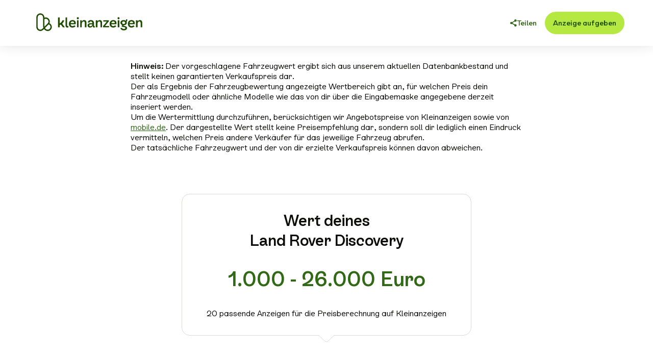

--- FILE ---
content_type: text/html; charset=utf-8
request_url: https://themen.kleinanzeigen.de/autobewertung/land_rover-discovery-preis/
body_size: 81426
content:









<!DOCTYPE html>
<html lang="de" class="no-js" itemscope itemtype="http://schema.org/WebPage">
	<head>
		<script src="https://www.kleinanzeigen.de/gdpr/gdpr-consent-management-platform/tcfApiStub.min.js"></script>
		<meta charset="utf-8" />
		<meta http-equiv="X-UA-Compatible" content="IE=edge" />
		<meta name="robots" content="index, follow" />
		<meta name="siteinfo" content="/static/robots.2df0eef0a275.txt" />
		<meta name="viewport" content="width=device-width, initial-scale=1.0" />
		<meta name="format-detection" content="telephone=no"/>

		
			
				
				<link rel="preload" href="/static/fonts/icons.70725ac04e40.woff2" as="font" type="font/woff2" crossorigin />
			
		

		
	
	
	
	

	
		
			
		
	

	
		
		
		
	

	
	

	
			




















<title>Land Rover Discovery Preis ermitteln - Kleinanzeigen</title>
<meta name="description" content="Mit der Autobewertung kannst du schnell online den Wert eines gebrauchten Land Rover Discovery ermitteln, kostenlos und unverbindlich. Daten eingeben und sofort eine Schätzung holen." />



<meta name="twitter:site" content="@eBay_KA" />
<meta name="twitter:card" content="summary_large_image" />
<meta name="twitter:url" content="https://themen.kleinanzeigen.de/autobewertung/land_rover-discovery-preis/" />
<meta name="twitter:image" content="https://themen.kleinanzeigen.de/thumbnails/133b5e3a60b555dd065ccb273cbdecfffc9f68a0/sharing.9dd29df345d7.png" />
<meta name="twitter:title" content="Autobewertung" />
<meta name="twitter:description" content="Mit der Autobewertung können Sie schnell online den Wert ihres Fahrzeuges ermitteln, kostenlos und unverbindlich. Marke, Modell und Kilometerstand eingeben und sofort eine Einschätzung holen." />



<meta property="og:type" content="website" />
<meta property="og:site_name" content="Kleinanzeigen" />
<meta property="og:url" content="https://themen.kleinanzeigen.de/autobewertung/land_rover-discovery-preis/" />
<meta property="og:image" content="https://themen.kleinanzeigen.de/thumbnails/75262aff9fb768361164bfe90d87fceaed5f60d7/sharing.9dd29df345d7.png" />
<meta property="og:image:width" content="1181" />
<meta property="og:image:height" content="630" />
<meta property="og:title" content="Autobewertung" />
<meta property="og:description" content="Mit der Autobewertung können Sie schnell online den Wert ihres Fahrzeuges ermitteln, kostenlos und unverbindlich. Marke, Modell und Kilometerstand eingeben und sofort eine Einschätzung holen." />



<meta itemprop="url" content="https://themen.kleinanzeigen.de/autobewertung/land_rover-discovery-preis/" />
<meta itemprop="image" content="https://themen.kleinanzeigen.de/thumbnails/75262aff9fb768361164bfe90d87fceaed5f60d7/sharing.9dd29df345d7.png" />
<meta itemprop="name" content="Autobewertung" />
<meta itemprop="description" content="Mit der Autobewertung können Sie schnell online den Wert ihres Fahrzeuges ermitteln, kostenlos und unverbindlich. Marke, Modell und Kilometerstand eingeben und sofort eine Einschätzung holen." />


<meta name="google-site-verification" content="s_vvxupw2ySHZWNfJSS2WLWEHHRpi0th-GTzoIuIgJg" />


<link rel="apple-touch-icon" sizes="180x180" href="/static/img/meta/apple-touch-icon.641bad4b6e0d.png">
<link rel="shortcut icon" sizes="32x32" href="/static/favicon.e2baf1b54e63.ico" />
<link rel="manifest" href="/static/manifest.91fd7356c1b0.webmanifest" />
<meta name="msapplication-TileColor" content="#FFFFFF">
<meta name="theme-color" content="#FFFFFF">


<link rel="canonical" href="https://themen.kleinanzeigen.de/autobewertung/land_rover-discovery-preis/" />

		


		
			
			<link rel="stylesheet" href="/static/css/intlTelInput.min.29d736627ff0.css" />
			<link rel="stylesheet" href="/static/css/styles.06eb88573b0c.css" />
		

		

		


		

		
		<script>(function(){window.kameleoonQueue = window.kameleoonQueue || [];window.kameleoonIframeURL="https://www.kleinanzeigen.de/bffstatic/ka-kameleoon/ka-kameleoon-iframe.html";var f=document.createElement("a");window.kameleoonLightIframe=false;f.href=window.kameleoonIframeURL;window.kameleoonIframeOrigin=f.origin||(f.protocol+"//"+f.hostname);if(location.href.indexOf(window.kameleoonIframeOrigin)!=0){window.kameleoonLightIIframe=true;var g=function(event){if(window.kameleoonIframeOrigin==event.origin&&event.data.slice&&event.data.slice(0,9)=="Kameleoon"){window.removeEventListener("message",g);window.kameleoonExternalIFrameLoaded=true;if(window.Kameleoon){eval(event.data);Kameleoon.Analyst.load()}else{window.kameleoonExternalIFrameLoadedData=event.data}}};if(window.addEventListener){window.addEventListener("message",g,false)}var h=document.createElement("iframe");h.src=kameleoonIframeURL;h.id="kameleoonExternalIframe";h.style="float: left !important; opacity: 0.0 !important; width: 0px !important; height: 0px !important;";document.head.appendChild(h)};})();</script>
		<script src="//n1ux7flhug.kameleoon.io/engine.js" async fetchpriority="high"></script>
	</head>
	<body>
		
		
		<div id="top"></div><header class="header has-button"><div class="inner"><div class="logo"><a
		href="https://www.kleinanzeigen.de/"
		title="Kleinanzeigen"
		rel="noopener noreferrer"
		target="_blank"
	><div class="logo-lg"><svg viewBox="0 0 1999.1 518.74" xmlns="http://www.w3.org/2000/svg"><path d="m316.12,391.18c-38.96,0-58.02-27.05-61.89-32.64-11.5,11.26-28.86,32.64-60.13,32.64-36.11,0-66.55-27.15-66.55-71.17v-146.79c0-44.12,30.49-71.17,66.55-71.17s66.55,28.73,66.55,70.5c7.04-2.49,14.51-3.78,22.19-3.78,37.15,0,66.55,30.3,66.55,66.72,0,10.21-1.94,19.29-6.18,27.99,23.56,10.5,39.46,34.13,39.46,60.98,0,36.79-29.86,66.72-66.55,66.72Zm-45.8-48.77c9.57,16.67,25.68,26.53,45.8,26.53,24.46,0,44.37-19.96,44.37-44.48,0-19.4-12.44-36.28-30.34-42.22l-59.83,60.18Zm-76.21-218.12c-22.08,0-44.37,15.13-44.37,48.93v146.79c0,33.8,22.28,48.93,44.37,48.93,17.53,0,27.22-8.87,42.85-24.54l6.92-6.94c-3.57-10.67-5.41-22.51-5.41-35.25v-129c0-33.8-22.28-48.93-44.37-48.93Zm66.55,72.66v105.27c0,5.96.5,11.63,1.45,16.97l48.22-48.34c14.01-14.04,16.88-24.29,16.88-35.35,0-23.63-18.94-44.48-44.37-44.48-7.91,0-15.48,2.04-22.18,5.94Zm224.06-28.18h27.89v97.15c21.61-9.3,36.49-25.57,46.02-50.67h28.59c-7.9,23.94-19.06,42.53-33.93,56.01l45.32,60.2h-33l-33.93-45.32c-6.04,2.79-12.32,5.11-19.06,6.97v38.35h-27.89v-162.69Zm123.64,129.92v-129.92h26.5v128.53c0,10.92,3.02,14.18,9.06,14.18,3.49,0,6.74-.7,10.92-2.56v22.55c-4.88,1.86-10.46,3.25-16.97,3.25-17.9,0-29.52-9.3-29.52-36.02Zm55.43-25.33c0-36.95,23.24-61.36,59.96-61.36,40.9,0,62.06,30.68,50.9,68.8h-82.74c2.33,19.29,13.02,30.68,31.61,30.68,12.32,0,23.94-5.81,30.45-13.25l20.22,14.41c-11.62,12.55-28.36,22.08-51.13,22.08-36.26,0-59.27-24.4-59.27-61.36Zm85.76-11.39c1.63-16.73-7.9-27.66-26.26-27.66s-28.12,9.76-30.91,27.66h57.17Zm61.4-97.38c9.53,0,16.97,7.44,16.97,16.97s-7.44,16.97-16.97,16.97-16.97-7.44-16.97-16.97,7.44-16.97,16.97-16.97Zm-13.48,50.67h26.5v116.21h-26.5v-116.21Zm52.22,0h26.5v21.38c7.67-15.34,21.85-24.64,39.51-24.64,37.42,0,37.42,36.95,37.42,54.39v65.08h-26.5v-64.38c0-13.25,0-32.07-20.45-32.07-17.66,0-29.98,15.8-29.98,39.51v56.94h-26.5v-116.21Zm234.81,96.22c1.86,0,4.18-.23,6.27-1.16v21.85c-4.18,1.86-7.9,2.56-12.55,2.56-13.95,0-21.85-11.16-21.85-26.73v-3.72c-7.67,19.29-23.47,30.45-45.09,30.45-24.64,0-39.98-14.41-39.98-34.63,0-23.47,20.45-37.65,53.22-37.65,9.06,0,18.36,1.16,26.5,3.02,0-17.2-7.9-30.45-25.57-30.45-12.55,0-21.85,6.04-23.24,18.59h-26.73c.93-25.33,21.15-41.6,50.43-41.6,36.26,0,51.6,22.08,51.6,53.46v38.35c0,5.58,3.02,7.67,6.97,7.67Zm-67.87,2.09c16.97,0,30.91-10.92,35.33-27.89-7.67-2.56-16.97-3.95-25.33-3.95-19.06,0-28.36,6.97-28.36,17.66,0,9.3,6.97,14.18,18.36,14.18Zm90.29-98.31h26.5v21.38c7.67-15.34,21.85-24.64,39.51-24.64,37.42,0,37.42,36.95,37.42,54.39v65.08h-26.5v-64.38c0-13.25,0-32.07-20.45-32.07-17.66,0-29.98,15.8-29.98,39.51v56.94h-26.5v-116.21Zm120.18,95.06l61.13-72.98h-56.94v-22.08h91.34v16.97l-65.08,78.09h67.4v21.15h-97.85v-21.15Zm107.37-36.95c0-36.95,23.24-61.36,59.96-61.36,40.9,0,62.06,30.68,50.9,68.8h-82.74c2.33,19.29,13.02,30.68,31.61,30.68,12.32,0,23.94-5.81,30.45-13.25l20.22,14.41c-11.62,12.55-28.36,22.08-51.13,22.08-36.26,0-59.27-24.4-59.27-61.36Zm85.76-11.39c1.63-16.73-7.9-27.66-26.26-27.66s-28.12,9.76-30.91,27.66h57.17Zm61.4-97.38c9.53,0,16.97,7.44,16.97,16.97s-7.44,16.97-16.97,16.97-16.97-7.44-16.97-16.97,7.44-16.97,16.97-16.97Zm-13.48,50.67h26.5v116.21h-26.5v-116.21Zm43.44,125.74h27.66c2.09,9.76,12.55,16.97,29.52,16.97,15.57,0,25.33-6.28,25.33-16.04,0-21.62-62.06-8.83-62.06-32.54,0-7.9,6.97-11.85,16.73-14.87-22.08-3.49-36.26-18.13-36.26-39.28,0-25.57,21.15-43,52.76-43,16.27,0,29.52,4.65,38.81,12.32,2.32-6.51,1.63-16.27,0-23.71h21.61c2.32,13.48-2.09,28.36-11.62,36.49,2.56,5.11,3.95,11.16,3.95,17.43,0,45.79-56.71,39.51-56.71,48.34,0,11.16,60.43-.7,60.43,39.05,0,23.24-21.85,39.05-52.76,39.05-33.24,0-52.99-18.59-57.41-40.21Zm53.69-64.85c15.11,0,25.1-8.13,25.1-20.45s-9.76-20.45-25.1-20.45-25.1,8.13-25.1,20.45,9.99,20.45,25.1,20.45Zm69.54-2.79c0-36.95,23.24-61.36,59.96-61.36,40.9,0,62.06,30.68,50.9,68.8h-82.74c2.33,19.29,13.02,30.68,31.61,30.68,12.32,0,23.94-5.81,30.45-13.25l20.22,14.41c-11.62,12.55-28.36,22.08-51.13,22.08-36.26,0-59.27-24.4-59.27-61.36Zm85.76-11.39c1.63-16.73-7.9-27.66-26.26-27.66s-28.12,9.76-30.91,27.66h57.17Zm47.53-46.72h26.5v21.38c7.67-15.34,21.85-24.64,39.51-24.64,37.42,0,37.42,36.95,37.42,54.39v65.08h-26.5v-64.38c0-13.25,0-32.07-20.45-32.07-17.66,0-29.98,15.8-29.98,39.51v56.94h-26.5v-116.21Z" fill="#1d4b00"/></svg></div><div class="logo-sm"><svg viewBox="0 0 45 48" xmlns="http://www.w3.org/2000/svg"><path d="m0 6.4c0-3.5346 2.8654-6.4 6.4-6.4h32.168c3.5346 0 6.4 2.8654 6.4 6.4v35.2c0 3.5346-2.8654 6.4-6.4 6.4h-32.168c-3.5346 0-6.4-2.8654-6.4-6.4v-35.2z" fill="#fff"/><path d="m29.327 36.197c-3.6144 0-5.3826-2.5029-5.7416-3.0202-1.0669 1.0419-2.6774 3.0202-5.5784 3.0202-3.35 0-6.174-2.5122-6.174-6.5855v-13.583c0-4.0825 2.8286-6.5855 6.174-6.5855 3.3453 0 6.174 2.6584 6.174 6.5235 0.6531-0.2304 1.3461-0.3498 2.0586-0.3498 3.4464 0 6.1739 2.8037 6.1739 6.1737 0 0.9448-0.1799 1.785-0.5733 2.59 2.1857 0.9716 3.6608 3.1581 3.6608 5.6426 0 3.4043-2.7702 6.1737-6.174 6.1737zm-4.2489-4.5127c0.8878 1.5425 2.3823 2.4548 4.2489 2.4548 2.2692 0 4.1163-1.8469 4.1163-4.1158 0-1.7951-1.1541-3.357-2.8147-3.9067l-5.5505 5.5686v-9e-4zm-7.0702-20.183c-2.0484 0-4.1163 1.4-4.1163 4.5276v13.583c0 3.1276 2.067 4.5276 4.1163 4.5276 1.6263 0 2.5253-0.8207 3.9753-2.2707l0.642-0.6422c-0.3312-0.9873-0.5019-2.0829-0.5019-3.2617v-11.937c0-3.1276-2.067-4.5276-4.1163-4.5276l9e-4 9e-4zm6.174 6.7234v9.7408c0 0.5515 0.0464 1.0761 0.1345 1.5703l4.4735-4.473c1.2997-1.2992 1.566-2.2476 1.566-3.271 0-2.1866-1.7571-4.1158-4.1163-4.1158-0.7339 0-1.4361 0.1887-2.0577 0.5496v-9e-4z" fill="#1D4B00"/></svg></div></a></div><div class="share"><button
		id="share-overlay-opener"
		type="button"
		class="share-button"
		aria-controls="share-overlay"
	><span>Teilen</span></button><nav id="share-overlay" class="share-overlay" aria-hidden="true" aria-expanded="false" aria-labelledby="share-overlay-opener"><div><h4>Diese Seite empfehlen:</h4><ul class="social"><li class="facebook"><a
						href="http://www.facebook.com/sharer.php?u=https%3A%2F%2Fthemen.kleinanzeigen.de%2Fautobewertung%2Fland_rover-discovery-preis%2F"
						title="Auf Facebook teilen"
						target="_blank"
						rel="nofollow noopener">
						Facebook
					</a></li><li class="x"><a
						href="http://x.com/share?url=https%3A%2F%2Fthemen.kleinanzeigen.de%2Fautobewertung%2Fland_rover-discovery-preis%2F"
						title="Auf X teilen"
						target="_blank"
						rel="nofollow noopener">
						X
					</a></li><li class="mail"><a
						href="mailto:?subject=Autobewertung&body=https%3A%2F%2Fthemen.kleinanzeigen.de%2Fautobewertung%2Fland_rover-discovery-preis%2F"
						title="Per E-Mail teilen"
						rel="noopener">
						E-Mail
					</a></li><li class="whatsapp"><a
						href="https://api.whatsapp.com/send?text=https%3A%2F%2Fthemen.kleinanzeigen.de%2Fautobewertung%2Fland_rover-discovery-preis%2F"
						title="Auf WhatsApp teilen"
						rel="nofollow noopener">
						WhatsApp
					</a></li></ul></div></nav></div><div class="link-section"><a
		class="link"
		href="https://www.kleinanzeigen.de/p-anzeige-aufgeben.html"
		title="Eine Kleinanzeige aufgeben"
		target="_self"
		
		
		><span>Anzeige aufgeben</span></a></div></div></header><div role="main" class="main"><div class="content content-image-text is-hidden"
	><div><div class="text"><h2>
				Wie viel ist dein Auto wert?
			</h2><h3>
				Die Fahrzeugbewertung von Kleinanzeigen – berechne jetzt den Wert deines Autos
			</h3></div><div class="image"><figure class="picture"><div class="preview" style="max-width: 1170px;"><div style="padding-bottom: calc(502 / 1170 * 100%);"><img
					src="[data-uri]"
					style="max-width: 1170px"
					data-srcset="/thumbnails/07900065ea359bcc7c8560f0ee5d2b60d383c135/cpc_headerbild.jpg 320,/thumbnails/aaf95de93cad13c95833d0ed16f986eabb4f597f/cpc_headerbild.jpg 400,/thumbnails/8062d5286ce0788a83d249f023f43f1ebe21ee93/cpc_headerbild.jpg 500,/thumbnails/ef02a9788f68ea7293da9ae101979b4bb5a66a93/cpc_headerbild.jpg 600,/thumbnails/5b3655640afb1488f69bcc4fd98ba4cd606a456f/cpc_headerbild.jpg 700,/thumbnails/26e67ebf80da53fed9dada88e33850e1dff4eb8a/cpc_headerbild.jpg 800,/thumbnails/be1c037e3e17fb6b7b38ffef50d64d21f685c82d/cpc_headerbild.jpg 900,/thumbnails/14a09746b7acd8b086e492211f447fae6c49a0b1/cpc_headerbild.jpg 1000,/thumbnails/9919483c669c56dd42a65acee76ccf4e509b59ab/cpc_headerbild.jpg 1100,/thumbnails/c13ffbb1a0caffac60a3f7efc4d8b8f6dc4366d8/cpc_headerbild.jpg 1170"
					data-srcset2x="/thumbnails/2x/07900065ea359bcc7c8560f0ee5d2b60d383c135/cpc_headerbild.jpg 320w,/thumbnails/2x/aaf95de93cad13c95833d0ed16f986eabb4f597f/cpc_headerbild.jpg 400w,/thumbnails/2x/8062d5286ce0788a83d249f023f43f1ebe21ee93/cpc_headerbild.jpg 500w,/thumbnails/2x/ef02a9788f68ea7293da9ae101979b4bb5a66a93/cpc_headerbild.jpg 600w,/thumbnails/2x/5b3655640afb1488f69bcc4fd98ba4cd606a456f/cpc_headerbild.jpg 700w,/thumbnails/2x/26e67ebf80da53fed9dada88e33850e1dff4eb8a/cpc_headerbild.jpg 800w,/thumbnails/2x/be1c037e3e17fb6b7b38ffef50d64d21f685c82d/cpc_headerbild.jpg 900w,/thumbnails/2x/14a09746b7acd8b086e492211f447fae6c49a0b1/cpc_headerbild.jpg 1000w,/thumbnails/2x/9919483c669c56dd42a65acee76ccf4e509b59ab/cpc_headerbild.jpg 1100w,/thumbnails/2x/c13ffbb1a0caffac60a3f7efc4d8b8f6dc4366d8/cpc_headerbild.jpg 1170w"
					alt=""
					aria-hidden="true" /></div></div><noscript><img
				src="/thumbnails/c13ffbb1a0caffac60a3f7efc4d8b8f6dc4366d8/cpc_headerbild.jpg"
				style="max-width: 1170px"
				alt="" /></noscript></figure></div></div></div><div class="content content-text"
	><div><div class="text"><p><strong>Hinweis: </strong>Der vorgeschlagene Fahrzeugwert ergibt sich aus unserem aktuellen Datenbankbestand und stellt keinen garantierten Verkaufspreis dar.<br> 
Der als Ergebnis der Fahrzeugbewertung angezeigte Wertbereich gibt an, für welchen Preis dein Fahrzeugmodell oder ähnliche Modelle wie das von dir über die Eingabemaske angegebene derzeit inseriert werden.<br>
Um die Wertermittlung durchzuführen, berücksichtigen wir Angebotspreise von Kleinanzeigen sowie von <a href="https://www.mobile.de/" title="" target="_blank">mobile.de</a>. Der dargestellte Wert stellt keine Preisempfehlung dar, sondern soll dir lediglich einen Eindruck vermitteln, welchen Preis andere Verkäufer für das jeweilige Fahrzeug abrufen.<br>
Der tatsächliche Fahrzeugwert und der von dir erzielte Verkaufspreis können davon abweichen.</p></div></div></div><div class="content content-carpricechecker"
	><div><div class="result"><div class="intro"><h1>
				Wert deines<br />
				Land Rover
				
					Discovery
				
				<em>1.000 - 26.000 Euro</em></h1><p>20 passende Anzeigen für die Preisberechnung auf Kleinanzeigen</p></div><div class="cpc-slideshow"><div><ul class="user-filter"><li class="item"><ul class="search-result"><li class="filter-result"><div><h2>Meine Angaben</h2><a href="#carpricechecker" title="Angaben verfeinern">Angaben verfeinern</a></div></li><li class="price is-same-as-search"><h4>Wert</h4><span>
				3.500 -<br/>39.900 € VB
			</span></li><li class="is-same-as-search"><h4>Erstzulassung</h4><span>
			-
		</span></li><li class="is-same-as-search"><h4>Kraftstoffart</h4><span>
			-
		</span></li><li class="is-same-as-search"><h4>Kilometerstand in km</h4><span>
			-
		</span></li><li class="is-same-as-search"><h4>Leistung in PS</h4><span>
			-
		</span></li><li class="is-same-as-search"><h4>Fahrzeugtyp</h4><span>
			-
		</span></li><li class="is-same-as-search"><h4>Getriebe</h4><span>
			-
		</span></li><li class="is-same-as-search"><h4>Gültiger TÜV</h4><span>
			Nein
		</span></li><li class="is-same-as-search extras is-open"></li></ul></li></ul><div class="results"><div class="slideshow"><div class="item"><ul class="advert-result"><li><div><a href="https://www.kleinanzeigen.de/s-anzeige/land-rover-discovery-v6-7-sitzer-2-7-diesel-4x4-panorama/3304192543-216-2921" target="_blank"><img src="https://img.kleinanzeigen.de/api/v1/prod-ads/images/ac/ac76843c-996a-4869-a533-62e378a588b8?rule=$_57.AUTO" alt="Abbildung des Autos Land Rover Discovery V6 …"></a></div></li><li class="info"><strong>Land Rover Discovery V6 7 Sitze…</strong><span class="">
			Datum: Heute
			/ Ort: Seelze
		</span><h3>4.700 € VB</h3></li><li><h4>Erstzulassung</h4><span>EZ 12/2007</span></li><li ><h4>Kraftstoffart</h4><span>Diesel</span></li><li ><h4>Kilometerstand in km</h4><span>290.000 km</span></li><li><h4>Leistung in PS</h4><span>190 PS</span></li><li><h4>Fahrzeugtyp</h4><span>SUV/Geländewagen</span></li><li><h4>Getriebe</h4><span>Automatik</span></li><li><h4>TÜV</h4><span>-</span></li><li class="extras has-extras"><ul id="extras-dropdown-2" aria-hidden="true" aria-expanded="false" role="menu"><li>Anhängerkupplung<span>,</span>&nbsp;</li><li>Einparkhilfe<span>,</span>&nbsp;</li><li>Leichtmetallfelgen<span>,</span>&nbsp;</li><li>Klimaanlage<span>,</span>&nbsp;</li><li>Navigationssystem<span>,</span>&nbsp;</li><li>Radio/Tuner<span>,</span>&nbsp;</li><li>Schiebedach/Panoramadach<span>,</span>&nbsp;</li><li>Sitzheizung<span>,</span>&nbsp;</li><li>Tempomat</li></ul></li></ul></div><div class="item"><ul class="advert-result"><li><div><a href="https://www.kleinanzeigen.de/s-anzeige/land-rover-discovery-5-hse-sdv6-black-pack-7sitzer-panorama/3198954687-216-1832" target="_blank"><img src="https://img.kleinanzeigen.de/api/v1/prod-ads/images/3d/3d2105bb-163d-438e-ad68-1092e5b9d9ea?rule=$_57.AUTO" alt="Abbildung des Autos Land Rover Discovery 5 H…"></a></div></li><li class="info"><strong>Land Rover Discovery 5 HSE SDV6…</strong><span class="is-highest">
			Datum: Heute
			/ Ort: Herten
		</span><h3>39.900 € VB</h3></li><li><h4>Erstzulassung</h4><span>EZ 12/2020</span></li><li ><h4>Kraftstoffart</h4><span>Diesel</span></li><li ><h4>Kilometerstand in km</h4><span>70.228 km</span></li><li><h4>Leistung in PS</h4><span>306 PS</span></li><li><h4>Fahrzeugtyp</h4><span>SUV/Geländewagen</span></li><li><h4>Getriebe</h4><span>Automatik</span></li><li><h4>TÜV</h4><span>-</span></li><li class="extras has-extras"><ul id="extras-dropdown-2" aria-hidden="true" aria-expanded="false" role="menu"><li>Anhängerkupplung<span>,</span>&nbsp;</li><li>Einparkhilfe<span>,</span>&nbsp;</li><li>Leichtmetallfelgen<span>,</span>&nbsp;</li><li>Xenon-/LED-Scheinwerfer<span>,</span>&nbsp;</li><li>Klimaanlage<span>,</span>&nbsp;</li><li>Navigationssystem<span>,</span>&nbsp;</li><li>Radio/Tuner<span>,</span>&nbsp;</li><li>Bluetooth<span>,</span>&nbsp;</li><li>Freisprecheinrichtung<span>,</span>&nbsp;</li><li>Schiebedach/Panoramadach<span>,</span>&nbsp;</li><li>Sitzheizung<span>,</span>&nbsp;</li><li>Tempomat<span>,</span>&nbsp;</li><li>Antiblockiersystem (ABS)<span>,</span>&nbsp;</li><li>Scheckheftgepflegt</li></ul></li></ul></div><div class="item"><ul class="advert-result"><li><div><a href="https://www.kleinanzeigen.de/s-anzeige/land-rover-discovery-tdv6-se-tempomat-shz-lenkradheizug-blu/3304122420-216-8090" target="_blank"><img src="https://img.kleinanzeigen.de/api/v1/prod-ads/images/4d/4dbde594-e8c0-4cd3-9dba-31a3b568cf44?rule=$_57.AUTO" alt="Abbildung des Autos Land Rover Discovery TDV…"></a></div></li><li class="info"><strong>Land Rover Discovery TDV6 SE TE…</strong><span class="">
			Datum: Heute
			/ Ort: Hechingen
		</span><h3>14.999 € VB</h3></li><li><h4>Erstzulassung</h4><span>EZ 11/2014</span></li><li ><h4>Kraftstoffart</h4><span>Diesel</span></li><li ><h4>Kilometerstand in km</h4><span>190.000 km</span></li><li><h4>Leistung in PS</h4><span>211 PS</span></li><li><h4>Fahrzeugtyp</h4><span>SUV/Geländewagen</span></li><li><h4>Getriebe</h4><span>Automatik</span></li><li class="is-same-as-search"><h4>TÜV</h4><span>Januar 2027</span></li><li class="extras has-extras"><ul id="extras-dropdown-2" aria-hidden="true" aria-expanded="false" role="menu"><li>Anhängerkupplung<span>,</span>&nbsp;</li><li>Einparkhilfe<span>,</span>&nbsp;</li><li>Leichtmetallfelgen<span>,</span>&nbsp;</li><li>Xenon-/LED-Scheinwerfer<span>,</span>&nbsp;</li><li>Klimaanlage<span>,</span>&nbsp;</li><li>Bluetooth<span>,</span>&nbsp;</li><li>Freisprecheinrichtung<span>,</span>&nbsp;</li><li>Sitzheizung<span>,</span>&nbsp;</li><li>Tempomat<span>,</span>&nbsp;</li><li>Antiblockiersystem (ABS)<span>,</span>&nbsp;</li><li>Scheckheftgepflegt</li></ul></li></ul></div><div class="item"><ul class="advert-result"><li><div><a href="https://www.kleinanzeigen.de/s-anzeige/land-rover-discovery-sport-1-hand/3304035885-216-21396" target="_blank"><img src="https://img.kleinanzeigen.de/api/v1/prod-ads/images/47/479fb0d2-944d-459c-b0c2-89da387991bb?rule=$_57.AUTO" alt="Abbildung des Autos Land Rover Discovery Spo…"></a></div></li><li class="info"><strong>Land Rover Discovery Sport 1.Ha…</strong><span class="">
			Datum: Heute
			/ Ort: Wellinghofen
		</span><h3>16.390 € VB</h3></li><li><h4>Erstzulassung</h4><span>EZ 10/2015</span></li><li ><h4>Kraftstoffart</h4><span>Diesel</span></li><li ><h4>Kilometerstand in km</h4><span>125.000 km</span></li><li><h4>Leistung in PS</h4><span>150 PS</span></li><li><h4>Fahrzeugtyp</h4><span>SUV/Geländewagen</span></li><li><h4>Getriebe</h4><span>-</span></li><li class="is-same-as-search"><h4>TÜV</h4><span>Februar 2027</span></li><li class="extras has-extras"><ul id="extras-dropdown-2" aria-hidden="true" aria-expanded="false" role="menu"><li>Einparkhilfe<span>,</span>&nbsp;</li><li>Klimaanlage<span>,</span>&nbsp;</li><li>Navigationssystem<span>,</span>&nbsp;</li><li>Bluetooth<span>,</span>&nbsp;</li><li>Freisprecheinrichtung<span>,</span>&nbsp;</li><li>Tempomat<span>,</span>&nbsp;</li><li>Antiblockiersystem (ABS)<span>,</span>&nbsp;</li><li>Scheckheftgepflegt</li></ul></li></ul></div><div class="item"><ul class="advert-result"><li><div><a href="https://www.kleinanzeigen.de/s-anzeige/land-rover-discovery-offroad-300tdi-defender-motor/3303977352-216-5124" target="_blank"><img src="https://img.kleinanzeigen.de/api/v1/prod-ads/images/8a/8a0256bf-e3fd-4f2d-ba44-52bdea3ca8b6?rule=$_57.AUTO" alt="Abbildung des Autos Land Rover Discovery Off…"></a></div></li><li class="info"><strong>Land Rover Discovery Offroad 30…</strong><span class="is-lowest">
			Datum: Heute
			/ Ort: Heidesheim
		</span><h3>3.500 € VB</h3></li><li><h4>Erstzulassung</h4><span>EZ 01/1999</span></li><li ><h4>Kraftstoffart</h4><span>Diesel</span></li><li ><h4>Kilometerstand in km</h4><span>280.000 km</span></li><li><h4>Leistung in PS</h4><span>113 PS</span></li><li><h4>Fahrzeugtyp</h4><span>SUV/Geländewagen</span></li><li><h4>Getriebe</h4><span>Manuell</span></li><li><h4>TÜV</h4><span>-</span></li><li class="extras"></li></ul></div><div class="item"><ul class="advert-result"><li><div><a href="https://www.kleinanzeigen.de/s-anzeige/land-rover-discovery-5-hse-luxury-ab-249-mtl-/3303886611-216-16822" target="_blank"><img src="https://img.kleinanzeigen.de/api/v1/prod-ads/images/ce/ce05f712-d961-40e6-9db9-d9f4a577d975?rule=$_57.AUTO" alt="Abbildung des Autos Land Rover Discovery 5 H…"></a></div></li><li class="info"><strong>Land Rover Discovery 5 HSE Luxu…</strong><span class="">
			Datum: Heute
			/ Ort: Donzdorf
		</span><h3>30.900 € VB</h3></li><li><h4>Erstzulassung</h4><span>EZ 05/2018</span></li><li ><h4>Kraftstoffart</h4><span>Diesel</span></li><li ><h4>Kilometerstand in km</h4><span>110.000 km</span></li><li><h4>Leistung in PS</h4><span>258 PS</span></li><li><h4>Fahrzeugtyp</h4><span>SUV/Geländewagen</span></li><li><h4>Getriebe</h4><span>Automatik</span></li><li><h4>TÜV</h4><span>-</span></li><li class="extras has-extras"><ul id="extras-dropdown-2" aria-hidden="true" aria-expanded="false" role="menu"><li>Anhängerkupplung<span>,</span>&nbsp;</li><li>Einparkhilfe<span>,</span>&nbsp;</li><li>Leichtmetallfelgen<span>,</span>&nbsp;</li><li>Xenon-/LED-Scheinwerfer<span>,</span>&nbsp;</li><li>Klimaanlage<span>,</span>&nbsp;</li><li>Navigationssystem<span>,</span>&nbsp;</li><li>Radio/Tuner<span>,</span>&nbsp;</li><li>Bluetooth<span>,</span>&nbsp;</li><li>Freisprecheinrichtung<span>,</span>&nbsp;</li><li>Schiebedach/Panoramadach<span>,</span>&nbsp;</li><li>Sitzheizung<span>,</span>&nbsp;</li><li>Tempomat<span>,</span>&nbsp;</li><li>Antiblockiersystem (ABS)<span>,</span>&nbsp;</li><li>Scheckheftgepflegt</li></ul></li></ul></div><div class="item"><ul class="advert-result"><li><div><a href="https://www.kleinanzeigen.de/s-anzeige/land-rover-discovery-4-3-0/3303842650-216-7614" target="_blank"><img src="https://img.kleinanzeigen.de/api/v1/prod-ads/images/f7/f7141c5c-f8d1-4bb5-87a0-67d8e9aae406?rule=$_57.AUTO" alt="Abbildung des Autos Land Rover Discovery 4 3…"></a></div></li><li class="info"><strong>Land Rover Discovery 4 3.0</strong><span class="">
			Datum: Heute
			/ Ort: Ingolstadt
		</span><h3>13.250 € VB</h3></li><li><h4>Erstzulassung</h4><span>EZ 04/2011</span></li><li ><h4>Kraftstoffart</h4><span>Diesel</span></li><li ><h4>Kilometerstand in km</h4><span>225.238 km</span></li><li><h4>Leistung in PS</h4><span>211 PS</span></li><li><h4>Fahrzeugtyp</h4><span>SUV/Geländewagen</span></li><li><h4>Getriebe</h4><span>Automatik</span></li><li class="is-same-as-search"><h4>TÜV</h4><span>Januar 2028</span></li><li class="extras has-extras"><ul id="extras-dropdown-2" aria-hidden="true" aria-expanded="false" role="menu"><li>Anhängerkupplung<span>,</span>&nbsp;</li><li>Einparkhilfe<span>,</span>&nbsp;</li><li>Leichtmetallfelgen<span>,</span>&nbsp;</li><li>Xenon-/LED-Scheinwerfer<span>,</span>&nbsp;</li><li>Klimaanlage<span>,</span>&nbsp;</li><li>Navigationssystem<span>,</span>&nbsp;</li><li>Radio/Tuner<span>,</span>&nbsp;</li><li>Freisprecheinrichtung<span>,</span>&nbsp;</li><li>Sitzheizung<span>,</span>&nbsp;</li><li>Tempomat<span>,</span>&nbsp;</li><li>Antiblockiersystem (ABS)</li></ul></li></ul></div><div class="item"><ul class="advert-result"><li><div><a href="https://www.kleinanzeigen.de/s-anzeige/land-rover-discovery-sport-hse-motorscahden-leder/3303839879-216-9550" target="_blank"><img src="https://img.kleinanzeigen.de/api/v1/prod-ads/images/26/269e7065-41df-4090-89c3-eebdf3a4f663?rule=$_57.AUTO" alt="Abbildung des Autos Land Rover Discovery Spo…"></a></div></li><li class="info"><strong>Land Rover Discovery Sport HSE …</strong><span class="">
			Datum: Heute
			/ Ort: Linden-Limmer
		</span><h3>5.997 € VB</h3></li><li><h4>Erstzulassung</h4><span>EZ 07/2016</span></li><li ><h4>Kraftstoffart</h4><span>Diesel</span></li><li ><h4>Kilometerstand in km</h4><span>227.000 km</span></li><li><h4>Leistung in PS</h4><span>179 PS</span></li><li><h4>Fahrzeugtyp</h4><span>SUV/Geländewagen</span></li><li><h4>Getriebe</h4><span>Automatik</span></li><li><h4>TÜV</h4><span>-</span></li><li class="extras has-extras"><ul id="extras-dropdown-2" aria-hidden="true" aria-expanded="false" role="menu"><li>Anhängerkupplung<span>,</span>&nbsp;</li><li>Einparkhilfe<span>,</span>&nbsp;</li><li>Leichtmetallfelgen<span>,</span>&nbsp;</li><li>Xenon-/LED-Scheinwerfer<span>,</span>&nbsp;</li><li>Klimaanlage<span>,</span>&nbsp;</li><li>Navigationssystem<span>,</span>&nbsp;</li><li>Radio/Tuner<span>,</span>&nbsp;</li><li>Bluetooth<span>,</span>&nbsp;</li><li>Freisprecheinrichtung<span>,</span>&nbsp;</li><li>Sitzheizung<span>,</span>&nbsp;</li><li>Tempomat<span>,</span>&nbsp;</li><li>Antiblockiersystem (ABS)</li></ul></li></ul></div><div class="item"><ul class="advert-result"><li><div><a href="https://www.kleinanzeigen.de/s-anzeige/land-rover-discovery-sport-se-awd/3303833999-216-4886" target="_blank"><img src="https://img.kleinanzeigen.de/api/v1/prod-ads/images/7a/7a464c8b-5d9b-4222-a728-cb8af9d90186?rule=$_57.AUTO" alt="Abbildung des Autos Land Rover Discovery Spo…"></a></div></li><li class="info"><strong>Land Rover Discovery Sport SE A…</strong><span class="">
			Datum: Heute
			/ Ort: Fulda
		</span><h3>10.999 € VB</h3></li><li><h4>Erstzulassung</h4><span>EZ 06/2018</span></li><li ><h4>Kraftstoffart</h4><span>Diesel</span></li><li ><h4>Kilometerstand in km</h4><span>108.350 km</span></li><li><h4>Leistung in PS</h4><span>179 PS</span></li><li><h4>Fahrzeugtyp</h4><span>SUV/Geländewagen</span></li><li><h4>Getriebe</h4><span>-</span></li><li class="is-same-as-search"><h4>TÜV</h4><span>Juni 2026</span></li><li class="extras has-extras"><ul id="extras-dropdown-2" aria-hidden="true" aria-expanded="false" role="menu"><li>Anhängerkupplung<span>,</span>&nbsp;</li><li>Einparkhilfe<span>,</span>&nbsp;</li><li>Leichtmetallfelgen<span>,</span>&nbsp;</li><li>Klimaanlage<span>,</span>&nbsp;</li><li>Navigationssystem<span>,</span>&nbsp;</li><li>Radio/Tuner<span>,</span>&nbsp;</li><li>Bluetooth<span>,</span>&nbsp;</li><li>Freisprecheinrichtung<span>,</span>&nbsp;</li><li>Tempomat<span>,</span>&nbsp;</li><li>Antiblockiersystem (ABS)<span>,</span>&nbsp;</li><li>Scheckheftgepflegt</li></ul></li></ul></div><div class="item"><ul class="advert-result"><li><div><a href="https://www.kleinanzeigen.de/s-anzeige/land-rover-discovery-2-0-td4-sport-pure-ahk-garantie-shz-/3274833865-216-19089" target="_blank"><img src="https://img.kleinanzeigen.de/api/v1/prod-ads/images/d8/d8ed4415-5e02-4567-9d1a-e0e1e671027d?rule=$_57.AUTO" alt="Abbildung des Autos Land Rover Discovery 2.0…"></a></div></li><li class="info"><strong>Land Rover Discovery 2.0 TD4 Sp…</strong><span class="">
			Datum: Heute
			/ Ort: Boostedt
		</span><h3>15.990 € VB</h3></li><li><h4>Erstzulassung</h4><span>EZ 06/2016</span></li><li ><h4>Kraftstoffart</h4><span>Diesel</span></li><li ><h4>Kilometerstand in km</h4><span>111.000 km</span></li><li><h4>Leistung in PS</h4><span>150 PS</span></li><li><h4>Fahrzeugtyp</h4><span>SUV/Geländewagen</span></li><li><h4>Getriebe</h4><span>Manuell</span></li><li><h4>TÜV</h4><span>-</span></li><li class="extras has-extras"><ul id="extras-dropdown-2" aria-hidden="true" aria-expanded="false" role="menu"><li>Anhängerkupplung<span>,</span>&nbsp;</li><li>Einparkhilfe<span>,</span>&nbsp;</li><li>Leichtmetallfelgen<span>,</span>&nbsp;</li><li>Klimaanlage<span>,</span>&nbsp;</li><li>Radio/Tuner<span>,</span>&nbsp;</li><li>Bluetooth<span>,</span>&nbsp;</li><li>Freisprecheinrichtung<span>,</span>&nbsp;</li><li>Sitzheizung<span>,</span>&nbsp;</li><li>Tempomat<span>,</span>&nbsp;</li><li>Antiblockiersystem (ABS)<span>,</span>&nbsp;</li><li>Scheckheftgepflegt</li></ul></li></ul></div><div class="item"><ul class="advert-result"><li><div><a href="https://www.kleinanzeigen.de/s-anzeige/land-rover-discovery-3-0-tdv6-se/3303750817-216-8382" target="_blank"><img src="https://img.kleinanzeigen.de/api/v1/prod-ads/images/d1/d144a055-5b7d-429e-96e5-cce406b2236d?rule=$_57.AUTO" alt="Abbildung des Autos Land Rover Discovery 3.0…"></a></div></li><li class="info"><strong>Land Rover Discovery 3.0 TDV6 SE</strong><span class="">
			Datum: Gestern
			/ Ort: Esslingen
		</span><h3>24.800 € VB</h3></li><li><h4>Erstzulassung</h4><span>EZ 12/2016</span></li><li ><h4>Kraftstoffart</h4><span>Diesel</span></li><li ><h4>Kilometerstand in km</h4><span>92.000 km</span></li><li><h4>Leistung in PS</h4><span>211 PS</span></li><li><h4>Fahrzeugtyp</h4><span>SUV/Geländewagen</span></li><li><h4>Getriebe</h4><span>Automatik</span></li><li class="is-same-as-search"><h4>TÜV</h4><span>Januar 2028</span></li><li class="extras has-extras"><ul id="extras-dropdown-2" aria-hidden="true" aria-expanded="false" role="menu"><li>Anhängerkupplung<span>,</span>&nbsp;</li><li>Einparkhilfe<span>,</span>&nbsp;</li><li>Leichtmetallfelgen<span>,</span>&nbsp;</li><li>Xenon-/LED-Scheinwerfer<span>,</span>&nbsp;</li><li>Klimaanlage<span>,</span>&nbsp;</li><li>Navigationssystem<span>,</span>&nbsp;</li><li>Bluetooth<span>,</span>&nbsp;</li><li>Freisprecheinrichtung<span>,</span>&nbsp;</li><li>Sitzheizung<span>,</span>&nbsp;</li><li>Tempomat<span>,</span>&nbsp;</li><li>Antiblockiersystem (ABS)<span>,</span>&nbsp;</li><li>Scheckheftgepflegt</li></ul></li></ul></div><div class="item"><ul class="advert-result"><li><div><a href="https://www.kleinanzeigen.de/s-anzeige/land-rover-discovery-3-0-sdv6-hse-hse/3303678889-216-5119" target="_blank"><img src="https://img.kleinanzeigen.de/api/v1/prod-ads/images/4d/4d110e50-987e-4c46-aa55-a64409a2bcd0?rule=$_57.AUTO" alt="Abbildung des Autos Land Rover Discovery 3.0…"></a></div></li><li class="info"><strong>Land Rover Discovery 3.0 SDV6 H…</strong><span class="">
			Datum: Gestern
			/ Ort: Bingen
		</span><h3>7.500 € VB</h3></li><li><h4>Erstzulassung</h4><span>EZ 05/2014</span></li><li ><h4>Kraftstoffart</h4><span>Diesel</span></li><li ><h4>Kilometerstand in km</h4><span>235.000 km</span></li><li><h4>Leistung in PS</h4><span>256 PS</span></li><li><h4>Fahrzeugtyp</h4><span>SUV/Geländewagen</span></li><li><h4>Getriebe</h4><span>Automatik</span></li><li><h4>TÜV</h4><span>-</span></li><li class="extras has-extras"><ul id="extras-dropdown-2" aria-hidden="true" aria-expanded="false" role="menu"><li>Anhängerkupplung<span>,</span>&nbsp;</li><li>Einparkhilfe<span>,</span>&nbsp;</li><li>Leichtmetallfelgen<span>,</span>&nbsp;</li><li>Klimaanlage<span>,</span>&nbsp;</li><li>Navigationssystem<span>,</span>&nbsp;</li><li>Radio/Tuner<span>,</span>&nbsp;</li><li>Bluetooth<span>,</span>&nbsp;</li><li>Freisprecheinrichtung<span>,</span>&nbsp;</li><li>Schiebedach/Panoramadach<span>,</span>&nbsp;</li><li>Sitzheizung<span>,</span>&nbsp;</li><li>Tempomat<span>,</span>&nbsp;</li><li>Antiblockiersystem (ABS)<span>,</span>&nbsp;</li><li>Scheckheftgepflegt</li></ul></li></ul></div><div class="item"><ul class="advert-result"><li><div><a href="https://www.kleinanzeigen.de/s-anzeige/land-rover-discovery-4-hse/3303641011-216-2953" target="_blank"><img src="https://img.kleinanzeigen.de/api/v1/prod-ads/images/9f/9f955d89-9837-436d-9208-d2003c7ed221?rule=$_57.AUTO" alt="Abbildung des Autos Land Rover Discovery 4 H…"></a></div></li><li class="info"><strong>Land Rover Discovery 4 HSE</strong><span class="">
			Datum: Gestern
			/ Ort: Walsrode
		</span><h3>14.500 € VB</h3></li><li><h4>Erstzulassung</h4><span>EZ 01/2012</span></li><li ><h4>Kraftstoffart</h4><span>Diesel</span></li><li ><h4>Kilometerstand in km</h4><span>270.000 km</span></li><li><h4>Leistung in PS</h4><span>256 PS</span></li><li><h4>Fahrzeugtyp</h4><span>SUV/Geländewagen</span></li><li><h4>Getriebe</h4><span>Automatik</span></li><li class="is-same-as-search"><h4>TÜV</h4><span>Januar 2028</span></li><li class="extras has-extras"><ul id="extras-dropdown-2" aria-hidden="true" aria-expanded="false" role="menu"><li>Anhängerkupplung<span>,</span>&nbsp;</li><li>Einparkhilfe<span>,</span>&nbsp;</li><li>Leichtmetallfelgen<span>,</span>&nbsp;</li><li>Xenon-/LED-Scheinwerfer<span>,</span>&nbsp;</li><li>Klimaanlage<span>,</span>&nbsp;</li><li>Navigationssystem<span>,</span>&nbsp;</li><li>Radio/Tuner<span>,</span>&nbsp;</li><li>Bluetooth<span>,</span>&nbsp;</li><li>Freisprecheinrichtung<span>,</span>&nbsp;</li><li>Sitzheizung<span>,</span>&nbsp;</li><li>Tempomat<span>,</span>&nbsp;</li><li>Nichtraucher-Fahrzeug<span>,</span>&nbsp;</li><li>Antiblockiersystem (ABS)</li></ul></li></ul></div><div class="item"><ul class="advert-result"><li><div><a href="https://www.kleinanzeigen.de/s-anzeige/land-rover-discovery-4-tdv6-hse-1-hand-top-zustand-voll/3303477207-216-1154" target="_blank"><img src="https://img.kleinanzeigen.de/api/v1/prod-ads/images/be/be5d6670-9d6f-435d-975d-0aa7b9e88cea?rule=$_57.AUTO" alt="Abbildung des Autos Land Rover Discovery 4 T…"></a></div></li><li class="info"><strong>Land Rover Discovery 4 TDV6 HSE…</strong><span class="">
			Datum: Gestern
			/ Ort: Elsdorf
		</span><h3>13.950 € VB</h3></li><li><h4>Erstzulassung</h4><span>EZ 10/2011</span></li><li ><h4>Kraftstoffart</h4><span>Diesel</span></li><li ><h4>Kilometerstand in km</h4><span>205.000 km</span></li><li><h4>Leistung in PS</h4><span>211 PS</span></li><li><h4>Fahrzeugtyp</h4><span>SUV/Geländewagen</span></li><li><h4>Getriebe</h4><span>Automatik</span></li><li class="is-same-as-search"><h4>TÜV</h4><span>Dezember 2026</span></li><li class="extras has-extras"><ul id="extras-dropdown-2" aria-hidden="true" aria-expanded="false" role="menu"><li>Anhängerkupplung<span>,</span>&nbsp;</li><li>Einparkhilfe<span>,</span>&nbsp;</li><li>Leichtmetallfelgen<span>,</span>&nbsp;</li><li>Xenon-/LED-Scheinwerfer<span>,</span>&nbsp;</li><li>Klimaanlage<span>,</span>&nbsp;</li><li>Navigationssystem<span>,</span>&nbsp;</li><li>Radio/Tuner<span>,</span>&nbsp;</li><li>Bluetooth<span>,</span>&nbsp;</li><li>Freisprecheinrichtung<span>,</span>&nbsp;</li><li>Schiebedach/Panoramadach<span>,</span>&nbsp;</li><li>Sitzheizung<span>,</span>&nbsp;</li><li>Tempomat<span>,</span>&nbsp;</li><li>Nichtraucher-Fahrzeug<span>,</span>&nbsp;</li><li>Antiblockiersystem (ABS)<span>,</span>&nbsp;</li><li>Scheckheftgepflegt</li></ul></li></ul></div><div class="item"><ul class="advert-result"><li><div><a href="https://www.kleinanzeigen.de/s-anzeige/land-rover-discovery-4-sdv6-hse-motorschaden/3303483311-216-1367" target="_blank"><img src="https://img.kleinanzeigen.de/api/v1/prod-ads/images/c8/c8ba9b6d-ac29-4961-9902-bf472722418e?rule=$_57.AUTO" alt="Abbildung des Autos Land Rover Discovery 4 S…"></a></div></li><li class="info"><strong>Land Rover Discovery 4 SDV6 HSE…</strong><span class="">
			Datum: Gestern
			/ Ort: Rüthen
		</span><h3>5.000 € VB</h3></li><li><h4>Erstzulassung</h4><span>EZ 07/2011</span></li><li ><h4>Kraftstoffart</h4><span>Diesel</span></li><li ><h4>Kilometerstand in km</h4><span>280.000 km</span></li><li><h4>Leistung in PS</h4><span>245 PS</span></li><li><h4>Fahrzeugtyp</h4><span>SUV/Geländewagen</span></li><li><h4>Getriebe</h4><span>Automatik</span></li><li><h4>TÜV</h4><span>-</span></li><li class="extras has-extras"><ul id="extras-dropdown-2" aria-hidden="true" aria-expanded="false" role="menu"><li>Anhängerkupplung<span>,</span>&nbsp;</li><li>Einparkhilfe<span>,</span>&nbsp;</li><li>Leichtmetallfelgen<span>,</span>&nbsp;</li><li>Klimaanlage<span>,</span>&nbsp;</li><li>Navigationssystem<span>,</span>&nbsp;</li><li>Radio/Tuner<span>,</span>&nbsp;</li><li>Bluetooth<span>,</span>&nbsp;</li><li>Freisprecheinrichtung<span>,</span>&nbsp;</li><li>Schiebedach/Panoramadach<span>,</span>&nbsp;</li><li>Sitzheizung<span>,</span>&nbsp;</li><li>Tempomat<span>,</span>&nbsp;</li><li>Nichtraucher-Fahrzeug<span>,</span>&nbsp;</li><li>Antiblockiersystem (ABS)<span>,</span>&nbsp;</li><li>Scheckheftgepflegt</li></ul></li></ul></div><div class="item"><ul class="advert-result"><li><div><a href="https://www.kleinanzeigen.de/s-anzeige/discovery-3/3303458956-216-3763" target="_blank"><img src="https://img.kleinanzeigen.de/api/v1/prod-ads/images/46/462ed0c0-d51a-4249-b5a4-35d91bfb0238?rule=$_57.AUTO" alt="Abbildung des Autos Discovery 3"></a></div></li><li class="info"><strong>Discovery 3</strong><span class="">
			Datum: Gestern
			/ Ort: Weimar
		</span><h3>10.500 € VB</h3></li><li><h4>Erstzulassung</h4><span>EZ 06/2006</span></li><li ><h4>Kraftstoffart</h4><span>Diesel</span></li><li ><h4>Kilometerstand in km</h4><span>199.980 km</span></li><li><h4>Leistung in PS</h4><span>190 PS</span></li><li><h4>Fahrzeugtyp</h4><span>SUV/Geländewagen</span></li><li><h4>Getriebe</h4><span>Automatik</span></li><li class="is-same-as-search"><h4>TÜV</h4><span>Januar 2028</span></li><li class="extras has-extras"><ul id="extras-dropdown-2" aria-hidden="true" aria-expanded="false" role="menu"><li>Anhängerkupplung<span>,</span>&nbsp;</li><li>Einparkhilfe<span>,</span>&nbsp;</li><li>Leichtmetallfelgen<span>,</span>&nbsp;</li><li>Xenon-/LED-Scheinwerfer<span>,</span>&nbsp;</li><li>Klimaanlage<span>,</span>&nbsp;</li><li>Navigationssystem<span>,</span>&nbsp;</li><li>Radio/Tuner<span>,</span>&nbsp;</li><li>Freisprecheinrichtung<span>,</span>&nbsp;</li><li>Schiebedach/Panoramadach<span>,</span>&nbsp;</li><li>Sitzheizung<span>,</span>&nbsp;</li><li>Tempomat<span>,</span>&nbsp;</li><li>Antiblockiersystem (ABS)</li></ul></li></ul></div><div class="item"><ul class="advert-result"><li><div><a href="https://www.kleinanzeigen.de/s-anzeige/land-rover-discovery-tdv6-hse-hse/3303354534-216-4358" target="_blank"><img src="https://img.kleinanzeigen.de/api/v1/prod-ads/images/3e/3e66f4ad-9998-4d12-a0cd-0e1599bc7e90?rule=$_57.AUTO" alt="Abbildung des Autos Land Rover Discovery TDV…"></a></div></li><li class="info"><strong>Land Rover Discovery TDV6 HSE H…</strong><span class="">
			Datum: Gestern
			/ Ort: Rodgau
		</span><h3>3.600 € VB</h3></li><li><h4>Erstzulassung</h4><span>EZ 10/2005</span></li><li ><h4>Kraftstoffart</h4><span>Diesel</span></li><li ><h4>Kilometerstand in km</h4><span>290.000 km</span></li><li><h4>Leistung in PS</h4><span>190 PS</span></li><li><h4>Fahrzeugtyp</h4><span>SUV/Geländewagen</span></li><li><h4>Getriebe</h4><span>Automatik</span></li><li class="is-same-as-search"><h4>TÜV</h4><span>November 2027</span></li><li class="extras has-extras"><ul id="extras-dropdown-2" aria-hidden="true" aria-expanded="false" role="menu"><li>Anhängerkupplung<span>,</span>&nbsp;</li><li>Leichtmetallfelgen<span>,</span>&nbsp;</li><li>Klimaanlage<span>,</span>&nbsp;</li><li>Navigationssystem<span>,</span>&nbsp;</li><li>Radio/Tuner<span>,</span>&nbsp;</li><li>Bluetooth<span>,</span>&nbsp;</li><li>Freisprecheinrichtung<span>,</span>&nbsp;</li><li>Schiebedach/Panoramadach<span>,</span>&nbsp;</li><li>Sitzheizung<span>,</span>&nbsp;</li><li>Tempomat<span>,</span>&nbsp;</li><li>Antiblockiersystem (ABS)</li></ul></li></ul></div><div class="item"><ul class="advert-result"><li><div><a href="https://www.kleinanzeigen.de/s-anzeige/land-rover-discov-v6-td-hse-led-navi-xen-pano-ahk-7sitzer/3303287896-216-7979" target="_blank"><img src="https://img.kleinanzeigen.de/api/v1/prod-ads/images/e2/e23a7b7d-73a9-43c1-8742-5ba6078e597d?rule=$_57.AUTO" alt="Abbildung des Autos Land Rover Discov. V6 TD…"></a></div></li><li class="info"><strong>Land Rover Discov. V6 TD HSE LE…</strong><span class="">
			Datum: Gestern
			/ Ort: Mannheim
		</span><h3>8.450 € VB</h3></li><li><h4>Erstzulassung</h4><span>EZ 08/2008</span></li><li ><h4>Kraftstoffart</h4><span>Diesel</span></li><li ><h4>Kilometerstand in km</h4><span>223.000 km</span></li><li><h4>Leistung in PS</h4><span>190 PS</span></li><li><h4>Fahrzeugtyp</h4><span>SUV/Geländewagen</span></li><li><h4>Getriebe</h4><span>Automatik</span></li><li><h4>TÜV</h4><span>-</span></li><li class="extras has-extras"><ul id="extras-dropdown-2" aria-hidden="true" aria-expanded="false" role="menu"><li>Anhängerkupplung<span>,</span>&nbsp;</li><li>Einparkhilfe<span>,</span>&nbsp;</li><li>Leichtmetallfelgen<span>,</span>&nbsp;</li><li>Xenon-/LED-Scheinwerfer<span>,</span>&nbsp;</li><li>Klimaanlage<span>,</span>&nbsp;</li><li>Navigationssystem<span>,</span>&nbsp;</li><li>Radio/Tuner<span>,</span>&nbsp;</li><li>Bluetooth<span>,</span>&nbsp;</li><li>Freisprecheinrichtung<span>,</span>&nbsp;</li><li>Schiebedach/Panoramadach<span>,</span>&nbsp;</li><li>Sitzheizung<span>,</span>&nbsp;</li><li>Tempomat<span>,</span>&nbsp;</li><li>Antiblockiersystem (ABS)</li></ul></li></ul></div><div class="item"><ul class="advert-result"><li><div><a href="https://www.kleinanzeigen.de/s-anzeige/land-rover-discovery-3-0-sdv6-hse/3303284557-216-7196" target="_blank"><img src="https://img.kleinanzeigen.de/api/v1/prod-ads/images/69/698bdb25-54ed-4f03-896a-9946dc166969?rule=$_57.AUTO" alt="Abbildung des Autos Land Rover Discovery 3.0…"></a></div></li><li class="info"><strong>Land Rover Discovery 3.0 SDV6 H…</strong><span class="">
			Datum: Gestern
			/ Ort: Sielenbach
		</span><h3>34.900 € VB</h3></li><li><h4>Erstzulassung</h4><span>EZ 04/2016</span></li><li ><h4>Kraftstoffart</h4><span>Diesel</span></li><li ><h4>Kilometerstand in km</h4><span>135.000 km</span></li><li><h4>Leistung in PS</h4><span>256 PS</span></li><li><h4>Fahrzeugtyp</h4><span>SUV/Geländewagen</span></li><li><h4>Getriebe</h4><span>Automatik</span></li><li class="is-same-as-search"><h4>TÜV</h4><span>Januar 2027</span></li><li class="extras has-extras"><ul id="extras-dropdown-2" aria-hidden="true" aria-expanded="false" role="menu"><li>Anhängerkupplung<span>,</span>&nbsp;</li><li>Einparkhilfe<span>,</span>&nbsp;</li><li>Leichtmetallfelgen<span>,</span>&nbsp;</li><li>Xenon-/LED-Scheinwerfer<span>,</span>&nbsp;</li><li>Klimaanlage<span>,</span>&nbsp;</li><li>Navigationssystem<span>,</span>&nbsp;</li><li>Radio/Tuner<span>,</span>&nbsp;</li><li>Bluetooth<span>,</span>&nbsp;</li><li>Freisprecheinrichtung<span>,</span>&nbsp;</li><li>Schiebedach/Panoramadach<span>,</span>&nbsp;</li><li>Sitzheizung<span>,</span>&nbsp;</li><li>Tempomat<span>,</span>&nbsp;</li><li>Antiblockiersystem (ABS)<span>,</span>&nbsp;</li><li>Scheckheftgepflegt</li></ul></li></ul></div><div class="item"><ul class="advert-result"><li><div><a href="https://www.kleinanzeigen.de/s-anzeige/land-rover-discovery-5-3-0-td6-hse-7-sitze-voll/3303217275-216-6834" target="_blank"><img src="https://img.kleinanzeigen.de/api/v1/prod-ads/images/55/55f8a8a7-6ac7-4771-9801-3719b3e2f1fb?rule=$_57.AUTO" alt="Abbildung des Autos Land Rover Discovery 5 3…"></a></div></li><li class="info"><strong>Land Rover Discovery 5 3.0 TD6 …</strong><span class="">
			Datum: Gestern
			/ Ort: Aussenstadt-Sued
		</span><h3>25.800 € VB</h3></li><li><h4>Erstzulassung</h4><span>EZ 09/2017</span></li><li ><h4>Kraftstoffart</h4><span>Diesel</span></li><li ><h4>Kilometerstand in km</h4><span>84.500 km</span></li><li><h4>Leistung in PS</h4><span>258 PS</span></li><li><h4>Fahrzeugtyp</h4><span>SUV/Geländewagen</span></li><li><h4>Getriebe</h4><span>Automatik</span></li><li class="is-same-as-search"><h4>TÜV</h4><span>Dezember 2027</span></li><li class="extras has-extras"><ul id="extras-dropdown-2" aria-hidden="true" aria-expanded="false" role="menu"><li>Einparkhilfe<span>,</span>&nbsp;</li><li>Leichtmetallfelgen<span>,</span>&nbsp;</li><li>Xenon-/LED-Scheinwerfer<span>,</span>&nbsp;</li><li>Klimaanlage<span>,</span>&nbsp;</li><li>Navigationssystem<span>,</span>&nbsp;</li><li>Radio/Tuner<span>,</span>&nbsp;</li><li>Bluetooth<span>,</span>&nbsp;</li><li>Freisprecheinrichtung<span>,</span>&nbsp;</li><li>Schiebedach/Panoramadach<span>,</span>&nbsp;</li><li>Sitzheizung<span>,</span>&nbsp;</li><li>Tempomat<span>,</span>&nbsp;</li><li>Nichtraucher-Fahrzeug<span>,</span>&nbsp;</li><li>Antiblockiersystem (ABS)<span>,</span>&nbsp;</li><li>Scheckheftgepflegt</li></ul></li></ul></div></div></div></div></div></div><div class="content content-call-to-action is-green"
	><div><div class="text"><h2>Verkaufen leicht gemacht!</h2></div><div class="link-section"><a
		class="link"
		href="https://www.kleinanzeigen.de/m-einloggen.html?targetUrl=/p-anzeige-aufgeben.html&sessionExpired=true"
		title="Anzeige aufgeben"
		target="_self"
		
		
		><span>Anzeige aufgeben</span></a><a
		class="text-link external"
		href="https://www.kleinanzeigen.de/s-autos/c216"
		title="Jetzt mehr entdecken"
		target="_self"
		
		
		><span>Jetzt mehr entdecken</span></a></div></div></div><form id="carpricechecker" class="form" action="//themen.kleinanzeigen.de/autobewertung/" method="post" novalidate><input type="hidden" name="csrfmiddlewaretoken" value="vMCiSZGqyPYPXiTysOmfYKuBhfFNi4PaZPE0fk54TjMUcoHGPMMeUSl5ES0w5DmZ"><h2>Dein Bewertungsformular</h2><p>Bitte gib eine Marke und ein Modell an</p><div class="company-model-filter"><div class="form-row"><label class="row-select field-select field-brand" for="id_brand"><select name="brand" required id="id_brand"><option value=""></option><option value="abarth">
				Abarth
			</option><option value="aixam">
				Aixam
			</option><option value="alfa_romeo">
				Alfa Romeo
			</option><option value="aston_martin">
				Aston Martin
			</option><option value="audi">
				Audi
			</option><option value="bentley">
				Bentley
			</option><option value="bmw">
				BMW
			</option><option value="byd">
				BYD
			</option><option value="cadillac">
				Cadillac
			</option><option value="chevrolet">
				Chevrolet
			</option><option value="chrysler">
				Chrysler
			</option><option value="citroen">
				Citroen
			</option><option value="corvette">
				Corvette
			</option><option value="cupra">
				Cupra
			</option><option value="dacia">
				Dacia
			</option><option value="daewoo">
				Daewoo
			</option><option value="daihatsu">
				Daihatsu
			</option><option value="dodge">
				Dodge
			</option><option value="ds">
				DS Automobiles
			</option><option value="ferrari">
				Ferrari
			</option><option value="fiat">
				Fiat
			</option><option value="ford">
				Ford
			</option><option value="honda">
				Honda
			</option><option value="hyundai">
				Hyundai
			</option><option value="infiniti">
				Infiniti
			</option><option value="iveco">
				Iveco
			</option><option value="jaguar">
				Jaguar
			</option><option value="jeep">
				Jeep
			</option><option value="kgm">
				KGM
			</option><option value="kia">
				Kia
			</option><option value="lada">
				Lada
			</option><option value="lamborghini">
				Lamborghini
			</option><option value="lancia">
				Lancia
			</option><option value="land_rover" selected="selected">
				Land Rover
			</option><option value="lexus">
				Lexus
			</option><option value="maserati">
				Maserati
			</option><option value="mazda">
				Mazda
			</option><option value="mercedes_benz">
				Mercedes Benz
			</option><option value="mg">
				MG
			</option><option value="microcar">
				Microcar
			</option><option value="mini">
				Mini
			</option><option value="mitsubishi">
				Mitsubishi
			</option><option value="nissan">
				Nissan
			</option><option value="opel">
				Opel
			</option><option value="peugeot">
				Peugeot
			</option><option value="polestar">
				Polestar
			</option><option value="porsche">
				Porsche
			</option><option value="renault">
				Renault
			</option><option value="rolls_royce">
				Rolls-Royce
			</option><option value="rover">
				Rover
			</option><option value="saab">
				Saab
			</option><option value="seat">
				Seat
			</option><option value="skoda">
				Skoda
			</option><option value="smart">
				Smart
			</option><option value="ssangyong">
				Ssangyong
			</option><option value="subaru">
				Subaru
			</option><option value="suzuki">
				Suzuki
			</option><option value="tesla">
				Tesla
			</option><option value="toyota">
				Toyota
			</option><option value="trabant">
				Trabant
			</option><option value="triumph">
				Triumph
			</option><option value="volkswagen">
				Volkswagen
			</option><option value="volvo">
				Volvo
			</option><option value="wartburg">
				Wartburg
			</option></select><span>Marke</span></label></div><div class="form-row"><label class="row-select field-select field-model is-inactive" for="id_model"><select name="model" id="id_model"><optgroup label="abarth"><option value=""></option><option value="124_spider">
				124 Spider
			</option><option value="500">
				500
			</option><option value="500c">
				500C
			</option><option value="595">
				595
			</option><option value="595_competizione">
				595 Competizione
			</option><option value="595_turismo">
				595 Turismo
			</option><option value="595c">
				595C
			</option><option value="600e">
				600e
			</option><option value="695">
				695
			</option><option value="695c">
				695C
			</option><option value="grande_punto">
				Grande Punto
			</option><option value="punto_evo">
				Punto Evo
			</option><option value="andere">
				Weitere Abarth
			</option></optgroup><optgroup label="aixam"><option value=""></option><option value="city">
				City
			</option><option value="coup">
				Coupé
			</option><option value="cross">
				Cross
			</option><option value="minauto">
				MinAuto
			</option><option value="roadline">
				Roadline
			</option><option value="scouty_r">
				Scouty R
			</option><option value="andere">
				Weitere Aixam
			</option></optgroup><optgroup label="alfa_romeo"><option value=""></option><option value="145">
				145
			</option><option value="147">
				147
			</option><option value="156">
				156
			</option><option value="159">
				159
			</option><option value="4c">
				4C
			</option><option value="8c">
				8C
			</option><option value="alfa_146">
				Alfa 146
			</option><option value="alfa_155">
				Alfa 155
			</option><option value="alfa_164">
				Alfa 164
			</option><option value="alfa_166">
				Alfa 166
			</option><option value="alfa_33">
				Alfa 33
			</option><option value="alfa_75">
				Alfa 75
			</option><option value="alfa_90">
				Alfa 90
			</option><option value="alfasud">
				Alfasud
			</option><option value="alfetta">
				Alfetta
			</option><option value="brera">
				Brera
			</option><option value="corsswagon">
				Corsswagon
			</option><option value="giulia">
				Giulia
			</option><option value="giulietta">
				Giulietta
			</option><option value="gt">
				GT
			</option><option value="gtv">
				GTV
			</option><option value="junior">
				Junior
			</option><option value="mito">
				MiTo
			</option><option value="spider">
				Spider
			</option><option value="sprint">
				Sprint
			</option><option value="stelvio">
				Stelvio
			</option><option value="tonale">
				Tonale
			</option><option value="andere">
				Weitere Alfa Romeo
			</option></optgroup><optgroup label="aston_martin"><option value=""></option><option value="ar1">
				AR1
			</option><option value="cygnet">
				Cygnet
			</option><option value="db">
				DB
			</option><option value="db11">
				DB11
			</option><option value="db12">
				DB12
			</option><option value="db7">
				DB7
			</option><option value="db9">
				DB9
			</option><option value="dbs">
				DBS
			</option><option value="dbx">
				DBX
			</option><option value="lagonda">
				Lagonda
			</option><option value="rapide">
				Rapide
			</option><option value="v12_vantage">
				V12 Vantage
			</option><option value="v8_vantage">
				V8 Vantage
			</option><option value="vanquish">
				Vanquish
			</option><option value="virage">
				Virage
			</option><option value="andere">
				Weitere Aston Martin
			</option></optgroup><optgroup label="audi"><option value=""></option><option value="80">
				80
			</option><option value="90">
				90
			</option><option value="100">
				100
			</option><option value="200">
				200
			</option><option value="a1">
				A1
			</option><option value="a2">
				A2
			</option><option value="a3">
				A3
			</option><option value="a4">
				A4
			</option><option value="a5">
				A5
			</option><option value="a6">
				A6
			</option><option value="a6_e_tron">
				A6 e-tron
			</option><option value="a7">
				A7
			</option><option value="a8">
				A8
			</option><option value="a4_allroad">
				A4 Allroad
			</option><option value="a6_allroad">
				A6 Allroad
			</option><option value="cabriolet">
				Cabriolet
			</option><option value="coupe">
				Coupe
			</option><option value="e_tron">
				e-tron
			</option><option value="e_tron_gt">
				e-tron GT
			</option><option value="q1">
				Q1
			</option><option value="q2">
				Q2
			</option><option value="q3">
				Q3
			</option><option value="q4">
				Q4
			</option><option value="q4_e_tron">
				Q4 e-tron
			</option><option value="q5">
				Q5
			</option><option value="q6_e_tron">
				Q6 e-tron
			</option><option value="q7">
				Q7
			</option><option value="q8">
				Q8
			</option><option value="q8_e_tron">
				Q8 e-tron
			</option><option value="quattro">
				quattro
			</option><option value="r8">
				R8
			</option><option value="rs_e_tron_gt">
				RS e-tron GT
			</option><option value="rs2">
				RS2
			</option><option value="rs3">
				RS3
			</option><option value="rs4">
				RS4
			</option><option value="rs5">
				RS5
			</option><option value="rs6">
				RS6
			</option><option value="rs7">
				RS7
			</option><option value="rsq3">
				RSQ3
			</option><option value="rsq8">
				RSQ8
			</option><option value="s1">
				S1
			</option><option value="s2">
				S2
			</option><option value="s3">
				S3
			</option><option value="s4">
				S4
			</option><option value="s5">
				S5
			</option><option value="s6">
				S6
			</option><option value="s6_e_tron">
				S6 e-tron
			</option><option value="s7">
				S7
			</option><option value="s8">
				S8
			</option><option value="sq2">
				SQ2
			</option><option value="sq5">
				SQ5
			</option><option value="sq6_e_tron">
				SQ6 e-tron
			</option><option value="sq7">
				SQ7
			</option><option value="sq8">
				SQ8
			</option><option value="sq8_e_tron">
				SQ8 e-tron
			</option><option value="tt">
				TT
			</option><option value="v8">
				V8
			</option><option value="andere">
				Weitere Audi
			</option></optgroup><optgroup label="bentley"><option value=""></option><option value="arnage">
				Arnage
			</option><option value="azure">
				Azure
			</option><option value="bentayga">
				Bentayga
			</option><option value="brooklands">
				Brooklands
			</option><option value="eight">
				Eight
			</option><option value="flying_spur">
				Flying Spur
			</option><option value="mulsanne">
				Mulsanne
			</option><option value="s2">
				S2
			</option><option value="turbo_r">
				Turbo R
			</option><option value="turbo_rt">
				Turbo RT
			</option><option value="turbo_s">
				Turbo S
			</option><option value="andere">
				Weitere Bentley
			</option></optgroup><optgroup label="bmw"><option value=""></option><option value="1er">
				1er
			</option><option value="2er">
				2er
			</option><option value="3er">
				3er
			</option><option value="4er">
				4er
			</option><option value="5er">
				5er
			</option><option value="6er">
				6er
			</option><option value="7er">
				7er
			</option><option value="i3">
				i3
			</option><option value="i4">
				i4
			</option><option value="i5">
				i5
			</option><option value="i7">
				i7
			</option><option value="i8">
				i8
			</option><option value="ix">
				iX
			</option><option value="ix1">
				iX1
			</option><option value="ix2">
				iX2
			</option><option value="ix3">
				iX3
			</option><option value="m_reihe">
				M Reihe
			</option><option value="x_reihe">
				X Reihe
			</option><option value="z_reihe">
				Z Reihe
			</option><option value="2002">
				2002
			</option><option value="840">
				840
			</option><option value="850">
				850
			</option><option value="andere">
				Weitere BMW
			</option></optgroup><optgroup label="byd"><option value=""></option><option value="atto_2">
				ATTO 2
			</option><option value="atto_3">
				ATTO 3
			</option><option value="dolphin">
				DOLPHIN
			</option><option value="etp_3">
				ETP 3
			</option><option value="han">
				HAN
			</option><option value="seal">
				SEAL
			</option><option value="seal_05">
				SEAL 05
			</option><option value="seal_06">
				SEAL 06
			</option><option value="seal_u">
				SEAL U
			</option><option value="sealion_7">
				SEALION 7
			</option><option value="tang">
				TANG
			</option><option value="andere">
				Weitere BYD
			</option></optgroup><optgroup label="cadillac"><option value=""></option><option value="allante">
				Allante
			</option><option value="ats">
				ATS
			</option><option value="bls">
				BLS
			</option><option value="ct5">
				CT5
			</option><option value="ct6">
				CT6
			</option><option value="cts">
				CTS
			</option><option value="deville">
				Deville
			</option><option value="eldorado">
				Eldorado
			</option><option value="escalade">
				Escalade
			</option><option value="fleetwood">
				Fleetwood
			</option><option value="seville">
				Seville
			</option><option value="srx">
				SRX
			</option><option value="sts">
				STS
			</option><option value="xlr">
				XLR
			</option><option value="xt4">
				XT4
			</option><option value="xt5">
				XT5
			</option><option value="xt6">
				XT6
			</option><option value="andere">
				Weitere Cadillac
			</option></optgroup><optgroup label="chevrolet"><option value=""></option><option value="2500">
				2500
			</option><option value="alero">
				Alero
			</option><option value="astro">
				Astro
			</option><option value="avalanche">
				Avalanche
			</option><option value="aveo">
				Aveo
			</option><option value="beretta">
				Beretta
			</option><option value="blazer">
				Blazer
			</option><option value="c1500">
				C1500
			</option><option value="camaro">
				Camaro
			</option><option value="caprice">
				Caprice
			</option><option value="captiva">
				Captiva
			</option><option value="cavalier">
				Cavalier
			</option><option value="chevelle">
				Chevelle
			</option><option value="chevy_van">
				Chevy Van
			</option><option value="citation">
				Citation
			</option><option value="colorado">
				Colorado
			</option><option value="corsica">
				Corsica
			</option><option value="cruze">
				Cruze
			</option><option value="el_camino">
				El Camino
			</option><option value="epica">
				Epica
			</option><option value="evanda">
				Evanda
			</option><option value="express">
				Express
			</option><option value="g">
				G
			</option><option value="hhr">
				HHR
			</option><option value="impala">
				Impala
			</option><option value="k1500">
				K1500
			</option><option value="k30">
				K30
			</option><option value="kalos">
				Kalos
			</option><option value="lacetti">
				Lacetti
			</option><option value="lumina">
				Lumina
			</option><option value="malibu">
				Malibu
			</option><option value="matiz">
				Matiz
			</option><option value="niva">
				Niva
			</option><option value="nubira">
				Nubira
			</option><option value="orlando">
				Orlando
			</option><option value="rezzo">
				Rezzo
			</option><option value="s-10">
				S-10
			</option><option value="silverado">
				Silverado
			</option><option value="spark">
				Spark
			</option><option value="ssr">
				SSR
			</option><option value="suburban">
				Suburban
			</option><option value="tahoe">
				Tahoe
			</option><option value="trailblazer">
				Trailblazer
			</option><option value="trans_sport">
				Trans Sport
			</option><option value="traverse">
				Traverse
			</option><option value="trax">
				Trax
			</option><option value="venture">
				Venture
			</option><option value="volt">
				Volt
			</option><option value="andere">
				Weitere Chevrolet
			</option></optgroup><optgroup label="chrysler"><option value=""></option><option value="200">
				200
			</option><option value="300c">
				300c
			</option><option value="300_m">
				300 M
			</option><option value="aspen">
				Aspen
			</option><option value="crossfire">
				Crossfire
			</option><option value="daytona">
				Daytona
			</option><option value="es">
				ES
			</option><option value="grand">
				Grand
			</option><option value="gs">
				GS
			</option><option value="gts">
				GTS
			</option><option value="imperial">
				Imperial
			</option><option value="le_baron">
				Le Baron
			</option><option value="neon">
				Neon
			</option><option value="new_yorker">
				New Yorker
			</option><option value="pacifica">
				Pacifica
			</option><option value="ptcruiser">
				PT Cruiser
			</option><option value="saratoga">
				Saratoga
			</option><option value="sebring">
				Sebring
			</option><option value="stratus">
				Stratus
			</option><option value="valiant">
				Valiant
			</option><option value="viper">
				Viper
			</option><option value="vision">
				Vision
			</option><option value="voyager">
				Voyager
			</option><option value="andere">
				Weitere Chrysler
			</option></optgroup><optgroup label="citroen"><option value=""></option><option value="ami">
				AMI
			</option><option value="berlingo">
				Berlingo
			</option><option value="2_cv">
				2 CV
			</option><option value="ax">
				AX
			</option><option value="bx">
				BX
			</option><option value="c_crosser">
				C-Crosser
			</option><option value="c_elysee">
				C-Elysee
			</option><option value="c_zero">
				C-Zero
			</option><option value="c3_aircross">
				C3 Aircross
			</option><option value="c3_picasso">
				C3 Picasso
			</option><option value="c4_aircross">
				C4 Aircross
			</option><option value="c4_cactus">
				C4 Cactus
			</option><option value="c4_picasso">
				C4 Picasso
			</option><option value="c4_spacetourer">
				C4 SpaceTourer
			</option><option value="c4_x">
				C4 X
			</option><option value="c5_aircross">
				C5 Aircross
			</option><option value="c5_x">
				C5 X
			</option><option value="c1">
				C1
			</option><option value="c2">
				C2
			</option><option value="c3">
				C3
			</option><option value="c4">
				C4
			</option><option value="c5">
				C5
			</option><option value="c6">
				C6
			</option><option value="c8">
				C8
			</option><option value="cx">
				CX
			</option><option value="ds">
				DS
			</option><option value="ds3">
				DS3
			</option><option value="ds4">
				DS4
			</option><option value="ds4_crossback">
				DS4 Crossback
			</option><option value="ds5">
				DS5
			</option><option value="e_mehari">
				E-MEHARI
			</option><option value="evasion">
				Evasion
			</option><option value="grand_c4_picasso_spacetourer">
				Grand C4 Picasso / SpaceTourer
			</option><option value="gsa">
				GSA
			</option><option value="jumper">
				Jumper
			</option><option value="jumpy">
				Jumpy
			</option><option value="nemo">
				Nemo
			</option><option value="saxo">
				SAXO
			</option><option value="sm">
				SM
			</option><option value="spacetourer">
				SpaceTourer
			</option><option value="visa">
				Visa
			</option><option value="xantia">
				Xantia
			</option><option value="xm">
				XM
			</option><option value="xsara">
				Xsara
			</option><option value="xsara_picasso">
				Xsara Picasso
			</option><option value="zx">
				ZX
			</option><option value="e_berlingo">
				ë-Berlingo
			</option><option value="e_c3">
				ë-C3
			</option><option value="e_c3_aircross">
				ë-C3 Aircross
			</option><option value="e_c4">
				ë-C4
			</option><option value="e_c4_x">
				ë-C4 X
			</option><option value="e_spacetourer">
				ë-Spacetourer
			</option><option value="andere">
				Weitere Citroen
			</option></optgroup><optgroup label="corvette"><option value=""></option><option value="c1">
				C1
			</option><option value="c2">
				C2
			</option><option value="c3">
				C3
			</option><option value="c4">
				C4
			</option><option value="c5">
				C5
			</option><option value="c6">
				C6
			</option><option value="c7">
				C7
			</option><option value="c8">
				C8
			</option><option value="z06">
				Z06
			</option><option value="zr_1">
				ZR 1
			</option><option value="andere">
				Weitere Corvette
			</option></optgroup><optgroup label="cupra"><option value=""></option><option value="arona">
				Arona
			</option><option value="ateca">
				Ateca
			</option><option value="born">
				Born
			</option><option value="formentor">
				Formentor
			</option><option value="ibiza">
				Ibiza
			</option><option value="leon">
				Leon
			</option><option value="tavascan">
				Tavascan
			</option><option value="terramar">
				Terramar
			</option><option value="andere">
				Weitere Cupra
			</option></optgroup><optgroup label="dacia"><option value=""></option><option value="bigster">
				Bigster
			</option><option value="dokker">
				Dokker
			</option><option value="duster">
				Duster
			</option><option value="jogger">
				Jogger
			</option><option value="lodgy">
				Lodgy
			</option><option value="logan">
				Logan
			</option><option value="logan_pick_up">
				Logan Pick-Up
			</option><option value="pick_up">
				Pick Up
			</option><option value="sandero">
				Sandero
			</option><option value="spring">
				Spring
			</option><option value="andere">
				Weitere Dacia
			</option></optgroup><optgroup label="daewoo"><option value=""></option><option value="espero">
				Espero
			</option><option value="evanda">
				Evanda
			</option><option value="kalos">
				Kalos
			</option><option value="korando">
				Korando
			</option><option value="lanos">
				Lanos
			</option><option value="lacetti">
				Lacetti
			</option><option value="leganza">
				Leganza
			</option><option value="matiz">
				Matiz
			</option><option value="musso">
				Musso
			</option><option value="nexia">
				Nexia
			</option><option value="nubira">
				Nubira
			</option><option value="rezzo">
				Rezzo
			</option><option value="tacuma">
				Tacuma
			</option><option value="andere">
				Weitere Daewoo
			</option></optgroup><optgroup label="daihatsu"><option value=""></option><option value="applause">
				Applause
			</option><option value="charade">
				Charade
			</option><option value="charmant">
				Charmant
			</option><option value="copen">
				Copen
			</option><option value="cuore">
				Cuore
			</option><option value="feroza_sportrak">
				Feroza/Sportrak
			</option><option value="freeclimber">
				Freeclimber
			</option><option value="gran_move">
				Gran Move
			</option><option value="hijet">
				Hijet
			</option><option value="materia">
				Materia
			</option><option value="move">
				Move
			</option><option value="rocky_fourtrak">
				Rocky/Fourtrak
			</option><option value="sirion">
				Sirion
			</option><option value="terios">
				Terios
			</option><option value="trevis">
				TREVIS
			</option><option value="yrv">
				YRV
			</option><option value="andere">
				Weitere Daihatsu
			</option></optgroup><optgroup label="dodge"><option value=""></option><option value="avenger">
				Avenger
			</option><option value="caliber">
				Caliber
			</option><option value="challenger">
				Challenger
			</option><option value="charger">
				Charger
			</option><option value="coronet">
				Coronet
			</option><option value="dakota">
				Dakota
			</option><option value="dart">
				Dart
			</option><option value="demon">
				Demon
			</option><option value="durango">
				Durango
			</option><option value="grand_caravan">
				Grand Caravan
			</option><option value="hornet">
				Hornet
			</option><option value="journey">
				Journey
			</option><option value="magnum">
				Magnum
			</option><option value="neon">
				Neon
			</option><option value="nitro">
				Nitro
			</option><option value="ram">
				RAM
			</option><option value="stealth">
				Stealth
			</option><option value="viper">
				Viper
			</option><option value="andere">
				Weitere Dodge
			</option></optgroup><optgroup label="ds"><option value=""></option><option value="ds3">
				DS3
			</option><option value="ds3_crossback">
				DS3 Crossback
			</option><option value="ds4">
				DS4
			</option><option value="ds4_crossback">
				DS4 Crossback
			</option><option value="ds5">
				DS5
			</option><option value="ds7_crossback">
				DS7 (Crossback)
			</option><option value="ds9">
				DS9
			</option><option value="n8">
				Nº8
			</option><option value="andere">
				Weitere DS Automobiles
			</option></optgroup><optgroup label="ferrari"><option value=""></option><option value="12cilindri">
				12Cilindri
			</option><option value="208">
				208
			</option><option value="246">
				246
			</option><option value="250">
				250
			</option><option value="275">
				275
			</option><option value="288">
				288
			</option><option value="296_gtb">
				296 GTB
			</option><option value="296_gts">
				296 GTS
			</option><option value="308">
				308
			</option><option value="328">
				328
			</option><option value="330">
				330
			</option><option value="348">
				348
			</option><option value="360">
				360
			</option><option value="365">
				365
			</option><option value="400">
				400
			</option><option value="412">
				412
			</option><option value="456">
				456
			</option><option value="458">
				458
			</option><option value="488_gtb">
				488 GTB
			</option><option value="488_pista">
				488 Pista
			</option><option value="488_spider">
				488 Spider
			</option><option value="512">
				512
			</option><option value="550">
				550
			</option><option value="575">
				575
			</option><option value="599_gtb">
				599 GTB
			</option><option value="599_gto">
				599 GTO
			</option><option value="599_sa_aperta">
				599 SA Aperta
			</option><option value="612">
				612
			</option><option value="750">
				750
			</option><option value="812">
				812
			</option><option value="california">
				California
			</option><option value="daytona">
				Daytona
			</option><option value="dino_gt4">
				Dino GT4
			</option><option value="enzo_ferrari">
				Enzo Ferrari
			</option><option value="f12">
				F12
			</option><option value="f355">
				F355
			</option><option value="f40">
				F40
			</option><option value="f430">
				F430
			</option><option value="f50">
				F50
			</option><option value="f8">
				F8
			</option><option value="ff">
				FF
			</option><option value="gtc4lusso">
				GTC4Lusso
			</option><option value="laferrari">
				LaFerrari
			</option><option value="mondial">
				Mondial
			</option><option value="monza">
				Monza
			</option><option value="portofino">
				Portofino
			</option><option value="purosangue">
				Purosangue
			</option><option value="roma">
				Roma
			</option><option value="sf90">
				SF90
			</option><option value="superamerica">
				Superamerica
			</option><option value="testarossa">
				Testarossa
			</option><option value="andere">
				Weitere Ferrari
			</option></optgroup><optgroup label="fiat"><option value=""></option><option value="124">
				124
			</option><option value="124_spider">
				124 Spider
			</option><option value="126">
				126
			</option><option value="127">
				127
			</option><option value="130">
				130
			</option><option value="131">
				131
			</option><option value="500">
				500
			</option><option value="500c">
				500C
			</option><option value="500e">
				500e
			</option><option value="500l">
				500L
			</option><option value="500l_cross">
				500L Cross
			</option><option value="500l_living">
				500L Living
			</option><option value="500l_trekking">
				500L Trekking
			</option><option value="500l_urban">
				500L Urban
			</option><option value="500l_wagon">
				500L Wagon
			</option><option value="500s">
				500S
			</option><option value="500x">
				500X
			</option><option value="600">
				600
			</option><option value="600e">
				600e
			</option><option value="albea">
				Albea
			</option><option value="barchetta">
				Barchetta
			</option><option value="brava">
				Brava
			</option><option value="bravo">
				Bravo
			</option><option value="cinquecento">
				Cinquecento
			</option><option value="coupe">
				Coupe
			</option><option value="croma">
				Croma
			</option><option value="dino">
				Dino
			</option><option value="doblo">
				Doblo
			</option><option value="ducato">
				Ducato
			</option><option value="fiorino">
				Fiorino
			</option><option value="freemont">
				Freemont
			</option><option value="fullback">
				Fullback
			</option><option value="grande_panda">
				Grande Panda
			</option><option value="grande_punto">
				Grande Punto
			</option><option value="idea">
				Idea
			</option><option value="linea">
				Linea
			</option><option value="marea">
				Marea
			</option><option value="marengo">
				Marengo
			</option><option value="multipla">
				Multipla
			</option><option value="new_panda">
				New Panda
			</option><option value="palio">
				Palio
			</option><option value="panda">
				Panda
			</option><option value="punto_evo">
				Punto Evo
			</option><option value="punto">
				Punto
			</option><option value="qubo">
				Qubo
			</option><option value="regata">
				Regata
			</option><option value="ritmo">
				Ritmo
			</option><option value="scudo">
				Scudo
			</option><option value="sedici">
				Sedici
			</option><option value="seicento">
				Seicento
			</option><option value="siena">
				Siena
			</option><option value="spider_europa">
				Spider Europa
			</option><option value="strada">
				Strada
			</option><option value="stilo">
				Stilo
			</option><option value="talento">
				Talento
			</option><option value="tempra">
				Tempra
			</option><option value="tipo">
				Tipo
			</option><option value="topolino">
				Topolino
			</option><option value="ulysse">
				Ulysse
			</option><option value="uno">
				Uno
			</option><option value="x_1_9">
				X 1/9
			</option><option value="andere">
				Weitere Fiat
			</option></optgroup><optgroup label="ford"><option value=""></option><option value="aerostar">
				Aerostar
			</option><option value="bronco">
				Bronco
			</option><option value="b_max">
				B-Max
			</option><option value="bronco_sport">
				Bronco Sport
			</option><option value="c_max">
				C-Max
			</option><option value="capri">
				Capri
			</option><option value="courier">
				Courier
			</option><option value="crown">
				Crown
			</option><option value="cougar">
				Cougar
			</option><option value="ecosport">
				EcoSport
			</option><option value="econoline">
				Econoline
			</option><option value="econovan">
				Econovan
			</option><option value="escape">
				Escape
			</option><option value="escort">
				Escort
			</option><option value="explorer">
				Explorer
			</option><option value="edge">
				Edge
			</option><option value="excursion">
				Excursion
			</option><option value="expedition">
				Expedition
			</option><option value="express">
				Express
			</option><option value="f_100">
				F 100
			</option><option value="f_150">
				F 150
			</option><option value="f_250">
				F 250
			</option><option value="f_350">
				F 350
			</option><option value="fairlane">
				Fairlane
			</option><option value="falcon">
				Falcon
			</option><option value="fiesta">
				Fiesta
			</option><option value="flex">
				Flex
			</option><option value="focus">
				Focus
			</option><option value="fusion">
				Fusion
			</option><option value="galaxy">
				Galaxy
			</option><option value="granada">
				Granada
			</option><option value="grand_c_max">
				Grand C-Max
			</option><option value="grand_tourneo">
				Grand Tourneo
			</option><option value="gt">
				GT
			</option><option value="ka">
				Ka
			</option><option value="kuga">
				Kuga
			</option><option value="maverick">
				Maverick
			</option><option value="mercury">
				Mercury
			</option><option value="mondeo">
				Mondeo
			</option><option value="mustang">
				Mustang
			</option><option value="mustang_mach_e">
				Mustang Mach-E
			</option><option value="orion">
				Orion
			</option><option value="probe">
				Probe
			</option><option value="puma">
				Puma
			</option><option value="puma_gen_e">
				Puma Gen-E
			</option><option value="ranger">
				Ranger
			</option><option value="raptor">
				Raptor
			</option><option value="s_max">
				S-Max
			</option><option value="scorpio">
				Scorpio
			</option><option value="sierra">
				Sierra
			</option><option value="sportka">
				Sportka
			</option><option value="streetka">
				Streetka
			</option><option value="taunus">
				Taunus
			</option><option value="taurus">
				Taurus
			</option><option value="thunderbird">
				Thunderbird
			</option><option value="tourneo">
				Tourneo
			</option><option value="transit">
				Transit
			</option><option value="windstar">
				Windstar
			</option><option value="andere">
				Weitere Ford
			</option></optgroup><optgroup label="honda"><option value=""></option><option value="accord">
				Accord
			</option><option value="aerodeck">
				Aerodeck
			</option><option value="city">
				City
			</option><option value="civic">
				Civic
			</option><option value="clarity">
				Clarity
			</option><option value="concerto">
				Concerto
			</option><option value="cr_reihe">
				CR Reihe
			</option><option value="cr_z">
				CR-Z
			</option><option value="e">
				e
			</option><option value="eny1">
				e:Ny1
			</option><option value="element">
				Element
			</option><option value="fr_v">
				FR-V
			</option><option value="hr_v">
				HR-V
			</option><option value="insight">
				Insight
			</option><option value="integra">
				Integra
			</option><option value="jazz">
				Jazz
			</option><option value="legend">
				Legend
			</option><option value="logo">
				Logo
			</option><option value="nsx">
				NSX
			</option><option value="odyssey">
				Odyssey
			</option><option value="pilot">
				Pilot
			</option><option value="prelude">
				Prelude
			</option><option value="ridgeline">
				Ridgeline
			</option><option value="s2000">
				S2000
			</option><option value="shuttle">
				Shuttle
			</option><option value="stream">
				Stream
			</option><option value="zr_v">
				ZR-V
			</option><option value="andere">
				Weitere Honda
			</option></optgroup><optgroup label="hyundai"><option value=""></option><option value="accent">
				Accent
			</option><option value="atos">
				Atos
			</option><option value="azera">
				Azera
			</option><option value="bayon">
				Bayon
			</option><option value="coupe">
				Coupe
			</option><option value="elantra">
				Elantra
			</option><option value="excel">
				Excel
			</option><option value="galloper">
				Galloper
			</option><option value="genesis">
				Genesis
			</option><option value="getz">
				Getz
			</option><option value="grandeur">
				Grandeur
			</option><option value="grand_santa_fe">
				Grand Santa Fe
			</option><option value="h_100">
				H 100
			</option><option value="h_200">
				H 200
			</option><option value="h_1">
				H-1
			</option><option value="h_1_starex">
				H-1 Starex
			</option><option value="h350">
				H350
			</option><option value="inster">
				INSTER
			</option><option value="ioniq">
				IONIQ
			</option><option value="ioniq_5">
				IONIQ 5
			</option><option value="i_reihe">
				I Reihe
			</option><option value="ioniq_6">
				IONIQ 6
			</option><option value="ioniq_9">
				IONIQ 9
			</option><option value="ix_reihe">
				IX-Reihe
			</option><option value="kona">
				Kona
			</option><option value="kona_elektro">
				KONA Elektro
			</option><option value="lantra">
				Lantra
			</option><option value="matrix">
				Matrix
			</option><option value="nexo">
				Nexo
			</option><option value="pony">
				Pony
			</option><option value="s_coupe">
				S-Coupe
			</option><option value="santa">
				Santa
			</option><option value="santamo">
				Santamo
			</option><option value="sonata">
				Sonata
			</option><option value="staria">
				Staria
			</option><option value="terracan">
				Terracan
			</option><option value="trajet">
				Trajet
			</option><option value="tucson">
				Tucson
			</option><option value="veloster">
				Veloster
			</option><option value="veracruz">
				Veracruz
			</option><option value="xg_reihe">
				XG-Reihe
			</option><option value="andere">
				Weitere Hyundai
			</option></optgroup><optgroup label="infiniti"><option value=""></option><option value="ex30">
				EX30
			</option><option value="ex35">
				EX35
			</option><option value="ex37">
				EX37
			</option><option value="fx">
				FX
			</option><option value="g35">
				G35
			</option><option value="g37">
				G37
			</option><option value="m30">
				M30
			</option><option value="m35">
				M35
			</option><option value="m37">
				M37
			</option><option value="q30">
				Q30
			</option><option value="q45">
				Q45
			</option><option value="q50">
				Q50
			</option><option value="q60">
				Q60
			</option><option value="q70">
				Q70
			</option><option value="qx30">
				QX30
			</option><option value="qx50">
				QX50
			</option><option value="qx56">
				QX56
			</option><option value="qx60">
				QX60
			</option><option value="qx70">
				QX70
			</option><option value="qx80">
				QX80
			</option><option value="andere">
				Weitere Infiniti
			</option></optgroup><optgroup label="iveco"><option value=""></option><option value="massif">
				Massif
			</option><option value="andere">
				Weitere Iveco
			</option></optgroup><optgroup label="jaguar"><option value=""></option><option value="daimler">
				Daimler
			</option><option value="e_type">
				E Type
			</option><option value="f_type">
				F Type
			</option><option value="s_type">
				S Type
			</option><option value="x_type">
				X Type
			</option><option value="e_pace">
				E-Pace
			</option><option value="f_pace">
				F-Pace
			</option><option value="i_pace">
				I-Pace
			</option><option value="mk_ii">
				MK II
			</option><option value="xe">
				XE
			</option><option value="xf">
				XF
			</option><option value="xj">
				XJ
			</option><option value="xj12">
				XJ12
			</option><option value="xj40">
				XJ40
			</option><option value="xj6">
				XJ6
			</option><option value="xj8">
				XJ8
			</option><option value="xjr">
				XJR
			</option><option value="xjs">
				XJS
			</option><option value="xjsc">
				XJSC
			</option><option value="xk">
				XK
			</option><option value="xk8">
				XK8
			</option><option value="xkr">
				XKR
			</option><option value="andere">
				Weitere Jaguar
			</option></optgroup><optgroup label="jeep"><option value=""></option><option value="avenger">
				Avenger
			</option><option value="cherokee">
				Cherokee
			</option><option value="cj">
				CJ
			</option><option value="comanche">
				Comanche
			</option><option value="commander">
				Commander
			</option><option value="compass">
				Compass
			</option><option value="gladiator">
				Gladiator
			</option><option value="grand">
				Grand
			</option><option value="grand_cherokee">
				Grand Cherokee
			</option><option value="patriot">
				Patriot
			</option><option value="renegade">
				Renegade
			</option><option value="wagoneer">
				Wagoneer
			</option><option value="willys">
				Willys
			</option><option value="wrangler">
				Wrangler
			</option><option value="andere">
				Weitere Jeep
			</option></optgroup><optgroup label="kgm"><option value=""></option><option value="actyon">
				Actyon
			</option><option value="korando">
				Korando
			</option><option value="musso">
				Musso
			</option><option value="musso_grand">
				Musso Grand
			</option><option value="rexton">
				Rexton
			</option><option value="tivoli">
				Tivoli
			</option><option value="torres">
				Torres
			</option><option value="torres_evx">
				Torres EVX
			</option><option value="andere">
				Weitere KGM
			</option></optgroup><optgroup label="kia"><option value=""></option><option value="besta">
				Besta
			</option><option value="borrego">
				Borrego
			</option><option value="carens">
				Carens
			</option><option value="carnival">
				Carnival
			</option><option value="ceed">
				Ceed
			</option><option value="ceed_sportswagon">
				cee&#x27;d Sportswagon
			</option><option value="cerato">
				Cerato
			</option><option value="clarus">
				Clarus
			</option><option value="elan">
				Elan
			</option><option value="ev3">
				EV3
			</option><option value="ev4">
				EV4
			</option><option value="ev5">
				EV5
			</option><option value="ev6">
				EV6
			</option><option value="ev9">
				EV9
			</option><option value="joice">
				Joice
			</option><option value="k2500">
				K2500
			</option><option value="k2700">
				K2700
			</option><option value="leo">
				Leo
			</option><option value="magentis">
				Magentis
			</option><option value="mentor">
				Mentor
			</option><option value="mini">
				Mini
			</option><option value="niro_ev">
				Niro EV
			</option><option value="niro_hybrid">
				Niro Hybrid
			</option><option value="opirus">
				Opirus
			</option><option value="optima">
				Optima
			</option><option value="picanto">
				Picanto
			</option><option value="pregio">
				Pregio
			</option><option value="pride">
				Pride
			</option><option value="pro_ceed">
				ProCeed
			</option><option value="pv5">
				PV5
			</option><option value="retona">
				Retona
			</option><option value="rio">
				Rio
			</option><option value="roadster">
				Roadster
			</option><option value="rocsta">
				Rocsta
			</option><option value="sephia">
				Sephia
			</option><option value="shuma">
				Shuma
			</option><option value="sorento">
				Sorento
			</option><option value="soul">
				Soul
			</option><option value="sportage">
				Sportage
			</option><option value="stinger">
				Stinger
			</option><option value="stonic">
				Stonic
			</option><option value="venga">
				Venga
			</option><option value="xceed">
				XCeed
			</option><option value="andere">
				Weitere Kia
			</option></optgroup><optgroup label="lada"><option value=""></option><option value="110">
				110
			</option><option value="111">
				111
			</option><option value="112">
				112
			</option><option value="1200">
				1200
			</option><option value="2107">
				2107
			</option><option value="2110">
				2110
			</option><option value="2111">
				2111
			</option><option value="2112">
				2112
			</option><option value="aleko">
				Aleko
			</option><option value="forma">
				Forma
			</option><option value="granta">
				Granta
			</option><option value="kalina">
				Kalina
			</option><option value="niva">
				Niva
			</option><option value="nova">
				Nova
			</option><option value="priora">
				Priora
			</option><option value="samara">
				Samara
			</option><option value="taiga">
				Taiga
			</option><option value="urban">
				Urban
			</option><option value="vesta">
				Vesta
			</option><option value="x-ray">
				X-Ray
			</option><option value="andere">
				Weitere Lada
			</option></optgroup><optgroup label="lamborghini"><option value=""></option><option value="aventador">
				Aventador
			</option><option value="countach">
				Countach
			</option><option value="diablo">
				Diablo
			</option><option value="espada">
				Espada
			</option><option value="gallardo">
				Gallardo
			</option><option value="huracn">
				Huracán
			</option><option value="jalpa">
				Jalpa
			</option><option value="lm">
				LM
			</option><option value="miura">
				Miura
			</option><option value="murcilago">
				Murciélago
			</option><option value="revuelto">
				Revuelto
			</option><option value="urraco">
				Urraco
			</option><option value="urus">
				Urus
			</option><option value="andere">
				Weitere Lamborghini
			</option></optgroup><optgroup label="lancia"><option value=""></option><option value="beta">
				Beta
			</option><option value="dedra">
				Dedra
			</option><option value="delta">
				Delta
			</option><option value="elefantino">
				Elefantino
			</option><option value="flaminia">
				Flaminia
			</option><option value="flavia">
				Flavia
			</option><option value="fulvia">
				Fulvia
			</option><option value="gamma">
				Gamma
			</option><option value="kappa">
				Kappa
			</option><option value="lybra">
				Lybra
			</option><option value="musa">
				Musa
			</option><option value="phedra">
				Phedra
			</option><option value="prisma">
				Prisma
			</option><option value="stratos">
				Stratos
			</option><option value="thema">
				Thema
			</option><option value="thesis">
				Thesis
			</option><option value="voyager">
				Voyager
			</option><option value="ypsilon">
				Ypsilon
			</option><option value="zeta">
				Zeta
			</option><option value="andere">
				Weitere Lancia
			</option></optgroup><optgroup label="land_rover"><option value=""></option><option value="defender">
				Defender
			</option><option value="discovery" selected="selected">
				Discovery
			</option><option value="discovery_sport">
				Discovery Sport
			</option><option value="freelander">
				Freelander
			</option><option value="range_rover">
				Range Rover
			</option><option value="range_rover_evoque">
				Range Rover Evoque
			</option><option value="range_rover_sport">
				Range Rover Sport
			</option><option value="range_rover_velar">
				Range Rover Velar
			</option><option value="serie_1">
				Serie 1
			</option><option value="serie_2">
				Serie 2
			</option><option value="serie_3">
				Serie 3
			</option><option value="andere">
				Weitere Land Rover
			</option></optgroup><optgroup label="lexus"><option value=""></option><option value="ct_200h">
				CT 200h
			</option><option value="es_serie">
				ES-Serie
			</option><option value="gs_serie">
				GS-Serie
			</option><option value="gx_460">
				GX 460
			</option><option value="gx_470">
				GX 470
			</option><option value="is_200">
				IS 200
			</option><option value="is_220">
				IS 220
			</option><option value="is_250">
				IS 250
			</option><option value="is_300">
				IS 300
			</option><option value="is_350">
				IS 350
			</option><option value="is_f">
				IS-F
			</option><option value="lbx">
				LBX
			</option><option value="lc_serie">
				LC-Serie
			</option><option value="lfa">
				LFA
			</option><option value="lm">
				LM
			</option><option value="lx_serie">
				LX-Serie
			</option><option value="ls">
				LS
			</option><option value="nx">
				NX
			</option><option value="rc_f">
				RC F
			</option><option value="rc_200">
				RC 200
			</option><option value="rc_300">
				RC 300
			</option><option value="rc_350">
				RC 350
			</option><option value="rx_serie">
				RX-Serie
			</option><option value="rz">
				RZ
			</option><option value="sc_serie">
				SC-Serie
			</option><option value="ux">
				UX
			</option><option value="andere">
				Weitere Lexus
			</option></optgroup><optgroup label="maserati"><option value=""></option><option value="222">
				222
			</option><option value="224">
				224
			</option><option value="228">
				228
			</option><option value="3200">
				3200
			</option><option value="418">
				418
			</option><option value="420">
				420
			</option><option value="4200">
				4200
			</option><option value="422">
				422
			</option><option value="424">
				424
			</option><option value="430">
				430
			</option><option value="biturbo">
				Biturbo
			</option><option value="ghibli">
				Ghibli
			</option><option value="grancabrio">
				GranCabrio
			</option><option value="gransport">
				Gransport
			</option><option value="granturismo">
				Granturismo
			</option><option value="grecale">
				Grecale
			</option><option value="indy">
				Indy
			</option><option value="karif">
				Karif
			</option><option value="levante">
				Levante
			</option><option value="mc12">
				MC12
			</option><option value="mc20">
				MC20
			</option><option value="merak">
				Merak
			</option><option value="quattroporte">
				Quattroporte
			</option><option value="shamal">
				Shamal
			</option><option value="spyder">
				Spyder
			</option><option value="andere">
				Weitere Maserati
			</option></optgroup><optgroup label="mazda"><option value=""></option><option value="1_reihe">
				1er Reihe
			</option><option value="2_reihe">
				2er Reihe
			</option><option value="3_reihe">
				3er Reihe
			</option><option value="5_reihe">
				5er Reihe
			</option><option value="6_reihe">
				6er Reihe
			</option><option value="929">
				929
			</option><option value="cx_reihe">
				CX Reihe
			</option><option value="b_series">
				B series
			</option><option value="bongo">
				Bongo
			</option><option value="bt_50">
				BT-50
			</option><option value="demio">
				Demio
			</option><option value="e_series">
				E series
			</option><option value="millenia">
				Millenia
			</option><option value="mpv">
				MPV
			</option><option value="mx_reihe">
				MX Reihe
			</option><option value="premacy">
				Premacy
			</option><option value="protege">
				Protege
			</option><option value="rx_reihe">
				RX Reihe
			</option><option value="tribute">
				Tribute
			</option><option value="xedos">
				Xedos
			</option><option value="andere">
				Weitere Mazda
			</option></optgroup><optgroup label="mercedes_benz"><option value=""></option><option value="190">
				190
			</option><option value="200">
				200
			</option><option value="220">
				220
			</option><option value="230">
				230
			</option><option value="240">
				240
			</option><option value="250">
				250
			</option><option value="260">
				260
			</option><option value="270">
				270
			</option><option value="280">
				280
			</option><option value="290">
				290
			</option><option value="300">
				300
			</option><option value="320">
				320
			</option><option value="350">
				350
			</option><option value="380">
				380
			</option><option value="400">
				400
			</option><option value="416">
				416
			</option><option value="420">
				420
			</option><option value="450">
				450
			</option><option value="500">
				500
			</option><option value="560">
				560
			</option><option value="600">
				600
			</option><option value="a_klasse">
				A-Klasse
			</option><option value="b_klasse">
				B-Klasse
			</option><option value="c_klasse">
				C-Klasse
			</option><option value="ce_klasse">
				CE-Klasse
			</option><option value="e_klasse">
				E-Klasse
			</option><option value="ecitan">
				eCitan
			</option><option value="eqe_suv">
				EQE SUV
			</option><option value="eqs_suv">
				EQS SUV
			</option><option value="eqt">
				EQT
			</option><option value="esprinter">
				eSprinter
			</option><option value="evito">
				eVito
			</option><option value="g_klasse">
				G-Klasse
			</option><option value="gla_klasse">
				GLA-Klasse
			</option><option value="glb_klasse">
				GLB-Klasse
			</option><option value="glc_klasse">
				GLC-Klasse
			</option><option value="gle_klasse">
				GLE-Klasse
			</option><option value="gls_klasse">
				GLS-Klasse
			</option><option value="gt_klasse">
				GT-Klasse
			</option><option value="m_klasse">
				M-Klasse
			</option><option value="r_klasse">
				R-Klasse
			</option><option value="s_klasse">
				S-Klasse
			</option><option value="slc_klasse">
				SLC-Klasse
			</option><option value="t_class">
				T-Klasse
			</option><option value="v_klasse">
				V-Klasse
			</option><option value="x_klasse">
				X-Klasse
			</option><option value="citan">
				Citan
			</option><option value="cl">
				CL
			</option><option value="cla">
				CLA
			</option><option value="clc">
				CLC
			</option><option value="clk">
				CLK
			</option><option value="cls">
				CLS
			</option><option value="eqa">
				EQA
			</option><option value="eqb">
				EQB
			</option><option value="eqc">
				EQC
			</option><option value="eqe">
				EQE
			</option><option value="eqs">
				EQS
			</option><option value="eqv">
				EQV
			</option><option value="glk">
				GLK
			</option><option value="gl">
				GL
			</option><option value="mb_100">
				MB 100
			</option><option value="sl">
				SL
			</option><option value="slk">
				SLK
			</option><option value="slr">
				SLR
			</option><option value="sls_amg">
				SLS AMG
			</option><option value="sprinter">
				Sprinter
			</option><option value="vaneo">
				Vaneo
			</option><option value="vario">
				Vario
			</option><option value="viano">
				Viano
			</option><option value="vito">
				Vito
			</option><option value="andere">
				Weitere Mercedes Benz
			</option></optgroup><optgroup label="mg"><option value=""></option><option value="cyberster">
				Cyberster
			</option><option value="ehs">
				EHS
			</option><option value="hs">
				HS
			</option><option value="marvel_r">
				Marvel R
			</option><option value="mg3">
				MG3
			</option><option value="mg4">
				MG4
			</option><option value="mg5">
				MG5
			</option><option value="mga">
				MGA
			</option><option value="mgb">
				MGB
			</option><option value="mgf">
				MGF
			</option><option value="midget">
				Midget
			</option><option value="montego">
				Montego
			</option><option value="s5">
				S5
			</option><option value="td">
				TD
			</option><option value="tf">
				TF
			</option><option value="zr">
				ZR
			</option><option value="zs">
				ZS
			</option><option value="zt">
				ZT
			</option><option value="andere">
				Weitere MG
			</option></optgroup><optgroup label="microcar"><option value=""></option><option value="du">
				DUÈ
			</option><option value="flex">
				Flex
			</option><option value="m_8">
				M-8
			</option><option value="m_go">
				M.Go
			</option><option value="mc1">
				MC1
			</option><option value="mc2">
				MC2
			</option><option value="virgo">
				Virgo
			</option><option value="andere">
				Weitere Microcar
			</option></optgroup><optgroup label="mini"><option value=""></option><option value="aceman">
				Aceman
			</option><option value="clubman">
				Clubman
			</option><option value="clubvan">
				Clubvan
			</option><option value="cooper">
				Cooper
			</option><option value="countryman">
				Countryman
			</option><option value="one">
				One
			</option><option value="andere">
				Weitere Mini
			</option></optgroup><optgroup label="mitsubishi"><option value=""></option><option value="300_gt">
				300 GT
			</option><option value="asx">
				ASX
			</option><option value="canter">
				Canter
			</option><option value="carisma">
				Carisma
			</option><option value="colt">
				Colt
			</option><option value="cordia">
				Cordia
			</option><option value="cosmos">
				Cosmos
			</option><option value="diamante">
				Diamante
			</option><option value="eclipse">
				Eclipse
			</option><option value="eclipse_cross">
				Eclipse Cross
			</option><option value="electric vehicle">
				Electric Vehicle
			</option><option value="galant">
				Galant
			</option><option value="galloper">
				Galloper
			</option><option value="grandis">
				Grandis
			</option><option value="i_miev">
				i-MiEV
			</option><option value="l_reihe">
				L-Reihe
			</option><option value="lancer">
				Lancer
			</option><option value="mirage">
				Mirage
			</option><option value="montero">
				Montero
			</option><option value="outlander">
				Outlander
			</option><option value="pajero">
				Pajero
			</option><option value="pajero_pinin">
				Pajero Pinin
			</option><option value="pick_up">
				Pick-up
			</option><option value="plug_in_hybrid_outlander">
				Plug-in Hybrid Outlander
			</option><option value="santamo">
				Santamo
			</option><option value="sapporo">
				Sapporo
			</option><option value="sigma">
				Sigma
			</option><option value="space_reihe">
				Space-Reihe
			</option><option value="starion">
				Starion
			</option><option value="tredia">
				Tredia
			</option><option value="andere">
				Weitere Mitsubishi
			</option></optgroup><optgroup label="nissan"><option value=""></option><option value="100_nx">
				100 NX
			</option><option value="200_sx">
				200 SX
			</option><option value="240_sx">
				240 SX
			</option><option value="280_zx">
				280 ZX
			</option><option value="300_zx">
				300 ZX
			</option><option value="350z">
				350Z
			</option><option value="370z">
				370Z
			</option><option value="almera">
				Almera
			</option><option value="almera_tino">
				Almera Tino
			</option><option value="altima">
				Altima
			</option><option value="ariya">
				Ariya
			</option><option value="armada">
				Armada
			</option><option value="bluebird">
				Bluebird
			</option><option value="cabstar">
				Cabstar
			</option><option value="cargo">
				Cargo
			</option><option value="cherry">
				Cherry
			</option><option value="cube">
				Cube
			</option><option value="e_nv200">
				e-NV200
			</option><option value="evalia">
				Evalia
			</option><option value="frontier">
				Frontier
			</option><option value="gt_r">
				GT-R
			</option><option value="interstar">
				Interstar
			</option><option value="juke">
				Juke
			</option><option value="king_cab">
				King Cab
			</option><option value="kubistar">
				Kubistar
			</option><option value="laurel">
				Laurel
			</option><option value="leaf">
				Leaf
			</option><option value="maxima">
				Maxima
			</option><option value="micra">
				Micra
			</option><option value="murano">
				Murano
			</option><option value="navara">
				Navara
			</option><option value="note">
				Note
			</option><option value="np_300">
				NP 300
			</option><option value="nv_reihe">
				NV-Reihe
			</option><option value="pathfinder">
				Pathfinder
			</option><option value="patrol">
				Patrol
			</option><option value="pickup">
				PickUp
			</option><option value="pixo">
				Pixo
			</option><option value="prairie">
				Prairie
			</option><option value="primastar">
				Primastar
			</option><option value="primera">
				Primera
			</option><option value="pulsar">
				Pulsar
			</option><option value="qashqai">
				Qashqai
			</option><option value="qashqai+2">
				Qashqai+2
			</option><option value="quest">
				Quest
			</option><option value="sentra">
				Sentra
			</option><option value="serena">
				Serena
			</option><option value="silvia">
				Silvia
			</option><option value="skyline">
				Skyline
			</option><option value="sunny">
				Sunny
			</option><option value="terrano">
				Terrano
			</option><option value="tilda">
				Tilda
			</option><option value="titan">
				Titan
			</option><option value="townstar">
				Townstar
			</option><option value="trade">
				Trade
			</option><option value="urvan">
				Urvan
			</option><option value="vanette">
				Vanette
			</option><option value="x_trail">
				X-Trail
			</option><option value="andere">
				Weitere Nissan
			</option></optgroup><optgroup label="opel"><option value=""></option><option value="adam">
				Adam
			</option><option value="agila">
				Agila
			</option><option value="ampera">
				Ampera
			</option><option value="ampera_e">
				Ampera-e
			</option><option value="antara">
				Antara
			</option><option value="arena">
				Arena
			</option><option value="ascona">
				Ascona
			</option><option value="astra">
				Astra
			</option><option value="astra_electric">
				Astra Electric
			</option><option value="calibra">
				Calibra
			</option><option value="campo">
				Campo
			</option><option value="cascada">
				Cascada
			</option><option value="cavalier">
				Cavalier
			</option><option value="combo">
				Combo
			</option><option value="combo_electric">
				Combo Electric
			</option><option value="combo_life">
				Combo Life
			</option><option value="commodore">
				Commodore
			</option><option value="corsa">
				Corsa
			</option><option value="crossland_x">
				Crossland (X)
			</option><option value="diplomat">
				Diplomat
			</option><option value="frontera">
				Frontera
			</option><option value="grandland_x">
				Grandland (X)
			</option><option value="gt">
				GT
			</option><option value="insignia">
				Insignia
			</option><option value="insignia_ct">
				Insignia CT
			</option><option value="kadett">
				Kadett
			</option><option value="karl">
				Karl
			</option><option value="manta">
				Manta
			</option><option value="meriva">
				Meriva
			</option><option value="mokka">
				Mokka
			</option><option value="mokka_x">
				Mokka X
			</option><option value="mokka_e">
				Mokka-e
			</option><option value="monterey">
				Monterey
			</option><option value="monza">
				Monza
			</option><option value="movano">
				Movano
			</option><option value="nova">
				Nova
			</option><option value="omega">
				Omega
			</option><option value="pick_up_sportscap">
				Pick Up Sportscap
			</option><option value="rekord">
				Rekord
			</option><option value="rocks_e">
				Rocks-e
			</option><option value="senator">
				Senator
			</option><option value="sintra">
				Sintra
			</option><option value="signum">
				Signum
			</option><option value="speedster">
				Speedster
			</option><option value="tigra">
				Tigra
			</option><option value="vectra">
				Vectra
			</option><option value="vivaro">
				Vivaro
			</option><option value="zafira">
				Zafira
			</option><option value="zafira_electric">
				Zafira Electric
			</option><option value="zafira_life">
				Zafira Life
			</option><option value="zafira_tourer">
				Zafira Tourer
			</option><option value="andere">
				Weitere Opel
			</option></optgroup><optgroup label="peugeot"><option value=""></option><option value="1_reihe">
				1er Reihe
			</option><option value="2_reihe">
				2er Reihe
			</option><option value="3_reihe">
				3er Reihe
			</option><option value="4_reihe">
				4er Reihe
			</option><option value="5_reihe">
				5er Reihe
			</option><option value="6_reihe">
				6er Reihe
			</option><option value="8_reihe">
				8er Reihe
			</option><option value="1007">
				1007
			</option><option value="2008">
				2008
			</option><option value="3008">
				3008
			</option><option value="4007">
				4007
			</option><option value="4008">
				4008
			</option><option value="5008">
				5008
			</option><option value="bipper">
				Bipper
			</option><option value="bipper_tepee">
				Bipper Tepee
			</option><option value="boxer">
				Boxer
			</option><option value="e_rifter">
				e-Rifter
			</option><option value="e_traveller">
				e-Traveller
			</option><option value="expert">
				Expert
			</option><option value="expert_tepee">
				Expert Tepee
			</option><option value="ion">
				iOn
			</option><option value="j5">
				J5
			</option><option value="partner">
				Partner
			</option><option value="partner_tepee">
				Partner Tepee
			</option><option value="rcz">
				RCZ
			</option><option value="rifter">
				Rifter
			</option><option value="tepee">
				TePee
			</option><option value="traveller">
				Traveller
			</option><option value="andere">
				Weitere Peugeot
			</option></optgroup><optgroup label="polestar"><option value=""></option><option value="1">
				1
			</option><option value="2">
				2
			</option><option value="3">
				3
			</option><option value="4">
				4
			</option><option value="andere">
				Weitere Polestar
			</option></optgroup><optgroup label="porsche"><option value=""></option><option value="356">
				356
			</option><option value="911">
				911
			</option><option value="912">
				912
			</option><option value="914">
				914
			</option><option value="918">
				918
			</option><option value="924">
				924
			</option><option value="928">
				928
			</option><option value="944">
				944
			</option><option value="959">
				959
			</option><option value="962">
				962
			</option><option value="968">
				968
			</option><option value="boxster">
				Boxster
			</option><option value="carrera_gt">
				Carrera GT
			</option><option value="cayenne">
				Cayenne
			</option><option value="cayman">
				Cayman
			</option><option value="macan">
				Macan
			</option><option value="panamera">
				Panamera
			</option><option value="taycan">
				Taycan
			</option><option value="andere">
				Weitere Porsche
			</option></optgroup><optgroup label="renault"><option value=""></option><option value="alaskan">
				Alaskan
			</option><option value="alpine_a110">
				Alpine A110
			</option><option value="alpine_a310">
				Alpine A310
			</option><option value="alpine_v6">
				Alpine V6
			</option><option value="arkana">
				Arkana
			</option><option value="austral">
				Austral
			</option><option value="avantime">
				Avantime
			</option><option value="captur">
				Captur
			</option><option value="clio">
				Clio
			</option><option value="coupe">
				Coupe
			</option><option value="espace">
				Espace
			</option><option value="express">
				Express
			</option><option value="fluence">
				Fluence
			</option><option value="fuego">
				Fuego
			</option><option value="grand_espace">
				Grand Espace
			</option><option value="grand_kangoo">
				Grand Kangoo
			</option><option value="grand_kangoo_e_tech">
				Grand Kangoo E-TECH
			</option><option value="grand_modus">
				Grand Modus
			</option><option value="grand_scenic">
				Grand Scenic
			</option><option value="kadja">
				Kadja
			</option><option value="kangoo">
				Kangoo
			</option><option value="kangoo_e_tech">
				Kangoo E-TECH
			</option><option value="koleos">
				Koleos
			</option><option value="laguna">
				Laguna
			</option><option value="latitude">
				Latitude
			</option><option value="mascott">
				Mascott
			</option><option value="master">
				Master
			</option><option value="megane">
				Megane
			</option><option value="megane_e_tech">
				Megane E-TECH
			</option><option value="modus">
				Modus
			</option><option value="p_1400">
				P 1400
			</option><option value="r_reihe">
				R-Reihe
			</option><option value="rafale">
				Rafale
			</option><option value="rapid">
				Rapid
			</option><option value="safrane">
				Safrane
			</option><option value="scenic">
				Scenic
			</option><option value="scenic_e_tech">
				Scenic E-TECH
			</option><option value="spider">
				Spider
			</option><option value="symbioz">
				Symbioz
			</option><option value="talisman">
				Talisman
			</option><option value="trafic">
				Trafic
			</option><option value="twingo">
				Twingo
			</option><option value="twizy">
				Twizy
			</option><option value="vel_satis">
				Vel Satis
			</option><option value="wind">
				Wind
			</option><option value="zoe">
				ZOE
			</option><option value="andere">
				Weitere Renault
			</option></optgroup><optgroup label="rolls_royce"><option value=""></option><option value="corniche">
				Corniche
			</option><option value="cullinan">
				Cullinan
			</option><option value="dawn">
				Dawn
			</option><option value="flying_spur">
				Flying Spur
			</option><option value="ghost">
				Ghost
			</option><option value="park_ward">
				Park Ward
			</option><option value="phantom">
				Phantom
			</option><option value="silver_cloud">
				Silver Cloud
			</option><option value="silver_dawn">
				Silver Dawn
			</option><option value="silver_seraph">
				Silver Seraph
			</option><option value="silver_shadow">
				Silver Shadow
			</option><option value="silver_spirit">
				Silver Spirit
			</option><option value="silver_spur">
				Silver Spur
			</option><option value="spectre">
				Spectre
			</option><option value="wraith">
				Wraith
			</option><option value="andere">
				Weitere Rolls-Royce
			</option></optgroup><optgroup label="rover"><option value=""></option><option value="100">
				100
			</option><option value="111">
				111
			</option><option value="114">
				114
			</option><option value="115">
				115
			</option><option value="200">
				200
			</option><option value="213">
				213
			</option><option value="214">
				214
			</option><option value="216">
				216
			</option><option value="218">
				218
			</option><option value="220">
				220
			</option><option value="25">
				25
			</option><option value="400">
				400
			</option><option value="414">
				414
			</option><option value="416">
				416
			</option><option value="418">
				418
			</option><option value="420">
				420
			</option><option value="45">
				45
			</option><option value="600">
				600
			</option><option value="618">
				618
			</option><option value="620">
				620
			</option><option value="623">
				623
			</option><option value="75">
				75
			</option><option value="800">
				800
			</option><option value="820">
				820
			</option><option value="825">
				825
			</option><option value="827">
				827
			</option><option value="city_rover">
				City Rover
			</option><option value="defender">
				Defender
			</option><option value="discovery" selected="selected">
				Discovery
			</option><option value="freelander">
				Freelander
			</option><option value="metro">
				Metro
			</option><option value="montego">
				Montego
			</option><option value="rangerover">
				Range Rover
			</option><option value="sd">
				SD
			</option><option value="streetwise">
				Streetwise
			</option><option value="andere">
				Weitere Rover
			</option></optgroup><optgroup label="saab"><option value=""></option><option value="9_3">
				9-3
			</option><option value="9_4x">
				9-4X
			</option><option value="9_5">
				9-5
			</option><option value="9_7x">
				9-7X
			</option><option value="90">
				90
			</option><option value="900">
				900
			</option><option value="9000">
				9000
			</option><option value="96">
				96
			</option><option value="99">
				99
			</option><option value="andere">
				Weitere Saab
			</option></optgroup><optgroup label="seat"><option value=""></option><option value="alhambra">
				Alhambra
			</option><option value="altea">
				Altea
			</option><option value="arona">
				Arona
			</option><option value="arosa">
				Arosa
			</option><option value="ateca">
				Ateca
			</option><option value="cordoba">
				Cordoba
			</option><option value="exeo">
				Exeo
			</option><option value="ibiza">
				Ibiza
			</option><option value="inca">
				Inca
			</option><option value="leon">
				Leon
			</option><option value="malaga">
				Malaga
			</option><option value="marbella">
				Marbella
			</option><option value="mii">
				Mii
			</option><option value="tarraco">
				Tarraco
			</option><option value="terra">
				Terra
			</option><option value="toledo">
				Toledo
			</option><option value="andere">
				Weitere Seat
			</option></optgroup><optgroup label="skoda"><option value=""></option><option value="105">
				105
			</option><option value="120">
				120
			</option><option value="130">
				130
			</option><option value="135">
				135
			</option><option value="citigo">
				Citigo
			</option><option value="elroq">
				Elroq
			</option><option value="enyaq">
				Enyaq
			</option><option value="fabia">
				Fabia
			</option><option value="favorit">
				Favorit
			</option><option value="felicia">
				Felicia
			</option><option value="forman">
				Forman
			</option><option value="kamiq">
				Kamiq
			</option><option value="karoq">
				Karoq
			</option><option value="kodiaq">
				Kodiaq
			</option><option value="octavia">
				Octavia
			</option><option value="pick_up">
				Pick-up
			</option><option value="praktik">
				Praktik
			</option><option value="rapid">
				Rapid
			</option><option value="roomster">
				Roomster
			</option><option value="scala">
				Scala
			</option><option value="superb">
				Superb
			</option><option value="yeti">
				Yeti
			</option><option value="andere">
				Weitere Skoda
			</option></optgroup><optgroup label="smart"><option value=""></option><option value="1">
				#1
			</option><option value="3">
				#3
			</option><option value="5">
				#5
			</option><option value="crossblade">
				Crossblade
			</option><option value="forfour">
				Forfour
			</option><option value="fortwo">
				Fortwo
			</option><option value="roadster">
				Roadster
			</option><option value="andere">
				Weitere Smart
			</option></optgroup><optgroup label="ssangyong"><option value=""></option><option value="actyon">
				Actyon
			</option><option value="family">
				Family
			</option><option value="korando">
				Korando
			</option><option value="kyron">
				Kyron
			</option><option value="musso">
				MUSSO
			</option><option value="rexton">
				REXTON
			</option><option value="rodius">
				Rodius
			</option><option value="tivoli">
				Tivoli
			</option><option value="torres">
				Torres
			</option><option value="xlv">
				XLV
			</option><option value="andere">
				Weitere Ssangyong
			</option></optgroup><optgroup label="subaru"><option value=""></option><option value="b9_tribeca">
				B9 Tribeca
			</option><option value="baja">
				Baja
			</option><option value="brz">
				BRZ
			</option><option value="crosstrek">
				Crosstrek
			</option><option value="forester">
				Forester
			</option><option value="impreza">
				Impreza
			</option><option value="justy">
				Justy
			</option><option value="legacy">
				Legacy
			</option><option value="levorg">
				Levorg
			</option><option value="libero">
				Libero
			</option><option value="outback">
				Outback
			</option><option value="solterra">
				Solterra
			</option><option value="svx">
				SVX
			</option><option value="trezia">
				Trezia
			</option><option value="tribeca">
				Tribeca
			</option><option value="vivio">
				Vivio
			</option><option value="wrx_sti">
				WRX STI
			</option><option value="xt">
				XT
			</option><option value="xv">
				XV
			</option><option value="andere">
				Weitere Subaru
			</option></optgroup><optgroup label="suzuki"><option value=""></option><option value="across">
				Across
			</option><option value="alto">
				Alto
			</option><option value="baleno">
				Baleno
			</option><option value="cappucino">
				Cappucino
			</option><option value="carry">
				Carry
			</option><option value="celerio">
				Celerio
			</option><option value="e_vitara">
				e Vitara
			</option><option value="grand">
				Grand
			</option><option value="ignis">
				Ignis
			</option><option value="ik_2">
				iK-2
			</option><option value="jimny">
				Jimny
			</option><option value="kizashi">
				Kizashi
			</option><option value="liana">
				Liana
			</option><option value="lj">
				Lj
			</option><option value="sj_samurai">
				SJ Samurai
			</option><option value="splash">
				Splash
			</option><option value="super_carry">
				Super-Carry
			</option><option value="swace">
				Swace
			</option><option value="swift">
				Swift
			</option><option value="sx4">
				SX4
			</option><option value="sx4_s_cross">
				SX4 S-Cross
			</option><option value="vitara">
				Vitara
			</option><option value="wagon_rplus">
				Wagon R+
			</option><option value="x_90">
				X-90
			</option><option value="andere">
				Weitere Suzuki
			</option></optgroup><optgroup label="tesla"><option value=""></option><option value="model_s">
				Model S
			</option><option value="model_3">
				Model 3
			</option><option value="model_x">
				Model X
			</option><option value="model_y">
				Model Y
			</option><option value="roadster">
				Roadster
			</option><option value="andere">
				Weitere Tesla
			</option></optgroup><optgroup label="toyota"><option value=""></option><option value="4_runner">
				4-Runner
			</option><option value="alphard">
				Alphard
			</option><option value="auris">
				Auris
			</option><option value="auris_touring_sports">
				Auris Touring Sports
			</option><option value="avalon">
				Avalon
			</option><option value="avensis">
				Avensis
			</option><option value="avensis_verso">
				Avensis Verso
			</option><option value="aygo">
				Aygo
			</option><option value="bz4x">
				bZ4X
			</option><option value="camry">
				Camry
			</option><option value="carina">
				Carina
			</option><option value="celica">
				Celica
			</option><option value="c_hr">
				C-HR
			</option><option value="corolla">
				Corolla
			</option><option value="corolla_cross">
				Corolla Cross
			</option><option value="corolla_verso">
				Corolla Verso
			</option><option value="cressida">
				Cressida
			</option><option value="crown">
				Crown
			</option><option value="dyna">
				Dyna
			</option><option value="fcv">
				FCV
			</option><option value="fj">
				FJ
			</option><option value="fortuner">
				Fortuner
			</option><option value="gr86">
				GR86
			</option><option value="gt86">
				GT86
			</option><option value="hiace">
				Hiace
			</option><option value="highlander">
				Highlander
			</option><option value="hilux">
				Hilux
			</option><option value="iq">
				IQ
			</option><option value="land_cruiser">
				Land Cruiser
			</option><option value="lite_ace">
				Lite-Ace
			</option><option value="matrix">
				Matrix
			</option><option value="mirai">
				Mirai
			</option><option value="mr_2">
				MR 2
			</option><option value="paseo">
				Paseo
			</option><option value="picnic">
				Picnic
			</option><option value="previa">
				Previa
			</option><option value="prius">
				Prius
			</option><option value="prius_plus">
				Prius+
			</option><option value="proace_max">
				Proace Max
			</option><option value="proace_verso_electric">
				Proace Verso Electric
			</option><option value="proace_verso">
				Proace(Verso)
			</option><option value="proace_city">
				PROACE CITY
			</option><option value="rav">
				RAV
			</option><option value="sequoia">
				Sequoia
			</option><option value="sienna">
				Sienna
			</option><option value="starlet">
				Starlet
			</option><option value="supra">
				Supra
			</option><option value="tacoma">
				Tacoma
			</option><option value="tercel">
				Tercel
			</option><option value="tundra">
				Tundra
			</option><option value="urban_cruiser">
				Urban Cruiser
			</option><option value="verso_s">
				Verso S
			</option><option value="verso">
				Verso
			</option><option value="yaris">
				Yaris
			</option><option value="yaris_cross">
				Yaris Cross
			</option><option value="andere">
				Weitere Toyota
			</option></optgroup><optgroup label="trabant"><option value=""></option><option value="601">
				601
			</option><option value="andere">
				Weitere Trabi
			</option></optgroup><optgroup label="triumph"><option value=""></option><option value="dolomite">
				Dolomite
			</option><option value="moss">
				Moss
			</option><option value="spitfire">
				Spitfire
			</option><option value="tr3">
				TR3
			</option><option value="tr4">
				TR4
			</option><option value="tr5">
				TR5
			</option><option value="tr6">
				TR6
			</option><option value="tr7">
				TR7
			</option><option value="tr8">
				TR8
			</option><option value="andere">
				Weitere Triumph
			</option></optgroup><optgroup label="volkswagen"><option value=""></option><option value="181">
				181
			</option><option value="amarok">
				Amarok
			</option><option value="arteon">
				Arteon
			</option><option value="beetle">
				Beetle
			</option><option value="bora">
				Bora
			</option><option value="buggy">
				Buggy
			</option><option value="caddy">
				Caddy
			</option><option value="caddy_maxi">
				Caddy Maxi
			</option><option value="cc">
				CC
			</option><option value="corrado">
				Corrado
			</option><option value="crafter">
				Crafter
			</option><option value="e_up">
				e-up!
			</option><option value="eos">
				Eos
			</option><option value="fox">
				Fox
			</option><option value="golf">
				Golf
			</option><option value="id_3">
				ID.3
			</option><option value="id_4">
				ID.4
			</option><option value="id_5">
				ID.5
			</option><option value="id_6">
				ID.6
			</option><option value="id_7">
				ID.7
			</option><option value="id_buzz">
				ID.Buzz
			</option><option value="iltis">
				Iltis
			</option><option value="jetta">
				Jetta
			</option><option value="kaefer">
				Käfer
			</option><option value="karmann_ghia">
				Karmann Ghia
			</option><option value="lt">
				LT
			</option><option value="lupo">
				Lupo
			</option><option value="new_beetle">
				New Beetle
			</option><option value="passat">
				Passat
			</option><option value="phaeton">
				Phaeton
			</option><option value="polo">
				Polo
			</option><option value="routan">
				Routan
			</option><option value="santana">
				Santana
			</option><option value="scirocco">
				Scirocco
			</option><option value="sharan">
				Sharan
			</option><option value="t_cross">
				T-Cross
			</option><option value="t_roc">
				T-Roc
			</option><option value="t1">
				T1
			</option><option value="t2">
				T2
			</option><option value="t3">
				T3
			</option><option value="t4">
				T4
			</option><option value="t5">
				T5
			</option><option value="t6">
				T6
			</option><option value="t7_multivan">
				T7 Multivan
			</option><option value="taigo">
				Taigo
			</option><option value="taro">
				Taro
			</option><option value="tayron">
				Tayron
			</option><option value="tiguan">
				Tiguan
			</option><option value="tiguan_allspace">
				Tiguan Allspace
			</option><option value="touareg">
				Touareg
			</option><option value="touran">
				Touran
			</option><option value="transporter">
				VW-Busse
			</option><option value="up">
				up!
			</option><option value="vento">
				Vento
			</option><option value="xl1">
				XL1
			</option><option value="andere">
				Weitere VW
			</option></optgroup><optgroup label="volvo"><option value=""></option><option value="240">
				240
			</option><option value="244">
				244
			</option><option value="245">
				245
			</option><option value="262">
				262
			</option><option value="264">
				264
			</option><option value="340">
				340
			</option><option value="360">
				360
			</option><option value="440">
				440
			</option><option value="460">
				460
			</option><option value="480">
				480
			</option><option value="740">
				740
			</option><option value="744">
				744
			</option><option value="745">
				745
			</option><option value="760">
				760
			</option><option value="780">
				780
			</option><option value="850">
				850
			</option><option value="855">
				855
			</option><option value="940">
				940
			</option><option value="944">
				944
			</option><option value="945">
				945
			</option><option value="960">
				960
			</option><option value="965">
				965
			</option><option value="ec40">
				EC40
			</option><option value="es90">
				ES90
			</option><option value="ex30">
				EX30
			</option><option value="ex40">
				EX40
			</option><option value="ex90">
				EX90
			</option><option value="s40">
				S40
			</option><option value="s60">
				S60
			</option><option value="s60_cross_country">
				S60 Cross Country
			</option><option value="s70">
				S70
			</option><option value="s80">
				S80
			</option><option value="s90">
				S90
			</option><option value="v40">
				V40
			</option><option value="v40_cross_country">
				V40 Cross Country
			</option><option value="v50">
				V50
			</option><option value="v60">
				V60
			</option><option value="v60_cross_country">
				V60 Cross Country
			</option><option value="v70">
				V70
			</option><option value="v90">
				V90
			</option><option value="v90_cross_country">
				V90 Cross Country
			</option><option value="amazon">
				Amazon
			</option><option value="c_reihe">
				C Reihe
			</option><option value="polar">
				Polar
			</option><option value="xc_reihe">
				XC Reihe
			</option><option value="andere">
				Weitere Volvo
			</option></optgroup><optgroup label="wartburg"><option value=""></option><option value="311">
				311
			</option><option value="353">
				353
			</option><option value="andere">
				Weitere Wartburg
			</option></optgroup></select><span>Modell</span></label></div></div><h3>Optionale Felder</h3><div class="optional-filter is-inactive"><div class="form-row"><label class="row-select field-select field-year_manufacture" for="id_year_manufacture"><select name="year_manufacture" id="id_year_manufacture"><option value=""></option><option value="2026">
				2026
			</option><option value="2025">
				2025
			</option><option value="2024">
				2024
			</option><option value="2023">
				2023
			</option><option value="2022">
				2022
			</option><option value="2021">
				2021
			</option><option value="2020">
				2020
			</option><option value="2019">
				2019
			</option><option value="2018">
				2018
			</option><option value="2017">
				2017
			</option><option value="2016">
				2016
			</option><option value="2015">
				2015
			</option><option value="2014">
				2014
			</option><option value="2013">
				2013
			</option><option value="2012">
				2012
			</option><option value="2011">
				2011
			</option><option value="2010">
				2010
			</option><option value="2009">
				2009
			</option><option value="2008">
				2008
			</option><option value="2007">
				2007
			</option><option value="2006">
				2006
			</option><option value="2005">
				2005
			</option><option value="2000">
				2000
			</option><option value="1995">
				1995
			</option><option value="1990">
				1990
			</option><option value="1985">
				1985
			</option><option value="1980">
				1980
			</option><option value="1970">
				1970
			</option><option value="1960">
				1960
			</option><option value="1910">
				1910
			</option><option value="None">
				None
			</option></select><span>Erstzulassung Jahr</span></label></div><div class="form-row"><label class="row-select field-select field-shift" for="id_shift"><select name="shift" id="id_shift"><option value=""></option><option value="automatik">
				Automatik
			</option><option value="manuell">
				Manuell
			</option><option value="None">
				None
			</option></select><span>Getriebe</span></label></div><div class="form-row"><label class="row-numberinput field-numberinput field-km"><input type="number" name="km" id="id_km"><span>Kilometerstand in km</span></label></div><div class="form-row"><label class="row-select field-select field-vehicle_type" for="id_vehicle_type"><select name="vehicle_type" id="id_vehicle_type"><option value=""></option><option value="kleinwagen">
				Kleinwagen
			</option><option value="limousine">
				Limousine
			</option><option value="kombi">
				Kombi
			</option><option value="cabrio">
				Cabrio
			</option><option value="suv">
				SUV/Geländewagen
			</option><option value="bus">
				Van/Bus
			</option><option value="coupe">
				Coupé
			</option><option value="andere">
				Andere Fahrzeugtypen
			</option><option value="None">
				None
			</option></select><span>Fahrzeugtyp</span></label></div><div class="form-row"><div class="row-features" for="id_features"><div class="appointments-select"><div class="scroll-wrapper"><div class="scroll-content"><ul class="feature-group" data-title="Alle Innenausstattung auswählen"><li><label for="id_features_1_1" class="field-checkbox field-features"><input type="checkbox" class="" id="id_features_1_1" name="features" value="autos.trailer_coupling"><span>Anhängerkupplung</span></label></li><li><label for="id_features_1_2" class="field-checkbox field-features"><input type="checkbox" class="" id="id_features_1_2" name="features" value="autos.park_assistant"><span>Einparkhilfe</span></label></li><li><label for="id_features_1_3" class="field-checkbox field-features"><input type="checkbox" class="" id="id_features_1_3" name="features" value="autos.alluminium_rims"><span>Leichtmetallfelgen</span></label></li><li><label for="id_features_1_4" class="field-checkbox field-features"><input type="checkbox" class="" id="id_features_1_4" name="features" value="autos.xenon_led_light"><span>Xenon-/LED-Scheinwerfer</span></label></li></ul><ul class="feature-group" data-title="Alle Außenausstattung auswählen"><li><label for="id_features_2_1" class="field-checkbox field-features"><input type="checkbox" class="" id="id_features_2_1" name="features" value="autos.air_conditioning"><span>Klimaanlage</span></label></li><li><label for="id_features_2_2" class="field-checkbox field-features"><input type="checkbox" class="" id="id_features_2_2" name="features" value="autos.navi"><span>Navigationssystem</span></label></li><li><label for="id_features_2_3" class="field-checkbox field-features"><input type="checkbox" class="" id="id_features_2_3" name="features" value="autos.radio_tuner"><span>Radio/Tuner</span></label></li><li><label for="id_features_2_4" class="field-checkbox field-features"><input type="checkbox" class="" id="id_features_2_4" name="features" value="autos.bluetooth"><span>Bluetooth</span></label></li><li><label for="id_features_2_5" class="field-checkbox field-features"><input type="checkbox" class="" id="id_features_2_5" name="features" value="autos.handsfree_speaker"><span>Freisprecheinrichtung</span></label></li><li><label for="id_features_2_6" class="field-checkbox field-features"><input type="checkbox" class="" id="id_features_2_6" name="features" value="autos.sunroof"><span>Schiebedach/Panoramadach</span></label></li><li><label for="id_features_2_7" class="field-checkbox field-features"><input type="checkbox" class="" id="id_features_2_7" name="features" value="autos.seat_heating"><span>Sitzheizung</span></label></li><li><label for="id_features_2_8" class="field-checkbox field-features"><input type="checkbox" class="" id="id_features_2_8" name="features" value="autos.speed_control"><span>Tempomat</span></label></li><li><label for="id_features_2_9" class="field-checkbox field-features"><input type="checkbox" class="" id="id_features_2_9" name="features" value="autos.non_smoking"><span>Nichtraucher-Fahrzeug</span></label></li></ul><ul class="feature-group" data-title="Alle Sicherheit &amp; Umwelt auswählen"><li><label for="id_features_3_1" class="field-checkbox field-features"><input type="checkbox" class="" id="id_features_3_1" name="features" value="autos.abs"><span>Antiblockiersystem (ABS)</span></label></li><li><label for="id_features_3_2" class="field-checkbox field-features"><input type="checkbox" class="" id="id_features_3_2" name="features" value="autos.full_service_history"><span>Scheckheftgepflegt</span></label></li></ul></div></div></div><span>Ausstattung</span></div></div><div class="form-row"><label class="row-numberinput field-numberinput field-power"><input type="number" name="power" id="id_power"><span>Leistung in PS</span></label></div><div class="form-row"><label class="row-select field-select field-fuel" for="id_fuel"><select name="fuel" id="id_fuel"><option value=""></option><option value="benzin">
				Benzin
			</option><option value="diesel">
				Diesel
			</option><option value="cng">
				Erdgas (CNG)
			</option><option value="lpg">
				Autogas (LPG)
			</option><option value="hybrid">
				Hybrid
			</option><option value="elektro">
				Elektro
			</option><option value="andere">
				Andere Kraftstoffarten
			</option><option value="None">
				None
			</option></select><span>Kraftstoffart</span></label></div><div class="form-row"><div class="row-radioselect field-radioselect field-tuev"><ul><li><label for="id_tuev_1" class="field-radioselect"><input
						
						type="radio"
						id="id_tuev_1"
						name="tuev"
						value="True"
						
					><span>
						Ja
					</span></label></li><li><label for="id_tuev_2" class="field-radioselect"><input
						
						type="radio"
						id="id_tuev_2"
						name="tuev"
						value="False"
						
					><span>
						Nein
					</span></label></li></ul><span>Gültiger TÜV</span></div></div><div class="button-wrapper"><button type="submit">Wert berechnen</button></div></div></form></div><script>
		window.kleinanzeigen = window.kleinanzeigen || {};
		window.kleinanzeigen.modules = window.kleinanzeigen.modules || [];

		if (window.kleinanzeigen.modules.indexOf('carpricechecker') === -1) {
			window.kleinanzeigen.modules.push('carpricechecker');
		}
	</script><script>
		window.kleinanzeigen.carlist = {"abarth": {"name": "Abarth", "models": [["124_spider", "124 Spider"], ["500", "500"], ["500c", "500C"], ["595", "595"], ["595_competizione", "595 Competizione"], ["595_turismo", "595 Turismo"], ["595c", "595C"], ["600e", "600e"], ["695", "695"], ["695c", "695C"], ["grande_punto", "Grande Punto"], ["punto_evo", "Punto Evo"], ["andere", "Weitere Abarth"]]}, "aixam": {"name": "Aixam", "models": [["city", "City"], ["coup", "Coup\u00e9"], ["cross", "Cross"], ["minauto", "MinAuto"], ["roadline", "Roadline"], ["scouty_r", "Scouty R"], ["andere", "Weitere Aixam"]]}, "alfa_romeo": {"name": "Alfa Romeo", "models": [["145", "145"], ["147", "147"], ["156", "156"], ["159", "159"], ["4c", "4C"], ["8c", "8C"], ["alfa_146", "Alfa 146"], ["alfa_155", "Alfa 155"], ["alfa_164", "Alfa 164"], ["alfa_166", "Alfa 166"], ["alfa_33", "Alfa 33"], ["alfa_75", "Alfa 75"], ["alfa_90", "Alfa 90"], ["alfasud", "Alfasud"], ["alfetta", "Alfetta"], ["brera", "Brera"], ["corsswagon", "Corsswagon"], ["giulia", "Giulia"], ["giulietta", "Giulietta"], ["gt", "GT"], ["gtv", "GTV"], ["junior", "Junior"], ["mito", "MiTo"], ["spider", "Spider"], ["sprint", "Sprint"], ["stelvio", "Stelvio"], ["tonale", "Tonale"], ["andere", "Weitere Alfa Romeo"]]}, "aston_martin": {"name": "Aston Martin", "models": [["ar1", "AR1"], ["cygnet", "Cygnet"], ["db", "DB"], ["db11", "DB11"], ["db12", "DB12"], ["db7", "DB7"], ["db9", "DB9"], ["dbs", "DBS"], ["dbx", "DBX"], ["lagonda", "Lagonda"], ["rapide", "Rapide"], ["v12_vantage", "V12 Vantage"], ["v8_vantage", "V8 Vantage"], ["vanquish", "Vanquish"], ["virage", "Virage"], ["andere", "Weitere Aston Martin"]]}, "audi": {"name": "Audi", "models": [["80", "80"], ["90", "90"], ["100", "100"], ["200", "200"], ["a1", "A1"], ["a2", "A2"], ["a3", "A3"], ["a4", "A4"], ["a5", "A5"], ["a6", "A6"], ["a6_e_tron", "A6 e-tron"], ["a7", "A7"], ["a8", "A8"], ["a4_allroad", "A4 Allroad"], ["a6_allroad", "A6 Allroad"], ["cabriolet", "Cabriolet"], ["coupe", "Coupe"], ["e_tron", "e-tron"], ["e_tron_gt", "e-tron GT"], ["q1", "Q1"], ["q2", "Q2"], ["q3", "Q3"], ["q4", "Q4"], ["q4_e_tron", "Q4 e-tron"], ["q5", "Q5"], ["q6_e_tron", "Q6 e-tron"], ["q7", "Q7"], ["q8", "Q8"], ["q8_e_tron", "Q8 e-tron"], ["quattro", "quattro"], ["r8", "R8"], ["rs_e_tron_gt", "RS e-tron GT"], ["rs2", "RS2"], ["rs3", "RS3"], ["rs4", "RS4"], ["rs5", "RS5"], ["rs6", "RS6"], ["rs7", "RS7"], ["rsq3", "RSQ3"], ["rsq8", "RSQ8"], ["s1", "S1"], ["s2", "S2"], ["s3", "S3"], ["s4", "S4"], ["s5", "S5"], ["s6", "S6"], ["s6_e_tron", "S6 e-tron"], ["s7", "S7"], ["s8", "S8"], ["sq2", "SQ2"], ["sq5", "SQ5"], ["sq6_e_tron", "SQ6 e-tron"], ["sq7", "SQ7"], ["sq8", "SQ8"], ["sq8_e_tron", "SQ8 e-tron"], ["tt", "TT"], ["v8", "V8"], ["andere", "Weitere Audi"]]}, "bentley": {"name": "Bentley", "models": [["arnage", "Arnage"], ["azure", "Azure"], ["bentayga", "Bentayga"], ["brooklands", "Brooklands"], ["eight", "Eight"], ["flying_spur", "Flying Spur"], ["mulsanne", "Mulsanne"], ["s2", "S2"], ["turbo_r", "Turbo R"], ["turbo_rt", "Turbo RT"], ["turbo_s", "Turbo S"], ["andere", "Weitere Bentley"]]}, "bmw": {"name": "BMW", "models": [["1er", "1er"], ["2er", "2er"], ["3er", "3er"], ["4er", "4er"], ["5er", "5er"], ["6er", "6er"], ["7er", "7er"], ["i3", "i3"], ["i4", "i4"], ["i5", "i5"], ["i7", "i7"], ["i8", "i8"], ["ix", "iX"], ["ix1", "iX1"], ["ix2", "iX2"], ["ix3", "iX3"], ["m_reihe", "M Reihe"], ["x_reihe", "X Reihe"], ["z_reihe", "Z Reihe"], ["2002", "2002"], ["840", "840"], ["850", "850"], ["andere", "Weitere BMW"]]}, "byd": {"name": "BYD", "models": [["atto_2", "ATTO 2"], ["atto_3", "ATTO 3"], ["dolphin", "DOLPHIN"], ["etp_3", "ETP 3"], ["han", "HAN"], ["seal", "SEAL"], ["seal_05", "SEAL 05"], ["seal_06", "SEAL 06"], ["seal_u", "SEAL U"], ["sealion_7", "SEALION 7"], ["tang", "TANG"], ["andere", "Weitere BYD"]]}, "cadillac": {"name": "Cadillac", "models": [["allante", "Allante"], ["ats", "ATS"], ["bls", "BLS"], ["ct5", "CT5"], ["ct6", "CT6"], ["cts", "CTS"], ["deville", "Deville"], ["eldorado", "Eldorado"], ["escalade", "Escalade"], ["fleetwood", "Fleetwood"], ["seville", "Seville"], ["srx", "SRX"], ["sts", "STS"], ["xlr", "XLR"], ["xt4", "XT4"], ["xt5", "XT5"], ["xt6", "XT6"], ["andere", "Weitere Cadillac"]]}, "chevrolet": {"name": "Chevrolet", "models": [["2500", "2500"], ["alero", "Alero"], ["astro", "Astro"], ["avalanche", "Avalanche"], ["aveo", "Aveo"], ["beretta", "Beretta"], ["blazer", "Blazer"], ["c1500", "C1500"], ["camaro", "Camaro"], ["caprice", "Caprice"], ["captiva", "Captiva"], ["cavalier", "Cavalier"], ["chevelle", "Chevelle"], ["chevy_van", "Chevy Van"], ["citation", "Citation"], ["colorado", "Colorado"], ["corsica", "Corsica"], ["cruze", "Cruze"], ["el_camino", "El Camino"], ["epica", "Epica"], ["evanda", "Evanda"], ["express", "Express"], ["g", "G"], ["hhr", "HHR"], ["impala", "Impala"], ["k1500", "K1500"], ["k30", "K30"], ["kalos", "Kalos"], ["lacetti", "Lacetti"], ["lumina", "Lumina"], ["malibu", "Malibu"], ["matiz", "Matiz"], ["niva", "Niva"], ["nubira", "Nubira"], ["orlando", "Orlando"], ["rezzo", "Rezzo"], ["s-10", "S-10"], ["silverado", "Silverado"], ["spark", "Spark"], ["ssr", "SSR"], ["suburban", "Suburban"], ["tahoe", "Tahoe"], ["trailblazer", "Trailblazer"], ["trans_sport", "Trans Sport"], ["traverse", "Traverse"], ["trax", "Trax"], ["venture", "Venture"], ["volt", "Volt"], ["andere", "Weitere Chevrolet"]]}, "chrysler": {"name": "Chrysler", "models": [["200", "200"], ["300c", "300c"], ["300_m", "300 M"], ["aspen", "Aspen"], ["crossfire", "Crossfire"], ["daytona", "Daytona"], ["es", "ES"], ["grand", "Grand"], ["gs", "GS"], ["gts", "GTS"], ["imperial", "Imperial"], ["le_baron", "Le Baron"], ["neon", "Neon"], ["new_yorker", "New Yorker"], ["pacifica", "Pacifica"], ["ptcruiser", "PT Cruiser"], ["saratoga", "Saratoga"], ["sebring", "Sebring"], ["stratus", "Stratus"], ["valiant", "Valiant"], ["viper", "Viper"], ["vision", "Vision"], ["voyager", "Voyager"], ["andere", "Weitere Chrysler"]]}, "citroen": {"name": "Citroen", "models": [["ami", "AMI"], ["berlingo", "Berlingo"], ["2_cv", "2 CV"], ["ax", "AX"], ["bx", "BX"], ["c_crosser", "C-Crosser"], ["c_elysee", "C-Elysee"], ["c_zero", "C-Zero"], ["c3_aircross", "C3 Aircross"], ["c3_picasso", "C3 Picasso"], ["c4_aircross", "C4 Aircross"], ["c4_cactus", "C4 Cactus"], ["c4_picasso", "C4 Picasso"], ["c4_spacetourer", "C4 SpaceTourer"], ["c4_x", "C4 X"], ["c5_aircross", "C5 Aircross"], ["c5_x", "C5 X"], ["c1", "C1"], ["c2", "C2"], ["c3", "C3"], ["c4", "C4"], ["c5", "C5"], ["c6", "C6"], ["c8", "C8"], ["cx", "CX"], ["ds", "DS"], ["ds3", "DS3"], ["ds4", "DS4"], ["ds4_crossback", "DS4 Crossback"], ["ds5", "DS5"], ["e_mehari", "E-MEHARI"], ["evasion", "Evasion"], ["grand_c4_picasso_spacetourer", "Grand C4 Picasso / SpaceTourer"], ["gsa", "GSA"], ["jumper", "Jumper"], ["jumpy", "Jumpy"], ["nemo", "Nemo"], ["saxo", "SAXO"], ["sm", "SM"], ["spacetourer", "SpaceTourer"], ["visa", "Visa"], ["xantia", "Xantia"], ["xm", "XM"], ["xsara", "Xsara"], ["xsara_picasso", "Xsara Picasso"], ["zx", "ZX"], ["e_berlingo", "\u00eb-Berlingo"], ["e_c3", "\u00eb-C3"], ["e_c3_aircross", "\u00eb-C3 Aircross"], ["e_c4", "\u00eb-C4"], ["e_c4_x", "\u00eb-C4 X"], ["e_spacetourer", "\u00eb-Spacetourer"], ["andere", "Weitere Citroen"]]}, "corvette": {"name": "Corvette", "models": [["c1", "C1"], ["c2", "C2"], ["c3", "C3"], ["c4", "C4"], ["c5", "C5"], ["c6", "C6"], ["c7", "C7"], ["c8", "C8"], ["z06", "Z06"], ["zr_1", "ZR 1"], ["andere", "Weitere Corvette"]]}, "cupra": {"name": "Cupra", "models": [["arona", "Arona"], ["ateca", "Ateca"], ["born", "Born"], ["formentor", "Formentor"], ["ibiza", "Ibiza"], ["leon", "Leon"], ["tavascan", "Tavascan"], ["terramar", "Terramar"], ["andere", "Weitere Cupra"]]}, "dacia": {"name": "Dacia", "models": [["bigster", "Bigster"], ["dokker", "Dokker"], ["duster", "Duster"], ["jogger", "Jogger"], ["lodgy", "Lodgy"], ["logan", "Logan"], ["logan_pick_up", "Logan Pick-Up"], ["pick_up", "Pick Up"], ["sandero", "Sandero"], ["spring", "Spring"], ["andere", "Weitere Dacia"]]}, "daewoo": {"name": "Daewoo", "models": [["espero", "Espero"], ["evanda", "Evanda"], ["kalos", "Kalos"], ["korando", "Korando"], ["lanos", "Lanos"], ["lacetti", "Lacetti"], ["leganza", "Leganza"], ["matiz", "Matiz"], ["musso", "Musso"], ["nexia", "Nexia"], ["nubira", "Nubira"], ["rezzo", "Rezzo"], ["tacuma", "Tacuma"], ["andere", "Weitere Daewoo"]]}, "daihatsu": {"name": "Daihatsu", "models": [["applause", "Applause"], ["charade", "Charade"], ["charmant", "Charmant"], ["copen", "Copen"], ["cuore", "Cuore"], ["feroza_sportrak", "Feroza/Sportrak"], ["freeclimber", "Freeclimber"], ["gran_move", "Gran Move"], ["hijet", "Hijet"], ["materia", "Materia"], ["move", "Move"], ["rocky_fourtrak", "Rocky/Fourtrak"], ["sirion", "Sirion"], ["terios", "Terios"], ["trevis", "TREVIS"], ["yrv", "YRV"], ["andere", "Weitere Daihatsu"]]}, "dodge": {"name": "Dodge", "models": [["avenger", "Avenger"], ["caliber", "Caliber"], ["challenger", "Challenger"], ["charger", "Charger"], ["coronet", "Coronet"], ["dakota", "Dakota"], ["dart", "Dart"], ["demon", "Demon"], ["durango", "Durango"], ["grand_caravan", "Grand Caravan"], ["hornet", "Hornet"], ["journey", "Journey"], ["magnum", "Magnum"], ["neon", "Neon"], ["nitro", "Nitro"], ["ram", "RAM"], ["stealth", "Stealth"], ["viper", "Viper"], ["andere", "Weitere Dodge"]]}, "ds": {"name": "DS Automobiles", "models": [["ds3", "DS3"], ["ds3_crossback", "DS3 Crossback"], ["ds4", "DS4"], ["ds4_crossback", "DS4 Crossback"], ["ds5", "DS5"], ["ds7_crossback", "DS7 (Crossback)"], ["ds9", "DS9"], ["n8", "N\u00ba8"], ["andere", "Weitere DS Automobiles"]]}, "ferrari": {"name": "Ferrari", "models": [["12cilindri", "12Cilindri"], ["208", "208"], ["246", "246"], ["250", "250"], ["275", "275"], ["288", "288"], ["296_gtb", "296 GTB"], ["296_gts", "296 GTS"], ["308", "308"], ["328", "328"], ["330", "330"], ["348", "348"], ["360", "360"], ["365", "365"], ["400", "400"], ["412", "412"], ["456", "456"], ["458", "458"], ["488_gtb", "488 GTB"], ["488_pista", "488 Pista"], ["488_spider", "488 Spider"], ["512", "512"], ["550", "550"], ["575", "575"], ["599_gtb", "599 GTB"], ["599_gto", "599 GTO"], ["599_sa_aperta", "599 SA Aperta"], ["612", "612"], ["750", "750"], ["812", "812"], ["california", "California"], ["daytona", "Daytona"], ["dino_gt4", "Dino GT4"], ["enzo_ferrari", "Enzo Ferrari"], ["f12", "F12"], ["f355", "F355"], ["f40", "F40"], ["f430", "F430"], ["f50", "F50"], ["f8", "F8"], ["ff", "FF"], ["gtc4lusso", "GTC4Lusso"], ["laferrari", "LaFerrari"], ["mondial", "Mondial"], ["monza", "Monza"], ["portofino", "Portofino"], ["purosangue", "Purosangue"], ["roma", "Roma"], ["sf90", "SF90"], ["superamerica", "Superamerica"], ["testarossa", "Testarossa"], ["andere", "Weitere Ferrari"]]}, "fiat": {"name": "Fiat", "models": [["124", "124"], ["124_spider", "124 Spider"], ["126", "126"], ["127", "127"], ["130", "130"], ["131", "131"], ["500", "500"], ["500c", "500C"], ["500e", "500e"], ["500l", "500L"], ["500l_cross", "500L Cross"], ["500l_living", "500L Living"], ["500l_trekking", "500L Trekking"], ["500l_urban", "500L Urban"], ["500l_wagon", "500L Wagon"], ["500s", "500S"], ["500x", "500X"], ["600", "600"], ["600e", "600e"], ["albea", "Albea"], ["barchetta", "Barchetta"], ["brava", "Brava"], ["bravo", "Bravo"], ["cinquecento", "Cinquecento"], ["coupe", "Coupe"], ["croma", "Croma"], ["dino", "Dino"], ["doblo", "Doblo"], ["ducato", "Ducato"], ["fiorino", "Fiorino"], ["freemont", "Freemont"], ["fullback", "Fullback"], ["grande_panda", "Grande Panda"], ["grande_punto", "Grande Punto"], ["idea", "Idea"], ["linea", "Linea"], ["marea", "Marea"], ["marengo", "Marengo"], ["multipla", "Multipla"], ["new_panda", "New Panda"], ["palio", "Palio"], ["panda", "Panda"], ["punto_evo", "Punto Evo"], ["punto", "Punto"], ["qubo", "Qubo"], ["regata", "Regata"], ["ritmo", "Ritmo"], ["scudo", "Scudo"], ["sedici", "Sedici"], ["seicento", "Seicento"], ["siena", "Siena"], ["spider_europa", "Spider Europa"], ["strada", "Strada"], ["stilo", "Stilo"], ["talento", "Talento"], ["tempra", "Tempra"], ["tipo", "Tipo"], ["topolino", "Topolino"], ["ulysse", "Ulysse"], ["uno", "Uno"], ["x_1_9", "X 1/9"], ["andere", "Weitere Fiat"]]}, "ford": {"name": "Ford", "models": [["aerostar", "Aerostar"], ["bronco", "Bronco"], ["b_max", "B-Max"], ["bronco_sport", "Bronco Sport"], ["c_max", "C-Max"], ["capri", "Capri"], ["courier", "Courier"], ["crown", "Crown"], ["cougar", "Cougar"], ["ecosport", "EcoSport"], ["econoline", "Econoline"], ["econovan", "Econovan"], ["escape", "Escape"], ["escort", "Escort"], ["explorer", "Explorer"], ["edge", "Edge"], ["excursion", "Excursion"], ["expedition", "Expedition"], ["express", "Express"], ["f_100", "F 100"], ["f_150", "F 150"], ["f_250", "F 250"], ["f_350", "F 350"], ["fairlane", "Fairlane"], ["falcon", "Falcon"], ["fiesta", "Fiesta"], ["flex", "Flex"], ["focus", "Focus"], ["fusion", "Fusion"], ["galaxy", "Galaxy"], ["granada", "Granada"], ["grand_c_max", "Grand C-Max"], ["grand_tourneo", "Grand Tourneo"], ["gt", "GT"], ["ka", "Ka"], ["kuga", "Kuga"], ["maverick", "Maverick"], ["mercury", "Mercury"], ["mondeo", "Mondeo"], ["mustang", "Mustang"], ["mustang_mach_e", "Mustang Mach-E"], ["orion", "Orion"], ["probe", "Probe"], ["puma", "Puma"], ["puma_gen_e", "Puma Gen-E"], ["ranger", "Ranger"], ["raptor", "Raptor"], ["s_max", "S-Max"], ["scorpio", "Scorpio"], ["sierra", "Sierra"], ["sportka", "Sportka"], ["streetka", "Streetka"], ["taunus", "Taunus"], ["taurus", "Taurus"], ["thunderbird", "Thunderbird"], ["tourneo", "Tourneo"], ["transit", "Transit"], ["windstar", "Windstar"], ["andere", "Weitere Ford"]]}, "honda": {"name": "Honda", "models": [["accord", "Accord"], ["aerodeck", "Aerodeck"], ["city", "City"], ["civic", "Civic"], ["clarity", "Clarity"], ["concerto", "Concerto"], ["cr_reihe", "CR Reihe"], ["cr_z", "CR-Z"], ["e", "e"], ["eny1", "e:Ny1"], ["element", "Element"], ["fr_v", "FR-V"], ["hr_v", "HR-V"], ["insight", "Insight"], ["integra", "Integra"], ["jazz", "Jazz"], ["legend", "Legend"], ["logo", "Logo"], ["nsx", "NSX"], ["odyssey", "Odyssey"], ["pilot", "Pilot"], ["prelude", "Prelude"], ["ridgeline", "Ridgeline"], ["s2000", "S2000"], ["shuttle", "Shuttle"], ["stream", "Stream"], ["zr_v", "ZR-V"], ["andere", "Weitere Honda"]]}, "hyundai": {"name": "Hyundai", "models": [["accent", "Accent"], ["atos", "Atos"], ["azera", "Azera"], ["bayon", "Bayon"], ["coupe", "Coupe"], ["elantra", "Elantra"], ["excel", "Excel"], ["galloper", "Galloper"], ["genesis", "Genesis"], ["getz", "Getz"], ["grandeur", "Grandeur"], ["grand_santa_fe", "Grand Santa Fe"], ["h_100", "H 100"], ["h_200", "H 200"], ["h_1", "H-1"], ["h_1_starex", "H-1 Starex"], ["h350", "H350"], ["inster", "INSTER"], ["ioniq", "IONIQ"], ["ioniq_5", "IONIQ 5"], ["i_reihe", "I Reihe"], ["ioniq_6", "IONIQ 6"], ["ioniq_9", "IONIQ 9"], ["ix_reihe", "IX-Reihe"], ["kona", "Kona"], ["kona_elektro", "KONA Elektro"], ["lantra", "Lantra"], ["matrix", "Matrix"], ["nexo", "Nexo"], ["pony", "Pony"], ["s_coupe", "S-Coupe"], ["santa", "Santa"], ["santamo", "Santamo"], ["sonata", "Sonata"], ["staria", "Staria"], ["terracan", "Terracan"], ["trajet", "Trajet"], ["tucson", "Tucson"], ["veloster", "Veloster"], ["veracruz", "Veracruz"], ["xg_reihe", "XG-Reihe"], ["andere", "Weitere Hyundai"]]}, "infiniti": {"name": "Infiniti", "models": [["ex30", "EX30"], ["ex35", "EX35"], ["ex37", "EX37"], ["fx", "FX"], ["g35", "G35"], ["g37", "G37"], ["m30", "M30"], ["m35", "M35"], ["m37", "M37"], ["q30", "Q30"], ["q45", "Q45"], ["q50", "Q50"], ["q60", "Q60"], ["q70", "Q70"], ["qx30", "QX30"], ["qx50", "QX50"], ["qx56", "QX56"], ["qx60", "QX60"], ["qx70", "QX70"], ["qx80", "QX80"], ["andere", "Weitere Infiniti"]]}, "iveco": {"name": "Iveco", "models": [["massif", "Massif"], ["andere", "Weitere Iveco"]]}, "jaguar": {"name": "Jaguar", "models": [["daimler", "Daimler"], ["e_type", "E Type"], ["f_type", "F Type"], ["s_type", "S Type"], ["x_type", "X Type"], ["e_pace", "E-Pace"], ["f_pace", "F-Pace"], ["i_pace", "I-Pace"], ["mk_ii", "MK II"], ["xe", "XE"], ["xf", "XF"], ["xj", "XJ"], ["xj12", "XJ12"], ["xj40", "XJ40"], ["xj6", "XJ6"], ["xj8", "XJ8"], ["xjr", "XJR"], ["xjs", "XJS"], ["xjsc", "XJSC"], ["xk", "XK"], ["xk8", "XK8"], ["xkr", "XKR"], ["andere", "Weitere Jaguar"]]}, "jeep": {"name": "Jeep", "models": [["avenger", "Avenger"], ["cherokee", "Cherokee"], ["cj", "CJ"], ["comanche", "Comanche"], ["commander", "Commander"], ["compass", "Compass"], ["gladiator", "Gladiator"], ["grand", "Grand"], ["grand_cherokee", "Grand Cherokee"], ["patriot", "Patriot"], ["renegade", "Renegade"], ["wagoneer", "Wagoneer"], ["willys", "Willys"], ["wrangler", "Wrangler"], ["andere", "Weitere Jeep"]]}, "kgm": {"name": "KGM", "models": [["actyon", "Actyon"], ["korando", "Korando"], ["musso", "Musso"], ["musso_grand", "Musso Grand"], ["rexton", "Rexton"], ["tivoli", "Tivoli"], ["torres", "Torres"], ["torres_evx", "Torres EVX"], ["andere", "Weitere KGM"]]}, "kia": {"name": "Kia", "models": [["besta", "Besta"], ["borrego", "Borrego"], ["carens", "Carens"], ["carnival", "Carnival"], ["ceed", "Ceed"], ["ceed_sportswagon", "cee'd Sportswagon"], ["cerato", "Cerato"], ["clarus", "Clarus"], ["elan", "Elan"], ["ev3", "EV3"], ["ev4", "EV4"], ["ev5", "EV5"], ["ev6", "EV6"], ["ev9", "EV9"], ["joice", "Joice"], ["k2500", "K2500"], ["k2700", "K2700"], ["leo", "Leo"], ["magentis", "Magentis"], ["mentor", "Mentor"], ["mini", "Mini"], ["niro_ev", "Niro EV"], ["niro_hybrid", "Niro Hybrid"], ["opirus", "Opirus"], ["optima", "Optima"], ["picanto", "Picanto"], ["pregio", "Pregio"], ["pride", "Pride"], ["pro_ceed", "ProCeed"], ["pv5", "PV5"], ["retona", "Retona"], ["rio", "Rio"], ["roadster", "Roadster"], ["rocsta", "Rocsta"], ["sephia", "Sephia"], ["shuma", "Shuma"], ["sorento", "Sorento"], ["soul", "Soul"], ["sportage", "Sportage"], ["stinger", "Stinger"], ["stonic", "Stonic"], ["venga", "Venga"], ["xceed", "XCeed"], ["andere", "Weitere Kia"]]}, "lada": {"name": "Lada", "models": [["110", "110"], ["111", "111"], ["112", "112"], ["1200", "1200"], ["2107", "2107"], ["2110", "2110"], ["2111", "2111"], ["2112", "2112"], ["aleko", "Aleko"], ["forma", "Forma"], ["granta", "Granta"], ["kalina", "Kalina"], ["niva", "Niva"], ["nova", "Nova"], ["priora", "Priora"], ["samara", "Samara"], ["taiga", "Taiga"], ["urban", "Urban"], ["vesta", "Vesta"], ["x-ray", "X-Ray"], ["andere", "Weitere Lada"]]}, "lamborghini": {"name": "Lamborghini", "models": [["aventador", "Aventador"], ["countach", "Countach"], ["diablo", "Diablo"], ["espada", "Espada"], ["gallardo", "Gallardo"], ["huracn", "Hurac\u00e1n"], ["jalpa", "Jalpa"], ["lm", "LM"], ["miura", "Miura"], ["murcilago", "Murci\u00e9lago"], ["revuelto", "Revuelto"], ["urraco", "Urraco"], ["urus", "Urus"], ["andere", "Weitere Lamborghini"]]}, "lancia": {"name": "Lancia", "models": [["beta", "Beta"], ["dedra", "Dedra"], ["delta", "Delta"], ["elefantino", "Elefantino"], ["flaminia", "Flaminia"], ["flavia", "Flavia"], ["fulvia", "Fulvia"], ["gamma", "Gamma"], ["kappa", "Kappa"], ["lybra", "Lybra"], ["musa", "Musa"], ["phedra", "Phedra"], ["prisma", "Prisma"], ["stratos", "Stratos"], ["thema", "Thema"], ["thesis", "Thesis"], ["voyager", "Voyager"], ["ypsilon", "Ypsilon"], ["zeta", "Zeta"], ["andere", "Weitere Lancia"]]}, "land_rover": {"name": "Land Rover", "models": [["defender", "Defender"], ["discovery", "Discovery"], ["discovery_sport", "Discovery Sport"], ["freelander", "Freelander"], ["range_rover", "Range Rover"], ["range_rover_evoque", "Range Rover Evoque"], ["range_rover_sport", "Range Rover Sport"], ["range_rover_velar", "Range Rover Velar"], ["serie_1", "Serie 1"], ["serie_2", "Serie 2"], ["serie_3", "Serie 3"], ["andere", "Weitere Land Rover"]]}, "lexus": {"name": "Lexus", "models": [["ct_200h", "CT 200h"], ["es_serie", "ES-Serie"], ["gs_serie", "GS-Serie"], ["gx_460", "GX 460"], ["gx_470", "GX 470"], ["is_200", "IS 200"], ["is_220", "IS 220"], ["is_250", "IS 250"], ["is_300", "IS 300"], ["is_350", "IS 350"], ["is_f", "IS-F"], ["lbx", "LBX"], ["lc_serie", "LC-Serie"], ["lfa", "LFA"], ["lm", "LM"], ["lx_serie", "LX-Serie"], ["ls", "LS"], ["nx", "NX"], ["rc_f", "RC F"], ["rc_200", "RC 200"], ["rc_300", "RC 300"], ["rc_350", "RC 350"], ["rx_serie", "RX-Serie"], ["rz", "RZ"], ["sc_serie", "SC-Serie"], ["ux", "UX"], ["andere", "Weitere Lexus"]]}, "maserati": {"name": "Maserati", "models": [["222", "222"], ["224", "224"], ["228", "228"], ["3200", "3200"], ["418", "418"], ["420", "420"], ["4200", "4200"], ["422", "422"], ["424", "424"], ["430", "430"], ["biturbo", "Biturbo"], ["ghibli", "Ghibli"], ["grancabrio", "GranCabrio"], ["gransport", "Gransport"], ["granturismo", "Granturismo"], ["grecale", "Grecale"], ["indy", "Indy"], ["karif", "Karif"], ["levante", "Levante"], ["mc12", "MC12"], ["mc20", "MC20"], ["merak", "Merak"], ["quattroporte", "Quattroporte"], ["shamal", "Shamal"], ["spyder", "Spyder"], ["andere", "Weitere Maserati"]]}, "mazda": {"name": "Mazda", "models": [["1_reihe", "1er Reihe"], ["2_reihe", "2er Reihe"], ["3_reihe", "3er Reihe"], ["5_reihe", "5er Reihe"], ["6_reihe", "6er Reihe"], ["929", "929"], ["cx_reihe", "CX Reihe"], ["b_series", "B series"], ["bongo", "Bongo"], ["bt_50", "BT-50"], ["demio", "Demio"], ["e_series", "E series"], ["millenia", "Millenia"], ["mpv", "MPV"], ["mx_reihe", "MX Reihe"], ["premacy", "Premacy"], ["protege", "Protege"], ["rx_reihe", "RX Reihe"], ["tribute", "Tribute"], ["xedos", "Xedos"], ["andere", "Weitere Mazda"]]}, "mercedes_benz": {"name": "Mercedes Benz", "models": [["190", "190"], ["200", "200"], ["220", "220"], ["230", "230"], ["240", "240"], ["250", "250"], ["260", "260"], ["270", "270"], ["280", "280"], ["290", "290"], ["300", "300"], ["320", "320"], ["350", "350"], ["380", "380"], ["400", "400"], ["416", "416"], ["420", "420"], ["450", "450"], ["500", "500"], ["560", "560"], ["600", "600"], ["a_klasse", "A-Klasse"], ["b_klasse", "B-Klasse"], ["c_klasse", "C-Klasse"], ["ce_klasse", "CE-Klasse"], ["e_klasse", "E-Klasse"], ["ecitan", "eCitan"], ["eqe_suv", "EQE SUV"], ["eqs_suv", "EQS SUV"], ["eqt", "EQT"], ["esprinter", "eSprinter"], ["evito", "eVito"], ["g_klasse", "G-Klasse"], ["gla_klasse", "GLA-Klasse"], ["glb_klasse", "GLB-Klasse"], ["glc_klasse", "GLC-Klasse"], ["gle_klasse", "GLE-Klasse"], ["gls_klasse", "GLS-Klasse"], ["gt_klasse", "GT-Klasse"], ["m_klasse", "M-Klasse"], ["r_klasse", "R-Klasse"], ["s_klasse", "S-Klasse"], ["slc_klasse", "SLC-Klasse"], ["t_class", "T-Klasse"], ["v_klasse", "V-Klasse"], ["x_klasse", "X-Klasse"], ["citan", "Citan"], ["cl", "CL"], ["cla", "CLA"], ["clc", "CLC"], ["clk", "CLK"], ["cls", "CLS"], ["eqa", "EQA"], ["eqb", "EQB"], ["eqc", "EQC"], ["eqe", "EQE"], ["eqs", "EQS"], ["eqv", "EQV"], ["glk", "GLK"], ["gl", "GL"], ["mb_100", "MB 100"], ["sl", "SL"], ["slk", "SLK"], ["slr", "SLR"], ["sls_amg", "SLS AMG"], ["sprinter", "Sprinter"], ["vaneo", "Vaneo"], ["vario", "Vario"], ["viano", "Viano"], ["vito", "Vito"], ["andere", "Weitere Mercedes Benz"]]}, "mg": {"name": "MG", "models": [["cyberster", "Cyberster"], ["ehs", "EHS"], ["hs", "HS"], ["marvel_r", "Marvel R"], ["mg3", "MG3"], ["mg4", "MG4"], ["mg5", "MG5"], ["mga", "MGA"], ["mgb", "MGB"], ["mgf", "MGF"], ["midget", "Midget"], ["montego", "Montego"], ["s5", "S5"], ["td", "TD"], ["tf", "TF"], ["zr", "ZR"], ["zs", "ZS"], ["zt", "ZT"], ["andere", "Weitere MG"]]}, "microcar": {"name": "Microcar", "models": [["du", "DU\u00c8"], ["flex", "Flex"], ["m_8", "M-8"], ["m_go", "M.Go"], ["mc1", "MC1"], ["mc2", "MC2"], ["virgo", "Virgo"], ["andere", "Weitere Microcar"]]}, "mini": {"name": "Mini", "models": [["aceman", "Aceman"], ["clubman", "Clubman"], ["clubvan", "Clubvan"], ["cooper", "Cooper"], ["countryman", "Countryman"], ["one", "One"], ["andere", "Weitere Mini"]]}, "mitsubishi": {"name": "Mitsubishi", "models": [["300_gt", "300 GT"], ["asx", "ASX"], ["canter", "Canter"], ["carisma", "Carisma"], ["colt", "Colt"], ["cordia", "Cordia"], ["cosmos", "Cosmos"], ["diamante", "Diamante"], ["eclipse", "Eclipse"], ["eclipse_cross", "Eclipse Cross"], ["electric vehicle", "Electric Vehicle"], ["galant", "Galant"], ["galloper", "Galloper"], ["grandis", "Grandis"], ["i_miev", "i-MiEV"], ["l_reihe", "L-Reihe"], ["lancer", "Lancer"], ["mirage", "Mirage"], ["montero", "Montero"], ["outlander", "Outlander"], ["pajero", "Pajero"], ["pajero_pinin", "Pajero Pinin"], ["pick_up", "Pick-up"], ["plug_in_hybrid_outlander", "Plug-in Hybrid Outlander"], ["santamo", "Santamo"], ["sapporo", "Sapporo"], ["sigma", "Sigma"], ["space_reihe", "Space-Reihe"], ["starion", "Starion"], ["tredia", "Tredia"], ["andere", "Weitere Mitsubishi"]]}, "nissan": {"name": "Nissan", "models": [["100_nx", "100 NX"], ["200_sx", "200 SX"], ["240_sx", "240 SX"], ["280_zx", "280 ZX"], ["300_zx", "300 ZX"], ["350z", "350Z"], ["370z", "370Z"], ["almera", "Almera"], ["almera_tino", "Almera Tino"], ["altima", "Altima"], ["ariya", "Ariya"], ["armada", "Armada"], ["bluebird", "Bluebird"], ["cabstar", "Cabstar"], ["cargo", "Cargo"], ["cherry", "Cherry"], ["cube", "Cube"], ["e_nv200", "e-NV200"], ["evalia", "Evalia"], ["frontier", "Frontier"], ["gt_r", "GT-R"], ["interstar", "Interstar"], ["juke", "Juke"], ["king_cab", "King Cab"], ["kubistar", "Kubistar"], ["laurel", "Laurel"], ["leaf", "Leaf"], ["maxima", "Maxima"], ["micra", "Micra"], ["murano", "Murano"], ["navara", "Navara"], ["note", "Note"], ["np_300", "NP 300"], ["nv_reihe", "NV-Reihe"], ["pathfinder", "Pathfinder"], ["patrol", "Patrol"], ["pickup", "PickUp"], ["pixo", "Pixo"], ["prairie", "Prairie"], ["primastar", "Primastar"], ["primera", "Primera"], ["pulsar", "Pulsar"], ["qashqai", "Qashqai"], ["qashqai+2", "Qashqai+2"], ["quest", "Quest"], ["sentra", "Sentra"], ["serena", "Serena"], ["silvia", "Silvia"], ["skyline", "Skyline"], ["sunny", "Sunny"], ["terrano", "Terrano"], ["tilda", "Tilda"], ["titan", "Titan"], ["townstar", "Townstar"], ["trade", "Trade"], ["urvan", "Urvan"], ["vanette", "Vanette"], ["x_trail", "X-Trail"], ["andere", "Weitere Nissan"]]}, "opel": {"name": "Opel", "models": [["adam", "Adam"], ["agila", "Agila"], ["ampera", "Ampera"], ["ampera_e", "Ampera-e"], ["antara", "Antara"], ["arena", "Arena"], ["ascona", "Ascona"], ["astra", "Astra"], ["astra_electric", "Astra Electric"], ["calibra", "Calibra"], ["campo", "Campo"], ["cascada", "Cascada"], ["cavalier", "Cavalier"], ["combo", "Combo"], ["combo_electric", "Combo Electric"], ["combo_life", "Combo Life"], ["commodore", "Commodore"], ["corsa", "Corsa"], ["crossland_x", "Crossland (X)"], ["diplomat", "Diplomat"], ["frontera", "Frontera"], ["grandland_x", "Grandland (X)"], ["gt", "GT"], ["insignia", "Insignia"], ["insignia_ct", "Insignia CT"], ["kadett", "Kadett"], ["karl", "Karl"], ["manta", "Manta"], ["meriva", "Meriva"], ["mokka", "Mokka"], ["mokka_x", "Mokka X"], ["mokka_e", "Mokka-e"], ["monterey", "Monterey"], ["monza", "Monza"], ["movano", "Movano"], ["nova", "Nova"], ["omega", "Omega"], ["pick_up_sportscap", "Pick Up Sportscap"], ["rekord", "Rekord"], ["rocks_e", "Rocks-e"], ["senator", "Senator"], ["sintra", "Sintra"], ["signum", "Signum"], ["speedster", "Speedster"], ["tigra", "Tigra"], ["vectra", "Vectra"], ["vivaro", "Vivaro"], ["zafira", "Zafira"], ["zafira_electric", "Zafira Electric"], ["zafira_life", "Zafira Life"], ["zafira_tourer", "Zafira Tourer"], ["andere", "Weitere Opel"]]}, "peugeot": {"name": "Peugeot", "models": [["1_reihe", "1er Reihe"], ["2_reihe", "2er Reihe"], ["3_reihe", "3er Reihe"], ["4_reihe", "4er Reihe"], ["5_reihe", "5er Reihe"], ["6_reihe", "6er Reihe"], ["8_reihe", "8er Reihe"], ["1007", "1007"], ["2008", "2008"], ["3008", "3008"], ["4007", "4007"], ["4008", "4008"], ["5008", "5008"], ["bipper", "Bipper"], ["bipper_tepee", "Bipper Tepee"], ["boxer", "Boxer"], ["e_rifter", "e-Rifter"], ["e_traveller", "e-Traveller"], ["expert", "Expert"], ["expert_tepee", "Expert Tepee"], ["ion", "iOn"], ["j5", "J5"], ["partner", "Partner"], ["partner_tepee", "Partner Tepee"], ["rcz", "RCZ"], ["rifter", "Rifter"], ["tepee", "TePee"], ["traveller", "Traveller"], ["andere", "Weitere Peugeot"]]}, "polestar": {"name": "Polestar", "models": [["1", "1"], ["2", "2"], ["3", "3"], ["4", "4"], ["andere", "Weitere Polestar"]]}, "porsche": {"name": "Porsche", "models": [["356", "356"], ["911", "911"], ["912", "912"], ["914", "914"], ["918", "918"], ["924", "924"], ["928", "928"], ["944", "944"], ["959", "959"], ["962", "962"], ["968", "968"], ["boxster", "Boxster"], ["carrera_gt", "Carrera GT"], ["cayenne", "Cayenne"], ["cayman", "Cayman"], ["macan", "Macan"], ["panamera", "Panamera"], ["taycan", "Taycan"], ["andere", "Weitere Porsche"]]}, "renault": {"name": "Renault", "models": [["alaskan", "Alaskan"], ["alpine_a110", "Alpine A110"], ["alpine_a310", "Alpine A310"], ["alpine_v6", "Alpine V6"], ["arkana", "Arkana"], ["austral", "Austral"], ["avantime", "Avantime"], ["captur", "Captur"], ["clio", "Clio"], ["coupe", "Coupe"], ["espace", "Espace"], ["express", "Express"], ["fluence", "Fluence"], ["fuego", "Fuego"], ["grand_espace", "Grand Espace"], ["grand_kangoo", "Grand Kangoo"], ["grand_kangoo_e_tech", "Grand Kangoo E-TECH"], ["grand_modus", "Grand Modus"], ["grand_scenic", "Grand Scenic"], ["kadja", "Kadja"], ["kangoo", "Kangoo"], ["kangoo_e_tech", "Kangoo E-TECH"], ["koleos", "Koleos"], ["laguna", "Laguna"], ["latitude", "Latitude"], ["mascott", "Mascott"], ["master", "Master"], ["megane", "Megane"], ["megane_e_tech", "Megane E-TECH"], ["modus", "Modus"], ["p_1400", "P 1400"], ["r_reihe", "R-Reihe"], ["rafale", "Rafale"], ["rapid", "Rapid"], ["safrane", "Safrane"], ["scenic", "Scenic"], ["scenic_e_tech", "Scenic E-TECH"], ["spider", "Spider"], ["symbioz", "Symbioz"], ["talisman", "Talisman"], ["trafic", "Trafic"], ["twingo", "Twingo"], ["twizy", "Twizy"], ["vel_satis", "Vel Satis"], ["wind", "Wind"], ["zoe", "ZOE"], ["andere", "Weitere Renault"]]}, "rolls_royce": {"name": "Rolls-Royce", "models": [["corniche", "Corniche"], ["cullinan", "Cullinan"], ["dawn", "Dawn"], ["flying_spur", "Flying Spur"], ["ghost", "Ghost"], ["park_ward", "Park Ward"], ["phantom", "Phantom"], ["silver_cloud", "Silver Cloud"], ["silver_dawn", "Silver Dawn"], ["silver_seraph", "Silver Seraph"], ["silver_shadow", "Silver Shadow"], ["silver_spirit", "Silver Spirit"], ["silver_spur", "Silver Spur"], ["spectre", "Spectre"], ["wraith", "Wraith"], ["andere", "Weitere Rolls-Royce"]]}, "rover": {"name": "Rover", "models": [["100", "100"], ["111", "111"], ["114", "114"], ["115", "115"], ["200", "200"], ["213", "213"], ["214", "214"], ["216", "216"], ["218", "218"], ["220", "220"], ["25", "25"], ["400", "400"], ["414", "414"], ["416", "416"], ["418", "418"], ["420", "420"], ["45", "45"], ["600", "600"], ["618", "618"], ["620", "620"], ["623", "623"], ["75", "75"], ["800", "800"], ["820", "820"], ["825", "825"], ["827", "827"], ["city_rover", "City Rover"], ["defender", "Defender"], ["discovery", "Discovery"], ["freelander", "Freelander"], ["metro", "Metro"], ["montego", "Montego"], ["rangerover", "Range Rover"], ["sd", "SD"], ["streetwise", "Streetwise"], ["andere", "Weitere Rover"]]}, "saab": {"name": "Saab", "models": [["9_3", "9-3"], ["9_4x", "9-4X"], ["9_5", "9-5"], ["9_7x", "9-7X"], ["90", "90"], ["900", "900"], ["9000", "9000"], ["96", "96"], ["99", "99"], ["andere", "Weitere Saab"]]}, "seat": {"name": "Seat", "models": [["alhambra", "Alhambra"], ["altea", "Altea"], ["arona", "Arona"], ["arosa", "Arosa"], ["ateca", "Ateca"], ["cordoba", "Cordoba"], ["exeo", "Exeo"], ["ibiza", "Ibiza"], ["inca", "Inca"], ["leon", "Leon"], ["malaga", "Malaga"], ["marbella", "Marbella"], ["mii", "Mii"], ["tarraco", "Tarraco"], ["terra", "Terra"], ["toledo", "Toledo"], ["andere", "Weitere Seat"]]}, "skoda": {"name": "Skoda", "models": [["105", "105"], ["120", "120"], ["130", "130"], ["135", "135"], ["citigo", "Citigo"], ["elroq", "Elroq"], ["enyaq", "Enyaq"], ["fabia", "Fabia"], ["favorit", "Favorit"], ["felicia", "Felicia"], ["forman", "Forman"], ["kamiq", "Kamiq"], ["karoq", "Karoq"], ["kodiaq", "Kodiaq"], ["octavia", "Octavia"], ["pick_up", "Pick-up"], ["praktik", "Praktik"], ["rapid", "Rapid"], ["roomster", "Roomster"], ["scala", "Scala"], ["superb", "Superb"], ["yeti", "Yeti"], ["andere", "Weitere Skoda"]]}, "smart": {"name": "Smart", "models": [["1", "#1"], ["3", "#3"], ["5", "#5"], ["crossblade", "Crossblade"], ["forfour", "Forfour"], ["fortwo", "Fortwo"], ["roadster", "Roadster"], ["andere", "Weitere Smart"]]}, "ssangyong": {"name": "Ssangyong", "models": [["actyon", "Actyon"], ["family", "Family"], ["korando", "Korando"], ["kyron", "Kyron"], ["musso", "MUSSO"], ["rexton", "REXTON"], ["rodius", "Rodius"], ["tivoli", "Tivoli"], ["torres", "Torres"], ["xlv", "XLV"], ["andere", "Weitere Ssangyong"]]}, "subaru": {"name": "Subaru", "models": [["b9_tribeca", "B9 Tribeca"], ["baja", "Baja"], ["brz", "BRZ"], ["crosstrek", "Crosstrek"], ["forester", "Forester"], ["impreza", "Impreza"], ["justy", "Justy"], ["legacy", "Legacy"], ["levorg", "Levorg"], ["libero", "Libero"], ["outback", "Outback"], ["solterra", "Solterra"], ["svx", "SVX"], ["trezia", "Trezia"], ["tribeca", "Tribeca"], ["vivio", "Vivio"], ["wrx_sti", "WRX STI"], ["xt", "XT"], ["xv", "XV"], ["andere", "Weitere Subaru"]]}, "suzuki": {"name": "Suzuki", "models": [["across", "Across"], ["alto", "Alto"], ["baleno", "Baleno"], ["cappucino", "Cappucino"], ["carry", "Carry"], ["celerio", "Celerio"], ["e_vitara", "e Vitara"], ["grand", "Grand"], ["ignis", "Ignis"], ["ik_2", "iK-2"], ["jimny", "Jimny"], ["kizashi", "Kizashi"], ["liana", "Liana"], ["lj", "Lj"], ["sj_samurai", "SJ Samurai"], ["splash", "Splash"], ["super_carry", "Super-Carry"], ["swace", "Swace"], ["swift", "Swift"], ["sx4", "SX4"], ["sx4_s_cross", "SX4 S-Cross"], ["vitara", "Vitara"], ["wagon_rplus", "Wagon R+"], ["x_90", "X-90"], ["andere", "Weitere Suzuki"]]}, "tesla": {"name": "Tesla", "models": [["model_s", "Model S"], ["model_3", "Model 3"], ["model_x", "Model X"], ["model_y", "Model Y"], ["roadster", "Roadster"], ["andere", "Weitere Tesla"]]}, "toyota": {"name": "Toyota", "models": [["4_runner", "4-Runner"], ["alphard", "Alphard"], ["auris", "Auris"], ["auris_touring_sports", "Auris Touring Sports"], ["avalon", "Avalon"], ["avensis", "Avensis"], ["avensis_verso", "Avensis Verso"], ["aygo", "Aygo"], ["bz4x", "bZ4X"], ["camry", "Camry"], ["carina", "Carina"], ["celica", "Celica"], ["c_hr", "C-HR"], ["corolla", "Corolla"], ["corolla_cross", "Corolla Cross"], ["corolla_verso", "Corolla Verso"], ["cressida", "Cressida"], ["crown", "Crown"], ["dyna", "Dyna"], ["fcv", "FCV"], ["fj", "FJ"], ["fortuner", "Fortuner"], ["gr86", "GR86"], ["gt86", "GT86"], ["hiace", "Hiace"], ["highlander", "Highlander"], ["hilux", "Hilux"], ["iq", "IQ"], ["land_cruiser", "Land Cruiser"], ["lite_ace", "Lite-Ace"], ["matrix", "Matrix"], ["mirai", "Mirai"], ["mr_2", "MR 2"], ["paseo", "Paseo"], ["picnic", "Picnic"], ["previa", "Previa"], ["prius", "Prius"], ["prius_plus", "Prius+"], ["proace_max", "Proace Max"], ["proace_verso_electric", "Proace Verso Electric"], ["proace_verso", "Proace(Verso)"], ["proace_city", "PROACE CITY"], ["rav", "RAV"], ["sequoia", "Sequoia"], ["sienna", "Sienna"], ["starlet", "Starlet"], ["supra", "Supra"], ["tacoma", "Tacoma"], ["tercel", "Tercel"], ["tundra", "Tundra"], ["urban_cruiser", "Urban Cruiser"], ["verso_s", "Verso S"], ["verso", "Verso"], ["yaris", "Yaris"], ["yaris_cross", "Yaris Cross"], ["andere", "Weitere Toyota"]]}, "trabant": {"name": "Trabant", "models": [["601", "601"], ["andere", "Weitere Trabi"]]}, "triumph": {"name": "Triumph", "models": [["dolomite", "Dolomite"], ["moss", "Moss"], ["spitfire", "Spitfire"], ["tr3", "TR3"], ["tr4", "TR4"], ["tr5", "TR5"], ["tr6", "TR6"], ["tr7", "TR7"], ["tr8", "TR8"], ["andere", "Weitere Triumph"]]}, "volkswagen": {"name": "Volkswagen", "models": [["181", "181"], ["amarok", "Amarok"], ["arteon", "Arteon"], ["beetle", "Beetle"], ["bora", "Bora"], ["buggy", "Buggy"], ["caddy", "Caddy"], ["caddy_maxi", "Caddy Maxi"], ["cc", "CC"], ["corrado", "Corrado"], ["crafter", "Crafter"], ["e_up", "e-up!"], ["eos", "Eos"], ["fox", "Fox"], ["golf", "Golf"], ["id_3", "ID.3"], ["id_4", "ID.4"], ["id_5", "ID.5"], ["id_6", "ID.6"], ["id_7", "ID.7"], ["id_buzz", "ID.Buzz"], ["iltis", "Iltis"], ["jetta", "Jetta"], ["kaefer", "K\u00e4fer"], ["karmann_ghia", "Karmann Ghia"], ["lt", "LT"], ["lupo", "Lupo"], ["new_beetle", "New Beetle"], ["passat", "Passat"], ["phaeton", "Phaeton"], ["polo", "Polo"], ["routan", "Routan"], ["santana", "Santana"], ["scirocco", "Scirocco"], ["sharan", "Sharan"], ["t_cross", "T-Cross"], ["t_roc", "T-Roc"], ["t1", "T1"], ["t2", "T2"], ["t3", "T3"], ["t4", "T4"], ["t5", "T5"], ["t6", "T6"], ["t7_multivan", "T7 Multivan"], ["taigo", "Taigo"], ["taro", "Taro"], ["tayron", "Tayron"], ["tiguan", "Tiguan"], ["tiguan_allspace", "Tiguan Allspace"], ["touareg", "Touareg"], ["touran", "Touran"], ["transporter", "VW-Busse"], ["up", "up!"], ["vento", "Vento"], ["xl1", "XL1"], ["andere", "Weitere VW"]]}, "volvo": {"name": "Volvo", "models": [["240", "240"], ["244", "244"], ["245", "245"], ["262", "262"], ["264", "264"], ["340", "340"], ["360", "360"], ["440", "440"], ["460", "460"], ["480", "480"], ["740", "740"], ["744", "744"], ["745", "745"], ["760", "760"], ["780", "780"], ["850", "850"], ["855", "855"], ["940", "940"], ["944", "944"], ["945", "945"], ["960", "960"], ["965", "965"], ["ec40", "EC40"], ["es90", "ES90"], ["ex30", "EX30"], ["ex40", "EX40"], ["ex90", "EX90"], ["s40", "S40"], ["s60", "S60"], ["s60_cross_country", "S60 Cross Country"], ["s70", "S70"], ["s80", "S80"], ["s90", "S90"], ["v40", "V40"], ["v40_cross_country", "V40 Cross Country"], ["v50", "V50"], ["v60", "V60"], ["v60_cross_country", "V60 Cross Country"], ["v70", "V70"], ["v90", "V90"], ["v90_cross_country", "V90 Cross Country"], ["amazon", "Amazon"], ["c_reihe", "C Reihe"], ["polar", "Polar"], ["xc_reihe", "XC Reihe"], ["andere", "Weitere Volvo"]]}, "wartburg": {"name": "Wartburg", "models": [["311", "311"], ["353", "353"], ["andere", "Weitere Wartburg"]]}};
	</script></div><div class="content content-container is-horizontal-layout is-start-aligned "
	><div><div class="content content-text"
	><div><h2>
			Deine Vorteile
		</h2><div class="text"><ul><li class="checkmark">Kostenlose Bewertung</li><li class="checkmark">Sofortiges Ergebnis</li><li class="checkmark">Ohne Anmeldung</li></ul><p>Die Bewertung beruht auf Daten von mehr als einer halben Million privater Auto-Anzeigen von Kleinanzeigen und mobile.de.</p></div></div></div><div class="content content-call-to-action is-green"
	><div><div class="text"><p>Finde bei rund 30 Mio. Nutzern pro Monat auf Kleinanzeigen einen Käufer für dein Auto. Stelle dein Fahrzeug jetzt ein!</p></div><div class="link-section"><a
		class="link custom-tracking"
		href="https://www.kleinanzeigen.de/p-anzeige-aufgeben.html"
		title="Jetzt inserieren"
		target="_self"
		
		
			data-category="MotorsAutobewertung"
			data-action="MotorsAutobewertungClickPostAd"
			data-label="Middle"
		
		><span>Jetzt inserieren</span></a></div></div></div></div></div><div class="content content-carcompanylist"
	><div><h2>Alle Fahrzeuge auf Kleinanzeigen</h2><div class="list"><div class="table-header-wrapper"><ul class="table-header"><li>A</li><li><ul><li>Marke</li><li>Modell</li><li>Anzahl der Anzeigen</li></ul></li></ul></div><div data-letter="A"><div class="company-wrapper"><ul><li><ul class="car-info"><li>Abarth</li><li><ul><li>124 Spider</li><li><a href="//themen.kleinanzeigen.de/autobewertung/abarth-124_spider-preis/" target="_blank" title="Den Preis für das Model 124_spider berechnen">Preis berechnen</a></li></ul></li><li><ul><li>17</li><li><a href="https://www.kleinanzeigen.de/s-autos/abarth/c216+autos.marke_s:abarth+autos.model_s:124_spider" target="_blank" title="Sie dir alle anzeigen an">Anzeigen ansehen</a></li></ul></li></ul></li><li><ul class="car-info"><li>Abarth</li><li><ul><li>500</li><li><a href="//themen.kleinanzeigen.de/autobewertung/abarth-500-preis/" target="_blank" title="Den Preis für das Model 500 berechnen">Preis berechnen</a></li></ul></li><li><ul><li>175</li><li><a href="https://www.kleinanzeigen.de/s-autos/abarth/c216+autos.marke_s:abarth+autos.model_s:500" target="_blank" title="Sie dir alle anzeigen an">Anzeigen ansehen</a></li></ul></li></ul></li><li class="toggle-car-list"><ul class="car-info"><li>Abarth</li><li><ul><li>500C</li><li><a href="//themen.kleinanzeigen.de/autobewertung/abarth-500c-preis/" target="_blank" title="Den Preis für das Model 500c berechnen">Preis berechnen</a></li></ul></li><li><ul><li>20</li><li><a href="https://www.kleinanzeigen.de/s-autos/abarth/c216+autos.marke_s:abarth+autos.model_s:500c" target="_blank" title="Sie dir alle anzeigen an">Anzeigen ansehen</a></li></ul></li></ul><ul class="car-info"><li>Abarth</li><li><ul><li>595</li><li><a href="//themen.kleinanzeigen.de/autobewertung/abarth-595-preis/" target="_blank" title="Den Preis für das Model 595 berechnen">Preis berechnen</a></li></ul></li><li><ul><li>121</li><li><a href="https://www.kleinanzeigen.de/s-autos/abarth/c216+autos.marke_s:abarth+autos.model_s:595" target="_blank" title="Sie dir alle anzeigen an">Anzeigen ansehen</a></li></ul></li></ul><ul class="car-info"><li>Abarth</li><li><ul><li>595C</li><li><a href="//themen.kleinanzeigen.de/autobewertung/abarth-595c-preis/" target="_blank" title="Den Preis für das Model 595c berechnen">Preis berechnen</a></li></ul></li><li><ul><li>88</li><li><a href="https://www.kleinanzeigen.de/s-autos/abarth/c216+autos.marke_s:abarth+autos.model_s:595c" target="_blank" title="Sie dir alle anzeigen an">Anzeigen ansehen</a></li></ul></li></ul><ul class="car-info"><li>Abarth</li><li><ul><li>595 Competizione</li><li><a href="//themen.kleinanzeigen.de/autobewertung/abarth-595_competizione-preis/" target="_blank" title="Den Preis für das Model 595_competizione berechnen">Preis berechnen</a></li></ul></li><li><ul><li>73</li><li><a href="https://www.kleinanzeigen.de/s-autos/abarth/c216+autos.marke_s:abarth+autos.model_s:595_competizione" target="_blank" title="Sie dir alle anzeigen an">Anzeigen ansehen</a></li></ul></li></ul><ul class="car-info"><li>Abarth</li><li><ul><li>595 Turismo</li><li><a href="//themen.kleinanzeigen.de/autobewertung/abarth-595_turismo-preis/" target="_blank" title="Den Preis für das Model 595_turismo berechnen">Preis berechnen</a></li></ul></li><li><ul><li>47</li><li><a href="https://www.kleinanzeigen.de/s-autos/abarth/c216+autos.marke_s:abarth+autos.model_s:595_turismo" target="_blank" title="Sie dir alle anzeigen an">Anzeigen ansehen</a></li></ul></li></ul><ul class="car-info"><li>Abarth</li><li><ul><li>600e</li><li><a href="//themen.kleinanzeigen.de/autobewertung/abarth-600e-preis/" target="_blank" title="Den Preis für das Model 600e berechnen">Preis berechnen</a></li></ul></li><li><ul><li>0</li><li><a href="https://www.kleinanzeigen.de/s-autos/abarth/c216+autos.marke_s:abarth+autos.model_s:600e" target="_blank" title="Sie dir alle anzeigen an">Anzeigen ansehen</a></li></ul></li></ul><ul class="car-info"><li>Abarth</li><li><ul><li>695</li><li><a href="//themen.kleinanzeigen.de/autobewertung/abarth-695-preis/" target="_blank" title="Den Preis für das Model 695 berechnen">Preis berechnen</a></li></ul></li><li><ul><li>23</li><li><a href="https://www.kleinanzeigen.de/s-autos/abarth/c216+autos.marke_s:abarth+autos.model_s:695" target="_blank" title="Sie dir alle anzeigen an">Anzeigen ansehen</a></li></ul></li></ul><ul class="car-info"><li>Abarth</li><li><ul><li>695C</li><li><a href="//themen.kleinanzeigen.de/autobewertung/abarth-695c-preis/" target="_blank" title="Den Preis für das Model 695c berechnen">Preis berechnen</a></li></ul></li><li><ul><li>9</li><li><a href="https://www.kleinanzeigen.de/s-autos/abarth/c216+autos.marke_s:abarth+autos.model_s:695c" target="_blank" title="Sie dir alle anzeigen an">Anzeigen ansehen</a></li></ul></li></ul><ul class="car-info"><li>Abarth</li><li><ul><li>Grande Punto</li><li><a href="//themen.kleinanzeigen.de/autobewertung/abarth-grande_punto-preis/" target="_blank" title="Den Preis für das Model grande_punto berechnen">Preis berechnen</a></li></ul></li><li><ul><li>7</li><li><a href="https://www.kleinanzeigen.de/s-autos/abarth/c216+autos.marke_s:abarth+autos.model_s:grande_punto" target="_blank" title="Sie dir alle anzeigen an">Anzeigen ansehen</a></li></ul></li></ul><ul class="car-info"><li>Abarth</li><li><ul><li>Punto Evo</li><li><a href="//themen.kleinanzeigen.de/autobewertung/abarth-punto_evo-preis/" target="_blank" title="Den Preis für das Model punto_evo berechnen">Preis berechnen</a></li></ul></li><li><ul><li>8</li><li><a href="https://www.kleinanzeigen.de/s-autos/abarth/c216+autos.marke_s:abarth+autos.model_s:punto_evo" target="_blank" title="Sie dir alle anzeigen an">Anzeigen ansehen</a></li></ul></li></ul><ul class="car-info"><li>Abarth</li><li><ul><li>Weitere Abarth</li><li><a href="//themen.kleinanzeigen.de/autobewertung/abarth-andere-preis/" target="_blank" title="Den Preis für das Model andere berechnen">Preis berechnen</a></li></ul></li><li><ul><li>11</li><li><a href="https://www.kleinanzeigen.de/s-autos/abarth/c216+autos.marke_s:abarth+autos.model_s:andere" target="_blank" title="Sie dir alle anzeigen an">Anzeigen ansehen</a></li></ul></li></ul></ul></div><div class="company-wrapper"><ul><li><ul class="car-info"><li>Aixam</li><li><ul><li>City</li><li><a href="//themen.kleinanzeigen.de/autobewertung/aixam-city-preis/" target="_blank" title="Den Preis für das Model city berechnen">Preis berechnen</a></li></ul></li><li><ul><li>69</li><li><a href="https://www.kleinanzeigen.de/s-autos/aixam/c216+autos.marke_s:aixam+autos.model_s:city" target="_blank" title="Sie dir alle anzeigen an">Anzeigen ansehen</a></li></ul></li></ul></li><li><ul class="car-info"><li>Aixam</li><li><ul><li>Coupé</li><li><a href="//themen.kleinanzeigen.de/autobewertung/aixam-coup-preis/" target="_blank" title="Den Preis für das Model coup berechnen">Preis berechnen</a></li></ul></li><li><ul><li>37</li><li><a href="https://www.kleinanzeigen.de/s-autos/aixam/c216+autos.marke_s:aixam+autos.model_s:coup" target="_blank" title="Sie dir alle anzeigen an">Anzeigen ansehen</a></li></ul></li></ul></li><li class="toggle-car-list"><ul class="car-info"><li>Aixam</li><li><ul><li>Cross</li><li><a href="//themen.kleinanzeigen.de/autobewertung/aixam-cross-preis/" target="_blank" title="Den Preis für das Model cross berechnen">Preis berechnen</a></li></ul></li><li><ul><li>16</li><li><a href="https://www.kleinanzeigen.de/s-autos/aixam/c216+autos.marke_s:aixam+autos.model_s:cross" target="_blank" title="Sie dir alle anzeigen an">Anzeigen ansehen</a></li></ul></li></ul><ul class="car-info"><li>Aixam</li><li><ul><li>MinAuto</li><li><a href="//themen.kleinanzeigen.de/autobewertung/aixam-minauto-preis/" target="_blank" title="Den Preis für das Model minauto berechnen">Preis berechnen</a></li></ul></li><li><ul><li>10</li><li><a href="https://www.kleinanzeigen.de/s-autos/aixam/c216+autos.marke_s:aixam+autos.model_s:minauto" target="_blank" title="Sie dir alle anzeigen an">Anzeigen ansehen</a></li></ul></li></ul><ul class="car-info"><li>Aixam</li><li><ul><li>Roadline</li><li><a href="//themen.kleinanzeigen.de/autobewertung/aixam-roadline-preis/" target="_blank" title="Den Preis für das Model roadline berechnen">Preis berechnen</a></li></ul></li><li><ul><li>0</li><li><a href="https://www.kleinanzeigen.de/s-autos/aixam/c216+autos.marke_s:aixam+autos.model_s:roadline" target="_blank" title="Sie dir alle anzeigen an">Anzeigen ansehen</a></li></ul></li></ul><ul class="car-info"><li>Aixam</li><li><ul><li>Scouty R</li><li><a href="//themen.kleinanzeigen.de/autobewertung/aixam-scouty_r-preis/" target="_blank" title="Den Preis für das Model scouty_r berechnen">Preis berechnen</a></li></ul></li><li><ul><li>0</li><li><a href="https://www.kleinanzeigen.de/s-autos/aixam/c216+autos.marke_s:aixam+autos.model_s:scouty_r" target="_blank" title="Sie dir alle anzeigen an">Anzeigen ansehen</a></li></ul></li></ul><ul class="car-info"><li>Aixam</li><li><ul><li>Weitere Aixam</li><li><a href="//themen.kleinanzeigen.de/autobewertung/aixam-andere-preis/" target="_blank" title="Den Preis für das Model andere berechnen">Preis berechnen</a></li></ul></li><li><ul><li>57</li><li><a href="https://www.kleinanzeigen.de/s-autos/aixam/c216+autos.marke_s:aixam+autos.model_s:andere" target="_blank" title="Sie dir alle anzeigen an">Anzeigen ansehen</a></li></ul></li></ul></ul></div><div class="company-wrapper"><ul><li><ul class="car-info"><li>Alfa Romeo</li><li><ul><li>145</li><li><a href="//themen.kleinanzeigen.de/autobewertung/alfa_romeo-145-preis/" target="_blank" title="Den Preis für das Model 145 berechnen">Preis berechnen</a></li></ul></li><li><ul><li>40</li><li><a href="https://www.kleinanzeigen.de/s-autos/alfa_romeo/c216+autos.marke_s:alfa_romeo+autos.model_s:145" target="_blank" title="Sie dir alle anzeigen an">Anzeigen ansehen</a></li></ul></li></ul></li><li><ul class="car-info"><li>Alfa Romeo</li><li><ul><li>147</li><li><a href="//themen.kleinanzeigen.de/autobewertung/alfa_romeo-147-preis/" target="_blank" title="Den Preis für das Model 147 berechnen">Preis berechnen</a></li></ul></li><li><ul><li>175</li><li><a href="https://www.kleinanzeigen.de/s-autos/alfa_romeo/c216+autos.marke_s:alfa_romeo+autos.model_s:147" target="_blank" title="Sie dir alle anzeigen an">Anzeigen ansehen</a></li></ul></li></ul></li><li class="toggle-car-list"><ul class="car-info"><li>Alfa Romeo</li><li><ul><li>156</li><li><a href="//themen.kleinanzeigen.de/autobewertung/alfa_romeo-156-preis/" target="_blank" title="Den Preis für das Model 156 berechnen">Preis berechnen</a></li></ul></li><li><ul><li>73</li><li><a href="https://www.kleinanzeigen.de/s-autos/alfa_romeo/c216+autos.marke_s:alfa_romeo+autos.model_s:156" target="_blank" title="Sie dir alle anzeigen an">Anzeigen ansehen</a></li></ul></li></ul><ul class="car-info"><li>Alfa Romeo</li><li><ul><li>159</li><li><a href="//themen.kleinanzeigen.de/autobewertung/alfa_romeo-159-preis/" target="_blank" title="Den Preis für das Model 159 berechnen">Preis berechnen</a></li></ul></li><li><ul><li>162</li><li><a href="https://www.kleinanzeigen.de/s-autos/alfa_romeo/c216+autos.marke_s:alfa_romeo+autos.model_s:159" target="_blank" title="Sie dir alle anzeigen an">Anzeigen ansehen</a></li></ul></li></ul><ul class="car-info"><li>Alfa Romeo</li><li><ul><li>4C</li><li><a href="//themen.kleinanzeigen.de/autobewertung/alfa_romeo-4c-preis/" target="_blank" title="Den Preis für das Model 4c berechnen">Preis berechnen</a></li></ul></li><li><ul><li>3</li><li><a href="https://www.kleinanzeigen.de/s-autos/alfa_romeo/c216+autos.marke_s:alfa_romeo+autos.model_s:4c" target="_blank" title="Sie dir alle anzeigen an">Anzeigen ansehen</a></li></ul></li></ul><ul class="car-info"><li>Alfa Romeo</li><li><ul><li>8C</li><li><a href="//themen.kleinanzeigen.de/autobewertung/alfa_romeo-8c-preis/" target="_blank" title="Den Preis für das Model 8c berechnen">Preis berechnen</a></li></ul></li><li><ul><li>1</li><li><a href="https://www.kleinanzeigen.de/s-autos/alfa_romeo/c216+autos.marke_s:alfa_romeo+autos.model_s:8c" target="_blank" title="Sie dir alle anzeigen an">Anzeigen ansehen</a></li></ul></li></ul><ul class="car-info"><li>Alfa Romeo</li><li><ul><li>Alfa 146</li><li><a href="//themen.kleinanzeigen.de/autobewertung/alfa_romeo-alfa_146-preis/" target="_blank" title="Den Preis für das Model alfa_146 berechnen">Preis berechnen</a></li></ul></li><li><ul><li>5</li><li><a href="https://www.kleinanzeigen.de/s-autos/alfa_romeo/c216+autos.marke_s:alfa_romeo+autos.model_s:alfa_146" target="_blank" title="Sie dir alle anzeigen an">Anzeigen ansehen</a></li></ul></li></ul><ul class="car-info"><li>Alfa Romeo</li><li><ul><li>Alfa 155</li><li><a href="//themen.kleinanzeigen.de/autobewertung/alfa_romeo-alfa_155-preis/" target="_blank" title="Den Preis für das Model alfa_155 berechnen">Preis berechnen</a></li></ul></li><li><ul><li>10</li><li><a href="https://www.kleinanzeigen.de/s-autos/alfa_romeo/c216+autos.marke_s:alfa_romeo+autos.model_s:alfa_155" target="_blank" title="Sie dir alle anzeigen an">Anzeigen ansehen</a></li></ul></li></ul><ul class="car-info"><li>Alfa Romeo</li><li><ul><li>Alfa 164</li><li><a href="//themen.kleinanzeigen.de/autobewertung/alfa_romeo-alfa_164-preis/" target="_blank" title="Den Preis für das Model alfa_164 berechnen">Preis berechnen</a></li></ul></li><li><ul><li>13</li><li><a href="https://www.kleinanzeigen.de/s-autos/alfa_romeo/c216+autos.marke_s:alfa_romeo+autos.model_s:alfa_164" target="_blank" title="Sie dir alle anzeigen an">Anzeigen ansehen</a></li></ul></li></ul><ul class="car-info"><li>Alfa Romeo</li><li><ul><li>Alfa 166</li><li><a href="//themen.kleinanzeigen.de/autobewertung/alfa_romeo-alfa_166-preis/" target="_blank" title="Den Preis für das Model alfa_166 berechnen">Preis berechnen</a></li></ul></li><li><ul><li>25</li><li><a href="https://www.kleinanzeigen.de/s-autos/alfa_romeo/c216+autos.marke_s:alfa_romeo+autos.model_s:alfa_166" target="_blank" title="Sie dir alle anzeigen an">Anzeigen ansehen</a></li></ul></li></ul><ul class="car-info"><li>Alfa Romeo</li><li><ul><li>Alfa 33</li><li><a href="//themen.kleinanzeigen.de/autobewertung/alfa_romeo-alfa_33-preis/" target="_blank" title="Den Preis für das Model alfa_33 berechnen">Preis berechnen</a></li></ul></li><li><ul><li>7</li><li><a href="https://www.kleinanzeigen.de/s-autos/alfa_romeo/c216+autos.marke_s:alfa_romeo+autos.model_s:alfa_33" target="_blank" title="Sie dir alle anzeigen an">Anzeigen ansehen</a></li></ul></li></ul><ul class="car-info"><li>Alfa Romeo</li><li><ul><li>Alfa 75</li><li><a href="//themen.kleinanzeigen.de/autobewertung/alfa_romeo-alfa_75-preis/" target="_blank" title="Den Preis für das Model alfa_75 berechnen">Preis berechnen</a></li></ul></li><li><ul><li>9</li><li><a href="https://www.kleinanzeigen.de/s-autos/alfa_romeo/c216+autos.marke_s:alfa_romeo+autos.model_s:alfa_75" target="_blank" title="Sie dir alle anzeigen an">Anzeigen ansehen</a></li></ul></li></ul><ul class="car-info"><li>Alfa Romeo</li><li><ul><li>Alfa 90</li><li><a href="//themen.kleinanzeigen.de/autobewertung/alfa_romeo-alfa_90-preis/" target="_blank" title="Den Preis für das Model alfa_90 berechnen">Preis berechnen</a></li></ul></li><li><ul><li>0</li><li><a href="https://www.kleinanzeigen.de/s-autos/alfa_romeo/c216+autos.marke_s:alfa_romeo+autos.model_s:alfa_90" target="_blank" title="Sie dir alle anzeigen an">Anzeigen ansehen</a></li></ul></li></ul><ul class="car-info"><li>Alfa Romeo</li><li><ul><li>Alfasud</li><li><a href="//themen.kleinanzeigen.de/autobewertung/alfa_romeo-alfasud-preis/" target="_blank" title="Den Preis für das Model alfasud berechnen">Preis berechnen</a></li></ul></li><li><ul><li>6</li><li><a href="https://www.kleinanzeigen.de/s-autos/alfa_romeo/c216+autos.marke_s:alfa_romeo+autos.model_s:alfasud" target="_blank" title="Sie dir alle anzeigen an">Anzeigen ansehen</a></li></ul></li></ul><ul class="car-info"><li>Alfa Romeo</li><li><ul><li>Alfetta</li><li><a href="//themen.kleinanzeigen.de/autobewertung/alfa_romeo-alfetta-preis/" target="_blank" title="Den Preis für das Model alfetta berechnen">Preis berechnen</a></li></ul></li><li><ul><li>10</li><li><a href="https://www.kleinanzeigen.de/s-autos/alfa_romeo/c216+autos.marke_s:alfa_romeo+autos.model_s:alfetta" target="_blank" title="Sie dir alle anzeigen an">Anzeigen ansehen</a></li></ul></li></ul><ul class="car-info"><li>Alfa Romeo</li><li><ul><li>Brera</li><li><a href="//themen.kleinanzeigen.de/autobewertung/alfa_romeo-brera-preis/" target="_blank" title="Den Preis für das Model brera berechnen">Preis berechnen</a></li></ul></li><li><ul><li>39</li><li><a href="https://www.kleinanzeigen.de/s-autos/alfa_romeo/c216+autos.marke_s:alfa_romeo+autos.model_s:brera" target="_blank" title="Sie dir alle anzeigen an">Anzeigen ansehen</a></li></ul></li></ul><ul class="car-info"><li>Alfa Romeo</li><li><ul><li>Corsswagon</li><li><a href="//themen.kleinanzeigen.de/autobewertung/alfa_romeo-corsswagon-preis/" target="_blank" title="Den Preis für das Model corsswagon berechnen">Preis berechnen</a></li></ul></li><li><ul><li>1</li><li><a href="https://www.kleinanzeigen.de/s-autos/alfa_romeo/c216+autos.marke_s:alfa_romeo+autos.model_s:corsswagon" target="_blank" title="Sie dir alle anzeigen an">Anzeigen ansehen</a></li></ul></li></ul><ul class="car-info"><li>Alfa Romeo</li><li><ul><li>Giulia</li><li><a href="//themen.kleinanzeigen.de/autobewertung/alfa_romeo-giulia-preis/" target="_blank" title="Den Preis für das Model giulia berechnen">Preis berechnen</a></li></ul></li><li><ul><li>131</li><li><a href="https://www.kleinanzeigen.de/s-autos/alfa_romeo/c216+autos.marke_s:alfa_romeo+autos.model_s:giulia" target="_blank" title="Sie dir alle anzeigen an">Anzeigen ansehen</a></li></ul></li></ul><ul class="car-info"><li>Alfa Romeo</li><li><ul><li>Giulietta</li><li><a href="//themen.kleinanzeigen.de/autobewertung/alfa_romeo-giulietta-preis/" target="_blank" title="Den Preis für das Model giulietta berechnen">Preis berechnen</a></li></ul></li><li><ul><li>341</li><li><a href="https://www.kleinanzeigen.de/s-autos/alfa_romeo/c216+autos.marke_s:alfa_romeo+autos.model_s:giulietta" target="_blank" title="Sie dir alle anzeigen an">Anzeigen ansehen</a></li></ul></li></ul><ul class="car-info"><li>Alfa Romeo</li><li><ul><li>GT</li><li><a href="//themen.kleinanzeigen.de/autobewertung/alfa_romeo-gt-preis/" target="_blank" title="Den Preis für das Model gt berechnen">Preis berechnen</a></li></ul></li><li><ul><li>72</li><li><a href="https://www.kleinanzeigen.de/s-autos/alfa_romeo/c216+autos.marke_s:alfa_romeo+autos.model_s:gt" target="_blank" title="Sie dir alle anzeigen an">Anzeigen ansehen</a></li></ul></li></ul><ul class="car-info"><li>Alfa Romeo</li><li><ul><li>GTV</li><li><a href="//themen.kleinanzeigen.de/autobewertung/alfa_romeo-gtv-preis/" target="_blank" title="Den Preis für das Model gtv berechnen">Preis berechnen</a></li></ul></li><li><ul><li>35</li><li><a href="https://www.kleinanzeigen.de/s-autos/alfa_romeo/c216+autos.marke_s:alfa_romeo+autos.model_s:gtv" target="_blank" title="Sie dir alle anzeigen an">Anzeigen ansehen</a></li></ul></li></ul><ul class="car-info"><li>Alfa Romeo</li><li><ul><li>Junior</li><li><a href="//themen.kleinanzeigen.de/autobewertung/alfa_romeo-junior-preis/" target="_blank" title="Den Preis für das Model junior berechnen">Preis berechnen</a></li></ul></li><li><ul><li>7</li><li><a href="https://www.kleinanzeigen.de/s-autos/alfa_romeo/c216+autos.marke_s:alfa_romeo+autos.model_s:junior" target="_blank" title="Sie dir alle anzeigen an">Anzeigen ansehen</a></li></ul></li></ul><ul class="car-info"><li>Alfa Romeo</li><li><ul><li>MiTo</li><li><a href="//themen.kleinanzeigen.de/autobewertung/alfa_romeo-mito-preis/" target="_blank" title="Den Preis für das Model mito berechnen">Preis berechnen</a></li></ul></li><li><ul><li>246</li><li><a href="https://www.kleinanzeigen.de/s-autos/alfa_romeo/c216+autos.marke_s:alfa_romeo+autos.model_s:mito" target="_blank" title="Sie dir alle anzeigen an">Anzeigen ansehen</a></li></ul></li></ul><ul class="car-info"><li>Alfa Romeo</li><li><ul><li>Spider</li><li><a href="//themen.kleinanzeigen.de/autobewertung/alfa_romeo-spider-preis/" target="_blank" title="Den Preis für das Model spider berechnen">Preis berechnen</a></li></ul></li><li><ul><li>203</li><li><a href="https://www.kleinanzeigen.de/s-autos/alfa_romeo/c216+autos.marke_s:alfa_romeo+autos.model_s:spider" target="_blank" title="Sie dir alle anzeigen an">Anzeigen ansehen</a></li></ul></li></ul><ul class="car-info"><li>Alfa Romeo</li><li><ul><li>Sprint</li><li><a href="//themen.kleinanzeigen.de/autobewertung/alfa_romeo-sprint-preis/" target="_blank" title="Den Preis für das Model sprint berechnen">Preis berechnen</a></li></ul></li><li><ul><li>2</li><li><a href="https://www.kleinanzeigen.de/s-autos/alfa_romeo/c216+autos.marke_s:alfa_romeo+autos.model_s:sprint" target="_blank" title="Sie dir alle anzeigen an">Anzeigen ansehen</a></li></ul></li></ul><ul class="car-info"><li>Alfa Romeo</li><li><ul><li>Stelvio</li><li><a href="//themen.kleinanzeigen.de/autobewertung/alfa_romeo-stelvio-preis/" target="_blank" title="Den Preis für das Model stelvio berechnen">Preis berechnen</a></li></ul></li><li><ul><li>118</li><li><a href="https://www.kleinanzeigen.de/s-autos/alfa_romeo/c216+autos.marke_s:alfa_romeo+autos.model_s:stelvio" target="_blank" title="Sie dir alle anzeigen an">Anzeigen ansehen</a></li></ul></li></ul><ul class="car-info"><li>Alfa Romeo</li><li><ul><li>Tonale</li><li><a href="//themen.kleinanzeigen.de/autobewertung/alfa_romeo-tonale-preis/" target="_blank" title="Den Preis für das Model tonale berechnen">Preis berechnen</a></li></ul></li><li><ul><li>15</li><li><a href="https://www.kleinanzeigen.de/s-autos/alfa_romeo/c216+autos.marke_s:alfa_romeo+autos.model_s:tonale" target="_blank" title="Sie dir alle anzeigen an">Anzeigen ansehen</a></li></ul></li></ul><ul class="car-info"><li>Alfa Romeo</li><li><ul><li>Weitere Alfa Romeo</li><li><a href="//themen.kleinanzeigen.de/autobewertung/alfa_romeo-andere-preis/" target="_blank" title="Den Preis für das Model andere berechnen">Preis berechnen</a></li></ul></li><li><ul><li>51</li><li><a href="https://www.kleinanzeigen.de/s-autos/alfa_romeo/c216+autos.marke_s:alfa_romeo+autos.model_s:andere" target="_blank" title="Sie dir alle anzeigen an">Anzeigen ansehen</a></li></ul></li></ul></ul></div><div class="company-wrapper"><ul><li><ul class="car-info"><li>Aston Martin</li><li><ul><li>AR1</li><li><a href="//themen.kleinanzeigen.de/autobewertung/aston_martin-ar1-preis/" target="_blank" title="Den Preis für das Model ar1 berechnen">Preis berechnen</a></li></ul></li><li><ul><li>1</li><li><a href="https://www.kleinanzeigen.de/s-autos/aston_martin/c216+autos.marke_s:aston_martin+autos.model_s:ar1" target="_blank" title="Sie dir alle anzeigen an">Anzeigen ansehen</a></li></ul></li></ul></li><li><ul class="car-info"><li>Aston Martin</li><li><ul><li>Cygnet</li><li><a href="//themen.kleinanzeigen.de/autobewertung/aston_martin-cygnet-preis/" target="_blank" title="Den Preis für das Model cygnet berechnen">Preis berechnen</a></li></ul></li><li><ul><li>0</li><li><a href="https://www.kleinanzeigen.de/s-autos/aston_martin/c216+autos.marke_s:aston_martin+autos.model_s:cygnet" target="_blank" title="Sie dir alle anzeigen an">Anzeigen ansehen</a></li></ul></li></ul></li><li class="toggle-car-list"><ul class="car-info"><li>Aston Martin</li><li><ul><li>DB</li><li><a href="//themen.kleinanzeigen.de/autobewertung/aston_martin-db-preis/" target="_blank" title="Den Preis für das Model db berechnen">Preis berechnen</a></li></ul></li><li><ul><li>0</li><li><a href="https://www.kleinanzeigen.de/s-autos/aston_martin/c216+autos.marke_s:aston_martin+autos.model_s:db" target="_blank" title="Sie dir alle anzeigen an">Anzeigen ansehen</a></li></ul></li></ul><ul class="car-info"><li>Aston Martin</li><li><ul><li>DB11</li><li><a href="//themen.kleinanzeigen.de/autobewertung/aston_martin-db11-preis/" target="_blank" title="Den Preis für das Model db11 berechnen">Preis berechnen</a></li></ul></li><li><ul><li>4</li><li><a href="https://www.kleinanzeigen.de/s-autos/aston_martin/c216+autos.marke_s:aston_martin+autos.model_s:db11" target="_blank" title="Sie dir alle anzeigen an">Anzeigen ansehen</a></li></ul></li></ul><ul class="car-info"><li>Aston Martin</li><li><ul><li>DB12</li><li><a href="//themen.kleinanzeigen.de/autobewertung/aston_martin-db12-preis/" target="_blank" title="Den Preis für das Model db12 berechnen">Preis berechnen</a></li></ul></li><li><ul><li>1</li><li><a href="https://www.kleinanzeigen.de/s-autos/aston_martin/c216+autos.marke_s:aston_martin+autos.model_s:db12" target="_blank" title="Sie dir alle anzeigen an">Anzeigen ansehen</a></li></ul></li></ul><ul class="car-info"><li>Aston Martin</li><li><ul><li>DB7</li><li><a href="//themen.kleinanzeigen.de/autobewertung/aston_martin-db7-preis/" target="_blank" title="Den Preis für das Model db7 berechnen">Preis berechnen</a></li></ul></li><li><ul><li>5</li><li><a href="https://www.kleinanzeigen.de/s-autos/aston_martin/c216+autos.marke_s:aston_martin+autos.model_s:db7" target="_blank" title="Sie dir alle anzeigen an">Anzeigen ansehen</a></li></ul></li></ul><ul class="car-info"><li>Aston Martin</li><li><ul><li>DB9</li><li><a href="//themen.kleinanzeigen.de/autobewertung/aston_martin-db9-preis/" target="_blank" title="Den Preis für das Model db9 berechnen">Preis berechnen</a></li></ul></li><li><ul><li>6</li><li><a href="https://www.kleinanzeigen.de/s-autos/aston_martin/c216+autos.marke_s:aston_martin+autos.model_s:db9" target="_blank" title="Sie dir alle anzeigen an">Anzeigen ansehen</a></li></ul></li></ul><ul class="car-info"><li>Aston Martin</li><li><ul><li>DBS</li><li><a href="//themen.kleinanzeigen.de/autobewertung/aston_martin-dbs-preis/" target="_blank" title="Den Preis für das Model dbs berechnen">Preis berechnen</a></li></ul></li><li><ul><li>5</li><li><a href="https://www.kleinanzeigen.de/s-autos/aston_martin/c216+autos.marke_s:aston_martin+autos.model_s:dbs" target="_blank" title="Sie dir alle anzeigen an">Anzeigen ansehen</a></li></ul></li></ul><ul class="car-info"><li>Aston Martin</li><li><ul><li>DBX</li><li><a href="//themen.kleinanzeigen.de/autobewertung/aston_martin-dbx-preis/" target="_blank" title="Den Preis für das Model dbx berechnen">Preis berechnen</a></li></ul></li><li><ul><li>2</li><li><a href="https://www.kleinanzeigen.de/s-autos/aston_martin/c216+autos.marke_s:aston_martin+autos.model_s:dbx" target="_blank" title="Sie dir alle anzeigen an">Anzeigen ansehen</a></li></ul></li></ul><ul class="car-info"><li>Aston Martin</li><li><ul><li>Lagonda</li><li><a href="//themen.kleinanzeigen.de/autobewertung/aston_martin-lagonda-preis/" target="_blank" title="Den Preis für das Model lagonda berechnen">Preis berechnen</a></li></ul></li><li><ul><li>0</li><li><a href="https://www.kleinanzeigen.de/s-autos/aston_martin/c216+autos.marke_s:aston_martin+autos.model_s:lagonda" target="_blank" title="Sie dir alle anzeigen an">Anzeigen ansehen</a></li></ul></li></ul><ul class="car-info"><li>Aston Martin</li><li><ul><li>Rapide</li><li><a href="//themen.kleinanzeigen.de/autobewertung/aston_martin-rapide-preis/" target="_blank" title="Den Preis für das Model rapide berechnen">Preis berechnen</a></li></ul></li><li><ul><li>2</li><li><a href="https://www.kleinanzeigen.de/s-autos/aston_martin/c216+autos.marke_s:aston_martin+autos.model_s:rapide" target="_blank" title="Sie dir alle anzeigen an">Anzeigen ansehen</a></li></ul></li></ul><ul class="car-info"><li>Aston Martin</li><li><ul><li>V12 Vantage</li><li><a href="//themen.kleinanzeigen.de/autobewertung/aston_martin-v12_vantage-preis/" target="_blank" title="Den Preis für das Model v12_vantage berechnen">Preis berechnen</a></li></ul></li><li><ul><li>1</li><li><a href="https://www.kleinanzeigen.de/s-autos/aston_martin/c216+autos.marke_s:aston_martin+autos.model_s:v12_vantage" target="_blank" title="Sie dir alle anzeigen an">Anzeigen ansehen</a></li></ul></li></ul><ul class="car-info"><li>Aston Martin</li><li><ul><li>V8 Vantage</li><li><a href="//themen.kleinanzeigen.de/autobewertung/aston_martin-v8_vantage-preis/" target="_blank" title="Den Preis für das Model v8_vantage berechnen">Preis berechnen</a></li></ul></li><li><ul><li>16</li><li><a href="https://www.kleinanzeigen.de/s-autos/aston_martin/c216+autos.marke_s:aston_martin+autos.model_s:v8_vantage" target="_blank" title="Sie dir alle anzeigen an">Anzeigen ansehen</a></li></ul></li></ul><ul class="car-info"><li>Aston Martin</li><li><ul><li>Vanquish</li><li><a href="//themen.kleinanzeigen.de/autobewertung/aston_martin-vanquish-preis/" target="_blank" title="Den Preis für das Model vanquish berechnen">Preis berechnen</a></li></ul></li><li><ul><li>4</li><li><a href="https://www.kleinanzeigen.de/s-autos/aston_martin/c216+autos.marke_s:aston_martin+autos.model_s:vanquish" target="_blank" title="Sie dir alle anzeigen an">Anzeigen ansehen</a></li></ul></li></ul><ul class="car-info"><li>Aston Martin</li><li><ul><li>Virage</li><li><a href="//themen.kleinanzeigen.de/autobewertung/aston_martin-virage-preis/" target="_blank" title="Den Preis für das Model virage berechnen">Preis berechnen</a></li></ul></li><li><ul><li>0</li><li><a href="https://www.kleinanzeigen.de/s-autos/aston_martin/c216+autos.marke_s:aston_martin+autos.model_s:virage" target="_blank" title="Sie dir alle anzeigen an">Anzeigen ansehen</a></li></ul></li></ul><ul class="car-info"><li>Aston Martin</li><li><ul><li>Weitere Aston Martin</li><li><a href="//themen.kleinanzeigen.de/autobewertung/aston_martin-andere-preis/" target="_blank" title="Den Preis für das Model andere berechnen">Preis berechnen</a></li></ul></li><li><ul><li>2</li><li><a href="https://www.kleinanzeigen.de/s-autos/aston_martin/c216+autos.marke_s:aston_martin+autos.model_s:andere" target="_blank" title="Sie dir alle anzeigen an">Anzeigen ansehen</a></li></ul></li></ul></ul></div><div class="company-wrapper"><ul><li><ul class="car-info"><li>Audi</li><li><ul><li>100</li><li><a href="//themen.kleinanzeigen.de/autobewertung/audi-100-preis/" target="_blank" title="Den Preis für das Model 100 berechnen">Preis berechnen</a></li></ul></li><li><ul><li>295</li><li><a href="https://www.kleinanzeigen.de/s-autos/audi/c216+autos.marke_s:audi+autos.model_s:100" target="_blank" title="Sie dir alle anzeigen an">Anzeigen ansehen</a></li></ul></li></ul></li><li><ul class="car-info"><li>Audi</li><li><ul><li>200</li><li><a href="//themen.kleinanzeigen.de/autobewertung/audi-200-preis/" target="_blank" title="Den Preis für das Model 200 berechnen">Preis berechnen</a></li></ul></li><li><ul><li>31</li><li><a href="https://www.kleinanzeigen.de/s-autos/audi/c216+autos.marke_s:audi+autos.model_s:200" target="_blank" title="Sie dir alle anzeigen an">Anzeigen ansehen</a></li></ul></li></ul></li><li class="toggle-car-list"><ul class="car-info"><li>Audi</li><li><ul><li>80</li><li><a href="//themen.kleinanzeigen.de/autobewertung/audi-80-preis/" target="_blank" title="Den Preis für das Model 80 berechnen">Preis berechnen</a></li></ul></li><li><ul><li>1358</li><li><a href="https://www.kleinanzeigen.de/s-autos/audi/c216+autos.marke_s:audi+autos.model_s:80" target="_blank" title="Sie dir alle anzeigen an">Anzeigen ansehen</a></li></ul></li></ul><ul class="car-info"><li>Audi</li><li><ul><li>90</li><li><a href="//themen.kleinanzeigen.de/autobewertung/audi-90-preis/" target="_blank" title="Den Preis für das Model 90 berechnen">Preis berechnen</a></li></ul></li><li><ul><li>51</li><li><a href="https://www.kleinanzeigen.de/s-autos/audi/c216+autos.marke_s:audi+autos.model_s:90" target="_blank" title="Sie dir alle anzeigen an">Anzeigen ansehen</a></li></ul></li></ul><ul class="car-info"><li>Audi</li><li><ul><li>A1</li><li><a href="//themen.kleinanzeigen.de/autobewertung/audi-a1-preis/" target="_blank" title="Den Preis für das Model a1 berechnen">Preis berechnen</a></li></ul></li><li><ul><li>2334</li><li><a href="https://www.kleinanzeigen.de/s-autos/audi/c216+autos.marke_s:audi+autos.model_s:a1" target="_blank" title="Sie dir alle anzeigen an">Anzeigen ansehen</a></li></ul></li></ul><ul class="car-info"><li>Audi</li><li><ul><li>A2</li><li><a href="//themen.kleinanzeigen.de/autobewertung/audi-a2-preis/" target="_blank" title="Den Preis für das Model a2 berechnen">Preis berechnen</a></li></ul></li><li><ul><li>421</li><li><a href="https://www.kleinanzeigen.de/s-autos/audi/c216+autos.marke_s:audi+autos.model_s:a2" target="_blank" title="Sie dir alle anzeigen an">Anzeigen ansehen</a></li></ul></li></ul><ul class="car-info"><li>Audi</li><li><ul><li>A3</li><li><a href="//themen.kleinanzeigen.de/autobewertung/audi-a3-preis/" target="_blank" title="Den Preis für das Model a3 berechnen">Preis berechnen</a></li></ul></li><li><ul><li>8602</li><li><a href="https://www.kleinanzeigen.de/s-autos/audi/c216+autos.marke_s:audi+autos.model_s:a3" target="_blank" title="Sie dir alle anzeigen an">Anzeigen ansehen</a></li></ul></li></ul><ul class="car-info"><li>Audi</li><li><ul><li>A4</li><li><a href="//themen.kleinanzeigen.de/autobewertung/audi-a4-preis/" target="_blank" title="Den Preis für das Model a4 berechnen">Preis berechnen</a></li></ul></li><li><ul><li>10640</li><li><a href="https://www.kleinanzeigen.de/s-autos/audi/c216+autos.marke_s:audi+autos.model_s:a4" target="_blank" title="Sie dir alle anzeigen an">Anzeigen ansehen</a></li></ul></li></ul><ul class="car-info"><li>Audi</li><li><ul><li>A4 Allroad</li><li><a href="//themen.kleinanzeigen.de/autobewertung/audi-a4_allroad-preis/" target="_blank" title="Den Preis für das Model a4_allroad berechnen">Preis berechnen</a></li></ul></li><li><ul><li>181</li><li><a href="https://www.kleinanzeigen.de/s-autos/audi/c216+autos.marke_s:audi+autos.model_s:a4_allroad" target="_blank" title="Sie dir alle anzeigen an">Anzeigen ansehen</a></li></ul></li></ul><ul class="car-info"><li>Audi</li><li><ul><li>A5</li><li><a href="//themen.kleinanzeigen.de/autobewertung/audi-a5-preis/" target="_blank" title="Den Preis für das Model a5 berechnen">Preis berechnen</a></li></ul></li><li><ul><li>3278</li><li><a href="https://www.kleinanzeigen.de/s-autos/audi/c216+autos.marke_s:audi+autos.model_s:a5" target="_blank" title="Sie dir alle anzeigen an">Anzeigen ansehen</a></li></ul></li></ul><ul class="car-info"><li>Audi</li><li><ul><li>A6</li><li><a href="//themen.kleinanzeigen.de/autobewertung/audi-a6-preis/" target="_blank" title="Den Preis für das Model a6 berechnen">Preis berechnen</a></li></ul></li><li><ul><li>8490</li><li><a href="https://www.kleinanzeigen.de/s-autos/audi/c216+autos.marke_s:audi+autos.model_s:a6" target="_blank" title="Sie dir alle anzeigen an">Anzeigen ansehen</a></li></ul></li></ul><ul class="car-info"><li>Audi</li><li><ul><li>A6 Allroad</li><li><a href="//themen.kleinanzeigen.de/autobewertung/audi-a6_allroad-preis/" target="_blank" title="Den Preis für das Model a6_allroad berechnen">Preis berechnen</a></li></ul></li><li><ul><li>292</li><li><a href="https://www.kleinanzeigen.de/s-autos/audi/c216+autos.marke_s:audi+autos.model_s:a6_allroad" target="_blank" title="Sie dir alle anzeigen an">Anzeigen ansehen</a></li></ul></li></ul><ul class="car-info"><li>Audi</li><li><ul><li>A6 e-tron</li><li><a href="//themen.kleinanzeigen.de/autobewertung/audi-a6_e_tron-preis/" target="_blank" title="Den Preis für das Model a6_e_tron berechnen">Preis berechnen</a></li></ul></li><li><ul><li>18</li><li><a href="https://www.kleinanzeigen.de/s-autos/audi/c216+autos.marke_s:audi+autos.model_s:a6_e_tron" target="_blank" title="Sie dir alle anzeigen an">Anzeigen ansehen</a></li></ul></li></ul><ul class="car-info"><li>Audi</li><li><ul><li>A7</li><li><a href="//themen.kleinanzeigen.de/autobewertung/audi-a7-preis/" target="_blank" title="Den Preis für das Model a7 berechnen">Preis berechnen</a></li></ul></li><li><ul><li>597</li><li><a href="https://www.kleinanzeigen.de/s-autos/audi/c216+autos.marke_s:audi+autos.model_s:a7" target="_blank" title="Sie dir alle anzeigen an">Anzeigen ansehen</a></li></ul></li></ul><ul class="car-info"><li>Audi</li><li><ul><li>A8</li><li><a href="//themen.kleinanzeigen.de/autobewertung/audi-a8-preis/" target="_blank" title="Den Preis für das Model a8 berechnen">Preis berechnen</a></li></ul></li><li><ul><li>730</li><li><a href="https://www.kleinanzeigen.de/s-autos/audi/c216+autos.marke_s:audi+autos.model_s:a8" target="_blank" title="Sie dir alle anzeigen an">Anzeigen ansehen</a></li></ul></li></ul><ul class="car-info"><li>Audi</li><li><ul><li>Cabriolet</li><li><a href="//themen.kleinanzeigen.de/autobewertung/audi-cabriolet-preis/" target="_blank" title="Den Preis für das Model cabriolet berechnen">Preis berechnen</a></li></ul></li><li><ul><li>184</li><li><a href="https://www.kleinanzeigen.de/s-autos/audi/c216+autos.marke_s:audi+autos.model_s:cabriolet" target="_blank" title="Sie dir alle anzeigen an">Anzeigen ansehen</a></li></ul></li></ul><ul class="car-info"><li>Audi</li><li><ul><li>Coupe</li><li><a href="//themen.kleinanzeigen.de/autobewertung/audi-coupe-preis/" target="_blank" title="Den Preis für das Model coupe berechnen">Preis berechnen</a></li></ul></li><li><ul><li>45</li><li><a href="https://www.kleinanzeigen.de/s-autos/audi/c216+autos.marke_s:audi+autos.model_s:coupe" target="_blank" title="Sie dir alle anzeigen an">Anzeigen ansehen</a></li></ul></li></ul><ul class="car-info"><li>Audi</li><li><ul><li>e-tron</li><li><a href="//themen.kleinanzeigen.de/autobewertung/audi-e_tron-preis/" target="_blank" title="Den Preis für das Model e_tron berechnen">Preis berechnen</a></li></ul></li><li><ul><li>169</li><li><a href="https://www.kleinanzeigen.de/s-autos/audi/c216+autos.marke_s:audi+autos.model_s:e_tron" target="_blank" title="Sie dir alle anzeigen an">Anzeigen ansehen</a></li></ul></li></ul><ul class="car-info"><li>Audi</li><li><ul><li>e-tron GT</li><li><a href="//themen.kleinanzeigen.de/autobewertung/audi-e_tron_gt-preis/" target="_blank" title="Den Preis für das Model e_tron_gt berechnen">Preis berechnen</a></li></ul></li><li><ul><li>14</li><li><a href="https://www.kleinanzeigen.de/s-autos/audi/c216+autos.marke_s:audi+autos.model_s:e_tron_gt" target="_blank" title="Sie dir alle anzeigen an">Anzeigen ansehen</a></li></ul></li></ul><ul class="car-info"><li>Audi</li><li><ul><li>Q1</li><li><a href="//themen.kleinanzeigen.de/autobewertung/audi-q1-preis/" target="_blank" title="Den Preis für das Model q1 berechnen">Preis berechnen</a></li></ul></li><li><ul><li>0</li><li><a href="https://www.kleinanzeigen.de/s-autos/audi/c216+autos.marke_s:audi+autos.model_s:q1" target="_blank" title="Sie dir alle anzeigen an">Anzeigen ansehen</a></li></ul></li></ul><ul class="car-info"><li>Audi</li><li><ul><li>Q2</li><li><a href="//themen.kleinanzeigen.de/autobewertung/audi-q2-preis/" target="_blank" title="Den Preis für das Model q2 berechnen">Preis berechnen</a></li></ul></li><li><ul><li>874</li><li><a href="https://www.kleinanzeigen.de/s-autos/audi/c216+autos.marke_s:audi+autos.model_s:q2" target="_blank" title="Sie dir alle anzeigen an">Anzeigen ansehen</a></li></ul></li></ul><ul class="car-info"><li>Audi</li><li><ul><li>Q3</li><li><a href="//themen.kleinanzeigen.de/autobewertung/audi-q3-preis/" target="_blank" title="Den Preis für das Model q3 berechnen">Preis berechnen</a></li></ul></li><li><ul><li>1426</li><li><a href="https://www.kleinanzeigen.de/s-autos/audi/c216+autos.marke_s:audi+autos.model_s:q3" target="_blank" title="Sie dir alle anzeigen an">Anzeigen ansehen</a></li></ul></li></ul><ul class="car-info"><li>Audi</li><li><ul><li>Q4</li><li><a href="//themen.kleinanzeigen.de/autobewertung/audi-q4-preis/" target="_blank" title="Den Preis für das Model q4 berechnen">Preis berechnen</a></li></ul></li><li><ul><li>21</li><li><a href="https://www.kleinanzeigen.de/s-autos/audi/c216+autos.marke_s:audi+autos.model_s:q4" target="_blank" title="Sie dir alle anzeigen an">Anzeigen ansehen</a></li></ul></li></ul><ul class="car-info"><li>Audi</li><li><ul><li>Q4 e-tron</li><li><a href="//themen.kleinanzeigen.de/autobewertung/audi-q4_e_tron-preis/" target="_blank" title="Den Preis für das Model q4_e_tron berechnen">Preis berechnen</a></li></ul></li><li><ul><li>121</li><li><a href="https://www.kleinanzeigen.de/s-autos/audi/c216+autos.marke_s:audi+autos.model_s:q4_e_tron" target="_blank" title="Sie dir alle anzeigen an">Anzeigen ansehen</a></li></ul></li></ul><ul class="car-info"><li>Audi</li><li><ul><li>Q5</li><li><a href="//themen.kleinanzeigen.de/autobewertung/audi-q5-preis/" target="_blank" title="Den Preis für das Model q5 berechnen">Preis berechnen</a></li></ul></li><li><ul><li>1765</li><li><a href="https://www.kleinanzeigen.de/s-autos/audi/c216+autos.marke_s:audi+autos.model_s:q5" target="_blank" title="Sie dir alle anzeigen an">Anzeigen ansehen</a></li></ul></li></ul><ul class="car-info"><li>Audi</li><li><ul><li>Q6 e-tron</li><li><a href="//themen.kleinanzeigen.de/autobewertung/audi-q6_e_tron-preis/" target="_blank" title="Den Preis für das Model q6_e_tron berechnen">Preis berechnen</a></li></ul></li><li><ul><li>4</li><li><a href="https://www.kleinanzeigen.de/s-autos/audi/c216+autos.marke_s:audi+autos.model_s:q6_e_tron" target="_blank" title="Sie dir alle anzeigen an">Anzeigen ansehen</a></li></ul></li></ul><ul class="car-info"><li>Audi</li><li><ul><li>Q7</li><li><a href="//themen.kleinanzeigen.de/autobewertung/audi-q7-preis/" target="_blank" title="Den Preis für das Model q7 berechnen">Preis berechnen</a></li></ul></li><li><ul><li>1086</li><li><a href="https://www.kleinanzeigen.de/s-autos/audi/c216+autos.marke_s:audi+autos.model_s:q7" target="_blank" title="Sie dir alle anzeigen an">Anzeigen ansehen</a></li></ul></li></ul><ul class="car-info"><li>Audi</li><li><ul><li>Q8</li><li><a href="//themen.kleinanzeigen.de/autobewertung/audi-q8-preis/" target="_blank" title="Den Preis für das Model q8 berechnen">Preis berechnen</a></li></ul></li><li><ul><li>149</li><li><a href="https://www.kleinanzeigen.de/s-autos/audi/c216+autos.marke_s:audi+autos.model_s:q8" target="_blank" title="Sie dir alle anzeigen an">Anzeigen ansehen</a></li></ul></li></ul><ul class="car-info"><li>Audi</li><li><ul><li>Q8 e-tron</li><li><a href="//themen.kleinanzeigen.de/autobewertung/audi-q8_e_tron-preis/" target="_blank" title="Den Preis für das Model q8_e_tron berechnen">Preis berechnen</a></li></ul></li><li><ul><li>16</li><li><a href="https://www.kleinanzeigen.de/s-autos/audi/c216+autos.marke_s:audi+autos.model_s:q8_e_tron" target="_blank" title="Sie dir alle anzeigen an">Anzeigen ansehen</a></li></ul></li></ul><ul class="car-info"><li>Audi</li><li><ul><li>quattro</li><li><a href="//themen.kleinanzeigen.de/autobewertung/audi-quattro-preis/" target="_blank" title="Den Preis für das Model quattro berechnen">Preis berechnen</a></li></ul></li><li><ul><li>26</li><li><a href="https://www.kleinanzeigen.de/s-autos/audi/c216+autos.marke_s:audi+autos.model_s:quattro" target="_blank" title="Sie dir alle anzeigen an">Anzeigen ansehen</a></li></ul></li></ul><ul class="car-info"><li>Audi</li><li><ul><li>R8</li><li><a href="//themen.kleinanzeigen.de/autobewertung/audi-r8-preis/" target="_blank" title="Den Preis für das Model r8 berechnen">Preis berechnen</a></li></ul></li><li><ul><li>93</li><li><a href="https://www.kleinanzeigen.de/s-autos/audi/c216+autos.marke_s:audi+autos.model_s:r8" target="_blank" title="Sie dir alle anzeigen an">Anzeigen ansehen</a></li></ul></li></ul><ul class="car-info"><li>Audi</li><li><ul><li>RS2</li><li><a href="//themen.kleinanzeigen.de/autobewertung/audi-rs2-preis/" target="_blank" title="Den Preis für das Model rs2 berechnen">Preis berechnen</a></li></ul></li><li><ul><li>4</li><li><a href="https://www.kleinanzeigen.de/s-autos/audi/c216+autos.marke_s:audi+autos.model_s:rs2" target="_blank" title="Sie dir alle anzeigen an">Anzeigen ansehen</a></li></ul></li></ul><ul class="car-info"><li>Audi</li><li><ul><li>RS3</li><li><a href="//themen.kleinanzeigen.de/autobewertung/audi-rs3-preis/" target="_blank" title="Den Preis für das Model rs3 berechnen">Preis berechnen</a></li></ul></li><li><ul><li>318</li><li><a href="https://www.kleinanzeigen.de/s-autos/audi/c216+autos.marke_s:audi+autos.model_s:rs3" target="_blank" title="Sie dir alle anzeigen an">Anzeigen ansehen</a></li></ul></li></ul><ul class="car-info"><li>Audi</li><li><ul><li>RS4</li><li><a href="//themen.kleinanzeigen.de/autobewertung/audi-rs4-preis/" target="_blank" title="Den Preis für das Model rs4 berechnen">Preis berechnen</a></li></ul></li><li><ul><li>108</li><li><a href="https://www.kleinanzeigen.de/s-autos/audi/c216+autos.marke_s:audi+autos.model_s:rs4" target="_blank" title="Sie dir alle anzeigen an">Anzeigen ansehen</a></li></ul></li></ul><ul class="car-info"><li>Audi</li><li><ul><li>RS5</li><li><a href="//themen.kleinanzeigen.de/autobewertung/audi-rs5-preis/" target="_blank" title="Den Preis für das Model rs5 berechnen">Preis berechnen</a></li></ul></li><li><ul><li>95</li><li><a href="https://www.kleinanzeigen.de/s-autos/audi/c216+autos.marke_s:audi+autos.model_s:rs5" target="_blank" title="Sie dir alle anzeigen an">Anzeigen ansehen</a></li></ul></li></ul><ul class="car-info"><li>Audi</li><li><ul><li>RS6</li><li><a href="//themen.kleinanzeigen.de/autobewertung/audi-rs6-preis/" target="_blank" title="Den Preis für das Model rs6 berechnen">Preis berechnen</a></li></ul></li><li><ul><li>182</li><li><a href="https://www.kleinanzeigen.de/s-autos/audi/c216+autos.marke_s:audi+autos.model_s:rs6" target="_blank" title="Sie dir alle anzeigen an">Anzeigen ansehen</a></li></ul></li></ul><ul class="car-info"><li>Audi</li><li><ul><li>RS7</li><li><a href="//themen.kleinanzeigen.de/autobewertung/audi-rs7-preis/" target="_blank" title="Den Preis für das Model rs7 berechnen">Preis berechnen</a></li></ul></li><li><ul><li>40</li><li><a href="https://www.kleinanzeigen.de/s-autos/audi/c216+autos.marke_s:audi+autos.model_s:rs7" target="_blank" title="Sie dir alle anzeigen an">Anzeigen ansehen</a></li></ul></li></ul><ul class="car-info"><li>Audi</li><li><ul><li>RS e-tron GT</li><li><a href="//themen.kleinanzeigen.de/autobewertung/audi-rs_e_tron_gt-preis/" target="_blank" title="Den Preis für das Model rs_e_tron_gt berechnen">Preis berechnen</a></li></ul></li><li><ul><li>9</li><li><a href="https://www.kleinanzeigen.de/s-autos/audi/c216+autos.marke_s:audi+autos.model_s:rs_e_tron_gt" target="_blank" title="Sie dir alle anzeigen an">Anzeigen ansehen</a></li></ul></li></ul><ul class="car-info"><li>Audi</li><li><ul><li>RSQ3</li><li><a href="//themen.kleinanzeigen.de/autobewertung/audi-rsq3-preis/" target="_blank" title="Den Preis für das Model rsq3 berechnen">Preis berechnen</a></li></ul></li><li><ul><li>55</li><li><a href="https://www.kleinanzeigen.de/s-autos/audi/c216+autos.marke_s:audi+autos.model_s:rsq3" target="_blank" title="Sie dir alle anzeigen an">Anzeigen ansehen</a></li></ul></li></ul><ul class="car-info"><li>Audi</li><li><ul><li>RSQ8</li><li><a href="//themen.kleinanzeigen.de/autobewertung/audi-rsq8-preis/" target="_blank" title="Den Preis für das Model rsq8 berechnen">Preis berechnen</a></li></ul></li><li><ul><li>49</li><li><a href="https://www.kleinanzeigen.de/s-autos/audi/c216+autos.marke_s:audi+autos.model_s:rsq8" target="_blank" title="Sie dir alle anzeigen an">Anzeigen ansehen</a></li></ul></li></ul><ul class="car-info"><li>Audi</li><li><ul><li>S1</li><li><a href="//themen.kleinanzeigen.de/autobewertung/audi-s1-preis/" target="_blank" title="Den Preis für das Model s1 berechnen">Preis berechnen</a></li></ul></li><li><ul><li>36</li><li><a href="https://www.kleinanzeigen.de/s-autos/audi/c216+autos.marke_s:audi+autos.model_s:s1" target="_blank" title="Sie dir alle anzeigen an">Anzeigen ansehen</a></li></ul></li></ul><ul class="car-info"><li>Audi</li><li><ul><li>S2</li><li><a href="//themen.kleinanzeigen.de/autobewertung/audi-s2-preis/" target="_blank" title="Den Preis für das Model s2 berechnen">Preis berechnen</a></li></ul></li><li><ul><li>27</li><li><a href="https://www.kleinanzeigen.de/s-autos/audi/c216+autos.marke_s:audi+autos.model_s:s2" target="_blank" title="Sie dir alle anzeigen an">Anzeigen ansehen</a></li></ul></li></ul><ul class="car-info"><li>Audi</li><li><ul><li>S3</li><li><a href="//themen.kleinanzeigen.de/autobewertung/audi-s3-preis/" target="_blank" title="Den Preis für das Model s3 berechnen">Preis berechnen</a></li></ul></li><li><ul><li>404</li><li><a href="https://www.kleinanzeigen.de/s-autos/audi/c216+autos.marke_s:audi+autos.model_s:s3" target="_blank" title="Sie dir alle anzeigen an">Anzeigen ansehen</a></li></ul></li></ul><ul class="car-info"><li>Audi</li><li><ul><li>S4</li><li><a href="//themen.kleinanzeigen.de/autobewertung/audi-s4-preis/" target="_blank" title="Den Preis für das Model s4 berechnen">Preis berechnen</a></li></ul></li><li><ul><li>271</li><li><a href="https://www.kleinanzeigen.de/s-autos/audi/c216+autos.marke_s:audi+autos.model_s:s4" target="_blank" title="Sie dir alle anzeigen an">Anzeigen ansehen</a></li></ul></li></ul><ul class="car-info"><li>Audi</li><li><ul><li>S5</li><li><a href="//themen.kleinanzeigen.de/autobewertung/audi-s5-preis/" target="_blank" title="Den Preis für das Model s5 berechnen">Preis berechnen</a></li></ul></li><li><ul><li>328</li><li><a href="https://www.kleinanzeigen.de/s-autos/audi/c216+autos.marke_s:audi+autos.model_s:s5" target="_blank" title="Sie dir alle anzeigen an">Anzeigen ansehen</a></li></ul></li></ul><ul class="car-info"><li>Audi</li><li><ul><li>S6</li><li><a href="//themen.kleinanzeigen.de/autobewertung/audi-s6-preis/" target="_blank" title="Den Preis für das Model s6 berechnen">Preis berechnen</a></li></ul></li><li><ul><li>325</li><li><a href="https://www.kleinanzeigen.de/s-autos/audi/c216+autos.marke_s:audi+autos.model_s:s6" target="_blank" title="Sie dir alle anzeigen an">Anzeigen ansehen</a></li></ul></li></ul><ul class="car-info"><li>Audi</li><li><ul><li>S6 e-tron</li><li><a href="//themen.kleinanzeigen.de/autobewertung/audi-s6_e_tron-preis/" target="_blank" title="Den Preis für das Model s6_e_tron berechnen">Preis berechnen</a></li></ul></li><li><ul><li>0</li><li><a href="https://www.kleinanzeigen.de/s-autos/audi/c216+autos.marke_s:audi+autos.model_s:s6_e_tron" target="_blank" title="Sie dir alle anzeigen an">Anzeigen ansehen</a></li></ul></li></ul><ul class="car-info"><li>Audi</li><li><ul><li>S7</li><li><a href="//themen.kleinanzeigen.de/autobewertung/audi-s7-preis/" target="_blank" title="Den Preis für das Model s7 berechnen">Preis berechnen</a></li></ul></li><li><ul><li>61</li><li><a href="https://www.kleinanzeigen.de/s-autos/audi/c216+autos.marke_s:audi+autos.model_s:s7" target="_blank" title="Sie dir alle anzeigen an">Anzeigen ansehen</a></li></ul></li></ul><ul class="car-info"><li>Audi</li><li><ul><li>S8</li><li><a href="//themen.kleinanzeigen.de/autobewertung/audi-s8-preis/" target="_blank" title="Den Preis für das Model s8 berechnen">Preis berechnen</a></li></ul></li><li><ul><li>86</li><li><a href="https://www.kleinanzeigen.de/s-autos/audi/c216+autos.marke_s:audi+autos.model_s:s8" target="_blank" title="Sie dir alle anzeigen an">Anzeigen ansehen</a></li></ul></li></ul><ul class="car-info"><li>Audi</li><li><ul><li>SQ2</li><li><a href="//themen.kleinanzeigen.de/autobewertung/audi-sq2-preis/" target="_blank" title="Den Preis für das Model sq2 berechnen">Preis berechnen</a></li></ul></li><li><ul><li>12</li><li><a href="https://www.kleinanzeigen.de/s-autos/audi/c216+autos.marke_s:audi+autos.model_s:sq2" target="_blank" title="Sie dir alle anzeigen an">Anzeigen ansehen</a></li></ul></li></ul><ul class="car-info"><li>Audi</li><li><ul><li>SQ5</li><li><a href="//themen.kleinanzeigen.de/autobewertung/audi-sq5-preis/" target="_blank" title="Den Preis für das Model sq5 berechnen">Preis berechnen</a></li></ul></li><li><ul><li>532</li><li><a href="https://www.kleinanzeigen.de/s-autos/audi/c216+autos.marke_s:audi+autos.model_s:sq5" target="_blank" title="Sie dir alle anzeigen an">Anzeigen ansehen</a></li></ul></li></ul><ul class="car-info"><li>Audi</li><li><ul><li>SQ6 e-tron</li><li><a href="//themen.kleinanzeigen.de/autobewertung/audi-sq6_e_tron-preis/" target="_blank" title="Den Preis für das Model sq6_e_tron berechnen">Preis berechnen</a></li></ul></li><li><ul><li>0</li><li><a href="https://www.kleinanzeigen.de/s-autos/audi/c216+autos.marke_s:audi+autos.model_s:sq6_e_tron" target="_blank" title="Sie dir alle anzeigen an">Anzeigen ansehen</a></li></ul></li></ul><ul class="car-info"><li>Audi</li><li><ul><li>SQ7</li><li><a href="//themen.kleinanzeigen.de/autobewertung/audi-sq7-preis/" target="_blank" title="Den Preis für das Model sq7 berechnen">Preis berechnen</a></li></ul></li><li><ul><li>141</li><li><a href="https://www.kleinanzeigen.de/s-autos/audi/c216+autos.marke_s:audi+autos.model_s:sq7" target="_blank" title="Sie dir alle anzeigen an">Anzeigen ansehen</a></li></ul></li></ul><ul class="car-info"><li>Audi</li><li><ul><li>SQ8</li><li><a href="//themen.kleinanzeigen.de/autobewertung/audi-sq8-preis/" target="_blank" title="Den Preis für das Model sq8 berechnen">Preis berechnen</a></li></ul></li><li><ul><li>53</li><li><a href="https://www.kleinanzeigen.de/s-autos/audi/c216+autos.marke_s:audi+autos.model_s:sq8" target="_blank" title="Sie dir alle anzeigen an">Anzeigen ansehen</a></li></ul></li></ul><ul class="car-info"><li>Audi</li><li><ul><li>SQ8 e-tron</li><li><a href="//themen.kleinanzeigen.de/autobewertung/audi-sq8_e_tron-preis/" target="_blank" title="Den Preis für das Model sq8_e_tron berechnen">Preis berechnen</a></li></ul></li><li><ul><li>1</li><li><a href="https://www.kleinanzeigen.de/s-autos/audi/c216+autos.marke_s:audi+autos.model_s:sq8_e_tron" target="_blank" title="Sie dir alle anzeigen an">Anzeigen ansehen</a></li></ul></li></ul><ul class="car-info"><li>Audi</li><li><ul><li>TT</li><li><a href="//themen.kleinanzeigen.de/autobewertung/audi-tt-preis/" target="_blank" title="Den Preis für das Model tt berechnen">Preis berechnen</a></li></ul></li><li><ul><li>1411</li><li><a href="https://www.kleinanzeigen.de/s-autos/audi/c216+autos.marke_s:audi+autos.model_s:tt" target="_blank" title="Sie dir alle anzeigen an">Anzeigen ansehen</a></li></ul></li></ul><ul class="car-info"><li>Audi</li><li><ul><li>V8</li><li><a href="//themen.kleinanzeigen.de/autobewertung/audi-v8-preis/" target="_blank" title="Den Preis für das Model v8 berechnen">Preis berechnen</a></li></ul></li><li><ul><li>15</li><li><a href="https://www.kleinanzeigen.de/s-autos/audi/c216+autos.marke_s:audi+autos.model_s:v8" target="_blank" title="Sie dir alle anzeigen an">Anzeigen ansehen</a></li></ul></li></ul><ul class="car-info"><li>Audi</li><li><ul><li>Weitere Audi</li><li><a href="//themen.kleinanzeigen.de/autobewertung/audi-andere-preis/" target="_blank" title="Den Preis für das Model andere berechnen">Preis berechnen</a></li></ul></li><li><ul><li>274</li><li><a href="https://www.kleinanzeigen.de/s-autos/audi/c216+autos.marke_s:audi+autos.model_s:andere" target="_blank" title="Sie dir alle anzeigen an">Anzeigen ansehen</a></li></ul></li></ul></ul></div></div><div class="table-header-wrapper"><ul class="table-header"><li>B</li><li><ul><li>Marke</li><li>Modell</li><li>Anzahl der Anzeigen</li></ul></li></ul></div><div data-letter="B"><div class="company-wrapper"><ul><li><ul class="car-info"><li>Bentley</li><li><ul><li>Arnage</li><li><a href="//themen.kleinanzeigen.de/autobewertung/bentley-arnage-preis/" target="_blank" title="Den Preis für das Model arnage berechnen">Preis berechnen</a></li></ul></li><li><ul><li>4</li><li><a href="https://www.kleinanzeigen.de/s-autos/bentley/c216+autos.marke_s:bentley+autos.model_s:arnage" target="_blank" title="Sie dir alle anzeigen an">Anzeigen ansehen</a></li></ul></li></ul></li><li><ul class="car-info"><li>Bentley</li><li><ul><li>Azure</li><li><a href="//themen.kleinanzeigen.de/autobewertung/bentley-azure-preis/" target="_blank" title="Den Preis für das Model azure berechnen">Preis berechnen</a></li></ul></li><li><ul><li>2</li><li><a href="https://www.kleinanzeigen.de/s-autos/bentley/c216+autos.marke_s:bentley+autos.model_s:azure" target="_blank" title="Sie dir alle anzeigen an">Anzeigen ansehen</a></li></ul></li></ul></li><li class="toggle-car-list"><ul class="car-info"><li>Bentley</li><li><ul><li>Bentayga</li><li><a href="//themen.kleinanzeigen.de/autobewertung/bentley-bentayga-preis/" target="_blank" title="Den Preis für das Model bentayga berechnen">Preis berechnen</a></li></ul></li><li><ul><li>9</li><li><a href="https://www.kleinanzeigen.de/s-autos/bentley/c216+autos.marke_s:bentley+autos.model_s:bentayga" target="_blank" title="Sie dir alle anzeigen an">Anzeigen ansehen</a></li></ul></li></ul><ul class="car-info"><li>Bentley</li><li><ul><li>Brooklands</li><li><a href="//themen.kleinanzeigen.de/autobewertung/bentley-brooklands-preis/" target="_blank" title="Den Preis für das Model brooklands berechnen">Preis berechnen</a></li></ul></li><li><ul><li>2</li><li><a href="https://www.kleinanzeigen.de/s-autos/bentley/c216+autos.marke_s:bentley+autos.model_s:brooklands" target="_blank" title="Sie dir alle anzeigen an">Anzeigen ansehen</a></li></ul></li></ul><ul class="car-info"><li>Bentley</li><li><ul><li>Eight</li><li><a href="//themen.kleinanzeigen.de/autobewertung/bentley-eight-preis/" target="_blank" title="Den Preis für das Model eight berechnen">Preis berechnen</a></li></ul></li><li><ul><li>0</li><li><a href="https://www.kleinanzeigen.de/s-autos/bentley/c216+autos.marke_s:bentley+autos.model_s:eight" target="_blank" title="Sie dir alle anzeigen an">Anzeigen ansehen</a></li></ul></li></ul><ul class="car-info"><li>Bentley</li><li><ul><li>Flying Spur</li><li><a href="//themen.kleinanzeigen.de/autobewertung/bentley-flying_spur-preis/" target="_blank" title="Den Preis für das Model flying_spur berechnen">Preis berechnen</a></li></ul></li><li><ul><li>12</li><li><a href="https://www.kleinanzeigen.de/s-autos/bentley/c216+autos.marke_s:bentley+autos.model_s:flying_spur" target="_blank" title="Sie dir alle anzeigen an">Anzeigen ansehen</a></li></ul></li></ul><ul class="car-info"><li>Bentley</li><li><ul><li>Mulsanne</li><li><a href="//themen.kleinanzeigen.de/autobewertung/bentley-mulsanne-preis/" target="_blank" title="Den Preis für das Model mulsanne berechnen">Preis berechnen</a></li></ul></li><li><ul><li>2</li><li><a href="https://www.kleinanzeigen.de/s-autos/bentley/c216+autos.marke_s:bentley+autos.model_s:mulsanne" target="_blank" title="Sie dir alle anzeigen an">Anzeigen ansehen</a></li></ul></li></ul><ul class="car-info"><li>Bentley</li><li><ul><li>S2</li><li><a href="//themen.kleinanzeigen.de/autobewertung/bentley-s2-preis/" target="_blank" title="Den Preis für das Model s2 berechnen">Preis berechnen</a></li></ul></li><li><ul><li>2</li><li><a href="https://www.kleinanzeigen.de/s-autos/bentley/c216+autos.marke_s:bentley+autos.model_s:s2" target="_blank" title="Sie dir alle anzeigen an">Anzeigen ansehen</a></li></ul></li></ul><ul class="car-info"><li>Bentley</li><li><ul><li>Turbo R</li><li><a href="//themen.kleinanzeigen.de/autobewertung/bentley-turbo_r-preis/" target="_blank" title="Den Preis für das Model turbo_r berechnen">Preis berechnen</a></li></ul></li><li><ul><li>3</li><li><a href="https://www.kleinanzeigen.de/s-autos/bentley/c216+autos.marke_s:bentley+autos.model_s:turbo_r" target="_blank" title="Sie dir alle anzeigen an">Anzeigen ansehen</a></li></ul></li></ul><ul class="car-info"><li>Bentley</li><li><ul><li>Turbo RT</li><li><a href="//themen.kleinanzeigen.de/autobewertung/bentley-turbo_rt-preis/" target="_blank" title="Den Preis für das Model turbo_rt berechnen">Preis berechnen</a></li></ul></li><li><ul><li>0</li><li><a href="https://www.kleinanzeigen.de/s-autos/bentley/c216+autos.marke_s:bentley+autos.model_s:turbo_rt" target="_blank" title="Sie dir alle anzeigen an">Anzeigen ansehen</a></li></ul></li></ul><ul class="car-info"><li>Bentley</li><li><ul><li>Turbo S</li><li><a href="//themen.kleinanzeigen.de/autobewertung/bentley-turbo_s-preis/" target="_blank" title="Den Preis für das Model turbo_s berechnen">Preis berechnen</a></li></ul></li><li><ul><li>0</li><li><a href="https://www.kleinanzeigen.de/s-autos/bentley/c216+autos.marke_s:bentley+autos.model_s:turbo_s" target="_blank" title="Sie dir alle anzeigen an">Anzeigen ansehen</a></li></ul></li></ul><ul class="car-info"><li>Bentley</li><li><ul><li>Weitere Bentley</li><li><a href="//themen.kleinanzeigen.de/autobewertung/bentley-andere-preis/" target="_blank" title="Den Preis für das Model andere berechnen">Preis berechnen</a></li></ul></li><li><ul><li>59</li><li><a href="https://www.kleinanzeigen.de/s-autos/bentley/c216+autos.marke_s:bentley+autos.model_s:andere" target="_blank" title="Sie dir alle anzeigen an">Anzeigen ansehen</a></li></ul></li></ul></ul></div><div class="company-wrapper"><ul><li><ul class="car-info"><li>BMW</li><li><ul><li>1er</li><li><a href="//themen.kleinanzeigen.de/autobewertung/bmw-1er-preis/" target="_blank" title="Den Preis für das Model 1er berechnen">Preis berechnen</a></li></ul></li><li><ul><li>10120</li><li><a href="https://www.kleinanzeigen.de/s-autos/bmw/c216+autos.marke_s:bmw+autos.model_s:1er" target="_blank" title="Sie dir alle anzeigen an">Anzeigen ansehen</a></li></ul></li></ul></li><li><ul class="car-info"><li>BMW</li><li><ul><li>2002</li><li><a href="//themen.kleinanzeigen.de/autobewertung/bmw-2002-preis/" target="_blank" title="Den Preis für das Model 2002 berechnen">Preis berechnen</a></li></ul></li><li><ul><li>74</li><li><a href="https://www.kleinanzeigen.de/s-autos/bmw/c216+autos.marke_s:bmw+autos.model_s:2002" target="_blank" title="Sie dir alle anzeigen an">Anzeigen ansehen</a></li></ul></li></ul></li><li class="toggle-car-list"><ul class="car-info"><li>BMW</li><li><ul><li>2er</li><li><a href="//themen.kleinanzeigen.de/autobewertung/bmw-2er-preis/" target="_blank" title="Den Preis für das Model 2er berechnen">Preis berechnen</a></li></ul></li><li><ul><li>3333</li><li><a href="https://www.kleinanzeigen.de/s-autos/bmw/c216+autos.marke_s:bmw+autos.model_s:2er" target="_blank" title="Sie dir alle anzeigen an">Anzeigen ansehen</a></li></ul></li></ul><ul class="car-info"><li>BMW</li><li><ul><li>3er</li><li><a href="//themen.kleinanzeigen.de/autobewertung/bmw-3er-preis/" target="_blank" title="Den Preis für das Model 3er berechnen">Preis berechnen</a></li></ul></li><li><ul><li>19393</li><li><a href="https://www.kleinanzeigen.de/s-autos/bmw/c216+autos.marke_s:bmw+autos.model_s:3er" target="_blank" title="Sie dir alle anzeigen an">Anzeigen ansehen</a></li></ul></li></ul><ul class="car-info"><li>BMW</li><li><ul><li>4er</li><li><a href="//themen.kleinanzeigen.de/autobewertung/bmw-4er-preis/" target="_blank" title="Den Preis für das Model 4er berechnen">Preis berechnen</a></li></ul></li><li><ul><li>1566</li><li><a href="https://www.kleinanzeigen.de/s-autos/bmw/c216+autos.marke_s:bmw+autos.model_s:4er" target="_blank" title="Sie dir alle anzeigen an">Anzeigen ansehen</a></li></ul></li></ul><ul class="car-info"><li>BMW</li><li><ul><li>5er</li><li><a href="//themen.kleinanzeigen.de/autobewertung/bmw-5er-preis/" target="_blank" title="Den Preis für das Model 5er berechnen">Preis berechnen</a></li></ul></li><li><ul><li>11295</li><li><a href="https://www.kleinanzeigen.de/s-autos/bmw/c216+autos.marke_s:bmw+autos.model_s:5er" target="_blank" title="Sie dir alle anzeigen an">Anzeigen ansehen</a></li></ul></li></ul><ul class="car-info"><li>BMW</li><li><ul><li>6er</li><li><a href="//themen.kleinanzeigen.de/autobewertung/bmw-6er-preis/" target="_blank" title="Den Preis für das Model 6er berechnen">Preis berechnen</a></li></ul></li><li><ul><li>767</li><li><a href="https://www.kleinanzeigen.de/s-autos/bmw/c216+autos.marke_s:bmw+autos.model_s:6er" target="_blank" title="Sie dir alle anzeigen an">Anzeigen ansehen</a></li></ul></li></ul><ul class="car-info"><li>BMW</li><li><ul><li>7er</li><li><a href="//themen.kleinanzeigen.de/autobewertung/bmw-7er-preis/" target="_blank" title="Den Preis für das Model 7er berechnen">Preis berechnen</a></li></ul></li><li><ul><li>1496</li><li><a href="https://www.kleinanzeigen.de/s-autos/bmw/c216+autos.marke_s:bmw+autos.model_s:7er" target="_blank" title="Sie dir alle anzeigen an">Anzeigen ansehen</a></li></ul></li></ul><ul class="car-info"><li>BMW</li><li><ul><li>840</li><li><a href="//themen.kleinanzeigen.de/autobewertung/bmw-840-preis/" target="_blank" title="Den Preis für das Model 840 berechnen">Preis berechnen</a></li></ul></li><li><ul><li>34</li><li><a href="https://www.kleinanzeigen.de/s-autos/bmw/c216+autos.marke_s:bmw+autos.model_s:840" target="_blank" title="Sie dir alle anzeigen an">Anzeigen ansehen</a></li></ul></li></ul><ul class="car-info"><li>BMW</li><li><ul><li>850</li><li><a href="//themen.kleinanzeigen.de/autobewertung/bmw-850-preis/" target="_blank" title="Den Preis für das Model 850 berechnen">Preis berechnen</a></li></ul></li><li><ul><li>56</li><li><a href="https://www.kleinanzeigen.de/s-autos/bmw/c216+autos.marke_s:bmw+autos.model_s:850" target="_blank" title="Sie dir alle anzeigen an">Anzeigen ansehen</a></li></ul></li></ul><ul class="car-info"><li>BMW</li><li><ul><li>i3</li><li><a href="//themen.kleinanzeigen.de/autobewertung/bmw-i3-preis/" target="_blank" title="Den Preis für das Model i3 berechnen">Preis berechnen</a></li></ul></li><li><ul><li>275</li><li><a href="https://www.kleinanzeigen.de/s-autos/bmw/c216+autos.marke_s:bmw+autos.model_s:i3" target="_blank" title="Sie dir alle anzeigen an">Anzeigen ansehen</a></li></ul></li></ul><ul class="car-info"><li>BMW</li><li><ul><li>i4</li><li><a href="//themen.kleinanzeigen.de/autobewertung/bmw-i4-preis/" target="_blank" title="Den Preis für das Model i4 berechnen">Preis berechnen</a></li></ul></li><li><ul><li>72</li><li><a href="https://www.kleinanzeigen.de/s-autos/bmw/c216+autos.marke_s:bmw+autos.model_s:i4" target="_blank" title="Sie dir alle anzeigen an">Anzeigen ansehen</a></li></ul></li></ul><ul class="car-info"><li>BMW</li><li><ul><li>i5</li><li><a href="//themen.kleinanzeigen.de/autobewertung/bmw-i5-preis/" target="_blank" title="Den Preis für das Model i5 berechnen">Preis berechnen</a></li></ul></li><li><ul><li>19</li><li><a href="https://www.kleinanzeigen.de/s-autos/bmw/c216+autos.marke_s:bmw+autos.model_s:i5" target="_blank" title="Sie dir alle anzeigen an">Anzeigen ansehen</a></li></ul></li></ul><ul class="car-info"><li>BMW</li><li><ul><li>i7</li><li><a href="//themen.kleinanzeigen.de/autobewertung/bmw-i7-preis/" target="_blank" title="Den Preis für das Model i7 berechnen">Preis berechnen</a></li></ul></li><li><ul><li>5</li><li><a href="https://www.kleinanzeigen.de/s-autos/bmw/c216+autos.marke_s:bmw+autos.model_s:i7" target="_blank" title="Sie dir alle anzeigen an">Anzeigen ansehen</a></li></ul></li></ul><ul class="car-info"><li>BMW</li><li><ul><li>i8</li><li><a href="//themen.kleinanzeigen.de/autobewertung/bmw-i8-preis/" target="_blank" title="Den Preis für das Model i8 berechnen">Preis berechnen</a></li></ul></li><li><ul><li>11</li><li><a href="https://www.kleinanzeigen.de/s-autos/bmw/c216+autos.marke_s:bmw+autos.model_s:i8" target="_blank" title="Sie dir alle anzeigen an">Anzeigen ansehen</a></li></ul></li></ul><ul class="car-info"><li>BMW</li><li><ul><li>iX</li><li><a href="//themen.kleinanzeigen.de/autobewertung/bmw-ix-preis/" target="_blank" title="Den Preis für das Model ix berechnen">Preis berechnen</a></li></ul></li><li><ul><li>27</li><li><a href="https://www.kleinanzeigen.de/s-autos/bmw/c216+autos.marke_s:bmw+autos.model_s:ix" target="_blank" title="Sie dir alle anzeigen an">Anzeigen ansehen</a></li></ul></li></ul><ul class="car-info"><li>BMW</li><li><ul><li>iX1</li><li><a href="//themen.kleinanzeigen.de/autobewertung/bmw-ix1-preis/" target="_blank" title="Den Preis für das Model ix1 berechnen">Preis berechnen</a></li></ul></li><li><ul><li>50</li><li><a href="https://www.kleinanzeigen.de/s-autos/bmw/c216+autos.marke_s:bmw+autos.model_s:ix1" target="_blank" title="Sie dir alle anzeigen an">Anzeigen ansehen</a></li></ul></li></ul><ul class="car-info"><li>BMW</li><li><ul><li>iX2</li><li><a href="//themen.kleinanzeigen.de/autobewertung/bmw-ix2-preis/" target="_blank" title="Den Preis für das Model ix2 berechnen">Preis berechnen</a></li></ul></li><li><ul><li>4</li><li><a href="https://www.kleinanzeigen.de/s-autos/bmw/c216+autos.marke_s:bmw+autos.model_s:ix2" target="_blank" title="Sie dir alle anzeigen an">Anzeigen ansehen</a></li></ul></li></ul><ul class="car-info"><li>BMW</li><li><ul><li>iX3</li><li><a href="//themen.kleinanzeigen.de/autobewertung/bmw-ix3-preis/" target="_blank" title="Den Preis für das Model ix3 berechnen">Preis berechnen</a></li></ul></li><li><ul><li>42</li><li><a href="https://www.kleinanzeigen.de/s-autos/bmw/c216+autos.marke_s:bmw+autos.model_s:ix3" target="_blank" title="Sie dir alle anzeigen an">Anzeigen ansehen</a></li></ul></li></ul><ul class="car-info"><li>BMW</li><li><ul><li>M Reihe</li><li><a href="//themen.kleinanzeigen.de/autobewertung/bmw-m_reihe-preis/" target="_blank" title="Den Preis für das Model m_reihe berechnen">Preis berechnen</a></li></ul></li><li><ul><li>1520</li><li><a href="https://www.kleinanzeigen.de/s-autos/bmw/c216+autos.marke_s:bmw+autos.model_s:m_reihe" target="_blank" title="Sie dir alle anzeigen an">Anzeigen ansehen</a></li></ul></li></ul><ul class="car-info"><li>BMW</li><li><ul><li>Weitere BMW</li><li><a href="//themen.kleinanzeigen.de/autobewertung/bmw-andere-preis/" target="_blank" title="Den Preis für das Model andere berechnen">Preis berechnen</a></li></ul></li><li><ul><li>420</li><li><a href="https://www.kleinanzeigen.de/s-autos/bmw/c216+autos.marke_s:bmw+autos.model_s:andere" target="_blank" title="Sie dir alle anzeigen an">Anzeigen ansehen</a></li></ul></li></ul><ul class="car-info"><li>BMW</li><li><ul><li>X Reihe</li><li><a href="//themen.kleinanzeigen.de/autobewertung/bmw-x_reihe-preis/" target="_blank" title="Den Preis für das Model x_reihe berechnen">Preis berechnen</a></li></ul></li><li><ul><li>8970</li><li><a href="https://www.kleinanzeigen.de/s-autos/bmw/c216+autos.marke_s:bmw+autos.model_s:x_reihe" target="_blank" title="Sie dir alle anzeigen an">Anzeigen ansehen</a></li></ul></li></ul><ul class="car-info"><li>BMW</li><li><ul><li>Z Reihe</li><li><a href="//themen.kleinanzeigen.de/autobewertung/bmw-z_reihe-preis/" target="_blank" title="Den Preis für das Model z_reihe berechnen">Preis berechnen</a></li></ul></li><li><ul><li>806</li><li><a href="https://www.kleinanzeigen.de/s-autos/bmw/c216+autos.marke_s:bmw+autos.model_s:z_reihe" target="_blank" title="Sie dir alle anzeigen an">Anzeigen ansehen</a></li></ul></li></ul></ul></div><div class="company-wrapper"><ul><li><ul class="car-info"><li>BYD</li><li><ul><li>ATTO 2</li><li><a href="//themen.kleinanzeigen.de/autobewertung/byd-atto_2-preis/" target="_blank" title="Den Preis für das Model atto_2 berechnen">Preis berechnen</a></li></ul></li><li><ul><li>0</li><li><a href="https://www.kleinanzeigen.de/s-autos/byd/c216+autos.marke_s:byd+autos.model_s:atto_2" target="_blank" title="Sie dir alle anzeigen an">Anzeigen ansehen</a></li></ul></li></ul></li><li><ul class="car-info"><li>BYD</li><li><ul><li>ATTO 3</li><li><a href="//themen.kleinanzeigen.de/autobewertung/byd-atto_3-preis/" target="_blank" title="Den Preis für das Model atto_3 berechnen">Preis berechnen</a></li></ul></li><li><ul><li>4</li><li><a href="https://www.kleinanzeigen.de/s-autos/byd/c216+autos.marke_s:byd+autos.model_s:atto_3" target="_blank" title="Sie dir alle anzeigen an">Anzeigen ansehen</a></li></ul></li></ul></li><li class="toggle-car-list"><ul class="car-info"><li>BYD</li><li><ul><li>DOLPHIN</li><li><a href="//themen.kleinanzeigen.de/autobewertung/byd-dolphin-preis/" target="_blank" title="Den Preis für das Model dolphin berechnen">Preis berechnen</a></li></ul></li><li><ul><li>2</li><li><a href="https://www.kleinanzeigen.de/s-autos/byd/c216+autos.marke_s:byd+autos.model_s:dolphin" target="_blank" title="Sie dir alle anzeigen an">Anzeigen ansehen</a></li></ul></li></ul><ul class="car-info"><li>BYD</li><li><ul><li>ETP 3</li><li><a href="//themen.kleinanzeigen.de/autobewertung/byd-etp_3-preis/" target="_blank" title="Den Preis für das Model etp_3 berechnen">Preis berechnen</a></li></ul></li><li><ul><li>0</li><li><a href="https://www.kleinanzeigen.de/s-autos/byd/c216+autos.marke_s:byd+autos.model_s:etp_3" target="_blank" title="Sie dir alle anzeigen an">Anzeigen ansehen</a></li></ul></li></ul><ul class="car-info"><li>BYD</li><li><ul><li>HAN</li><li><a href="//themen.kleinanzeigen.de/autobewertung/byd-han-preis/" target="_blank" title="Den Preis für das Model han berechnen">Preis berechnen</a></li></ul></li><li><ul><li>0</li><li><a href="https://www.kleinanzeigen.de/s-autos/byd/c216+autos.marke_s:byd+autos.model_s:han" target="_blank" title="Sie dir alle anzeigen an">Anzeigen ansehen</a></li></ul></li></ul><ul class="car-info"><li>BYD</li><li><ul><li>SEAL</li><li><a href="//themen.kleinanzeigen.de/autobewertung/byd-seal-preis/" target="_blank" title="Den Preis für das Model seal berechnen">Preis berechnen</a></li></ul></li><li><ul><li>1</li><li><a href="https://www.kleinanzeigen.de/s-autos/byd/c216+autos.marke_s:byd+autos.model_s:seal" target="_blank" title="Sie dir alle anzeigen an">Anzeigen ansehen</a></li></ul></li></ul><ul class="car-info"><li>BYD</li><li><ul><li>SEAL 05</li><li><a href="//themen.kleinanzeigen.de/autobewertung/byd-seal_05-preis/" target="_blank" title="Den Preis für das Model seal_05 berechnen">Preis berechnen</a></li></ul></li><li><ul><li>0</li><li><a href="https://www.kleinanzeigen.de/s-autos/byd/c216+autos.marke_s:byd+autos.model_s:seal_05" target="_blank" title="Sie dir alle anzeigen an">Anzeigen ansehen</a></li></ul></li></ul><ul class="car-info"><li>BYD</li><li><ul><li>SEAL 06</li><li><a href="//themen.kleinanzeigen.de/autobewertung/byd-seal_06-preis/" target="_blank" title="Den Preis für das Model seal_06 berechnen">Preis berechnen</a></li></ul></li><li><ul><li>1</li><li><a href="https://www.kleinanzeigen.de/s-autos/byd/c216+autos.marke_s:byd+autos.model_s:seal_06" target="_blank" title="Sie dir alle anzeigen an">Anzeigen ansehen</a></li></ul></li></ul><ul class="car-info"><li>BYD</li><li><ul><li>SEALION 7</li><li><a href="//themen.kleinanzeigen.de/autobewertung/byd-sealion_7-preis/" target="_blank" title="Den Preis für das Model sealion_7 berechnen">Preis berechnen</a></li></ul></li><li><ul><li>0</li><li><a href="https://www.kleinanzeigen.de/s-autos/byd/c216+autos.marke_s:byd+autos.model_s:sealion_7" target="_blank" title="Sie dir alle anzeigen an">Anzeigen ansehen</a></li></ul></li></ul><ul class="car-info"><li>BYD</li><li><ul><li>SEAL U</li><li><a href="//themen.kleinanzeigen.de/autobewertung/byd-seal_u-preis/" target="_blank" title="Den Preis für das Model seal_u berechnen">Preis berechnen</a></li></ul></li><li><ul><li>0</li><li><a href="https://www.kleinanzeigen.de/s-autos/byd/c216+autos.marke_s:byd+autos.model_s:seal_u" target="_blank" title="Sie dir alle anzeigen an">Anzeigen ansehen</a></li></ul></li></ul><ul class="car-info"><li>BYD</li><li><ul><li>TANG</li><li><a href="//themen.kleinanzeigen.de/autobewertung/byd-tang-preis/" target="_blank" title="Den Preis für das Model tang berechnen">Preis berechnen</a></li></ul></li><li><ul><li>0</li><li><a href="https://www.kleinanzeigen.de/s-autos/byd/c216+autos.marke_s:byd+autos.model_s:tang" target="_blank" title="Sie dir alle anzeigen an">Anzeigen ansehen</a></li></ul></li></ul><ul class="car-info"><li>BYD</li><li><ul><li>Weitere BYD</li><li><a href="//themen.kleinanzeigen.de/autobewertung/byd-andere-preis/" target="_blank" title="Den Preis für das Model andere berechnen">Preis berechnen</a></li></ul></li><li><ul><li>0</li><li><a href="https://www.kleinanzeigen.de/s-autos/byd/c216+autos.marke_s:byd+autos.model_s:andere" target="_blank" title="Sie dir alle anzeigen an">Anzeigen ansehen</a></li></ul></li></ul></ul></div></div><div class="table-header-wrapper"><ul class="table-header"><li>C</li><li><ul><li>Marke</li><li>Modell</li><li>Anzahl der Anzeigen</li></ul></li></ul></div><div data-letter="C"><div class="company-wrapper"><ul><li><ul class="car-info"><li>Cadillac</li><li><ul><li>Allante</li><li><a href="//themen.kleinanzeigen.de/autobewertung/cadillac-allante-preis/" target="_blank" title="Den Preis für das Model allante berechnen">Preis berechnen</a></li></ul></li><li><ul><li>8</li><li><a href="https://www.kleinanzeigen.de/s-autos/cadillac/c216+autos.marke_s:cadillac+autos.model_s:allante" target="_blank" title="Sie dir alle anzeigen an">Anzeigen ansehen</a></li></ul></li></ul></li><li><ul class="car-info"><li>Cadillac</li><li><ul><li>ATS</li><li><a href="//themen.kleinanzeigen.de/autobewertung/cadillac-ats-preis/" target="_blank" title="Den Preis für das Model ats berechnen">Preis berechnen</a></li></ul></li><li><ul><li>9</li><li><a href="https://www.kleinanzeigen.de/s-autos/cadillac/c216+autos.marke_s:cadillac+autos.model_s:ats" target="_blank" title="Sie dir alle anzeigen an">Anzeigen ansehen</a></li></ul></li></ul></li><li class="toggle-car-list"><ul class="car-info"><li>Cadillac</li><li><ul><li>BLS</li><li><a href="//themen.kleinanzeigen.de/autobewertung/cadillac-bls-preis/" target="_blank" title="Den Preis für das Model bls berechnen">Preis berechnen</a></li></ul></li><li><ul><li>7</li><li><a href="https://www.kleinanzeigen.de/s-autos/cadillac/c216+autos.marke_s:cadillac+autos.model_s:bls" target="_blank" title="Sie dir alle anzeigen an">Anzeigen ansehen</a></li></ul></li></ul><ul class="car-info"><li>Cadillac</li><li><ul><li>CT5</li><li><a href="//themen.kleinanzeigen.de/autobewertung/cadillac-ct5-preis/" target="_blank" title="Den Preis für das Model ct5 berechnen">Preis berechnen</a></li></ul></li><li><ul><li>0</li><li><a href="https://www.kleinanzeigen.de/s-autos/cadillac/c216+autos.marke_s:cadillac+autos.model_s:ct5" target="_blank" title="Sie dir alle anzeigen an">Anzeigen ansehen</a></li></ul></li></ul><ul class="car-info"><li>Cadillac</li><li><ul><li>CT6</li><li><a href="//themen.kleinanzeigen.de/autobewertung/cadillac-ct6-preis/" target="_blank" title="Den Preis für das Model ct6 berechnen">Preis berechnen</a></li></ul></li><li><ul><li>4</li><li><a href="https://www.kleinanzeigen.de/s-autos/cadillac/c216+autos.marke_s:cadillac+autos.model_s:ct6" target="_blank" title="Sie dir alle anzeigen an">Anzeigen ansehen</a></li></ul></li></ul><ul class="car-info"><li>Cadillac</li><li><ul><li>CTS</li><li><a href="//themen.kleinanzeigen.de/autobewertung/cadillac-cts-preis/" target="_blank" title="Den Preis für das Model cts berechnen">Preis berechnen</a></li></ul></li><li><ul><li>33</li><li><a href="https://www.kleinanzeigen.de/s-autos/cadillac/c216+autos.marke_s:cadillac+autos.model_s:cts" target="_blank" title="Sie dir alle anzeigen an">Anzeigen ansehen</a></li></ul></li></ul><ul class="car-info"><li>Cadillac</li><li><ul><li>Deville</li><li><a href="//themen.kleinanzeigen.de/autobewertung/cadillac-deville-preis/" target="_blank" title="Den Preis für das Model deville berechnen">Preis berechnen</a></li></ul></li><li><ul><li>44</li><li><a href="https://www.kleinanzeigen.de/s-autos/cadillac/c216+autos.marke_s:cadillac+autos.model_s:deville" target="_blank" title="Sie dir alle anzeigen an">Anzeigen ansehen</a></li></ul></li></ul><ul class="car-info"><li>Cadillac</li><li><ul><li>Eldorado</li><li><a href="//themen.kleinanzeigen.de/autobewertung/cadillac-eldorado-preis/" target="_blank" title="Den Preis für das Model eldorado berechnen">Preis berechnen</a></li></ul></li><li><ul><li>18</li><li><a href="https://www.kleinanzeigen.de/s-autos/cadillac/c216+autos.marke_s:cadillac+autos.model_s:eldorado" target="_blank" title="Sie dir alle anzeigen an">Anzeigen ansehen</a></li></ul></li></ul><ul class="car-info"><li>Cadillac</li><li><ul><li>Escalade</li><li><a href="//themen.kleinanzeigen.de/autobewertung/cadillac-escalade-preis/" target="_blank" title="Den Preis für das Model escalade berechnen">Preis berechnen</a></li></ul></li><li><ul><li>40</li><li><a href="https://www.kleinanzeigen.de/s-autos/cadillac/c216+autos.marke_s:cadillac+autos.model_s:escalade" target="_blank" title="Sie dir alle anzeigen an">Anzeigen ansehen</a></li></ul></li></ul><ul class="car-info"><li>Cadillac</li><li><ul><li>Fleetwood</li><li><a href="//themen.kleinanzeigen.de/autobewertung/cadillac-fleetwood-preis/" target="_blank" title="Den Preis für das Model fleetwood berechnen">Preis berechnen</a></li></ul></li><li><ul><li>11</li><li><a href="https://www.kleinanzeigen.de/s-autos/cadillac/c216+autos.marke_s:cadillac+autos.model_s:fleetwood" target="_blank" title="Sie dir alle anzeigen an">Anzeigen ansehen</a></li></ul></li></ul><ul class="car-info"><li>Cadillac</li><li><ul><li>Seville</li><li><a href="//themen.kleinanzeigen.de/autobewertung/cadillac-seville-preis/" target="_blank" title="Den Preis für das Model seville berechnen">Preis berechnen</a></li></ul></li><li><ul><li>22</li><li><a href="https://www.kleinanzeigen.de/s-autos/cadillac/c216+autos.marke_s:cadillac+autos.model_s:seville" target="_blank" title="Sie dir alle anzeigen an">Anzeigen ansehen</a></li></ul></li></ul><ul class="car-info"><li>Cadillac</li><li><ul><li>SRX</li><li><a href="//themen.kleinanzeigen.de/autobewertung/cadillac-srx-preis/" target="_blank" title="Den Preis für das Model srx berechnen">Preis berechnen</a></li></ul></li><li><ul><li>13</li><li><a href="https://www.kleinanzeigen.de/s-autos/cadillac/c216+autos.marke_s:cadillac+autos.model_s:srx" target="_blank" title="Sie dir alle anzeigen an">Anzeigen ansehen</a></li></ul></li></ul><ul class="car-info"><li>Cadillac</li><li><ul><li>STS</li><li><a href="//themen.kleinanzeigen.de/autobewertung/cadillac-sts-preis/" target="_blank" title="Den Preis für das Model sts berechnen">Preis berechnen</a></li></ul></li><li><ul><li>12</li><li><a href="https://www.kleinanzeigen.de/s-autos/cadillac/c216+autos.marke_s:cadillac+autos.model_s:sts" target="_blank" title="Sie dir alle anzeigen an">Anzeigen ansehen</a></li></ul></li></ul><ul class="car-info"><li>Cadillac</li><li><ul><li>Weitere Cadillac</li><li><a href="//themen.kleinanzeigen.de/autobewertung/cadillac-andere-preis/" target="_blank" title="Den Preis für das Model andere berechnen">Preis berechnen</a></li></ul></li><li><ul><li>19</li><li><a href="https://www.kleinanzeigen.de/s-autos/cadillac/c216+autos.marke_s:cadillac+autos.model_s:andere" target="_blank" title="Sie dir alle anzeigen an">Anzeigen ansehen</a></li></ul></li></ul><ul class="car-info"><li>Cadillac</li><li><ul><li>XLR</li><li><a href="//themen.kleinanzeigen.de/autobewertung/cadillac-xlr-preis/" target="_blank" title="Den Preis für das Model xlr berechnen">Preis berechnen</a></li></ul></li><li><ul><li>0</li><li><a href="https://www.kleinanzeigen.de/s-autos/cadillac/c216+autos.marke_s:cadillac+autos.model_s:xlr" target="_blank" title="Sie dir alle anzeigen an">Anzeigen ansehen</a></li></ul></li></ul><ul class="car-info"><li>Cadillac</li><li><ul><li>XT4</li><li><a href="//themen.kleinanzeigen.de/autobewertung/cadillac-xt4-preis/" target="_blank" title="Den Preis für das Model xt4 berechnen">Preis berechnen</a></li></ul></li><li><ul><li>4</li><li><a href="https://www.kleinanzeigen.de/s-autos/cadillac/c216+autos.marke_s:cadillac+autos.model_s:xt4" target="_blank" title="Sie dir alle anzeigen an">Anzeigen ansehen</a></li></ul></li></ul><ul class="car-info"><li>Cadillac</li><li><ul><li>XT5</li><li><a href="//themen.kleinanzeigen.de/autobewertung/cadillac-xt5-preis/" target="_blank" title="Den Preis für das Model xt5 berechnen">Preis berechnen</a></li></ul></li><li><ul><li>10</li><li><a href="https://www.kleinanzeigen.de/s-autos/cadillac/c216+autos.marke_s:cadillac+autos.model_s:xt5" target="_blank" title="Sie dir alle anzeigen an">Anzeigen ansehen</a></li></ul></li></ul><ul class="car-info"><li>Cadillac</li><li><ul><li>XT6</li><li><a href="//themen.kleinanzeigen.de/autobewertung/cadillac-xt6-preis/" target="_blank" title="Den Preis für das Model xt6 berechnen">Preis berechnen</a></li></ul></li><li><ul><li>0</li><li><a href="https://www.kleinanzeigen.de/s-autos/cadillac/c216+autos.marke_s:cadillac+autos.model_s:xt6" target="_blank" title="Sie dir alle anzeigen an">Anzeigen ansehen</a></li></ul></li></ul></ul></div><div class="company-wrapper"><ul><li><ul class="car-info"><li>Chevrolet</li><li><ul><li>2500</li><li><a href="//themen.kleinanzeigen.de/autobewertung/chevrolet-2500-preis/" target="_blank" title="Den Preis für das Model 2500 berechnen">Preis berechnen</a></li></ul></li><li><ul><li>102</li><li><a href="https://www.kleinanzeigen.de/s-autos/chevrolet/c216+autos.marke_s:chevrolet+autos.model_s:2500" target="_blank" title="Sie dir alle anzeigen an">Anzeigen ansehen</a></li></ul></li></ul></li><li><ul class="car-info"><li>Chevrolet</li><li><ul><li>Alero</li><li><a href="//themen.kleinanzeigen.de/autobewertung/chevrolet-alero-preis/" target="_blank" title="Den Preis für das Model alero berechnen">Preis berechnen</a></li></ul></li><li><ul><li>3</li><li><a href="https://www.kleinanzeigen.de/s-autos/chevrolet/c216+autos.marke_s:chevrolet+autos.model_s:alero" target="_blank" title="Sie dir alle anzeigen an">Anzeigen ansehen</a></li></ul></li></ul></li><li class="toggle-car-list"><ul class="car-info"><li>Chevrolet</li><li><ul><li>Astro</li><li><a href="//themen.kleinanzeigen.de/autobewertung/chevrolet-astro-preis/" target="_blank" title="Den Preis für das Model astro berechnen">Preis berechnen</a></li></ul></li><li><ul><li>12</li><li><a href="https://www.kleinanzeigen.de/s-autos/chevrolet/c216+autos.marke_s:chevrolet+autos.model_s:astro" target="_blank" title="Sie dir alle anzeigen an">Anzeigen ansehen</a></li></ul></li></ul><ul class="car-info"><li>Chevrolet</li><li><ul><li>Avalanche</li><li><a href="//themen.kleinanzeigen.de/autobewertung/chevrolet-avalanche-preis/" target="_blank" title="Den Preis für das Model avalanche berechnen">Preis berechnen</a></li></ul></li><li><ul><li>10</li><li><a href="https://www.kleinanzeigen.de/s-autos/chevrolet/c216+autos.marke_s:chevrolet+autos.model_s:avalanche" target="_blank" title="Sie dir alle anzeigen an">Anzeigen ansehen</a></li></ul></li></ul><ul class="car-info"><li>Chevrolet</li><li><ul><li>Aveo</li><li><a href="//themen.kleinanzeigen.de/autobewertung/chevrolet-aveo-preis/" target="_blank" title="Den Preis für das Model aveo berechnen">Preis berechnen</a></li></ul></li><li><ul><li>265</li><li><a href="https://www.kleinanzeigen.de/s-autos/chevrolet/c216+autos.marke_s:chevrolet+autos.model_s:aveo" target="_blank" title="Sie dir alle anzeigen an">Anzeigen ansehen</a></li></ul></li></ul><ul class="car-info"><li>Chevrolet</li><li><ul><li>Beretta</li><li><a href="//themen.kleinanzeigen.de/autobewertung/chevrolet-beretta-preis/" target="_blank" title="Den Preis für das Model beretta berechnen">Preis berechnen</a></li></ul></li><li><ul><li>2</li><li><a href="https://www.kleinanzeigen.de/s-autos/chevrolet/c216+autos.marke_s:chevrolet+autos.model_s:beretta" target="_blank" title="Sie dir alle anzeigen an">Anzeigen ansehen</a></li></ul></li></ul><ul class="car-info"><li>Chevrolet</li><li><ul><li>Blazer</li><li><a href="//themen.kleinanzeigen.de/autobewertung/chevrolet-blazer-preis/" target="_blank" title="Den Preis für das Model blazer berechnen">Preis berechnen</a></li></ul></li><li><ul><li>50</li><li><a href="https://www.kleinanzeigen.de/s-autos/chevrolet/c216+autos.marke_s:chevrolet+autos.model_s:blazer" target="_blank" title="Sie dir alle anzeigen an">Anzeigen ansehen</a></li></ul></li></ul><ul class="car-info"><li>Chevrolet</li><li><ul><li>C1500</li><li><a href="//themen.kleinanzeigen.de/autobewertung/chevrolet-c1500-preis/" target="_blank" title="Den Preis für das Model c1500 berechnen">Preis berechnen</a></li></ul></li><li><ul><li>19</li><li><a href="https://www.kleinanzeigen.de/s-autos/chevrolet/c216+autos.marke_s:chevrolet+autos.model_s:c1500" target="_blank" title="Sie dir alle anzeigen an">Anzeigen ansehen</a></li></ul></li></ul><ul class="car-info"><li>Chevrolet</li><li><ul><li>Camaro</li><li><a href="//themen.kleinanzeigen.de/autobewertung/chevrolet-camaro-preis/" target="_blank" title="Den Preis für das Model camaro berechnen">Preis berechnen</a></li></ul></li><li><ul><li>255</li><li><a href="https://www.kleinanzeigen.de/s-autos/chevrolet/c216+autos.marke_s:chevrolet+autos.model_s:camaro" target="_blank" title="Sie dir alle anzeigen an">Anzeigen ansehen</a></li></ul></li></ul><ul class="car-info"><li>Chevrolet</li><li><ul><li>Caprice</li><li><a href="//themen.kleinanzeigen.de/autobewertung/chevrolet-caprice-preis/" target="_blank" title="Den Preis für das Model caprice berechnen">Preis berechnen</a></li></ul></li><li><ul><li>30</li><li><a href="https://www.kleinanzeigen.de/s-autos/chevrolet/c216+autos.marke_s:chevrolet+autos.model_s:caprice" target="_blank" title="Sie dir alle anzeigen an">Anzeigen ansehen</a></li></ul></li></ul><ul class="car-info"><li>Chevrolet</li><li><ul><li>Captiva</li><li><a href="//themen.kleinanzeigen.de/autobewertung/chevrolet-captiva-preis/" target="_blank" title="Den Preis für das Model captiva berechnen">Preis berechnen</a></li></ul></li><li><ul><li>486</li><li><a href="https://www.kleinanzeigen.de/s-autos/chevrolet/c216+autos.marke_s:chevrolet+autos.model_s:captiva" target="_blank" title="Sie dir alle anzeigen an">Anzeigen ansehen</a></li></ul></li></ul><ul class="car-info"><li>Chevrolet</li><li><ul><li>Cavalier</li><li><a href="//themen.kleinanzeigen.de/autobewertung/chevrolet-cavalier-preis/" target="_blank" title="Den Preis für das Model cavalier berechnen">Preis berechnen</a></li></ul></li><li><ul><li>2</li><li><a href="https://www.kleinanzeigen.de/s-autos/chevrolet/c216+autos.marke_s:chevrolet+autos.model_s:cavalier" target="_blank" title="Sie dir alle anzeigen an">Anzeigen ansehen</a></li></ul></li></ul><ul class="car-info"><li>Chevrolet</li><li><ul><li>Chevelle</li><li><a href="//themen.kleinanzeigen.de/autobewertung/chevrolet-chevelle-preis/" target="_blank" title="Den Preis für das Model chevelle berechnen">Preis berechnen</a></li></ul></li><li><ul><li>13</li><li><a href="https://www.kleinanzeigen.de/s-autos/chevrolet/c216+autos.marke_s:chevrolet+autos.model_s:chevelle" target="_blank" title="Sie dir alle anzeigen an">Anzeigen ansehen</a></li></ul></li></ul><ul class="car-info"><li>Chevrolet</li><li><ul><li>Chevy Van</li><li><a href="//themen.kleinanzeigen.de/autobewertung/chevrolet-chevy_van-preis/" target="_blank" title="Den Preis für das Model chevy_van berechnen">Preis berechnen</a></li></ul></li><li><ul><li>44</li><li><a href="https://www.kleinanzeigen.de/s-autos/chevrolet/c216+autos.marke_s:chevrolet+autos.model_s:chevy_van" target="_blank" title="Sie dir alle anzeigen an">Anzeigen ansehen</a></li></ul></li></ul><ul class="car-info"><li>Chevrolet</li><li><ul><li>Citation</li><li><a href="//themen.kleinanzeigen.de/autobewertung/chevrolet-citation-preis/" target="_blank" title="Den Preis für das Model citation berechnen">Preis berechnen</a></li></ul></li><li><ul><li>1</li><li><a href="https://www.kleinanzeigen.de/s-autos/chevrolet/c216+autos.marke_s:chevrolet+autos.model_s:citation" target="_blank" title="Sie dir alle anzeigen an">Anzeigen ansehen</a></li></ul></li></ul><ul class="car-info"><li>Chevrolet</li><li><ul><li>Colorado</li><li><a href="//themen.kleinanzeigen.de/autobewertung/chevrolet-colorado-preis/" target="_blank" title="Den Preis für das Model colorado berechnen">Preis berechnen</a></li></ul></li><li><ul><li>6</li><li><a href="https://www.kleinanzeigen.de/s-autos/chevrolet/c216+autos.marke_s:chevrolet+autos.model_s:colorado" target="_blank" title="Sie dir alle anzeigen an">Anzeigen ansehen</a></li></ul></li></ul><ul class="car-info"><li>Chevrolet</li><li><ul><li>Corsica</li><li><a href="//themen.kleinanzeigen.de/autobewertung/chevrolet-corsica-preis/" target="_blank" title="Den Preis für das Model corsica berechnen">Preis berechnen</a></li></ul></li><li><ul><li>0</li><li><a href="https://www.kleinanzeigen.de/s-autos/chevrolet/c216+autos.marke_s:chevrolet+autos.model_s:corsica" target="_blank" title="Sie dir alle anzeigen an">Anzeigen ansehen</a></li></ul></li></ul><ul class="car-info"><li>Chevrolet</li><li><ul><li>Cruze</li><li><a href="//themen.kleinanzeigen.de/autobewertung/chevrolet-cruze-preis/" target="_blank" title="Den Preis für das Model cruze berechnen">Preis berechnen</a></li></ul></li><li><ul><li>187</li><li><a href="https://www.kleinanzeigen.de/s-autos/chevrolet/c216+autos.marke_s:chevrolet+autos.model_s:cruze" target="_blank" title="Sie dir alle anzeigen an">Anzeigen ansehen</a></li></ul></li></ul><ul class="car-info"><li>Chevrolet</li><li><ul><li>El Camino</li><li><a href="//themen.kleinanzeigen.de/autobewertung/chevrolet-el_camino-preis/" target="_blank" title="Den Preis für das Model el_camino berechnen">Preis berechnen</a></li></ul></li><li><ul><li>15</li><li><a href="https://www.kleinanzeigen.de/s-autos/chevrolet/c216+autos.marke_s:chevrolet+autos.model_s:el_camino" target="_blank" title="Sie dir alle anzeigen an">Anzeigen ansehen</a></li></ul></li></ul><ul class="car-info"><li>Chevrolet</li><li><ul><li>Epica</li><li><a href="//themen.kleinanzeigen.de/autobewertung/chevrolet-epica-preis/" target="_blank" title="Den Preis für das Model epica berechnen">Preis berechnen</a></li></ul></li><li><ul><li>38</li><li><a href="https://www.kleinanzeigen.de/s-autos/chevrolet/c216+autos.marke_s:chevrolet+autos.model_s:epica" target="_blank" title="Sie dir alle anzeigen an">Anzeigen ansehen</a></li></ul></li></ul><ul class="car-info"><li>Chevrolet</li><li><ul><li>Evanda</li><li><a href="//themen.kleinanzeigen.de/autobewertung/chevrolet-evanda-preis/" target="_blank" title="Den Preis für das Model evanda berechnen">Preis berechnen</a></li></ul></li><li><ul><li>4</li><li><a href="https://www.kleinanzeigen.de/s-autos/chevrolet/c216+autos.marke_s:chevrolet+autos.model_s:evanda" target="_blank" title="Sie dir alle anzeigen an">Anzeigen ansehen</a></li></ul></li></ul><ul class="car-info"><li>Chevrolet</li><li><ul><li>Express</li><li><a href="//themen.kleinanzeigen.de/autobewertung/chevrolet-express-preis/" target="_blank" title="Den Preis für das Model express berechnen">Preis berechnen</a></li></ul></li><li><ul><li>26</li><li><a href="https://www.kleinanzeigen.de/s-autos/chevrolet/c216+autos.marke_s:chevrolet+autos.model_s:express" target="_blank" title="Sie dir alle anzeigen an">Anzeigen ansehen</a></li></ul></li></ul><ul class="car-info"><li>Chevrolet</li><li><ul><li>G</li><li><a href="//themen.kleinanzeigen.de/autobewertung/chevrolet-g-preis/" target="_blank" title="Den Preis für das Model g berechnen">Preis berechnen</a></li></ul></li><li><ul><li>12</li><li><a href="https://www.kleinanzeigen.de/s-autos/chevrolet/c216+autos.marke_s:chevrolet+autos.model_s:g" target="_blank" title="Sie dir alle anzeigen an">Anzeigen ansehen</a></li></ul></li></ul><ul class="car-info"><li>Chevrolet</li><li><ul><li>HHR</li><li><a href="//themen.kleinanzeigen.de/autobewertung/chevrolet-hhr-preis/" target="_blank" title="Den Preis für das Model hhr berechnen">Preis berechnen</a></li></ul></li><li><ul><li>16</li><li><a href="https://www.kleinanzeigen.de/s-autos/chevrolet/c216+autos.marke_s:chevrolet+autos.model_s:hhr" target="_blank" title="Sie dir alle anzeigen an">Anzeigen ansehen</a></li></ul></li></ul><ul class="car-info"><li>Chevrolet</li><li><ul><li>Impala</li><li><a href="//themen.kleinanzeigen.de/autobewertung/chevrolet-impala-preis/" target="_blank" title="Den Preis für das Model impala berechnen">Preis berechnen</a></li></ul></li><li><ul><li>25</li><li><a href="https://www.kleinanzeigen.de/s-autos/chevrolet/c216+autos.marke_s:chevrolet+autos.model_s:impala" target="_blank" title="Sie dir alle anzeigen an">Anzeigen ansehen</a></li></ul></li></ul><ul class="car-info"><li>Chevrolet</li><li><ul><li>K1500</li><li><a href="//themen.kleinanzeigen.de/autobewertung/chevrolet-k1500-preis/" target="_blank" title="Den Preis für das Model k1500 berechnen">Preis berechnen</a></li></ul></li><li><ul><li>11</li><li><a href="https://www.kleinanzeigen.de/s-autos/chevrolet/c216+autos.marke_s:chevrolet+autos.model_s:k1500" target="_blank" title="Sie dir alle anzeigen an">Anzeigen ansehen</a></li></ul></li></ul><ul class="car-info"><li>Chevrolet</li><li><ul><li>K30</li><li><a href="//themen.kleinanzeigen.de/autobewertung/chevrolet-k30-preis/" target="_blank" title="Den Preis für das Model k30 berechnen">Preis berechnen</a></li></ul></li><li><ul><li>20</li><li><a href="https://www.kleinanzeigen.de/s-autos/chevrolet/c216+autos.marke_s:chevrolet+autos.model_s:k30" target="_blank" title="Sie dir alle anzeigen an">Anzeigen ansehen</a></li></ul></li></ul><ul class="car-info"><li>Chevrolet</li><li><ul><li>Kalos</li><li><a href="//themen.kleinanzeigen.de/autobewertung/chevrolet-kalos-preis/" target="_blank" title="Den Preis für das Model kalos berechnen">Preis berechnen</a></li></ul></li><li><ul><li>106</li><li><a href="https://www.kleinanzeigen.de/s-autos/chevrolet/c216+autos.marke_s:chevrolet+autos.model_s:kalos" target="_blank" title="Sie dir alle anzeigen an">Anzeigen ansehen</a></li></ul></li></ul><ul class="car-info"><li>Chevrolet</li><li><ul><li>Lacetti</li><li><a href="//themen.kleinanzeigen.de/autobewertung/chevrolet-lacetti-preis/" target="_blank" title="Den Preis für das Model lacetti berechnen">Preis berechnen</a></li></ul></li><li><ul><li>44</li><li><a href="https://www.kleinanzeigen.de/s-autos/chevrolet/c216+autos.marke_s:chevrolet+autos.model_s:lacetti" target="_blank" title="Sie dir alle anzeigen an">Anzeigen ansehen</a></li></ul></li></ul><ul class="car-info"><li>Chevrolet</li><li><ul><li>Lumina</li><li><a href="//themen.kleinanzeigen.de/autobewertung/chevrolet-lumina-preis/" target="_blank" title="Den Preis für das Model lumina berechnen">Preis berechnen</a></li></ul></li><li><ul><li>2</li><li><a href="https://www.kleinanzeigen.de/s-autos/chevrolet/c216+autos.marke_s:chevrolet+autos.model_s:lumina" target="_blank" title="Sie dir alle anzeigen an">Anzeigen ansehen</a></li></ul></li></ul><ul class="car-info"><li>Chevrolet</li><li><ul><li>Malibu</li><li><a href="//themen.kleinanzeigen.de/autobewertung/chevrolet-malibu-preis/" target="_blank" title="Den Preis für das Model malibu berechnen">Preis berechnen</a></li></ul></li><li><ul><li>9</li><li><a href="https://www.kleinanzeigen.de/s-autos/chevrolet/c216+autos.marke_s:chevrolet+autos.model_s:malibu" target="_blank" title="Sie dir alle anzeigen an">Anzeigen ansehen</a></li></ul></li></ul><ul class="car-info"><li>Chevrolet</li><li><ul><li>Matiz</li><li><a href="//themen.kleinanzeigen.de/autobewertung/chevrolet-matiz-preis/" target="_blank" title="Den Preis für das Model matiz berechnen">Preis berechnen</a></li></ul></li><li><ul><li>291</li><li><a href="https://www.kleinanzeigen.de/s-autos/chevrolet/c216+autos.marke_s:chevrolet+autos.model_s:matiz" target="_blank" title="Sie dir alle anzeigen an">Anzeigen ansehen</a></li></ul></li></ul><ul class="car-info"><li>Chevrolet</li><li><ul><li>Niva</li><li><a href="//themen.kleinanzeigen.de/autobewertung/chevrolet-niva-preis/" target="_blank" title="Den Preis für das Model niva berechnen">Preis berechnen</a></li></ul></li><li><ul><li>1</li><li><a href="https://www.kleinanzeigen.de/s-autos/chevrolet/c216+autos.marke_s:chevrolet+autos.model_s:niva" target="_blank" title="Sie dir alle anzeigen an">Anzeigen ansehen</a></li></ul></li></ul><ul class="car-info"><li>Chevrolet</li><li><ul><li>Nubira</li><li><a href="//themen.kleinanzeigen.de/autobewertung/chevrolet-nubira-preis/" target="_blank" title="Den Preis für das Model nubira berechnen">Preis berechnen</a></li></ul></li><li><ul><li>51</li><li><a href="https://www.kleinanzeigen.de/s-autos/chevrolet/c216+autos.marke_s:chevrolet+autos.model_s:nubira" target="_blank" title="Sie dir alle anzeigen an">Anzeigen ansehen</a></li></ul></li></ul><ul class="car-info"><li>Chevrolet</li><li><ul><li>Orlando</li><li><a href="//themen.kleinanzeigen.de/autobewertung/chevrolet-orlando-preis/" target="_blank" title="Den Preis für das Model orlando berechnen">Preis berechnen</a></li></ul></li><li><ul><li>187</li><li><a href="https://www.kleinanzeigen.de/s-autos/chevrolet/c216+autos.marke_s:chevrolet+autos.model_s:orlando" target="_blank" title="Sie dir alle anzeigen an">Anzeigen ansehen</a></li></ul></li></ul><ul class="car-info"><li>Chevrolet</li><li><ul><li>Rezzo</li><li><a href="//themen.kleinanzeigen.de/autobewertung/chevrolet-rezzo-preis/" target="_blank" title="Den Preis für das Model rezzo berechnen">Preis berechnen</a></li></ul></li><li><ul><li>22</li><li><a href="https://www.kleinanzeigen.de/s-autos/chevrolet/c216+autos.marke_s:chevrolet+autos.model_s:rezzo" target="_blank" title="Sie dir alle anzeigen an">Anzeigen ansehen</a></li></ul></li></ul><ul class="car-info"><li>Chevrolet</li><li><ul><li>S-10</li><li><a href="//themen.kleinanzeigen.de/autobewertung/chevrolet-s-10-preis/" target="_blank" title="Den Preis für das Model s-10 berechnen">Preis berechnen</a></li></ul></li><li><ul><li>8</li><li><a href="https://www.kleinanzeigen.de/s-autos/chevrolet/c216+autos.marke_s:chevrolet+autos.model_s:s-10" target="_blank" title="Sie dir alle anzeigen an">Anzeigen ansehen</a></li></ul></li></ul><ul class="car-info"><li>Chevrolet</li><li><ul><li>Silverado</li><li><a href="//themen.kleinanzeigen.de/autobewertung/chevrolet-silverado-preis/" target="_blank" title="Den Preis für das Model silverado berechnen">Preis berechnen</a></li></ul></li><li><ul><li>63</li><li><a href="https://www.kleinanzeigen.de/s-autos/chevrolet/c216+autos.marke_s:chevrolet+autos.model_s:silverado" target="_blank" title="Sie dir alle anzeigen an">Anzeigen ansehen</a></li></ul></li></ul><ul class="car-info"><li>Chevrolet</li><li><ul><li>Spark</li><li><a href="//themen.kleinanzeigen.de/autobewertung/chevrolet-spark-preis/" target="_blank" title="Den Preis für das Model spark berechnen">Preis berechnen</a></li></ul></li><li><ul><li>359</li><li><a href="https://www.kleinanzeigen.de/s-autos/chevrolet/c216+autos.marke_s:chevrolet+autos.model_s:spark" target="_blank" title="Sie dir alle anzeigen an">Anzeigen ansehen</a></li></ul></li></ul><ul class="car-info"><li>Chevrolet</li><li><ul><li>SSR</li><li><a href="//themen.kleinanzeigen.de/autobewertung/chevrolet-ssr-preis/" target="_blank" title="Den Preis für das Model ssr berechnen">Preis berechnen</a></li></ul></li><li><ul><li>8</li><li><a href="https://www.kleinanzeigen.de/s-autos/chevrolet/c216+autos.marke_s:chevrolet+autos.model_s:ssr" target="_blank" title="Sie dir alle anzeigen an">Anzeigen ansehen</a></li></ul></li></ul><ul class="car-info"><li>Chevrolet</li><li><ul><li>Suburban</li><li><a href="//themen.kleinanzeigen.de/autobewertung/chevrolet-suburban-preis/" target="_blank" title="Den Preis für das Model suburban berechnen">Preis berechnen</a></li></ul></li><li><ul><li>32</li><li><a href="https://www.kleinanzeigen.de/s-autos/chevrolet/c216+autos.marke_s:chevrolet+autos.model_s:suburban" target="_blank" title="Sie dir alle anzeigen an">Anzeigen ansehen</a></li></ul></li></ul><ul class="car-info"><li>Chevrolet</li><li><ul><li>Tahoe</li><li><a href="//themen.kleinanzeigen.de/autobewertung/chevrolet-tahoe-preis/" target="_blank" title="Den Preis für das Model tahoe berechnen">Preis berechnen</a></li></ul></li><li><ul><li>53</li><li><a href="https://www.kleinanzeigen.de/s-autos/chevrolet/c216+autos.marke_s:chevrolet+autos.model_s:tahoe" target="_blank" title="Sie dir alle anzeigen an">Anzeigen ansehen</a></li></ul></li></ul><ul class="car-info"><li>Chevrolet</li><li><ul><li>Trailblazer</li><li><a href="//themen.kleinanzeigen.de/autobewertung/chevrolet-trailblazer-preis/" target="_blank" title="Den Preis für das Model trailblazer berechnen">Preis berechnen</a></li></ul></li><li><ul><li>16</li><li><a href="https://www.kleinanzeigen.de/s-autos/chevrolet/c216+autos.marke_s:chevrolet+autos.model_s:trailblazer" target="_blank" title="Sie dir alle anzeigen an">Anzeigen ansehen</a></li></ul></li></ul><ul class="car-info"><li>Chevrolet</li><li><ul><li>Trans Sport</li><li><a href="//themen.kleinanzeigen.de/autobewertung/chevrolet-trans_sport-preis/" target="_blank" title="Den Preis für das Model trans_sport berechnen">Preis berechnen</a></li></ul></li><li><ul><li>5</li><li><a href="https://www.kleinanzeigen.de/s-autos/chevrolet/c216+autos.marke_s:chevrolet+autos.model_s:trans_sport" target="_blank" title="Sie dir alle anzeigen an">Anzeigen ansehen</a></li></ul></li></ul><ul class="car-info"><li>Chevrolet</li><li><ul><li>Traverse</li><li><a href="//themen.kleinanzeigen.de/autobewertung/chevrolet-traverse-preis/" target="_blank" title="Den Preis für das Model traverse berechnen">Preis berechnen</a></li></ul></li><li><ul><li>3</li><li><a href="https://www.kleinanzeigen.de/s-autos/chevrolet/c216+autos.marke_s:chevrolet+autos.model_s:traverse" target="_blank" title="Sie dir alle anzeigen an">Anzeigen ansehen</a></li></ul></li></ul><ul class="car-info"><li>Chevrolet</li><li><ul><li>Trax</li><li><a href="//themen.kleinanzeigen.de/autobewertung/chevrolet-trax-preis/" target="_blank" title="Den Preis für das Model trax berechnen">Preis berechnen</a></li></ul></li><li><ul><li>51</li><li><a href="https://www.kleinanzeigen.de/s-autos/chevrolet/c216+autos.marke_s:chevrolet+autos.model_s:trax" target="_blank" title="Sie dir alle anzeigen an">Anzeigen ansehen</a></li></ul></li></ul><ul class="car-info"><li>Chevrolet</li><li><ul><li>Venture</li><li><a href="//themen.kleinanzeigen.de/autobewertung/chevrolet-venture-preis/" target="_blank" title="Den Preis für das Model venture berechnen">Preis berechnen</a></li></ul></li><li><ul><li>0</li><li><a href="https://www.kleinanzeigen.de/s-autos/chevrolet/c216+autos.marke_s:chevrolet+autos.model_s:venture" target="_blank" title="Sie dir alle anzeigen an">Anzeigen ansehen</a></li></ul></li></ul><ul class="car-info"><li>Chevrolet</li><li><ul><li>Volt</li><li><a href="//themen.kleinanzeigen.de/autobewertung/chevrolet-volt-preis/" target="_blank" title="Den Preis für das Model volt berechnen">Preis berechnen</a></li></ul></li><li><ul><li>3</li><li><a href="https://www.kleinanzeigen.de/s-autos/chevrolet/c216+autos.marke_s:chevrolet+autos.model_s:volt" target="_blank" title="Sie dir alle anzeigen an">Anzeigen ansehen</a></li></ul></li></ul><ul class="car-info"><li>Chevrolet</li><li><ul><li>Weitere Chevrolet</li><li><a href="//themen.kleinanzeigen.de/autobewertung/chevrolet-andere-preis/" target="_blank" title="Den Preis für das Model andere berechnen">Preis berechnen</a></li></ul></li><li><ul><li>297</li><li><a href="https://www.kleinanzeigen.de/s-autos/chevrolet/c216+autos.marke_s:chevrolet+autos.model_s:andere" target="_blank" title="Sie dir alle anzeigen an">Anzeigen ansehen</a></li></ul></li></ul></ul></div><div class="company-wrapper"><ul><li><ul class="car-info"><li>Chrysler</li><li><ul><li>200</li><li><a href="//themen.kleinanzeigen.de/autobewertung/chrysler-200-preis/" target="_blank" title="Den Preis für das Model 200 berechnen">Preis berechnen</a></li></ul></li><li><ul><li>32</li><li><a href="https://www.kleinanzeigen.de/s-autos/chrysler/c216+autos.marke_s:chrysler+autos.model_s:200" target="_blank" title="Sie dir alle anzeigen an">Anzeigen ansehen</a></li></ul></li></ul></li><li><ul class="car-info"><li>Chrysler</li><li><ul><li>300c</li><li><a href="//themen.kleinanzeigen.de/autobewertung/chrysler-300c-preis/" target="_blank" title="Den Preis für das Model 300c berechnen">Preis berechnen</a></li></ul></li><li><ul><li>209</li><li><a href="https://www.kleinanzeigen.de/s-autos/chrysler/c216+autos.marke_s:chrysler+autos.model_s:300c" target="_blank" title="Sie dir alle anzeigen an">Anzeigen ansehen</a></li></ul></li></ul></li><li class="toggle-car-list"><ul class="car-info"><li>Chrysler</li><li><ul><li>300 M</li><li><a href="//themen.kleinanzeigen.de/autobewertung/chrysler-300_m-preis/" target="_blank" title="Den Preis für das Model 300_m berechnen">Preis berechnen</a></li></ul></li><li><ul><li>9</li><li><a href="https://www.kleinanzeigen.de/s-autos/chrysler/c216+autos.marke_s:chrysler+autos.model_s:300_m" target="_blank" title="Sie dir alle anzeigen an">Anzeigen ansehen</a></li></ul></li></ul><ul class="car-info"><li>Chrysler</li><li><ul><li>Aspen</li><li><a href="//themen.kleinanzeigen.de/autobewertung/chrysler-aspen-preis/" target="_blank" title="Den Preis für das Model aspen berechnen">Preis berechnen</a></li></ul></li><li><ul><li>1</li><li><a href="https://www.kleinanzeigen.de/s-autos/chrysler/c216+autos.marke_s:chrysler+autos.model_s:aspen" target="_blank" title="Sie dir alle anzeigen an">Anzeigen ansehen</a></li></ul></li></ul><ul class="car-info"><li>Chrysler</li><li><ul><li>Crossfire</li><li><a href="//themen.kleinanzeigen.de/autobewertung/chrysler-crossfire-preis/" target="_blank" title="Den Preis für das Model crossfire berechnen">Preis berechnen</a></li></ul></li><li><ul><li>89</li><li><a href="https://www.kleinanzeigen.de/s-autos/chrysler/c216+autos.marke_s:chrysler+autos.model_s:crossfire" target="_blank" title="Sie dir alle anzeigen an">Anzeigen ansehen</a></li></ul></li></ul><ul class="car-info"><li>Chrysler</li><li><ul><li>Daytona</li><li><a href="//themen.kleinanzeigen.de/autobewertung/chrysler-daytona-preis/" target="_blank" title="Den Preis für das Model daytona berechnen">Preis berechnen</a></li></ul></li><li><ul><li>0</li><li><a href="https://www.kleinanzeigen.de/s-autos/chrysler/c216+autos.marke_s:chrysler+autos.model_s:daytona" target="_blank" title="Sie dir alle anzeigen an">Anzeigen ansehen</a></li></ul></li></ul><ul class="car-info"><li>Chrysler</li><li><ul><li>ES</li><li><a href="//themen.kleinanzeigen.de/autobewertung/chrysler-es-preis/" target="_blank" title="Den Preis für das Model es berechnen">Preis berechnen</a></li></ul></li><li><ul><li>0</li><li><a href="https://www.kleinanzeigen.de/s-autos/chrysler/c216+autos.marke_s:chrysler+autos.model_s:es" target="_blank" title="Sie dir alle anzeigen an">Anzeigen ansehen</a></li></ul></li></ul><ul class="car-info"><li>Chrysler</li><li><ul><li>Grand</li><li><a href="//themen.kleinanzeigen.de/autobewertung/chrysler-grand-preis/" target="_blank" title="Den Preis für das Model grand berechnen">Preis berechnen</a></li></ul></li><li><ul><li>81</li><li><a href="https://www.kleinanzeigen.de/s-autos/chrysler/c216+autos.marke_s:chrysler+autos.model_s:grand" target="_blank" title="Sie dir alle anzeigen an">Anzeigen ansehen</a></li></ul></li></ul><ul class="car-info"><li>Chrysler</li><li><ul><li>GS</li><li><a href="//themen.kleinanzeigen.de/autobewertung/chrysler-gs-preis/" target="_blank" title="Den Preis für das Model gs berechnen">Preis berechnen</a></li></ul></li><li><ul><li>0</li><li><a href="https://www.kleinanzeigen.de/s-autos/chrysler/c216+autos.marke_s:chrysler+autos.model_s:gs" target="_blank" title="Sie dir alle anzeigen an">Anzeigen ansehen</a></li></ul></li></ul><ul class="car-info"><li>Chrysler</li><li><ul><li>GTS</li><li><a href="//themen.kleinanzeigen.de/autobewertung/chrysler-gts-preis/" target="_blank" title="Den Preis für das Model gts berechnen">Preis berechnen</a></li></ul></li><li><ul><li>2</li><li><a href="https://www.kleinanzeigen.de/s-autos/chrysler/c216+autos.marke_s:chrysler+autos.model_s:gts" target="_blank" title="Sie dir alle anzeigen an">Anzeigen ansehen</a></li></ul></li></ul><ul class="car-info"><li>Chrysler</li><li><ul><li>Imperial</li><li><a href="//themen.kleinanzeigen.de/autobewertung/chrysler-imperial-preis/" target="_blank" title="Den Preis für das Model imperial berechnen">Preis berechnen</a></li></ul></li><li><ul><li>9</li><li><a href="https://www.kleinanzeigen.de/s-autos/chrysler/c216+autos.marke_s:chrysler+autos.model_s:imperial" target="_blank" title="Sie dir alle anzeigen an">Anzeigen ansehen</a></li></ul></li></ul><ul class="car-info"><li>Chrysler</li><li><ul><li>Le Baron</li><li><a href="//themen.kleinanzeigen.de/autobewertung/chrysler-le_baron-preis/" target="_blank" title="Den Preis für das Model le_baron berechnen">Preis berechnen</a></li></ul></li><li><ul><li>18</li><li><a href="https://www.kleinanzeigen.de/s-autos/chrysler/c216+autos.marke_s:chrysler+autos.model_s:le_baron" target="_blank" title="Sie dir alle anzeigen an">Anzeigen ansehen</a></li></ul></li></ul><ul class="car-info"><li>Chrysler</li><li><ul><li>Neon</li><li><a href="//themen.kleinanzeigen.de/autobewertung/chrysler-neon-preis/" target="_blank" title="Den Preis für das Model neon berechnen">Preis berechnen</a></li></ul></li><li><ul><li>4</li><li><a href="https://www.kleinanzeigen.de/s-autos/chrysler/c216+autos.marke_s:chrysler+autos.model_s:neon" target="_blank" title="Sie dir alle anzeigen an">Anzeigen ansehen</a></li></ul></li></ul><ul class="car-info"><li>Chrysler</li><li><ul><li>New Yorker</li><li><a href="//themen.kleinanzeigen.de/autobewertung/chrysler-new_yorker-preis/" target="_blank" title="Den Preis für das Model new_yorker berechnen">Preis berechnen</a></li></ul></li><li><ul><li>20</li><li><a href="https://www.kleinanzeigen.de/s-autos/chrysler/c216+autos.marke_s:chrysler+autos.model_s:new_yorker" target="_blank" title="Sie dir alle anzeigen an">Anzeigen ansehen</a></li></ul></li></ul><ul class="car-info"><li>Chrysler</li><li><ul><li>Pacifica</li><li><a href="//themen.kleinanzeigen.de/autobewertung/chrysler-pacifica-preis/" target="_blank" title="Den Preis für das Model pacifica berechnen">Preis berechnen</a></li></ul></li><li><ul><li>53</li><li><a href="https://www.kleinanzeigen.de/s-autos/chrysler/c216+autos.marke_s:chrysler+autos.model_s:pacifica" target="_blank" title="Sie dir alle anzeigen an">Anzeigen ansehen</a></li></ul></li></ul><ul class="car-info"><li>Chrysler</li><li><ul><li>PT Cruiser</li><li><a href="//themen.kleinanzeigen.de/autobewertung/chrysler-ptcruiser-preis/" target="_blank" title="Den Preis für das Model ptcruiser berechnen">Preis berechnen</a></li></ul></li><li><ul><li>142</li><li><a href="https://www.kleinanzeigen.de/s-autos/chrysler/c216+autos.marke_s:chrysler+autos.model_s:ptcruiser" target="_blank" title="Sie dir alle anzeigen an">Anzeigen ansehen</a></li></ul></li></ul><ul class="car-info"><li>Chrysler</li><li><ul><li>Saratoga</li><li><a href="//themen.kleinanzeigen.de/autobewertung/chrysler-saratoga-preis/" target="_blank" title="Den Preis für das Model saratoga berechnen">Preis berechnen</a></li></ul></li><li><ul><li>3</li><li><a href="https://www.kleinanzeigen.de/s-autos/chrysler/c216+autos.marke_s:chrysler+autos.model_s:saratoga" target="_blank" title="Sie dir alle anzeigen an">Anzeigen ansehen</a></li></ul></li></ul><ul class="car-info"><li>Chrysler</li><li><ul><li>Sebring</li><li><a href="//themen.kleinanzeigen.de/autobewertung/chrysler-sebring-preis/" target="_blank" title="Den Preis für das Model sebring berechnen">Preis berechnen</a></li></ul></li><li><ul><li>83</li><li><a href="https://www.kleinanzeigen.de/s-autos/chrysler/c216+autos.marke_s:chrysler+autos.model_s:sebring" target="_blank" title="Sie dir alle anzeigen an">Anzeigen ansehen</a></li></ul></li></ul><ul class="car-info"><li>Chrysler</li><li><ul><li>Stratus</li><li><a href="//themen.kleinanzeigen.de/autobewertung/chrysler-stratus-preis/" target="_blank" title="Den Preis für das Model stratus berechnen">Preis berechnen</a></li></ul></li><li><ul><li>51</li><li><a href="https://www.kleinanzeigen.de/s-autos/chrysler/c216+autos.marke_s:chrysler+autos.model_s:stratus" target="_blank" title="Sie dir alle anzeigen an">Anzeigen ansehen</a></li></ul></li></ul><ul class="car-info"><li>Chrysler</li><li><ul><li>Valiant</li><li><a href="//themen.kleinanzeigen.de/autobewertung/chrysler-valiant-preis/" target="_blank" title="Den Preis für das Model valiant berechnen">Preis berechnen</a></li></ul></li><li><ul><li>0</li><li><a href="https://www.kleinanzeigen.de/s-autos/chrysler/c216+autos.marke_s:chrysler+autos.model_s:valiant" target="_blank" title="Sie dir alle anzeigen an">Anzeigen ansehen</a></li></ul></li></ul><ul class="car-info"><li>Chrysler</li><li><ul><li>Viper</li><li><a href="//themen.kleinanzeigen.de/autobewertung/chrysler-viper-preis/" target="_blank" title="Den Preis für das Model viper berechnen">Preis berechnen</a></li></ul></li><li><ul><li>2</li><li><a href="https://www.kleinanzeigen.de/s-autos/chrysler/c216+autos.marke_s:chrysler+autos.model_s:viper" target="_blank" title="Sie dir alle anzeigen an">Anzeigen ansehen</a></li></ul></li></ul><ul class="car-info"><li>Chrysler</li><li><ul><li>Vision</li><li><a href="//themen.kleinanzeigen.de/autobewertung/chrysler-vision-preis/" target="_blank" title="Den Preis für das Model vision berechnen">Preis berechnen</a></li></ul></li><li><ul><li>0</li><li><a href="https://www.kleinanzeigen.de/s-autos/chrysler/c216+autos.marke_s:chrysler+autos.model_s:vision" target="_blank" title="Sie dir alle anzeigen an">Anzeigen ansehen</a></li></ul></li></ul><ul class="car-info"><li>Chrysler</li><li><ul><li>Voyager</li><li><a href="//themen.kleinanzeigen.de/autobewertung/chrysler-voyager-preis/" target="_blank" title="Den Preis für das Model voyager berechnen">Preis berechnen</a></li></ul></li><li><ul><li>101</li><li><a href="https://www.kleinanzeigen.de/s-autos/chrysler/c216+autos.marke_s:chrysler+autos.model_s:voyager" target="_blank" title="Sie dir alle anzeigen an">Anzeigen ansehen</a></li></ul></li></ul><ul class="car-info"><li>Chrysler</li><li><ul><li>Weitere Chrysler</li><li><a href="//themen.kleinanzeigen.de/autobewertung/chrysler-andere-preis/" target="_blank" title="Den Preis für das Model andere berechnen">Preis berechnen</a></li></ul></li><li><ul><li>47</li><li><a href="https://www.kleinanzeigen.de/s-autos/chrysler/c216+autos.marke_s:chrysler+autos.model_s:andere" target="_blank" title="Sie dir alle anzeigen an">Anzeigen ansehen</a></li></ul></li></ul></ul></div><div class="company-wrapper"><ul><li><ul class="car-info"><li>Citroen</li><li><ul><li>2 CV</li><li><a href="//themen.kleinanzeigen.de/autobewertung/citroen-2_cv-preis/" target="_blank" title="Den Preis für das Model 2_cv berechnen">Preis berechnen</a></li></ul></li><li><ul><li>141</li><li><a href="https://www.kleinanzeigen.de/s-autos/citroen/c216+autos.marke_s:citroen+autos.model_s:2_cv" target="_blank" title="Sie dir alle anzeigen an">Anzeigen ansehen</a></li></ul></li></ul></li><li><ul class="car-info"><li>Citroen</li><li><ul><li>AMI</li><li><a href="//themen.kleinanzeigen.de/autobewertung/citroen-ami-preis/" target="_blank" title="Den Preis für das Model ami berechnen">Preis berechnen</a></li></ul></li><li><ul><li>144</li><li><a href="https://www.kleinanzeigen.de/s-autos/citroen/c216+autos.marke_s:citroen+autos.model_s:ami" target="_blank" title="Sie dir alle anzeigen an">Anzeigen ansehen</a></li></ul></li></ul></li><li class="toggle-car-list"><ul class="car-info"><li>Citroen</li><li><ul><li>AX</li><li><a href="//themen.kleinanzeigen.de/autobewertung/citroen-ax-preis/" target="_blank" title="Den Preis für das Model ax berechnen">Preis berechnen</a></li></ul></li><li><ul><li>13</li><li><a href="https://www.kleinanzeigen.de/s-autos/citroen/c216+autos.marke_s:citroen+autos.model_s:ax" target="_blank" title="Sie dir alle anzeigen an">Anzeigen ansehen</a></li></ul></li></ul><ul class="car-info"><li>Citroen</li><li><ul><li>Berlingo</li><li><a href="//themen.kleinanzeigen.de/autobewertung/citroen-berlingo-preis/" target="_blank" title="Den Preis für das Model berlingo berechnen">Preis berechnen</a></li></ul></li><li><ul><li>1457</li><li><a href="https://www.kleinanzeigen.de/s-autos/citroen/c216+autos.marke_s:citroen+autos.model_s:berlingo" target="_blank" title="Sie dir alle anzeigen an">Anzeigen ansehen</a></li></ul></li></ul><ul class="car-info"><li>Citroen</li><li><ul><li>BX</li><li><a href="//themen.kleinanzeigen.de/autobewertung/citroen-bx-preis/" target="_blank" title="Den Preis für das Model bx berechnen">Preis berechnen</a></li></ul></li><li><ul><li>16</li><li><a href="https://www.kleinanzeigen.de/s-autos/citroen/c216+autos.marke_s:citroen+autos.model_s:bx" target="_blank" title="Sie dir alle anzeigen an">Anzeigen ansehen</a></li></ul></li></ul><ul class="car-info"><li>Citroen</li><li><ul><li>C1</li><li><a href="//themen.kleinanzeigen.de/autobewertung/citroen-c1-preis/" target="_blank" title="Den Preis für das Model c1 berechnen">Preis berechnen</a></li></ul></li><li><ul><li>923</li><li><a href="https://www.kleinanzeigen.de/s-autos/citroen/c216+autos.marke_s:citroen+autos.model_s:c1" target="_blank" title="Sie dir alle anzeigen an">Anzeigen ansehen</a></li></ul></li></ul><ul class="car-info"><li>Citroen</li><li><ul><li>C2</li><li><a href="//themen.kleinanzeigen.de/autobewertung/citroen-c2-preis/" target="_blank" title="Den Preis für das Model c2 berechnen">Preis berechnen</a></li></ul></li><li><ul><li>338</li><li><a href="https://www.kleinanzeigen.de/s-autos/citroen/c216+autos.marke_s:citroen+autos.model_s:c2" target="_blank" title="Sie dir alle anzeigen an">Anzeigen ansehen</a></li></ul></li></ul><ul class="car-info"><li>Citroen</li><li><ul><li>C3</li><li><a href="//themen.kleinanzeigen.de/autobewertung/citroen-c3-preis/" target="_blank" title="Den Preis für das Model c3 berechnen">Preis berechnen</a></li></ul></li><li><ul><li>2301</li><li><a href="https://www.kleinanzeigen.de/s-autos/citroen/c216+autos.marke_s:citroen+autos.model_s:c3" target="_blank" title="Sie dir alle anzeigen an">Anzeigen ansehen</a></li></ul></li></ul><ul class="car-info"><li>Citroen</li><li><ul><li>C3 Aircross</li><li><a href="//themen.kleinanzeigen.de/autobewertung/citroen-c3_aircross-preis/" target="_blank" title="Den Preis für das Model c3_aircross berechnen">Preis berechnen</a></li></ul></li><li><ul><li>633</li><li><a href="https://www.kleinanzeigen.de/s-autos/citroen/c216+autos.marke_s:citroen+autos.model_s:c3_aircross" target="_blank" title="Sie dir alle anzeigen an">Anzeigen ansehen</a></li></ul></li></ul><ul class="car-info"><li>Citroen</li><li><ul><li>C3 Picasso</li><li><a href="//themen.kleinanzeigen.de/autobewertung/citroen-c3_picasso-preis/" target="_blank" title="Den Preis für das Model c3_picasso berechnen">Preis berechnen</a></li></ul></li><li><ul><li>128</li><li><a href="https://www.kleinanzeigen.de/s-autos/citroen/c216+autos.marke_s:citroen+autos.model_s:c3_picasso" target="_blank" title="Sie dir alle anzeigen an">Anzeigen ansehen</a></li></ul></li></ul><ul class="car-info"><li>Citroen</li><li><ul><li>C4</li><li><a href="//themen.kleinanzeigen.de/autobewertung/citroen-c4-preis/" target="_blank" title="Den Preis für das Model c4 berechnen">Preis berechnen</a></li></ul></li><li><ul><li>1676</li><li><a href="https://www.kleinanzeigen.de/s-autos/citroen/c216+autos.marke_s:citroen+autos.model_s:c4" target="_blank" title="Sie dir alle anzeigen an">Anzeigen ansehen</a></li></ul></li></ul><ul class="car-info"><li>Citroen</li><li><ul><li>C4 Aircross</li><li><a href="//themen.kleinanzeigen.de/autobewertung/citroen-c4_aircross-preis/" target="_blank" title="Den Preis für das Model c4_aircross berechnen">Preis berechnen</a></li></ul></li><li><ul><li>26</li><li><a href="https://www.kleinanzeigen.de/s-autos/citroen/c216+autos.marke_s:citroen+autos.model_s:c4_aircross" target="_blank" title="Sie dir alle anzeigen an">Anzeigen ansehen</a></li></ul></li></ul><ul class="car-info"><li>Citroen</li><li><ul><li>C4 Cactus</li><li><a href="//themen.kleinanzeigen.de/autobewertung/citroen-c4_cactus-preis/" target="_blank" title="Den Preis für das Model c4_cactus berechnen">Preis berechnen</a></li></ul></li><li><ul><li>224</li><li><a href="https://www.kleinanzeigen.de/s-autos/citroen/c216+autos.marke_s:citroen+autos.model_s:c4_cactus" target="_blank" title="Sie dir alle anzeigen an">Anzeigen ansehen</a></li></ul></li></ul><ul class="car-info"><li>Citroen</li><li><ul><li>C4 Picasso</li><li><a href="//themen.kleinanzeigen.de/autobewertung/citroen-c4_picasso-preis/" target="_blank" title="Den Preis für das Model c4_picasso berechnen">Preis berechnen</a></li></ul></li><li><ul><li>416</li><li><a href="https://www.kleinanzeigen.de/s-autos/citroen/c216+autos.marke_s:citroen+autos.model_s:c4_picasso" target="_blank" title="Sie dir alle anzeigen an">Anzeigen ansehen</a></li></ul></li></ul><ul class="car-info"><li>Citroen</li><li><ul><li>C4 SpaceTourer</li><li><a href="//themen.kleinanzeigen.de/autobewertung/citroen-c4_spacetourer-preis/" target="_blank" title="Den Preis für das Model c4_spacetourer berechnen">Preis berechnen</a></li></ul></li><li><ul><li>73</li><li><a href="https://www.kleinanzeigen.de/s-autos/citroen/c216+autos.marke_s:citroen+autos.model_s:c4_spacetourer" target="_blank" title="Sie dir alle anzeigen an">Anzeigen ansehen</a></li></ul></li></ul><ul class="car-info"><li>Citroen</li><li><ul><li>C4 X</li><li><a href="//themen.kleinanzeigen.de/autobewertung/citroen-c4_x-preis/" target="_blank" title="Den Preis für das Model c4_x berechnen">Preis berechnen</a></li></ul></li><li><ul><li>61</li><li><a href="https://www.kleinanzeigen.de/s-autos/citroen/c216+autos.marke_s:citroen+autos.model_s:c4_x" target="_blank" title="Sie dir alle anzeigen an">Anzeigen ansehen</a></li></ul></li></ul><ul class="car-info"><li>Citroen</li><li><ul><li>C5</li><li><a href="//themen.kleinanzeigen.de/autobewertung/citroen-c5-preis/" target="_blank" title="Den Preis für das Model c5 berechnen">Preis berechnen</a></li></ul></li><li><ul><li>438</li><li><a href="https://www.kleinanzeigen.de/s-autos/citroen/c216+autos.marke_s:citroen+autos.model_s:c5" target="_blank" title="Sie dir alle anzeigen an">Anzeigen ansehen</a></li></ul></li></ul><ul class="car-info"><li>Citroen</li><li><ul><li>C5 Aircross</li><li><a href="//themen.kleinanzeigen.de/autobewertung/citroen-c5_aircross-preis/" target="_blank" title="Den Preis für das Model c5_aircross berechnen">Preis berechnen</a></li></ul></li><li><ul><li>488</li><li><a href="https://www.kleinanzeigen.de/s-autos/citroen/c216+autos.marke_s:citroen+autos.model_s:c5_aircross" target="_blank" title="Sie dir alle anzeigen an">Anzeigen ansehen</a></li></ul></li></ul><ul class="car-info"><li>Citroen</li><li><ul><li>C5 X</li><li><a href="//themen.kleinanzeigen.de/autobewertung/citroen-c5_x-preis/" target="_blank" title="Den Preis für das Model c5_x berechnen">Preis berechnen</a></li></ul></li><li><ul><li>54</li><li><a href="https://www.kleinanzeigen.de/s-autos/citroen/c216+autos.marke_s:citroen+autos.model_s:c5_x" target="_blank" title="Sie dir alle anzeigen an">Anzeigen ansehen</a></li></ul></li></ul><ul class="car-info"><li>Citroen</li><li><ul><li>C6</li><li><a href="//themen.kleinanzeigen.de/autobewertung/citroen-c6-preis/" target="_blank" title="Den Preis für das Model c6 berechnen">Preis berechnen</a></li></ul></li><li><ul><li>57</li><li><a href="https://www.kleinanzeigen.de/s-autos/citroen/c216+autos.marke_s:citroen+autos.model_s:c6" target="_blank" title="Sie dir alle anzeigen an">Anzeigen ansehen</a></li></ul></li></ul><ul class="car-info"><li>Citroen</li><li><ul><li>C8</li><li><a href="//themen.kleinanzeigen.de/autobewertung/citroen-c8-preis/" target="_blank" title="Den Preis für das Model c8 berechnen">Preis berechnen</a></li></ul></li><li><ul><li>107</li><li><a href="https://www.kleinanzeigen.de/s-autos/citroen/c216+autos.marke_s:citroen+autos.model_s:c8" target="_blank" title="Sie dir alle anzeigen an">Anzeigen ansehen</a></li></ul></li></ul><ul class="car-info"><li>Citroen</li><li><ul><li>C-Crosser</li><li><a href="//themen.kleinanzeigen.de/autobewertung/citroen-c_crosser-preis/" target="_blank" title="Den Preis für das Model c_crosser berechnen">Preis berechnen</a></li></ul></li><li><ul><li>37</li><li><a href="https://www.kleinanzeigen.de/s-autos/citroen/c216+autos.marke_s:citroen+autos.model_s:c_crosser" target="_blank" title="Sie dir alle anzeigen an">Anzeigen ansehen</a></li></ul></li></ul><ul class="car-info"><li>Citroen</li><li><ul><li>C-Elysee</li><li><a href="//themen.kleinanzeigen.de/autobewertung/citroen-c_elysee-preis/" target="_blank" title="Den Preis für das Model c_elysee berechnen">Preis berechnen</a></li></ul></li><li><ul><li>24</li><li><a href="https://www.kleinanzeigen.de/s-autos/citroen/c216+autos.marke_s:citroen+autos.model_s:c_elysee" target="_blank" title="Sie dir alle anzeigen an">Anzeigen ansehen</a></li></ul></li></ul><ul class="car-info"><li>Citroen</li><li><ul><li>CX</li><li><a href="//themen.kleinanzeigen.de/autobewertung/citroen-cx-preis/" target="_blank" title="Den Preis für das Model cx berechnen">Preis berechnen</a></li></ul></li><li><ul><li>39</li><li><a href="https://www.kleinanzeigen.de/s-autos/citroen/c216+autos.marke_s:citroen+autos.model_s:cx" target="_blank" title="Sie dir alle anzeigen an">Anzeigen ansehen</a></li></ul></li></ul><ul class="car-info"><li>Citroen</li><li><ul><li>C-Zero</li><li><a href="//themen.kleinanzeigen.de/autobewertung/citroen-c_zero-preis/" target="_blank" title="Den Preis für das Model c_zero berechnen">Preis berechnen</a></li></ul></li><li><ul><li>13</li><li><a href="https://www.kleinanzeigen.de/s-autos/citroen/c216+autos.marke_s:citroen+autos.model_s:c_zero" target="_blank" title="Sie dir alle anzeigen an">Anzeigen ansehen</a></li></ul></li></ul><ul class="car-info"><li>Citroen</li><li><ul><li>DS</li><li><a href="//themen.kleinanzeigen.de/autobewertung/citroen-ds-preis/" target="_blank" title="Den Preis für das Model ds berechnen">Preis berechnen</a></li></ul></li><li><ul><li>48</li><li><a href="https://www.kleinanzeigen.de/s-autos/citroen/c216+autos.marke_s:citroen+autos.model_s:ds" target="_blank" title="Sie dir alle anzeigen an">Anzeigen ansehen</a></li></ul></li></ul><ul class="car-info"><li>Citroen</li><li><ul><li>DS3</li><li><a href="//themen.kleinanzeigen.de/autobewertung/citroen-ds3-preis/" target="_blank" title="Den Preis für das Model ds3 berechnen">Preis berechnen</a></li></ul></li><li><ul><li>355</li><li><a href="https://www.kleinanzeigen.de/s-autos/citroen/c216+autos.marke_s:citroen+autos.model_s:ds3" target="_blank" title="Sie dir alle anzeigen an">Anzeigen ansehen</a></li></ul></li></ul><ul class="car-info"><li>Citroen</li><li><ul><li>DS4</li><li><a href="//themen.kleinanzeigen.de/autobewertung/citroen-ds4-preis/" target="_blank" title="Den Preis für das Model ds4 berechnen">Preis berechnen</a></li></ul></li><li><ul><li>66</li><li><a href="https://www.kleinanzeigen.de/s-autos/citroen/c216+autos.marke_s:citroen+autos.model_s:ds4" target="_blank" title="Sie dir alle anzeigen an">Anzeigen ansehen</a></li></ul></li></ul><ul class="car-info"><li>Citroen</li><li><ul><li>DS4 Crossback</li><li><a href="//themen.kleinanzeigen.de/autobewertung/citroen-ds4_crossback-preis/" target="_blank" title="Den Preis für das Model ds4_crossback berechnen">Preis berechnen</a></li></ul></li><li><ul><li>8</li><li><a href="https://www.kleinanzeigen.de/s-autos/citroen/c216+autos.marke_s:citroen+autos.model_s:ds4_crossback" target="_blank" title="Sie dir alle anzeigen an">Anzeigen ansehen</a></li></ul></li></ul><ul class="car-info"><li>Citroen</li><li><ul><li>DS5</li><li><a href="//themen.kleinanzeigen.de/autobewertung/citroen-ds5-preis/" target="_blank" title="Den Preis für das Model ds5 berechnen">Preis berechnen</a></li></ul></li><li><ul><li>51</li><li><a href="https://www.kleinanzeigen.de/s-autos/citroen/c216+autos.marke_s:citroen+autos.model_s:ds5" target="_blank" title="Sie dir alle anzeigen an">Anzeigen ansehen</a></li></ul></li></ul><ul class="car-info"><li>Citroen</li><li><ul><li>ë-Berlingo</li><li><a href="//themen.kleinanzeigen.de/autobewertung/citroen-e_berlingo-preis/" target="_blank" title="Den Preis für das Model e_berlingo berechnen">Preis berechnen</a></li></ul></li><li><ul><li>29</li><li><a href="https://www.kleinanzeigen.de/s-autos/citroen/c216+autos.marke_s:citroen+autos.model_s:e_berlingo" target="_blank" title="Sie dir alle anzeigen an">Anzeigen ansehen</a></li></ul></li></ul><ul class="car-info"><li>Citroen</li><li><ul><li>ë-C3</li><li><a href="//themen.kleinanzeigen.de/autobewertung/citroen-e_c3-preis/" target="_blank" title="Den Preis für das Model e_c3 berechnen">Preis berechnen</a></li></ul></li><li><ul><li>2</li><li><a href="https://www.kleinanzeigen.de/s-autos/citroen/c216+autos.marke_s:citroen+autos.model_s:e_c3" target="_blank" title="Sie dir alle anzeigen an">Anzeigen ansehen</a></li></ul></li></ul><ul class="car-info"><li>Citroen</li><li><ul><li>ë-C3 Aircross</li><li><a href="//themen.kleinanzeigen.de/autobewertung/citroen-e_c3_aircross-preis/" target="_blank" title="Den Preis für das Model e_c3_aircross berechnen">Preis berechnen</a></li></ul></li><li><ul><li>0</li><li><a href="https://www.kleinanzeigen.de/s-autos/citroen/c216+autos.marke_s:citroen+autos.model_s:e_c3_aircross" target="_blank" title="Sie dir alle anzeigen an">Anzeigen ansehen</a></li></ul></li></ul><ul class="car-info"><li>Citroen</li><li><ul><li>ë-C4</li><li><a href="//themen.kleinanzeigen.de/autobewertung/citroen-e_c4-preis/" target="_blank" title="Den Preis für das Model e_c4 berechnen">Preis berechnen</a></li></ul></li><li><ul><li>104</li><li><a href="https://www.kleinanzeigen.de/s-autos/citroen/c216+autos.marke_s:citroen+autos.model_s:e_c4" target="_blank" title="Sie dir alle anzeigen an">Anzeigen ansehen</a></li></ul></li></ul><ul class="car-info"><li>Citroen</li><li><ul><li>ë-C4 X</li><li><a href="//themen.kleinanzeigen.de/autobewertung/citroen-e_c4_x-preis/" target="_blank" title="Den Preis für das Model e_c4_x berechnen">Preis berechnen</a></li></ul></li><li><ul><li>0</li><li><a href="https://www.kleinanzeigen.de/s-autos/citroen/c216+autos.marke_s:citroen+autos.model_s:e_c4_x" target="_blank" title="Sie dir alle anzeigen an">Anzeigen ansehen</a></li></ul></li></ul><ul class="car-info"><li>Citroen</li><li><ul><li>E-MEHARI</li><li><a href="//themen.kleinanzeigen.de/autobewertung/citroen-e_mehari-preis/" target="_blank" title="Den Preis für das Model e_mehari berechnen">Preis berechnen</a></li></ul></li><li><ul><li>2</li><li><a href="https://www.kleinanzeigen.de/s-autos/citroen/c216+autos.marke_s:citroen+autos.model_s:e_mehari" target="_blank" title="Sie dir alle anzeigen an">Anzeigen ansehen</a></li></ul></li></ul><ul class="car-info"><li>Citroen</li><li><ul><li>ë-Spacetourer</li><li><a href="//themen.kleinanzeigen.de/autobewertung/citroen-e_spacetourer-preis/" target="_blank" title="Den Preis für das Model e_spacetourer berechnen">Preis berechnen</a></li></ul></li><li><ul><li>3</li><li><a href="https://www.kleinanzeigen.de/s-autos/citroen/c216+autos.marke_s:citroen+autos.model_s:e_spacetourer" target="_blank" title="Sie dir alle anzeigen an">Anzeigen ansehen</a></li></ul></li></ul><ul class="car-info"><li>Citroen</li><li><ul><li>Evasion</li><li><a href="//themen.kleinanzeigen.de/autobewertung/citroen-evasion-preis/" target="_blank" title="Den Preis für das Model evasion berechnen">Preis berechnen</a></li></ul></li><li><ul><li>1</li><li><a href="https://www.kleinanzeigen.de/s-autos/citroen/c216+autos.marke_s:citroen+autos.model_s:evasion" target="_blank" title="Sie dir alle anzeigen an">Anzeigen ansehen</a></li></ul></li></ul><ul class="car-info"><li>Citroen</li><li><ul><li>Grand C4 Picasso / SpaceTourer</li><li><a href="//themen.kleinanzeigen.de/autobewertung/citroen-grand_c4_picasso_spacetourer-preis/" target="_blank" title="Den Preis für das Model grand_c4_picasso_spacetourer berechnen">Preis berechnen</a></li></ul></li><li><ul><li>497</li><li><a href="https://www.kleinanzeigen.de/s-autos/citroen/c216+autos.marke_s:citroen+autos.model_s:grand_c4_picasso_spacetourer" target="_blank" title="Sie dir alle anzeigen an">Anzeigen ansehen</a></li></ul></li></ul><ul class="car-info"><li>Citroen</li><li><ul><li>GSA</li><li><a href="//themen.kleinanzeigen.de/autobewertung/citroen-gsa-preis/" target="_blank" title="Den Preis für das Model gsa berechnen">Preis berechnen</a></li></ul></li><li><ul><li>4</li><li><a href="https://www.kleinanzeigen.de/s-autos/citroen/c216+autos.marke_s:citroen+autos.model_s:gsa" target="_blank" title="Sie dir alle anzeigen an">Anzeigen ansehen</a></li></ul></li></ul><ul class="car-info"><li>Citroen</li><li><ul><li>Jumper</li><li><a href="//themen.kleinanzeigen.de/autobewertung/citroen-jumper-preis/" target="_blank" title="Den Preis für das Model jumper berechnen">Preis berechnen</a></li></ul></li><li><ul><li>680</li><li><a href="https://www.kleinanzeigen.de/s-autos/citroen/c216+autos.marke_s:citroen+autos.model_s:jumper" target="_blank" title="Sie dir alle anzeigen an">Anzeigen ansehen</a></li></ul></li></ul><ul class="car-info"><li>Citroen</li><li><ul><li>Jumpy</li><li><a href="//themen.kleinanzeigen.de/autobewertung/citroen-jumpy-preis/" target="_blank" title="Den Preis für das Model jumpy berechnen">Preis berechnen</a></li></ul></li><li><ul><li>395</li><li><a href="https://www.kleinanzeigen.de/s-autos/citroen/c216+autos.marke_s:citroen+autos.model_s:jumpy" target="_blank" title="Sie dir alle anzeigen an">Anzeigen ansehen</a></li></ul></li></ul><ul class="car-info"><li>Citroen</li><li><ul><li>Nemo</li><li><a href="//themen.kleinanzeigen.de/autobewertung/citroen-nemo-preis/" target="_blank" title="Den Preis für das Model nemo berechnen">Preis berechnen</a></li></ul></li><li><ul><li>80</li><li><a href="https://www.kleinanzeigen.de/s-autos/citroen/c216+autos.marke_s:citroen+autos.model_s:nemo" target="_blank" title="Sie dir alle anzeigen an">Anzeigen ansehen</a></li></ul></li></ul><ul class="car-info"><li>Citroen</li><li><ul><li>SAXO</li><li><a href="//themen.kleinanzeigen.de/autobewertung/citroen-saxo-preis/" target="_blank" title="Den Preis für das Model saxo berechnen">Preis berechnen</a></li></ul></li><li><ul><li>48</li><li><a href="https://www.kleinanzeigen.de/s-autos/citroen/c216+autos.marke_s:citroen+autos.model_s:saxo" target="_blank" title="Sie dir alle anzeigen an">Anzeigen ansehen</a></li></ul></li></ul><ul class="car-info"><li>Citroen</li><li><ul><li>SM</li><li><a href="//themen.kleinanzeigen.de/autobewertung/citroen-sm-preis/" target="_blank" title="Den Preis für das Model sm berechnen">Preis berechnen</a></li></ul></li><li><ul><li>3</li><li><a href="https://www.kleinanzeigen.de/s-autos/citroen/c216+autos.marke_s:citroen+autos.model_s:sm" target="_blank" title="Sie dir alle anzeigen an">Anzeigen ansehen</a></li></ul></li></ul><ul class="car-info"><li>Citroen</li><li><ul><li>SpaceTourer</li><li><a href="//themen.kleinanzeigen.de/autobewertung/citroen-spacetourer-preis/" target="_blank" title="Den Preis für das Model spacetourer berechnen">Preis berechnen</a></li></ul></li><li><ul><li>93</li><li><a href="https://www.kleinanzeigen.de/s-autos/citroen/c216+autos.marke_s:citroen+autos.model_s:spacetourer" target="_blank" title="Sie dir alle anzeigen an">Anzeigen ansehen</a></li></ul></li></ul><ul class="car-info"><li>Citroen</li><li><ul><li>Visa</li><li><a href="//themen.kleinanzeigen.de/autobewertung/citroen-visa-preis/" target="_blank" title="Den Preis für das Model visa berechnen">Preis berechnen</a></li></ul></li><li><ul><li>5</li><li><a href="https://www.kleinanzeigen.de/s-autos/citroen/c216+autos.marke_s:citroen+autos.model_s:visa" target="_blank" title="Sie dir alle anzeigen an">Anzeigen ansehen</a></li></ul></li></ul><ul class="car-info"><li>Citroen</li><li><ul><li>Weitere Citroen</li><li><a href="//themen.kleinanzeigen.de/autobewertung/citroen-andere-preis/" target="_blank" title="Den Preis für das Model andere berechnen">Preis berechnen</a></li></ul></li><li><ul><li>99</li><li><a href="https://www.kleinanzeigen.de/s-autos/citroen/c216+autos.marke_s:citroen+autos.model_s:andere" target="_blank" title="Sie dir alle anzeigen an">Anzeigen ansehen</a></li></ul></li></ul><ul class="car-info"><li>Citroen</li><li><ul><li>Xantia</li><li><a href="//themen.kleinanzeigen.de/autobewertung/citroen-xantia-preis/" target="_blank" title="Den Preis für das Model xantia berechnen">Preis berechnen</a></li></ul></li><li><ul><li>16</li><li><a href="https://www.kleinanzeigen.de/s-autos/citroen/c216+autos.marke_s:citroen+autos.model_s:xantia" target="_blank" title="Sie dir alle anzeigen an">Anzeigen ansehen</a></li></ul></li></ul><ul class="car-info"><li>Citroen</li><li><ul><li>XM</li><li><a href="//themen.kleinanzeigen.de/autobewertung/citroen-xm-preis/" target="_blank" title="Den Preis für das Model xm berechnen">Preis berechnen</a></li></ul></li><li><ul><li>48</li><li><a href="https://www.kleinanzeigen.de/s-autos/citroen/c216+autos.marke_s:citroen+autos.model_s:xm" target="_blank" title="Sie dir alle anzeigen an">Anzeigen ansehen</a></li></ul></li></ul><ul class="car-info"><li>Citroen</li><li><ul><li>Xsara</li><li><a href="//themen.kleinanzeigen.de/autobewertung/citroen-xsara-preis/" target="_blank" title="Den Preis für das Model xsara berechnen">Preis berechnen</a></li></ul></li><li><ul><li>57</li><li><a href="https://www.kleinanzeigen.de/s-autos/citroen/c216+autos.marke_s:citroen+autos.model_s:xsara" target="_blank" title="Sie dir alle anzeigen an">Anzeigen ansehen</a></li></ul></li></ul><ul class="car-info"><li>Citroen</li><li><ul><li>Xsara Picasso</li><li><a href="//themen.kleinanzeigen.de/autobewertung/citroen-xsara_picasso-preis/" target="_blank" title="Den Preis für das Model xsara_picasso berechnen">Preis berechnen</a></li></ul></li><li><ul><li>168</li><li><a href="https://www.kleinanzeigen.de/s-autos/citroen/c216+autos.marke_s:citroen+autos.model_s:xsara_picasso" target="_blank" title="Sie dir alle anzeigen an">Anzeigen ansehen</a></li></ul></li></ul><ul class="car-info"><li>Citroen</li><li><ul><li>ZX</li><li><a href="//themen.kleinanzeigen.de/autobewertung/citroen-zx-preis/" target="_blank" title="Den Preis für das Model zx berechnen">Preis berechnen</a></li></ul></li><li><ul><li>8</li><li><a href="https://www.kleinanzeigen.de/s-autos/citroen/c216+autos.marke_s:citroen+autos.model_s:zx" target="_blank" title="Sie dir alle anzeigen an">Anzeigen ansehen</a></li></ul></li></ul></ul></div><div class="company-wrapper"><ul><li><ul class="car-info"><li>Corvette</li><li><ul><li>C1</li><li><a href="//themen.kleinanzeigen.de/autobewertung/corvette-c1-preis/" target="_blank" title="Den Preis für das Model c1 berechnen">Preis berechnen</a></li></ul></li><li><ul><li>9</li><li><a href="https://www.kleinanzeigen.de/s-autos/corvette/c216+autos.marke_s:corvette+autos.model_s:c1" target="_blank" title="Sie dir alle anzeigen an">Anzeigen ansehen</a></li></ul></li></ul></li><li><ul class="car-info"><li>Corvette</li><li><ul><li>C2</li><li><a href="//themen.kleinanzeigen.de/autobewertung/corvette-c2-preis/" target="_blank" title="Den Preis für das Model c2 berechnen">Preis berechnen</a></li></ul></li><li><ul><li>5</li><li><a href="https://www.kleinanzeigen.de/s-autos/corvette/c216+autos.marke_s:corvette+autos.model_s:c2" target="_blank" title="Sie dir alle anzeigen an">Anzeigen ansehen</a></li></ul></li></ul></li><li class="toggle-car-list"><ul class="car-info"><li>Corvette</li><li><ul><li>C3</li><li><a href="//themen.kleinanzeigen.de/autobewertung/corvette-c3-preis/" target="_blank" title="Den Preis für das Model c3 berechnen">Preis berechnen</a></li></ul></li><li><ul><li>55</li><li><a href="https://www.kleinanzeigen.de/s-autos/corvette/c216+autos.marke_s:corvette+autos.model_s:c3" target="_blank" title="Sie dir alle anzeigen an">Anzeigen ansehen</a></li></ul></li></ul><ul class="car-info"><li>Corvette</li><li><ul><li>C4</li><li><a href="//themen.kleinanzeigen.de/autobewertung/corvette-c4-preis/" target="_blank" title="Den Preis für das Model c4 berechnen">Preis berechnen</a></li></ul></li><li><ul><li>23</li><li><a href="https://www.kleinanzeigen.de/s-autos/corvette/c216+autos.marke_s:corvette+autos.model_s:c4" target="_blank" title="Sie dir alle anzeigen an">Anzeigen ansehen</a></li></ul></li></ul><ul class="car-info"><li>Corvette</li><li><ul><li>C5</li><li><a href="//themen.kleinanzeigen.de/autobewertung/corvette-c5-preis/" target="_blank" title="Den Preis für das Model c5 berechnen">Preis berechnen</a></li></ul></li><li><ul><li>15</li><li><a href="https://www.kleinanzeigen.de/s-autos/corvette/c216+autos.marke_s:corvette+autos.model_s:c5" target="_blank" title="Sie dir alle anzeigen an">Anzeigen ansehen</a></li></ul></li></ul><ul class="car-info"><li>Corvette</li><li><ul><li>C6</li><li><a href="//themen.kleinanzeigen.de/autobewertung/corvette-c6-preis/" target="_blank" title="Den Preis für das Model c6 berechnen">Preis berechnen</a></li></ul></li><li><ul><li>9</li><li><a href="https://www.kleinanzeigen.de/s-autos/corvette/c216+autos.marke_s:corvette+autos.model_s:c6" target="_blank" title="Sie dir alle anzeigen an">Anzeigen ansehen</a></li></ul></li></ul><ul class="car-info"><li>Corvette</li><li><ul><li>C7</li><li><a href="//themen.kleinanzeigen.de/autobewertung/corvette-c7-preis/" target="_blank" title="Den Preis für das Model c7 berechnen">Preis berechnen</a></li></ul></li><li><ul><li>18</li><li><a href="https://www.kleinanzeigen.de/s-autos/corvette/c216+autos.marke_s:corvette+autos.model_s:c7" target="_blank" title="Sie dir alle anzeigen an">Anzeigen ansehen</a></li></ul></li></ul><ul class="car-info"><li>Corvette</li><li><ul><li>C8</li><li><a href="//themen.kleinanzeigen.de/autobewertung/corvette-c8-preis/" target="_blank" title="Den Preis für das Model c8 berechnen">Preis berechnen</a></li></ul></li><li><ul><li>14</li><li><a href="https://www.kleinanzeigen.de/s-autos/corvette/c216+autos.marke_s:corvette+autos.model_s:c8" target="_blank" title="Sie dir alle anzeigen an">Anzeigen ansehen</a></li></ul></li></ul><ul class="car-info"><li>Corvette</li><li><ul><li>Weitere Corvette</li><li><a href="//themen.kleinanzeigen.de/autobewertung/corvette-andere-preis/" target="_blank" title="Den Preis für das Model andere berechnen">Preis berechnen</a></li></ul></li><li><ul><li>9</li><li><a href="https://www.kleinanzeigen.de/s-autos/corvette/c216+autos.marke_s:corvette+autos.model_s:andere" target="_blank" title="Sie dir alle anzeigen an">Anzeigen ansehen</a></li></ul></li></ul><ul class="car-info"><li>Corvette</li><li><ul><li>Z06</li><li><a href="//themen.kleinanzeigen.de/autobewertung/corvette-z06-preis/" target="_blank" title="Den Preis für das Model z06 berechnen">Preis berechnen</a></li></ul></li><li><ul><li>14</li><li><a href="https://www.kleinanzeigen.de/s-autos/corvette/c216+autos.marke_s:corvette+autos.model_s:z06" target="_blank" title="Sie dir alle anzeigen an">Anzeigen ansehen</a></li></ul></li></ul><ul class="car-info"><li>Corvette</li><li><ul><li>ZR 1</li><li><a href="//themen.kleinanzeigen.de/autobewertung/corvette-zr_1-preis/" target="_blank" title="Den Preis für das Model zr_1 berechnen">Preis berechnen</a></li></ul></li><li><ul><li>6</li><li><a href="https://www.kleinanzeigen.de/s-autos/corvette/c216+autos.marke_s:corvette+autos.model_s:zr_1" target="_blank" title="Sie dir alle anzeigen an">Anzeigen ansehen</a></li></ul></li></ul></ul></div><div class="company-wrapper"><ul><li><ul class="car-info"><li>Cupra</li><li><ul><li>Arona</li><li><a href="//themen.kleinanzeigen.de/autobewertung/cupra-arona-preis/" target="_blank" title="Den Preis für das Model arona berechnen">Preis berechnen</a></li></ul></li><li><ul><li>2</li><li><a href="https://www.kleinanzeigen.de/s-autos/cupra/c216+autos.marke_s:cupra+autos.model_s:arona" target="_blank" title="Sie dir alle anzeigen an">Anzeigen ansehen</a></li></ul></li></ul></li><li><ul class="car-info"><li>Cupra</li><li><ul><li>Ateca</li><li><a href="//themen.kleinanzeigen.de/autobewertung/cupra-ateca-preis/" target="_blank" title="Den Preis für das Model ateca berechnen">Preis berechnen</a></li></ul></li><li><ul><li>218</li><li><a href="https://www.kleinanzeigen.de/s-autos/cupra/c216+autos.marke_s:cupra+autos.model_s:ateca" target="_blank" title="Sie dir alle anzeigen an">Anzeigen ansehen</a></li></ul></li></ul></li><li class="toggle-car-list"><ul class="car-info"><li>Cupra</li><li><ul><li>Born</li><li><a href="//themen.kleinanzeigen.de/autobewertung/cupra-born-preis/" target="_blank" title="Den Preis für das Model born berechnen">Preis berechnen</a></li></ul></li><li><ul><li>170</li><li><a href="https://www.kleinanzeigen.de/s-autos/cupra/c216+autos.marke_s:cupra+autos.model_s:born" target="_blank" title="Sie dir alle anzeigen an">Anzeigen ansehen</a></li></ul></li></ul><ul class="car-info"><li>Cupra</li><li><ul><li>Formentor</li><li><a href="//themen.kleinanzeigen.de/autobewertung/cupra-formentor-preis/" target="_blank" title="Den Preis für das Model formentor berechnen">Preis berechnen</a></li></ul></li><li><ul><li>630</li><li><a href="https://www.kleinanzeigen.de/s-autos/cupra/c216+autos.marke_s:cupra+autos.model_s:formentor" target="_blank" title="Sie dir alle anzeigen an">Anzeigen ansehen</a></li></ul></li></ul><ul class="car-info"><li>Cupra</li><li><ul><li>Ibiza</li><li><a href="//themen.kleinanzeigen.de/autobewertung/cupra-ibiza-preis/" target="_blank" title="Den Preis für das Model ibiza berechnen">Preis berechnen</a></li></ul></li><li><ul><li>3</li><li><a href="https://www.kleinanzeigen.de/s-autos/cupra/c216+autos.marke_s:cupra+autos.model_s:ibiza" target="_blank" title="Sie dir alle anzeigen an">Anzeigen ansehen</a></li></ul></li></ul><ul class="car-info"><li>Cupra</li><li><ul><li>Leon</li><li><a href="//themen.kleinanzeigen.de/autobewertung/cupra-leon-preis/" target="_blank" title="Den Preis für das Model leon berechnen">Preis berechnen</a></li></ul></li><li><ul><li>374</li><li><a href="https://www.kleinanzeigen.de/s-autos/cupra/c216+autos.marke_s:cupra+autos.model_s:leon" target="_blank" title="Sie dir alle anzeigen an">Anzeigen ansehen</a></li></ul></li></ul><ul class="car-info"><li>Cupra</li><li><ul><li>Tavascan</li><li><a href="//themen.kleinanzeigen.de/autobewertung/cupra-tavascan-preis/" target="_blank" title="Den Preis für das Model tavascan berechnen">Preis berechnen</a></li></ul></li><li><ul><li>3</li><li><a href="https://www.kleinanzeigen.de/s-autos/cupra/c216+autos.marke_s:cupra+autos.model_s:tavascan" target="_blank" title="Sie dir alle anzeigen an">Anzeigen ansehen</a></li></ul></li></ul><ul class="car-info"><li>Cupra</li><li><ul><li>Terramar</li><li><a href="//themen.kleinanzeigen.de/autobewertung/cupra-terramar-preis/" target="_blank" title="Den Preis für das Model terramar berechnen">Preis berechnen</a></li></ul></li><li><ul><li>20</li><li><a href="https://www.kleinanzeigen.de/s-autos/cupra/c216+autos.marke_s:cupra+autos.model_s:terramar" target="_blank" title="Sie dir alle anzeigen an">Anzeigen ansehen</a></li></ul></li></ul><ul class="car-info"><li>Cupra</li><li><ul><li>Weitere Cupra</li><li><a href="//themen.kleinanzeigen.de/autobewertung/cupra-andere-preis/" target="_blank" title="Den Preis für das Model andere berechnen">Preis berechnen</a></li></ul></li><li><ul><li>3</li><li><a href="https://www.kleinanzeigen.de/s-autos/cupra/c216+autos.marke_s:cupra+autos.model_s:andere" target="_blank" title="Sie dir alle anzeigen an">Anzeigen ansehen</a></li></ul></li></ul></ul></div></div><div class="table-header-wrapper"><ul class="table-header"><li>D</li><li><ul><li>Marke</li><li>Modell</li><li>Anzahl der Anzeigen</li></ul></li></ul></div><div data-letter="D"><div class="company-wrapper"><ul><li><ul class="car-info"><li>Dacia</li><li><ul><li>Bigster</li><li><a href="//themen.kleinanzeigen.de/autobewertung/dacia-bigster-preis/" target="_blank" title="Den Preis für das Model bigster berechnen">Preis berechnen</a></li></ul></li><li><ul><li>54</li><li><a href="https://www.kleinanzeigen.de/s-autos/dacia/c216+autos.marke_s:dacia+autos.model_s:bigster" target="_blank" title="Sie dir alle anzeigen an">Anzeigen ansehen</a></li></ul></li></ul></li><li><ul class="car-info"><li>Dacia</li><li><ul><li>Dokker</li><li><a href="//themen.kleinanzeigen.de/autobewertung/dacia-dokker-preis/" target="_blank" title="Den Preis für das Model dokker berechnen">Preis berechnen</a></li></ul></li><li><ul><li>556</li><li><a href="https://www.kleinanzeigen.de/s-autos/dacia/c216+autos.marke_s:dacia+autos.model_s:dokker" target="_blank" title="Sie dir alle anzeigen an">Anzeigen ansehen</a></li></ul></li></ul></li><li class="toggle-car-list"><ul class="car-info"><li>Dacia</li><li><ul><li>Duster</li><li><a href="//themen.kleinanzeigen.de/autobewertung/dacia-duster-preis/" target="_blank" title="Den Preis für das Model duster berechnen">Preis berechnen</a></li></ul></li><li><ul><li>1539</li><li><a href="https://www.kleinanzeigen.de/s-autos/dacia/c216+autos.marke_s:dacia+autos.model_s:duster" target="_blank" title="Sie dir alle anzeigen an">Anzeigen ansehen</a></li></ul></li></ul><ul class="car-info"><li>Dacia</li><li><ul><li>Jogger</li><li><a href="//themen.kleinanzeigen.de/autobewertung/dacia-jogger-preis/" target="_blank" title="Den Preis für das Model jogger berechnen">Preis berechnen</a></li></ul></li><li><ul><li>387</li><li><a href="https://www.kleinanzeigen.de/s-autos/dacia/c216+autos.marke_s:dacia+autos.model_s:jogger" target="_blank" title="Sie dir alle anzeigen an">Anzeigen ansehen</a></li></ul></li></ul><ul class="car-info"><li>Dacia</li><li><ul><li>Lodgy</li><li><a href="//themen.kleinanzeigen.de/autobewertung/dacia-lodgy-preis/" target="_blank" title="Den Preis für das Model lodgy berechnen">Preis berechnen</a></li></ul></li><li><ul><li>518</li><li><a href="https://www.kleinanzeigen.de/s-autos/dacia/c216+autos.marke_s:dacia+autos.model_s:lodgy" target="_blank" title="Sie dir alle anzeigen an">Anzeigen ansehen</a></li></ul></li></ul><ul class="car-info"><li>Dacia</li><li><ul><li>Logan</li><li><a href="//themen.kleinanzeigen.de/autobewertung/dacia-logan-preis/" target="_blank" title="Den Preis für das Model logan berechnen">Preis berechnen</a></li></ul></li><li><ul><li>805</li><li><a href="https://www.kleinanzeigen.de/s-autos/dacia/c216+autos.marke_s:dacia+autos.model_s:logan" target="_blank" title="Sie dir alle anzeigen an">Anzeigen ansehen</a></li></ul></li></ul><ul class="car-info"><li>Dacia</li><li><ul><li>Logan Pick-Up</li><li><a href="//themen.kleinanzeigen.de/autobewertung/dacia-logan_pick_up-preis/" target="_blank" title="Den Preis für das Model logan_pick_up berechnen">Preis berechnen</a></li></ul></li><li><ul><li>14</li><li><a href="https://www.kleinanzeigen.de/s-autos/dacia/c216+autos.marke_s:dacia+autos.model_s:logan_pick_up" target="_blank" title="Sie dir alle anzeigen an">Anzeigen ansehen</a></li></ul></li></ul><ul class="car-info"><li>Dacia</li><li><ul><li>Pick Up</li><li><a href="//themen.kleinanzeigen.de/autobewertung/dacia-pick_up-preis/" target="_blank" title="Den Preis für das Model pick_up berechnen">Preis berechnen</a></li></ul></li><li><ul><li>0</li><li><a href="https://www.kleinanzeigen.de/s-autos/dacia/c216+autos.marke_s:dacia+autos.model_s:pick_up" target="_blank" title="Sie dir alle anzeigen an">Anzeigen ansehen</a></li></ul></li></ul><ul class="car-info"><li>Dacia</li><li><ul><li>Sandero</li><li><a href="//themen.kleinanzeigen.de/autobewertung/dacia-sandero-preis/" target="_blank" title="Den Preis für das Model sandero berechnen">Preis berechnen</a></li></ul></li><li><ul><li>2321</li><li><a href="https://www.kleinanzeigen.de/s-autos/dacia/c216+autos.marke_s:dacia+autos.model_s:sandero" target="_blank" title="Sie dir alle anzeigen an">Anzeigen ansehen</a></li></ul></li></ul><ul class="car-info"><li>Dacia</li><li><ul><li>Spring</li><li><a href="//themen.kleinanzeigen.de/autobewertung/dacia-spring-preis/" target="_blank" title="Den Preis für das Model spring berechnen">Preis berechnen</a></li></ul></li><li><ul><li>777</li><li><a href="https://www.kleinanzeigen.de/s-autos/dacia/c216+autos.marke_s:dacia+autos.model_s:spring" target="_blank" title="Sie dir alle anzeigen an">Anzeigen ansehen</a></li></ul></li></ul><ul class="car-info"><li>Dacia</li><li><ul><li>Weitere Dacia</li><li><a href="//themen.kleinanzeigen.de/autobewertung/dacia-andere-preis/" target="_blank" title="Den Preis für das Model andere berechnen">Preis berechnen</a></li></ul></li><li><ul><li>24</li><li><a href="https://www.kleinanzeigen.de/s-autos/dacia/c216+autos.marke_s:dacia+autos.model_s:andere" target="_blank" title="Sie dir alle anzeigen an">Anzeigen ansehen</a></li></ul></li></ul></ul></div><div class="company-wrapper"><ul><li><ul class="car-info"><li>Daewoo</li><li><ul><li>Espero</li><li><a href="//themen.kleinanzeigen.de/autobewertung/daewoo-espero-preis/" target="_blank" title="Den Preis für das Model espero berechnen">Preis berechnen</a></li></ul></li><li><ul><li>3</li><li><a href="https://www.kleinanzeigen.de/s-autos/daewoo/c216+autos.marke_s:daewoo+autos.model_s:espero" target="_blank" title="Sie dir alle anzeigen an">Anzeigen ansehen</a></li></ul></li></ul></li><li><ul class="car-info"><li>Daewoo</li><li><ul><li>Evanda</li><li><a href="//themen.kleinanzeigen.de/autobewertung/daewoo-evanda-preis/" target="_blank" title="Den Preis für das Model evanda berechnen">Preis berechnen</a></li></ul></li><li><ul><li>4</li><li><a href="https://www.kleinanzeigen.de/s-autos/daewoo/c216+autos.marke_s:daewoo+autos.model_s:evanda" target="_blank" title="Sie dir alle anzeigen an">Anzeigen ansehen</a></li></ul></li></ul></li><li class="toggle-car-list"><ul class="car-info"><li>Daewoo</li><li><ul><li>Kalos</li><li><a href="//themen.kleinanzeigen.de/autobewertung/daewoo-kalos-preis/" target="_blank" title="Den Preis für das Model kalos berechnen">Preis berechnen</a></li></ul></li><li><ul><li>27</li><li><a href="https://www.kleinanzeigen.de/s-autos/daewoo/c216+autos.marke_s:daewoo+autos.model_s:kalos" target="_blank" title="Sie dir alle anzeigen an">Anzeigen ansehen</a></li></ul></li></ul><ul class="car-info"><li>Daewoo</li><li><ul><li>Korando</li><li><a href="//themen.kleinanzeigen.de/autobewertung/daewoo-korando-preis/" target="_blank" title="Den Preis für das Model korando berechnen">Preis berechnen</a></li></ul></li><li><ul><li>0</li><li><a href="https://www.kleinanzeigen.de/s-autos/daewoo/c216+autos.marke_s:daewoo+autos.model_s:korando" target="_blank" title="Sie dir alle anzeigen an">Anzeigen ansehen</a></li></ul></li></ul><ul class="car-info"><li>Daewoo</li><li><ul><li>Lacetti</li><li><a href="//themen.kleinanzeigen.de/autobewertung/daewoo-lacetti-preis/" target="_blank" title="Den Preis für das Model lacetti berechnen">Preis berechnen</a></li></ul></li><li><ul><li>6</li><li><a href="https://www.kleinanzeigen.de/s-autos/daewoo/c216+autos.marke_s:daewoo+autos.model_s:lacetti" target="_blank" title="Sie dir alle anzeigen an">Anzeigen ansehen</a></li></ul></li></ul><ul class="car-info"><li>Daewoo</li><li><ul><li>Lanos</li><li><a href="//themen.kleinanzeigen.de/autobewertung/daewoo-lanos-preis/" target="_blank" title="Den Preis für das Model lanos berechnen">Preis berechnen</a></li></ul></li><li><ul><li>6</li><li><a href="https://www.kleinanzeigen.de/s-autos/daewoo/c216+autos.marke_s:daewoo+autos.model_s:lanos" target="_blank" title="Sie dir alle anzeigen an">Anzeigen ansehen</a></li></ul></li></ul><ul class="car-info"><li>Daewoo</li><li><ul><li>Leganza</li><li><a href="//themen.kleinanzeigen.de/autobewertung/daewoo-leganza-preis/" target="_blank" title="Den Preis für das Model leganza berechnen">Preis berechnen</a></li></ul></li><li><ul><li>1</li><li><a href="https://www.kleinanzeigen.de/s-autos/daewoo/c216+autos.marke_s:daewoo+autos.model_s:leganza" target="_blank" title="Sie dir alle anzeigen an">Anzeigen ansehen</a></li></ul></li></ul><ul class="car-info"><li>Daewoo</li><li><ul><li>Matiz</li><li><a href="//themen.kleinanzeigen.de/autobewertung/daewoo-matiz-preis/" target="_blank" title="Den Preis für das Model matiz berechnen">Preis berechnen</a></li></ul></li><li><ul><li>20</li><li><a href="https://www.kleinanzeigen.de/s-autos/daewoo/c216+autos.marke_s:daewoo+autos.model_s:matiz" target="_blank" title="Sie dir alle anzeigen an">Anzeigen ansehen</a></li></ul></li></ul><ul class="car-info"><li>Daewoo</li><li><ul><li>Musso</li><li><a href="//themen.kleinanzeigen.de/autobewertung/daewoo-musso-preis/" target="_blank" title="Den Preis für das Model musso berechnen">Preis berechnen</a></li></ul></li><li><ul><li>0</li><li><a href="https://www.kleinanzeigen.de/s-autos/daewoo/c216+autos.marke_s:daewoo+autos.model_s:musso" target="_blank" title="Sie dir alle anzeigen an">Anzeigen ansehen</a></li></ul></li></ul><ul class="car-info"><li>Daewoo</li><li><ul><li>Nexia</li><li><a href="//themen.kleinanzeigen.de/autobewertung/daewoo-nexia-preis/" target="_blank" title="Den Preis für das Model nexia berechnen">Preis berechnen</a></li></ul></li><li><ul><li>1</li><li><a href="https://www.kleinanzeigen.de/s-autos/daewoo/c216+autos.marke_s:daewoo+autos.model_s:nexia" target="_blank" title="Sie dir alle anzeigen an">Anzeigen ansehen</a></li></ul></li></ul><ul class="car-info"><li>Daewoo</li><li><ul><li>Nubira</li><li><a href="//themen.kleinanzeigen.de/autobewertung/daewoo-nubira-preis/" target="_blank" title="Den Preis für das Model nubira berechnen">Preis berechnen</a></li></ul></li><li><ul><li>7</li><li><a href="https://www.kleinanzeigen.de/s-autos/daewoo/c216+autos.marke_s:daewoo+autos.model_s:nubira" target="_blank" title="Sie dir alle anzeigen an">Anzeigen ansehen</a></li></ul></li></ul><ul class="car-info"><li>Daewoo</li><li><ul><li>Rezzo</li><li><a href="//themen.kleinanzeigen.de/autobewertung/daewoo-rezzo-preis/" target="_blank" title="Den Preis für das Model rezzo berechnen">Preis berechnen</a></li></ul></li><li><ul><li>4</li><li><a href="https://www.kleinanzeigen.de/s-autos/daewoo/c216+autos.marke_s:daewoo+autos.model_s:rezzo" target="_blank" title="Sie dir alle anzeigen an">Anzeigen ansehen</a></li></ul></li></ul><ul class="car-info"><li>Daewoo</li><li><ul><li>Tacuma</li><li><a href="//themen.kleinanzeigen.de/autobewertung/daewoo-tacuma-preis/" target="_blank" title="Den Preis für das Model tacuma berechnen">Preis berechnen</a></li></ul></li><li><ul><li>0</li><li><a href="https://www.kleinanzeigen.de/s-autos/daewoo/c216+autos.marke_s:daewoo+autos.model_s:tacuma" target="_blank" title="Sie dir alle anzeigen an">Anzeigen ansehen</a></li></ul></li></ul><ul class="car-info"><li>Daewoo</li><li><ul><li>Weitere Daewoo</li><li><a href="//themen.kleinanzeigen.de/autobewertung/daewoo-andere-preis/" target="_blank" title="Den Preis für das Model andere berechnen">Preis berechnen</a></li></ul></li><li><ul><li>9</li><li><a href="https://www.kleinanzeigen.de/s-autos/daewoo/c216+autos.marke_s:daewoo+autos.model_s:andere" target="_blank" title="Sie dir alle anzeigen an">Anzeigen ansehen</a></li></ul></li></ul></ul></div><div class="company-wrapper"><ul><li><ul class="car-info"><li>Daihatsu</li><li><ul><li>Applause</li><li><a href="//themen.kleinanzeigen.de/autobewertung/daihatsu-applause-preis/" target="_blank" title="Den Preis für das Model applause berechnen">Preis berechnen</a></li></ul></li><li><ul><li>11</li><li><a href="https://www.kleinanzeigen.de/s-autos/daihatsu/c216+autos.marke_s:daihatsu+autos.model_s:applause" target="_blank" title="Sie dir alle anzeigen an">Anzeigen ansehen</a></li></ul></li></ul></li><li><ul class="car-info"><li>Daihatsu</li><li><ul><li>Charade</li><li><a href="//themen.kleinanzeigen.de/autobewertung/daihatsu-charade-preis/" target="_blank" title="Den Preis für das Model charade berechnen">Preis berechnen</a></li></ul></li><li><ul><li>9</li><li><a href="https://www.kleinanzeigen.de/s-autos/daihatsu/c216+autos.marke_s:daihatsu+autos.model_s:charade" target="_blank" title="Sie dir alle anzeigen an">Anzeigen ansehen</a></li></ul></li></ul></li><li class="toggle-car-list"><ul class="car-info"><li>Daihatsu</li><li><ul><li>Charmant</li><li><a href="//themen.kleinanzeigen.de/autobewertung/daihatsu-charmant-preis/" target="_blank" title="Den Preis für das Model charmant berechnen">Preis berechnen</a></li></ul></li><li><ul><li>0</li><li><a href="https://www.kleinanzeigen.de/s-autos/daihatsu/c216+autos.marke_s:daihatsu+autos.model_s:charmant" target="_blank" title="Sie dir alle anzeigen an">Anzeigen ansehen</a></li></ul></li></ul><ul class="car-info"><li>Daihatsu</li><li><ul><li>Copen</li><li><a href="//themen.kleinanzeigen.de/autobewertung/daihatsu-copen-preis/" target="_blank" title="Den Preis für das Model copen berechnen">Preis berechnen</a></li></ul></li><li><ul><li>12</li><li><a href="https://www.kleinanzeigen.de/s-autos/daihatsu/c216+autos.marke_s:daihatsu+autos.model_s:copen" target="_blank" title="Sie dir alle anzeigen an">Anzeigen ansehen</a></li></ul></li></ul><ul class="car-info"><li>Daihatsu</li><li><ul><li>Cuore</li><li><a href="//themen.kleinanzeigen.de/autobewertung/daihatsu-cuore-preis/" target="_blank" title="Den Preis für das Model cuore berechnen">Preis berechnen</a></li></ul></li><li><ul><li>159</li><li><a href="https://www.kleinanzeigen.de/s-autos/daihatsu/c216+autos.marke_s:daihatsu+autos.model_s:cuore" target="_blank" title="Sie dir alle anzeigen an">Anzeigen ansehen</a></li></ul></li></ul><ul class="car-info"><li>Daihatsu</li><li><ul><li>Feroza/Sportrak</li><li><a href="//themen.kleinanzeigen.de/autobewertung/daihatsu-feroza_sportrak-preis/" target="_blank" title="Den Preis für das Model feroza_sportrak berechnen">Preis berechnen</a></li></ul></li><li><ul><li>7</li><li><a href="https://www.kleinanzeigen.de/s-autos/daihatsu/c216+autos.marke_s:daihatsu+autos.model_s:feroza_sportrak" target="_blank" title="Sie dir alle anzeigen an">Anzeigen ansehen</a></li></ul></li></ul><ul class="car-info"><li>Daihatsu</li><li><ul><li>Freeclimber</li><li><a href="//themen.kleinanzeigen.de/autobewertung/daihatsu-freeclimber-preis/" target="_blank" title="Den Preis für das Model freeclimber berechnen">Preis berechnen</a></li></ul></li><li><ul><li>1</li><li><a href="https://www.kleinanzeigen.de/s-autos/daihatsu/c216+autos.marke_s:daihatsu+autos.model_s:freeclimber" target="_blank" title="Sie dir alle anzeigen an">Anzeigen ansehen</a></li></ul></li></ul><ul class="car-info"><li>Daihatsu</li><li><ul><li>Gran Move</li><li><a href="//themen.kleinanzeigen.de/autobewertung/daihatsu-gran_move-preis/" target="_blank" title="Den Preis für das Model gran_move berechnen">Preis berechnen</a></li></ul></li><li><ul><li>2</li><li><a href="https://www.kleinanzeigen.de/s-autos/daihatsu/c216+autos.marke_s:daihatsu+autos.model_s:gran_move" target="_blank" title="Sie dir alle anzeigen an">Anzeigen ansehen</a></li></ul></li></ul><ul class="car-info"><li>Daihatsu</li><li><ul><li>Hijet</li><li><a href="//themen.kleinanzeigen.de/autobewertung/daihatsu-hijet-preis/" target="_blank" title="Den Preis für das Model hijet berechnen">Preis berechnen</a></li></ul></li><li><ul><li>1</li><li><a href="https://www.kleinanzeigen.de/s-autos/daihatsu/c216+autos.marke_s:daihatsu+autos.model_s:hijet" target="_blank" title="Sie dir alle anzeigen an">Anzeigen ansehen</a></li></ul></li></ul><ul class="car-info"><li>Daihatsu</li><li><ul><li>Materia</li><li><a href="//themen.kleinanzeigen.de/autobewertung/daihatsu-materia-preis/" target="_blank" title="Den Preis für das Model materia berechnen">Preis berechnen</a></li></ul></li><li><ul><li>39</li><li><a href="https://www.kleinanzeigen.de/s-autos/daihatsu/c216+autos.marke_s:daihatsu+autos.model_s:materia" target="_blank" title="Sie dir alle anzeigen an">Anzeigen ansehen</a></li></ul></li></ul><ul class="car-info"><li>Daihatsu</li><li><ul><li>Move</li><li><a href="//themen.kleinanzeigen.de/autobewertung/daihatsu-move-preis/" target="_blank" title="Den Preis für das Model move berechnen">Preis berechnen</a></li></ul></li><li><ul><li>6</li><li><a href="https://www.kleinanzeigen.de/s-autos/daihatsu/c216+autos.marke_s:daihatsu+autos.model_s:move" target="_blank" title="Sie dir alle anzeigen an">Anzeigen ansehen</a></li></ul></li></ul><ul class="car-info"><li>Daihatsu</li><li><ul><li>Rocky/Fourtrak</li><li><a href="//themen.kleinanzeigen.de/autobewertung/daihatsu-rocky_fourtrak-preis/" target="_blank" title="Den Preis für das Model rocky_fourtrak berechnen">Preis berechnen</a></li></ul></li><li><ul><li>6</li><li><a href="https://www.kleinanzeigen.de/s-autos/daihatsu/c216+autos.marke_s:daihatsu+autos.model_s:rocky_fourtrak" target="_blank" title="Sie dir alle anzeigen an">Anzeigen ansehen</a></li></ul></li></ul><ul class="car-info"><li>Daihatsu</li><li><ul><li>Sirion</li><li><a href="//themen.kleinanzeigen.de/autobewertung/daihatsu-sirion-preis/" target="_blank" title="Den Preis für das Model sirion berechnen">Preis berechnen</a></li></ul></li><li><ul><li>247</li><li><a href="https://www.kleinanzeigen.de/s-autos/daihatsu/c216+autos.marke_s:daihatsu+autos.model_s:sirion" target="_blank" title="Sie dir alle anzeigen an">Anzeigen ansehen</a></li></ul></li></ul><ul class="car-info"><li>Daihatsu</li><li><ul><li>Terios</li><li><a href="//themen.kleinanzeigen.de/autobewertung/daihatsu-terios-preis/" target="_blank" title="Den Preis für das Model terios berechnen">Preis berechnen</a></li></ul></li><li><ul><li>57</li><li><a href="https://www.kleinanzeigen.de/s-autos/daihatsu/c216+autos.marke_s:daihatsu+autos.model_s:terios" target="_blank" title="Sie dir alle anzeigen an">Anzeigen ansehen</a></li></ul></li></ul><ul class="car-info"><li>Daihatsu</li><li><ul><li>TREVIS</li><li><a href="//themen.kleinanzeigen.de/autobewertung/daihatsu-trevis-preis/" target="_blank" title="Den Preis für das Model trevis berechnen">Preis berechnen</a></li></ul></li><li><ul><li>34</li><li><a href="https://www.kleinanzeigen.de/s-autos/daihatsu/c216+autos.marke_s:daihatsu+autos.model_s:trevis" target="_blank" title="Sie dir alle anzeigen an">Anzeigen ansehen</a></li></ul></li></ul><ul class="car-info"><li>Daihatsu</li><li><ul><li>Weitere Daihatsu</li><li><a href="//themen.kleinanzeigen.de/autobewertung/daihatsu-andere-preis/" target="_blank" title="Den Preis für das Model andere berechnen">Preis berechnen</a></li></ul></li><li><ul><li>8</li><li><a href="https://www.kleinanzeigen.de/s-autos/daihatsu/c216+autos.marke_s:daihatsu+autos.model_s:andere" target="_blank" title="Sie dir alle anzeigen an">Anzeigen ansehen</a></li></ul></li></ul><ul class="car-info"><li>Daihatsu</li><li><ul><li>YRV</li><li><a href="//themen.kleinanzeigen.de/autobewertung/daihatsu-yrv-preis/" target="_blank" title="Den Preis für das Model yrv berechnen">Preis berechnen</a></li></ul></li><li><ul><li>5</li><li><a href="https://www.kleinanzeigen.de/s-autos/daihatsu/c216+autos.marke_s:daihatsu+autos.model_s:yrv" target="_blank" title="Sie dir alle anzeigen an">Anzeigen ansehen</a></li></ul></li></ul></ul></div><div class="company-wrapper"><ul><li><ul class="car-info"><li>Dodge</li><li><ul><li>Avenger</li><li><a href="//themen.kleinanzeigen.de/autobewertung/dodge-avenger-preis/" target="_blank" title="Den Preis für das Model avenger berechnen">Preis berechnen</a></li></ul></li><li><ul><li>26</li><li><a href="https://www.kleinanzeigen.de/s-autos/dodge/c216+autos.marke_s:dodge+autos.model_s:avenger" target="_blank" title="Sie dir alle anzeigen an">Anzeigen ansehen</a></li></ul></li></ul></li><li><ul class="car-info"><li>Dodge</li><li><ul><li>Caliber</li><li><a href="//themen.kleinanzeigen.de/autobewertung/dodge-caliber-preis/" target="_blank" title="Den Preis für das Model caliber berechnen">Preis berechnen</a></li></ul></li><li><ul><li>45</li><li><a href="https://www.kleinanzeigen.de/s-autos/dodge/c216+autos.marke_s:dodge+autos.model_s:caliber" target="_blank" title="Sie dir alle anzeigen an">Anzeigen ansehen</a></li></ul></li></ul></li><li class="toggle-car-list"><ul class="car-info"><li>Dodge</li><li><ul><li>Challenger</li><li><a href="//themen.kleinanzeigen.de/autobewertung/dodge-challenger-preis/" target="_blank" title="Den Preis für das Model challenger berechnen">Preis berechnen</a></li></ul></li><li><ul><li>155</li><li><a href="https://www.kleinanzeigen.de/s-autos/dodge/c216+autos.marke_s:dodge+autos.model_s:challenger" target="_blank" title="Sie dir alle anzeigen an">Anzeigen ansehen</a></li></ul></li></ul><ul class="car-info"><li>Dodge</li><li><ul><li>Charger</li><li><a href="//themen.kleinanzeigen.de/autobewertung/dodge-charger-preis/" target="_blank" title="Den Preis für das Model charger berechnen">Preis berechnen</a></li></ul></li><li><ul><li>103</li><li><a href="https://www.kleinanzeigen.de/s-autos/dodge/c216+autos.marke_s:dodge+autos.model_s:charger" target="_blank" title="Sie dir alle anzeigen an">Anzeigen ansehen</a></li></ul></li></ul><ul class="car-info"><li>Dodge</li><li><ul><li>Coronet</li><li><a href="//themen.kleinanzeigen.de/autobewertung/dodge-coronet-preis/" target="_blank" title="Den Preis für das Model coronet berechnen">Preis berechnen</a></li></ul></li><li><ul><li>9</li><li><a href="https://www.kleinanzeigen.de/s-autos/dodge/c216+autos.marke_s:dodge+autos.model_s:coronet" target="_blank" title="Sie dir alle anzeigen an">Anzeigen ansehen</a></li></ul></li></ul><ul class="car-info"><li>Dodge</li><li><ul><li>Dakota</li><li><a href="//themen.kleinanzeigen.de/autobewertung/dodge-dakota-preis/" target="_blank" title="Den Preis für das Model dakota berechnen">Preis berechnen</a></li></ul></li><li><ul><li>5</li><li><a href="https://www.kleinanzeigen.de/s-autos/dodge/c216+autos.marke_s:dodge+autos.model_s:dakota" target="_blank" title="Sie dir alle anzeigen an">Anzeigen ansehen</a></li></ul></li></ul><ul class="car-info"><li>Dodge</li><li><ul><li>Dart</li><li><a href="//themen.kleinanzeigen.de/autobewertung/dodge-dart-preis/" target="_blank" title="Den Preis für das Model dart berechnen">Preis berechnen</a></li></ul></li><li><ul><li>6</li><li><a href="https://www.kleinanzeigen.de/s-autos/dodge/c216+autos.marke_s:dodge+autos.model_s:dart" target="_blank" title="Sie dir alle anzeigen an">Anzeigen ansehen</a></li></ul></li></ul><ul class="car-info"><li>Dodge</li><li><ul><li>Demon</li><li><a href="//themen.kleinanzeigen.de/autobewertung/dodge-demon-preis/" target="_blank" title="Den Preis für das Model demon berechnen">Preis berechnen</a></li></ul></li><li><ul><li>0</li><li><a href="https://www.kleinanzeigen.de/s-autos/dodge/c216+autos.marke_s:dodge+autos.model_s:demon" target="_blank" title="Sie dir alle anzeigen an">Anzeigen ansehen</a></li></ul></li></ul><ul class="car-info"><li>Dodge</li><li><ul><li>Durango</li><li><a href="//themen.kleinanzeigen.de/autobewertung/dodge-durango-preis/" target="_blank" title="Den Preis für das Model durango berechnen">Preis berechnen</a></li></ul></li><li><ul><li>88</li><li><a href="https://www.kleinanzeigen.de/s-autos/dodge/c216+autos.marke_s:dodge+autos.model_s:durango" target="_blank" title="Sie dir alle anzeigen an">Anzeigen ansehen</a></li></ul></li></ul><ul class="car-info"><li>Dodge</li><li><ul><li>Grand Caravan</li><li><a href="//themen.kleinanzeigen.de/autobewertung/dodge-grand_caravan-preis/" target="_blank" title="Den Preis für das Model grand_caravan berechnen">Preis berechnen</a></li></ul></li><li><ul><li>39</li><li><a href="https://www.kleinanzeigen.de/s-autos/dodge/c216+autos.marke_s:dodge+autos.model_s:grand_caravan" target="_blank" title="Sie dir alle anzeigen an">Anzeigen ansehen</a></li></ul></li></ul><ul class="car-info"><li>Dodge</li><li><ul><li>Hornet</li><li><a href="//themen.kleinanzeigen.de/autobewertung/dodge-hornet-preis/" target="_blank" title="Den Preis für das Model hornet berechnen">Preis berechnen</a></li></ul></li><li><ul><li>0</li><li><a href="https://www.kleinanzeigen.de/s-autos/dodge/c216+autos.marke_s:dodge+autos.model_s:hornet" target="_blank" title="Sie dir alle anzeigen an">Anzeigen ansehen</a></li></ul></li></ul><ul class="car-info"><li>Dodge</li><li><ul><li>Journey</li><li><a href="//themen.kleinanzeigen.de/autobewertung/dodge-journey-preis/" target="_blank" title="Den Preis für das Model journey berechnen">Preis berechnen</a></li></ul></li><li><ul><li>43</li><li><a href="https://www.kleinanzeigen.de/s-autos/dodge/c216+autos.marke_s:dodge+autos.model_s:journey" target="_blank" title="Sie dir alle anzeigen an">Anzeigen ansehen</a></li></ul></li></ul><ul class="car-info"><li>Dodge</li><li><ul><li>Magnum</li><li><a href="//themen.kleinanzeigen.de/autobewertung/dodge-magnum-preis/" target="_blank" title="Den Preis für das Model magnum berechnen">Preis berechnen</a></li></ul></li><li><ul><li>13</li><li><a href="https://www.kleinanzeigen.de/s-autos/dodge/c216+autos.marke_s:dodge+autos.model_s:magnum" target="_blank" title="Sie dir alle anzeigen an">Anzeigen ansehen</a></li></ul></li></ul><ul class="car-info"><li>Dodge</li><li><ul><li>Neon</li><li><a href="//themen.kleinanzeigen.de/autobewertung/dodge-neon-preis/" target="_blank" title="Den Preis für das Model neon berechnen">Preis berechnen</a></li></ul></li><li><ul><li>0</li><li><a href="https://www.kleinanzeigen.de/s-autos/dodge/c216+autos.marke_s:dodge+autos.model_s:neon" target="_blank" title="Sie dir alle anzeigen an">Anzeigen ansehen</a></li></ul></li></ul><ul class="car-info"><li>Dodge</li><li><ul><li>Nitro</li><li><a href="//themen.kleinanzeigen.de/autobewertung/dodge-nitro-preis/" target="_blank" title="Den Preis für das Model nitro berechnen">Preis berechnen</a></li></ul></li><li><ul><li>47</li><li><a href="https://www.kleinanzeigen.de/s-autos/dodge/c216+autos.marke_s:dodge+autos.model_s:nitro" target="_blank" title="Sie dir alle anzeigen an">Anzeigen ansehen</a></li></ul></li></ul><ul class="car-info"><li>Dodge</li><li><ul><li>RAM</li><li><a href="//themen.kleinanzeigen.de/autobewertung/dodge-ram-preis/" target="_blank" title="Den Preis für das Model ram berechnen">Preis berechnen</a></li></ul></li><li><ul><li>631</li><li><a href="https://www.kleinanzeigen.de/s-autos/dodge/c216+autos.marke_s:dodge+autos.model_s:ram" target="_blank" title="Sie dir alle anzeigen an">Anzeigen ansehen</a></li></ul></li></ul><ul class="car-info"><li>Dodge</li><li><ul><li>Stealth</li><li><a href="//themen.kleinanzeigen.de/autobewertung/dodge-stealth-preis/" target="_blank" title="Den Preis für das Model stealth berechnen">Preis berechnen</a></li></ul></li><li><ul><li>1</li><li><a href="https://www.kleinanzeigen.de/s-autos/dodge/c216+autos.marke_s:dodge+autos.model_s:stealth" target="_blank" title="Sie dir alle anzeigen an">Anzeigen ansehen</a></li></ul></li></ul><ul class="car-info"><li>Dodge</li><li><ul><li>Viper</li><li><a href="//themen.kleinanzeigen.de/autobewertung/dodge-viper-preis/" target="_blank" title="Den Preis für das Model viper berechnen">Preis berechnen</a></li></ul></li><li><ul><li>6</li><li><a href="https://www.kleinanzeigen.de/s-autos/dodge/c216+autos.marke_s:dodge+autos.model_s:viper" target="_blank" title="Sie dir alle anzeigen an">Anzeigen ansehen</a></li></ul></li></ul><ul class="car-info"><li>Dodge</li><li><ul><li>Weitere Dodge</li><li><a href="//themen.kleinanzeigen.de/autobewertung/dodge-andere-preis/" target="_blank" title="Den Preis für das Model andere berechnen">Preis berechnen</a></li></ul></li><li><ul><li>64</li><li><a href="https://www.kleinanzeigen.de/s-autos/dodge/c216+autos.marke_s:dodge+autos.model_s:andere" target="_blank" title="Sie dir alle anzeigen an">Anzeigen ansehen</a></li></ul></li></ul></ul></div><div class="company-wrapper"><ul><li><ul class="car-info"><li>DS Automobiles</li><li><ul><li>DS3</li><li><a href="//themen.kleinanzeigen.de/autobewertung/ds-ds3-preis/" target="_blank" title="Den Preis für das Model ds3 berechnen">Preis berechnen</a></li></ul></li><li><ul><li>112</li><li><a href="https://www.kleinanzeigen.de/s-autos/ds/c216+autos.marke_s:ds+autos.model_s:ds3" target="_blank" title="Sie dir alle anzeigen an">Anzeigen ansehen</a></li></ul></li></ul></li><li><ul class="car-info"><li>DS Automobiles</li><li><ul><li>DS3 Crossback</li><li><a href="//themen.kleinanzeigen.de/autobewertung/ds-ds3_crossback-preis/" target="_blank" title="Den Preis für das Model ds3_crossback berechnen">Preis berechnen</a></li></ul></li><li><ul><li>57</li><li><a href="https://www.kleinanzeigen.de/s-autos/ds/c216+autos.marke_s:ds+autos.model_s:ds3_crossback" target="_blank" title="Sie dir alle anzeigen an">Anzeigen ansehen</a></li></ul></li></ul></li><li class="toggle-car-list"><ul class="car-info"><li>DS Automobiles</li><li><ul><li>DS4</li><li><a href="//themen.kleinanzeigen.de/autobewertung/ds-ds4-preis/" target="_blank" title="Den Preis für das Model ds4 berechnen">Preis berechnen</a></li></ul></li><li><ul><li>58</li><li><a href="https://www.kleinanzeigen.de/s-autos/ds/c216+autos.marke_s:ds+autos.model_s:ds4" target="_blank" title="Sie dir alle anzeigen an">Anzeigen ansehen</a></li></ul></li></ul><ul class="car-info"><li>DS Automobiles</li><li><ul><li>DS4 Crossback</li><li><a href="//themen.kleinanzeigen.de/autobewertung/ds-ds4_crossback-preis/" target="_blank" title="Den Preis für das Model ds4_crossback berechnen">Preis berechnen</a></li></ul></li><li><ul><li>6</li><li><a href="https://www.kleinanzeigen.de/s-autos/ds/c216+autos.marke_s:ds+autos.model_s:ds4_crossback" target="_blank" title="Sie dir alle anzeigen an">Anzeigen ansehen</a></li></ul></li></ul><ul class="car-info"><li>DS Automobiles</li><li><ul><li>DS5</li><li><a href="//themen.kleinanzeigen.de/autobewertung/ds-ds5-preis/" target="_blank" title="Den Preis für das Model ds5 berechnen">Preis berechnen</a></li></ul></li><li><ul><li>11</li><li><a href="https://www.kleinanzeigen.de/s-autos/ds/c216+autos.marke_s:ds+autos.model_s:ds5" target="_blank" title="Sie dir alle anzeigen an">Anzeigen ansehen</a></li></ul></li></ul><ul class="car-info"><li>DS Automobiles</li><li><ul><li>DS7 (Crossback)</li><li><a href="//themen.kleinanzeigen.de/autobewertung/ds-ds7_crossback-preis/" target="_blank" title="Den Preis für das Model ds7_crossback berechnen">Preis berechnen</a></li></ul></li><li><ul><li>66</li><li><a href="https://www.kleinanzeigen.de/s-autos/ds/c216+autos.marke_s:ds+autos.model_s:ds7_crossback" target="_blank" title="Sie dir alle anzeigen an">Anzeigen ansehen</a></li></ul></li></ul><ul class="car-info"><li>DS Automobiles</li><li><ul><li>DS9</li><li><a href="//themen.kleinanzeigen.de/autobewertung/ds-ds9-preis/" target="_blank" title="Den Preis für das Model ds9 berechnen">Preis berechnen</a></li></ul></li><li><ul><li>1</li><li><a href="https://www.kleinanzeigen.de/s-autos/ds/c216+autos.marke_s:ds+autos.model_s:ds9" target="_blank" title="Sie dir alle anzeigen an">Anzeigen ansehen</a></li></ul></li></ul><ul class="car-info"><li>DS Automobiles</li><li><ul><li>Nº8</li><li><a href="//themen.kleinanzeigen.de/autobewertung/ds-n8-preis/" target="_blank" title="Den Preis für das Model n8 berechnen">Preis berechnen</a></li></ul></li><li><ul><li>0</li><li><a href="https://www.kleinanzeigen.de/s-autos/ds/c216+autos.marke_s:ds+autos.model_s:n8" target="_blank" title="Sie dir alle anzeigen an">Anzeigen ansehen</a></li></ul></li></ul><ul class="car-info"><li>DS Automobiles</li><li><ul><li>Weitere DS Automobiles</li><li><a href="//themen.kleinanzeigen.de/autobewertung/ds-andere-preis/" target="_blank" title="Den Preis für das Model andere berechnen">Preis berechnen</a></li></ul></li><li><ul><li>2</li><li><a href="https://www.kleinanzeigen.de/s-autos/ds/c216+autos.marke_s:ds+autos.model_s:andere" target="_blank" title="Sie dir alle anzeigen an">Anzeigen ansehen</a></li></ul></li></ul></ul></div></div><div class="table-header-wrapper"><ul class="table-header"><li>F</li><li><ul><li>Marke</li><li>Modell</li><li>Anzahl der Anzeigen</li></ul></li></ul></div><div data-letter="F"><div class="company-wrapper"><ul><li><ul class="car-info"><li>Ferrari</li><li><ul><li>12Cilindri</li><li><a href="//themen.kleinanzeigen.de/autobewertung/ferrari-12cilindri-preis/" target="_blank" title="Den Preis für das Model 12cilindri berechnen">Preis berechnen</a></li></ul></li><li><ul><li>0</li><li><a href="https://www.kleinanzeigen.de/s-autos/ferrari/c216+autos.marke_s:ferrari+autos.model_s:12cilindri" target="_blank" title="Sie dir alle anzeigen an">Anzeigen ansehen</a></li></ul></li></ul></li><li><ul class="car-info"><li>Ferrari</li><li><ul><li>208</li><li><a href="//themen.kleinanzeigen.de/autobewertung/ferrari-208-preis/" target="_blank" title="Den Preis für das Model 208 berechnen">Preis berechnen</a></li></ul></li><li><ul><li>1</li><li><a href="https://www.kleinanzeigen.de/s-autos/ferrari/c216+autos.marke_s:ferrari+autos.model_s:208" target="_blank" title="Sie dir alle anzeigen an">Anzeigen ansehen</a></li></ul></li></ul></li><li class="toggle-car-list"><ul class="car-info"><li>Ferrari</li><li><ul><li>246</li><li><a href="//themen.kleinanzeigen.de/autobewertung/ferrari-246-preis/" target="_blank" title="Den Preis für das Model 246 berechnen">Preis berechnen</a></li></ul></li><li><ul><li>0</li><li><a href="https://www.kleinanzeigen.de/s-autos/ferrari/c216+autos.marke_s:ferrari+autos.model_s:246" target="_blank" title="Sie dir alle anzeigen an">Anzeigen ansehen</a></li></ul></li></ul><ul class="car-info"><li>Ferrari</li><li><ul><li>250</li><li><a href="//themen.kleinanzeigen.de/autobewertung/ferrari-250-preis/" target="_blank" title="Den Preis für das Model 250 berechnen">Preis berechnen</a></li></ul></li><li><ul><li>0</li><li><a href="https://www.kleinanzeigen.de/s-autos/ferrari/c216+autos.marke_s:ferrari+autos.model_s:250" target="_blank" title="Sie dir alle anzeigen an">Anzeigen ansehen</a></li></ul></li></ul><ul class="car-info"><li>Ferrari</li><li><ul><li>275</li><li><a href="//themen.kleinanzeigen.de/autobewertung/ferrari-275-preis/" target="_blank" title="Den Preis für das Model 275 berechnen">Preis berechnen</a></li></ul></li><li><ul><li>0</li><li><a href="https://www.kleinanzeigen.de/s-autos/ferrari/c216+autos.marke_s:ferrari+autos.model_s:275" target="_blank" title="Sie dir alle anzeigen an">Anzeigen ansehen</a></li></ul></li></ul><ul class="car-info"><li>Ferrari</li><li><ul><li>288</li><li><a href="//themen.kleinanzeigen.de/autobewertung/ferrari-288-preis/" target="_blank" title="Den Preis für das Model 288 berechnen">Preis berechnen</a></li></ul></li><li><ul><li>0</li><li><a href="https://www.kleinanzeigen.de/s-autos/ferrari/c216+autos.marke_s:ferrari+autos.model_s:288" target="_blank" title="Sie dir alle anzeigen an">Anzeigen ansehen</a></li></ul></li></ul><ul class="car-info"><li>Ferrari</li><li><ul><li>296 GTB</li><li><a href="//themen.kleinanzeigen.de/autobewertung/ferrari-296_gtb-preis/" target="_blank" title="Den Preis für das Model 296_gtb berechnen">Preis berechnen</a></li></ul></li><li><ul><li>4</li><li><a href="https://www.kleinanzeigen.de/s-autos/ferrari/c216+autos.marke_s:ferrari+autos.model_s:296_gtb" target="_blank" title="Sie dir alle anzeigen an">Anzeigen ansehen</a></li></ul></li></ul><ul class="car-info"><li>Ferrari</li><li><ul><li>296 GTS</li><li><a href="//themen.kleinanzeigen.de/autobewertung/ferrari-296_gts-preis/" target="_blank" title="Den Preis für das Model 296_gts berechnen">Preis berechnen</a></li></ul></li><li><ul><li>3</li><li><a href="https://www.kleinanzeigen.de/s-autos/ferrari/c216+autos.marke_s:ferrari+autos.model_s:296_gts" target="_blank" title="Sie dir alle anzeigen an">Anzeigen ansehen</a></li></ul></li></ul><ul class="car-info"><li>Ferrari</li><li><ul><li>308</li><li><a href="//themen.kleinanzeigen.de/autobewertung/ferrari-308-preis/" target="_blank" title="Den Preis für das Model 308 berechnen">Preis berechnen</a></li></ul></li><li><ul><li>6</li><li><a href="https://www.kleinanzeigen.de/s-autos/ferrari/c216+autos.marke_s:ferrari+autos.model_s:308" target="_blank" title="Sie dir alle anzeigen an">Anzeigen ansehen</a></li></ul></li></ul><ul class="car-info"><li>Ferrari</li><li><ul><li>328</li><li><a href="//themen.kleinanzeigen.de/autobewertung/ferrari-328-preis/" target="_blank" title="Den Preis für das Model 328 berechnen">Preis berechnen</a></li></ul></li><li><ul><li>4</li><li><a href="https://www.kleinanzeigen.de/s-autos/ferrari/c216+autos.marke_s:ferrari+autos.model_s:328" target="_blank" title="Sie dir alle anzeigen an">Anzeigen ansehen</a></li></ul></li></ul><ul class="car-info"><li>Ferrari</li><li><ul><li>330</li><li><a href="//themen.kleinanzeigen.de/autobewertung/ferrari-330-preis/" target="_blank" title="Den Preis für das Model 330 berechnen">Preis berechnen</a></li></ul></li><li><ul><li>0</li><li><a href="https://www.kleinanzeigen.de/s-autos/ferrari/c216+autos.marke_s:ferrari+autos.model_s:330" target="_blank" title="Sie dir alle anzeigen an">Anzeigen ansehen</a></li></ul></li></ul><ul class="car-info"><li>Ferrari</li><li><ul><li>348</li><li><a href="//themen.kleinanzeigen.de/autobewertung/ferrari-348-preis/" target="_blank" title="Den Preis für das Model 348 berechnen">Preis berechnen</a></li></ul></li><li><ul><li>7</li><li><a href="https://www.kleinanzeigen.de/s-autos/ferrari/c216+autos.marke_s:ferrari+autos.model_s:348" target="_blank" title="Sie dir alle anzeigen an">Anzeigen ansehen</a></li></ul></li></ul><ul class="car-info"><li>Ferrari</li><li><ul><li>360</li><li><a href="//themen.kleinanzeigen.de/autobewertung/ferrari-360-preis/" target="_blank" title="Den Preis für das Model 360 berechnen">Preis berechnen</a></li></ul></li><li><ul><li>8</li><li><a href="https://www.kleinanzeigen.de/s-autos/ferrari/c216+autos.marke_s:ferrari+autos.model_s:360" target="_blank" title="Sie dir alle anzeigen an">Anzeigen ansehen</a></li></ul></li></ul><ul class="car-info"><li>Ferrari</li><li><ul><li>365</li><li><a href="//themen.kleinanzeigen.de/autobewertung/ferrari-365-preis/" target="_blank" title="Den Preis für das Model 365 berechnen">Preis berechnen</a></li></ul></li><li><ul><li>0</li><li><a href="https://www.kleinanzeigen.de/s-autos/ferrari/c216+autos.marke_s:ferrari+autos.model_s:365" target="_blank" title="Sie dir alle anzeigen an">Anzeigen ansehen</a></li></ul></li></ul><ul class="car-info"><li>Ferrari</li><li><ul><li>400</li><li><a href="//themen.kleinanzeigen.de/autobewertung/ferrari-400-preis/" target="_blank" title="Den Preis für das Model 400 berechnen">Preis berechnen</a></li></ul></li><li><ul><li>3</li><li><a href="https://www.kleinanzeigen.de/s-autos/ferrari/c216+autos.marke_s:ferrari+autos.model_s:400" target="_blank" title="Sie dir alle anzeigen an">Anzeigen ansehen</a></li></ul></li></ul><ul class="car-info"><li>Ferrari</li><li><ul><li>412</li><li><a href="//themen.kleinanzeigen.de/autobewertung/ferrari-412-preis/" target="_blank" title="Den Preis für das Model 412 berechnen">Preis berechnen</a></li></ul></li><li><ul><li>0</li><li><a href="https://www.kleinanzeigen.de/s-autos/ferrari/c216+autos.marke_s:ferrari+autos.model_s:412" target="_blank" title="Sie dir alle anzeigen an">Anzeigen ansehen</a></li></ul></li></ul><ul class="car-info"><li>Ferrari</li><li><ul><li>456</li><li><a href="//themen.kleinanzeigen.de/autobewertung/ferrari-456-preis/" target="_blank" title="Den Preis für das Model 456 berechnen">Preis berechnen</a></li></ul></li><li><ul><li>2</li><li><a href="https://www.kleinanzeigen.de/s-autos/ferrari/c216+autos.marke_s:ferrari+autos.model_s:456" target="_blank" title="Sie dir alle anzeigen an">Anzeigen ansehen</a></li></ul></li></ul><ul class="car-info"><li>Ferrari</li><li><ul><li>458</li><li><a href="//themen.kleinanzeigen.de/autobewertung/ferrari-458-preis/" target="_blank" title="Den Preis für das Model 458 berechnen">Preis berechnen</a></li></ul></li><li><ul><li>6</li><li><a href="https://www.kleinanzeigen.de/s-autos/ferrari/c216+autos.marke_s:ferrari+autos.model_s:458" target="_blank" title="Sie dir alle anzeigen an">Anzeigen ansehen</a></li></ul></li></ul><ul class="car-info"><li>Ferrari</li><li><ul><li>488 GTB</li><li><a href="//themen.kleinanzeigen.de/autobewertung/ferrari-488_gtb-preis/" target="_blank" title="Den Preis für das Model 488_gtb berechnen">Preis berechnen</a></li></ul></li><li><ul><li>9</li><li><a href="https://www.kleinanzeigen.de/s-autos/ferrari/c216+autos.marke_s:ferrari+autos.model_s:488_gtb" target="_blank" title="Sie dir alle anzeigen an">Anzeigen ansehen</a></li></ul></li></ul><ul class="car-info"><li>Ferrari</li><li><ul><li>488 Pista</li><li><a href="//themen.kleinanzeigen.de/autobewertung/ferrari-488_pista-preis/" target="_blank" title="Den Preis für das Model 488_pista berechnen">Preis berechnen</a></li></ul></li><li><ul><li>0</li><li><a href="https://www.kleinanzeigen.de/s-autos/ferrari/c216+autos.marke_s:ferrari+autos.model_s:488_pista" target="_blank" title="Sie dir alle anzeigen an">Anzeigen ansehen</a></li></ul></li></ul><ul class="car-info"><li>Ferrari</li><li><ul><li>488 Spider</li><li><a href="//themen.kleinanzeigen.de/autobewertung/ferrari-488_spider-preis/" target="_blank" title="Den Preis für das Model 488_spider berechnen">Preis berechnen</a></li></ul></li><li><ul><li>4</li><li><a href="https://www.kleinanzeigen.de/s-autos/ferrari/c216+autos.marke_s:ferrari+autos.model_s:488_spider" target="_blank" title="Sie dir alle anzeigen an">Anzeigen ansehen</a></li></ul></li></ul><ul class="car-info"><li>Ferrari</li><li><ul><li>512</li><li><a href="//themen.kleinanzeigen.de/autobewertung/ferrari-512-preis/" target="_blank" title="Den Preis für das Model 512 berechnen">Preis berechnen</a></li></ul></li><li><ul><li>1</li><li><a href="https://www.kleinanzeigen.de/s-autos/ferrari/c216+autos.marke_s:ferrari+autos.model_s:512" target="_blank" title="Sie dir alle anzeigen an">Anzeigen ansehen</a></li></ul></li></ul><ul class="car-info"><li>Ferrari</li><li><ul><li>550</li><li><a href="//themen.kleinanzeigen.de/autobewertung/ferrari-550-preis/" target="_blank" title="Den Preis für das Model 550 berechnen">Preis berechnen</a></li></ul></li><li><ul><li>3</li><li><a href="https://www.kleinanzeigen.de/s-autos/ferrari/c216+autos.marke_s:ferrari+autos.model_s:550" target="_blank" title="Sie dir alle anzeigen an">Anzeigen ansehen</a></li></ul></li></ul><ul class="car-info"><li>Ferrari</li><li><ul><li>575</li><li><a href="//themen.kleinanzeigen.de/autobewertung/ferrari-575-preis/" target="_blank" title="Den Preis für das Model 575 berechnen">Preis berechnen</a></li></ul></li><li><ul><li>2</li><li><a href="https://www.kleinanzeigen.de/s-autos/ferrari/c216+autos.marke_s:ferrari+autos.model_s:575" target="_blank" title="Sie dir alle anzeigen an">Anzeigen ansehen</a></li></ul></li></ul><ul class="car-info"><li>Ferrari</li><li><ul><li>599 GTB</li><li><a href="//themen.kleinanzeigen.de/autobewertung/ferrari-599_gtb-preis/" target="_blank" title="Den Preis für das Model 599_gtb berechnen">Preis berechnen</a></li></ul></li><li><ul><li>1</li><li><a href="https://www.kleinanzeigen.de/s-autos/ferrari/c216+autos.marke_s:ferrari+autos.model_s:599_gtb" target="_blank" title="Sie dir alle anzeigen an">Anzeigen ansehen</a></li></ul></li></ul><ul class="car-info"><li>Ferrari</li><li><ul><li>599 GTO</li><li><a href="//themen.kleinanzeigen.de/autobewertung/ferrari-599_gto-preis/" target="_blank" title="Den Preis für das Model 599_gto berechnen">Preis berechnen</a></li></ul></li><li><ul><li>0</li><li><a href="https://www.kleinanzeigen.de/s-autos/ferrari/c216+autos.marke_s:ferrari+autos.model_s:599_gto" target="_blank" title="Sie dir alle anzeigen an">Anzeigen ansehen</a></li></ul></li></ul><ul class="car-info"><li>Ferrari</li><li><ul><li>599 SA Aperta</li><li><a href="//themen.kleinanzeigen.de/autobewertung/ferrari-599_sa_aperta-preis/" target="_blank" title="Den Preis für das Model 599_sa_aperta berechnen">Preis berechnen</a></li></ul></li><li><ul><li>0</li><li><a href="https://www.kleinanzeigen.de/s-autos/ferrari/c216+autos.marke_s:ferrari+autos.model_s:599_sa_aperta" target="_blank" title="Sie dir alle anzeigen an">Anzeigen ansehen</a></li></ul></li></ul><ul class="car-info"><li>Ferrari</li><li><ul><li>612</li><li><a href="//themen.kleinanzeigen.de/autobewertung/ferrari-612-preis/" target="_blank" title="Den Preis für das Model 612 berechnen">Preis berechnen</a></li></ul></li><li><ul><li>2</li><li><a href="https://www.kleinanzeigen.de/s-autos/ferrari/c216+autos.marke_s:ferrari+autos.model_s:612" target="_blank" title="Sie dir alle anzeigen an">Anzeigen ansehen</a></li></ul></li></ul><ul class="car-info"><li>Ferrari</li><li><ul><li>750</li><li><a href="//themen.kleinanzeigen.de/autobewertung/ferrari-750-preis/" target="_blank" title="Den Preis für das Model 750 berechnen">Preis berechnen</a></li></ul></li><li><ul><li>0</li><li><a href="https://www.kleinanzeigen.de/s-autos/ferrari/c216+autos.marke_s:ferrari+autos.model_s:750" target="_blank" title="Sie dir alle anzeigen an">Anzeigen ansehen</a></li></ul></li></ul><ul class="car-info"><li>Ferrari</li><li><ul><li>812</li><li><a href="//themen.kleinanzeigen.de/autobewertung/ferrari-812-preis/" target="_blank" title="Den Preis für das Model 812 berechnen">Preis berechnen</a></li></ul></li><li><ul><li>2</li><li><a href="https://www.kleinanzeigen.de/s-autos/ferrari/c216+autos.marke_s:ferrari+autos.model_s:812" target="_blank" title="Sie dir alle anzeigen an">Anzeigen ansehen</a></li></ul></li></ul><ul class="car-info"><li>Ferrari</li><li><ul><li>California</li><li><a href="//themen.kleinanzeigen.de/autobewertung/ferrari-california-preis/" target="_blank" title="Den Preis für das Model california berechnen">Preis berechnen</a></li></ul></li><li><ul><li>4</li><li><a href="https://www.kleinanzeigen.de/s-autos/ferrari/c216+autos.marke_s:ferrari+autos.model_s:california" target="_blank" title="Sie dir alle anzeigen an">Anzeigen ansehen</a></li></ul></li></ul><ul class="car-info"><li>Ferrari</li><li><ul><li>Daytona</li><li><a href="//themen.kleinanzeigen.de/autobewertung/ferrari-daytona-preis/" target="_blank" title="Den Preis für das Model daytona berechnen">Preis berechnen</a></li></ul></li><li><ul><li>1</li><li><a href="https://www.kleinanzeigen.de/s-autos/ferrari/c216+autos.marke_s:ferrari+autos.model_s:daytona" target="_blank" title="Sie dir alle anzeigen an">Anzeigen ansehen</a></li></ul></li></ul><ul class="car-info"><li>Ferrari</li><li><ul><li>Dino GT4</li><li><a href="//themen.kleinanzeigen.de/autobewertung/ferrari-dino_gt4-preis/" target="_blank" title="Den Preis für das Model dino_gt4 berechnen">Preis berechnen</a></li></ul></li><li><ul><li>2</li><li><a href="https://www.kleinanzeigen.de/s-autos/ferrari/c216+autos.marke_s:ferrari+autos.model_s:dino_gt4" target="_blank" title="Sie dir alle anzeigen an">Anzeigen ansehen</a></li></ul></li></ul><ul class="car-info"><li>Ferrari</li><li><ul><li>Enzo Ferrari</li><li><a href="//themen.kleinanzeigen.de/autobewertung/ferrari-enzo_ferrari-preis/" target="_blank" title="Den Preis für das Model enzo_ferrari berechnen">Preis berechnen</a></li></ul></li><li><ul><li>1</li><li><a href="https://www.kleinanzeigen.de/s-autos/ferrari/c216+autos.marke_s:ferrari+autos.model_s:enzo_ferrari" target="_blank" title="Sie dir alle anzeigen an">Anzeigen ansehen</a></li></ul></li></ul><ul class="car-info"><li>Ferrari</li><li><ul><li>F12</li><li><a href="//themen.kleinanzeigen.de/autobewertung/ferrari-f12-preis/" target="_blank" title="Den Preis für das Model f12 berechnen">Preis berechnen</a></li></ul></li><li><ul><li>0</li><li><a href="https://www.kleinanzeigen.de/s-autos/ferrari/c216+autos.marke_s:ferrari+autos.model_s:f12" target="_blank" title="Sie dir alle anzeigen an">Anzeigen ansehen</a></li></ul></li></ul><ul class="car-info"><li>Ferrari</li><li><ul><li>F355</li><li><a href="//themen.kleinanzeigen.de/autobewertung/ferrari-f355-preis/" target="_blank" title="Den Preis für das Model f355 berechnen">Preis berechnen</a></li></ul></li><li><ul><li>0</li><li><a href="https://www.kleinanzeigen.de/s-autos/ferrari/c216+autos.marke_s:ferrari+autos.model_s:f355" target="_blank" title="Sie dir alle anzeigen an">Anzeigen ansehen</a></li></ul></li></ul><ul class="car-info"><li>Ferrari</li><li><ul><li>F40</li><li><a href="//themen.kleinanzeigen.de/autobewertung/ferrari-f40-preis/" target="_blank" title="Den Preis für das Model f40 berechnen">Preis berechnen</a></li></ul></li><li><ul><li>2</li><li><a href="https://www.kleinanzeigen.de/s-autos/ferrari/c216+autos.marke_s:ferrari+autos.model_s:f40" target="_blank" title="Sie dir alle anzeigen an">Anzeigen ansehen</a></li></ul></li></ul><ul class="car-info"><li>Ferrari</li><li><ul><li>F430</li><li><a href="//themen.kleinanzeigen.de/autobewertung/ferrari-f430-preis/" target="_blank" title="Den Preis für das Model f430 berechnen">Preis berechnen</a></li></ul></li><li><ul><li>16</li><li><a href="https://www.kleinanzeigen.de/s-autos/ferrari/c216+autos.marke_s:ferrari+autos.model_s:f430" target="_blank" title="Sie dir alle anzeigen an">Anzeigen ansehen</a></li></ul></li></ul><ul class="car-info"><li>Ferrari</li><li><ul><li>F50</li><li><a href="//themen.kleinanzeigen.de/autobewertung/ferrari-f50-preis/" target="_blank" title="Den Preis für das Model f50 berechnen">Preis berechnen</a></li></ul></li><li><ul><li>0</li><li><a href="https://www.kleinanzeigen.de/s-autos/ferrari/c216+autos.marke_s:ferrari+autos.model_s:f50" target="_blank" title="Sie dir alle anzeigen an">Anzeigen ansehen</a></li></ul></li></ul><ul class="car-info"><li>Ferrari</li><li><ul><li>F8</li><li><a href="//themen.kleinanzeigen.de/autobewertung/ferrari-f8-preis/" target="_blank" title="Den Preis für das Model f8 berechnen">Preis berechnen</a></li></ul></li><li><ul><li>7</li><li><a href="https://www.kleinanzeigen.de/s-autos/ferrari/c216+autos.marke_s:ferrari+autos.model_s:f8" target="_blank" title="Sie dir alle anzeigen an">Anzeigen ansehen</a></li></ul></li></ul><ul class="car-info"><li>Ferrari</li><li><ul><li>FF</li><li><a href="//themen.kleinanzeigen.de/autobewertung/ferrari-ff-preis/" target="_blank" title="Den Preis für das Model ff berechnen">Preis berechnen</a></li></ul></li><li><ul><li>1</li><li><a href="https://www.kleinanzeigen.de/s-autos/ferrari/c216+autos.marke_s:ferrari+autos.model_s:ff" target="_blank" title="Sie dir alle anzeigen an">Anzeigen ansehen</a></li></ul></li></ul><ul class="car-info"><li>Ferrari</li><li><ul><li>GTC4Lusso</li><li><a href="//themen.kleinanzeigen.de/autobewertung/ferrari-gtc4lusso-preis/" target="_blank" title="Den Preis für das Model gtc4lusso berechnen">Preis berechnen</a></li></ul></li><li><ul><li>2</li><li><a href="https://www.kleinanzeigen.de/s-autos/ferrari/c216+autos.marke_s:ferrari+autos.model_s:gtc4lusso" target="_blank" title="Sie dir alle anzeigen an">Anzeigen ansehen</a></li></ul></li></ul><ul class="car-info"><li>Ferrari</li><li><ul><li>LaFerrari</li><li><a href="//themen.kleinanzeigen.de/autobewertung/ferrari-laferrari-preis/" target="_blank" title="Den Preis für das Model laferrari berechnen">Preis berechnen</a></li></ul></li><li><ul><li>0</li><li><a href="https://www.kleinanzeigen.de/s-autos/ferrari/c216+autos.marke_s:ferrari+autos.model_s:laferrari" target="_blank" title="Sie dir alle anzeigen an">Anzeigen ansehen</a></li></ul></li></ul><ul class="car-info"><li>Ferrari</li><li><ul><li>Mondial</li><li><a href="//themen.kleinanzeigen.de/autobewertung/ferrari-mondial-preis/" target="_blank" title="Den Preis für das Model mondial berechnen">Preis berechnen</a></li></ul></li><li><ul><li>2</li><li><a href="https://www.kleinanzeigen.de/s-autos/ferrari/c216+autos.marke_s:ferrari+autos.model_s:mondial" target="_blank" title="Sie dir alle anzeigen an">Anzeigen ansehen</a></li></ul></li></ul><ul class="car-info"><li>Ferrari</li><li><ul><li>Monza</li><li><a href="//themen.kleinanzeigen.de/autobewertung/ferrari-monza-preis/" target="_blank" title="Den Preis für das Model monza berechnen">Preis berechnen</a></li></ul></li><li><ul><li>0</li><li><a href="https://www.kleinanzeigen.de/s-autos/ferrari/c216+autos.marke_s:ferrari+autos.model_s:monza" target="_blank" title="Sie dir alle anzeigen an">Anzeigen ansehen</a></li></ul></li></ul><ul class="car-info"><li>Ferrari</li><li><ul><li>Portofino</li><li><a href="//themen.kleinanzeigen.de/autobewertung/ferrari-portofino-preis/" target="_blank" title="Den Preis für das Model portofino berechnen">Preis berechnen</a></li></ul></li><li><ul><li>7</li><li><a href="https://www.kleinanzeigen.de/s-autos/ferrari/c216+autos.marke_s:ferrari+autos.model_s:portofino" target="_blank" title="Sie dir alle anzeigen an">Anzeigen ansehen</a></li></ul></li></ul><ul class="car-info"><li>Ferrari</li><li><ul><li>Purosangue</li><li><a href="//themen.kleinanzeigen.de/autobewertung/ferrari-purosangue-preis/" target="_blank" title="Den Preis für das Model purosangue berechnen">Preis berechnen</a></li></ul></li><li><ul><li>2</li><li><a href="https://www.kleinanzeigen.de/s-autos/ferrari/c216+autos.marke_s:ferrari+autos.model_s:purosangue" target="_blank" title="Sie dir alle anzeigen an">Anzeigen ansehen</a></li></ul></li></ul><ul class="car-info"><li>Ferrari</li><li><ul><li>Roma</li><li><a href="//themen.kleinanzeigen.de/autobewertung/ferrari-roma-preis/" target="_blank" title="Den Preis für das Model roma berechnen">Preis berechnen</a></li></ul></li><li><ul><li>7</li><li><a href="https://www.kleinanzeigen.de/s-autos/ferrari/c216+autos.marke_s:ferrari+autos.model_s:roma" target="_blank" title="Sie dir alle anzeigen an">Anzeigen ansehen</a></li></ul></li></ul><ul class="car-info"><li>Ferrari</li><li><ul><li>SF90</li><li><a href="//themen.kleinanzeigen.de/autobewertung/ferrari-sf90-preis/" target="_blank" title="Den Preis für das Model sf90 berechnen">Preis berechnen</a></li></ul></li><li><ul><li>6</li><li><a href="https://www.kleinanzeigen.de/s-autos/ferrari/c216+autos.marke_s:ferrari+autos.model_s:sf90" target="_blank" title="Sie dir alle anzeigen an">Anzeigen ansehen</a></li></ul></li></ul><ul class="car-info"><li>Ferrari</li><li><ul><li>Superamerica</li><li><a href="//themen.kleinanzeigen.de/autobewertung/ferrari-superamerica-preis/" target="_blank" title="Den Preis für das Model superamerica berechnen">Preis berechnen</a></li></ul></li><li><ul><li>0</li><li><a href="https://www.kleinanzeigen.de/s-autos/ferrari/c216+autos.marke_s:ferrari+autos.model_s:superamerica" target="_blank" title="Sie dir alle anzeigen an">Anzeigen ansehen</a></li></ul></li></ul><ul class="car-info"><li>Ferrari</li><li><ul><li>Testarossa</li><li><a href="//themen.kleinanzeigen.de/autobewertung/ferrari-testarossa-preis/" target="_blank" title="Den Preis für das Model testarossa berechnen">Preis berechnen</a></li></ul></li><li><ul><li>0</li><li><a href="https://www.kleinanzeigen.de/s-autos/ferrari/c216+autos.marke_s:ferrari+autos.model_s:testarossa" target="_blank" title="Sie dir alle anzeigen an">Anzeigen ansehen</a></li></ul></li></ul><ul class="car-info"><li>Ferrari</li><li><ul><li>Weitere Ferrari</li><li><a href="//themen.kleinanzeigen.de/autobewertung/ferrari-andere-preis/" target="_blank" title="Den Preis für das Model andere berechnen">Preis berechnen</a></li></ul></li><li><ul><li>3</li><li><a href="https://www.kleinanzeigen.de/s-autos/ferrari/c216+autos.marke_s:ferrari+autos.model_s:andere" target="_blank" title="Sie dir alle anzeigen an">Anzeigen ansehen</a></li></ul></li></ul></ul></div><div class="company-wrapper"><ul><li><ul class="car-info"><li>Fiat</li><li><ul><li>124</li><li><a href="//themen.kleinanzeigen.de/autobewertung/fiat-124-preis/" target="_blank" title="Den Preis für das Model 124 berechnen">Preis berechnen</a></li></ul></li><li><ul><li>174</li><li><a href="https://www.kleinanzeigen.de/s-autos/fiat/c216+autos.marke_s:fiat+autos.model_s:124" target="_blank" title="Sie dir alle anzeigen an">Anzeigen ansehen</a></li></ul></li></ul></li><li><ul class="car-info"><li>Fiat</li><li><ul><li>124 Spider</li><li><a href="//themen.kleinanzeigen.de/autobewertung/fiat-124_spider-preis/" target="_blank" title="Den Preis für das Model 124_spider berechnen">Preis berechnen</a></li></ul></li><li><ul><li>79</li><li><a href="https://www.kleinanzeigen.de/s-autos/fiat/c216+autos.marke_s:fiat+autos.model_s:124_spider" target="_blank" title="Sie dir alle anzeigen an">Anzeigen ansehen</a></li></ul></li></ul></li><li class="toggle-car-list"><ul class="car-info"><li>Fiat</li><li><ul><li>126</li><li><a href="//themen.kleinanzeigen.de/autobewertung/fiat-126-preis/" target="_blank" title="Den Preis für das Model 126 berechnen">Preis berechnen</a></li></ul></li><li><ul><li>47</li><li><a href="https://www.kleinanzeigen.de/s-autos/fiat/c216+autos.marke_s:fiat+autos.model_s:126" target="_blank" title="Sie dir alle anzeigen an">Anzeigen ansehen</a></li></ul></li></ul><ul class="car-info"><li>Fiat</li><li><ul><li>127</li><li><a href="//themen.kleinanzeigen.de/autobewertung/fiat-127-preis/" target="_blank" title="Den Preis für das Model 127 berechnen">Preis berechnen</a></li></ul></li><li><ul><li>26</li><li><a href="https://www.kleinanzeigen.de/s-autos/fiat/c216+autos.marke_s:fiat+autos.model_s:127" target="_blank" title="Sie dir alle anzeigen an">Anzeigen ansehen</a></li></ul></li></ul><ul class="car-info"><li>Fiat</li><li><ul><li>130</li><li><a href="//themen.kleinanzeigen.de/autobewertung/fiat-130-preis/" target="_blank" title="Den Preis für das Model 130 berechnen">Preis berechnen</a></li></ul></li><li><ul><li>1</li><li><a href="https://www.kleinanzeigen.de/s-autos/fiat/c216+autos.marke_s:fiat+autos.model_s:130" target="_blank" title="Sie dir alle anzeigen an">Anzeigen ansehen</a></li></ul></li></ul><ul class="car-info"><li>Fiat</li><li><ul><li>131</li><li><a href="//themen.kleinanzeigen.de/autobewertung/fiat-131-preis/" target="_blank" title="Den Preis für das Model 131 berechnen">Preis berechnen</a></li></ul></li><li><ul><li>6</li><li><a href="https://www.kleinanzeigen.de/s-autos/fiat/c216+autos.marke_s:fiat+autos.model_s:131" target="_blank" title="Sie dir alle anzeigen an">Anzeigen ansehen</a></li></ul></li></ul><ul class="car-info"><li>Fiat</li><li><ul><li>500</li><li><a href="//themen.kleinanzeigen.de/autobewertung/fiat-500-preis/" target="_blank" title="Den Preis für das Model 500 berechnen">Preis berechnen</a></li></ul></li><li><ul><li>3359</li><li><a href="https://www.kleinanzeigen.de/s-autos/fiat/c216+autos.marke_s:fiat+autos.model_s:500" target="_blank" title="Sie dir alle anzeigen an">Anzeigen ansehen</a></li></ul></li></ul><ul class="car-info"><li>Fiat</li><li><ul><li>500C</li><li><a href="//themen.kleinanzeigen.de/autobewertung/fiat-500c-preis/" target="_blank" title="Den Preis für das Model 500c berechnen">Preis berechnen</a></li></ul></li><li><ul><li>1188</li><li><a href="https://www.kleinanzeigen.de/s-autos/fiat/c216+autos.marke_s:fiat+autos.model_s:500c" target="_blank" title="Sie dir alle anzeigen an">Anzeigen ansehen</a></li></ul></li></ul><ul class="car-info"><li>Fiat</li><li><ul><li>500e</li><li><a href="//themen.kleinanzeigen.de/autobewertung/fiat-500e-preis/" target="_blank" title="Den Preis für das Model 500e berechnen">Preis berechnen</a></li></ul></li><li><ul><li>1101</li><li><a href="https://www.kleinanzeigen.de/s-autos/fiat/c216+autos.marke_s:fiat+autos.model_s:500e" target="_blank" title="Sie dir alle anzeigen an">Anzeigen ansehen</a></li></ul></li></ul><ul class="car-info"><li>Fiat</li><li><ul><li>500L</li><li><a href="//themen.kleinanzeigen.de/autobewertung/fiat-500l-preis/" target="_blank" title="Den Preis für das Model 500l berechnen">Preis berechnen</a></li></ul></li><li><ul><li>215</li><li><a href="https://www.kleinanzeigen.de/s-autos/fiat/c216+autos.marke_s:fiat+autos.model_s:500l" target="_blank" title="Sie dir alle anzeigen an">Anzeigen ansehen</a></li></ul></li></ul><ul class="car-info"><li>Fiat</li><li><ul><li>500L Cross</li><li><a href="//themen.kleinanzeigen.de/autobewertung/fiat-500l_cross-preis/" target="_blank" title="Den Preis für das Model 500l_cross berechnen">Preis berechnen</a></li></ul></li><li><ul><li>7</li><li><a href="https://www.kleinanzeigen.de/s-autos/fiat/c216+autos.marke_s:fiat+autos.model_s:500l_cross" target="_blank" title="Sie dir alle anzeigen an">Anzeigen ansehen</a></li></ul></li></ul><ul class="car-info"><li>Fiat</li><li><ul><li>500L Living</li><li><a href="//themen.kleinanzeigen.de/autobewertung/fiat-500l_living-preis/" target="_blank" title="Den Preis für das Model 500l_living berechnen">Preis berechnen</a></li></ul></li><li><ul><li>9</li><li><a href="https://www.kleinanzeigen.de/s-autos/fiat/c216+autos.marke_s:fiat+autos.model_s:500l_living" target="_blank" title="Sie dir alle anzeigen an">Anzeigen ansehen</a></li></ul></li></ul><ul class="car-info"><li>Fiat</li><li><ul><li>500L Trekking</li><li><a href="//themen.kleinanzeigen.de/autobewertung/fiat-500l_trekking-preis/" target="_blank" title="Den Preis für das Model 500l_trekking berechnen">Preis berechnen</a></li></ul></li><li><ul><li>6</li><li><a href="https://www.kleinanzeigen.de/s-autos/fiat/c216+autos.marke_s:fiat+autos.model_s:500l_trekking" target="_blank" title="Sie dir alle anzeigen an">Anzeigen ansehen</a></li></ul></li></ul><ul class="car-info"><li>Fiat</li><li><ul><li>500L Urban</li><li><a href="//themen.kleinanzeigen.de/autobewertung/fiat-500l_urban-preis/" target="_blank" title="Den Preis für das Model 500l_urban berechnen">Preis berechnen</a></li></ul></li><li><ul><li>0</li><li><a href="https://www.kleinanzeigen.de/s-autos/fiat/c216+autos.marke_s:fiat+autos.model_s:500l_urban" target="_blank" title="Sie dir alle anzeigen an">Anzeigen ansehen</a></li></ul></li></ul><ul class="car-info"><li>Fiat</li><li><ul><li>500L Wagon</li><li><a href="//themen.kleinanzeigen.de/autobewertung/fiat-500l_wagon-preis/" target="_blank" title="Den Preis für das Model 500l_wagon berechnen">Preis berechnen</a></li></ul></li><li><ul><li>2</li><li><a href="https://www.kleinanzeigen.de/s-autos/fiat/c216+autos.marke_s:fiat+autos.model_s:500l_wagon" target="_blank" title="Sie dir alle anzeigen an">Anzeigen ansehen</a></li></ul></li></ul><ul class="car-info"><li>Fiat</li><li><ul><li>500S</li><li><a href="//themen.kleinanzeigen.de/autobewertung/fiat-500s-preis/" target="_blank" title="Den Preis für das Model 500s berechnen">Preis berechnen</a></li></ul></li><li><ul><li>40</li><li><a href="https://www.kleinanzeigen.de/s-autos/fiat/c216+autos.marke_s:fiat+autos.model_s:500s" target="_blank" title="Sie dir alle anzeigen an">Anzeigen ansehen</a></li></ul></li></ul><ul class="car-info"><li>Fiat</li><li><ul><li>500X</li><li><a href="//themen.kleinanzeigen.de/autobewertung/fiat-500x-preis/" target="_blank" title="Den Preis für das Model 500x berechnen">Preis berechnen</a></li></ul></li><li><ul><li>590</li><li><a href="https://www.kleinanzeigen.de/s-autos/fiat/c216+autos.marke_s:fiat+autos.model_s:500x" target="_blank" title="Sie dir alle anzeigen an">Anzeigen ansehen</a></li></ul></li></ul><ul class="car-info"><li>Fiat</li><li><ul><li>600</li><li><a href="//themen.kleinanzeigen.de/autobewertung/fiat-600-preis/" target="_blank" title="Den Preis für das Model 600 berechnen">Preis berechnen</a></li></ul></li><li><ul><li>37</li><li><a href="https://www.kleinanzeigen.de/s-autos/fiat/c216+autos.marke_s:fiat+autos.model_s:600" target="_blank" title="Sie dir alle anzeigen an">Anzeigen ansehen</a></li></ul></li></ul><ul class="car-info"><li>Fiat</li><li><ul><li>600e</li><li><a href="//themen.kleinanzeigen.de/autobewertung/fiat-600e-preis/" target="_blank" title="Den Preis für das Model 600e berechnen">Preis berechnen</a></li></ul></li><li><ul><li>5</li><li><a href="https://www.kleinanzeigen.de/s-autos/fiat/c216+autos.marke_s:fiat+autos.model_s:600e" target="_blank" title="Sie dir alle anzeigen an">Anzeigen ansehen</a></li></ul></li></ul><ul class="car-info"><li>Fiat</li><li><ul><li>Albea</li><li><a href="//themen.kleinanzeigen.de/autobewertung/fiat-albea-preis/" target="_blank" title="Den Preis für das Model albea berechnen">Preis berechnen</a></li></ul></li><li><ul><li>0</li><li><a href="https://www.kleinanzeigen.de/s-autos/fiat/c216+autos.marke_s:fiat+autos.model_s:albea" target="_blank" title="Sie dir alle anzeigen an">Anzeigen ansehen</a></li></ul></li></ul><ul class="car-info"><li>Fiat</li><li><ul><li>Barchetta</li><li><a href="//themen.kleinanzeigen.de/autobewertung/fiat-barchetta-preis/" target="_blank" title="Den Preis für das Model barchetta berechnen">Preis berechnen</a></li></ul></li><li><ul><li>50</li><li><a href="https://www.kleinanzeigen.de/s-autos/fiat/c216+autos.marke_s:fiat+autos.model_s:barchetta" target="_blank" title="Sie dir alle anzeigen an">Anzeigen ansehen</a></li></ul></li></ul><ul class="car-info"><li>Fiat</li><li><ul><li>Brava</li><li><a href="//themen.kleinanzeigen.de/autobewertung/fiat-brava-preis/" target="_blank" title="Den Preis für das Model brava berechnen">Preis berechnen</a></li></ul></li><li><ul><li>5</li><li><a href="https://www.kleinanzeigen.de/s-autos/fiat/c216+autos.marke_s:fiat+autos.model_s:brava" target="_blank" title="Sie dir alle anzeigen an">Anzeigen ansehen</a></li></ul></li></ul><ul class="car-info"><li>Fiat</li><li><ul><li>Bravo</li><li><a href="//themen.kleinanzeigen.de/autobewertung/fiat-bravo-preis/" target="_blank" title="Den Preis für das Model bravo berechnen">Preis berechnen</a></li></ul></li><li><ul><li>181</li><li><a href="https://www.kleinanzeigen.de/s-autos/fiat/c216+autos.marke_s:fiat+autos.model_s:bravo" target="_blank" title="Sie dir alle anzeigen an">Anzeigen ansehen</a></li></ul></li></ul><ul class="car-info"><li>Fiat</li><li><ul><li>Cinquecento</li><li><a href="//themen.kleinanzeigen.de/autobewertung/fiat-cinquecento-preis/" target="_blank" title="Den Preis für das Model cinquecento berechnen">Preis berechnen</a></li></ul></li><li><ul><li>32</li><li><a href="https://www.kleinanzeigen.de/s-autos/fiat/c216+autos.marke_s:fiat+autos.model_s:cinquecento" target="_blank" title="Sie dir alle anzeigen an">Anzeigen ansehen</a></li></ul></li></ul><ul class="car-info"><li>Fiat</li><li><ul><li>Coupe</li><li><a href="//themen.kleinanzeigen.de/autobewertung/fiat-coupe-preis/" target="_blank" title="Den Preis für das Model coupe berechnen">Preis berechnen</a></li></ul></li><li><ul><li>38</li><li><a href="https://www.kleinanzeigen.de/s-autos/fiat/c216+autos.marke_s:fiat+autos.model_s:coupe" target="_blank" title="Sie dir alle anzeigen an">Anzeigen ansehen</a></li></ul></li></ul><ul class="car-info"><li>Fiat</li><li><ul><li>Croma</li><li><a href="//themen.kleinanzeigen.de/autobewertung/fiat-croma-preis/" target="_blank" title="Den Preis für das Model croma berechnen">Preis berechnen</a></li></ul></li><li><ul><li>47</li><li><a href="https://www.kleinanzeigen.de/s-autos/fiat/c216+autos.marke_s:fiat+autos.model_s:croma" target="_blank" title="Sie dir alle anzeigen an">Anzeigen ansehen</a></li></ul></li></ul><ul class="car-info"><li>Fiat</li><li><ul><li>Dino</li><li><a href="//themen.kleinanzeigen.de/autobewertung/fiat-dino-preis/" target="_blank" title="Den Preis für das Model dino berechnen">Preis berechnen</a></li></ul></li><li><ul><li>1</li><li><a href="https://www.kleinanzeigen.de/s-autos/fiat/c216+autos.marke_s:fiat+autos.model_s:dino" target="_blank" title="Sie dir alle anzeigen an">Anzeigen ansehen</a></li></ul></li></ul><ul class="car-info"><li>Fiat</li><li><ul><li>Doblo</li><li><a href="//themen.kleinanzeigen.de/autobewertung/fiat-doblo-preis/" target="_blank" title="Den Preis für das Model doblo berechnen">Preis berechnen</a></li></ul></li><li><ul><li>832</li><li><a href="https://www.kleinanzeigen.de/s-autos/fiat/c216+autos.marke_s:fiat+autos.model_s:doblo" target="_blank" title="Sie dir alle anzeigen an">Anzeigen ansehen</a></li></ul></li></ul><ul class="car-info"><li>Fiat</li><li><ul><li>Ducato</li><li><a href="//themen.kleinanzeigen.de/autobewertung/fiat-ducato-preis/" target="_blank" title="Den Preis für das Model ducato berechnen">Preis berechnen</a></li></ul></li><li><ul><li>1085</li><li><a href="https://www.kleinanzeigen.de/s-autos/fiat/c216+autos.marke_s:fiat+autos.model_s:ducato" target="_blank" title="Sie dir alle anzeigen an">Anzeigen ansehen</a></li></ul></li></ul><ul class="car-info"><li>Fiat</li><li><ul><li>Fiorino</li><li><a href="//themen.kleinanzeigen.de/autobewertung/fiat-fiorino-preis/" target="_blank" title="Den Preis für das Model fiorino berechnen">Preis berechnen</a></li></ul></li><li><ul><li>164</li><li><a href="https://www.kleinanzeigen.de/s-autos/fiat/c216+autos.marke_s:fiat+autos.model_s:fiorino" target="_blank" title="Sie dir alle anzeigen an">Anzeigen ansehen</a></li></ul></li></ul><ul class="car-info"><li>Fiat</li><li><ul><li>Freemont</li><li><a href="//themen.kleinanzeigen.de/autobewertung/fiat-freemont-preis/" target="_blank" title="Den Preis für das Model freemont berechnen">Preis berechnen</a></li></ul></li><li><ul><li>149</li><li><a href="https://www.kleinanzeigen.de/s-autos/fiat/c216+autos.marke_s:fiat+autos.model_s:freemont" target="_blank" title="Sie dir alle anzeigen an">Anzeigen ansehen</a></li></ul></li></ul><ul class="car-info"><li>Fiat</li><li><ul><li>Fullback</li><li><a href="//themen.kleinanzeigen.de/autobewertung/fiat-fullback-preis/" target="_blank" title="Den Preis für das Model fullback berechnen">Preis berechnen</a></li></ul></li><li><ul><li>15</li><li><a href="https://www.kleinanzeigen.de/s-autos/fiat/c216+autos.marke_s:fiat+autos.model_s:fullback" target="_blank" title="Sie dir alle anzeigen an">Anzeigen ansehen</a></li></ul></li></ul><ul class="car-info"><li>Fiat</li><li><ul><li>Grande Panda</li><li><a href="//themen.kleinanzeigen.de/autobewertung/fiat-grande_panda-preis/" target="_blank" title="Den Preis für das Model grande_panda berechnen">Preis berechnen</a></li></ul></li><li><ul><li>10</li><li><a href="https://www.kleinanzeigen.de/s-autos/fiat/c216+autos.marke_s:fiat+autos.model_s:grande_panda" target="_blank" title="Sie dir alle anzeigen an">Anzeigen ansehen</a></li></ul></li></ul><ul class="car-info"><li>Fiat</li><li><ul><li>Grande Punto</li><li><a href="//themen.kleinanzeigen.de/autobewertung/fiat-grande_punto-preis/" target="_blank" title="Den Preis für das Model grande_punto berechnen">Preis berechnen</a></li></ul></li><li><ul><li>564</li><li><a href="https://www.kleinanzeigen.de/s-autos/fiat/c216+autos.marke_s:fiat+autos.model_s:grande_punto" target="_blank" title="Sie dir alle anzeigen an">Anzeigen ansehen</a></li></ul></li></ul><ul class="car-info"><li>Fiat</li><li><ul><li>Idea</li><li><a href="//themen.kleinanzeigen.de/autobewertung/fiat-idea-preis/" target="_blank" title="Den Preis für das Model idea berechnen">Preis berechnen</a></li></ul></li><li><ul><li>49</li><li><a href="https://www.kleinanzeigen.de/s-autos/fiat/c216+autos.marke_s:fiat+autos.model_s:idea" target="_blank" title="Sie dir alle anzeigen an">Anzeigen ansehen</a></li></ul></li></ul><ul class="car-info"><li>Fiat</li><li><ul><li>Linea</li><li><a href="//themen.kleinanzeigen.de/autobewertung/fiat-linea-preis/" target="_blank" title="Den Preis für das Model linea berechnen">Preis berechnen</a></li></ul></li><li><ul><li>15</li><li><a href="https://www.kleinanzeigen.de/s-autos/fiat/c216+autos.marke_s:fiat+autos.model_s:linea" target="_blank" title="Sie dir alle anzeigen an">Anzeigen ansehen</a></li></ul></li></ul><ul class="car-info"><li>Fiat</li><li><ul><li>Marea</li><li><a href="//themen.kleinanzeigen.de/autobewertung/fiat-marea-preis/" target="_blank" title="Den Preis für das Model marea berechnen">Preis berechnen</a></li></ul></li><li><ul><li>5</li><li><a href="https://www.kleinanzeigen.de/s-autos/fiat/c216+autos.marke_s:fiat+autos.model_s:marea" target="_blank" title="Sie dir alle anzeigen an">Anzeigen ansehen</a></li></ul></li></ul><ul class="car-info"><li>Fiat</li><li><ul><li>Marengo</li><li><a href="//themen.kleinanzeigen.de/autobewertung/fiat-marengo-preis/" target="_blank" title="Den Preis für das Model marengo berechnen">Preis berechnen</a></li></ul></li><li><ul><li>0</li><li><a href="https://www.kleinanzeigen.de/s-autos/fiat/c216+autos.marke_s:fiat+autos.model_s:marengo" target="_blank" title="Sie dir alle anzeigen an">Anzeigen ansehen</a></li></ul></li></ul><ul class="car-info"><li>Fiat</li><li><ul><li>Multipla</li><li><a href="//themen.kleinanzeigen.de/autobewertung/fiat-multipla-preis/" target="_blank" title="Den Preis für das Model multipla berechnen">Preis berechnen</a></li></ul></li><li><ul><li>16</li><li><a href="https://www.kleinanzeigen.de/s-autos/fiat/c216+autos.marke_s:fiat+autos.model_s:multipla" target="_blank" title="Sie dir alle anzeigen an">Anzeigen ansehen</a></li></ul></li></ul><ul class="car-info"><li>Fiat</li><li><ul><li>New Panda</li><li><a href="//themen.kleinanzeigen.de/autobewertung/fiat-new_panda-preis/" target="_blank" title="Den Preis für das Model new_panda berechnen">Preis berechnen</a></li></ul></li><li><ul><li>49</li><li><a href="https://www.kleinanzeigen.de/s-autos/fiat/c216+autos.marke_s:fiat+autos.model_s:new_panda" target="_blank" title="Sie dir alle anzeigen an">Anzeigen ansehen</a></li></ul></li></ul><ul class="car-info"><li>Fiat</li><li><ul><li>Palio</li><li><a href="//themen.kleinanzeigen.de/autobewertung/fiat-palio-preis/" target="_blank" title="Den Preis für das Model palio berechnen">Preis berechnen</a></li></ul></li><li><ul><li>1</li><li><a href="https://www.kleinanzeigen.de/s-autos/fiat/c216+autos.marke_s:fiat+autos.model_s:palio" target="_blank" title="Sie dir alle anzeigen an">Anzeigen ansehen</a></li></ul></li></ul><ul class="car-info"><li>Fiat</li><li><ul><li>Panda</li><li><a href="//themen.kleinanzeigen.de/autobewertung/fiat-panda-preis/" target="_blank" title="Den Preis für das Model panda berechnen">Preis berechnen</a></li></ul></li><li><ul><li>1480</li><li><a href="https://www.kleinanzeigen.de/s-autos/fiat/c216+autos.marke_s:fiat+autos.model_s:panda" target="_blank" title="Sie dir alle anzeigen an">Anzeigen ansehen</a></li></ul></li></ul><ul class="car-info"><li>Fiat</li><li><ul><li>Punto</li><li><a href="//themen.kleinanzeigen.de/autobewertung/fiat-punto-preis/" target="_blank" title="Den Preis für das Model punto berechnen">Preis berechnen</a></li></ul></li><li><ul><li>1421</li><li><a href="https://www.kleinanzeigen.de/s-autos/fiat/c216+autos.marke_s:fiat+autos.model_s:punto" target="_blank" title="Sie dir alle anzeigen an">Anzeigen ansehen</a></li></ul></li></ul><ul class="car-info"><li>Fiat</li><li><ul><li>Punto Evo</li><li><a href="//themen.kleinanzeigen.de/autobewertung/fiat-punto_evo-preis/" target="_blank" title="Den Preis für das Model punto_evo berechnen">Preis berechnen</a></li></ul></li><li><ul><li>182</li><li><a href="https://www.kleinanzeigen.de/s-autos/fiat/c216+autos.marke_s:fiat+autos.model_s:punto_evo" target="_blank" title="Sie dir alle anzeigen an">Anzeigen ansehen</a></li></ul></li></ul><ul class="car-info"><li>Fiat</li><li><ul><li>Qubo</li><li><a href="//themen.kleinanzeigen.de/autobewertung/fiat-qubo-preis/" target="_blank" title="Den Preis für das Model qubo berechnen">Preis berechnen</a></li></ul></li><li><ul><li>87</li><li><a href="https://www.kleinanzeigen.de/s-autos/fiat/c216+autos.marke_s:fiat+autos.model_s:qubo" target="_blank" title="Sie dir alle anzeigen an">Anzeigen ansehen</a></li></ul></li></ul><ul class="car-info"><li>Fiat</li><li><ul><li>Regata</li><li><a href="//themen.kleinanzeigen.de/autobewertung/fiat-regata-preis/" target="_blank" title="Den Preis für das Model regata berechnen">Preis berechnen</a></li></ul></li><li><ul><li>4</li><li><a href="https://www.kleinanzeigen.de/s-autos/fiat/c216+autos.marke_s:fiat+autos.model_s:regata" target="_blank" title="Sie dir alle anzeigen an">Anzeigen ansehen</a></li></ul></li></ul><ul class="car-info"><li>Fiat</li><li><ul><li>Ritmo</li><li><a href="//themen.kleinanzeigen.de/autobewertung/fiat-ritmo-preis/" target="_blank" title="Den Preis für das Model ritmo berechnen">Preis berechnen</a></li></ul></li><li><ul><li>8</li><li><a href="https://www.kleinanzeigen.de/s-autos/fiat/c216+autos.marke_s:fiat+autos.model_s:ritmo" target="_blank" title="Sie dir alle anzeigen an">Anzeigen ansehen</a></li></ul></li></ul><ul class="car-info"><li>Fiat</li><li><ul><li>Scudo</li><li><a href="//themen.kleinanzeigen.de/autobewertung/fiat-scudo-preis/" target="_blank" title="Den Preis für das Model scudo berechnen">Preis berechnen</a></li></ul></li><li><ul><li>270</li><li><a href="https://www.kleinanzeigen.de/s-autos/fiat/c216+autos.marke_s:fiat+autos.model_s:scudo" target="_blank" title="Sie dir alle anzeigen an">Anzeigen ansehen</a></li></ul></li></ul><ul class="car-info"><li>Fiat</li><li><ul><li>Sedici</li><li><a href="//themen.kleinanzeigen.de/autobewertung/fiat-sedici-preis/" target="_blank" title="Den Preis für das Model sedici berechnen">Preis berechnen</a></li></ul></li><li><ul><li>54</li><li><a href="https://www.kleinanzeigen.de/s-autos/fiat/c216+autos.marke_s:fiat+autos.model_s:sedici" target="_blank" title="Sie dir alle anzeigen an">Anzeigen ansehen</a></li></ul></li></ul><ul class="car-info"><li>Fiat</li><li><ul><li>Seicento</li><li><a href="//themen.kleinanzeigen.de/autobewertung/fiat-seicento-preis/" target="_blank" title="Den Preis für das Model seicento berechnen">Preis berechnen</a></li></ul></li><li><ul><li>99</li><li><a href="https://www.kleinanzeigen.de/s-autos/fiat/c216+autos.marke_s:fiat+autos.model_s:seicento" target="_blank" title="Sie dir alle anzeigen an">Anzeigen ansehen</a></li></ul></li></ul><ul class="car-info"><li>Fiat</li><li><ul><li>Siena</li><li><a href="//themen.kleinanzeigen.de/autobewertung/fiat-siena-preis/" target="_blank" title="Den Preis für das Model siena berechnen">Preis berechnen</a></li></ul></li><li><ul><li>0</li><li><a href="https://www.kleinanzeigen.de/s-autos/fiat/c216+autos.marke_s:fiat+autos.model_s:siena" target="_blank" title="Sie dir alle anzeigen an">Anzeigen ansehen</a></li></ul></li></ul><ul class="car-info"><li>Fiat</li><li><ul><li>Spider Europa</li><li><a href="//themen.kleinanzeigen.de/autobewertung/fiat-spider_europa-preis/" target="_blank" title="Den Preis für das Model spider_europa berechnen">Preis berechnen</a></li></ul></li><li><ul><li>5</li><li><a href="https://www.kleinanzeigen.de/s-autos/fiat/c216+autos.marke_s:fiat+autos.model_s:spider_europa" target="_blank" title="Sie dir alle anzeigen an">Anzeigen ansehen</a></li></ul></li></ul><ul class="car-info"><li>Fiat</li><li><ul><li>Stilo</li><li><a href="//themen.kleinanzeigen.de/autobewertung/fiat-stilo-preis/" target="_blank" title="Den Preis für das Model stilo berechnen">Preis berechnen</a></li></ul></li><li><ul><li>84</li><li><a href="https://www.kleinanzeigen.de/s-autos/fiat/c216+autos.marke_s:fiat+autos.model_s:stilo" target="_blank" title="Sie dir alle anzeigen an">Anzeigen ansehen</a></li></ul></li></ul><ul class="car-info"><li>Fiat</li><li><ul><li>Strada</li><li><a href="//themen.kleinanzeigen.de/autobewertung/fiat-strada-preis/" target="_blank" title="Den Preis für das Model strada berechnen">Preis berechnen</a></li></ul></li><li><ul><li>21</li><li><a href="https://www.kleinanzeigen.de/s-autos/fiat/c216+autos.marke_s:fiat+autos.model_s:strada" target="_blank" title="Sie dir alle anzeigen an">Anzeigen ansehen</a></li></ul></li></ul><ul class="car-info"><li>Fiat</li><li><ul><li>Talento</li><li><a href="//themen.kleinanzeigen.de/autobewertung/fiat-talento-preis/" target="_blank" title="Den Preis für das Model talento berechnen">Preis berechnen</a></li></ul></li><li><ul><li>188</li><li><a href="https://www.kleinanzeigen.de/s-autos/fiat/c216+autos.marke_s:fiat+autos.model_s:talento" target="_blank" title="Sie dir alle anzeigen an">Anzeigen ansehen</a></li></ul></li></ul><ul class="car-info"><li>Fiat</li><li><ul><li>Tempra</li><li><a href="//themen.kleinanzeigen.de/autobewertung/fiat-tempra-preis/" target="_blank" title="Den Preis für das Model tempra berechnen">Preis berechnen</a></li></ul></li><li><ul><li>5</li><li><a href="https://www.kleinanzeigen.de/s-autos/fiat/c216+autos.marke_s:fiat+autos.model_s:tempra" target="_blank" title="Sie dir alle anzeigen an">Anzeigen ansehen</a></li></ul></li></ul><ul class="car-info"><li>Fiat</li><li><ul><li>Tipo</li><li><a href="//themen.kleinanzeigen.de/autobewertung/fiat-tipo-preis/" target="_blank" title="Den Preis für das Model tipo berechnen">Preis berechnen</a></li></ul></li><li><ul><li>507</li><li><a href="https://www.kleinanzeigen.de/s-autos/fiat/c216+autos.marke_s:fiat+autos.model_s:tipo" target="_blank" title="Sie dir alle anzeigen an">Anzeigen ansehen</a></li></ul></li></ul><ul class="car-info"><li>Fiat</li><li><ul><li>Topolino</li><li><a href="//themen.kleinanzeigen.de/autobewertung/fiat-topolino-preis/" target="_blank" title="Den Preis für das Model topolino berechnen">Preis berechnen</a></li></ul></li><li><ul><li>14</li><li><a href="https://www.kleinanzeigen.de/s-autos/fiat/c216+autos.marke_s:fiat+autos.model_s:topolino" target="_blank" title="Sie dir alle anzeigen an">Anzeigen ansehen</a></li></ul></li></ul><ul class="car-info"><li>Fiat</li><li><ul><li>Ulysse</li><li><a href="//themen.kleinanzeigen.de/autobewertung/fiat-ulysse-preis/" target="_blank" title="Den Preis für das Model ulysse berechnen">Preis berechnen</a></li></ul></li><li><ul><li>27</li><li><a href="https://www.kleinanzeigen.de/s-autos/fiat/c216+autos.marke_s:fiat+autos.model_s:ulysse" target="_blank" title="Sie dir alle anzeigen an">Anzeigen ansehen</a></li></ul></li></ul><ul class="car-info"><li>Fiat</li><li><ul><li>Uno</li><li><a href="//themen.kleinanzeigen.de/autobewertung/fiat-uno-preis/" target="_blank" title="Den Preis für das Model uno berechnen">Preis berechnen</a></li></ul></li><li><ul><li>21</li><li><a href="https://www.kleinanzeigen.de/s-autos/fiat/c216+autos.marke_s:fiat+autos.model_s:uno" target="_blank" title="Sie dir alle anzeigen an">Anzeigen ansehen</a></li></ul></li></ul><ul class="car-info"><li>Fiat</li><li><ul><li>Weitere Fiat</li><li><a href="//themen.kleinanzeigen.de/autobewertung/fiat-andere-preis/" target="_blank" title="Den Preis für das Model andere berechnen">Preis berechnen</a></li></ul></li><li><ul><li>151</li><li><a href="https://www.kleinanzeigen.de/s-autos/fiat/c216+autos.marke_s:fiat+autos.model_s:andere" target="_blank" title="Sie dir alle anzeigen an">Anzeigen ansehen</a></li></ul></li></ul><ul class="car-info"><li>Fiat</li><li><ul><li>X 1/9</li><li><a href="//themen.kleinanzeigen.de/autobewertung/fiat-x_1_9-preis/" target="_blank" title="Den Preis für das Model x_1_9 berechnen">Preis berechnen</a></li></ul></li><li><ul><li>12</li><li><a href="https://www.kleinanzeigen.de/s-autos/fiat/c216+autos.marke_s:fiat+autos.model_s:x_1_9" target="_blank" title="Sie dir alle anzeigen an">Anzeigen ansehen</a></li></ul></li></ul></ul></div><div class="company-wrapper"><ul><li><ul class="car-info"><li>Ford</li><li><ul><li>Aerostar</li><li><a href="//themen.kleinanzeigen.de/autobewertung/ford-aerostar-preis/" target="_blank" title="Den Preis für das Model aerostar berechnen">Preis berechnen</a></li></ul></li><li><ul><li>596</li><li><a href="https://www.kleinanzeigen.de/s-autos/ford/c216+autos.marke_s:ford+autos.model_s:aerostar" target="_blank" title="Sie dir alle anzeigen an">Anzeigen ansehen</a></li></ul></li></ul></li><li><ul class="car-info"><li>Ford</li><li><ul><li>B-Max</li><li><a href="//themen.kleinanzeigen.de/autobewertung/ford-b_max-preis/" target="_blank" title="Den Preis für das Model b_max berechnen">Preis berechnen</a></li></ul></li><li><ul><li>651</li><li><a href="https://www.kleinanzeigen.de/s-autos/ford/c216+autos.marke_s:ford+autos.model_s:b_max" target="_blank" title="Sie dir alle anzeigen an">Anzeigen ansehen</a></li></ul></li></ul></li><li class="toggle-car-list"><ul class="car-info"><li>Ford</li><li><ul><li>Bronco</li><li><a href="//themen.kleinanzeigen.de/autobewertung/ford-bronco-preis/" target="_blank" title="Den Preis für das Model bronco berechnen">Preis berechnen</a></li></ul></li><li><ul><li>12</li><li><a href="https://www.kleinanzeigen.de/s-autos/ford/c216+autos.marke_s:ford+autos.model_s:bronco" target="_blank" title="Sie dir alle anzeigen an">Anzeigen ansehen</a></li></ul></li></ul><ul class="car-info"><li>Ford</li><li><ul><li>Bronco Sport</li><li><a href="//themen.kleinanzeigen.de/autobewertung/ford-bronco_sport-preis/" target="_blank" title="Den Preis für das Model bronco_sport berechnen">Preis berechnen</a></li></ul></li><li><ul><li>1</li><li><a href="https://www.kleinanzeigen.de/s-autos/ford/c216+autos.marke_s:ford+autos.model_s:bronco_sport" target="_blank" title="Sie dir alle anzeigen an">Anzeigen ansehen</a></li></ul></li></ul><ul class="car-info"><li>Ford</li><li><ul><li>Capri</li><li><a href="//themen.kleinanzeigen.de/autobewertung/ford-capri-preis/" target="_blank" title="Den Preis für das Model capri berechnen">Preis berechnen</a></li></ul></li><li><ul><li>30</li><li><a href="https://www.kleinanzeigen.de/s-autos/ford/c216+autos.marke_s:ford+autos.model_s:capri" target="_blank" title="Sie dir alle anzeigen an">Anzeigen ansehen</a></li></ul></li></ul><ul class="car-info"><li>Ford</li><li><ul><li>C-Max</li><li><a href="//themen.kleinanzeigen.de/autobewertung/ford-c_max-preis/" target="_blank" title="Den Preis für das Model c_max berechnen">Preis berechnen</a></li></ul></li><li><ul><li>2382</li><li><a href="https://www.kleinanzeigen.de/s-autos/ford/c216+autos.marke_s:ford+autos.model_s:c_max" target="_blank" title="Sie dir alle anzeigen an">Anzeigen ansehen</a></li></ul></li></ul><ul class="car-info"><li>Ford</li><li><ul><li>Cougar</li><li><a href="//themen.kleinanzeigen.de/autobewertung/ford-cougar-preis/" target="_blank" title="Den Preis für das Model cougar berechnen">Preis berechnen</a></li></ul></li><li><ul><li>31</li><li><a href="https://www.kleinanzeigen.de/s-autos/ford/c216+autos.marke_s:ford+autos.model_s:cougar" target="_blank" title="Sie dir alle anzeigen an">Anzeigen ansehen</a></li></ul></li></ul><ul class="car-info"><li>Ford</li><li><ul><li>Courier</li><li><a href="//themen.kleinanzeigen.de/autobewertung/ford-courier-preis/" target="_blank" title="Den Preis für das Model courier berechnen">Preis berechnen</a></li></ul></li><li><ul><li>29</li><li><a href="https://www.kleinanzeigen.de/s-autos/ford/c216+autos.marke_s:ford+autos.model_s:courier" target="_blank" title="Sie dir alle anzeigen an">Anzeigen ansehen</a></li></ul></li></ul><ul class="car-info"><li>Ford</li><li><ul><li>Crown</li><li><a href="//themen.kleinanzeigen.de/autobewertung/ford-crown-preis/" target="_blank" title="Den Preis für das Model crown berechnen">Preis berechnen</a></li></ul></li><li><ul><li>20</li><li><a href="https://www.kleinanzeigen.de/s-autos/ford/c216+autos.marke_s:ford+autos.model_s:crown" target="_blank" title="Sie dir alle anzeigen an">Anzeigen ansehen</a></li></ul></li></ul><ul class="car-info"><li>Ford</li><li><ul><li>Econoline</li><li><a href="//themen.kleinanzeigen.de/autobewertung/ford-econoline-preis/" target="_blank" title="Den Preis für das Model econoline berechnen">Preis berechnen</a></li></ul></li><li><ul><li>28</li><li><a href="https://www.kleinanzeigen.de/s-autos/ford/c216+autos.marke_s:ford+autos.model_s:econoline" target="_blank" title="Sie dir alle anzeigen an">Anzeigen ansehen</a></li></ul></li></ul><ul class="car-info"><li>Ford</li><li><ul><li>Econovan</li><li><a href="//themen.kleinanzeigen.de/autobewertung/ford-econovan-preis/" target="_blank" title="Den Preis für das Model econovan berechnen">Preis berechnen</a></li></ul></li><li><ul><li>0</li><li><a href="https://www.kleinanzeigen.de/s-autos/ford/c216+autos.marke_s:ford+autos.model_s:econovan" target="_blank" title="Sie dir alle anzeigen an">Anzeigen ansehen</a></li></ul></li></ul><ul class="car-info"><li>Ford</li><li><ul><li>EcoSport</li><li><a href="//themen.kleinanzeigen.de/autobewertung/ford-ecosport-preis/" target="_blank" title="Den Preis für das Model ecosport berechnen">Preis berechnen</a></li></ul></li><li><ul><li>1280</li><li><a href="https://www.kleinanzeigen.de/s-autos/ford/c216+autos.marke_s:ford+autos.model_s:ecosport" target="_blank" title="Sie dir alle anzeigen an">Anzeigen ansehen</a></li></ul></li></ul><ul class="car-info"><li>Ford</li><li><ul><li>Edge</li><li><a href="//themen.kleinanzeigen.de/autobewertung/ford-edge-preis/" target="_blank" title="Den Preis für das Model edge berechnen">Preis berechnen</a></li></ul></li><li><ul><li>211</li><li><a href="https://www.kleinanzeigen.de/s-autos/ford/c216+autos.marke_s:ford+autos.model_s:edge" target="_blank" title="Sie dir alle anzeigen an">Anzeigen ansehen</a></li></ul></li></ul><ul class="car-info"><li>Ford</li><li><ul><li>Escape</li><li><a href="//themen.kleinanzeigen.de/autobewertung/ford-escape-preis/" target="_blank" title="Den Preis für das Model escape berechnen">Preis berechnen</a></li></ul></li><li><ul><li>9</li><li><a href="https://www.kleinanzeigen.de/s-autos/ford/c216+autos.marke_s:ford+autos.model_s:escape" target="_blank" title="Sie dir alle anzeigen an">Anzeigen ansehen</a></li></ul></li></ul><ul class="car-info"><li>Ford</li><li><ul><li>Escort</li><li><a href="//themen.kleinanzeigen.de/autobewertung/ford-escort-preis/" target="_blank" title="Den Preis für das Model escort berechnen">Preis berechnen</a></li></ul></li><li><ul><li>229</li><li><a href="https://www.kleinanzeigen.de/s-autos/ford/c216+autos.marke_s:ford+autos.model_s:escort" target="_blank" title="Sie dir alle anzeigen an">Anzeigen ansehen</a></li></ul></li></ul><ul class="car-info"><li>Ford</li><li><ul><li>Excursion</li><li><a href="//themen.kleinanzeigen.de/autobewertung/ford-excursion-preis/" target="_blank" title="Den Preis für das Model excursion berechnen">Preis berechnen</a></li></ul></li><li><ul><li>11</li><li><a href="https://www.kleinanzeigen.de/s-autos/ford/c216+autos.marke_s:ford+autos.model_s:excursion" target="_blank" title="Sie dir alle anzeigen an">Anzeigen ansehen</a></li></ul></li></ul><ul class="car-info"><li>Ford</li><li><ul><li>Expedition</li><li><a href="//themen.kleinanzeigen.de/autobewertung/ford-expedition-preis/" target="_blank" title="Den Preis für das Model expedition berechnen">Preis berechnen</a></li></ul></li><li><ul><li>15</li><li><a href="https://www.kleinanzeigen.de/s-autos/ford/c216+autos.marke_s:ford+autos.model_s:expedition" target="_blank" title="Sie dir alle anzeigen an">Anzeigen ansehen</a></li></ul></li></ul><ul class="car-info"><li>Ford</li><li><ul><li>Explorer</li><li><a href="//themen.kleinanzeigen.de/autobewertung/ford-explorer-preis/" target="_blank" title="Den Preis für das Model explorer berechnen">Preis berechnen</a></li></ul></li><li><ul><li>103</li><li><a href="https://www.kleinanzeigen.de/s-autos/ford/c216+autos.marke_s:ford+autos.model_s:explorer" target="_blank" title="Sie dir alle anzeigen an">Anzeigen ansehen</a></li></ul></li></ul><ul class="car-info"><li>Ford</li><li><ul><li>Express</li><li><a href="//themen.kleinanzeigen.de/autobewertung/ford-express-preis/" target="_blank" title="Den Preis für das Model express berechnen">Preis berechnen</a></li></ul></li><li><ul><li>0</li><li><a href="https://www.kleinanzeigen.de/s-autos/ford/c216+autos.marke_s:ford+autos.model_s:express" target="_blank" title="Sie dir alle anzeigen an">Anzeigen ansehen</a></li></ul></li></ul><ul class="car-info"><li>Ford</li><li><ul><li>F 100</li><li><a href="//themen.kleinanzeigen.de/autobewertung/ford-f_100-preis/" target="_blank" title="Den Preis für das Model f_100 berechnen">Preis berechnen</a></li></ul></li><li><ul><li>23</li><li><a href="https://www.kleinanzeigen.de/s-autos/ford/c216+autos.marke_s:ford+autos.model_s:f_100" target="_blank" title="Sie dir alle anzeigen an">Anzeigen ansehen</a></li></ul></li></ul><ul class="car-info"><li>Ford</li><li><ul><li>F 150</li><li><a href="//themen.kleinanzeigen.de/autobewertung/ford-f_150-preis/" target="_blank" title="Den Preis für das Model f_150 berechnen">Preis berechnen</a></li></ul></li><li><ul><li>131</li><li><a href="https://www.kleinanzeigen.de/s-autos/ford/c216+autos.marke_s:ford+autos.model_s:f_150" target="_blank" title="Sie dir alle anzeigen an">Anzeigen ansehen</a></li></ul></li></ul><ul class="car-info"><li>Ford</li><li><ul><li>F 250</li><li><a href="//themen.kleinanzeigen.de/autobewertung/ford-f_250-preis/" target="_blank" title="Den Preis für das Model f_250 berechnen">Preis berechnen</a></li></ul></li><li><ul><li>53</li><li><a href="https://www.kleinanzeigen.de/s-autos/ford/c216+autos.marke_s:ford+autos.model_s:f_250" target="_blank" title="Sie dir alle anzeigen an">Anzeigen ansehen</a></li></ul></li></ul><ul class="car-info"><li>Ford</li><li><ul><li>F 350</li><li><a href="//themen.kleinanzeigen.de/autobewertung/ford-f_350-preis/" target="_blank" title="Den Preis für das Model f_350 berechnen">Preis berechnen</a></li></ul></li><li><ul><li>19</li><li><a href="https://www.kleinanzeigen.de/s-autos/ford/c216+autos.marke_s:ford+autos.model_s:f_350" target="_blank" title="Sie dir alle anzeigen an">Anzeigen ansehen</a></li></ul></li></ul><ul class="car-info"><li>Ford</li><li><ul><li>Fairlane</li><li><a href="//themen.kleinanzeigen.de/autobewertung/ford-fairlane-preis/" target="_blank" title="Den Preis für das Model fairlane berechnen">Preis berechnen</a></li></ul></li><li><ul><li>11</li><li><a href="https://www.kleinanzeigen.de/s-autos/ford/c216+autos.marke_s:ford+autos.model_s:fairlane" target="_blank" title="Sie dir alle anzeigen an">Anzeigen ansehen</a></li></ul></li></ul><ul class="car-info"><li>Ford</li><li><ul><li>Falcon</li><li><a href="//themen.kleinanzeigen.de/autobewertung/ford-falcon-preis/" target="_blank" title="Den Preis für das Model falcon berechnen">Preis berechnen</a></li></ul></li><li><ul><li>4</li><li><a href="https://www.kleinanzeigen.de/s-autos/ford/c216+autos.marke_s:ford+autos.model_s:falcon" target="_blank" title="Sie dir alle anzeigen an">Anzeigen ansehen</a></li></ul></li></ul><ul class="car-info"><li>Ford</li><li><ul><li>Fiesta</li><li><a href="//themen.kleinanzeigen.de/autobewertung/ford-fiesta-preis/" target="_blank" title="Den Preis für das Model fiesta berechnen">Preis berechnen</a></li></ul></li><li><ul><li>8721</li><li><a href="https://www.kleinanzeigen.de/s-autos/ford/c216+autos.marke_s:ford+autos.model_s:fiesta" target="_blank" title="Sie dir alle anzeigen an">Anzeigen ansehen</a></li></ul></li></ul><ul class="car-info"><li>Ford</li><li><ul><li>Flex</li><li><a href="//themen.kleinanzeigen.de/autobewertung/ford-flex-preis/" target="_blank" title="Den Preis für das Model flex berechnen">Preis berechnen</a></li></ul></li><li><ul><li>8</li><li><a href="https://www.kleinanzeigen.de/s-autos/ford/c216+autos.marke_s:ford+autos.model_s:flex" target="_blank" title="Sie dir alle anzeigen an">Anzeigen ansehen</a></li></ul></li></ul><ul class="car-info"><li>Ford</li><li><ul><li>Focus</li><li><a href="//themen.kleinanzeigen.de/autobewertung/ford-focus-preis/" target="_blank" title="Den Preis für das Model focus berechnen">Preis berechnen</a></li></ul></li><li><ul><li>11404</li><li><a href="https://www.kleinanzeigen.de/s-autos/ford/c216+autos.marke_s:ford+autos.model_s:focus" target="_blank" title="Sie dir alle anzeigen an">Anzeigen ansehen</a></li></ul></li></ul><ul class="car-info"><li>Ford</li><li><ul><li>Fusion</li><li><a href="//themen.kleinanzeigen.de/autobewertung/ford-fusion-preis/" target="_blank" title="Den Preis für das Model fusion berechnen">Preis berechnen</a></li></ul></li><li><ul><li>596</li><li><a href="https://www.kleinanzeigen.de/s-autos/ford/c216+autos.marke_s:ford+autos.model_s:fusion" target="_blank" title="Sie dir alle anzeigen an">Anzeigen ansehen</a></li></ul></li></ul><ul class="car-info"><li>Ford</li><li><ul><li>Galaxy</li><li><a href="//themen.kleinanzeigen.de/autobewertung/ford-galaxy-preis/" target="_blank" title="Den Preis für das Model galaxy berechnen">Preis berechnen</a></li></ul></li><li><ul><li>993</li><li><a href="https://www.kleinanzeigen.de/s-autos/ford/c216+autos.marke_s:ford+autos.model_s:galaxy" target="_blank" title="Sie dir alle anzeigen an">Anzeigen ansehen</a></li></ul></li></ul><ul class="car-info"><li>Ford</li><li><ul><li>Granada</li><li><a href="//themen.kleinanzeigen.de/autobewertung/ford-granada-preis/" target="_blank" title="Den Preis für das Model granada berechnen">Preis berechnen</a></li></ul></li><li><ul><li>33</li><li><a href="https://www.kleinanzeigen.de/s-autos/ford/c216+autos.marke_s:ford+autos.model_s:granada" target="_blank" title="Sie dir alle anzeigen an">Anzeigen ansehen</a></li></ul></li></ul><ul class="car-info"><li>Ford</li><li><ul><li>Grand C-Max</li><li><a href="//themen.kleinanzeigen.de/autobewertung/ford-grand_c_max-preis/" target="_blank" title="Den Preis für das Model grand_c_max berechnen">Preis berechnen</a></li></ul></li><li><ul><li>613</li><li><a href="https://www.kleinanzeigen.de/s-autos/ford/c216+autos.marke_s:ford+autos.model_s:grand_c_max" target="_blank" title="Sie dir alle anzeigen an">Anzeigen ansehen</a></li></ul></li></ul><ul class="car-info"><li>Ford</li><li><ul><li>Grand Tourneo</li><li><a href="//themen.kleinanzeigen.de/autobewertung/ford-grand_tourneo-preis/" target="_blank" title="Den Preis für das Model grand_tourneo berechnen">Preis berechnen</a></li></ul></li><li><ul><li>205</li><li><a href="https://www.kleinanzeigen.de/s-autos/ford/c216+autos.marke_s:ford+autos.model_s:grand_tourneo" target="_blank" title="Sie dir alle anzeigen an">Anzeigen ansehen</a></li></ul></li></ul><ul class="car-info"><li>Ford</li><li><ul><li>GT</li><li><a href="//themen.kleinanzeigen.de/autobewertung/ford-gt-preis/" target="_blank" title="Den Preis für das Model gt berechnen">Preis berechnen</a></li></ul></li><li><ul><li>4</li><li><a href="https://www.kleinanzeigen.de/s-autos/ford/c216+autos.marke_s:ford+autos.model_s:gt" target="_blank" title="Sie dir alle anzeigen an">Anzeigen ansehen</a></li></ul></li></ul><ul class="car-info"><li>Ford</li><li><ul><li>Ka</li><li><a href="//themen.kleinanzeigen.de/autobewertung/ford-ka-preis/" target="_blank" title="Den Preis für das Model ka berechnen">Preis berechnen</a></li></ul></li><li><ul><li>1209</li><li><a href="https://www.kleinanzeigen.de/s-autos/ford/c216+autos.marke_s:ford+autos.model_s:ka" target="_blank" title="Sie dir alle anzeigen an">Anzeigen ansehen</a></li></ul></li></ul><ul class="car-info"><li>Ford</li><li><ul><li>Kuga</li><li><a href="//themen.kleinanzeigen.de/autobewertung/ford-kuga-preis/" target="_blank" title="Den Preis für das Model kuga berechnen">Preis berechnen</a></li></ul></li><li><ul><li>4012</li><li><a href="https://www.kleinanzeigen.de/s-autos/ford/c216+autos.marke_s:ford+autos.model_s:kuga" target="_blank" title="Sie dir alle anzeigen an">Anzeigen ansehen</a></li></ul></li></ul><ul class="car-info"><li>Ford</li><li><ul><li>Maverick</li><li><a href="//themen.kleinanzeigen.de/autobewertung/ford-maverick-preis/" target="_blank" title="Den Preis für das Model maverick berechnen">Preis berechnen</a></li></ul></li><li><ul><li>67</li><li><a href="https://www.kleinanzeigen.de/s-autos/ford/c216+autos.marke_s:ford+autos.model_s:maverick" target="_blank" title="Sie dir alle anzeigen an">Anzeigen ansehen</a></li></ul></li></ul><ul class="car-info"><li>Ford</li><li><ul><li>Mercury</li><li><a href="//themen.kleinanzeigen.de/autobewertung/ford-mercury-preis/" target="_blank" title="Den Preis für das Model mercury berechnen">Preis berechnen</a></li></ul></li><li><ul><li>37</li><li><a href="https://www.kleinanzeigen.de/s-autos/ford/c216+autos.marke_s:ford+autos.model_s:mercury" target="_blank" title="Sie dir alle anzeigen an">Anzeigen ansehen</a></li></ul></li></ul><ul class="car-info"><li>Ford</li><li><ul><li>Mondeo</li><li><a href="//themen.kleinanzeigen.de/autobewertung/ford-mondeo-preis/" target="_blank" title="Den Preis für das Model mondeo berechnen">Preis berechnen</a></li></ul></li><li><ul><li>2865</li><li><a href="https://www.kleinanzeigen.de/s-autos/ford/c216+autos.marke_s:ford+autos.model_s:mondeo" target="_blank" title="Sie dir alle anzeigen an">Anzeigen ansehen</a></li></ul></li></ul><ul class="car-info"><li>Ford</li><li><ul><li>Mustang</li><li><a href="//themen.kleinanzeigen.de/autobewertung/ford-mustang-preis/" target="_blank" title="Den Preis für das Model mustang berechnen">Preis berechnen</a></li></ul></li><li><ul><li>713</li><li><a href="https://www.kleinanzeigen.de/s-autos/ford/c216+autos.marke_s:ford+autos.model_s:mustang" target="_blank" title="Sie dir alle anzeigen an">Anzeigen ansehen</a></li></ul></li></ul><ul class="car-info"><li>Ford</li><li><ul><li>Mustang Mach-E</li><li><a href="//themen.kleinanzeigen.de/autobewertung/ford-mustang_mach_e-preis/" target="_blank" title="Den Preis für das Model mustang_mach_e berechnen">Preis berechnen</a></li></ul></li><li><ul><li>43</li><li><a href="https://www.kleinanzeigen.de/s-autos/ford/c216+autos.marke_s:ford+autos.model_s:mustang_mach_e" target="_blank" title="Sie dir alle anzeigen an">Anzeigen ansehen</a></li></ul></li></ul><ul class="car-info"><li>Ford</li><li><ul><li>Orion</li><li><a href="//themen.kleinanzeigen.de/autobewertung/ford-orion-preis/" target="_blank" title="Den Preis für das Model orion berechnen">Preis berechnen</a></li></ul></li><li><ul><li>11</li><li><a href="https://www.kleinanzeigen.de/s-autos/ford/c216+autos.marke_s:ford+autos.model_s:orion" target="_blank" title="Sie dir alle anzeigen an">Anzeigen ansehen</a></li></ul></li></ul><ul class="car-info"><li>Ford</li><li><ul><li>Probe</li><li><a href="//themen.kleinanzeigen.de/autobewertung/ford-probe-preis/" target="_blank" title="Den Preis für das Model probe berechnen">Preis berechnen</a></li></ul></li><li><ul><li>32</li><li><a href="https://www.kleinanzeigen.de/s-autos/ford/c216+autos.marke_s:ford+autos.model_s:probe" target="_blank" title="Sie dir alle anzeigen an">Anzeigen ansehen</a></li></ul></li></ul><ul class="car-info"><li>Ford</li><li><ul><li>Puma</li><li><a href="//themen.kleinanzeigen.de/autobewertung/ford-puma-preis/" target="_blank" title="Den Preis für das Model puma berechnen">Preis berechnen</a></li></ul></li><li><ul><li>2177</li><li><a href="https://www.kleinanzeigen.de/s-autos/ford/c216+autos.marke_s:ford+autos.model_s:puma" target="_blank" title="Sie dir alle anzeigen an">Anzeigen ansehen</a></li></ul></li></ul><ul class="car-info"><li>Ford</li><li><ul><li>Puma Gen-E</li><li><a href="//themen.kleinanzeigen.de/autobewertung/ford-puma_gen_e-preis/" target="_blank" title="Den Preis für das Model puma_gen_e berechnen">Preis berechnen</a></li></ul></li><li><ul><li>0</li><li><a href="https://www.kleinanzeigen.de/s-autos/ford/c216+autos.marke_s:ford+autos.model_s:puma_gen_e" target="_blank" title="Sie dir alle anzeigen an">Anzeigen ansehen</a></li></ul></li></ul><ul class="car-info"><li>Ford</li><li><ul><li>Ranger</li><li><a href="//themen.kleinanzeigen.de/autobewertung/ford-ranger-preis/" target="_blank" title="Den Preis für das Model ranger berechnen">Preis berechnen</a></li></ul></li><li><ul><li>653</li><li><a href="https://www.kleinanzeigen.de/s-autos/ford/c216+autos.marke_s:ford+autos.model_s:ranger" target="_blank" title="Sie dir alle anzeigen an">Anzeigen ansehen</a></li></ul></li></ul><ul class="car-info"><li>Ford</li><li><ul><li>Raptor</li><li><a href="//themen.kleinanzeigen.de/autobewertung/ford-raptor-preis/" target="_blank" title="Den Preis für das Model raptor berechnen">Preis berechnen</a></li></ul></li><li><ul><li>37</li><li><a href="https://www.kleinanzeigen.de/s-autos/ford/c216+autos.marke_s:ford+autos.model_s:raptor" target="_blank" title="Sie dir alle anzeigen an">Anzeigen ansehen</a></li></ul></li></ul><ul class="car-info"><li>Ford</li><li><ul><li>Scorpio</li><li><a href="//themen.kleinanzeigen.de/autobewertung/ford-scorpio-preis/" target="_blank" title="Den Preis für das Model scorpio berechnen">Preis berechnen</a></li></ul></li><li><ul><li>25</li><li><a href="https://www.kleinanzeigen.de/s-autos/ford/c216+autos.marke_s:ford+autos.model_s:scorpio" target="_blank" title="Sie dir alle anzeigen an">Anzeigen ansehen</a></li></ul></li></ul><ul class="car-info"><li>Ford</li><li><ul><li>Sierra</li><li><a href="//themen.kleinanzeigen.de/autobewertung/ford-sierra-preis/" target="_blank" title="Den Preis für das Model sierra berechnen">Preis berechnen</a></li></ul></li><li><ul><li>50</li><li><a href="https://www.kleinanzeigen.de/s-autos/ford/c216+autos.marke_s:ford+autos.model_s:sierra" target="_blank" title="Sie dir alle anzeigen an">Anzeigen ansehen</a></li></ul></li></ul><ul class="car-info"><li>Ford</li><li><ul><li>S-Max</li><li><a href="//themen.kleinanzeigen.de/autobewertung/ford-s_max-preis/" target="_blank" title="Den Preis für das Model s_max berechnen">Preis berechnen</a></li></ul></li><li><ul><li>2026</li><li><a href="https://www.kleinanzeigen.de/s-autos/ford/c216+autos.marke_s:ford+autos.model_s:s_max" target="_blank" title="Sie dir alle anzeigen an">Anzeigen ansehen</a></li></ul></li></ul><ul class="car-info"><li>Ford</li><li><ul><li>Sportka</li><li><a href="//themen.kleinanzeigen.de/autobewertung/ford-sportka-preis/" target="_blank" title="Den Preis für das Model sportka berechnen">Preis berechnen</a></li></ul></li><li><ul><li>5</li><li><a href="https://www.kleinanzeigen.de/s-autos/ford/c216+autos.marke_s:ford+autos.model_s:sportka" target="_blank" title="Sie dir alle anzeigen an">Anzeigen ansehen</a></li></ul></li></ul><ul class="car-info"><li>Ford</li><li><ul><li>Streetka</li><li><a href="//themen.kleinanzeigen.de/autobewertung/ford-streetka-preis/" target="_blank" title="Den Preis für das Model streetka berechnen">Preis berechnen</a></li></ul></li><li><ul><li>86</li><li><a href="https://www.kleinanzeigen.de/s-autos/ford/c216+autos.marke_s:ford+autos.model_s:streetka" target="_blank" title="Sie dir alle anzeigen an">Anzeigen ansehen</a></li></ul></li></ul><ul class="car-info"><li>Ford</li><li><ul><li>Taunus</li><li><a href="//themen.kleinanzeigen.de/autobewertung/ford-taunus-preis/" target="_blank" title="Den Preis für das Model taunus berechnen">Preis berechnen</a></li></ul></li><li><ul><li>113</li><li><a href="https://www.kleinanzeigen.de/s-autos/ford/c216+autos.marke_s:ford+autos.model_s:taunus" target="_blank" title="Sie dir alle anzeigen an">Anzeigen ansehen</a></li></ul></li></ul><ul class="car-info"><li>Ford</li><li><ul><li>Taurus</li><li><a href="//themen.kleinanzeigen.de/autobewertung/ford-taurus-preis/" target="_blank" title="Den Preis für das Model taurus berechnen">Preis berechnen</a></li></ul></li><li><ul><li>6</li><li><a href="https://www.kleinanzeigen.de/s-autos/ford/c216+autos.marke_s:ford+autos.model_s:taurus" target="_blank" title="Sie dir alle anzeigen an">Anzeigen ansehen</a></li></ul></li></ul><ul class="car-info"><li>Ford</li><li><ul><li>Thunderbird</li><li><a href="//themen.kleinanzeigen.de/autobewertung/ford-thunderbird-preis/" target="_blank" title="Den Preis für das Model thunderbird berechnen">Preis berechnen</a></li></ul></li><li><ul><li>42</li><li><a href="https://www.kleinanzeigen.de/s-autos/ford/c216+autos.marke_s:ford+autos.model_s:thunderbird" target="_blank" title="Sie dir alle anzeigen an">Anzeigen ansehen</a></li></ul></li></ul><ul class="car-info"><li>Ford</li><li><ul><li>Tourneo</li><li><a href="//themen.kleinanzeigen.de/autobewertung/ford-tourneo-preis/" target="_blank" title="Den Preis für das Model tourneo berechnen">Preis berechnen</a></li></ul></li><li><ul><li>304</li><li><a href="https://www.kleinanzeigen.de/s-autos/ford/c216+autos.marke_s:ford+autos.model_s:tourneo" target="_blank" title="Sie dir alle anzeigen an">Anzeigen ansehen</a></li></ul></li></ul><ul class="car-info"><li>Ford</li><li><ul><li>Transit</li><li><a href="//themen.kleinanzeigen.de/autobewertung/ford-transit-preis/" target="_blank" title="Den Preis für das Model transit berechnen">Preis berechnen</a></li></ul></li><li><ul><li>5853</li><li><a href="https://www.kleinanzeigen.de/s-autos/ford/c216+autos.marke_s:ford+autos.model_s:transit" target="_blank" title="Sie dir alle anzeigen an">Anzeigen ansehen</a></li></ul></li></ul><ul class="car-info"><li>Ford</li><li><ul><li>Weitere Ford</li><li><a href="//themen.kleinanzeigen.de/autobewertung/ford-andere-preis/" target="_blank" title="Den Preis für das Model andere berechnen">Preis berechnen</a></li></ul></li><li><ul><li>1179</li><li><a href="https://www.kleinanzeigen.de/s-autos/ford/c216+autos.marke_s:ford+autos.model_s:andere" target="_blank" title="Sie dir alle anzeigen an">Anzeigen ansehen</a></li></ul></li></ul><ul class="car-info"><li>Ford</li><li><ul><li>Windstar</li><li><a href="//themen.kleinanzeigen.de/autobewertung/ford-windstar-preis/" target="_blank" title="Den Preis für das Model windstar berechnen">Preis berechnen</a></li></ul></li><li><ul><li>5</li><li><a href="https://www.kleinanzeigen.de/s-autos/ford/c216+autos.marke_s:ford+autos.model_s:windstar" target="_blank" title="Sie dir alle anzeigen an">Anzeigen ansehen</a></li></ul></li></ul></ul></div></div><div class="table-header-wrapper"><ul class="table-header"><li>H</li><li><ul><li>Marke</li><li>Modell</li><li>Anzahl der Anzeigen</li></ul></li></ul></div><div data-letter="H"><div class="company-wrapper"><ul><li><ul class="car-info"><li>Honda</li><li><ul><li>Accord</li><li><a href="//themen.kleinanzeigen.de/autobewertung/honda-accord-preis/" target="_blank" title="Den Preis für das Model accord berechnen">Preis berechnen</a></li></ul></li><li><ul><li>337</li><li><a href="https://www.kleinanzeigen.de/s-autos/honda/c216+autos.marke_s:honda+autos.model_s:accord" target="_blank" title="Sie dir alle anzeigen an">Anzeigen ansehen</a></li></ul></li></ul></li><li><ul class="car-info"><li>Honda</li><li><ul><li>Aerodeck</li><li><a href="//themen.kleinanzeigen.de/autobewertung/honda-aerodeck-preis/" target="_blank" title="Den Preis für das Model aerodeck berechnen">Preis berechnen</a></li></ul></li><li><ul><li>4</li><li><a href="https://www.kleinanzeigen.de/s-autos/honda/c216+autos.marke_s:honda+autos.model_s:aerodeck" target="_blank" title="Sie dir alle anzeigen an">Anzeigen ansehen</a></li></ul></li></ul></li><li class="toggle-car-list"><ul class="car-info"><li>Honda</li><li><ul><li>City</li><li><a href="//themen.kleinanzeigen.de/autobewertung/honda-city-preis/" target="_blank" title="Den Preis für das Model city berechnen">Preis berechnen</a></li></ul></li><li><ul><li>0</li><li><a href="https://www.kleinanzeigen.de/s-autos/honda/c216+autos.marke_s:honda+autos.model_s:city" target="_blank" title="Sie dir alle anzeigen an">Anzeigen ansehen</a></li></ul></li></ul><ul class="car-info"><li>Honda</li><li><ul><li>Civic</li><li><a href="//themen.kleinanzeigen.de/autobewertung/honda-civic-preis/" target="_blank" title="Den Preis für das Model civic berechnen">Preis berechnen</a></li></ul></li><li><ul><li>1040</li><li><a href="https://www.kleinanzeigen.de/s-autos/honda/c216+autos.marke_s:honda+autos.model_s:civic" target="_blank" title="Sie dir alle anzeigen an">Anzeigen ansehen</a></li></ul></li></ul><ul class="car-info"><li>Honda</li><li><ul><li>Clarity</li><li><a href="//themen.kleinanzeigen.de/autobewertung/honda-clarity-preis/" target="_blank" title="Den Preis für das Model clarity berechnen">Preis berechnen</a></li></ul></li><li><ul><li>0</li><li><a href="https://www.kleinanzeigen.de/s-autos/honda/c216+autos.marke_s:honda+autos.model_s:clarity" target="_blank" title="Sie dir alle anzeigen an">Anzeigen ansehen</a></li></ul></li></ul><ul class="car-info"><li>Honda</li><li><ul><li>Concerto</li><li><a href="//themen.kleinanzeigen.de/autobewertung/honda-concerto-preis/" target="_blank" title="Den Preis für das Model concerto berechnen">Preis berechnen</a></li></ul></li><li><ul><li>3</li><li><a href="https://www.kleinanzeigen.de/s-autos/honda/c216+autos.marke_s:honda+autos.model_s:concerto" target="_blank" title="Sie dir alle anzeigen an">Anzeigen ansehen</a></li></ul></li></ul><ul class="car-info"><li>Honda</li><li><ul><li>CR Reihe</li><li><a href="//themen.kleinanzeigen.de/autobewertung/honda-cr_reihe-preis/" target="_blank" title="Den Preis für das Model cr_reihe berechnen">Preis berechnen</a></li></ul></li><li><ul><li>471</li><li><a href="https://www.kleinanzeigen.de/s-autos/honda/c216+autos.marke_s:honda+autos.model_s:cr_reihe" target="_blank" title="Sie dir alle anzeigen an">Anzeigen ansehen</a></li></ul></li></ul><ul class="car-info"><li>Honda</li><li><ul><li>CR-Z</li><li><a href="//themen.kleinanzeigen.de/autobewertung/honda-cr_z-preis/" target="_blank" title="Den Preis für das Model cr_z berechnen">Preis berechnen</a></li></ul></li><li><ul><li>26</li><li><a href="https://www.kleinanzeigen.de/s-autos/honda/c216+autos.marke_s:honda+autos.model_s:cr_z" target="_blank" title="Sie dir alle anzeigen an">Anzeigen ansehen</a></li></ul></li></ul><ul class="car-info"><li>Honda</li><li><ul><li>e</li><li><a href="//themen.kleinanzeigen.de/autobewertung/honda-e-preis/" target="_blank" title="Den Preis für das Model e berechnen">Preis berechnen</a></li></ul></li><li><ul><li>81</li><li><a href="https://www.kleinanzeigen.de/s-autos/honda/c216+autos.marke_s:honda+autos.model_s:e" target="_blank" title="Sie dir alle anzeigen an">Anzeigen ansehen</a></li></ul></li></ul><ul class="car-info"><li>Honda</li><li><ul><li>Element</li><li><a href="//themen.kleinanzeigen.de/autobewertung/honda-element-preis/" target="_blank" title="Den Preis für das Model element berechnen">Preis berechnen</a></li></ul></li><li><ul><li>0</li><li><a href="https://www.kleinanzeigen.de/s-autos/honda/c216+autos.marke_s:honda+autos.model_s:element" target="_blank" title="Sie dir alle anzeigen an">Anzeigen ansehen</a></li></ul></li></ul><ul class="car-info"><li>Honda</li><li><ul><li>e:Ny1</li><li><a href="//themen.kleinanzeigen.de/autobewertung/honda-eny1-preis/" target="_blank" title="Den Preis für das Model eny1 berechnen">Preis berechnen</a></li></ul></li><li><ul><li>3</li><li><a href="https://www.kleinanzeigen.de/s-autos/honda/c216+autos.marke_s:honda+autos.model_s:eny1" target="_blank" title="Sie dir alle anzeigen an">Anzeigen ansehen</a></li></ul></li></ul><ul class="car-info"><li>Honda</li><li><ul><li>FR-V</li><li><a href="//themen.kleinanzeigen.de/autobewertung/honda-fr_v-preis/" target="_blank" title="Den Preis für das Model fr_v berechnen">Preis berechnen</a></li></ul></li><li><ul><li>60</li><li><a href="https://www.kleinanzeigen.de/s-autos/honda/c216+autos.marke_s:honda+autos.model_s:fr_v" target="_blank" title="Sie dir alle anzeigen an">Anzeigen ansehen</a></li></ul></li></ul><ul class="car-info"><li>Honda</li><li><ul><li>HR-V</li><li><a href="//themen.kleinanzeigen.de/autobewertung/honda-hr_v-preis/" target="_blank" title="Den Preis für das Model hr_v berechnen">Preis berechnen</a></li></ul></li><li><ul><li>119</li><li><a href="https://www.kleinanzeigen.de/s-autos/honda/c216+autos.marke_s:honda+autos.model_s:hr_v" target="_blank" title="Sie dir alle anzeigen an">Anzeigen ansehen</a></li></ul></li></ul><ul class="car-info"><li>Honda</li><li><ul><li>Insight</li><li><a href="//themen.kleinanzeigen.de/autobewertung/honda-insight-preis/" target="_blank" title="Den Preis für das Model insight berechnen">Preis berechnen</a></li></ul></li><li><ul><li>23</li><li><a href="https://www.kleinanzeigen.de/s-autos/honda/c216+autos.marke_s:honda+autos.model_s:insight" target="_blank" title="Sie dir alle anzeigen an">Anzeigen ansehen</a></li></ul></li></ul><ul class="car-info"><li>Honda</li><li><ul><li>Integra</li><li><a href="//themen.kleinanzeigen.de/autobewertung/honda-integra-preis/" target="_blank" title="Den Preis für das Model integra berechnen">Preis berechnen</a></li></ul></li><li><ul><li>6</li><li><a href="https://www.kleinanzeigen.de/s-autos/honda/c216+autos.marke_s:honda+autos.model_s:integra" target="_blank" title="Sie dir alle anzeigen an">Anzeigen ansehen</a></li></ul></li></ul><ul class="car-info"><li>Honda</li><li><ul><li>Jazz</li><li><a href="//themen.kleinanzeigen.de/autobewertung/honda-jazz-preis/" target="_blank" title="Den Preis für das Model jazz berechnen">Preis berechnen</a></li></ul></li><li><ul><li>660</li><li><a href="https://www.kleinanzeigen.de/s-autos/honda/c216+autos.marke_s:honda+autos.model_s:jazz" target="_blank" title="Sie dir alle anzeigen an">Anzeigen ansehen</a></li></ul></li></ul><ul class="car-info"><li>Honda</li><li><ul><li>Legend</li><li><a href="//themen.kleinanzeigen.de/autobewertung/honda-legend-preis/" target="_blank" title="Den Preis für das Model legend berechnen">Preis berechnen</a></li></ul></li><li><ul><li>23</li><li><a href="https://www.kleinanzeigen.de/s-autos/honda/c216+autos.marke_s:honda+autos.model_s:legend" target="_blank" title="Sie dir alle anzeigen an">Anzeigen ansehen</a></li></ul></li></ul><ul class="car-info"><li>Honda</li><li><ul><li>Logo</li><li><a href="//themen.kleinanzeigen.de/autobewertung/honda-logo-preis/" target="_blank" title="Den Preis für das Model logo berechnen">Preis berechnen</a></li></ul></li><li><ul><li>13</li><li><a href="https://www.kleinanzeigen.de/s-autos/honda/c216+autos.marke_s:honda+autos.model_s:logo" target="_blank" title="Sie dir alle anzeigen an">Anzeigen ansehen</a></li></ul></li></ul><ul class="car-info"><li>Honda</li><li><ul><li>NSX</li><li><a href="//themen.kleinanzeigen.de/autobewertung/honda-nsx-preis/" target="_blank" title="Den Preis für das Model nsx berechnen">Preis berechnen</a></li></ul></li><li><ul><li>3</li><li><a href="https://www.kleinanzeigen.de/s-autos/honda/c216+autos.marke_s:honda+autos.model_s:nsx" target="_blank" title="Sie dir alle anzeigen an">Anzeigen ansehen</a></li></ul></li></ul><ul class="car-info"><li>Honda</li><li><ul><li>Odyssey</li><li><a href="//themen.kleinanzeigen.de/autobewertung/honda-odyssey-preis/" target="_blank" title="Den Preis für das Model odyssey berechnen">Preis berechnen</a></li></ul></li><li><ul><li>16</li><li><a href="https://www.kleinanzeigen.de/s-autos/honda/c216+autos.marke_s:honda+autos.model_s:odyssey" target="_blank" title="Sie dir alle anzeigen an">Anzeigen ansehen</a></li></ul></li></ul><ul class="car-info"><li>Honda</li><li><ul><li>Pilot</li><li><a href="//themen.kleinanzeigen.de/autobewertung/honda-pilot-preis/" target="_blank" title="Den Preis für das Model pilot berechnen">Preis berechnen</a></li></ul></li><li><ul><li>3</li><li><a href="https://www.kleinanzeigen.de/s-autos/honda/c216+autos.marke_s:honda+autos.model_s:pilot" target="_blank" title="Sie dir alle anzeigen an">Anzeigen ansehen</a></li></ul></li></ul><ul class="car-info"><li>Honda</li><li><ul><li>Prelude</li><li><a href="//themen.kleinanzeigen.de/autobewertung/honda-prelude-preis/" target="_blank" title="Den Preis für das Model prelude berechnen">Preis berechnen</a></li></ul></li><li><ul><li>52</li><li><a href="https://www.kleinanzeigen.de/s-autos/honda/c216+autos.marke_s:honda+autos.model_s:prelude" target="_blank" title="Sie dir alle anzeigen an">Anzeigen ansehen</a></li></ul></li></ul><ul class="car-info"><li>Honda</li><li><ul><li>Ridgeline</li><li><a href="//themen.kleinanzeigen.de/autobewertung/honda-ridgeline-preis/" target="_blank" title="Den Preis für das Model ridgeline berechnen">Preis berechnen</a></li></ul></li><li><ul><li>0</li><li><a href="https://www.kleinanzeigen.de/s-autos/honda/c216+autos.marke_s:honda+autos.model_s:ridgeline" target="_blank" title="Sie dir alle anzeigen an">Anzeigen ansehen</a></li></ul></li></ul><ul class="car-info"><li>Honda</li><li><ul><li>S2000</li><li><a href="//themen.kleinanzeigen.de/autobewertung/honda-s2000-preis/" target="_blank" title="Den Preis für das Model s2000 berechnen">Preis berechnen</a></li></ul></li><li><ul><li>11</li><li><a href="https://www.kleinanzeigen.de/s-autos/honda/c216+autos.marke_s:honda+autos.model_s:s2000" target="_blank" title="Sie dir alle anzeigen an">Anzeigen ansehen</a></li></ul></li></ul><ul class="car-info"><li>Honda</li><li><ul><li>Shuttle</li><li><a href="//themen.kleinanzeigen.de/autobewertung/honda-shuttle-preis/" target="_blank" title="Den Preis für das Model shuttle berechnen">Preis berechnen</a></li></ul></li><li><ul><li>9</li><li><a href="https://www.kleinanzeigen.de/s-autos/honda/c216+autos.marke_s:honda+autos.model_s:shuttle" target="_blank" title="Sie dir alle anzeigen an">Anzeigen ansehen</a></li></ul></li></ul><ul class="car-info"><li>Honda</li><li><ul><li>Stream</li><li><a href="//themen.kleinanzeigen.de/autobewertung/honda-stream-preis/" target="_blank" title="Den Preis für das Model stream berechnen">Preis berechnen</a></li></ul></li><li><ul><li>16</li><li><a href="https://www.kleinanzeigen.de/s-autos/honda/c216+autos.marke_s:honda+autos.model_s:stream" target="_blank" title="Sie dir alle anzeigen an">Anzeigen ansehen</a></li></ul></li></ul><ul class="car-info"><li>Honda</li><li><ul><li>Weitere Honda</li><li><a href="//themen.kleinanzeigen.de/autobewertung/honda-andere-preis/" target="_blank" title="Den Preis für das Model andere berechnen">Preis berechnen</a></li></ul></li><li><ul><li>107</li><li><a href="https://www.kleinanzeigen.de/s-autos/honda/c216+autos.marke_s:honda+autos.model_s:andere" target="_blank" title="Sie dir alle anzeigen an">Anzeigen ansehen</a></li></ul></li></ul><ul class="car-info"><li>Honda</li><li><ul><li>ZR-V</li><li><a href="//themen.kleinanzeigen.de/autobewertung/honda-zr_v-preis/" target="_blank" title="Den Preis für das Model zr_v berechnen">Preis berechnen</a></li></ul></li><li><ul><li>8</li><li><a href="https://www.kleinanzeigen.de/s-autos/honda/c216+autos.marke_s:honda+autos.model_s:zr_v" target="_blank" title="Sie dir alle anzeigen an">Anzeigen ansehen</a></li></ul></li></ul></ul></div><div class="company-wrapper"><ul><li><ul class="car-info"><li>Hyundai</li><li><ul><li>Accent</li><li><a href="//themen.kleinanzeigen.de/autobewertung/hyundai-accent-preis/" target="_blank" title="Den Preis für das Model accent berechnen">Preis berechnen</a></li></ul></li><li><ul><li>159</li><li><a href="https://www.kleinanzeigen.de/s-autos/hyundai/c216+autos.marke_s:hyundai+autos.model_s:accent" target="_blank" title="Sie dir alle anzeigen an">Anzeigen ansehen</a></li></ul></li></ul></li><li><ul class="car-info"><li>Hyundai</li><li><ul><li>Atos</li><li><a href="//themen.kleinanzeigen.de/autobewertung/hyundai-atos-preis/" target="_blank" title="Den Preis für das Model atos berechnen">Preis berechnen</a></li></ul></li><li><ul><li>113</li><li><a href="https://www.kleinanzeigen.de/s-autos/hyundai/c216+autos.marke_s:hyundai+autos.model_s:atos" target="_blank" title="Sie dir alle anzeigen an">Anzeigen ansehen</a></li></ul></li></ul></li><li class="toggle-car-list"><ul class="car-info"><li>Hyundai</li><li><ul><li>Azera</li><li><a href="//themen.kleinanzeigen.de/autobewertung/hyundai-azera-preis/" target="_blank" title="Den Preis für das Model azera berechnen">Preis berechnen</a></li></ul></li><li><ul><li>0</li><li><a href="https://www.kleinanzeigen.de/s-autos/hyundai/c216+autos.marke_s:hyundai+autos.model_s:azera" target="_blank" title="Sie dir alle anzeigen an">Anzeigen ansehen</a></li></ul></li></ul><ul class="car-info"><li>Hyundai</li><li><ul><li>Bayon</li><li><a href="//themen.kleinanzeigen.de/autobewertung/hyundai-bayon-preis/" target="_blank" title="Den Preis für das Model bayon berechnen">Preis berechnen</a></li></ul></li><li><ul><li>210</li><li><a href="https://www.kleinanzeigen.de/s-autos/hyundai/c216+autos.marke_s:hyundai+autos.model_s:bayon" target="_blank" title="Sie dir alle anzeigen an">Anzeigen ansehen</a></li></ul></li></ul><ul class="car-info"><li>Hyundai</li><li><ul><li>Coupe</li><li><a href="//themen.kleinanzeigen.de/autobewertung/hyundai-coupe-preis/" target="_blank" title="Den Preis für das Model coupe berechnen">Preis berechnen</a></li></ul></li><li><ul><li>54</li><li><a href="https://www.kleinanzeigen.de/s-autos/hyundai/c216+autos.marke_s:hyundai+autos.model_s:coupe" target="_blank" title="Sie dir alle anzeigen an">Anzeigen ansehen</a></li></ul></li></ul><ul class="car-info"><li>Hyundai</li><li><ul><li>Elantra</li><li><a href="//themen.kleinanzeigen.de/autobewertung/hyundai-elantra-preis/" target="_blank" title="Den Preis für das Model elantra berechnen">Preis berechnen</a></li></ul></li><li><ul><li>10</li><li><a href="https://www.kleinanzeigen.de/s-autos/hyundai/c216+autos.marke_s:hyundai+autos.model_s:elantra" target="_blank" title="Sie dir alle anzeigen an">Anzeigen ansehen</a></li></ul></li></ul><ul class="car-info"><li>Hyundai</li><li><ul><li>Excel</li><li><a href="//themen.kleinanzeigen.de/autobewertung/hyundai-excel-preis/" target="_blank" title="Den Preis für das Model excel berechnen">Preis berechnen</a></li></ul></li><li><ul><li>0</li><li><a href="https://www.kleinanzeigen.de/s-autos/hyundai/c216+autos.marke_s:hyundai+autos.model_s:excel" target="_blank" title="Sie dir alle anzeigen an">Anzeigen ansehen</a></li></ul></li></ul><ul class="car-info"><li>Hyundai</li><li><ul><li>Galloper</li><li><a href="//themen.kleinanzeigen.de/autobewertung/hyundai-galloper-preis/" target="_blank" title="Den Preis für das Model galloper berechnen">Preis berechnen</a></li></ul></li><li><ul><li>9</li><li><a href="https://www.kleinanzeigen.de/s-autos/hyundai/c216+autos.marke_s:hyundai+autos.model_s:galloper" target="_blank" title="Sie dir alle anzeigen an">Anzeigen ansehen</a></li></ul></li></ul><ul class="car-info"><li>Hyundai</li><li><ul><li>Genesis</li><li><a href="//themen.kleinanzeigen.de/autobewertung/hyundai-genesis-preis/" target="_blank" title="Den Preis für das Model genesis berechnen">Preis berechnen</a></li></ul></li><li><ul><li>23</li><li><a href="https://www.kleinanzeigen.de/s-autos/hyundai/c216+autos.marke_s:hyundai+autos.model_s:genesis" target="_blank" title="Sie dir alle anzeigen an">Anzeigen ansehen</a></li></ul></li></ul><ul class="car-info"><li>Hyundai</li><li><ul><li>Getz</li><li><a href="//themen.kleinanzeigen.de/autobewertung/hyundai-getz-preis/" target="_blank" title="Den Preis für das Model getz berechnen">Preis berechnen</a></li></ul></li><li><ul><li>413</li><li><a href="https://www.kleinanzeigen.de/s-autos/hyundai/c216+autos.marke_s:hyundai+autos.model_s:getz" target="_blank" title="Sie dir alle anzeigen an">Anzeigen ansehen</a></li></ul></li></ul><ul class="car-info"><li>Hyundai</li><li><ul><li>Grandeur</li><li><a href="//themen.kleinanzeigen.de/autobewertung/hyundai-grandeur-preis/" target="_blank" title="Den Preis für das Model grandeur berechnen">Preis berechnen</a></li></ul></li><li><ul><li>1</li><li><a href="https://www.kleinanzeigen.de/s-autos/hyundai/c216+autos.marke_s:hyundai+autos.model_s:grandeur" target="_blank" title="Sie dir alle anzeigen an">Anzeigen ansehen</a></li></ul></li></ul><ul class="car-info"><li>Hyundai</li><li><ul><li>Grand Santa Fe</li><li><a href="//themen.kleinanzeigen.de/autobewertung/hyundai-grand_santa_fe-preis/" target="_blank" title="Den Preis für das Model grand_santa_fe berechnen">Preis berechnen</a></li></ul></li><li><ul><li>40</li><li><a href="https://www.kleinanzeigen.de/s-autos/hyundai/c216+autos.marke_s:hyundai+autos.model_s:grand_santa_fe" target="_blank" title="Sie dir alle anzeigen an">Anzeigen ansehen</a></li></ul></li></ul><ul class="car-info"><li>Hyundai</li><li><ul><li>H-1</li><li><a href="//themen.kleinanzeigen.de/autobewertung/hyundai-h_1-preis/" target="_blank" title="Den Preis für das Model h_1 berechnen">Preis berechnen</a></li></ul></li><li><ul><li>203</li><li><a href="https://www.kleinanzeigen.de/s-autos/hyundai/c216+autos.marke_s:hyundai+autos.model_s:h_1" target="_blank" title="Sie dir alle anzeigen an">Anzeigen ansehen</a></li></ul></li></ul><ul class="car-info"><li>Hyundai</li><li><ul><li>H 100</li><li><a href="//themen.kleinanzeigen.de/autobewertung/hyundai-h_100-preis/" target="_blank" title="Den Preis für das Model h_100 berechnen">Preis berechnen</a></li></ul></li><li><ul><li>0</li><li><a href="https://www.kleinanzeigen.de/s-autos/hyundai/c216+autos.marke_s:hyundai+autos.model_s:h_100" target="_blank" title="Sie dir alle anzeigen an">Anzeigen ansehen</a></li></ul></li></ul><ul class="car-info"><li>Hyundai</li><li><ul><li>H-1 Starex</li><li><a href="//themen.kleinanzeigen.de/autobewertung/hyundai-h_1_starex-preis/" target="_blank" title="Den Preis für das Model h_1_starex berechnen">Preis berechnen</a></li></ul></li><li><ul><li>73</li><li><a href="https://www.kleinanzeigen.de/s-autos/hyundai/c216+autos.marke_s:hyundai+autos.model_s:h_1_starex" target="_blank" title="Sie dir alle anzeigen an">Anzeigen ansehen</a></li></ul></li></ul><ul class="car-info"><li>Hyundai</li><li><ul><li>H 200</li><li><a href="//themen.kleinanzeigen.de/autobewertung/hyundai-h_200-preis/" target="_blank" title="Den Preis für das Model h_200 berechnen">Preis berechnen</a></li></ul></li><li><ul><li>0</li><li><a href="https://www.kleinanzeigen.de/s-autos/hyundai/c216+autos.marke_s:hyundai+autos.model_s:h_200" target="_blank" title="Sie dir alle anzeigen an">Anzeigen ansehen</a></li></ul></li></ul><ul class="car-info"><li>Hyundai</li><li><ul><li>H350</li><li><a href="//themen.kleinanzeigen.de/autobewertung/hyundai-h350-preis/" target="_blank" title="Den Preis für das Model h350 berechnen">Preis berechnen</a></li></ul></li><li><ul><li>36</li><li><a href="https://www.kleinanzeigen.de/s-autos/hyundai/c216+autos.marke_s:hyundai+autos.model_s:h350" target="_blank" title="Sie dir alle anzeigen an">Anzeigen ansehen</a></li></ul></li></ul><ul class="car-info"><li>Hyundai</li><li><ul><li>INSTER</li><li><a href="//themen.kleinanzeigen.de/autobewertung/hyundai-inster-preis/" target="_blank" title="Den Preis für das Model inster berechnen">Preis berechnen</a></li></ul></li><li><ul><li>4</li><li><a href="https://www.kleinanzeigen.de/s-autos/hyundai/c216+autos.marke_s:hyundai+autos.model_s:inster" target="_blank" title="Sie dir alle anzeigen an">Anzeigen ansehen</a></li></ul></li></ul><ul class="car-info"><li>Hyundai</li><li><ul><li>IONIQ</li><li><a href="//themen.kleinanzeigen.de/autobewertung/hyundai-ioniq-preis/" target="_blank" title="Den Preis für das Model ioniq berechnen">Preis berechnen</a></li></ul></li><li><ul><li>227</li><li><a href="https://www.kleinanzeigen.de/s-autos/hyundai/c216+autos.marke_s:hyundai+autos.model_s:ioniq" target="_blank" title="Sie dir alle anzeigen an">Anzeigen ansehen</a></li></ul></li></ul><ul class="car-info"><li>Hyundai</li><li><ul><li>IONIQ 5</li><li><a href="//themen.kleinanzeigen.de/autobewertung/hyundai-ioniq_5-preis/" target="_blank" title="Den Preis für das Model ioniq_5 berechnen">Preis berechnen</a></li></ul></li><li><ul><li>177</li><li><a href="https://www.kleinanzeigen.de/s-autos/hyundai/c216+autos.marke_s:hyundai+autos.model_s:ioniq_5" target="_blank" title="Sie dir alle anzeigen an">Anzeigen ansehen</a></li></ul></li></ul><ul class="car-info"><li>Hyundai</li><li><ul><li>IONIQ 6</li><li><a href="//themen.kleinanzeigen.de/autobewertung/hyundai-ioniq_6-preis/" target="_blank" title="Den Preis für das Model ioniq_6 berechnen">Preis berechnen</a></li></ul></li><li><ul><li>39</li><li><a href="https://www.kleinanzeigen.de/s-autos/hyundai/c216+autos.marke_s:hyundai+autos.model_s:ioniq_6" target="_blank" title="Sie dir alle anzeigen an">Anzeigen ansehen</a></li></ul></li></ul><ul class="car-info"><li>Hyundai</li><li><ul><li>IONIQ 9</li><li><a href="//themen.kleinanzeigen.de/autobewertung/hyundai-ioniq_9-preis/" target="_blank" title="Den Preis für das Model ioniq_9 berechnen">Preis berechnen</a></li></ul></li><li><ul><li>1</li><li><a href="https://www.kleinanzeigen.de/s-autos/hyundai/c216+autos.marke_s:hyundai+autos.model_s:ioniq_9" target="_blank" title="Sie dir alle anzeigen an">Anzeigen ansehen</a></li></ul></li></ul><ul class="car-info"><li>Hyundai</li><li><ul><li>I Reihe</li><li><a href="//themen.kleinanzeigen.de/autobewertung/hyundai-i_reihe-preis/" target="_blank" title="Den Preis für das Model i_reihe berechnen">Preis berechnen</a></li></ul></li><li><ul><li>7621</li><li><a href="https://www.kleinanzeigen.de/s-autos/hyundai/c216+autos.marke_s:hyundai+autos.model_s:i_reihe" target="_blank" title="Sie dir alle anzeigen an">Anzeigen ansehen</a></li></ul></li></ul><ul class="car-info"><li>Hyundai</li><li><ul><li>IX-Reihe</li><li><a href="//themen.kleinanzeigen.de/autobewertung/hyundai-ix_reihe-preis/" target="_blank" title="Den Preis für das Model ix_reihe berechnen">Preis berechnen</a></li></ul></li><li><ul><li>934</li><li><a href="https://www.kleinanzeigen.de/s-autos/hyundai/c216+autos.marke_s:hyundai+autos.model_s:ix_reihe" target="_blank" title="Sie dir alle anzeigen an">Anzeigen ansehen</a></li></ul></li></ul><ul class="car-info"><li>Hyundai</li><li><ul><li>Kona</li><li><a href="//themen.kleinanzeigen.de/autobewertung/hyundai-kona-preis/" target="_blank" title="Den Preis für das Model kona berechnen">Preis berechnen</a></li></ul></li><li><ul><li>1150</li><li><a href="https://www.kleinanzeigen.de/s-autos/hyundai/c216+autos.marke_s:hyundai+autos.model_s:kona" target="_blank" title="Sie dir alle anzeigen an">Anzeigen ansehen</a></li></ul></li></ul><ul class="car-info"><li>Hyundai</li><li><ul><li>KONA Elektro</li><li><a href="//themen.kleinanzeigen.de/autobewertung/hyundai-kona_elektro-preis/" target="_blank" title="Den Preis für das Model kona_elektro berechnen">Preis berechnen</a></li></ul></li><li><ul><li>373</li><li><a href="https://www.kleinanzeigen.de/s-autos/hyundai/c216+autos.marke_s:hyundai+autos.model_s:kona_elektro" target="_blank" title="Sie dir alle anzeigen an">Anzeigen ansehen</a></li></ul></li></ul><ul class="car-info"><li>Hyundai</li><li><ul><li>Lantra</li><li><a href="//themen.kleinanzeigen.de/autobewertung/hyundai-lantra-preis/" target="_blank" title="Den Preis für das Model lantra berechnen">Preis berechnen</a></li></ul></li><li><ul><li>6</li><li><a href="https://www.kleinanzeigen.de/s-autos/hyundai/c216+autos.marke_s:hyundai+autos.model_s:lantra" target="_blank" title="Sie dir alle anzeigen an">Anzeigen ansehen</a></li></ul></li></ul><ul class="car-info"><li>Hyundai</li><li><ul><li>Matrix</li><li><a href="//themen.kleinanzeigen.de/autobewertung/hyundai-matrix-preis/" target="_blank" title="Den Preis für das Model matrix berechnen">Preis berechnen</a></li></ul></li><li><ul><li>124</li><li><a href="https://www.kleinanzeigen.de/s-autos/hyundai/c216+autos.marke_s:hyundai+autos.model_s:matrix" target="_blank" title="Sie dir alle anzeigen an">Anzeigen ansehen</a></li></ul></li></ul><ul class="car-info"><li>Hyundai</li><li><ul><li>Nexo</li><li><a href="//themen.kleinanzeigen.de/autobewertung/hyundai-nexo-preis/" target="_blank" title="Den Preis für das Model nexo berechnen">Preis berechnen</a></li></ul></li><li><ul><li>72</li><li><a href="https://www.kleinanzeigen.de/s-autos/hyundai/c216+autos.marke_s:hyundai+autos.model_s:nexo" target="_blank" title="Sie dir alle anzeigen an">Anzeigen ansehen</a></li></ul></li></ul><ul class="car-info"><li>Hyundai</li><li><ul><li>Pony</li><li><a href="//themen.kleinanzeigen.de/autobewertung/hyundai-pony-preis/" target="_blank" title="Den Preis für das Model pony berechnen">Preis berechnen</a></li></ul></li><li><ul><li>2</li><li><a href="https://www.kleinanzeigen.de/s-autos/hyundai/c216+autos.marke_s:hyundai+autos.model_s:pony" target="_blank" title="Sie dir alle anzeigen an">Anzeigen ansehen</a></li></ul></li></ul><ul class="car-info"><li>Hyundai</li><li><ul><li>Santa</li><li><a href="//themen.kleinanzeigen.de/autobewertung/hyundai-santa-preis/" target="_blank" title="Den Preis für das Model santa berechnen">Preis berechnen</a></li></ul></li><li><ul><li>477</li><li><a href="https://www.kleinanzeigen.de/s-autos/hyundai/c216+autos.marke_s:hyundai+autos.model_s:santa" target="_blank" title="Sie dir alle anzeigen an">Anzeigen ansehen</a></li></ul></li></ul><ul class="car-info"><li>Hyundai</li><li><ul><li>Santamo</li><li><a href="//themen.kleinanzeigen.de/autobewertung/hyundai-santamo-preis/" target="_blank" title="Den Preis für das Model santamo berechnen">Preis berechnen</a></li></ul></li><li><ul><li>0</li><li><a href="https://www.kleinanzeigen.de/s-autos/hyundai/c216+autos.marke_s:hyundai+autos.model_s:santamo" target="_blank" title="Sie dir alle anzeigen an">Anzeigen ansehen</a></li></ul></li></ul><ul class="car-info"><li>Hyundai</li><li><ul><li>S-Coupe</li><li><a href="//themen.kleinanzeigen.de/autobewertung/hyundai-s_coupe-preis/" target="_blank" title="Den Preis für das Model s_coupe berechnen">Preis berechnen</a></li></ul></li><li><ul><li>5</li><li><a href="https://www.kleinanzeigen.de/s-autos/hyundai/c216+autos.marke_s:hyundai+autos.model_s:s_coupe" target="_blank" title="Sie dir alle anzeigen an">Anzeigen ansehen</a></li></ul></li></ul><ul class="car-info"><li>Hyundai</li><li><ul><li>Sonata</li><li><a href="//themen.kleinanzeigen.de/autobewertung/hyundai-sonata-preis/" target="_blank" title="Den Preis für das Model sonata berechnen">Preis berechnen</a></li></ul></li><li><ul><li>30</li><li><a href="https://www.kleinanzeigen.de/s-autos/hyundai/c216+autos.marke_s:hyundai+autos.model_s:sonata" target="_blank" title="Sie dir alle anzeigen an">Anzeigen ansehen</a></li></ul></li></ul><ul class="car-info"><li>Hyundai</li><li><ul><li>Staria</li><li><a href="//themen.kleinanzeigen.de/autobewertung/hyundai-staria-preis/" target="_blank" title="Den Preis für das Model staria berechnen">Preis berechnen</a></li></ul></li><li><ul><li>25</li><li><a href="https://www.kleinanzeigen.de/s-autos/hyundai/c216+autos.marke_s:hyundai+autos.model_s:staria" target="_blank" title="Sie dir alle anzeigen an">Anzeigen ansehen</a></li></ul></li></ul><ul class="car-info"><li>Hyundai</li><li><ul><li>Terracan</li><li><a href="//themen.kleinanzeigen.de/autobewertung/hyundai-terracan-preis/" target="_blank" title="Den Preis für das Model terracan berechnen">Preis berechnen</a></li></ul></li><li><ul><li>56</li><li><a href="https://www.kleinanzeigen.de/s-autos/hyundai/c216+autos.marke_s:hyundai+autos.model_s:terracan" target="_blank" title="Sie dir alle anzeigen an">Anzeigen ansehen</a></li></ul></li></ul><ul class="car-info"><li>Hyundai</li><li><ul><li>Trajet</li><li><a href="//themen.kleinanzeigen.de/autobewertung/hyundai-trajet-preis/" target="_blank" title="Den Preis für das Model trajet berechnen">Preis berechnen</a></li></ul></li><li><ul><li>10</li><li><a href="https://www.kleinanzeigen.de/s-autos/hyundai/c216+autos.marke_s:hyundai+autos.model_s:trajet" target="_blank" title="Sie dir alle anzeigen an">Anzeigen ansehen</a></li></ul></li></ul><ul class="car-info"><li>Hyundai</li><li><ul><li>Tucson</li><li><a href="//themen.kleinanzeigen.de/autobewertung/hyundai-tucson-preis/" target="_blank" title="Den Preis für das Model tucson berechnen">Preis berechnen</a></li></ul></li><li><ul><li>1701</li><li><a href="https://www.kleinanzeigen.de/s-autos/hyundai/c216+autos.marke_s:hyundai+autos.model_s:tucson" target="_blank" title="Sie dir alle anzeigen an">Anzeigen ansehen</a></li></ul></li></ul><ul class="car-info"><li>Hyundai</li><li><ul><li>Veloster</li><li><a href="//themen.kleinanzeigen.de/autobewertung/hyundai-veloster-preis/" target="_blank" title="Den Preis für das Model veloster berechnen">Preis berechnen</a></li></ul></li><li><ul><li>49</li><li><a href="https://www.kleinanzeigen.de/s-autos/hyundai/c216+autos.marke_s:hyundai+autos.model_s:veloster" target="_blank" title="Sie dir alle anzeigen an">Anzeigen ansehen</a></li></ul></li></ul><ul class="car-info"><li>Hyundai</li><li><ul><li>Veracruz</li><li><a href="//themen.kleinanzeigen.de/autobewertung/hyundai-veracruz-preis/" target="_blank" title="Den Preis für das Model veracruz berechnen">Preis berechnen</a></li></ul></li><li><ul><li>2</li><li><a href="https://www.kleinanzeigen.de/s-autos/hyundai/c216+autos.marke_s:hyundai+autos.model_s:veracruz" target="_blank" title="Sie dir alle anzeigen an">Anzeigen ansehen</a></li></ul></li></ul><ul class="car-info"><li>Hyundai</li><li><ul><li>Weitere Hyundai</li><li><a href="//themen.kleinanzeigen.de/autobewertung/hyundai-andere-preis/" target="_blank" title="Den Preis für das Model andere berechnen">Preis berechnen</a></li></ul></li><li><ul><li>221</li><li><a href="https://www.kleinanzeigen.de/s-autos/hyundai/c216+autos.marke_s:hyundai+autos.model_s:andere" target="_blank" title="Sie dir alle anzeigen an">Anzeigen ansehen</a></li></ul></li></ul><ul class="car-info"><li>Hyundai</li><li><ul><li>XG-Reihe</li><li><a href="//themen.kleinanzeigen.de/autobewertung/hyundai-xg_reihe-preis/" target="_blank" title="Den Preis für das Model xg_reihe berechnen">Preis berechnen</a></li></ul></li><li><ul><li>8</li><li><a href="https://www.kleinanzeigen.de/s-autos/hyundai/c216+autos.marke_s:hyundai+autos.model_s:xg_reihe" target="_blank" title="Sie dir alle anzeigen an">Anzeigen ansehen</a></li></ul></li></ul></ul></div></div><div class="table-header-wrapper"><ul class="table-header"><li>I</li><li><ul><li>Marke</li><li>Modell</li><li>Anzahl der Anzeigen</li></ul></li></ul></div><div data-letter="I"><div class="company-wrapper"><ul><li><ul class="car-info"><li>Infiniti</li><li><ul><li>EX30</li><li><a href="//themen.kleinanzeigen.de/autobewertung/infiniti-ex30-preis/" target="_blank" title="Den Preis für das Model ex30 berechnen">Preis berechnen</a></li></ul></li><li><ul><li>4</li><li><a href="https://www.kleinanzeigen.de/s-autos/infiniti/c216+autos.marke_s:infiniti+autos.model_s:ex30" target="_blank" title="Sie dir alle anzeigen an">Anzeigen ansehen</a></li></ul></li></ul></li><li><ul class="car-info"><li>Infiniti</li><li><ul><li>EX35</li><li><a href="//themen.kleinanzeigen.de/autobewertung/infiniti-ex35-preis/" target="_blank" title="Den Preis für das Model ex35 berechnen">Preis berechnen</a></li></ul></li><li><ul><li>1</li><li><a href="https://www.kleinanzeigen.de/s-autos/infiniti/c216+autos.marke_s:infiniti+autos.model_s:ex35" target="_blank" title="Sie dir alle anzeigen an">Anzeigen ansehen</a></li></ul></li></ul></li><li class="toggle-car-list"><ul class="car-info"><li>Infiniti</li><li><ul><li>EX37</li><li><a href="//themen.kleinanzeigen.de/autobewertung/infiniti-ex37-preis/" target="_blank" title="Den Preis für das Model ex37 berechnen">Preis berechnen</a></li></ul></li><li><ul><li>0</li><li><a href="https://www.kleinanzeigen.de/s-autos/infiniti/c216+autos.marke_s:infiniti+autos.model_s:ex37" target="_blank" title="Sie dir alle anzeigen an">Anzeigen ansehen</a></li></ul></li></ul><ul class="car-info"><li>Infiniti</li><li><ul><li>FX</li><li><a href="//themen.kleinanzeigen.de/autobewertung/infiniti-fx-preis/" target="_blank" title="Den Preis für das Model fx berechnen">Preis berechnen</a></li></ul></li><li><ul><li>28</li><li><a href="https://www.kleinanzeigen.de/s-autos/infiniti/c216+autos.marke_s:infiniti+autos.model_s:fx" target="_blank" title="Sie dir alle anzeigen an">Anzeigen ansehen</a></li></ul></li></ul><ul class="car-info"><li>Infiniti</li><li><ul><li>G35</li><li><a href="//themen.kleinanzeigen.de/autobewertung/infiniti-g35-preis/" target="_blank" title="Den Preis für das Model g35 berechnen">Preis berechnen</a></li></ul></li><li><ul><li>0</li><li><a href="https://www.kleinanzeigen.de/s-autos/infiniti/c216+autos.marke_s:infiniti+autos.model_s:g35" target="_blank" title="Sie dir alle anzeigen an">Anzeigen ansehen</a></li></ul></li></ul><ul class="car-info"><li>Infiniti</li><li><ul><li>G37</li><li><a href="//themen.kleinanzeigen.de/autobewertung/infiniti-g37-preis/" target="_blank" title="Den Preis für das Model g37 berechnen">Preis berechnen</a></li></ul></li><li><ul><li>2</li><li><a href="https://www.kleinanzeigen.de/s-autos/infiniti/c216+autos.marke_s:infiniti+autos.model_s:g37" target="_blank" title="Sie dir alle anzeigen an">Anzeigen ansehen</a></li></ul></li></ul><ul class="car-info"><li>Infiniti</li><li><ul><li>M30</li><li><a href="//themen.kleinanzeigen.de/autobewertung/infiniti-m30-preis/" target="_blank" title="Den Preis für das Model m30 berechnen">Preis berechnen</a></li></ul></li><li><ul><li>8</li><li><a href="https://www.kleinanzeigen.de/s-autos/infiniti/c216+autos.marke_s:infiniti+autos.model_s:m30" target="_blank" title="Sie dir alle anzeigen an">Anzeigen ansehen</a></li></ul></li></ul><ul class="car-info"><li>Infiniti</li><li><ul><li>M35</li><li><a href="//themen.kleinanzeigen.de/autobewertung/infiniti-m35-preis/" target="_blank" title="Den Preis für das Model m35 berechnen">Preis berechnen</a></li></ul></li><li><ul><li>1</li><li><a href="https://www.kleinanzeigen.de/s-autos/infiniti/c216+autos.marke_s:infiniti+autos.model_s:m35" target="_blank" title="Sie dir alle anzeigen an">Anzeigen ansehen</a></li></ul></li></ul><ul class="car-info"><li>Infiniti</li><li><ul><li>M37</li><li><a href="//themen.kleinanzeigen.de/autobewertung/infiniti-m37-preis/" target="_blank" title="Den Preis für das Model m37 berechnen">Preis berechnen</a></li></ul></li><li><ul><li>2</li><li><a href="https://www.kleinanzeigen.de/s-autos/infiniti/c216+autos.marke_s:infiniti+autos.model_s:m37" target="_blank" title="Sie dir alle anzeigen an">Anzeigen ansehen</a></li></ul></li></ul><ul class="car-info"><li>Infiniti</li><li><ul><li>Q30</li><li><a href="//themen.kleinanzeigen.de/autobewertung/infiniti-q30-preis/" target="_blank" title="Den Preis für das Model q30 berechnen">Preis berechnen</a></li></ul></li><li><ul><li>26</li><li><a href="https://www.kleinanzeigen.de/s-autos/infiniti/c216+autos.marke_s:infiniti+autos.model_s:q30" target="_blank" title="Sie dir alle anzeigen an">Anzeigen ansehen</a></li></ul></li></ul><ul class="car-info"><li>Infiniti</li><li><ul><li>Q45</li><li><a href="//themen.kleinanzeigen.de/autobewertung/infiniti-q45-preis/" target="_blank" title="Den Preis für das Model q45 berechnen">Preis berechnen</a></li></ul></li><li><ul><li>1</li><li><a href="https://www.kleinanzeigen.de/s-autos/infiniti/c216+autos.marke_s:infiniti+autos.model_s:q45" target="_blank" title="Sie dir alle anzeigen an">Anzeigen ansehen</a></li></ul></li></ul><ul class="car-info"><li>Infiniti</li><li><ul><li>Q50</li><li><a href="//themen.kleinanzeigen.de/autobewertung/infiniti-q50-preis/" target="_blank" title="Den Preis für das Model q50 berechnen">Preis berechnen</a></li></ul></li><li><ul><li>31</li><li><a href="https://www.kleinanzeigen.de/s-autos/infiniti/c216+autos.marke_s:infiniti+autos.model_s:q50" target="_blank" title="Sie dir alle anzeigen an">Anzeigen ansehen</a></li></ul></li></ul><ul class="car-info"><li>Infiniti</li><li><ul><li>Q60</li><li><a href="//themen.kleinanzeigen.de/autobewertung/infiniti-q60-preis/" target="_blank" title="Den Preis für das Model q60 berechnen">Preis berechnen</a></li></ul></li><li><ul><li>9</li><li><a href="https://www.kleinanzeigen.de/s-autos/infiniti/c216+autos.marke_s:infiniti+autos.model_s:q60" target="_blank" title="Sie dir alle anzeigen an">Anzeigen ansehen</a></li></ul></li></ul><ul class="car-info"><li>Infiniti</li><li><ul><li>Q70</li><li><a href="//themen.kleinanzeigen.de/autobewertung/infiniti-q70-preis/" target="_blank" title="Den Preis für das Model q70 berechnen">Preis berechnen</a></li></ul></li><li><ul><li>11</li><li><a href="https://www.kleinanzeigen.de/s-autos/infiniti/c216+autos.marke_s:infiniti+autos.model_s:q70" target="_blank" title="Sie dir alle anzeigen an">Anzeigen ansehen</a></li></ul></li></ul><ul class="car-info"><li>Infiniti</li><li><ul><li>QX30</li><li><a href="//themen.kleinanzeigen.de/autobewertung/infiniti-qx30-preis/" target="_blank" title="Den Preis für das Model qx30 berechnen">Preis berechnen</a></li></ul></li><li><ul><li>13</li><li><a href="https://www.kleinanzeigen.de/s-autos/infiniti/c216+autos.marke_s:infiniti+autos.model_s:qx30" target="_blank" title="Sie dir alle anzeigen an">Anzeigen ansehen</a></li></ul></li></ul><ul class="car-info"><li>Infiniti</li><li><ul><li>QX50</li><li><a href="//themen.kleinanzeigen.de/autobewertung/infiniti-qx50-preis/" target="_blank" title="Den Preis für das Model qx50 berechnen">Preis berechnen</a></li></ul></li><li><ul><li>7</li><li><a href="https://www.kleinanzeigen.de/s-autos/infiniti/c216+autos.marke_s:infiniti+autos.model_s:qx50" target="_blank" title="Sie dir alle anzeigen an">Anzeigen ansehen</a></li></ul></li></ul><ul class="car-info"><li>Infiniti</li><li><ul><li>QX56</li><li><a href="//themen.kleinanzeigen.de/autobewertung/infiniti-qx56-preis/" target="_blank" title="Den Preis für das Model qx56 berechnen">Preis berechnen</a></li></ul></li><li><ul><li>3</li><li><a href="https://www.kleinanzeigen.de/s-autos/infiniti/c216+autos.marke_s:infiniti+autos.model_s:qx56" target="_blank" title="Sie dir alle anzeigen an">Anzeigen ansehen</a></li></ul></li></ul><ul class="car-info"><li>Infiniti</li><li><ul><li>QX60</li><li><a href="//themen.kleinanzeigen.de/autobewertung/infiniti-qx60-preis/" target="_blank" title="Den Preis für das Model qx60 berechnen">Preis berechnen</a></li></ul></li><li><ul><li>1</li><li><a href="https://www.kleinanzeigen.de/s-autos/infiniti/c216+autos.marke_s:infiniti+autos.model_s:qx60" target="_blank" title="Sie dir alle anzeigen an">Anzeigen ansehen</a></li></ul></li></ul><ul class="car-info"><li>Infiniti</li><li><ul><li>QX70</li><li><a href="//themen.kleinanzeigen.de/autobewertung/infiniti-qx70-preis/" target="_blank" title="Den Preis für das Model qx70 berechnen">Preis berechnen</a></li></ul></li><li><ul><li>28</li><li><a href="https://www.kleinanzeigen.de/s-autos/infiniti/c216+autos.marke_s:infiniti+autos.model_s:qx70" target="_blank" title="Sie dir alle anzeigen an">Anzeigen ansehen</a></li></ul></li></ul><ul class="car-info"><li>Infiniti</li><li><ul><li>QX80</li><li><a href="//themen.kleinanzeigen.de/autobewertung/infiniti-qx80-preis/" target="_blank" title="Den Preis für das Model qx80 berechnen">Preis berechnen</a></li></ul></li><li><ul><li>2</li><li><a href="https://www.kleinanzeigen.de/s-autos/infiniti/c216+autos.marke_s:infiniti+autos.model_s:qx80" target="_blank" title="Sie dir alle anzeigen an">Anzeigen ansehen</a></li></ul></li></ul><ul class="car-info"><li>Infiniti</li><li><ul><li>Weitere Infiniti</li><li><a href="//themen.kleinanzeigen.de/autobewertung/infiniti-andere-preis/" target="_blank" title="Den Preis für das Model andere berechnen">Preis berechnen</a></li></ul></li><li><ul><li>6</li><li><a href="https://www.kleinanzeigen.de/s-autos/infiniti/c216+autos.marke_s:infiniti+autos.model_s:andere" target="_blank" title="Sie dir alle anzeigen an">Anzeigen ansehen</a></li></ul></li></ul></ul></div><div class="company-wrapper"><ul><li><ul class="car-info"><li>Iveco</li><li><ul><li>Massif</li><li><a href="//themen.kleinanzeigen.de/autobewertung/iveco-massif-preis/" target="_blank" title="Den Preis für das Model massif berechnen">Preis berechnen</a></li></ul></li><li><ul><li>14</li><li><a href="https://www.kleinanzeigen.de/s-autos/iveco/c216+autos.marke_s:iveco+autos.model_s:massif" target="_blank" title="Sie dir alle anzeigen an">Anzeigen ansehen</a></li></ul></li></ul></li><li><ul class="car-info"><li>Iveco</li><li><ul><li>Weitere Iveco</li><li><a href="//themen.kleinanzeigen.de/autobewertung/iveco-andere-preis/" target="_blank" title="Den Preis für das Model andere berechnen">Preis berechnen</a></li></ul></li><li><ul><li>310</li><li><a href="https://www.kleinanzeigen.de/s-autos/iveco/c216+autos.marke_s:iveco+autos.model_s:andere" target="_blank" title="Sie dir alle anzeigen an">Anzeigen ansehen</a></li></ul></li></ul></li></ul></div></div><div class="table-header-wrapper"><ul class="table-header"><li>J</li><li><ul><li>Marke</li><li>Modell</li><li>Anzahl der Anzeigen</li></ul></li></ul></div><div data-letter="J"><div class="company-wrapper"><ul><li><ul class="car-info"><li>Jaguar</li><li><ul><li>Daimler</li><li><a href="//themen.kleinanzeigen.de/autobewertung/jaguar-daimler-preis/" target="_blank" title="Den Preis für das Model daimler berechnen">Preis berechnen</a></li></ul></li><li><ul><li>67</li><li><a href="https://www.kleinanzeigen.de/s-autos/jaguar/c216+autos.marke_s:jaguar+autos.model_s:daimler" target="_blank" title="Sie dir alle anzeigen an">Anzeigen ansehen</a></li></ul></li></ul></li><li><ul class="car-info"><li>Jaguar</li><li><ul><li>E-Pace</li><li><a href="//themen.kleinanzeigen.de/autobewertung/jaguar-e_pace-preis/" target="_blank" title="Den Preis für das Model e_pace berechnen">Preis berechnen</a></li></ul></li><li><ul><li>167</li><li><a href="https://www.kleinanzeigen.de/s-autos/jaguar/c216+autos.marke_s:jaguar+autos.model_s:e_pace" target="_blank" title="Sie dir alle anzeigen an">Anzeigen ansehen</a></li></ul></li></ul></li><li class="toggle-car-list"><ul class="car-info"><li>Jaguar</li><li><ul><li>E Type</li><li><a href="//themen.kleinanzeigen.de/autobewertung/jaguar-e_type-preis/" target="_blank" title="Den Preis für das Model e_type berechnen">Preis berechnen</a></li></ul></li><li><ul><li>44</li><li><a href="https://www.kleinanzeigen.de/s-autos/jaguar/c216+autos.marke_s:jaguar+autos.model_s:e_type" target="_blank" title="Sie dir alle anzeigen an">Anzeigen ansehen</a></li></ul></li></ul><ul class="car-info"><li>Jaguar</li><li><ul><li>F-Pace</li><li><a href="//themen.kleinanzeigen.de/autobewertung/jaguar-f_pace-preis/" target="_blank" title="Den Preis für das Model f_pace berechnen">Preis berechnen</a></li></ul></li><li><ul><li>249</li><li><a href="https://www.kleinanzeigen.de/s-autos/jaguar/c216+autos.marke_s:jaguar+autos.model_s:f_pace" target="_blank" title="Sie dir alle anzeigen an">Anzeigen ansehen</a></li></ul></li></ul><ul class="car-info"><li>Jaguar</li><li><ul><li>F Type</li><li><a href="//themen.kleinanzeigen.de/autobewertung/jaguar-f_type-preis/" target="_blank" title="Den Preis für das Model f_type berechnen">Preis berechnen</a></li></ul></li><li><ul><li>66</li><li><a href="https://www.kleinanzeigen.de/s-autos/jaguar/c216+autos.marke_s:jaguar+autos.model_s:f_type" target="_blank" title="Sie dir alle anzeigen an">Anzeigen ansehen</a></li></ul></li></ul><ul class="car-info"><li>Jaguar</li><li><ul><li>I-Pace</li><li><a href="//themen.kleinanzeigen.de/autobewertung/jaguar-i_pace-preis/" target="_blank" title="Den Preis für das Model i_pace berechnen">Preis berechnen</a></li></ul></li><li><ul><li>24</li><li><a href="https://www.kleinanzeigen.de/s-autos/jaguar/c216+autos.marke_s:jaguar+autos.model_s:i_pace" target="_blank" title="Sie dir alle anzeigen an">Anzeigen ansehen</a></li></ul></li></ul><ul class="car-info"><li>Jaguar</li><li><ul><li>MK II</li><li><a href="//themen.kleinanzeigen.de/autobewertung/jaguar-mk_ii-preis/" target="_blank" title="Den Preis für das Model mk_ii berechnen">Preis berechnen</a></li></ul></li><li><ul><li>25</li><li><a href="https://www.kleinanzeigen.de/s-autos/jaguar/c216+autos.marke_s:jaguar+autos.model_s:mk_ii" target="_blank" title="Sie dir alle anzeigen an">Anzeigen ansehen</a></li></ul></li></ul><ul class="car-info"><li>Jaguar</li><li><ul><li>S Type</li><li><a href="//themen.kleinanzeigen.de/autobewertung/jaguar-s_type-preis/" target="_blank" title="Den Preis für das Model s_type berechnen">Preis berechnen</a></li></ul></li><li><ul><li>152</li><li><a href="https://www.kleinanzeigen.de/s-autos/jaguar/c216+autos.marke_s:jaguar+autos.model_s:s_type" target="_blank" title="Sie dir alle anzeigen an">Anzeigen ansehen</a></li></ul></li></ul><ul class="car-info"><li>Jaguar</li><li><ul><li>Weitere Jaguar</li><li><a href="//themen.kleinanzeigen.de/autobewertung/jaguar-andere-preis/" target="_blank" title="Den Preis für das Model andere berechnen">Preis berechnen</a></li></ul></li><li><ul><li>42</li><li><a href="https://www.kleinanzeigen.de/s-autos/jaguar/c216+autos.marke_s:jaguar+autos.model_s:andere" target="_blank" title="Sie dir alle anzeigen an">Anzeigen ansehen</a></li></ul></li></ul><ul class="car-info"><li>Jaguar</li><li><ul><li>XE</li><li><a href="//themen.kleinanzeigen.de/autobewertung/jaguar-xe-preis/" target="_blank" title="Den Preis für das Model xe berechnen">Preis berechnen</a></li></ul></li><li><ul><li>210</li><li><a href="https://www.kleinanzeigen.de/s-autos/jaguar/c216+autos.marke_s:jaguar+autos.model_s:xe" target="_blank" title="Sie dir alle anzeigen an">Anzeigen ansehen</a></li></ul></li></ul><ul class="car-info"><li>Jaguar</li><li><ul><li>XF</li><li><a href="//themen.kleinanzeigen.de/autobewertung/jaguar-xf-preis/" target="_blank" title="Den Preis für das Model xf berechnen">Preis berechnen</a></li></ul></li><li><ul><li>508</li><li><a href="https://www.kleinanzeigen.de/s-autos/jaguar/c216+autos.marke_s:jaguar+autos.model_s:xf" target="_blank" title="Sie dir alle anzeigen an">Anzeigen ansehen</a></li></ul></li></ul><ul class="car-info"><li>Jaguar</li><li><ul><li>XJ</li><li><a href="//themen.kleinanzeigen.de/autobewertung/jaguar-xj-preis/" target="_blank" title="Den Preis für das Model xj berechnen">Preis berechnen</a></li></ul></li><li><ul><li>147</li><li><a href="https://www.kleinanzeigen.de/s-autos/jaguar/c216+autos.marke_s:jaguar+autos.model_s:xj" target="_blank" title="Sie dir alle anzeigen an">Anzeigen ansehen</a></li></ul></li></ul><ul class="car-info"><li>Jaguar</li><li><ul><li>XJ12</li><li><a href="//themen.kleinanzeigen.de/autobewertung/jaguar-xj12-preis/" target="_blank" title="Den Preis für das Model xj12 berechnen">Preis berechnen</a></li></ul></li><li><ul><li>42</li><li><a href="https://www.kleinanzeigen.de/s-autos/jaguar/c216+autos.marke_s:jaguar+autos.model_s:xj12" target="_blank" title="Sie dir alle anzeigen an">Anzeigen ansehen</a></li></ul></li></ul><ul class="car-info"><li>Jaguar</li><li><ul><li>XJ40</li><li><a href="//themen.kleinanzeigen.de/autobewertung/jaguar-xj40-preis/" target="_blank" title="Den Preis für das Model xj40 berechnen">Preis berechnen</a></li></ul></li><li><ul><li>29</li><li><a href="https://www.kleinanzeigen.de/s-autos/jaguar/c216+autos.marke_s:jaguar+autos.model_s:xj40" target="_blank" title="Sie dir alle anzeigen an">Anzeigen ansehen</a></li></ul></li></ul><ul class="car-info"><li>Jaguar</li><li><ul><li>XJ6</li><li><a href="//themen.kleinanzeigen.de/autobewertung/jaguar-xj6-preis/" target="_blank" title="Den Preis für das Model xj6 berechnen">Preis berechnen</a></li></ul></li><li><ul><li>55</li><li><a href="https://www.kleinanzeigen.de/s-autos/jaguar/c216+autos.marke_s:jaguar+autos.model_s:xj6" target="_blank" title="Sie dir alle anzeigen an">Anzeigen ansehen</a></li></ul></li></ul><ul class="car-info"><li>Jaguar</li><li><ul><li>XJ8</li><li><a href="//themen.kleinanzeigen.de/autobewertung/jaguar-xj8-preis/" target="_blank" title="Den Preis für das Model xj8 berechnen">Preis berechnen</a></li></ul></li><li><ul><li>61</li><li><a href="https://www.kleinanzeigen.de/s-autos/jaguar/c216+autos.marke_s:jaguar+autos.model_s:xj8" target="_blank" title="Sie dir alle anzeigen an">Anzeigen ansehen</a></li></ul></li></ul><ul class="car-info"><li>Jaguar</li><li><ul><li>XJR</li><li><a href="//themen.kleinanzeigen.de/autobewertung/jaguar-xjr-preis/" target="_blank" title="Den Preis für das Model xjr berechnen">Preis berechnen</a></li></ul></li><li><ul><li>20</li><li><a href="https://www.kleinanzeigen.de/s-autos/jaguar/c216+autos.marke_s:jaguar+autos.model_s:xjr" target="_blank" title="Sie dir alle anzeigen an">Anzeigen ansehen</a></li></ul></li></ul><ul class="car-info"><li>Jaguar</li><li><ul><li>XJS</li><li><a href="//themen.kleinanzeigen.de/autobewertung/jaguar-xjs-preis/" target="_blank" title="Den Preis für das Model xjs berechnen">Preis berechnen</a></li></ul></li><li><ul><li>38</li><li><a href="https://www.kleinanzeigen.de/s-autos/jaguar/c216+autos.marke_s:jaguar+autos.model_s:xjs" target="_blank" title="Sie dir alle anzeigen an">Anzeigen ansehen</a></li></ul></li></ul><ul class="car-info"><li>Jaguar</li><li><ul><li>XJSC</li><li><a href="//themen.kleinanzeigen.de/autobewertung/jaguar-xjsc-preis/" target="_blank" title="Den Preis für das Model xjsc berechnen">Preis berechnen</a></li></ul></li><li><ul><li>8</li><li><a href="https://www.kleinanzeigen.de/s-autos/jaguar/c216+autos.marke_s:jaguar+autos.model_s:xjsc" target="_blank" title="Sie dir alle anzeigen an">Anzeigen ansehen</a></li></ul></li></ul><ul class="car-info"><li>Jaguar</li><li><ul><li>XK</li><li><a href="//themen.kleinanzeigen.de/autobewertung/jaguar-xk-preis/" target="_blank" title="Den Preis für das Model xk berechnen">Preis berechnen</a></li></ul></li><li><ul><li>40</li><li><a href="https://www.kleinanzeigen.de/s-autos/jaguar/c216+autos.marke_s:jaguar+autos.model_s:xk" target="_blank" title="Sie dir alle anzeigen an">Anzeigen ansehen</a></li></ul></li></ul><ul class="car-info"><li>Jaguar</li><li><ul><li>XK8</li><li><a href="//themen.kleinanzeigen.de/autobewertung/jaguar-xk8-preis/" target="_blank" title="Den Preis für das Model xk8 berechnen">Preis berechnen</a></li></ul></li><li><ul><li>63</li><li><a href="https://www.kleinanzeigen.de/s-autos/jaguar/c216+autos.marke_s:jaguar+autos.model_s:xk8" target="_blank" title="Sie dir alle anzeigen an">Anzeigen ansehen</a></li></ul></li></ul><ul class="car-info"><li>Jaguar</li><li><ul><li>XKR</li><li><a href="//themen.kleinanzeigen.de/autobewertung/jaguar-xkr-preis/" target="_blank" title="Den Preis für das Model xkr berechnen">Preis berechnen</a></li></ul></li><li><ul><li>39</li><li><a href="https://www.kleinanzeigen.de/s-autos/jaguar/c216+autos.marke_s:jaguar+autos.model_s:xkr" target="_blank" title="Sie dir alle anzeigen an">Anzeigen ansehen</a></li></ul></li></ul><ul class="car-info"><li>Jaguar</li><li><ul><li>X Type</li><li><a href="//themen.kleinanzeigen.de/autobewertung/jaguar-x_type-preis/" target="_blank" title="Den Preis für das Model x_type berechnen">Preis berechnen</a></li></ul></li><li><ul><li>128</li><li><a href="https://www.kleinanzeigen.de/s-autos/jaguar/c216+autos.marke_s:jaguar+autos.model_s:x_type" target="_blank" title="Sie dir alle anzeigen an">Anzeigen ansehen</a></li></ul></li></ul></ul></div><div class="company-wrapper"><ul><li><ul class="car-info"><li>Jeep</li><li><ul><li>Avenger</li><li><a href="//themen.kleinanzeigen.de/autobewertung/jeep-avenger-preis/" target="_blank" title="Den Preis für das Model avenger berechnen">Preis berechnen</a></li></ul></li><li><ul><li>148</li><li><a href="https://www.kleinanzeigen.de/s-autos/jeep/c216+autos.marke_s:jeep+autos.model_s:avenger" target="_blank" title="Sie dir alle anzeigen an">Anzeigen ansehen</a></li></ul></li></ul></li><li><ul class="car-info"><li>Jeep</li><li><ul><li>Cherokee</li><li><a href="//themen.kleinanzeigen.de/autobewertung/jeep-cherokee-preis/" target="_blank" title="Den Preis für das Model cherokee berechnen">Preis berechnen</a></li></ul></li><li><ul><li>226</li><li><a href="https://www.kleinanzeigen.de/s-autos/jeep/c216+autos.marke_s:jeep+autos.model_s:cherokee" target="_blank" title="Sie dir alle anzeigen an">Anzeigen ansehen</a></li></ul></li></ul></li><li class="toggle-car-list"><ul class="car-info"><li>Jeep</li><li><ul><li>CJ</li><li><a href="//themen.kleinanzeigen.de/autobewertung/jeep-cj-preis/" target="_blank" title="Den Preis für das Model cj berechnen">Preis berechnen</a></li></ul></li><li><ul><li>47</li><li><a href="https://www.kleinanzeigen.de/s-autos/jeep/c216+autos.marke_s:jeep+autos.model_s:cj" target="_blank" title="Sie dir alle anzeigen an">Anzeigen ansehen</a></li></ul></li></ul><ul class="car-info"><li>Jeep</li><li><ul><li>Comanche</li><li><a href="//themen.kleinanzeigen.de/autobewertung/jeep-comanche-preis/" target="_blank" title="Den Preis für das Model comanche berechnen">Preis berechnen</a></li></ul></li><li><ul><li>0</li><li><a href="https://www.kleinanzeigen.de/s-autos/jeep/c216+autos.marke_s:jeep+autos.model_s:comanche" target="_blank" title="Sie dir alle anzeigen an">Anzeigen ansehen</a></li></ul></li></ul><ul class="car-info"><li>Jeep</li><li><ul><li>Commander</li><li><a href="//themen.kleinanzeigen.de/autobewertung/jeep-commander-preis/" target="_blank" title="Den Preis für das Model commander berechnen">Preis berechnen</a></li></ul></li><li><ul><li>43</li><li><a href="https://www.kleinanzeigen.de/s-autos/jeep/c216+autos.marke_s:jeep+autos.model_s:commander" target="_blank" title="Sie dir alle anzeigen an">Anzeigen ansehen</a></li></ul></li></ul><ul class="car-info"><li>Jeep</li><li><ul><li>Compass</li><li><a href="//themen.kleinanzeigen.de/autobewertung/jeep-compass-preis/" target="_blank" title="Den Preis für das Model compass berechnen">Preis berechnen</a></li></ul></li><li><ul><li>692</li><li><a href="https://www.kleinanzeigen.de/s-autos/jeep/c216+autos.marke_s:jeep+autos.model_s:compass" target="_blank" title="Sie dir alle anzeigen an">Anzeigen ansehen</a></li></ul></li></ul><ul class="car-info"><li>Jeep</li><li><ul><li>Gladiator</li><li><a href="//themen.kleinanzeigen.de/autobewertung/jeep-gladiator-preis/" target="_blank" title="Den Preis für das Model gladiator berechnen">Preis berechnen</a></li></ul></li><li><ul><li>15</li><li><a href="https://www.kleinanzeigen.de/s-autos/jeep/c216+autos.marke_s:jeep+autos.model_s:gladiator" target="_blank" title="Sie dir alle anzeigen an">Anzeigen ansehen</a></li></ul></li></ul><ul class="car-info"><li>Jeep</li><li><ul><li>Grand</li><li><a href="//themen.kleinanzeigen.de/autobewertung/jeep-grand-preis/" target="_blank" title="Den Preis für das Model grand berechnen">Preis berechnen</a></li></ul></li><li><ul><li>19</li><li><a href="https://www.kleinanzeigen.de/s-autos/jeep/c216+autos.marke_s:jeep+autos.model_s:grand" target="_blank" title="Sie dir alle anzeigen an">Anzeigen ansehen</a></li></ul></li></ul><ul class="car-info"><li>Jeep</li><li><ul><li>Grand Cherokee</li><li><a href="//themen.kleinanzeigen.de/autobewertung/jeep-grand_cherokee-preis/" target="_blank" title="Den Preis für das Model grand_cherokee berechnen">Preis berechnen</a></li></ul></li><li><ul><li>729</li><li><a href="https://www.kleinanzeigen.de/s-autos/jeep/c216+autos.marke_s:jeep+autos.model_s:grand_cherokee" target="_blank" title="Sie dir alle anzeigen an">Anzeigen ansehen</a></li></ul></li></ul><ul class="car-info"><li>Jeep</li><li><ul><li>Patriot</li><li><a href="//themen.kleinanzeigen.de/autobewertung/jeep-patriot-preis/" target="_blank" title="Den Preis für das Model patriot berechnen">Preis berechnen</a></li></ul></li><li><ul><li>25</li><li><a href="https://www.kleinanzeigen.de/s-autos/jeep/c216+autos.marke_s:jeep+autos.model_s:patriot" target="_blank" title="Sie dir alle anzeigen an">Anzeigen ansehen</a></li></ul></li></ul><ul class="car-info"><li>Jeep</li><li><ul><li>Renegade</li><li><a href="//themen.kleinanzeigen.de/autobewertung/jeep-renegade-preis/" target="_blank" title="Den Preis für das Model renegade berechnen">Preis berechnen</a></li></ul></li><li><ul><li>655</li><li><a href="https://www.kleinanzeigen.de/s-autos/jeep/c216+autos.marke_s:jeep+autos.model_s:renegade" target="_blank" title="Sie dir alle anzeigen an">Anzeigen ansehen</a></li></ul></li></ul><ul class="car-info"><li>Jeep</li><li><ul><li>Wagoneer</li><li><a href="//themen.kleinanzeigen.de/autobewertung/jeep-wagoneer-preis/" target="_blank" title="Den Preis für das Model wagoneer berechnen">Preis berechnen</a></li></ul></li><li><ul><li>10</li><li><a href="https://www.kleinanzeigen.de/s-autos/jeep/c216+autos.marke_s:jeep+autos.model_s:wagoneer" target="_blank" title="Sie dir alle anzeigen an">Anzeigen ansehen</a></li></ul></li></ul><ul class="car-info"><li>Jeep</li><li><ul><li>Weitere Jeep</li><li><a href="//themen.kleinanzeigen.de/autobewertung/jeep-andere-preis/" target="_blank" title="Den Preis für das Model andere berechnen">Preis berechnen</a></li></ul></li><li><ul><li>19</li><li><a href="https://www.kleinanzeigen.de/s-autos/jeep/c216+autos.marke_s:jeep+autos.model_s:andere" target="_blank" title="Sie dir alle anzeigen an">Anzeigen ansehen</a></li></ul></li></ul><ul class="car-info"><li>Jeep</li><li><ul><li>Willys</li><li><a href="//themen.kleinanzeigen.de/autobewertung/jeep-willys-preis/" target="_blank" title="Den Preis für das Model willys berechnen">Preis berechnen</a></li></ul></li><li><ul><li>42</li><li><a href="https://www.kleinanzeigen.de/s-autos/jeep/c216+autos.marke_s:jeep+autos.model_s:willys" target="_blank" title="Sie dir alle anzeigen an">Anzeigen ansehen</a></li></ul></li></ul><ul class="car-info"><li>Jeep</li><li><ul><li>Wrangler</li><li><a href="//themen.kleinanzeigen.de/autobewertung/jeep-wrangler-preis/" target="_blank" title="Den Preis für das Model wrangler berechnen">Preis berechnen</a></li></ul></li><li><ul><li>465</li><li><a href="https://www.kleinanzeigen.de/s-autos/jeep/c216+autos.marke_s:jeep+autos.model_s:wrangler" target="_blank" title="Sie dir alle anzeigen an">Anzeigen ansehen</a></li></ul></li></ul></ul></div></div><div class="table-header-wrapper"><ul class="table-header"><li>K</li><li><ul><li>Marke</li><li>Modell</li><li>Anzahl der Anzeigen</li></ul></li></ul></div><div data-letter="K"><div class="company-wrapper"><ul><li><ul class="car-info"><li>KGM</li><li><ul><li>Actyon</li><li><a href="//themen.kleinanzeigen.de/autobewertung/kgm-actyon-preis/" target="_blank" title="Den Preis für das Model actyon berechnen">Preis berechnen</a></li></ul></li><li><ul><li>0</li><li><a href="https://www.kleinanzeigen.de/s-autos/kgm/c216+autos.marke_s:kgm+autos.model_s:actyon" target="_blank" title="Sie dir alle anzeigen an">Anzeigen ansehen</a></li></ul></li></ul></li><li><ul class="car-info"><li>KGM</li><li><ul><li>Korando</li><li><a href="//themen.kleinanzeigen.de/autobewertung/kgm-korando-preis/" target="_blank" title="Den Preis für das Model korando berechnen">Preis berechnen</a></li></ul></li><li><ul><li>0</li><li><a href="https://www.kleinanzeigen.de/s-autos/kgm/c216+autos.marke_s:kgm+autos.model_s:korando" target="_blank" title="Sie dir alle anzeigen an">Anzeigen ansehen</a></li></ul></li></ul></li><li class="toggle-car-list"><ul class="car-info"><li>KGM</li><li><ul><li>Musso</li><li><a href="//themen.kleinanzeigen.de/autobewertung/kgm-musso-preis/" target="_blank" title="Den Preis für das Model musso berechnen">Preis berechnen</a></li></ul></li><li><ul><li>0</li><li><a href="https://www.kleinanzeigen.de/s-autos/kgm/c216+autos.marke_s:kgm+autos.model_s:musso" target="_blank" title="Sie dir alle anzeigen an">Anzeigen ansehen</a></li></ul></li></ul><ul class="car-info"><li>KGM</li><li><ul><li>Musso Grand</li><li><a href="//themen.kleinanzeigen.de/autobewertung/kgm-musso_grand-preis/" target="_blank" title="Den Preis für das Model musso_grand berechnen">Preis berechnen</a></li></ul></li><li><ul><li>0</li><li><a href="https://www.kleinanzeigen.de/s-autos/kgm/c216+autos.marke_s:kgm+autos.model_s:musso_grand" target="_blank" title="Sie dir alle anzeigen an">Anzeigen ansehen</a></li></ul></li></ul><ul class="car-info"><li>KGM</li><li><ul><li>Rexton</li><li><a href="//themen.kleinanzeigen.de/autobewertung/kgm-rexton-preis/" target="_blank" title="Den Preis für das Model rexton berechnen">Preis berechnen</a></li></ul></li><li><ul><li>0</li><li><a href="https://www.kleinanzeigen.de/s-autos/kgm/c216+autos.marke_s:kgm+autos.model_s:rexton" target="_blank" title="Sie dir alle anzeigen an">Anzeigen ansehen</a></li></ul></li></ul><ul class="car-info"><li>KGM</li><li><ul><li>Tivoli</li><li><a href="//themen.kleinanzeigen.de/autobewertung/kgm-tivoli-preis/" target="_blank" title="Den Preis für das Model tivoli berechnen">Preis berechnen</a></li></ul></li><li><ul><li>5</li><li><a href="https://www.kleinanzeigen.de/s-autos/kgm/c216+autos.marke_s:kgm+autos.model_s:tivoli" target="_blank" title="Sie dir alle anzeigen an">Anzeigen ansehen</a></li></ul></li></ul><ul class="car-info"><li>KGM</li><li><ul><li>Torres</li><li><a href="//themen.kleinanzeigen.de/autobewertung/kgm-torres-preis/" target="_blank" title="Den Preis für das Model torres berechnen">Preis berechnen</a></li></ul></li><li><ul><li>0</li><li><a href="https://www.kleinanzeigen.de/s-autos/kgm/c216+autos.marke_s:kgm+autos.model_s:torres" target="_blank" title="Sie dir alle anzeigen an">Anzeigen ansehen</a></li></ul></li></ul><ul class="car-info"><li>KGM</li><li><ul><li>Torres EVX</li><li><a href="//themen.kleinanzeigen.de/autobewertung/kgm-torres_evx-preis/" target="_blank" title="Den Preis für das Model torres_evx berechnen">Preis berechnen</a></li></ul></li><li><ul><li>0</li><li><a href="https://www.kleinanzeigen.de/s-autos/kgm/c216+autos.marke_s:kgm+autos.model_s:torres_evx" target="_blank" title="Sie dir alle anzeigen an">Anzeigen ansehen</a></li></ul></li></ul><ul class="car-info"><li>KGM</li><li><ul><li>Weitere KGM</li><li><a href="//themen.kleinanzeigen.de/autobewertung/kgm-andere-preis/" target="_blank" title="Den Preis für das Model andere berechnen">Preis berechnen</a></li></ul></li><li><ul><li>0</li><li><a href="https://www.kleinanzeigen.de/s-autos/kgm/c216+autos.marke_s:kgm+autos.model_s:andere" target="_blank" title="Sie dir alle anzeigen an">Anzeigen ansehen</a></li></ul></li></ul></ul></div><div class="company-wrapper"><ul><li><ul class="car-info"><li>Kia</li><li><ul><li>Besta</li><li><a href="//themen.kleinanzeigen.de/autobewertung/kia-besta-preis/" target="_blank" title="Den Preis für das Model besta berechnen">Preis berechnen</a></li></ul></li><li><ul><li>97</li><li><a href="https://www.kleinanzeigen.de/s-autos/kia/c216+autos.marke_s:kia+autos.model_s:besta" target="_blank" title="Sie dir alle anzeigen an">Anzeigen ansehen</a></li></ul></li></ul></li><li><ul class="car-info"><li>Kia</li><li><ul><li>Borrego</li><li><a href="//themen.kleinanzeigen.de/autobewertung/kia-borrego-preis/" target="_blank" title="Den Preis für das Model borrego berechnen">Preis berechnen</a></li></ul></li><li><ul><li>1</li><li><a href="https://www.kleinanzeigen.de/s-autos/kia/c216+autos.marke_s:kia+autos.model_s:borrego" target="_blank" title="Sie dir alle anzeigen an">Anzeigen ansehen</a></li></ul></li></ul></li><li class="toggle-car-list"><ul class="car-info"><li>Kia</li><li><ul><li>Carens</li><li><a href="//themen.kleinanzeigen.de/autobewertung/kia-carens-preis/" target="_blank" title="Den Preis für das Model carens berechnen">Preis berechnen</a></li></ul></li><li><ul><li>244</li><li><a href="https://www.kleinanzeigen.de/s-autos/kia/c216+autos.marke_s:kia+autos.model_s:carens" target="_blank" title="Sie dir alle anzeigen an">Anzeigen ansehen</a></li></ul></li></ul><ul class="car-info"><li>Kia</li><li><ul><li>Carnival</li><li><a href="//themen.kleinanzeigen.de/autobewertung/kia-carnival-preis/" target="_blank" title="Den Preis für das Model carnival berechnen">Preis berechnen</a></li></ul></li><li><ul><li>99</li><li><a href="https://www.kleinanzeigen.de/s-autos/kia/c216+autos.marke_s:kia+autos.model_s:carnival" target="_blank" title="Sie dir alle anzeigen an">Anzeigen ansehen</a></li></ul></li></ul><ul class="car-info"><li>Kia</li><li><ul><li>Ceed</li><li><a href="//themen.kleinanzeigen.de/autobewertung/kia-ceed-preis/" target="_blank" title="Den Preis für das Model ceed berechnen">Preis berechnen</a></li></ul></li><li><ul><li>1954</li><li><a href="https://www.kleinanzeigen.de/s-autos/kia/c216+autos.marke_s:kia+autos.model_s:ceed" target="_blank" title="Sie dir alle anzeigen an">Anzeigen ansehen</a></li></ul></li></ul><ul class="car-info"><li>Kia</li><li><ul><li>cee&#x27;d Sportswagon</li><li><a href="//themen.kleinanzeigen.de/autobewertung/kia-ceed_sportswagon-preis/" target="_blank" title="Den Preis für das Model ceed_sportswagon berechnen">Preis berechnen</a></li></ul></li><li><ul><li>791</li><li><a href="https://www.kleinanzeigen.de/s-autos/kia/c216+autos.marke_s:kia+autos.model_s:ceed_sportswagon" target="_blank" title="Sie dir alle anzeigen an">Anzeigen ansehen</a></li></ul></li></ul><ul class="car-info"><li>Kia</li><li><ul><li>Cerato</li><li><a href="//themen.kleinanzeigen.de/autobewertung/kia-cerato-preis/" target="_blank" title="Den Preis für das Model cerato berechnen">Preis berechnen</a></li></ul></li><li><ul><li>22</li><li><a href="https://www.kleinanzeigen.de/s-autos/kia/c216+autos.marke_s:kia+autos.model_s:cerato" target="_blank" title="Sie dir alle anzeigen an">Anzeigen ansehen</a></li></ul></li></ul><ul class="car-info"><li>Kia</li><li><ul><li>Clarus</li><li><a href="//themen.kleinanzeigen.de/autobewertung/kia-clarus-preis/" target="_blank" title="Den Preis für das Model clarus berechnen">Preis berechnen</a></li></ul></li><li><ul><li>0</li><li><a href="https://www.kleinanzeigen.de/s-autos/kia/c216+autos.marke_s:kia+autos.model_s:clarus" target="_blank" title="Sie dir alle anzeigen an">Anzeigen ansehen</a></li></ul></li></ul><ul class="car-info"><li>Kia</li><li><ul><li>Elan</li><li><a href="//themen.kleinanzeigen.de/autobewertung/kia-elan-preis/" target="_blank" title="Den Preis für das Model elan berechnen">Preis berechnen</a></li></ul></li><li><ul><li>1</li><li><a href="https://www.kleinanzeigen.de/s-autos/kia/c216+autos.marke_s:kia+autos.model_s:elan" target="_blank" title="Sie dir alle anzeigen an">Anzeigen ansehen</a></li></ul></li></ul><ul class="car-info"><li>Kia</li><li><ul><li>EV3</li><li><a href="//themen.kleinanzeigen.de/autobewertung/kia-ev3-preis/" target="_blank" title="Den Preis für das Model ev3 berechnen">Preis berechnen</a></li></ul></li><li><ul><li>2</li><li><a href="https://www.kleinanzeigen.de/s-autos/kia/c216+autos.marke_s:kia+autos.model_s:ev3" target="_blank" title="Sie dir alle anzeigen an">Anzeigen ansehen</a></li></ul></li></ul><ul class="car-info"><li>Kia</li><li><ul><li>EV4</li><li><a href="//themen.kleinanzeigen.de/autobewertung/kia-ev4-preis/" target="_blank" title="Den Preis für das Model ev4 berechnen">Preis berechnen</a></li></ul></li><li><ul><li>0</li><li><a href="https://www.kleinanzeigen.de/s-autos/kia/c216+autos.marke_s:kia+autos.model_s:ev4" target="_blank" title="Sie dir alle anzeigen an">Anzeigen ansehen</a></li></ul></li></ul><ul class="car-info"><li>Kia</li><li><ul><li>EV5</li><li><a href="//themen.kleinanzeigen.de/autobewertung/kia-ev5-preis/" target="_blank" title="Den Preis für das Model ev5 berechnen">Preis berechnen</a></li></ul></li><li><ul><li>0</li><li><a href="https://www.kleinanzeigen.de/s-autos/kia/c216+autos.marke_s:kia+autos.model_s:ev5" target="_blank" title="Sie dir alle anzeigen an">Anzeigen ansehen</a></li></ul></li></ul><ul class="car-info"><li>Kia</li><li><ul><li>EV6</li><li><a href="//themen.kleinanzeigen.de/autobewertung/kia-ev6-preis/" target="_blank" title="Den Preis für das Model ev6 berechnen">Preis berechnen</a></li></ul></li><li><ul><li>45</li><li><a href="https://www.kleinanzeigen.de/s-autos/kia/c216+autos.marke_s:kia+autos.model_s:ev6" target="_blank" title="Sie dir alle anzeigen an">Anzeigen ansehen</a></li></ul></li></ul><ul class="car-info"><li>Kia</li><li><ul><li>EV9</li><li><a href="//themen.kleinanzeigen.de/autobewertung/kia-ev9-preis/" target="_blank" title="Den Preis für das Model ev9 berechnen">Preis berechnen</a></li></ul></li><li><ul><li>2</li><li><a href="https://www.kleinanzeigen.de/s-autos/kia/c216+autos.marke_s:kia+autos.model_s:ev9" target="_blank" title="Sie dir alle anzeigen an">Anzeigen ansehen</a></li></ul></li></ul><ul class="car-info"><li>Kia</li><li><ul><li>Joice</li><li><a href="//themen.kleinanzeigen.de/autobewertung/kia-joice-preis/" target="_blank" title="Den Preis für das Model joice berechnen">Preis berechnen</a></li></ul></li><li><ul><li>4</li><li><a href="https://www.kleinanzeigen.de/s-autos/kia/c216+autos.marke_s:kia+autos.model_s:joice" target="_blank" title="Sie dir alle anzeigen an">Anzeigen ansehen</a></li></ul></li></ul><ul class="car-info"><li>Kia</li><li><ul><li>K2500</li><li><a href="//themen.kleinanzeigen.de/autobewertung/kia-k2500-preis/" target="_blank" title="Den Preis für das Model k2500 berechnen">Preis berechnen</a></li></ul></li><li><ul><li>0</li><li><a href="https://www.kleinanzeigen.de/s-autos/kia/c216+autos.marke_s:kia+autos.model_s:k2500" target="_blank" title="Sie dir alle anzeigen an">Anzeigen ansehen</a></li></ul></li></ul><ul class="car-info"><li>Kia</li><li><ul><li>K2700</li><li><a href="//themen.kleinanzeigen.de/autobewertung/kia-k2700-preis/" target="_blank" title="Den Preis für das Model k2700 berechnen">Preis berechnen</a></li></ul></li><li><ul><li>0</li><li><a href="https://www.kleinanzeigen.de/s-autos/kia/c216+autos.marke_s:kia+autos.model_s:k2700" target="_blank" title="Sie dir alle anzeigen an">Anzeigen ansehen</a></li></ul></li></ul><ul class="car-info"><li>Kia</li><li><ul><li>Leo</li><li><a href="//themen.kleinanzeigen.de/autobewertung/kia-leo-preis/" target="_blank" title="Den Preis für das Model leo berechnen">Preis berechnen</a></li></ul></li><li><ul><li>0</li><li><a href="https://www.kleinanzeigen.de/s-autos/kia/c216+autos.marke_s:kia+autos.model_s:leo" target="_blank" title="Sie dir alle anzeigen an">Anzeigen ansehen</a></li></ul></li></ul><ul class="car-info"><li>Kia</li><li><ul><li>Magentis</li><li><a href="//themen.kleinanzeigen.de/autobewertung/kia-magentis-preis/" target="_blank" title="Den Preis für das Model magentis berechnen">Preis berechnen</a></li></ul></li><li><ul><li>23</li><li><a href="https://www.kleinanzeigen.de/s-autos/kia/c216+autos.marke_s:kia+autos.model_s:magentis" target="_blank" title="Sie dir alle anzeigen an">Anzeigen ansehen</a></li></ul></li></ul><ul class="car-info"><li>Kia</li><li><ul><li>Mentor</li><li><a href="//themen.kleinanzeigen.de/autobewertung/kia-mentor-preis/" target="_blank" title="Den Preis für das Model mentor berechnen">Preis berechnen</a></li></ul></li><li><ul><li>0</li><li><a href="https://www.kleinanzeigen.de/s-autos/kia/c216+autos.marke_s:kia+autos.model_s:mentor" target="_blank" title="Sie dir alle anzeigen an">Anzeigen ansehen</a></li></ul></li></ul><ul class="car-info"><li>Kia</li><li><ul><li>Mini</li><li><a href="//themen.kleinanzeigen.de/autobewertung/kia-mini-preis/" target="_blank" title="Den Preis für das Model mini berechnen">Preis berechnen</a></li></ul></li><li><ul><li>0</li><li><a href="https://www.kleinanzeigen.de/s-autos/kia/c216+autos.marke_s:kia+autos.model_s:mini" target="_blank" title="Sie dir alle anzeigen an">Anzeigen ansehen</a></li></ul></li></ul><ul class="car-info"><li>Kia</li><li><ul><li>Niro EV</li><li><a href="//themen.kleinanzeigen.de/autobewertung/kia-niro_ev-preis/" target="_blank" title="Den Preis für das Model niro_ev berechnen">Preis berechnen</a></li></ul></li><li><ul><li>57</li><li><a href="https://www.kleinanzeigen.de/s-autos/kia/c216+autos.marke_s:kia+autos.model_s:niro_ev" target="_blank" title="Sie dir alle anzeigen an">Anzeigen ansehen</a></li></ul></li></ul><ul class="car-info"><li>Kia</li><li><ul><li>Niro Hybrid</li><li><a href="//themen.kleinanzeigen.de/autobewertung/kia-niro_hybrid-preis/" target="_blank" title="Den Preis für das Model niro_hybrid berechnen">Preis berechnen</a></li></ul></li><li><ul><li>214</li><li><a href="https://www.kleinanzeigen.de/s-autos/kia/c216+autos.marke_s:kia+autos.model_s:niro_hybrid" target="_blank" title="Sie dir alle anzeigen an">Anzeigen ansehen</a></li></ul></li></ul><ul class="car-info"><li>Kia</li><li><ul><li>Opirus</li><li><a href="//themen.kleinanzeigen.de/autobewertung/kia-opirus-preis/" target="_blank" title="Den Preis für das Model opirus berechnen">Preis berechnen</a></li></ul></li><li><ul><li>16</li><li><a href="https://www.kleinanzeigen.de/s-autos/kia/c216+autos.marke_s:kia+autos.model_s:opirus" target="_blank" title="Sie dir alle anzeigen an">Anzeigen ansehen</a></li></ul></li></ul><ul class="car-info"><li>Kia</li><li><ul><li>Optima</li><li><a href="//themen.kleinanzeigen.de/autobewertung/kia-optima-preis/" target="_blank" title="Den Preis für das Model optima berechnen">Preis berechnen</a></li></ul></li><li><ul><li>123</li><li><a href="https://www.kleinanzeigen.de/s-autos/kia/c216+autos.marke_s:kia+autos.model_s:optima" target="_blank" title="Sie dir alle anzeigen an">Anzeigen ansehen</a></li></ul></li></ul><ul class="car-info"><li>Kia</li><li><ul><li>Picanto</li><li><a href="//themen.kleinanzeigen.de/autobewertung/kia-picanto-preis/" target="_blank" title="Den Preis für das Model picanto berechnen">Preis berechnen</a></li></ul></li><li><ul><li>1533</li><li><a href="https://www.kleinanzeigen.de/s-autos/kia/c216+autos.marke_s:kia+autos.model_s:picanto" target="_blank" title="Sie dir alle anzeigen an">Anzeigen ansehen</a></li></ul></li></ul><ul class="car-info"><li>Kia</li><li><ul><li>Pregio</li><li><a href="//themen.kleinanzeigen.de/autobewertung/kia-pregio-preis/" target="_blank" title="Den Preis für das Model pregio berechnen">Preis berechnen</a></li></ul></li><li><ul><li>0</li><li><a href="https://www.kleinanzeigen.de/s-autos/kia/c216+autos.marke_s:kia+autos.model_s:pregio" target="_blank" title="Sie dir alle anzeigen an">Anzeigen ansehen</a></li></ul></li></ul><ul class="car-info"><li>Kia</li><li><ul><li>Pride</li><li><a href="//themen.kleinanzeigen.de/autobewertung/kia-pride-preis/" target="_blank" title="Den Preis für das Model pride berechnen">Preis berechnen</a></li></ul></li><li><ul><li>4</li><li><a href="https://www.kleinanzeigen.de/s-autos/kia/c216+autos.marke_s:kia+autos.model_s:pride" target="_blank" title="Sie dir alle anzeigen an">Anzeigen ansehen</a></li></ul></li></ul><ul class="car-info"><li>Kia</li><li><ul><li>ProCeed</li><li><a href="//themen.kleinanzeigen.de/autobewertung/kia-pro_ceed-preis/" target="_blank" title="Den Preis für das Model pro_ceed berechnen">Preis berechnen</a></li></ul></li><li><ul><li>64</li><li><a href="https://www.kleinanzeigen.de/s-autos/kia/c216+autos.marke_s:kia+autos.model_s:pro_ceed" target="_blank" title="Sie dir alle anzeigen an">Anzeigen ansehen</a></li></ul></li></ul><ul class="car-info"><li>Kia</li><li><ul><li>PV5</li><li><a href="//themen.kleinanzeigen.de/autobewertung/kia-pv5-preis/" target="_blank" title="Den Preis für das Model pv5 berechnen">Preis berechnen</a></li></ul></li><li><ul><li>1</li><li><a href="https://www.kleinanzeigen.de/s-autos/kia/c216+autos.marke_s:kia+autos.model_s:pv5" target="_blank" title="Sie dir alle anzeigen an">Anzeigen ansehen</a></li></ul></li></ul><ul class="car-info"><li>Kia</li><li><ul><li>Retona</li><li><a href="//themen.kleinanzeigen.de/autobewertung/kia-retona-preis/" target="_blank" title="Den Preis für das Model retona berechnen">Preis berechnen</a></li></ul></li><li><ul><li>3</li><li><a href="https://www.kleinanzeigen.de/s-autos/kia/c216+autos.marke_s:kia+autos.model_s:retona" target="_blank" title="Sie dir alle anzeigen an">Anzeigen ansehen</a></li></ul></li></ul><ul class="car-info"><li>Kia</li><li><ul><li>Rio</li><li><a href="//themen.kleinanzeigen.de/autobewertung/kia-rio-preis/" target="_blank" title="Den Preis für das Model rio berechnen">Preis berechnen</a></li></ul></li><li><ul><li>703</li><li><a href="https://www.kleinanzeigen.de/s-autos/kia/c216+autos.marke_s:kia+autos.model_s:rio" target="_blank" title="Sie dir alle anzeigen an">Anzeigen ansehen</a></li></ul></li></ul><ul class="car-info"><li>Kia</li><li><ul><li>Roadster</li><li><a href="//themen.kleinanzeigen.de/autobewertung/kia-roadster-preis/" target="_blank" title="Den Preis für das Model roadster berechnen">Preis berechnen</a></li></ul></li><li><ul><li>0</li><li><a href="https://www.kleinanzeigen.de/s-autos/kia/c216+autos.marke_s:kia+autos.model_s:roadster" target="_blank" title="Sie dir alle anzeigen an">Anzeigen ansehen</a></li></ul></li></ul><ul class="car-info"><li>Kia</li><li><ul><li>Rocsta</li><li><a href="//themen.kleinanzeigen.de/autobewertung/kia-rocsta-preis/" target="_blank" title="Den Preis für das Model rocsta berechnen">Preis berechnen</a></li></ul></li><li><ul><li>2</li><li><a href="https://www.kleinanzeigen.de/s-autos/kia/c216+autos.marke_s:kia+autos.model_s:rocsta" target="_blank" title="Sie dir alle anzeigen an">Anzeigen ansehen</a></li></ul></li></ul><ul class="car-info"><li>Kia</li><li><ul><li>Sephia</li><li><a href="//themen.kleinanzeigen.de/autobewertung/kia-sephia-preis/" target="_blank" title="Den Preis für das Model sephia berechnen">Preis berechnen</a></li></ul></li><li><ul><li>3</li><li><a href="https://www.kleinanzeigen.de/s-autos/kia/c216+autos.marke_s:kia+autos.model_s:sephia" target="_blank" title="Sie dir alle anzeigen an">Anzeigen ansehen</a></li></ul></li></ul><ul class="car-info"><li>Kia</li><li><ul><li>Shuma</li><li><a href="//themen.kleinanzeigen.de/autobewertung/kia-shuma-preis/" target="_blank" title="Den Preis für das Model shuma berechnen">Preis berechnen</a></li></ul></li><li><ul><li>5</li><li><a href="https://www.kleinanzeigen.de/s-autos/kia/c216+autos.marke_s:kia+autos.model_s:shuma" target="_blank" title="Sie dir alle anzeigen an">Anzeigen ansehen</a></li></ul></li></ul><ul class="car-info"><li>Kia</li><li><ul><li>Sorento</li><li><a href="//themen.kleinanzeigen.de/autobewertung/kia-sorento-preis/" target="_blank" title="Den Preis für das Model sorento berechnen">Preis berechnen</a></li></ul></li><li><ul><li>603</li><li><a href="https://www.kleinanzeigen.de/s-autos/kia/c216+autos.marke_s:kia+autos.model_s:sorento" target="_blank" title="Sie dir alle anzeigen an">Anzeigen ansehen</a></li></ul></li></ul><ul class="car-info"><li>Kia</li><li><ul><li>Soul</li><li><a href="//themen.kleinanzeigen.de/autobewertung/kia-soul-preis/" target="_blank" title="Den Preis für das Model soul berechnen">Preis berechnen</a></li></ul></li><li><ul><li>252</li><li><a href="https://www.kleinanzeigen.de/s-autos/kia/c216+autos.marke_s:kia+autos.model_s:soul" target="_blank" title="Sie dir alle anzeigen an">Anzeigen ansehen</a></li></ul></li></ul><ul class="car-info"><li>Kia</li><li><ul><li>Sportage</li><li><a href="//themen.kleinanzeigen.de/autobewertung/kia-sportage-preis/" target="_blank" title="Den Preis für das Model sportage berechnen">Preis berechnen</a></li></ul></li><li><ul><li>1593</li><li><a href="https://www.kleinanzeigen.de/s-autos/kia/c216+autos.marke_s:kia+autos.model_s:sportage" target="_blank" title="Sie dir alle anzeigen an">Anzeigen ansehen</a></li></ul></li></ul><ul class="car-info"><li>Kia</li><li><ul><li>Stinger</li><li><a href="//themen.kleinanzeigen.de/autobewertung/kia-stinger-preis/" target="_blank" title="Den Preis für das Model stinger berechnen">Preis berechnen</a></li></ul></li><li><ul><li>53</li><li><a href="https://www.kleinanzeigen.de/s-autos/kia/c216+autos.marke_s:kia+autos.model_s:stinger" target="_blank" title="Sie dir alle anzeigen an">Anzeigen ansehen</a></li></ul></li></ul><ul class="car-info"><li>Kia</li><li><ul><li>Stonic</li><li><a href="//themen.kleinanzeigen.de/autobewertung/kia-stonic-preis/" target="_blank" title="Den Preis für das Model stonic berechnen">Preis berechnen</a></li></ul></li><li><ul><li>433</li><li><a href="https://www.kleinanzeigen.de/s-autos/kia/c216+autos.marke_s:kia+autos.model_s:stonic" target="_blank" title="Sie dir alle anzeigen an">Anzeigen ansehen</a></li></ul></li></ul><ul class="car-info"><li>Kia</li><li><ul><li>Venga</li><li><a href="//themen.kleinanzeigen.de/autobewertung/kia-venga-preis/" target="_blank" title="Den Preis für das Model venga berechnen">Preis berechnen</a></li></ul></li><li><ul><li>276</li><li><a href="https://www.kleinanzeigen.de/s-autos/kia/c216+autos.marke_s:kia+autos.model_s:venga" target="_blank" title="Sie dir alle anzeigen an">Anzeigen ansehen</a></li></ul></li></ul><ul class="car-info"><li>Kia</li><li><ul><li>Weitere Kia</li><li><a href="//themen.kleinanzeigen.de/autobewertung/kia-andere-preis/" target="_blank" title="Den Preis für das Model andere berechnen">Preis berechnen</a></li></ul></li><li><ul><li>181</li><li><a href="https://www.kleinanzeigen.de/s-autos/kia/c216+autos.marke_s:kia+autos.model_s:andere" target="_blank" title="Sie dir alle anzeigen an">Anzeigen ansehen</a></li></ul></li></ul><ul class="car-info"><li>Kia</li><li><ul><li>XCeed</li><li><a href="//themen.kleinanzeigen.de/autobewertung/kia-xceed-preis/" target="_blank" title="Den Preis für das Model xceed berechnen">Preis berechnen</a></li></ul></li><li><ul><li>524</li><li><a href="https://www.kleinanzeigen.de/s-autos/kia/c216+autos.marke_s:kia+autos.model_s:xceed" target="_blank" title="Sie dir alle anzeigen an">Anzeigen ansehen</a></li></ul></li></ul></ul></div></div><div class="table-header-wrapper"><ul class="table-header"><li>L</li><li><ul><li>Marke</li><li>Modell</li><li>Anzahl der Anzeigen</li></ul></li></ul></div><div data-letter="L"><div class="company-wrapper"><ul><li><ul class="car-info"><li>Lada</li><li><ul><li>110</li><li><a href="//themen.kleinanzeigen.de/autobewertung/lada-110-preis/" target="_blank" title="Den Preis für das Model 110 berechnen">Preis berechnen</a></li></ul></li><li><ul><li>16</li><li><a href="https://www.kleinanzeigen.de/s-autos/lada/c216+autos.marke_s:lada+autos.model_s:110" target="_blank" title="Sie dir alle anzeigen an">Anzeigen ansehen</a></li></ul></li></ul></li><li><ul class="car-info"><li>Lada</li><li><ul><li>111</li><li><a href="//themen.kleinanzeigen.de/autobewertung/lada-111-preis/" target="_blank" title="Den Preis für das Model 111 berechnen">Preis berechnen</a></li></ul></li><li><ul><li>1</li><li><a href="https://www.kleinanzeigen.de/s-autos/lada/c216+autos.marke_s:lada+autos.model_s:111" target="_blank" title="Sie dir alle anzeigen an">Anzeigen ansehen</a></li></ul></li></ul></li><li class="toggle-car-list"><ul class="car-info"><li>Lada</li><li><ul><li>112</li><li><a href="//themen.kleinanzeigen.de/autobewertung/lada-112-preis/" target="_blank" title="Den Preis für das Model 112 berechnen">Preis berechnen</a></li></ul></li><li><ul><li>0</li><li><a href="https://www.kleinanzeigen.de/s-autos/lada/c216+autos.marke_s:lada+autos.model_s:112" target="_blank" title="Sie dir alle anzeigen an">Anzeigen ansehen</a></li></ul></li></ul><ul class="car-info"><li>Lada</li><li><ul><li>1200</li><li><a href="//themen.kleinanzeigen.de/autobewertung/lada-1200-preis/" target="_blank" title="Den Preis für das Model 1200 berechnen">Preis berechnen</a></li></ul></li><li><ul><li>22</li><li><a href="https://www.kleinanzeigen.de/s-autos/lada/c216+autos.marke_s:lada+autos.model_s:1200" target="_blank" title="Sie dir alle anzeigen an">Anzeigen ansehen</a></li></ul></li></ul><ul class="car-info"><li>Lada</li><li><ul><li>2107</li><li><a href="//themen.kleinanzeigen.de/autobewertung/lada-2107-preis/" target="_blank" title="Den Preis für das Model 2107 berechnen">Preis berechnen</a></li></ul></li><li><ul><li>14</li><li><a href="https://www.kleinanzeigen.de/s-autos/lada/c216+autos.marke_s:lada+autos.model_s:2107" target="_blank" title="Sie dir alle anzeigen an">Anzeigen ansehen</a></li></ul></li></ul><ul class="car-info"><li>Lada</li><li><ul><li>2110</li><li><a href="//themen.kleinanzeigen.de/autobewertung/lada-2110-preis/" target="_blank" title="Den Preis für das Model 2110 berechnen">Preis berechnen</a></li></ul></li><li><ul><li>1</li><li><a href="https://www.kleinanzeigen.de/s-autos/lada/c216+autos.marke_s:lada+autos.model_s:2110" target="_blank" title="Sie dir alle anzeigen an">Anzeigen ansehen</a></li></ul></li></ul><ul class="car-info"><li>Lada</li><li><ul><li>2111</li><li><a href="//themen.kleinanzeigen.de/autobewertung/lada-2111-preis/" target="_blank" title="Den Preis für das Model 2111 berechnen">Preis berechnen</a></li></ul></li><li><ul><li>2</li><li><a href="https://www.kleinanzeigen.de/s-autos/lada/c216+autos.marke_s:lada+autos.model_s:2111" target="_blank" title="Sie dir alle anzeigen an">Anzeigen ansehen</a></li></ul></li></ul><ul class="car-info"><li>Lada</li><li><ul><li>2112</li><li><a href="//themen.kleinanzeigen.de/autobewertung/lada-2112-preis/" target="_blank" title="Den Preis für das Model 2112 berechnen">Preis berechnen</a></li></ul></li><li><ul><li>3</li><li><a href="https://www.kleinanzeigen.de/s-autos/lada/c216+autos.marke_s:lada+autos.model_s:2112" target="_blank" title="Sie dir alle anzeigen an">Anzeigen ansehen</a></li></ul></li></ul><ul class="car-info"><li>Lada</li><li><ul><li>Aleko</li><li><a href="//themen.kleinanzeigen.de/autobewertung/lada-aleko-preis/" target="_blank" title="Den Preis für das Model aleko berechnen">Preis berechnen</a></li></ul></li><li><ul><li>1</li><li><a href="https://www.kleinanzeigen.de/s-autos/lada/c216+autos.marke_s:lada+autos.model_s:aleko" target="_blank" title="Sie dir alle anzeigen an">Anzeigen ansehen</a></li></ul></li></ul><ul class="car-info"><li>Lada</li><li><ul><li>Forma</li><li><a href="//themen.kleinanzeigen.de/autobewertung/lada-forma-preis/" target="_blank" title="Den Preis für das Model forma berechnen">Preis berechnen</a></li></ul></li><li><ul><li>0</li><li><a href="https://www.kleinanzeigen.de/s-autos/lada/c216+autos.marke_s:lada+autos.model_s:forma" target="_blank" title="Sie dir alle anzeigen an">Anzeigen ansehen</a></li></ul></li></ul><ul class="car-info"><li>Lada</li><li><ul><li>Granta</li><li><a href="//themen.kleinanzeigen.de/autobewertung/lada-granta-preis/" target="_blank" title="Den Preis für das Model granta berechnen">Preis berechnen</a></li></ul></li><li><ul><li>3</li><li><a href="https://www.kleinanzeigen.de/s-autos/lada/c216+autos.marke_s:lada+autos.model_s:granta" target="_blank" title="Sie dir alle anzeigen an">Anzeigen ansehen</a></li></ul></li></ul><ul class="car-info"><li>Lada</li><li><ul><li>Kalina</li><li><a href="//themen.kleinanzeigen.de/autobewertung/lada-kalina-preis/" target="_blank" title="Den Preis für das Model kalina berechnen">Preis berechnen</a></li></ul></li><li><ul><li>23</li><li><a href="https://www.kleinanzeigen.de/s-autos/lada/c216+autos.marke_s:lada+autos.model_s:kalina" target="_blank" title="Sie dir alle anzeigen an">Anzeigen ansehen</a></li></ul></li></ul><ul class="car-info"><li>Lada</li><li><ul><li>Niva</li><li><a href="//themen.kleinanzeigen.de/autobewertung/lada-niva-preis/" target="_blank" title="Den Preis für das Model niva berechnen">Preis berechnen</a></li></ul></li><li><ul><li>205</li><li><a href="https://www.kleinanzeigen.de/s-autos/lada/c216+autos.marke_s:lada+autos.model_s:niva" target="_blank" title="Sie dir alle anzeigen an">Anzeigen ansehen</a></li></ul></li></ul><ul class="car-info"><li>Lada</li><li><ul><li>Nova</li><li><a href="//themen.kleinanzeigen.de/autobewertung/lada-nova-preis/" target="_blank" title="Den Preis für das Model nova berechnen">Preis berechnen</a></li></ul></li><li><ul><li>10</li><li><a href="https://www.kleinanzeigen.de/s-autos/lada/c216+autos.marke_s:lada+autos.model_s:nova" target="_blank" title="Sie dir alle anzeigen an">Anzeigen ansehen</a></li></ul></li></ul><ul class="car-info"><li>Lada</li><li><ul><li>Priora</li><li><a href="//themen.kleinanzeigen.de/autobewertung/lada-priora-preis/" target="_blank" title="Den Preis für das Model priora berechnen">Preis berechnen</a></li></ul></li><li><ul><li>3</li><li><a href="https://www.kleinanzeigen.de/s-autos/lada/c216+autos.marke_s:lada+autos.model_s:priora" target="_blank" title="Sie dir alle anzeigen an">Anzeigen ansehen</a></li></ul></li></ul><ul class="car-info"><li>Lada</li><li><ul><li>Samara</li><li><a href="//themen.kleinanzeigen.de/autobewertung/lada-samara-preis/" target="_blank" title="Den Preis für das Model samara berechnen">Preis berechnen</a></li></ul></li><li><ul><li>10</li><li><a href="https://www.kleinanzeigen.de/s-autos/lada/c216+autos.marke_s:lada+autos.model_s:samara" target="_blank" title="Sie dir alle anzeigen an">Anzeigen ansehen</a></li></ul></li></ul><ul class="car-info"><li>Lada</li><li><ul><li>Taiga</li><li><a href="//themen.kleinanzeigen.de/autobewertung/lada-taiga-preis/" target="_blank" title="Den Preis für das Model taiga berechnen">Preis berechnen</a></li></ul></li><li><ul><li>19</li><li><a href="https://www.kleinanzeigen.de/s-autos/lada/c216+autos.marke_s:lada+autos.model_s:taiga" target="_blank" title="Sie dir alle anzeigen an">Anzeigen ansehen</a></li></ul></li></ul><ul class="car-info"><li>Lada</li><li><ul><li>Urban</li><li><a href="//themen.kleinanzeigen.de/autobewertung/lada-urban-preis/" target="_blank" title="Den Preis für das Model urban berechnen">Preis berechnen</a></li></ul></li><li><ul><li>5</li><li><a href="https://www.kleinanzeigen.de/s-autos/lada/c216+autos.marke_s:lada+autos.model_s:urban" target="_blank" title="Sie dir alle anzeigen an">Anzeigen ansehen</a></li></ul></li></ul><ul class="car-info"><li>Lada</li><li><ul><li>Vesta</li><li><a href="//themen.kleinanzeigen.de/autobewertung/lada-vesta-preis/" target="_blank" title="Den Preis für das Model vesta berechnen">Preis berechnen</a></li></ul></li><li><ul><li>15</li><li><a href="https://www.kleinanzeigen.de/s-autos/lada/c216+autos.marke_s:lada+autos.model_s:vesta" target="_blank" title="Sie dir alle anzeigen an">Anzeigen ansehen</a></li></ul></li></ul><ul class="car-info"><li>Lada</li><li><ul><li>Weitere Lada</li><li><a href="//themen.kleinanzeigen.de/autobewertung/lada-andere-preis/" target="_blank" title="Den Preis für das Model andere berechnen">Preis berechnen</a></li></ul></li><li><ul><li>72</li><li><a href="https://www.kleinanzeigen.de/s-autos/lada/c216+autos.marke_s:lada+autos.model_s:andere" target="_blank" title="Sie dir alle anzeigen an">Anzeigen ansehen</a></li></ul></li></ul><ul class="car-info"><li>Lada</li><li><ul><li>X-Ray</li><li><a href="//themen.kleinanzeigen.de/autobewertung/lada-x-ray-preis/" target="_blank" title="Den Preis für das Model x-ray berechnen">Preis berechnen</a></li></ul></li><li><ul><li>0</li><li><a href="https://www.kleinanzeigen.de/s-autos/lada/c216+autos.marke_s:lada+autos.model_s:x-ray" target="_blank" title="Sie dir alle anzeigen an">Anzeigen ansehen</a></li></ul></li></ul></ul></div><div class="company-wrapper"><ul><li><ul class="car-info"><li>Lamborghini</li><li><ul><li>Aventador</li><li><a href="//themen.kleinanzeigen.de/autobewertung/lamborghini-aventador-preis/" target="_blank" title="Den Preis für das Model aventador berechnen">Preis berechnen</a></li></ul></li><li><ul><li>7</li><li><a href="https://www.kleinanzeigen.de/s-autos/lamborghini/c216+autos.marke_s:lamborghini+autos.model_s:aventador" target="_blank" title="Sie dir alle anzeigen an">Anzeigen ansehen</a></li></ul></li></ul></li><li><ul class="car-info"><li>Lamborghini</li><li><ul><li>Countach</li><li><a href="//themen.kleinanzeigen.de/autobewertung/lamborghini-countach-preis/" target="_blank" title="Den Preis für das Model countach berechnen">Preis berechnen</a></li></ul></li><li><ul><li>2</li><li><a href="https://www.kleinanzeigen.de/s-autos/lamborghini/c216+autos.marke_s:lamborghini+autos.model_s:countach" target="_blank" title="Sie dir alle anzeigen an">Anzeigen ansehen</a></li></ul></li></ul></li><li class="toggle-car-list"><ul class="car-info"><li>Lamborghini</li><li><ul><li>Diablo</li><li><a href="//themen.kleinanzeigen.de/autobewertung/lamborghini-diablo-preis/" target="_blank" title="Den Preis für das Model diablo berechnen">Preis berechnen</a></li></ul></li><li><ul><li>1</li><li><a href="https://www.kleinanzeigen.de/s-autos/lamborghini/c216+autos.marke_s:lamborghini+autos.model_s:diablo" target="_blank" title="Sie dir alle anzeigen an">Anzeigen ansehen</a></li></ul></li></ul><ul class="car-info"><li>Lamborghini</li><li><ul><li>Espada</li><li><a href="//themen.kleinanzeigen.de/autobewertung/lamborghini-espada-preis/" target="_blank" title="Den Preis für das Model espada berechnen">Preis berechnen</a></li></ul></li><li><ul><li>0</li><li><a href="https://www.kleinanzeigen.de/s-autos/lamborghini/c216+autos.marke_s:lamborghini+autos.model_s:espada" target="_blank" title="Sie dir alle anzeigen an">Anzeigen ansehen</a></li></ul></li></ul><ul class="car-info"><li>Lamborghini</li><li><ul><li>Gallardo</li><li><a href="//themen.kleinanzeigen.de/autobewertung/lamborghini-gallardo-preis/" target="_blank" title="Den Preis für das Model gallardo berechnen">Preis berechnen</a></li></ul></li><li><ul><li>18</li><li><a href="https://www.kleinanzeigen.de/s-autos/lamborghini/c216+autos.marke_s:lamborghini+autos.model_s:gallardo" target="_blank" title="Sie dir alle anzeigen an">Anzeigen ansehen</a></li></ul></li></ul><ul class="car-info"><li>Lamborghini</li><li><ul><li>Huracán</li><li><a href="//themen.kleinanzeigen.de/autobewertung/lamborghini-huracn-preis/" target="_blank" title="Den Preis für das Model huracn berechnen">Preis berechnen</a></li></ul></li><li><ul><li>26</li><li><a href="https://www.kleinanzeigen.de/s-autos/lamborghini/c216+autos.marke_s:lamborghini+autos.model_s:huracn" target="_blank" title="Sie dir alle anzeigen an">Anzeigen ansehen</a></li></ul></li></ul><ul class="car-info"><li>Lamborghini</li><li><ul><li>Jalpa</li><li><a href="//themen.kleinanzeigen.de/autobewertung/lamborghini-jalpa-preis/" target="_blank" title="Den Preis für das Model jalpa berechnen">Preis berechnen</a></li></ul></li><li><ul><li>0</li><li><a href="https://www.kleinanzeigen.de/s-autos/lamborghini/c216+autos.marke_s:lamborghini+autos.model_s:jalpa" target="_blank" title="Sie dir alle anzeigen an">Anzeigen ansehen</a></li></ul></li></ul><ul class="car-info"><li>Lamborghini</li><li><ul><li>LM</li><li><a href="//themen.kleinanzeigen.de/autobewertung/lamborghini-lm-preis/" target="_blank" title="Den Preis für das Model lm berechnen">Preis berechnen</a></li></ul></li><li><ul><li>0</li><li><a href="https://www.kleinanzeigen.de/s-autos/lamborghini/c216+autos.marke_s:lamborghini+autos.model_s:lm" target="_blank" title="Sie dir alle anzeigen an">Anzeigen ansehen</a></li></ul></li></ul><ul class="car-info"><li>Lamborghini</li><li><ul><li>Miura</li><li><a href="//themen.kleinanzeigen.de/autobewertung/lamborghini-miura-preis/" target="_blank" title="Den Preis für das Model miura berechnen">Preis berechnen</a></li></ul></li><li><ul><li>0</li><li><a href="https://www.kleinanzeigen.de/s-autos/lamborghini/c216+autos.marke_s:lamborghini+autos.model_s:miura" target="_blank" title="Sie dir alle anzeigen an">Anzeigen ansehen</a></li></ul></li></ul><ul class="car-info"><li>Lamborghini</li><li><ul><li>Murciélago</li><li><a href="//themen.kleinanzeigen.de/autobewertung/lamborghini-murcilago-preis/" target="_blank" title="Den Preis für das Model murcilago berechnen">Preis berechnen</a></li></ul></li><li><ul><li>1</li><li><a href="https://www.kleinanzeigen.de/s-autos/lamborghini/c216+autos.marke_s:lamborghini+autos.model_s:murcilago" target="_blank" title="Sie dir alle anzeigen an">Anzeigen ansehen</a></li></ul></li></ul><ul class="car-info"><li>Lamborghini</li><li><ul><li>Revuelto</li><li><a href="//themen.kleinanzeigen.de/autobewertung/lamborghini-revuelto-preis/" target="_blank" title="Den Preis für das Model revuelto berechnen">Preis berechnen</a></li></ul></li><li><ul><li>1</li><li><a href="https://www.kleinanzeigen.de/s-autos/lamborghini/c216+autos.marke_s:lamborghini+autos.model_s:revuelto" target="_blank" title="Sie dir alle anzeigen an">Anzeigen ansehen</a></li></ul></li></ul><ul class="car-info"><li>Lamborghini</li><li><ul><li>Urraco</li><li><a href="//themen.kleinanzeigen.de/autobewertung/lamborghini-urraco-preis/" target="_blank" title="Den Preis für das Model urraco berechnen">Preis berechnen</a></li></ul></li><li><ul><li>1</li><li><a href="https://www.kleinanzeigen.de/s-autos/lamborghini/c216+autos.marke_s:lamborghini+autos.model_s:urraco" target="_blank" title="Sie dir alle anzeigen an">Anzeigen ansehen</a></li></ul></li></ul><ul class="car-info"><li>Lamborghini</li><li><ul><li>Urus</li><li><a href="//themen.kleinanzeigen.de/autobewertung/lamborghini-urus-preis/" target="_blank" title="Den Preis für das Model urus berechnen">Preis berechnen</a></li></ul></li><li><ul><li>36</li><li><a href="https://www.kleinanzeigen.de/s-autos/lamborghini/c216+autos.marke_s:lamborghini+autos.model_s:urus" target="_blank" title="Sie dir alle anzeigen an">Anzeigen ansehen</a></li></ul></li></ul><ul class="car-info"><li>Lamborghini</li><li><ul><li>Weitere Lamborghini</li><li><a href="//themen.kleinanzeigen.de/autobewertung/lamborghini-andere-preis/" target="_blank" title="Den Preis für das Model andere berechnen">Preis berechnen</a></li></ul></li><li><ul><li>1</li><li><a href="https://www.kleinanzeigen.de/s-autos/lamborghini/c216+autos.marke_s:lamborghini+autos.model_s:andere" target="_blank" title="Sie dir alle anzeigen an">Anzeigen ansehen</a></li></ul></li></ul></ul></div><div class="company-wrapper"><ul><li><ul class="car-info"><li>Lancia</li><li><ul><li>Beta</li><li><a href="//themen.kleinanzeigen.de/autobewertung/lancia-beta-preis/" target="_blank" title="Den Preis für das Model beta berechnen">Preis berechnen</a></li></ul></li><li><ul><li>30</li><li><a href="https://www.kleinanzeigen.de/s-autos/lancia/c216+autos.marke_s:lancia+autos.model_s:beta" target="_blank" title="Sie dir alle anzeigen an">Anzeigen ansehen</a></li></ul></li></ul></li><li><ul class="car-info"><li>Lancia</li><li><ul><li>Dedra</li><li><a href="//themen.kleinanzeigen.de/autobewertung/lancia-dedra-preis/" target="_blank" title="Den Preis für das Model dedra berechnen">Preis berechnen</a></li></ul></li><li><ul><li>4</li><li><a href="https://www.kleinanzeigen.de/s-autos/lancia/c216+autos.marke_s:lancia+autos.model_s:dedra" target="_blank" title="Sie dir alle anzeigen an">Anzeigen ansehen</a></li></ul></li></ul></li><li class="toggle-car-list"><ul class="car-info"><li>Lancia</li><li><ul><li>Delta</li><li><a href="//themen.kleinanzeigen.de/autobewertung/lancia-delta-preis/" target="_blank" title="Den Preis für das Model delta berechnen">Preis berechnen</a></li></ul></li><li><ul><li>73</li><li><a href="https://www.kleinanzeigen.de/s-autos/lancia/c216+autos.marke_s:lancia+autos.model_s:delta" target="_blank" title="Sie dir alle anzeigen an">Anzeigen ansehen</a></li></ul></li></ul><ul class="car-info"><li>Lancia</li><li><ul><li>Elefantino</li><li><a href="//themen.kleinanzeigen.de/autobewertung/lancia-elefantino-preis/" target="_blank" title="Den Preis für das Model elefantino berechnen">Preis berechnen</a></li></ul></li><li><ul><li>0</li><li><a href="https://www.kleinanzeigen.de/s-autos/lancia/c216+autos.marke_s:lancia+autos.model_s:elefantino" target="_blank" title="Sie dir alle anzeigen an">Anzeigen ansehen</a></li></ul></li></ul><ul class="car-info"><li>Lancia</li><li><ul><li>Flaminia</li><li><a href="//themen.kleinanzeigen.de/autobewertung/lancia-flaminia-preis/" target="_blank" title="Den Preis für das Model flaminia berechnen">Preis berechnen</a></li></ul></li><li><ul><li>4</li><li><a href="https://www.kleinanzeigen.de/s-autos/lancia/c216+autos.marke_s:lancia+autos.model_s:flaminia" target="_blank" title="Sie dir alle anzeigen an">Anzeigen ansehen</a></li></ul></li></ul><ul class="car-info"><li>Lancia</li><li><ul><li>Flavia</li><li><a href="//themen.kleinanzeigen.de/autobewertung/lancia-flavia-preis/" target="_blank" title="Den Preis für das Model flavia berechnen">Preis berechnen</a></li></ul></li><li><ul><li>8</li><li><a href="https://www.kleinanzeigen.de/s-autos/lancia/c216+autos.marke_s:lancia+autos.model_s:flavia" target="_blank" title="Sie dir alle anzeigen an">Anzeigen ansehen</a></li></ul></li></ul><ul class="car-info"><li>Lancia</li><li><ul><li>Fulvia</li><li><a href="//themen.kleinanzeigen.de/autobewertung/lancia-fulvia-preis/" target="_blank" title="Den Preis für das Model fulvia berechnen">Preis berechnen</a></li></ul></li><li><ul><li>13</li><li><a href="https://www.kleinanzeigen.de/s-autos/lancia/c216+autos.marke_s:lancia+autos.model_s:fulvia" target="_blank" title="Sie dir alle anzeigen an">Anzeigen ansehen</a></li></ul></li></ul><ul class="car-info"><li>Lancia</li><li><ul><li>Gamma</li><li><a href="//themen.kleinanzeigen.de/autobewertung/lancia-gamma-preis/" target="_blank" title="Den Preis für das Model gamma berechnen">Preis berechnen</a></li></ul></li><li><ul><li>4</li><li><a href="https://www.kleinanzeigen.de/s-autos/lancia/c216+autos.marke_s:lancia+autos.model_s:gamma" target="_blank" title="Sie dir alle anzeigen an">Anzeigen ansehen</a></li></ul></li></ul><ul class="car-info"><li>Lancia</li><li><ul><li>Kappa</li><li><a href="//themen.kleinanzeigen.de/autobewertung/lancia-kappa-preis/" target="_blank" title="Den Preis für das Model kappa berechnen">Preis berechnen</a></li></ul></li><li><ul><li>18</li><li><a href="https://www.kleinanzeigen.de/s-autos/lancia/c216+autos.marke_s:lancia+autos.model_s:kappa" target="_blank" title="Sie dir alle anzeigen an">Anzeigen ansehen</a></li></ul></li></ul><ul class="car-info"><li>Lancia</li><li><ul><li>Lybra</li><li><a href="//themen.kleinanzeigen.de/autobewertung/lancia-lybra-preis/" target="_blank" title="Den Preis für das Model lybra berechnen">Preis berechnen</a></li></ul></li><li><ul><li>11</li><li><a href="https://www.kleinanzeigen.de/s-autos/lancia/c216+autos.marke_s:lancia+autos.model_s:lybra" target="_blank" title="Sie dir alle anzeigen an">Anzeigen ansehen</a></li></ul></li></ul><ul class="car-info"><li>Lancia</li><li><ul><li>Musa</li><li><a href="//themen.kleinanzeigen.de/autobewertung/lancia-musa-preis/" target="_blank" title="Den Preis für das Model musa berechnen">Preis berechnen</a></li></ul></li><li><ul><li>38</li><li><a href="https://www.kleinanzeigen.de/s-autos/lancia/c216+autos.marke_s:lancia+autos.model_s:musa" target="_blank" title="Sie dir alle anzeigen an">Anzeigen ansehen</a></li></ul></li></ul><ul class="car-info"><li>Lancia</li><li><ul><li>Phedra</li><li><a href="//themen.kleinanzeigen.de/autobewertung/lancia-phedra-preis/" target="_blank" title="Den Preis für das Model phedra berechnen">Preis berechnen</a></li></ul></li><li><ul><li>11</li><li><a href="https://www.kleinanzeigen.de/s-autos/lancia/c216+autos.marke_s:lancia+autos.model_s:phedra" target="_blank" title="Sie dir alle anzeigen an">Anzeigen ansehen</a></li></ul></li></ul><ul class="car-info"><li>Lancia</li><li><ul><li>Prisma</li><li><a href="//themen.kleinanzeigen.de/autobewertung/lancia-prisma-preis/" target="_blank" title="Den Preis für das Model prisma berechnen">Preis berechnen</a></li></ul></li><li><ul><li>2</li><li><a href="https://www.kleinanzeigen.de/s-autos/lancia/c216+autos.marke_s:lancia+autos.model_s:prisma" target="_blank" title="Sie dir alle anzeigen an">Anzeigen ansehen</a></li></ul></li></ul><ul class="car-info"><li>Lancia</li><li><ul><li>Stratos</li><li><a href="//themen.kleinanzeigen.de/autobewertung/lancia-stratos-preis/" target="_blank" title="Den Preis für das Model stratos berechnen">Preis berechnen</a></li></ul></li><li><ul><li>1</li><li><a href="https://www.kleinanzeigen.de/s-autos/lancia/c216+autos.marke_s:lancia+autos.model_s:stratos" target="_blank" title="Sie dir alle anzeigen an">Anzeigen ansehen</a></li></ul></li></ul><ul class="car-info"><li>Lancia</li><li><ul><li>Thema</li><li><a href="//themen.kleinanzeigen.de/autobewertung/lancia-thema-preis/" target="_blank" title="Den Preis für das Model thema berechnen">Preis berechnen</a></li></ul></li><li><ul><li>18</li><li><a href="https://www.kleinanzeigen.de/s-autos/lancia/c216+autos.marke_s:lancia+autos.model_s:thema" target="_blank" title="Sie dir alle anzeigen an">Anzeigen ansehen</a></li></ul></li></ul><ul class="car-info"><li>Lancia</li><li><ul><li>Thesis</li><li><a href="//themen.kleinanzeigen.de/autobewertung/lancia-thesis-preis/" target="_blank" title="Den Preis für das Model thesis berechnen">Preis berechnen</a></li></ul></li><li><ul><li>11</li><li><a href="https://www.kleinanzeigen.de/s-autos/lancia/c216+autos.marke_s:lancia+autos.model_s:thesis" target="_blank" title="Sie dir alle anzeigen an">Anzeigen ansehen</a></li></ul></li></ul><ul class="car-info"><li>Lancia</li><li><ul><li>Voyager</li><li><a href="//themen.kleinanzeigen.de/autobewertung/lancia-voyager-preis/" target="_blank" title="Den Preis für das Model voyager berechnen">Preis berechnen</a></li></ul></li><li><ul><li>52</li><li><a href="https://www.kleinanzeigen.de/s-autos/lancia/c216+autos.marke_s:lancia+autos.model_s:voyager" target="_blank" title="Sie dir alle anzeigen an">Anzeigen ansehen</a></li></ul></li></ul><ul class="car-info"><li>Lancia</li><li><ul><li>Weitere Lancia</li><li><a href="//themen.kleinanzeigen.de/autobewertung/lancia-andere-preis/" target="_blank" title="Den Preis für das Model andere berechnen">Preis berechnen</a></li></ul></li><li><ul><li>19</li><li><a href="https://www.kleinanzeigen.de/s-autos/lancia/c216+autos.marke_s:lancia+autos.model_s:andere" target="_blank" title="Sie dir alle anzeigen an">Anzeigen ansehen</a></li></ul></li></ul><ul class="car-info"><li>Lancia</li><li><ul><li>Ypsilon</li><li><a href="//themen.kleinanzeigen.de/autobewertung/lancia-ypsilon-preis/" target="_blank" title="Den Preis für das Model ypsilon berechnen">Preis berechnen</a></li></ul></li><li><ul><li>120</li><li><a href="https://www.kleinanzeigen.de/s-autos/lancia/c216+autos.marke_s:lancia+autos.model_s:ypsilon" target="_blank" title="Sie dir alle anzeigen an">Anzeigen ansehen</a></li></ul></li></ul><ul class="car-info"><li>Lancia</li><li><ul><li>Zeta</li><li><a href="//themen.kleinanzeigen.de/autobewertung/lancia-zeta-preis/" target="_blank" title="Den Preis für das Model zeta berechnen">Preis berechnen</a></li></ul></li><li><ul><li>1</li><li><a href="https://www.kleinanzeigen.de/s-autos/lancia/c216+autos.marke_s:lancia+autos.model_s:zeta" target="_blank" title="Sie dir alle anzeigen an">Anzeigen ansehen</a></li></ul></li></ul></ul></div><div class="company-wrapper"><ul><li><ul class="car-info"><li>Land Rover</li><li><ul><li>Defender</li><li><a href="//themen.kleinanzeigen.de/autobewertung/land_rover-defender-preis/" target="_blank" title="Den Preis für das Model defender berechnen">Preis berechnen</a></li></ul></li><li><ul><li>406</li><li><a href="https://www.kleinanzeigen.de/s-autos/land_rover/c216+autos.marke_s:land_rover+autos.model_s:defender" target="_blank" title="Sie dir alle anzeigen an">Anzeigen ansehen</a></li></ul></li></ul></li><li><ul class="car-info"><li>Land Rover</li><li><ul><li>Discovery</li><li><a href="//themen.kleinanzeigen.de/autobewertung/land_rover-discovery-preis/" target="_blank" title="Den Preis für das Model discovery berechnen">Preis berechnen</a></li></ul></li><li><ul><li>398</li><li><a href="https://www.kleinanzeigen.de/s-autos/land_rover/c216+autos.marke_s:land_rover+autos.model_s:discovery" target="_blank" title="Sie dir alle anzeigen an">Anzeigen ansehen</a></li></ul></li></ul></li><li class="toggle-car-list"><ul class="car-info"><li>Land Rover</li><li><ul><li>Discovery Sport</li><li><a href="//themen.kleinanzeigen.de/autobewertung/land_rover-discovery_sport-preis/" target="_blank" title="Den Preis für das Model discovery_sport berechnen">Preis berechnen</a></li></ul></li><li><ul><li>303</li><li><a href="https://www.kleinanzeigen.de/s-autos/land_rover/c216+autos.marke_s:land_rover+autos.model_s:discovery_sport" target="_blank" title="Sie dir alle anzeigen an">Anzeigen ansehen</a></li></ul></li></ul><ul class="car-info"><li>Land Rover</li><li><ul><li>Freelander</li><li><a href="//themen.kleinanzeigen.de/autobewertung/land_rover-freelander-preis/" target="_blank" title="Den Preis für das Model freelander berechnen">Preis berechnen</a></li></ul></li><li><ul><li>178</li><li><a href="https://www.kleinanzeigen.de/s-autos/land_rover/c216+autos.marke_s:land_rover+autos.model_s:freelander" target="_blank" title="Sie dir alle anzeigen an">Anzeigen ansehen</a></li></ul></li></ul><ul class="car-info"><li>Land Rover</li><li><ul><li>Range Rover</li><li><a href="//themen.kleinanzeigen.de/autobewertung/land_rover-range_rover-preis/" target="_blank" title="Den Preis für das Model range_rover berechnen">Preis berechnen</a></li></ul></li><li><ul><li>223</li><li><a href="https://www.kleinanzeigen.de/s-autos/land_rover/c216+autos.marke_s:land_rover+autos.model_s:range_rover" target="_blank" title="Sie dir alle anzeigen an">Anzeigen ansehen</a></li></ul></li></ul><ul class="car-info"><li>Land Rover</li><li><ul><li>Range Rover Evoque</li><li><a href="//themen.kleinanzeigen.de/autobewertung/land_rover-range_rover_evoque-preis/" target="_blank" title="Den Preis für das Model range_rover_evoque berechnen">Preis berechnen</a></li></ul></li><li><ul><li>668</li><li><a href="https://www.kleinanzeigen.de/s-autos/land_rover/c216+autos.marke_s:land_rover+autos.model_s:range_rover_evoque" target="_blank" title="Sie dir alle anzeigen an">Anzeigen ansehen</a></li></ul></li></ul><ul class="car-info"><li>Land Rover</li><li><ul><li>Range Rover Sport</li><li><a href="//themen.kleinanzeigen.de/autobewertung/land_rover-range_rover_sport-preis/" target="_blank" title="Den Preis für das Model range_rover_sport berechnen">Preis berechnen</a></li></ul></li><li><ul><li>871</li><li><a href="https://www.kleinanzeigen.de/s-autos/land_rover/c216+autos.marke_s:land_rover+autos.model_s:range_rover_sport" target="_blank" title="Sie dir alle anzeigen an">Anzeigen ansehen</a></li></ul></li></ul><ul class="car-info"><li>Land Rover</li><li><ul><li>Range Rover Velar</li><li><a href="//themen.kleinanzeigen.de/autobewertung/land_rover-range_rover_velar-preis/" target="_blank" title="Den Preis für das Model range_rover_velar berechnen">Preis berechnen</a></li></ul></li><li><ul><li>132</li><li><a href="https://www.kleinanzeigen.de/s-autos/land_rover/c216+autos.marke_s:land_rover+autos.model_s:range_rover_velar" target="_blank" title="Sie dir alle anzeigen an">Anzeigen ansehen</a></li></ul></li></ul><ul class="car-info"><li>Land Rover</li><li><ul><li>Serie 1</li><li><a href="//themen.kleinanzeigen.de/autobewertung/land_rover-serie_1-preis/" target="_blank" title="Den Preis für das Model serie_1 berechnen">Preis berechnen</a></li></ul></li><li><ul><li>5</li><li><a href="https://www.kleinanzeigen.de/s-autos/land_rover/c216+autos.marke_s:land_rover+autos.model_s:serie_1" target="_blank" title="Sie dir alle anzeigen an">Anzeigen ansehen</a></li></ul></li></ul><ul class="car-info"><li>Land Rover</li><li><ul><li>Serie 2</li><li><a href="//themen.kleinanzeigen.de/autobewertung/land_rover-serie_2-preis/" target="_blank" title="Den Preis für das Model serie_2 berechnen">Preis berechnen</a></li></ul></li><li><ul><li>23</li><li><a href="https://www.kleinanzeigen.de/s-autos/land_rover/c216+autos.marke_s:land_rover+autos.model_s:serie_2" target="_blank" title="Sie dir alle anzeigen an">Anzeigen ansehen</a></li></ul></li></ul><ul class="car-info"><li>Land Rover</li><li><ul><li>Serie 3</li><li><a href="//themen.kleinanzeigen.de/autobewertung/land_rover-serie_3-preis/" target="_blank" title="Den Preis für das Model serie_3 berechnen">Preis berechnen</a></li></ul></li><li><ul><li>58</li><li><a href="https://www.kleinanzeigen.de/s-autos/land_rover/c216+autos.marke_s:land_rover+autos.model_s:serie_3" target="_blank" title="Sie dir alle anzeigen an">Anzeigen ansehen</a></li></ul></li></ul><ul class="car-info"><li>Land Rover</li><li><ul><li>Weitere Land Rover</li><li><a href="//themen.kleinanzeigen.de/autobewertung/land_rover-andere-preis/" target="_blank" title="Den Preis für das Model andere berechnen">Preis berechnen</a></li></ul></li><li><ul><li>12</li><li><a href="https://www.kleinanzeigen.de/s-autos/land_rover/c216+autos.marke_s:land_rover+autos.model_s:andere" target="_blank" title="Sie dir alle anzeigen an">Anzeigen ansehen</a></li></ul></li></ul></ul></div><div class="company-wrapper"><ul><li><ul class="car-info"><li>Lexus</li><li><ul><li>CT 200h</li><li><a href="//themen.kleinanzeigen.de/autobewertung/lexus-ct_200h-preis/" target="_blank" title="Den Preis für das Model ct_200h berechnen">Preis berechnen</a></li></ul></li><li><ul><li>40</li><li><a href="https://www.kleinanzeigen.de/s-autos/lexus/c216+autos.marke_s:lexus+autos.model_s:ct_200h" target="_blank" title="Sie dir alle anzeigen an">Anzeigen ansehen</a></li></ul></li></ul></li><li><ul class="car-info"><li>Lexus</li><li><ul><li>ES-Serie</li><li><a href="//themen.kleinanzeigen.de/autobewertung/lexus-es_serie-preis/" target="_blank" title="Den Preis für das Model es_serie berechnen">Preis berechnen</a></li></ul></li><li><ul><li>2</li><li><a href="https://www.kleinanzeigen.de/s-autos/lexus/c216+autos.marke_s:lexus+autos.model_s:es_serie" target="_blank" title="Sie dir alle anzeigen an">Anzeigen ansehen</a></li></ul></li></ul></li><li class="toggle-car-list"><ul class="car-info"><li>Lexus</li><li><ul><li>GS-Serie</li><li><a href="//themen.kleinanzeigen.de/autobewertung/lexus-gs_serie-preis/" target="_blank" title="Den Preis für das Model gs_serie berechnen">Preis berechnen</a></li></ul></li><li><ul><li>60</li><li><a href="https://www.kleinanzeigen.de/s-autos/lexus/c216+autos.marke_s:lexus+autos.model_s:gs_serie" target="_blank" title="Sie dir alle anzeigen an">Anzeigen ansehen</a></li></ul></li></ul><ul class="car-info"><li>Lexus</li><li><ul><li>GX 460</li><li><a href="//themen.kleinanzeigen.de/autobewertung/lexus-gx_460-preis/" target="_blank" title="Den Preis für das Model gx_460 berechnen">Preis berechnen</a></li></ul></li><li><ul><li>0</li><li><a href="https://www.kleinanzeigen.de/s-autos/lexus/c216+autos.marke_s:lexus+autos.model_s:gx_460" target="_blank" title="Sie dir alle anzeigen an">Anzeigen ansehen</a></li></ul></li></ul><ul class="car-info"><li>Lexus</li><li><ul><li>GX 470</li><li><a href="//themen.kleinanzeigen.de/autobewertung/lexus-gx_470-preis/" target="_blank" title="Den Preis für das Model gx_470 berechnen">Preis berechnen</a></li></ul></li><li><ul><li>0</li><li><a href="https://www.kleinanzeigen.de/s-autos/lexus/c216+autos.marke_s:lexus+autos.model_s:gx_470" target="_blank" title="Sie dir alle anzeigen an">Anzeigen ansehen</a></li></ul></li></ul><ul class="car-info"><li>Lexus</li><li><ul><li>IS 200</li><li><a href="//themen.kleinanzeigen.de/autobewertung/lexus-is_200-preis/" target="_blank" title="Den Preis für das Model is_200 berechnen">Preis berechnen</a></li></ul></li><li><ul><li>32</li><li><a href="https://www.kleinanzeigen.de/s-autos/lexus/c216+autos.marke_s:lexus+autos.model_s:is_200" target="_blank" title="Sie dir alle anzeigen an">Anzeigen ansehen</a></li></ul></li></ul><ul class="car-info"><li>Lexus</li><li><ul><li>IS 220</li><li><a href="//themen.kleinanzeigen.de/autobewertung/lexus-is_220-preis/" target="_blank" title="Den Preis für das Model is_220 berechnen">Preis berechnen</a></li></ul></li><li><ul><li>37</li><li><a href="https://www.kleinanzeigen.de/s-autos/lexus/c216+autos.marke_s:lexus+autos.model_s:is_220" target="_blank" title="Sie dir alle anzeigen an">Anzeigen ansehen</a></li></ul></li></ul><ul class="car-info"><li>Lexus</li><li><ul><li>IS 250</li><li><a href="//themen.kleinanzeigen.de/autobewertung/lexus-is_250-preis/" target="_blank" title="Den Preis für das Model is_250 berechnen">Preis berechnen</a></li></ul></li><li><ul><li>35</li><li><a href="https://www.kleinanzeigen.de/s-autos/lexus/c216+autos.marke_s:lexus+autos.model_s:is_250" target="_blank" title="Sie dir alle anzeigen an">Anzeigen ansehen</a></li></ul></li></ul><ul class="car-info"><li>Lexus</li><li><ul><li>IS 300</li><li><a href="//themen.kleinanzeigen.de/autobewertung/lexus-is_300-preis/" target="_blank" title="Den Preis für das Model is_300 berechnen">Preis berechnen</a></li></ul></li><li><ul><li>17</li><li><a href="https://www.kleinanzeigen.de/s-autos/lexus/c216+autos.marke_s:lexus+autos.model_s:is_300" target="_blank" title="Sie dir alle anzeigen an">Anzeigen ansehen</a></li></ul></li></ul><ul class="car-info"><li>Lexus</li><li><ul><li>IS 350</li><li><a href="//themen.kleinanzeigen.de/autobewertung/lexus-is_350-preis/" target="_blank" title="Den Preis für das Model is_350 berechnen">Preis berechnen</a></li></ul></li><li><ul><li>2</li><li><a href="https://www.kleinanzeigen.de/s-autos/lexus/c216+autos.marke_s:lexus+autos.model_s:is_350" target="_blank" title="Sie dir alle anzeigen an">Anzeigen ansehen</a></li></ul></li></ul><ul class="car-info"><li>Lexus</li><li><ul><li>IS-F</li><li><a href="//themen.kleinanzeigen.de/autobewertung/lexus-is_f-preis/" target="_blank" title="Den Preis für das Model is_f berechnen">Preis berechnen</a></li></ul></li><li><ul><li>4</li><li><a href="https://www.kleinanzeigen.de/s-autos/lexus/c216+autos.marke_s:lexus+autos.model_s:is_f" target="_blank" title="Sie dir alle anzeigen an">Anzeigen ansehen</a></li></ul></li></ul><ul class="car-info"><li>Lexus</li><li><ul><li>LBX</li><li><a href="//themen.kleinanzeigen.de/autobewertung/lexus-lbx-preis/" target="_blank" title="Den Preis für das Model lbx berechnen">Preis berechnen</a></li></ul></li><li><ul><li>2</li><li><a href="https://www.kleinanzeigen.de/s-autos/lexus/c216+autos.marke_s:lexus+autos.model_s:lbx" target="_blank" title="Sie dir alle anzeigen an">Anzeigen ansehen</a></li></ul></li></ul><ul class="car-info"><li>Lexus</li><li><ul><li>LC-Serie</li><li><a href="//themen.kleinanzeigen.de/autobewertung/lexus-lc_serie-preis/" target="_blank" title="Den Preis für das Model lc_serie berechnen">Preis berechnen</a></li></ul></li><li><ul><li>2</li><li><a href="https://www.kleinanzeigen.de/s-autos/lexus/c216+autos.marke_s:lexus+autos.model_s:lc_serie" target="_blank" title="Sie dir alle anzeigen an">Anzeigen ansehen</a></li></ul></li></ul><ul class="car-info"><li>Lexus</li><li><ul><li>LFA</li><li><a href="//themen.kleinanzeigen.de/autobewertung/lexus-lfa-preis/" target="_blank" title="Den Preis für das Model lfa berechnen">Preis berechnen</a></li></ul></li><li><ul><li>0</li><li><a href="https://www.kleinanzeigen.de/s-autos/lexus/c216+autos.marke_s:lexus+autos.model_s:lfa" target="_blank" title="Sie dir alle anzeigen an">Anzeigen ansehen</a></li></ul></li></ul><ul class="car-info"><li>Lexus</li><li><ul><li>LM</li><li><a href="//themen.kleinanzeigen.de/autobewertung/lexus-lm-preis/" target="_blank" title="Den Preis für das Model lm berechnen">Preis berechnen</a></li></ul></li><li><ul><li>0</li><li><a href="https://www.kleinanzeigen.de/s-autos/lexus/c216+autos.marke_s:lexus+autos.model_s:lm" target="_blank" title="Sie dir alle anzeigen an">Anzeigen ansehen</a></li></ul></li></ul><ul class="car-info"><li>Lexus</li><li><ul><li>LS</li><li><a href="//themen.kleinanzeigen.de/autobewertung/lexus-ls-preis/" target="_blank" title="Den Preis für das Model ls berechnen">Preis berechnen</a></li></ul></li><li><ul><li>17</li><li><a href="https://www.kleinanzeigen.de/s-autos/lexus/c216+autos.marke_s:lexus+autos.model_s:ls" target="_blank" title="Sie dir alle anzeigen an">Anzeigen ansehen</a></li></ul></li></ul><ul class="car-info"><li>Lexus</li><li><ul><li>LX-Serie</li><li><a href="//themen.kleinanzeigen.de/autobewertung/lexus-lx_serie-preis/" target="_blank" title="Den Preis für das Model lx_serie berechnen">Preis berechnen</a></li></ul></li><li><ul><li>2</li><li><a href="https://www.kleinanzeigen.de/s-autos/lexus/c216+autos.marke_s:lexus+autos.model_s:lx_serie" target="_blank" title="Sie dir alle anzeigen an">Anzeigen ansehen</a></li></ul></li></ul><ul class="car-info"><li>Lexus</li><li><ul><li>NX</li><li><a href="//themen.kleinanzeigen.de/autobewertung/lexus-nx-preis/" target="_blank" title="Den Preis für das Model nx berechnen">Preis berechnen</a></li></ul></li><li><ul><li>22</li><li><a href="https://www.kleinanzeigen.de/s-autos/lexus/c216+autos.marke_s:lexus+autos.model_s:nx" target="_blank" title="Sie dir alle anzeigen an">Anzeigen ansehen</a></li></ul></li></ul><ul class="car-info"><li>Lexus</li><li><ul><li>RC 200</li><li><a href="//themen.kleinanzeigen.de/autobewertung/lexus-rc_200-preis/" target="_blank" title="Den Preis für das Model rc_200 berechnen">Preis berechnen</a></li></ul></li><li><ul><li>1</li><li><a href="https://www.kleinanzeigen.de/s-autos/lexus/c216+autos.marke_s:lexus+autos.model_s:rc_200" target="_blank" title="Sie dir alle anzeigen an">Anzeigen ansehen</a></li></ul></li></ul><ul class="car-info"><li>Lexus</li><li><ul><li>RC 300</li><li><a href="//themen.kleinanzeigen.de/autobewertung/lexus-rc_300-preis/" target="_blank" title="Den Preis für das Model rc_300 berechnen">Preis berechnen</a></li></ul></li><li><ul><li>1</li><li><a href="https://www.kleinanzeigen.de/s-autos/lexus/c216+autos.marke_s:lexus+autos.model_s:rc_300" target="_blank" title="Sie dir alle anzeigen an">Anzeigen ansehen</a></li></ul></li></ul><ul class="car-info"><li>Lexus</li><li><ul><li>RC 350</li><li><a href="//themen.kleinanzeigen.de/autobewertung/lexus-rc_350-preis/" target="_blank" title="Den Preis für das Model rc_350 berechnen">Preis berechnen</a></li></ul></li><li><ul><li>0</li><li><a href="https://www.kleinanzeigen.de/s-autos/lexus/c216+autos.marke_s:lexus+autos.model_s:rc_350" target="_blank" title="Sie dir alle anzeigen an">Anzeigen ansehen</a></li></ul></li></ul><ul class="car-info"><li>Lexus</li><li><ul><li>RC F</li><li><a href="//themen.kleinanzeigen.de/autobewertung/lexus-rc_f-preis/" target="_blank" title="Den Preis für das Model rc_f berechnen">Preis berechnen</a></li></ul></li><li><ul><li>2</li><li><a href="https://www.kleinanzeigen.de/s-autos/lexus/c216+autos.marke_s:lexus+autos.model_s:rc_f" target="_blank" title="Sie dir alle anzeigen an">Anzeigen ansehen</a></li></ul></li></ul><ul class="car-info"><li>Lexus</li><li><ul><li>RX-Serie</li><li><a href="//themen.kleinanzeigen.de/autobewertung/lexus-rx_serie-preis/" target="_blank" title="Den Preis für das Model rx_serie berechnen">Preis berechnen</a></li></ul></li><li><ul><li>93</li><li><a href="https://www.kleinanzeigen.de/s-autos/lexus/c216+autos.marke_s:lexus+autos.model_s:rx_serie" target="_blank" title="Sie dir alle anzeigen an">Anzeigen ansehen</a></li></ul></li></ul><ul class="car-info"><li>Lexus</li><li><ul><li>RZ</li><li><a href="//themen.kleinanzeigen.de/autobewertung/lexus-rz-preis/" target="_blank" title="Den Preis für das Model rz berechnen">Preis berechnen</a></li></ul></li><li><ul><li>0</li><li><a href="https://www.kleinanzeigen.de/s-autos/lexus/c216+autos.marke_s:lexus+autos.model_s:rz" target="_blank" title="Sie dir alle anzeigen an">Anzeigen ansehen</a></li></ul></li></ul><ul class="car-info"><li>Lexus</li><li><ul><li>SC-Serie</li><li><a href="//themen.kleinanzeigen.de/autobewertung/lexus-sc_serie-preis/" target="_blank" title="Den Preis für das Model sc_serie berechnen">Preis berechnen</a></li></ul></li><li><ul><li>16</li><li><a href="https://www.kleinanzeigen.de/s-autos/lexus/c216+autos.marke_s:lexus+autos.model_s:sc_serie" target="_blank" title="Sie dir alle anzeigen an">Anzeigen ansehen</a></li></ul></li></ul><ul class="car-info"><li>Lexus</li><li><ul><li>UX</li><li><a href="//themen.kleinanzeigen.de/autobewertung/lexus-ux-preis/" target="_blank" title="Den Preis für das Model ux berechnen">Preis berechnen</a></li></ul></li><li><ul><li>16</li><li><a href="https://www.kleinanzeigen.de/s-autos/lexus/c216+autos.marke_s:lexus+autos.model_s:ux" target="_blank" title="Sie dir alle anzeigen an">Anzeigen ansehen</a></li></ul></li></ul><ul class="car-info"><li>Lexus</li><li><ul><li>Weitere Lexus</li><li><a href="//themen.kleinanzeigen.de/autobewertung/lexus-andere-preis/" target="_blank" title="Den Preis für das Model andere berechnen">Preis berechnen</a></li></ul></li><li><ul><li>25</li><li><a href="https://www.kleinanzeigen.de/s-autos/lexus/c216+autos.marke_s:lexus+autos.model_s:andere" target="_blank" title="Sie dir alle anzeigen an">Anzeigen ansehen</a></li></ul></li></ul></ul></div></div><div class="table-header-wrapper"><ul class="table-header"><li>M</li><li><ul><li>Marke</li><li>Modell</li><li>Anzahl der Anzeigen</li></ul></li></ul></div><div data-letter="M"><div class="company-wrapper"><ul><li><ul class="car-info"><li>Maserati</li><li><ul><li>222</li><li><a href="//themen.kleinanzeigen.de/autobewertung/maserati-222-preis/" target="_blank" title="Den Preis für das Model 222 berechnen">Preis berechnen</a></li></ul></li><li><ul><li>0</li><li><a href="https://www.kleinanzeigen.de/s-autos/maserati/c216+autos.marke_s:maserati+autos.model_s:222" target="_blank" title="Sie dir alle anzeigen an">Anzeigen ansehen</a></li></ul></li></ul></li><li><ul class="car-info"><li>Maserati</li><li><ul><li>224</li><li><a href="//themen.kleinanzeigen.de/autobewertung/maserati-224-preis/" target="_blank" title="Den Preis für das Model 224 berechnen">Preis berechnen</a></li></ul></li><li><ul><li>1</li><li><a href="https://www.kleinanzeigen.de/s-autos/maserati/c216+autos.marke_s:maserati+autos.model_s:224" target="_blank" title="Sie dir alle anzeigen an">Anzeigen ansehen</a></li></ul></li></ul></li><li class="toggle-car-list"><ul class="car-info"><li>Maserati</li><li><ul><li>228</li><li><a href="//themen.kleinanzeigen.de/autobewertung/maserati-228-preis/" target="_blank" title="Den Preis für das Model 228 berechnen">Preis berechnen</a></li></ul></li><li><ul><li>0</li><li><a href="https://www.kleinanzeigen.de/s-autos/maserati/c216+autos.marke_s:maserati+autos.model_s:228" target="_blank" title="Sie dir alle anzeigen an">Anzeigen ansehen</a></li></ul></li></ul><ul class="car-info"><li>Maserati</li><li><ul><li>3200</li><li><a href="//themen.kleinanzeigen.de/autobewertung/maserati-3200-preis/" target="_blank" title="Den Preis für das Model 3200 berechnen">Preis berechnen</a></li></ul></li><li><ul><li>7</li><li><a href="https://www.kleinanzeigen.de/s-autos/maserati/c216+autos.marke_s:maserati+autos.model_s:3200" target="_blank" title="Sie dir alle anzeigen an">Anzeigen ansehen</a></li></ul></li></ul><ul class="car-info"><li>Maserati</li><li><ul><li>418</li><li><a href="//themen.kleinanzeigen.de/autobewertung/maserati-418-preis/" target="_blank" title="Den Preis für das Model 418 berechnen">Preis berechnen</a></li></ul></li><li><ul><li>0</li><li><a href="https://www.kleinanzeigen.de/s-autos/maserati/c216+autos.marke_s:maserati+autos.model_s:418" target="_blank" title="Sie dir alle anzeigen an">Anzeigen ansehen</a></li></ul></li></ul><ul class="car-info"><li>Maserati</li><li><ul><li>420</li><li><a href="//themen.kleinanzeigen.de/autobewertung/maserati-420-preis/" target="_blank" title="Den Preis für das Model 420 berechnen">Preis berechnen</a></li></ul></li><li><ul><li>0</li><li><a href="https://www.kleinanzeigen.de/s-autos/maserati/c216+autos.marke_s:maserati+autos.model_s:420" target="_blank" title="Sie dir alle anzeigen an">Anzeigen ansehen</a></li></ul></li></ul><ul class="car-info"><li>Maserati</li><li><ul><li>4200</li><li><a href="//themen.kleinanzeigen.de/autobewertung/maserati-4200-preis/" target="_blank" title="Den Preis für das Model 4200 berechnen">Preis berechnen</a></li></ul></li><li><ul><li>9</li><li><a href="https://www.kleinanzeigen.de/s-autos/maserati/c216+autos.marke_s:maserati+autos.model_s:4200" target="_blank" title="Sie dir alle anzeigen an">Anzeigen ansehen</a></li></ul></li></ul><ul class="car-info"><li>Maserati</li><li><ul><li>422</li><li><a href="//themen.kleinanzeigen.de/autobewertung/maserati-422-preis/" target="_blank" title="Den Preis für das Model 422 berechnen">Preis berechnen</a></li></ul></li><li><ul><li>0</li><li><a href="https://www.kleinanzeigen.de/s-autos/maserati/c216+autos.marke_s:maserati+autos.model_s:422" target="_blank" title="Sie dir alle anzeigen an">Anzeigen ansehen</a></li></ul></li></ul><ul class="car-info"><li>Maserati</li><li><ul><li>424</li><li><a href="//themen.kleinanzeigen.de/autobewertung/maserati-424-preis/" target="_blank" title="Den Preis für das Model 424 berechnen">Preis berechnen</a></li></ul></li><li><ul><li>0</li><li><a href="https://www.kleinanzeigen.de/s-autos/maserati/c216+autos.marke_s:maserati+autos.model_s:424" target="_blank" title="Sie dir alle anzeigen an">Anzeigen ansehen</a></li></ul></li></ul><ul class="car-info"><li>Maserati</li><li><ul><li>430</li><li><a href="//themen.kleinanzeigen.de/autobewertung/maserati-430-preis/" target="_blank" title="Den Preis für das Model 430 berechnen">Preis berechnen</a></li></ul></li><li><ul><li>0</li><li><a href="https://www.kleinanzeigen.de/s-autos/maserati/c216+autos.marke_s:maserati+autos.model_s:430" target="_blank" title="Sie dir alle anzeigen an">Anzeigen ansehen</a></li></ul></li></ul><ul class="car-info"><li>Maserati</li><li><ul><li>Biturbo</li><li><a href="//themen.kleinanzeigen.de/autobewertung/maserati-biturbo-preis/" target="_blank" title="Den Preis für das Model biturbo berechnen">Preis berechnen</a></li></ul></li><li><ul><li>8</li><li><a href="https://www.kleinanzeigen.de/s-autos/maserati/c216+autos.marke_s:maserati+autos.model_s:biturbo" target="_blank" title="Sie dir alle anzeigen an">Anzeigen ansehen</a></li></ul></li></ul><ul class="car-info"><li>Maserati</li><li><ul><li>Ghibli</li><li><a href="//themen.kleinanzeigen.de/autobewertung/maserati-ghibli-preis/" target="_blank" title="Den Preis für das Model ghibli berechnen">Preis berechnen</a></li></ul></li><li><ul><li>51</li><li><a href="https://www.kleinanzeigen.de/s-autos/maserati/c216+autos.marke_s:maserati+autos.model_s:ghibli" target="_blank" title="Sie dir alle anzeigen an">Anzeigen ansehen</a></li></ul></li></ul><ul class="car-info"><li>Maserati</li><li><ul><li>GranCabrio</li><li><a href="//themen.kleinanzeigen.de/autobewertung/maserati-grancabrio-preis/" target="_blank" title="Den Preis für das Model grancabrio berechnen">Preis berechnen</a></li></ul></li><li><ul><li>9</li><li><a href="https://www.kleinanzeigen.de/s-autos/maserati/c216+autos.marke_s:maserati+autos.model_s:grancabrio" target="_blank" title="Sie dir alle anzeigen an">Anzeigen ansehen</a></li></ul></li></ul><ul class="car-info"><li>Maserati</li><li><ul><li>Gransport</li><li><a href="//themen.kleinanzeigen.de/autobewertung/maserati-gransport-preis/" target="_blank" title="Den Preis für das Model gransport berechnen">Preis berechnen</a></li></ul></li><li><ul><li>2</li><li><a href="https://www.kleinanzeigen.de/s-autos/maserati/c216+autos.marke_s:maserati+autos.model_s:gransport" target="_blank" title="Sie dir alle anzeigen an">Anzeigen ansehen</a></li></ul></li></ul><ul class="car-info"><li>Maserati</li><li><ul><li>Granturismo</li><li><a href="//themen.kleinanzeigen.de/autobewertung/maserati-granturismo-preis/" target="_blank" title="Den Preis für das Model granturismo berechnen">Preis berechnen</a></li></ul></li><li><ul><li>18</li><li><a href="https://www.kleinanzeigen.de/s-autos/maserati/c216+autos.marke_s:maserati+autos.model_s:granturismo" target="_blank" title="Sie dir alle anzeigen an">Anzeigen ansehen</a></li></ul></li></ul><ul class="car-info"><li>Maserati</li><li><ul><li>Grecale</li><li><a href="//themen.kleinanzeigen.de/autobewertung/maserati-grecale-preis/" target="_blank" title="Den Preis für das Model grecale berechnen">Preis berechnen</a></li></ul></li><li><ul><li>5</li><li><a href="https://www.kleinanzeigen.de/s-autos/maserati/c216+autos.marke_s:maserati+autos.model_s:grecale" target="_blank" title="Sie dir alle anzeigen an">Anzeigen ansehen</a></li></ul></li></ul><ul class="car-info"><li>Maserati</li><li><ul><li>Indy</li><li><a href="//themen.kleinanzeigen.de/autobewertung/maserati-indy-preis/" target="_blank" title="Den Preis für das Model indy berechnen">Preis berechnen</a></li></ul></li><li><ul><li>0</li><li><a href="https://www.kleinanzeigen.de/s-autos/maserati/c216+autos.marke_s:maserati+autos.model_s:indy" target="_blank" title="Sie dir alle anzeigen an">Anzeigen ansehen</a></li></ul></li></ul><ul class="car-info"><li>Maserati</li><li><ul><li>Karif</li><li><a href="//themen.kleinanzeigen.de/autobewertung/maserati-karif-preis/" target="_blank" title="Den Preis für das Model karif berechnen">Preis berechnen</a></li></ul></li><li><ul><li>0</li><li><a href="https://www.kleinanzeigen.de/s-autos/maserati/c216+autos.marke_s:maserati+autos.model_s:karif" target="_blank" title="Sie dir alle anzeigen an">Anzeigen ansehen</a></li></ul></li></ul><ul class="car-info"><li>Maserati</li><li><ul><li>Levante</li><li><a href="//themen.kleinanzeigen.de/autobewertung/maserati-levante-preis/" target="_blank" title="Den Preis für das Model levante berechnen">Preis berechnen</a></li></ul></li><li><ul><li>32</li><li><a href="https://www.kleinanzeigen.de/s-autos/maserati/c216+autos.marke_s:maserati+autos.model_s:levante" target="_blank" title="Sie dir alle anzeigen an">Anzeigen ansehen</a></li></ul></li></ul><ul class="car-info"><li>Maserati</li><li><ul><li>MC12</li><li><a href="//themen.kleinanzeigen.de/autobewertung/maserati-mc12-preis/" target="_blank" title="Den Preis für das Model mc12 berechnen">Preis berechnen</a></li></ul></li><li><ul><li>0</li><li><a href="https://www.kleinanzeigen.de/s-autos/maserati/c216+autos.marke_s:maserati+autos.model_s:mc12" target="_blank" title="Sie dir alle anzeigen an">Anzeigen ansehen</a></li></ul></li></ul><ul class="car-info"><li>Maserati</li><li><ul><li>MC20</li><li><a href="//themen.kleinanzeigen.de/autobewertung/maserati-mc20-preis/" target="_blank" title="Den Preis für das Model mc20 berechnen">Preis berechnen</a></li></ul></li><li><ul><li>2</li><li><a href="https://www.kleinanzeigen.de/s-autos/maserati/c216+autos.marke_s:maserati+autos.model_s:mc20" target="_blank" title="Sie dir alle anzeigen an">Anzeigen ansehen</a></li></ul></li></ul><ul class="car-info"><li>Maserati</li><li><ul><li>Merak</li><li><a href="//themen.kleinanzeigen.de/autobewertung/maserati-merak-preis/" target="_blank" title="Den Preis für das Model merak berechnen">Preis berechnen</a></li></ul></li><li><ul><li>3</li><li><a href="https://www.kleinanzeigen.de/s-autos/maserati/c216+autos.marke_s:maserati+autos.model_s:merak" target="_blank" title="Sie dir alle anzeigen an">Anzeigen ansehen</a></li></ul></li></ul><ul class="car-info"><li>Maserati</li><li><ul><li>Quattroporte</li><li><a href="//themen.kleinanzeigen.de/autobewertung/maserati-quattroporte-preis/" target="_blank" title="Den Preis für das Model quattroporte berechnen">Preis berechnen</a></li></ul></li><li><ul><li>37</li><li><a href="https://www.kleinanzeigen.de/s-autos/maserati/c216+autos.marke_s:maserati+autos.model_s:quattroporte" target="_blank" title="Sie dir alle anzeigen an">Anzeigen ansehen</a></li></ul></li></ul><ul class="car-info"><li>Maserati</li><li><ul><li>Shamal</li><li><a href="//themen.kleinanzeigen.de/autobewertung/maserati-shamal-preis/" target="_blank" title="Den Preis für das Model shamal berechnen">Preis berechnen</a></li></ul></li><li><ul><li>0</li><li><a href="https://www.kleinanzeigen.de/s-autos/maserati/c216+autos.marke_s:maserati+autos.model_s:shamal" target="_blank" title="Sie dir alle anzeigen an">Anzeigen ansehen</a></li></ul></li></ul><ul class="car-info"><li>Maserati</li><li><ul><li>Spyder</li><li><a href="//themen.kleinanzeigen.de/autobewertung/maserati-spyder-preis/" target="_blank" title="Den Preis für das Model spyder berechnen">Preis berechnen</a></li></ul></li><li><ul><li>5</li><li><a href="https://www.kleinanzeigen.de/s-autos/maserati/c216+autos.marke_s:maserati+autos.model_s:spyder" target="_blank" title="Sie dir alle anzeigen an">Anzeigen ansehen</a></li></ul></li></ul><ul class="car-info"><li>Maserati</li><li><ul><li>Weitere Maserati</li><li><a href="//themen.kleinanzeigen.de/autobewertung/maserati-andere-preis/" target="_blank" title="Den Preis für das Model andere berechnen">Preis berechnen</a></li></ul></li><li><ul><li>2</li><li><a href="https://www.kleinanzeigen.de/s-autos/maserati/c216+autos.marke_s:maserati+autos.model_s:andere" target="_blank" title="Sie dir alle anzeigen an">Anzeigen ansehen</a></li></ul></li></ul></ul></div><div class="company-wrapper"><ul><li><ul class="car-info"><li>Mazda</li><li><ul><li>1er Reihe</li><li><a href="//themen.kleinanzeigen.de/autobewertung/mazda-1_reihe-preis/" target="_blank" title="Den Preis für das Model 1_reihe berechnen">Preis berechnen</a></li></ul></li><li><ul><li>131</li><li><a href="https://www.kleinanzeigen.de/s-autos/mazda/c216+autos.marke_s:mazda+autos.model_s:1_reihe" target="_blank" title="Sie dir alle anzeigen an">Anzeigen ansehen</a></li></ul></li></ul></li><li><ul class="car-info"><li>Mazda</li><li><ul><li>2er Reihe</li><li><a href="//themen.kleinanzeigen.de/autobewertung/mazda-2_reihe-preis/" target="_blank" title="Den Preis für das Model 2_reihe berechnen">Preis berechnen</a></li></ul></li><li><ul><li>1023</li><li><a href="https://www.kleinanzeigen.de/s-autos/mazda/c216+autos.marke_s:mazda+autos.model_s:2_reihe" target="_blank" title="Sie dir alle anzeigen an">Anzeigen ansehen</a></li></ul></li></ul></li><li class="toggle-car-list"><ul class="car-info"><li>Mazda</li><li><ul><li>3er Reihe</li><li><a href="//themen.kleinanzeigen.de/autobewertung/mazda-3_reihe-preis/" target="_blank" title="Den Preis für das Model 3_reihe berechnen">Preis berechnen</a></li></ul></li><li><ul><li>1385</li><li><a href="https://www.kleinanzeigen.de/s-autos/mazda/c216+autos.marke_s:mazda+autos.model_s:3_reihe" target="_blank" title="Sie dir alle anzeigen an">Anzeigen ansehen</a></li></ul></li></ul><ul class="car-info"><li>Mazda</li><li><ul><li>5er Reihe</li><li><a href="//themen.kleinanzeigen.de/autobewertung/mazda-5_reihe-preis/" target="_blank" title="Den Preis für das Model 5_reihe berechnen">Preis berechnen</a></li></ul></li><li><ul><li>520</li><li><a href="https://www.kleinanzeigen.de/s-autos/mazda/c216+autos.marke_s:mazda+autos.model_s:5_reihe" target="_blank" title="Sie dir alle anzeigen an">Anzeigen ansehen</a></li></ul></li></ul><ul class="car-info"><li>Mazda</li><li><ul><li>6er Reihe</li><li><a href="//themen.kleinanzeigen.de/autobewertung/mazda-6_reihe-preis/" target="_blank" title="Den Preis für das Model 6_reihe berechnen">Preis berechnen</a></li></ul></li><li><ul><li>1095</li><li><a href="https://www.kleinanzeigen.de/s-autos/mazda/c216+autos.marke_s:mazda+autos.model_s:6_reihe" target="_blank" title="Sie dir alle anzeigen an">Anzeigen ansehen</a></li></ul></li></ul><ul class="car-info"><li>Mazda</li><li><ul><li>929</li><li><a href="//themen.kleinanzeigen.de/autobewertung/mazda-929-preis/" target="_blank" title="Den Preis für das Model 929 berechnen">Preis berechnen</a></li></ul></li><li><ul><li>7</li><li><a href="https://www.kleinanzeigen.de/s-autos/mazda/c216+autos.marke_s:mazda+autos.model_s:929" target="_blank" title="Sie dir alle anzeigen an">Anzeigen ansehen</a></li></ul></li></ul><ul class="car-info"><li>Mazda</li><li><ul><li>Bongo</li><li><a href="//themen.kleinanzeigen.de/autobewertung/mazda-bongo-preis/" target="_blank" title="Den Preis für das Model bongo berechnen">Preis berechnen</a></li></ul></li><li><ul><li>0</li><li><a href="https://www.kleinanzeigen.de/s-autos/mazda/c216+autos.marke_s:mazda+autos.model_s:bongo" target="_blank" title="Sie dir alle anzeigen an">Anzeigen ansehen</a></li></ul></li></ul><ul class="car-info"><li>Mazda</li><li><ul><li>B series</li><li><a href="//themen.kleinanzeigen.de/autobewertung/mazda-b_series-preis/" target="_blank" title="Den Preis für das Model b_series berechnen">Preis berechnen</a></li></ul></li><li><ul><li>13</li><li><a href="https://www.kleinanzeigen.de/s-autos/mazda/c216+autos.marke_s:mazda+autos.model_s:b_series" target="_blank" title="Sie dir alle anzeigen an">Anzeigen ansehen</a></li></ul></li></ul><ul class="car-info"><li>Mazda</li><li><ul><li>BT-50</li><li><a href="//themen.kleinanzeigen.de/autobewertung/mazda-bt_50-preis/" target="_blank" title="Den Preis für das Model bt_50 berechnen">Preis berechnen</a></li></ul></li><li><ul><li>6</li><li><a href="https://www.kleinanzeigen.de/s-autos/mazda/c216+autos.marke_s:mazda+autos.model_s:bt_50" target="_blank" title="Sie dir alle anzeigen an">Anzeigen ansehen</a></li></ul></li></ul><ul class="car-info"><li>Mazda</li><li><ul><li>CX Reihe</li><li><a href="//themen.kleinanzeigen.de/autobewertung/mazda-cx_reihe-preis/" target="_blank" title="Den Preis für das Model cx_reihe berechnen">Preis berechnen</a></li></ul></li><li><ul><li>2385</li><li><a href="https://www.kleinanzeigen.de/s-autos/mazda/c216+autos.marke_s:mazda+autos.model_s:cx_reihe" target="_blank" title="Sie dir alle anzeigen an">Anzeigen ansehen</a></li></ul></li></ul><ul class="car-info"><li>Mazda</li><li><ul><li>Demio</li><li><a href="//themen.kleinanzeigen.de/autobewertung/mazda-demio-preis/" target="_blank" title="Den Preis für das Model demio berechnen">Preis berechnen</a></li></ul></li><li><ul><li>37</li><li><a href="https://www.kleinanzeigen.de/s-autos/mazda/c216+autos.marke_s:mazda+autos.model_s:demio" target="_blank" title="Sie dir alle anzeigen an">Anzeigen ansehen</a></li></ul></li></ul><ul class="car-info"><li>Mazda</li><li><ul><li>E series</li><li><a href="//themen.kleinanzeigen.de/autobewertung/mazda-e_series-preis/" target="_blank" title="Den Preis für das Model e_series berechnen">Preis berechnen</a></li></ul></li><li><ul><li>5</li><li><a href="https://www.kleinanzeigen.de/s-autos/mazda/c216+autos.marke_s:mazda+autos.model_s:e_series" target="_blank" title="Sie dir alle anzeigen an">Anzeigen ansehen</a></li></ul></li></ul><ul class="car-info"><li>Mazda</li><li><ul><li>Millenia</li><li><a href="//themen.kleinanzeigen.de/autobewertung/mazda-millenia-preis/" target="_blank" title="Den Preis für das Model millenia berechnen">Preis berechnen</a></li></ul></li><li><ul><li>0</li><li><a href="https://www.kleinanzeigen.de/s-autos/mazda/c216+autos.marke_s:mazda+autos.model_s:millenia" target="_blank" title="Sie dir alle anzeigen an">Anzeigen ansehen</a></li></ul></li></ul><ul class="car-info"><li>Mazda</li><li><ul><li>MPV</li><li><a href="//themen.kleinanzeigen.de/autobewertung/mazda-mpv-preis/" target="_blank" title="Den Preis für das Model mpv berechnen">Preis berechnen</a></li></ul></li><li><ul><li>12</li><li><a href="https://www.kleinanzeigen.de/s-autos/mazda/c216+autos.marke_s:mazda+autos.model_s:mpv" target="_blank" title="Sie dir alle anzeigen an">Anzeigen ansehen</a></li></ul></li></ul><ul class="car-info"><li>Mazda</li><li><ul><li>MX Reihe</li><li><a href="//themen.kleinanzeigen.de/autobewertung/mazda-mx_reihe-preis/" target="_blank" title="Den Preis für das Model mx_reihe berechnen">Preis berechnen</a></li></ul></li><li><ul><li>732</li><li><a href="https://www.kleinanzeigen.de/s-autos/mazda/c216+autos.marke_s:mazda+autos.model_s:mx_reihe" target="_blank" title="Sie dir alle anzeigen an">Anzeigen ansehen</a></li></ul></li></ul><ul class="car-info"><li>Mazda</li><li><ul><li>Premacy</li><li><a href="//themen.kleinanzeigen.de/autobewertung/mazda-premacy-preis/" target="_blank" title="Den Preis für das Model premacy berechnen">Preis berechnen</a></li></ul></li><li><ul><li>48</li><li><a href="https://www.kleinanzeigen.de/s-autos/mazda/c216+autos.marke_s:mazda+autos.model_s:premacy" target="_blank" title="Sie dir alle anzeigen an">Anzeigen ansehen</a></li></ul></li></ul><ul class="car-info"><li>Mazda</li><li><ul><li>Protege</li><li><a href="//themen.kleinanzeigen.de/autobewertung/mazda-protege-preis/" target="_blank" title="Den Preis für das Model protege berechnen">Preis berechnen</a></li></ul></li><li><ul><li>0</li><li><a href="https://www.kleinanzeigen.de/s-autos/mazda/c216+autos.marke_s:mazda+autos.model_s:protege" target="_blank" title="Sie dir alle anzeigen an">Anzeigen ansehen</a></li></ul></li></ul><ul class="car-info"><li>Mazda</li><li><ul><li>RX Reihe</li><li><a href="//themen.kleinanzeigen.de/autobewertung/mazda-rx_reihe-preis/" target="_blank" title="Den Preis für das Model rx_reihe berechnen">Preis berechnen</a></li></ul></li><li><ul><li>92</li><li><a href="https://www.kleinanzeigen.de/s-autos/mazda/c216+autos.marke_s:mazda+autos.model_s:rx_reihe" target="_blank" title="Sie dir alle anzeigen an">Anzeigen ansehen</a></li></ul></li></ul><ul class="car-info"><li>Mazda</li><li><ul><li>Tribute</li><li><a href="//themen.kleinanzeigen.de/autobewertung/mazda-tribute-preis/" target="_blank" title="Den Preis für das Model tribute berechnen">Preis berechnen</a></li></ul></li><li><ul><li>45</li><li><a href="https://www.kleinanzeigen.de/s-autos/mazda/c216+autos.marke_s:mazda+autos.model_s:tribute" target="_blank" title="Sie dir alle anzeigen an">Anzeigen ansehen</a></li></ul></li></ul><ul class="car-info"><li>Mazda</li><li><ul><li>Weitere Mazda</li><li><a href="//themen.kleinanzeigen.de/autobewertung/mazda-andere-preis/" target="_blank" title="Den Preis für das Model andere berechnen">Preis berechnen</a></li></ul></li><li><ul><li>336</li><li><a href="https://www.kleinanzeigen.de/s-autos/mazda/c216+autos.marke_s:mazda+autos.model_s:andere" target="_blank" title="Sie dir alle anzeigen an">Anzeigen ansehen</a></li></ul></li></ul><ul class="car-info"><li>Mazda</li><li><ul><li>Xedos</li><li><a href="//themen.kleinanzeigen.de/autobewertung/mazda-xedos-preis/" target="_blank" title="Den Preis für das Model xedos berechnen">Preis berechnen</a></li></ul></li><li><ul><li>17</li><li><a href="https://www.kleinanzeigen.de/s-autos/mazda/c216+autos.marke_s:mazda+autos.model_s:xedos" target="_blank" title="Sie dir alle anzeigen an">Anzeigen ansehen</a></li></ul></li></ul></ul></div><div class="company-wrapper"><ul><li><ul class="car-info"><li>Mercedes Benz</li><li><ul><li>190</li><li><a href="//themen.kleinanzeigen.de/autobewertung/mercedes_benz-190-preis/" target="_blank" title="Den Preis für das Model 190 berechnen">Preis berechnen</a></li></ul></li><li><ul><li>1858</li><li><a href="https://www.kleinanzeigen.de/s-autos/mercedes_benz/c216+autos.marke_s:mercedes_benz+autos.model_s:190" target="_blank" title="Sie dir alle anzeigen an">Anzeigen ansehen</a></li></ul></li></ul></li><li><ul class="car-info"><li>Mercedes Benz</li><li><ul><li>200</li><li><a href="//themen.kleinanzeigen.de/autobewertung/mercedes_benz-200-preis/" target="_blank" title="Den Preis für das Model 200 berechnen">Preis berechnen</a></li></ul></li><li><ul><li>648</li><li><a href="https://www.kleinanzeigen.de/s-autos/mercedes_benz/c216+autos.marke_s:mercedes_benz+autos.model_s:200" target="_blank" title="Sie dir alle anzeigen an">Anzeigen ansehen</a></li></ul></li></ul></li><li class="toggle-car-list"><ul class="car-info"><li>Mercedes Benz</li><li><ul><li>220</li><li><a href="//themen.kleinanzeigen.de/autobewertung/mercedes_benz-220-preis/" target="_blank" title="Den Preis für das Model 220 berechnen">Preis berechnen</a></li></ul></li><li><ul><li>444</li><li><a href="https://www.kleinanzeigen.de/s-autos/mercedes_benz/c216+autos.marke_s:mercedes_benz+autos.model_s:220" target="_blank" title="Sie dir alle anzeigen an">Anzeigen ansehen</a></li></ul></li></ul><ul class="car-info"><li>Mercedes Benz</li><li><ul><li>230</li><li><a href="//themen.kleinanzeigen.de/autobewertung/mercedes_benz-230-preis/" target="_blank" title="Den Preis für das Model 230 berechnen">Preis berechnen</a></li></ul></li><li><ul><li>353</li><li><a href="https://www.kleinanzeigen.de/s-autos/mercedes_benz/c216+autos.marke_s:mercedes_benz+autos.model_s:230" target="_blank" title="Sie dir alle anzeigen an">Anzeigen ansehen</a></li></ul></li></ul><ul class="car-info"><li>Mercedes Benz</li><li><ul><li>240</li><li><a href="//themen.kleinanzeigen.de/autobewertung/mercedes_benz-240-preis/" target="_blank" title="Den Preis für das Model 240 berechnen">Preis berechnen</a></li></ul></li><li><ul><li>72</li><li><a href="https://www.kleinanzeigen.de/s-autos/mercedes_benz/c216+autos.marke_s:mercedes_benz+autos.model_s:240" target="_blank" title="Sie dir alle anzeigen an">Anzeigen ansehen</a></li></ul></li></ul><ul class="car-info"><li>Mercedes Benz</li><li><ul><li>250</li><li><a href="//themen.kleinanzeigen.de/autobewertung/mercedes_benz-250-preis/" target="_blank" title="Den Preis für das Model 250 berechnen">Preis berechnen</a></li></ul></li><li><ul><li>183</li><li><a href="https://www.kleinanzeigen.de/s-autos/mercedes_benz/c216+autos.marke_s:mercedes_benz+autos.model_s:250" target="_blank" title="Sie dir alle anzeigen an">Anzeigen ansehen</a></li></ul></li></ul><ul class="car-info"><li>Mercedes Benz</li><li><ul><li>260</li><li><a href="//themen.kleinanzeigen.de/autobewertung/mercedes_benz-260-preis/" target="_blank" title="Den Preis für das Model 260 berechnen">Preis berechnen</a></li></ul></li><li><ul><li>41</li><li><a href="https://www.kleinanzeigen.de/s-autos/mercedes_benz/c216+autos.marke_s:mercedes_benz+autos.model_s:260" target="_blank" title="Sie dir alle anzeigen an">Anzeigen ansehen</a></li></ul></li></ul><ul class="car-info"><li>Mercedes Benz</li><li><ul><li>270</li><li><a href="//themen.kleinanzeigen.de/autobewertung/mercedes_benz-270-preis/" target="_blank" title="Den Preis für das Model 270 berechnen">Preis berechnen</a></li></ul></li><li><ul><li>20</li><li><a href="https://www.kleinanzeigen.de/s-autos/mercedes_benz/c216+autos.marke_s:mercedes_benz+autos.model_s:270" target="_blank" title="Sie dir alle anzeigen an">Anzeigen ansehen</a></li></ul></li></ul><ul class="car-info"><li>Mercedes Benz</li><li><ul><li>280</li><li><a href="//themen.kleinanzeigen.de/autobewertung/mercedes_benz-280-preis/" target="_blank" title="Den Preis für das Model 280 berechnen">Preis berechnen</a></li></ul></li><li><ul><li>252</li><li><a href="https://www.kleinanzeigen.de/s-autos/mercedes_benz/c216+autos.marke_s:mercedes_benz+autos.model_s:280" target="_blank" title="Sie dir alle anzeigen an">Anzeigen ansehen</a></li></ul></li></ul><ul class="car-info"><li>Mercedes Benz</li><li><ul><li>290</li><li><a href="//themen.kleinanzeigen.de/autobewertung/mercedes_benz-290-preis/" target="_blank" title="Den Preis für das Model 290 berechnen">Preis berechnen</a></li></ul></li><li><ul><li>1</li><li><a href="https://www.kleinanzeigen.de/s-autos/mercedes_benz/c216+autos.marke_s:mercedes_benz+autos.model_s:290" target="_blank" title="Sie dir alle anzeigen an">Anzeigen ansehen</a></li></ul></li></ul><ul class="car-info"><li>Mercedes Benz</li><li><ul><li>300</li><li><a href="//themen.kleinanzeigen.de/autobewertung/mercedes_benz-300-preis/" target="_blank" title="Den Preis für das Model 300 berechnen">Preis berechnen</a></li></ul></li><li><ul><li>262</li><li><a href="https://www.kleinanzeigen.de/s-autos/mercedes_benz/c216+autos.marke_s:mercedes_benz+autos.model_s:300" target="_blank" title="Sie dir alle anzeigen an">Anzeigen ansehen</a></li></ul></li></ul><ul class="car-info"><li>Mercedes Benz</li><li><ul><li>320</li><li><a href="//themen.kleinanzeigen.de/autobewertung/mercedes_benz-320-preis/" target="_blank" title="Den Preis für das Model 320 berechnen">Preis berechnen</a></li></ul></li><li><ul><li>121</li><li><a href="https://www.kleinanzeigen.de/s-autos/mercedes_benz/c216+autos.marke_s:mercedes_benz+autos.model_s:320" target="_blank" title="Sie dir alle anzeigen an">Anzeigen ansehen</a></li></ul></li></ul><ul class="car-info"><li>Mercedes Benz</li><li><ul><li>350</li><li><a href="//themen.kleinanzeigen.de/autobewertung/mercedes_benz-350-preis/" target="_blank" title="Den Preis für das Model 350 berechnen">Preis berechnen</a></li></ul></li><li><ul><li>144</li><li><a href="https://www.kleinanzeigen.de/s-autos/mercedes_benz/c216+autos.marke_s:mercedes_benz+autos.model_s:350" target="_blank" title="Sie dir alle anzeigen an">Anzeigen ansehen</a></li></ul></li></ul><ul class="car-info"><li>Mercedes Benz</li><li><ul><li>380</li><li><a href="//themen.kleinanzeigen.de/autobewertung/mercedes_benz-380-preis/" target="_blank" title="Den Preis für das Model 380 berechnen">Preis berechnen</a></li></ul></li><li><ul><li>29</li><li><a href="https://www.kleinanzeigen.de/s-autos/mercedes_benz/c216+autos.marke_s:mercedes_benz+autos.model_s:380" target="_blank" title="Sie dir alle anzeigen an">Anzeigen ansehen</a></li></ul></li></ul><ul class="car-info"><li>Mercedes Benz</li><li><ul><li>400</li><li><a href="//themen.kleinanzeigen.de/autobewertung/mercedes_benz-400-preis/" target="_blank" title="Den Preis für das Model 400 berechnen">Preis berechnen</a></li></ul></li><li><ul><li>18</li><li><a href="https://www.kleinanzeigen.de/s-autos/mercedes_benz/c216+autos.marke_s:mercedes_benz+autos.model_s:400" target="_blank" title="Sie dir alle anzeigen an">Anzeigen ansehen</a></li></ul></li></ul><ul class="car-info"><li>Mercedes Benz</li><li><ul><li>416</li><li><a href="//themen.kleinanzeigen.de/autobewertung/mercedes_benz-416-preis/" target="_blank" title="Den Preis für das Model 416 berechnen">Preis berechnen</a></li></ul></li><li><ul><li>2</li><li><a href="https://www.kleinanzeigen.de/s-autos/mercedes_benz/c216+autos.marke_s:mercedes_benz+autos.model_s:416" target="_blank" title="Sie dir alle anzeigen an">Anzeigen ansehen</a></li></ul></li></ul><ul class="car-info"><li>Mercedes Benz</li><li><ul><li>420</li><li><a href="//themen.kleinanzeigen.de/autobewertung/mercedes_benz-420-preis/" target="_blank" title="Den Preis für das Model 420 berechnen">Preis berechnen</a></li></ul></li><li><ul><li>27</li><li><a href="https://www.kleinanzeigen.de/s-autos/mercedes_benz/c216+autos.marke_s:mercedes_benz+autos.model_s:420" target="_blank" title="Sie dir alle anzeigen an">Anzeigen ansehen</a></li></ul></li></ul><ul class="car-info"><li>Mercedes Benz</li><li><ul><li>450</li><li><a href="//themen.kleinanzeigen.de/autobewertung/mercedes_benz-450-preis/" target="_blank" title="Den Preis für das Model 450 berechnen">Preis berechnen</a></li></ul></li><li><ul><li>46</li><li><a href="https://www.kleinanzeigen.de/s-autos/mercedes_benz/c216+autos.marke_s:mercedes_benz+autos.model_s:450" target="_blank" title="Sie dir alle anzeigen an">Anzeigen ansehen</a></li></ul></li></ul><ul class="car-info"><li>Mercedes Benz</li><li><ul><li>500</li><li><a href="//themen.kleinanzeigen.de/autobewertung/mercedes_benz-500-preis/" target="_blank" title="Den Preis für das Model 500 berechnen">Preis berechnen</a></li></ul></li><li><ul><li>76</li><li><a href="https://www.kleinanzeigen.de/s-autos/mercedes_benz/c216+autos.marke_s:mercedes_benz+autos.model_s:500" target="_blank" title="Sie dir alle anzeigen an">Anzeigen ansehen</a></li></ul></li></ul><ul class="car-info"><li>Mercedes Benz</li><li><ul><li>560</li><li><a href="//themen.kleinanzeigen.de/autobewertung/mercedes_benz-560-preis/" target="_blank" title="Den Preis für das Model 560 berechnen">Preis berechnen</a></li></ul></li><li><ul><li>39</li><li><a href="https://www.kleinanzeigen.de/s-autos/mercedes_benz/c216+autos.marke_s:mercedes_benz+autos.model_s:560" target="_blank" title="Sie dir alle anzeigen an">Anzeigen ansehen</a></li></ul></li></ul><ul class="car-info"><li>Mercedes Benz</li><li><ul><li>600</li><li><a href="//themen.kleinanzeigen.de/autobewertung/mercedes_benz-600-preis/" target="_blank" title="Den Preis für das Model 600 berechnen">Preis berechnen</a></li></ul></li><li><ul><li>14</li><li><a href="https://www.kleinanzeigen.de/s-autos/mercedes_benz/c216+autos.marke_s:mercedes_benz+autos.model_s:600" target="_blank" title="Sie dir alle anzeigen an">Anzeigen ansehen</a></li></ul></li></ul><ul class="car-info"><li>Mercedes Benz</li><li><ul><li>A-Klasse</li><li><a href="//themen.kleinanzeigen.de/autobewertung/mercedes_benz-a_klasse-preis/" target="_blank" title="Den Preis für das Model a_klasse berechnen">Preis berechnen</a></li></ul></li><li><ul><li>7447</li><li><a href="https://www.kleinanzeigen.de/s-autos/mercedes_benz/c216+autos.marke_s:mercedes_benz+autos.model_s:a_klasse" target="_blank" title="Sie dir alle anzeigen an">Anzeigen ansehen</a></li></ul></li></ul><ul class="car-info"><li>Mercedes Benz</li><li><ul><li>B-Klasse</li><li><a href="//themen.kleinanzeigen.de/autobewertung/mercedes_benz-b_klasse-preis/" target="_blank" title="Den Preis für das Model b_klasse berechnen">Preis berechnen</a></li></ul></li><li><ul><li>4252</li><li><a href="https://www.kleinanzeigen.de/s-autos/mercedes_benz/c216+autos.marke_s:mercedes_benz+autos.model_s:b_klasse" target="_blank" title="Sie dir alle anzeigen an">Anzeigen ansehen</a></li></ul></li></ul><ul class="car-info"><li>Mercedes Benz</li><li><ul><li>CE-Klasse</li><li><a href="//themen.kleinanzeigen.de/autobewertung/mercedes_benz-ce_klasse-preis/" target="_blank" title="Den Preis für das Model ce_klasse berechnen">Preis berechnen</a></li></ul></li><li><ul><li>168</li><li><a href="https://www.kleinanzeigen.de/s-autos/mercedes_benz/c216+autos.marke_s:mercedes_benz+autos.model_s:ce_klasse" target="_blank" title="Sie dir alle anzeigen an">Anzeigen ansehen</a></li></ul></li></ul><ul class="car-info"><li>Mercedes Benz</li><li><ul><li>Citan</li><li><a href="//themen.kleinanzeigen.de/autobewertung/mercedes_benz-citan-preis/" target="_blank" title="Den Preis für das Model citan berechnen">Preis berechnen</a></li></ul></li><li><ul><li>750</li><li><a href="https://www.kleinanzeigen.de/s-autos/mercedes_benz/c216+autos.marke_s:mercedes_benz+autos.model_s:citan" target="_blank" title="Sie dir alle anzeigen an">Anzeigen ansehen</a></li></ul></li></ul><ul class="car-info"><li>Mercedes Benz</li><li><ul><li>C-Klasse</li><li><a href="//themen.kleinanzeigen.de/autobewertung/mercedes_benz-c_klasse-preis/" target="_blank" title="Den Preis für das Model c_klasse berechnen">Preis berechnen</a></li></ul></li><li><ul><li>16119</li><li><a href="https://www.kleinanzeigen.de/s-autos/mercedes_benz/c216+autos.marke_s:mercedes_benz+autos.model_s:c_klasse" target="_blank" title="Sie dir alle anzeigen an">Anzeigen ansehen</a></li></ul></li></ul><ul class="car-info"><li>Mercedes Benz</li><li><ul><li>CL</li><li><a href="//themen.kleinanzeigen.de/autobewertung/mercedes_benz-cl-preis/" target="_blank" title="Den Preis für das Model cl berechnen">Preis berechnen</a></li></ul></li><li><ul><li>413</li><li><a href="https://www.kleinanzeigen.de/s-autos/mercedes_benz/c216+autos.marke_s:mercedes_benz+autos.model_s:cl" target="_blank" title="Sie dir alle anzeigen an">Anzeigen ansehen</a></li></ul></li></ul><ul class="car-info"><li>Mercedes Benz</li><li><ul><li>CLA</li><li><a href="//themen.kleinanzeigen.de/autobewertung/mercedes_benz-cla-preis/" target="_blank" title="Den Preis für das Model cla berechnen">Preis berechnen</a></li></ul></li><li><ul><li>2482</li><li><a href="https://www.kleinanzeigen.de/s-autos/mercedes_benz/c216+autos.marke_s:mercedes_benz+autos.model_s:cla" target="_blank" title="Sie dir alle anzeigen an">Anzeigen ansehen</a></li></ul></li></ul><ul class="car-info"><li>Mercedes Benz</li><li><ul><li>CLC</li><li><a href="//themen.kleinanzeigen.de/autobewertung/mercedes_benz-clc-preis/" target="_blank" title="Den Preis für das Model clc berechnen">Preis berechnen</a></li></ul></li><li><ul><li>156</li><li><a href="https://www.kleinanzeigen.de/s-autos/mercedes_benz/c216+autos.marke_s:mercedes_benz+autos.model_s:clc" target="_blank" title="Sie dir alle anzeigen an">Anzeigen ansehen</a></li></ul></li></ul><ul class="car-info"><li>Mercedes Benz</li><li><ul><li>CLK</li><li><a href="//themen.kleinanzeigen.de/autobewertung/mercedes_benz-clk-preis/" target="_blank" title="Den Preis für das Model clk berechnen">Preis berechnen</a></li></ul></li><li><ul><li>1567</li><li><a href="https://www.kleinanzeigen.de/s-autos/mercedes_benz/c216+autos.marke_s:mercedes_benz+autos.model_s:clk" target="_blank" title="Sie dir alle anzeigen an">Anzeigen ansehen</a></li></ul></li></ul><ul class="car-info"><li>Mercedes Benz</li><li><ul><li>CLS</li><li><a href="//themen.kleinanzeigen.de/autobewertung/mercedes_benz-cls-preis/" target="_blank" title="Den Preis für das Model cls berechnen">Preis berechnen</a></li></ul></li><li><ul><li>1280</li><li><a href="https://www.kleinanzeigen.de/s-autos/mercedes_benz/c216+autos.marke_s:mercedes_benz+autos.model_s:cls" target="_blank" title="Sie dir alle anzeigen an">Anzeigen ansehen</a></li></ul></li></ul><ul class="car-info"><li>Mercedes Benz</li><li><ul><li>eCitan</li><li><a href="//themen.kleinanzeigen.de/autobewertung/mercedes_benz-ecitan-preis/" target="_blank" title="Den Preis für das Model ecitan berechnen">Preis berechnen</a></li></ul></li><li><ul><li>11</li><li><a href="https://www.kleinanzeigen.de/s-autos/mercedes_benz/c216+autos.marke_s:mercedes_benz+autos.model_s:ecitan" target="_blank" title="Sie dir alle anzeigen an">Anzeigen ansehen</a></li></ul></li></ul><ul class="car-info"><li>Mercedes Benz</li><li><ul><li>E-Klasse</li><li><a href="//themen.kleinanzeigen.de/autobewertung/mercedes_benz-e_klasse-preis/" target="_blank" title="Den Preis für das Model e_klasse berechnen">Preis berechnen</a></li></ul></li><li><ul><li>13066</li><li><a href="https://www.kleinanzeigen.de/s-autos/mercedes_benz/c216+autos.marke_s:mercedes_benz+autos.model_s:e_klasse" target="_blank" title="Sie dir alle anzeigen an">Anzeigen ansehen</a></li></ul></li></ul><ul class="car-info"><li>Mercedes Benz</li><li><ul><li>EQA</li><li><a href="//themen.kleinanzeigen.de/autobewertung/mercedes_benz-eqa-preis/" target="_blank" title="Den Preis für das Model eqa berechnen">Preis berechnen</a></li></ul></li><li><ul><li>31</li><li><a href="https://www.kleinanzeigen.de/s-autos/mercedes_benz/c216+autos.marke_s:mercedes_benz+autos.model_s:eqa" target="_blank" title="Sie dir alle anzeigen an">Anzeigen ansehen</a></li></ul></li></ul><ul class="car-info"><li>Mercedes Benz</li><li><ul><li>EQB</li><li><a href="//themen.kleinanzeigen.de/autobewertung/mercedes_benz-eqb-preis/" target="_blank" title="Den Preis für das Model eqb berechnen">Preis berechnen</a></li></ul></li><li><ul><li>22</li><li><a href="https://www.kleinanzeigen.de/s-autos/mercedes_benz/c216+autos.marke_s:mercedes_benz+autos.model_s:eqb" target="_blank" title="Sie dir alle anzeigen an">Anzeigen ansehen</a></li></ul></li></ul><ul class="car-info"><li>Mercedes Benz</li><li><ul><li>EQC</li><li><a href="//themen.kleinanzeigen.de/autobewertung/mercedes_benz-eqc-preis/" target="_blank" title="Den Preis für das Model eqc berechnen">Preis berechnen</a></li></ul></li><li><ul><li>13</li><li><a href="https://www.kleinanzeigen.de/s-autos/mercedes_benz/c216+autos.marke_s:mercedes_benz+autos.model_s:eqc" target="_blank" title="Sie dir alle anzeigen an">Anzeigen ansehen</a></li></ul></li></ul><ul class="car-info"><li>Mercedes Benz</li><li><ul><li>EQE</li><li><a href="//themen.kleinanzeigen.de/autobewertung/mercedes_benz-eqe-preis/" target="_blank" title="Den Preis für das Model eqe berechnen">Preis berechnen</a></li></ul></li><li><ul><li>26</li><li><a href="https://www.kleinanzeigen.de/s-autos/mercedes_benz/c216+autos.marke_s:mercedes_benz+autos.model_s:eqe" target="_blank" title="Sie dir alle anzeigen an">Anzeigen ansehen</a></li></ul></li></ul><ul class="car-info"><li>Mercedes Benz</li><li><ul><li>EQE SUV</li><li><a href="//themen.kleinanzeigen.de/autobewertung/mercedes_benz-eqe_suv-preis/" target="_blank" title="Den Preis für das Model eqe_suv berechnen">Preis berechnen</a></li></ul></li><li><ul><li>7</li><li><a href="https://www.kleinanzeigen.de/s-autos/mercedes_benz/c216+autos.marke_s:mercedes_benz+autos.model_s:eqe_suv" target="_blank" title="Sie dir alle anzeigen an">Anzeigen ansehen</a></li></ul></li></ul><ul class="car-info"><li>Mercedes Benz</li><li><ul><li>EQS</li><li><a href="//themen.kleinanzeigen.de/autobewertung/mercedes_benz-eqs-preis/" target="_blank" title="Den Preis für das Model eqs berechnen">Preis berechnen</a></li></ul></li><li><ul><li>11</li><li><a href="https://www.kleinanzeigen.de/s-autos/mercedes_benz/c216+autos.marke_s:mercedes_benz+autos.model_s:eqs" target="_blank" title="Sie dir alle anzeigen an">Anzeigen ansehen</a></li></ul></li></ul><ul class="car-info"><li>Mercedes Benz</li><li><ul><li>EQS SUV</li><li><a href="//themen.kleinanzeigen.de/autobewertung/mercedes_benz-eqs_suv-preis/" target="_blank" title="Den Preis für das Model eqs_suv berechnen">Preis berechnen</a></li></ul></li><li><ul><li>1</li><li><a href="https://www.kleinanzeigen.de/s-autos/mercedes_benz/c216+autos.marke_s:mercedes_benz+autos.model_s:eqs_suv" target="_blank" title="Sie dir alle anzeigen an">Anzeigen ansehen</a></li></ul></li></ul><ul class="car-info"><li>Mercedes Benz</li><li><ul><li>EQT</li><li><a href="//themen.kleinanzeigen.de/autobewertung/mercedes_benz-eqt-preis/" target="_blank" title="Den Preis für das Model eqt berechnen">Preis berechnen</a></li></ul></li><li><ul><li>3</li><li><a href="https://www.kleinanzeigen.de/s-autos/mercedes_benz/c216+autos.marke_s:mercedes_benz+autos.model_s:eqt" target="_blank" title="Sie dir alle anzeigen an">Anzeigen ansehen</a></li></ul></li></ul><ul class="car-info"><li>Mercedes Benz</li><li><ul><li>EQV</li><li><a href="//themen.kleinanzeigen.de/autobewertung/mercedes_benz-eqv-preis/" target="_blank" title="Den Preis für das Model eqv berechnen">Preis berechnen</a></li></ul></li><li><ul><li>7</li><li><a href="https://www.kleinanzeigen.de/s-autos/mercedes_benz/c216+autos.marke_s:mercedes_benz+autos.model_s:eqv" target="_blank" title="Sie dir alle anzeigen an">Anzeigen ansehen</a></li></ul></li></ul><ul class="car-info"><li>Mercedes Benz</li><li><ul><li>eSprinter</li><li><a href="//themen.kleinanzeigen.de/autobewertung/mercedes_benz-esprinter-preis/" target="_blank" title="Den Preis für das Model esprinter berechnen">Preis berechnen</a></li></ul></li><li><ul><li>22</li><li><a href="https://www.kleinanzeigen.de/s-autos/mercedes_benz/c216+autos.marke_s:mercedes_benz+autos.model_s:esprinter" target="_blank" title="Sie dir alle anzeigen an">Anzeigen ansehen</a></li></ul></li></ul><ul class="car-info"><li>Mercedes Benz</li><li><ul><li>eVito</li><li><a href="//themen.kleinanzeigen.de/autobewertung/mercedes_benz-evito-preis/" target="_blank" title="Den Preis für das Model evito berechnen">Preis berechnen</a></li></ul></li><li><ul><li>18</li><li><a href="https://www.kleinanzeigen.de/s-autos/mercedes_benz/c216+autos.marke_s:mercedes_benz+autos.model_s:evito" target="_blank" title="Sie dir alle anzeigen an">Anzeigen ansehen</a></li></ul></li></ul><ul class="car-info"><li>Mercedes Benz</li><li><ul><li>G-Klasse</li><li><a href="//themen.kleinanzeigen.de/autobewertung/mercedes_benz-g_klasse-preis/" target="_blank" title="Den Preis für das Model g_klasse berechnen">Preis berechnen</a></li></ul></li><li><ul><li>669</li><li><a href="https://www.kleinanzeigen.de/s-autos/mercedes_benz/c216+autos.marke_s:mercedes_benz+autos.model_s:g_klasse" target="_blank" title="Sie dir alle anzeigen an">Anzeigen ansehen</a></li></ul></li></ul><ul class="car-info"><li>Mercedes Benz</li><li><ul><li>GL</li><li><a href="//themen.kleinanzeigen.de/autobewertung/mercedes_benz-gl-preis/" target="_blank" title="Den Preis für das Model gl berechnen">Preis berechnen</a></li></ul></li><li><ul><li>229</li><li><a href="https://www.kleinanzeigen.de/s-autos/mercedes_benz/c216+autos.marke_s:mercedes_benz+autos.model_s:gl" target="_blank" title="Sie dir alle anzeigen an">Anzeigen ansehen</a></li></ul></li></ul><ul class="car-info"><li>Mercedes Benz</li><li><ul><li>GLA-Klasse</li><li><a href="//themen.kleinanzeigen.de/autobewertung/mercedes_benz-gla_klasse-preis/" target="_blank" title="Den Preis für das Model gla_klasse berechnen">Preis berechnen</a></li></ul></li><li><ul><li>949</li><li><a href="https://www.kleinanzeigen.de/s-autos/mercedes_benz/c216+autos.marke_s:mercedes_benz+autos.model_s:gla_klasse" target="_blank" title="Sie dir alle anzeigen an">Anzeigen ansehen</a></li></ul></li></ul><ul class="car-info"><li>Mercedes Benz</li><li><ul><li>GLB-Klasse</li><li><a href="//themen.kleinanzeigen.de/autobewertung/mercedes_benz-glb_klasse-preis/" target="_blank" title="Den Preis für das Model glb_klasse berechnen">Preis berechnen</a></li></ul></li><li><ul><li>161</li><li><a href="https://www.kleinanzeigen.de/s-autos/mercedes_benz/c216+autos.marke_s:mercedes_benz+autos.model_s:glb_klasse" target="_blank" title="Sie dir alle anzeigen an">Anzeigen ansehen</a></li></ul></li></ul><ul class="car-info"><li>Mercedes Benz</li><li><ul><li>GLC-Klasse</li><li><a href="//themen.kleinanzeigen.de/autobewertung/mercedes_benz-glc_klasse-preis/" target="_blank" title="Den Preis für das Model glc_klasse berechnen">Preis berechnen</a></li></ul></li><li><ul><li>1287</li><li><a href="https://www.kleinanzeigen.de/s-autos/mercedes_benz/c216+autos.marke_s:mercedes_benz+autos.model_s:glc_klasse" target="_blank" title="Sie dir alle anzeigen an">Anzeigen ansehen</a></li></ul></li></ul><ul class="car-info"><li>Mercedes Benz</li><li><ul><li>GLE-Klasse</li><li><a href="//themen.kleinanzeigen.de/autobewertung/mercedes_benz-gle_klasse-preis/" target="_blank" title="Den Preis für das Model gle_klasse berechnen">Preis berechnen</a></li></ul></li><li><ul><li>877</li><li><a href="https://www.kleinanzeigen.de/s-autos/mercedes_benz/c216+autos.marke_s:mercedes_benz+autos.model_s:gle_klasse" target="_blank" title="Sie dir alle anzeigen an">Anzeigen ansehen</a></li></ul></li></ul><ul class="car-info"><li>Mercedes Benz</li><li><ul><li>GLK</li><li><a href="//themen.kleinanzeigen.de/autobewertung/mercedes_benz-glk-preis/" target="_blank" title="Den Preis für das Model glk berechnen">Preis berechnen</a></li></ul></li><li><ul><li>776</li><li><a href="https://www.kleinanzeigen.de/s-autos/mercedes_benz/c216+autos.marke_s:mercedes_benz+autos.model_s:glk" target="_blank" title="Sie dir alle anzeigen an">Anzeigen ansehen</a></li></ul></li></ul><ul class="car-info"><li>Mercedes Benz</li><li><ul><li>GLS-Klasse</li><li><a href="//themen.kleinanzeigen.de/autobewertung/mercedes_benz-gls_klasse-preis/" target="_blank" title="Den Preis für das Model gls_klasse berechnen">Preis berechnen</a></li></ul></li><li><ul><li>110</li><li><a href="https://www.kleinanzeigen.de/s-autos/mercedes_benz/c216+autos.marke_s:mercedes_benz+autos.model_s:gls_klasse" target="_blank" title="Sie dir alle anzeigen an">Anzeigen ansehen</a></li></ul></li></ul><ul class="car-info"><li>Mercedes Benz</li><li><ul><li>GT-Klasse</li><li><a href="//themen.kleinanzeigen.de/autobewertung/mercedes_benz-gt_klasse-preis/" target="_blank" title="Den Preis für das Model gt_klasse berechnen">Preis berechnen</a></li></ul></li><li><ul><li>210</li><li><a href="https://www.kleinanzeigen.de/s-autos/mercedes_benz/c216+autos.marke_s:mercedes_benz+autos.model_s:gt_klasse" target="_blank" title="Sie dir alle anzeigen an">Anzeigen ansehen</a></li></ul></li></ul><ul class="car-info"><li>Mercedes Benz</li><li><ul><li>MB 100</li><li><a href="//themen.kleinanzeigen.de/autobewertung/mercedes_benz-mb_100-preis/" target="_blank" title="Den Preis für das Model mb_100 berechnen">Preis berechnen</a></li></ul></li><li><ul><li>16</li><li><a href="https://www.kleinanzeigen.de/s-autos/mercedes_benz/c216+autos.marke_s:mercedes_benz+autos.model_s:mb_100" target="_blank" title="Sie dir alle anzeigen an">Anzeigen ansehen</a></li></ul></li></ul><ul class="car-info"><li>Mercedes Benz</li><li><ul><li>M-Klasse</li><li><a href="//themen.kleinanzeigen.de/autobewertung/mercedes_benz-m_klasse-preis/" target="_blank" title="Den Preis für das Model m_klasse berechnen">Preis berechnen</a></li></ul></li><li><ul><li>1627</li><li><a href="https://www.kleinanzeigen.de/s-autos/mercedes_benz/c216+autos.marke_s:mercedes_benz+autos.model_s:m_klasse" target="_blank" title="Sie dir alle anzeigen an">Anzeigen ansehen</a></li></ul></li></ul><ul class="car-info"><li>Mercedes Benz</li><li><ul><li>R-Klasse</li><li><a href="//themen.kleinanzeigen.de/autobewertung/mercedes_benz-r_klasse-preis/" target="_blank" title="Den Preis für das Model r_klasse berechnen">Preis berechnen</a></li></ul></li><li><ul><li>301</li><li><a href="https://www.kleinanzeigen.de/s-autos/mercedes_benz/c216+autos.marke_s:mercedes_benz+autos.model_s:r_klasse" target="_blank" title="Sie dir alle anzeigen an">Anzeigen ansehen</a></li></ul></li></ul><ul class="car-info"><li>Mercedes Benz</li><li><ul><li>S-Klasse</li><li><a href="//themen.kleinanzeigen.de/autobewertung/mercedes_benz-s_klasse-preis/" target="_blank" title="Den Preis für das Model s_klasse berechnen">Preis berechnen</a></li></ul></li><li><ul><li>2339</li><li><a href="https://www.kleinanzeigen.de/s-autos/mercedes_benz/c216+autos.marke_s:mercedes_benz+autos.model_s:s_klasse" target="_blank" title="Sie dir alle anzeigen an">Anzeigen ansehen</a></li></ul></li></ul><ul class="car-info"><li>Mercedes Benz</li><li><ul><li>SL</li><li><a href="//themen.kleinanzeigen.de/autobewertung/mercedes_benz-sl-preis/" target="_blank" title="Den Preis für das Model sl berechnen">Preis berechnen</a></li></ul></li><li><ul><li>1226</li><li><a href="https://www.kleinanzeigen.de/s-autos/mercedes_benz/c216+autos.marke_s:mercedes_benz+autos.model_s:sl" target="_blank" title="Sie dir alle anzeigen an">Anzeigen ansehen</a></li></ul></li></ul><ul class="car-info"><li>Mercedes Benz</li><li><ul><li>SLC-Klasse</li><li><a href="//themen.kleinanzeigen.de/autobewertung/mercedes_benz-slc_klasse-preis/" target="_blank" title="Den Preis für das Model slc_klasse berechnen">Preis berechnen</a></li></ul></li><li><ul><li>73</li><li><a href="https://www.kleinanzeigen.de/s-autos/mercedes_benz/c216+autos.marke_s:mercedes_benz+autos.model_s:slc_klasse" target="_blank" title="Sie dir alle anzeigen an">Anzeigen ansehen</a></li></ul></li></ul><ul class="car-info"><li>Mercedes Benz</li><li><ul><li>SLK</li><li><a href="//themen.kleinanzeigen.de/autobewertung/mercedes_benz-slk-preis/" target="_blank" title="Den Preis für das Model slk berechnen">Preis berechnen</a></li></ul></li><li><ul><li>1571</li><li><a href="https://www.kleinanzeigen.de/s-autos/mercedes_benz/c216+autos.marke_s:mercedes_benz+autos.model_s:slk" target="_blank" title="Sie dir alle anzeigen an">Anzeigen ansehen</a></li></ul></li></ul><ul class="car-info"><li>Mercedes Benz</li><li><ul><li>SLR</li><li><a href="//themen.kleinanzeigen.de/autobewertung/mercedes_benz-slr-preis/" target="_blank" title="Den Preis für das Model slr berechnen">Preis berechnen</a></li></ul></li><li><ul><li>7</li><li><a href="https://www.kleinanzeigen.de/s-autos/mercedes_benz/c216+autos.marke_s:mercedes_benz+autos.model_s:slr" target="_blank" title="Sie dir alle anzeigen an">Anzeigen ansehen</a></li></ul></li></ul><ul class="car-info"><li>Mercedes Benz</li><li><ul><li>SLS AMG</li><li><a href="//themen.kleinanzeigen.de/autobewertung/mercedes_benz-sls_amg-preis/" target="_blank" title="Den Preis für das Model sls_amg berechnen">Preis berechnen</a></li></ul></li><li><ul><li>16</li><li><a href="https://www.kleinanzeigen.de/s-autos/mercedes_benz/c216+autos.marke_s:mercedes_benz+autos.model_s:sls_amg" target="_blank" title="Sie dir alle anzeigen an">Anzeigen ansehen</a></li></ul></li></ul><ul class="car-info"><li>Mercedes Benz</li><li><ul><li>Sprinter</li><li><a href="//themen.kleinanzeigen.de/autobewertung/mercedes_benz-sprinter-preis/" target="_blank" title="Den Preis für das Model sprinter berechnen">Preis berechnen</a></li></ul></li><li><ul><li>2896</li><li><a href="https://www.kleinanzeigen.de/s-autos/mercedes_benz/c216+autos.marke_s:mercedes_benz+autos.model_s:sprinter" target="_blank" title="Sie dir alle anzeigen an">Anzeigen ansehen</a></li></ul></li></ul><ul class="car-info"><li>Mercedes Benz</li><li><ul><li>T-Klasse</li><li><a href="//themen.kleinanzeigen.de/autobewertung/mercedes_benz-t_class-preis/" target="_blank" title="Den Preis für das Model t_class berechnen">Preis berechnen</a></li></ul></li><li><ul><li>78</li><li><a href="https://www.kleinanzeigen.de/s-autos/mercedes_benz/c216+autos.marke_s:mercedes_benz+autos.model_s:t_class" target="_blank" title="Sie dir alle anzeigen an">Anzeigen ansehen</a></li></ul></li></ul><ul class="car-info"><li>Mercedes Benz</li><li><ul><li>Vaneo</li><li><a href="//themen.kleinanzeigen.de/autobewertung/mercedes_benz-vaneo-preis/" target="_blank" title="Den Preis für das Model vaneo berechnen">Preis berechnen</a></li></ul></li><li><ul><li>106</li><li><a href="https://www.kleinanzeigen.de/s-autos/mercedes_benz/c216+autos.marke_s:mercedes_benz+autos.model_s:vaneo" target="_blank" title="Sie dir alle anzeigen an">Anzeigen ansehen</a></li></ul></li></ul><ul class="car-info"><li>Mercedes Benz</li><li><ul><li>Vario</li><li><a href="//themen.kleinanzeigen.de/autobewertung/mercedes_benz-vario-preis/" target="_blank" title="Den Preis für das Model vario berechnen">Preis berechnen</a></li></ul></li><li><ul><li>26</li><li><a href="https://www.kleinanzeigen.de/s-autos/mercedes_benz/c216+autos.marke_s:mercedes_benz+autos.model_s:vario" target="_blank" title="Sie dir alle anzeigen an">Anzeigen ansehen</a></li></ul></li></ul><ul class="car-info"><li>Mercedes Benz</li><li><ul><li>Viano</li><li><a href="//themen.kleinanzeigen.de/autobewertung/mercedes_benz-viano-preis/" target="_blank" title="Den Preis für das Model viano berechnen">Preis berechnen</a></li></ul></li><li><ul><li>840</li><li><a href="https://www.kleinanzeigen.de/s-autos/mercedes_benz/c216+autos.marke_s:mercedes_benz+autos.model_s:viano" target="_blank" title="Sie dir alle anzeigen an">Anzeigen ansehen</a></li></ul></li></ul><ul class="car-info"><li>Mercedes Benz</li><li><ul><li>Vito</li><li><a href="//themen.kleinanzeigen.de/autobewertung/mercedes_benz-vito-preis/" target="_blank" title="Den Preis für das Model vito berechnen">Preis berechnen</a></li></ul></li><li><ul><li>3306</li><li><a href="https://www.kleinanzeigen.de/s-autos/mercedes_benz/c216+autos.marke_s:mercedes_benz+autos.model_s:vito" target="_blank" title="Sie dir alle anzeigen an">Anzeigen ansehen</a></li></ul></li></ul><ul class="car-info"><li>Mercedes Benz</li><li><ul><li>V-Klasse</li><li><a href="//themen.kleinanzeigen.de/autobewertung/mercedes_benz-v_klasse-preis/" target="_blank" title="Den Preis für das Model v_klasse berechnen">Preis berechnen</a></li></ul></li><li><ul><li>1129</li><li><a href="https://www.kleinanzeigen.de/s-autos/mercedes_benz/c216+autos.marke_s:mercedes_benz+autos.model_s:v_klasse" target="_blank" title="Sie dir alle anzeigen an">Anzeigen ansehen</a></li></ul></li></ul><ul class="car-info"><li>Mercedes Benz</li><li><ul><li>Weitere Mercedes Benz</li><li><a href="//themen.kleinanzeigen.de/autobewertung/mercedes_benz-andere-preis/" target="_blank" title="Den Preis für das Model andere berechnen">Preis berechnen</a></li></ul></li><li><ul><li>1040</li><li><a href="https://www.kleinanzeigen.de/s-autos/mercedes_benz/c216+autos.marke_s:mercedes_benz+autos.model_s:andere" target="_blank" title="Sie dir alle anzeigen an">Anzeigen ansehen</a></li></ul></li></ul><ul class="car-info"><li>Mercedes Benz</li><li><ul><li>X-Klasse</li><li><a href="//themen.kleinanzeigen.de/autobewertung/mercedes_benz-x_klasse-preis/" target="_blank" title="Den Preis für das Model x_klasse berechnen">Preis berechnen</a></li></ul></li><li><ul><li>51</li><li><a href="https://www.kleinanzeigen.de/s-autos/mercedes_benz/c216+autos.marke_s:mercedes_benz+autos.model_s:x_klasse" target="_blank" title="Sie dir alle anzeigen an">Anzeigen ansehen</a></li></ul></li></ul></ul></div><div class="company-wrapper"><ul><li><ul class="car-info"><li>MG</li><li><ul><li>Cyberster</li><li><a href="//themen.kleinanzeigen.de/autobewertung/mg-cyberster-preis/" target="_blank" title="Den Preis für das Model cyberster berechnen">Preis berechnen</a></li></ul></li><li><ul><li>4</li><li><a href="https://www.kleinanzeigen.de/s-autos/mg/c216+autos.marke_s:mg+autos.model_s:cyberster" target="_blank" title="Sie dir alle anzeigen an">Anzeigen ansehen</a></li></ul></li></ul></li><li><ul class="car-info"><li>MG</li><li><ul><li>EHS</li><li><a href="//themen.kleinanzeigen.de/autobewertung/mg-ehs-preis/" target="_blank" title="Den Preis für das Model ehs berechnen">Preis berechnen</a></li></ul></li><li><ul><li>21</li><li><a href="https://www.kleinanzeigen.de/s-autos/mg/c216+autos.marke_s:mg+autos.model_s:ehs" target="_blank" title="Sie dir alle anzeigen an">Anzeigen ansehen</a></li></ul></li></ul></li><li class="toggle-car-list"><ul class="car-info"><li>MG</li><li><ul><li>HS</li><li><a href="//themen.kleinanzeigen.de/autobewertung/mg-hs-preis/" target="_blank" title="Den Preis für das Model hs berechnen">Preis berechnen</a></li></ul></li><li><ul><li>67</li><li><a href="https://www.kleinanzeigen.de/s-autos/mg/c216+autos.marke_s:mg+autos.model_s:hs" target="_blank" title="Sie dir alle anzeigen an">Anzeigen ansehen</a></li></ul></li></ul><ul class="car-info"><li>MG</li><li><ul><li>Marvel R</li><li><a href="//themen.kleinanzeigen.de/autobewertung/mg-marvel_r-preis/" target="_blank" title="Den Preis für das Model marvel_r berechnen">Preis berechnen</a></li></ul></li><li><ul><li>4</li><li><a href="https://www.kleinanzeigen.de/s-autos/mg/c216+autos.marke_s:mg+autos.model_s:marvel_r" target="_blank" title="Sie dir alle anzeigen an">Anzeigen ansehen</a></li></ul></li></ul><ul class="car-info"><li>MG</li><li><ul><li>MG3</li><li><a href="//themen.kleinanzeigen.de/autobewertung/mg-mg3-preis/" target="_blank" title="Den Preis für das Model mg3 berechnen">Preis berechnen</a></li></ul></li><li><ul><li>135</li><li><a href="https://www.kleinanzeigen.de/s-autos/mg/c216+autos.marke_s:mg+autos.model_s:mg3" target="_blank" title="Sie dir alle anzeigen an">Anzeigen ansehen</a></li></ul></li></ul><ul class="car-info"><li>MG</li><li><ul><li>MG4</li><li><a href="//themen.kleinanzeigen.de/autobewertung/mg-mg4-preis/" target="_blank" title="Den Preis für das Model mg4 berechnen">Preis berechnen</a></li></ul></li><li><ul><li>88</li><li><a href="https://www.kleinanzeigen.de/s-autos/mg/c216+autos.marke_s:mg+autos.model_s:mg4" target="_blank" title="Sie dir alle anzeigen an">Anzeigen ansehen</a></li></ul></li></ul><ul class="car-info"><li>MG</li><li><ul><li>MG5</li><li><a href="//themen.kleinanzeigen.de/autobewertung/mg-mg5-preis/" target="_blank" title="Den Preis für das Model mg5 berechnen">Preis berechnen</a></li></ul></li><li><ul><li>40</li><li><a href="https://www.kleinanzeigen.de/s-autos/mg/c216+autos.marke_s:mg+autos.model_s:mg5" target="_blank" title="Sie dir alle anzeigen an">Anzeigen ansehen</a></li></ul></li></ul><ul class="car-info"><li>MG</li><li><ul><li>MGA</li><li><a href="//themen.kleinanzeigen.de/autobewertung/mg-mga-preis/" target="_blank" title="Den Preis für das Model mga berechnen">Preis berechnen</a></li></ul></li><li><ul><li>14</li><li><a href="https://www.kleinanzeigen.de/s-autos/mg/c216+autos.marke_s:mg+autos.model_s:mga" target="_blank" title="Sie dir alle anzeigen an">Anzeigen ansehen</a></li></ul></li></ul><ul class="car-info"><li>MG</li><li><ul><li>MGB</li><li><a href="//themen.kleinanzeigen.de/autobewertung/mg-mgb-preis/" target="_blank" title="Den Preis für das Model mgb berechnen">Preis berechnen</a></li></ul></li><li><ul><li>52</li><li><a href="https://www.kleinanzeigen.de/s-autos/mg/c216+autos.marke_s:mg+autos.model_s:mgb" target="_blank" title="Sie dir alle anzeigen an">Anzeigen ansehen</a></li></ul></li></ul><ul class="car-info"><li>MG</li><li><ul><li>MGF</li><li><a href="//themen.kleinanzeigen.de/autobewertung/mg-mgf-preis/" target="_blank" title="Den Preis für das Model mgf berechnen">Preis berechnen</a></li></ul></li><li><ul><li>49</li><li><a href="https://www.kleinanzeigen.de/s-autos/mg/c216+autos.marke_s:mg+autos.model_s:mgf" target="_blank" title="Sie dir alle anzeigen an">Anzeigen ansehen</a></li></ul></li></ul><ul class="car-info"><li>MG</li><li><ul><li>Midget</li><li><a href="//themen.kleinanzeigen.de/autobewertung/mg-midget-preis/" target="_blank" title="Den Preis für das Model midget berechnen">Preis berechnen</a></li></ul></li><li><ul><li>12</li><li><a href="https://www.kleinanzeigen.de/s-autos/mg/c216+autos.marke_s:mg+autos.model_s:midget" target="_blank" title="Sie dir alle anzeigen an">Anzeigen ansehen</a></li></ul></li></ul><ul class="car-info"><li>MG</li><li><ul><li>Montego</li><li><a href="//themen.kleinanzeigen.de/autobewertung/mg-montego-preis/" target="_blank" title="Den Preis für das Model montego berechnen">Preis berechnen</a></li></ul></li><li><ul><li>0</li><li><a href="https://www.kleinanzeigen.de/s-autos/mg/c216+autos.marke_s:mg+autos.model_s:montego" target="_blank" title="Sie dir alle anzeigen an">Anzeigen ansehen</a></li></ul></li></ul><ul class="car-info"><li>MG</li><li><ul><li>S5</li><li><a href="//themen.kleinanzeigen.de/autobewertung/mg-s5-preis/" target="_blank" title="Den Preis für das Model s5 berechnen">Preis berechnen</a></li></ul></li><li><ul><li>0</li><li><a href="https://www.kleinanzeigen.de/s-autos/mg/c216+autos.marke_s:mg+autos.model_s:s5" target="_blank" title="Sie dir alle anzeigen an">Anzeigen ansehen</a></li></ul></li></ul><ul class="car-info"><li>MG</li><li><ul><li>TD</li><li><a href="//themen.kleinanzeigen.de/autobewertung/mg-td-preis/" target="_blank" title="Den Preis für das Model td berechnen">Preis berechnen</a></li></ul></li><li><ul><li>3</li><li><a href="https://www.kleinanzeigen.de/s-autos/mg/c216+autos.marke_s:mg+autos.model_s:td" target="_blank" title="Sie dir alle anzeigen an">Anzeigen ansehen</a></li></ul></li></ul><ul class="car-info"><li>MG</li><li><ul><li>TF</li><li><a href="//themen.kleinanzeigen.de/autobewertung/mg-tf-preis/" target="_blank" title="Den Preis für das Model tf berechnen">Preis berechnen</a></li></ul></li><li><ul><li>20</li><li><a href="https://www.kleinanzeigen.de/s-autos/mg/c216+autos.marke_s:mg+autos.model_s:tf" target="_blank" title="Sie dir alle anzeigen an">Anzeigen ansehen</a></li></ul></li></ul><ul class="car-info"><li>MG</li><li><ul><li>Weitere MG</li><li><a href="//themen.kleinanzeigen.de/autobewertung/mg-andere-preis/" target="_blank" title="Den Preis für das Model andere berechnen">Preis berechnen</a></li></ul></li><li><ul><li>25</li><li><a href="https://www.kleinanzeigen.de/s-autos/mg/c216+autos.marke_s:mg+autos.model_s:andere" target="_blank" title="Sie dir alle anzeigen an">Anzeigen ansehen</a></li></ul></li></ul><ul class="car-info"><li>MG</li><li><ul><li>ZR</li><li><a href="//themen.kleinanzeigen.de/autobewertung/mg-zr-preis/" target="_blank" title="Den Preis für das Model zr berechnen">Preis berechnen</a></li></ul></li><li><ul><li>4</li><li><a href="https://www.kleinanzeigen.de/s-autos/mg/c216+autos.marke_s:mg+autos.model_s:zr" target="_blank" title="Sie dir alle anzeigen an">Anzeigen ansehen</a></li></ul></li></ul><ul class="car-info"><li>MG</li><li><ul><li>ZS</li><li><a href="//themen.kleinanzeigen.de/autobewertung/mg-zs-preis/" target="_blank" title="Den Preis für das Model zs berechnen">Preis berechnen</a></li></ul></li><li><ul><li>174</li><li><a href="https://www.kleinanzeigen.de/s-autos/mg/c216+autos.marke_s:mg+autos.model_s:zs" target="_blank" title="Sie dir alle anzeigen an">Anzeigen ansehen</a></li></ul></li></ul><ul class="car-info"><li>MG</li><li><ul><li>ZT</li><li><a href="//themen.kleinanzeigen.de/autobewertung/mg-zt-preis/" target="_blank" title="Den Preis für das Model zt berechnen">Preis berechnen</a></li></ul></li><li><ul><li>6</li><li><a href="https://www.kleinanzeigen.de/s-autos/mg/c216+autos.marke_s:mg+autos.model_s:zt" target="_blank" title="Sie dir alle anzeigen an">Anzeigen ansehen</a></li></ul></li></ul></ul></div><div class="company-wrapper"><ul><li><ul class="car-info"><li>Microcar</li><li><ul><li>DUÈ</li><li><a href="//themen.kleinanzeigen.de/autobewertung/microcar-du-preis/" target="_blank" title="Den Preis für das Model du berechnen">Preis berechnen</a></li></ul></li><li><ul><li>13</li><li><a href="https://www.kleinanzeigen.de/s-autos/microcar/c216+autos.marke_s:microcar+autos.model_s:du" target="_blank" title="Sie dir alle anzeigen an">Anzeigen ansehen</a></li></ul></li></ul></li><li><ul class="car-info"><li>Microcar</li><li><ul><li>Flex</li><li><a href="//themen.kleinanzeigen.de/autobewertung/microcar-flex-preis/" target="_blank" title="Den Preis für das Model flex berechnen">Preis berechnen</a></li></ul></li><li><ul><li>1</li><li><a href="https://www.kleinanzeigen.de/s-autos/microcar/c216+autos.marke_s:microcar+autos.model_s:flex" target="_blank" title="Sie dir alle anzeigen an">Anzeigen ansehen</a></li></ul></li></ul></li><li class="toggle-car-list"><ul class="car-info"><li>Microcar</li><li><ul><li>M-8</li><li><a href="//themen.kleinanzeigen.de/autobewertung/microcar-m_8-preis/" target="_blank" title="Den Preis für das Model m_8 berechnen">Preis berechnen</a></li></ul></li><li><ul><li>1</li><li><a href="https://www.kleinanzeigen.de/s-autos/microcar/c216+autos.marke_s:microcar+autos.model_s:m_8" target="_blank" title="Sie dir alle anzeigen an">Anzeigen ansehen</a></li></ul></li></ul><ul class="car-info"><li>Microcar</li><li><ul><li>MC1</li><li><a href="//themen.kleinanzeigen.de/autobewertung/microcar-mc1-preis/" target="_blank" title="Den Preis für das Model mc1 berechnen">Preis berechnen</a></li></ul></li><li><ul><li>2</li><li><a href="https://www.kleinanzeigen.de/s-autos/microcar/c216+autos.marke_s:microcar+autos.model_s:mc1" target="_blank" title="Sie dir alle anzeigen an">Anzeigen ansehen</a></li></ul></li></ul><ul class="car-info"><li>Microcar</li><li><ul><li>MC2</li><li><a href="//themen.kleinanzeigen.de/autobewertung/microcar-mc2-preis/" target="_blank" title="Den Preis für das Model mc2 berechnen">Preis berechnen</a></li></ul></li><li><ul><li>7</li><li><a href="https://www.kleinanzeigen.de/s-autos/microcar/c216+autos.marke_s:microcar+autos.model_s:mc2" target="_blank" title="Sie dir alle anzeigen an">Anzeigen ansehen</a></li></ul></li></ul><ul class="car-info"><li>Microcar</li><li><ul><li>M.Go</li><li><a href="//themen.kleinanzeigen.de/autobewertung/microcar-m_go-preis/" target="_blank" title="Den Preis für das Model m_go berechnen">Preis berechnen</a></li></ul></li><li><ul><li>51</li><li><a href="https://www.kleinanzeigen.de/s-autos/microcar/c216+autos.marke_s:microcar+autos.model_s:m_go" target="_blank" title="Sie dir alle anzeigen an">Anzeigen ansehen</a></li></ul></li></ul><ul class="car-info"><li>Microcar</li><li><ul><li>Virgo</li><li><a href="//themen.kleinanzeigen.de/autobewertung/microcar-virgo-preis/" target="_blank" title="Den Preis für das Model virgo berechnen">Preis berechnen</a></li></ul></li><li><ul><li>6</li><li><a href="https://www.kleinanzeigen.de/s-autos/microcar/c216+autos.marke_s:microcar+autos.model_s:virgo" target="_blank" title="Sie dir alle anzeigen an">Anzeigen ansehen</a></li></ul></li></ul><ul class="car-info"><li>Microcar</li><li><ul><li>Weitere Microcar</li><li><a href="//themen.kleinanzeigen.de/autobewertung/microcar-andere-preis/" target="_blank" title="Den Preis für das Model andere berechnen">Preis berechnen</a></li></ul></li><li><ul><li>22</li><li><a href="https://www.kleinanzeigen.de/s-autos/microcar/c216+autos.marke_s:microcar+autos.model_s:andere" target="_blank" title="Sie dir alle anzeigen an">Anzeigen ansehen</a></li></ul></li></ul></ul></div><div class="company-wrapper"><ul><li><ul class="car-info"><li>Mini</li><li><ul><li>Aceman</li><li><a href="//themen.kleinanzeigen.de/autobewertung/mini-aceman-preis/" target="_blank" title="Den Preis für das Model aceman berechnen">Preis berechnen</a></li></ul></li><li><ul><li>58</li><li><a href="https://www.kleinanzeigen.de/s-autos/mini/c216+autos.marke_s:mini+autos.model_s:aceman" target="_blank" title="Sie dir alle anzeigen an">Anzeigen ansehen</a></li></ul></li></ul></li><li><ul class="car-info"><li>Mini</li><li><ul><li>Clubman</li><li><a href="//themen.kleinanzeigen.de/autobewertung/mini-clubman-preis/" target="_blank" title="Den Preis für das Model clubman berechnen">Preis berechnen</a></li></ul></li><li><ul><li>645</li><li><a href="https://www.kleinanzeigen.de/s-autos/mini/c216+autos.marke_s:mini+autos.model_s:clubman" target="_blank" title="Sie dir alle anzeigen an">Anzeigen ansehen</a></li></ul></li></ul></li><li class="toggle-car-list"><ul class="car-info"><li>Mini</li><li><ul><li>Clubvan</li><li><a href="//themen.kleinanzeigen.de/autobewertung/mini-clubvan-preis/" target="_blank" title="Den Preis für das Model clubvan berechnen">Preis berechnen</a></li></ul></li><li><ul><li>5</li><li><a href="https://www.kleinanzeigen.de/s-autos/mini/c216+autos.marke_s:mini+autos.model_s:clubvan" target="_blank" title="Sie dir alle anzeigen an">Anzeigen ansehen</a></li></ul></li></ul><ul class="car-info"><li>Mini</li><li><ul><li>Cooper</li><li><a href="//themen.kleinanzeigen.de/autobewertung/mini-cooper-preis/" target="_blank" title="Den Preis für das Model cooper berechnen">Preis berechnen</a></li></ul></li><li><ul><li>6134</li><li><a href="https://www.kleinanzeigen.de/s-autos/mini/c216+autos.marke_s:mini+autos.model_s:cooper" target="_blank" title="Sie dir alle anzeigen an">Anzeigen ansehen</a></li></ul></li></ul><ul class="car-info"><li>Mini</li><li><ul><li>Countryman</li><li><a href="//themen.kleinanzeigen.de/autobewertung/mini-countryman-preis/" target="_blank" title="Den Preis für das Model countryman berechnen">Preis berechnen</a></li></ul></li><li><ul><li>103</li><li><a href="https://www.kleinanzeigen.de/s-autos/mini/c216+autos.marke_s:mini+autos.model_s:countryman" target="_blank" title="Sie dir alle anzeigen an">Anzeigen ansehen</a></li></ul></li></ul><ul class="car-info"><li>Mini</li><li><ul><li>One</li><li><a href="//themen.kleinanzeigen.de/autobewertung/mini-one-preis/" target="_blank" title="Den Preis für das Model one berechnen">Preis berechnen</a></li></ul></li><li><ul><li>2098</li><li><a href="https://www.kleinanzeigen.de/s-autos/mini/c216+autos.marke_s:mini+autos.model_s:one" target="_blank" title="Sie dir alle anzeigen an">Anzeigen ansehen</a></li></ul></li></ul><ul class="car-info"><li>Mini</li><li><ul><li>Weitere Mini</li><li><a href="//themen.kleinanzeigen.de/autobewertung/mini-andere-preis/" target="_blank" title="Den Preis für das Model andere berechnen">Preis berechnen</a></li></ul></li><li><ul><li>299</li><li><a href="https://www.kleinanzeigen.de/s-autos/mini/c216+autos.marke_s:mini+autos.model_s:andere" target="_blank" title="Sie dir alle anzeigen an">Anzeigen ansehen</a></li></ul></li></ul></ul></div><div class="company-wrapper"><ul><li><ul class="car-info"><li>Mitsubishi</li><li><ul><li>300 GT</li><li><a href="//themen.kleinanzeigen.de/autobewertung/mitsubishi-300_gt-preis/" target="_blank" title="Den Preis für das Model 300_gt berechnen">Preis berechnen</a></li></ul></li><li><ul><li>48</li><li><a href="https://www.kleinanzeigen.de/s-autos/mitsubishi/c216+autos.marke_s:mitsubishi+autos.model_s:300_gt" target="_blank" title="Sie dir alle anzeigen an">Anzeigen ansehen</a></li></ul></li></ul></li><li><ul class="car-info"><li>Mitsubishi</li><li><ul><li>ASX</li><li><a href="//themen.kleinanzeigen.de/autobewertung/mitsubishi-asx-preis/" target="_blank" title="Den Preis für das Model asx berechnen">Preis berechnen</a></li></ul></li><li><ul><li>477</li><li><a href="https://www.kleinanzeigen.de/s-autos/mitsubishi/c216+autos.marke_s:mitsubishi+autos.model_s:asx" target="_blank" title="Sie dir alle anzeigen an">Anzeigen ansehen</a></li></ul></li></ul></li><li class="toggle-car-list"><ul class="car-info"><li>Mitsubishi</li><li><ul><li>Canter</li><li><a href="//themen.kleinanzeigen.de/autobewertung/mitsubishi-canter-preis/" target="_blank" title="Den Preis für das Model canter berechnen">Preis berechnen</a></li></ul></li><li><ul><li>11</li><li><a href="https://www.kleinanzeigen.de/s-autos/mitsubishi/c216+autos.marke_s:mitsubishi+autos.model_s:canter" target="_blank" title="Sie dir alle anzeigen an">Anzeigen ansehen</a></li></ul></li></ul><ul class="car-info"><li>Mitsubishi</li><li><ul><li>Carisma</li><li><a href="//themen.kleinanzeigen.de/autobewertung/mitsubishi-carisma-preis/" target="_blank" title="Den Preis für das Model carisma berechnen">Preis berechnen</a></li></ul></li><li><ul><li>84</li><li><a href="https://www.kleinanzeigen.de/s-autos/mitsubishi/c216+autos.marke_s:mitsubishi+autos.model_s:carisma" target="_blank" title="Sie dir alle anzeigen an">Anzeigen ansehen</a></li></ul></li></ul><ul class="car-info"><li>Mitsubishi</li><li><ul><li>Colt</li><li><a href="//themen.kleinanzeigen.de/autobewertung/mitsubishi-colt-preis/" target="_blank" title="Den Preis für das Model colt berechnen">Preis berechnen</a></li></ul></li><li><ul><li>910</li><li><a href="https://www.kleinanzeigen.de/s-autos/mitsubishi/c216+autos.marke_s:mitsubishi+autos.model_s:colt" target="_blank" title="Sie dir alle anzeigen an">Anzeigen ansehen</a></li></ul></li></ul><ul class="car-info"><li>Mitsubishi</li><li><ul><li>Cordia</li><li><a href="//themen.kleinanzeigen.de/autobewertung/mitsubishi-cordia-preis/" target="_blank" title="Den Preis für das Model cordia berechnen">Preis berechnen</a></li></ul></li><li><ul><li>0</li><li><a href="https://www.kleinanzeigen.de/s-autos/mitsubishi/c216+autos.marke_s:mitsubishi+autos.model_s:cordia" target="_blank" title="Sie dir alle anzeigen an">Anzeigen ansehen</a></li></ul></li></ul><ul class="car-info"><li>Mitsubishi</li><li><ul><li>Cosmos</li><li><a href="//themen.kleinanzeigen.de/autobewertung/mitsubishi-cosmos-preis/" target="_blank" title="Den Preis für das Model cosmos berechnen">Preis berechnen</a></li></ul></li><li><ul><li>0</li><li><a href="https://www.kleinanzeigen.de/s-autos/mitsubishi/c216+autos.marke_s:mitsubishi+autos.model_s:cosmos" target="_blank" title="Sie dir alle anzeigen an">Anzeigen ansehen</a></li></ul></li></ul><ul class="car-info"><li>Mitsubishi</li><li><ul><li>Diamante</li><li><a href="//themen.kleinanzeigen.de/autobewertung/mitsubishi-diamante-preis/" target="_blank" title="Den Preis für das Model diamante berechnen">Preis berechnen</a></li></ul></li><li><ul><li>0</li><li><a href="https://www.kleinanzeigen.de/s-autos/mitsubishi/c216+autos.marke_s:mitsubishi+autos.model_s:diamante" target="_blank" title="Sie dir alle anzeigen an">Anzeigen ansehen</a></li></ul></li></ul><ul class="car-info"><li>Mitsubishi</li><li><ul><li>Eclipse</li><li><a href="//themen.kleinanzeigen.de/autobewertung/mitsubishi-eclipse-preis/" target="_blank" title="Den Preis für das Model eclipse berechnen">Preis berechnen</a></li></ul></li><li><ul><li>99</li><li><a href="https://www.kleinanzeigen.de/s-autos/mitsubishi/c216+autos.marke_s:mitsubishi+autos.model_s:eclipse" target="_blank" title="Sie dir alle anzeigen an">Anzeigen ansehen</a></li></ul></li></ul><ul class="car-info"><li>Mitsubishi</li><li><ul><li>Eclipse Cross</li><li><a href="//themen.kleinanzeigen.de/autobewertung/mitsubishi-eclipse_cross-preis/" target="_blank" title="Den Preis für das Model eclipse_cross berechnen">Preis berechnen</a></li></ul></li><li><ul><li>390</li><li><a href="https://www.kleinanzeigen.de/s-autos/mitsubishi/c216+autos.marke_s:mitsubishi+autos.model_s:eclipse_cross" target="_blank" title="Sie dir alle anzeigen an">Anzeigen ansehen</a></li></ul></li></ul><ul class="car-info"><li>Mitsubishi</li><li><ul><li>Electric Vehicle</li><li><a href="//themen.kleinanzeigen.de/autobewertung/mitsubishi-electric vehicle-preis/" target="_blank" title="Den Preis für das Model electric vehicle berechnen">Preis berechnen</a></li></ul></li><li><ul><li>0</li><li><a href="https://www.kleinanzeigen.de/s-autos/mitsubishi/c216+autos.marke_s:mitsubishi+autos.model_s:electric+vehicle" target="_blank" title="Sie dir alle anzeigen an">Anzeigen ansehen</a></li></ul></li></ul><ul class="car-info"><li>Mitsubishi</li><li><ul><li>Galant</li><li><a href="//themen.kleinanzeigen.de/autobewertung/mitsubishi-galant-preis/" target="_blank" title="Den Preis für das Model galant berechnen">Preis berechnen</a></li></ul></li><li><ul><li>23</li><li><a href="https://www.kleinanzeigen.de/s-autos/mitsubishi/c216+autos.marke_s:mitsubishi+autos.model_s:galant" target="_blank" title="Sie dir alle anzeigen an">Anzeigen ansehen</a></li></ul></li></ul><ul class="car-info"><li>Mitsubishi</li><li><ul><li>Galloper</li><li><a href="//themen.kleinanzeigen.de/autobewertung/mitsubishi-galloper-preis/" target="_blank" title="Den Preis für das Model galloper berechnen">Preis berechnen</a></li></ul></li><li><ul><li>1</li><li><a href="https://www.kleinanzeigen.de/s-autos/mitsubishi/c216+autos.marke_s:mitsubishi+autos.model_s:galloper" target="_blank" title="Sie dir alle anzeigen an">Anzeigen ansehen</a></li></ul></li></ul><ul class="car-info"><li>Mitsubishi</li><li><ul><li>Grandis</li><li><a href="//themen.kleinanzeigen.de/autobewertung/mitsubishi-grandis-preis/" target="_blank" title="Den Preis für das Model grandis berechnen">Preis berechnen</a></li></ul></li><li><ul><li>58</li><li><a href="https://www.kleinanzeigen.de/s-autos/mitsubishi/c216+autos.marke_s:mitsubishi+autos.model_s:grandis" target="_blank" title="Sie dir alle anzeigen an">Anzeigen ansehen</a></li></ul></li></ul><ul class="car-info"><li>Mitsubishi</li><li><ul><li>i-MiEV</li><li><a href="//themen.kleinanzeigen.de/autobewertung/mitsubishi-i_miev-preis/" target="_blank" title="Den Preis für das Model i_miev berechnen">Preis berechnen</a></li></ul></li><li><ul><li>11</li><li><a href="https://www.kleinanzeigen.de/s-autos/mitsubishi/c216+autos.marke_s:mitsubishi+autos.model_s:i_miev" target="_blank" title="Sie dir alle anzeigen an">Anzeigen ansehen</a></li></ul></li></ul><ul class="car-info"><li>Mitsubishi</li><li><ul><li>Lancer</li><li><a href="//themen.kleinanzeigen.de/autobewertung/mitsubishi-lancer-preis/" target="_blank" title="Den Preis für das Model lancer berechnen">Preis berechnen</a></li></ul></li><li><ul><li>227</li><li><a href="https://www.kleinanzeigen.de/s-autos/mitsubishi/c216+autos.marke_s:mitsubishi+autos.model_s:lancer" target="_blank" title="Sie dir alle anzeigen an">Anzeigen ansehen</a></li></ul></li></ul><ul class="car-info"><li>Mitsubishi</li><li><ul><li>L-Reihe</li><li><a href="//themen.kleinanzeigen.de/autobewertung/mitsubishi-l_reihe-preis/" target="_blank" title="Den Preis für das Model l_reihe berechnen">Preis berechnen</a></li></ul></li><li><ul><li>107</li><li><a href="https://www.kleinanzeigen.de/s-autos/mitsubishi/c216+autos.marke_s:mitsubishi+autos.model_s:l_reihe" target="_blank" title="Sie dir alle anzeigen an">Anzeigen ansehen</a></li></ul></li></ul><ul class="car-info"><li>Mitsubishi</li><li><ul><li>Mirage</li><li><a href="//themen.kleinanzeigen.de/autobewertung/mitsubishi-mirage-preis/" target="_blank" title="Den Preis für das Model mirage berechnen">Preis berechnen</a></li></ul></li><li><ul><li>2</li><li><a href="https://www.kleinanzeigen.de/s-autos/mitsubishi/c216+autos.marke_s:mitsubishi+autos.model_s:mirage" target="_blank" title="Sie dir alle anzeigen an">Anzeigen ansehen</a></li></ul></li></ul><ul class="car-info"><li>Mitsubishi</li><li><ul><li>Montero</li><li><a href="//themen.kleinanzeigen.de/autobewertung/mitsubishi-montero-preis/" target="_blank" title="Den Preis für das Model montero berechnen">Preis berechnen</a></li></ul></li><li><ul><li>2</li><li><a href="https://www.kleinanzeigen.de/s-autos/mitsubishi/c216+autos.marke_s:mitsubishi+autos.model_s:montero" target="_blank" title="Sie dir alle anzeigen an">Anzeigen ansehen</a></li></ul></li></ul><ul class="car-info"><li>Mitsubishi</li><li><ul><li>Outlander</li><li><a href="//themen.kleinanzeigen.de/autobewertung/mitsubishi-outlander-preis/" target="_blank" title="Den Preis für das Model outlander berechnen">Preis berechnen</a></li></ul></li><li><ul><li>710</li><li><a href="https://www.kleinanzeigen.de/s-autos/mitsubishi/c216+autos.marke_s:mitsubishi+autos.model_s:outlander" target="_blank" title="Sie dir alle anzeigen an">Anzeigen ansehen</a></li></ul></li></ul><ul class="car-info"><li>Mitsubishi</li><li><ul><li>Pajero</li><li><a href="//themen.kleinanzeigen.de/autobewertung/mitsubishi-pajero-preis/" target="_blank" title="Den Preis für das Model pajero berechnen">Preis berechnen</a></li></ul></li><li><ul><li>236</li><li><a href="https://www.kleinanzeigen.de/s-autos/mitsubishi/c216+autos.marke_s:mitsubishi+autos.model_s:pajero" target="_blank" title="Sie dir alle anzeigen an">Anzeigen ansehen</a></li></ul></li></ul><ul class="car-info"><li>Mitsubishi</li><li><ul><li>Pajero Pinin</li><li><a href="//themen.kleinanzeigen.de/autobewertung/mitsubishi-pajero_pinin-preis/" target="_blank" title="Den Preis für das Model pajero_pinin berechnen">Preis berechnen</a></li></ul></li><li><ul><li>15</li><li><a href="https://www.kleinanzeigen.de/s-autos/mitsubishi/c216+autos.marke_s:mitsubishi+autos.model_s:pajero_pinin" target="_blank" title="Sie dir alle anzeigen an">Anzeigen ansehen</a></li></ul></li></ul><ul class="car-info"><li>Mitsubishi</li><li><ul><li>Pick-up</li><li><a href="//themen.kleinanzeigen.de/autobewertung/mitsubishi-pick_up-preis/" target="_blank" title="Den Preis für das Model pick_up berechnen">Preis berechnen</a></li></ul></li><li><ul><li>8</li><li><a href="https://www.kleinanzeigen.de/s-autos/mitsubishi/c216+autos.marke_s:mitsubishi+autos.model_s:pick_up" target="_blank" title="Sie dir alle anzeigen an">Anzeigen ansehen</a></li></ul></li></ul><ul class="car-info"><li>Mitsubishi</li><li><ul><li>Plug-in Hybrid Outlander</li><li><a href="//themen.kleinanzeigen.de/autobewertung/mitsubishi-plug_in_hybrid_outlander-preis/" target="_blank" title="Den Preis für das Model plug_in_hybrid_outlander berechnen">Preis berechnen</a></li></ul></li><li><ul><li>47</li><li><a href="https://www.kleinanzeigen.de/s-autos/mitsubishi/c216+autos.marke_s:mitsubishi+autos.model_s:plug_in_hybrid_outlander" target="_blank" title="Sie dir alle anzeigen an">Anzeigen ansehen</a></li></ul></li></ul><ul class="car-info"><li>Mitsubishi</li><li><ul><li>Santamo</li><li><a href="//themen.kleinanzeigen.de/autobewertung/mitsubishi-santamo-preis/" target="_blank" title="Den Preis für das Model santamo berechnen">Preis berechnen</a></li></ul></li><li><ul><li>0</li><li><a href="https://www.kleinanzeigen.de/s-autos/mitsubishi/c216+autos.marke_s:mitsubishi+autos.model_s:santamo" target="_blank" title="Sie dir alle anzeigen an">Anzeigen ansehen</a></li></ul></li></ul><ul class="car-info"><li>Mitsubishi</li><li><ul><li>Sapporo</li><li><a href="//themen.kleinanzeigen.de/autobewertung/mitsubishi-sapporo-preis/" target="_blank" title="Den Preis für das Model sapporo berechnen">Preis berechnen</a></li></ul></li><li><ul><li>4</li><li><a href="https://www.kleinanzeigen.de/s-autos/mitsubishi/c216+autos.marke_s:mitsubishi+autos.model_s:sapporo" target="_blank" title="Sie dir alle anzeigen an">Anzeigen ansehen</a></li></ul></li></ul><ul class="car-info"><li>Mitsubishi</li><li><ul><li>Sigma</li><li><a href="//themen.kleinanzeigen.de/autobewertung/mitsubishi-sigma-preis/" target="_blank" title="Den Preis für das Model sigma berechnen">Preis berechnen</a></li></ul></li><li><ul><li>6</li><li><a href="https://www.kleinanzeigen.de/s-autos/mitsubishi/c216+autos.marke_s:mitsubishi+autos.model_s:sigma" target="_blank" title="Sie dir alle anzeigen an">Anzeigen ansehen</a></li></ul></li></ul><ul class="car-info"><li>Mitsubishi</li><li><ul><li>Space-Reihe</li><li><a href="//themen.kleinanzeigen.de/autobewertung/mitsubishi-space_reihe-preis/" target="_blank" title="Den Preis für das Model space_reihe berechnen">Preis berechnen</a></li></ul></li><li><ul><li>1398</li><li><a href="https://www.kleinanzeigen.de/s-autos/mitsubishi/c216+autos.marke_s:mitsubishi+autos.model_s:space_reihe" target="_blank" title="Sie dir alle anzeigen an">Anzeigen ansehen</a></li></ul></li></ul><ul class="car-info"><li>Mitsubishi</li><li><ul><li>Starion</li><li><a href="//themen.kleinanzeigen.de/autobewertung/mitsubishi-starion-preis/" target="_blank" title="Den Preis für das Model starion berechnen">Preis berechnen</a></li></ul></li><li><ul><li>1</li><li><a href="https://www.kleinanzeigen.de/s-autos/mitsubishi/c216+autos.marke_s:mitsubishi+autos.model_s:starion" target="_blank" title="Sie dir alle anzeigen an">Anzeigen ansehen</a></li></ul></li></ul><ul class="car-info"><li>Mitsubishi</li><li><ul><li>Tredia</li><li><a href="//themen.kleinanzeigen.de/autobewertung/mitsubishi-tredia-preis/" target="_blank" title="Den Preis für das Model tredia berechnen">Preis berechnen</a></li></ul></li><li><ul><li>0</li><li><a href="https://www.kleinanzeigen.de/s-autos/mitsubishi/c216+autos.marke_s:mitsubishi+autos.model_s:tredia" target="_blank" title="Sie dir alle anzeigen an">Anzeigen ansehen</a></li></ul></li></ul><ul class="car-info"><li>Mitsubishi</li><li><ul><li>Weitere Mitsubishi</li><li><a href="//themen.kleinanzeigen.de/autobewertung/mitsubishi-andere-preis/" target="_blank" title="Den Preis für das Model andere berechnen">Preis berechnen</a></li></ul></li><li><ul><li>136</li><li><a href="https://www.kleinanzeigen.de/s-autos/mitsubishi/c216+autos.marke_s:mitsubishi+autos.model_s:andere" target="_blank" title="Sie dir alle anzeigen an">Anzeigen ansehen</a></li></ul></li></ul></ul></div></div><div class="table-header-wrapper"><ul class="table-header"><li>N</li><li><ul><li>Marke</li><li>Modell</li><li>Anzahl der Anzeigen</li></ul></li></ul></div><div data-letter="N"><div class="company-wrapper"><ul><li><ul class="car-info"><li>Nissan</li><li><ul><li>100 NX</li><li><a href="//themen.kleinanzeigen.de/autobewertung/nissan-100_nx-preis/" target="_blank" title="Den Preis für das Model 100_nx berechnen">Preis berechnen</a></li></ul></li><li><ul><li>102</li><li><a href="https://www.kleinanzeigen.de/s-autos/nissan/c216+autos.marke_s:nissan+autos.model_s:100_nx" target="_blank" title="Sie dir alle anzeigen an">Anzeigen ansehen</a></li></ul></li></ul></li><li><ul class="car-info"><li>Nissan</li><li><ul><li>200 SX</li><li><a href="//themen.kleinanzeigen.de/autobewertung/nissan-200_sx-preis/" target="_blank" title="Den Preis für das Model 200_sx berechnen">Preis berechnen</a></li></ul></li><li><ul><li>19</li><li><a href="https://www.kleinanzeigen.de/s-autos/nissan/c216+autos.marke_s:nissan+autos.model_s:200_sx" target="_blank" title="Sie dir alle anzeigen an">Anzeigen ansehen</a></li></ul></li></ul></li><li class="toggle-car-list"><ul class="car-info"><li>Nissan</li><li><ul><li>240 SX</li><li><a href="//themen.kleinanzeigen.de/autobewertung/nissan-240_sx-preis/" target="_blank" title="Den Preis für das Model 240_sx berechnen">Preis berechnen</a></li></ul></li><li><ul><li>0</li><li><a href="https://www.kleinanzeigen.de/s-autos/nissan/c216+autos.marke_s:nissan+autos.model_s:240_sx" target="_blank" title="Sie dir alle anzeigen an">Anzeigen ansehen</a></li></ul></li></ul><ul class="car-info"><li>Nissan</li><li><ul><li>280 ZX</li><li><a href="//themen.kleinanzeigen.de/autobewertung/nissan-280_zx-preis/" target="_blank" title="Den Preis für das Model 280_zx berechnen">Preis berechnen</a></li></ul></li><li><ul><li>2</li><li><a href="https://www.kleinanzeigen.de/s-autos/nissan/c216+autos.marke_s:nissan+autos.model_s:280_zx" target="_blank" title="Sie dir alle anzeigen an">Anzeigen ansehen</a></li></ul></li></ul><ul class="car-info"><li>Nissan</li><li><ul><li>300 ZX</li><li><a href="//themen.kleinanzeigen.de/autobewertung/nissan-300_zx-preis/" target="_blank" title="Den Preis für das Model 300_zx berechnen">Preis berechnen</a></li></ul></li><li><ul><li>14</li><li><a href="https://www.kleinanzeigen.de/s-autos/nissan/c216+autos.marke_s:nissan+autos.model_s:300_zx" target="_blank" title="Sie dir alle anzeigen an">Anzeigen ansehen</a></li></ul></li></ul><ul class="car-info"><li>Nissan</li><li><ul><li>350Z</li><li><a href="//themen.kleinanzeigen.de/autobewertung/nissan-350z-preis/" target="_blank" title="Den Preis für das Model 350z berechnen">Preis berechnen</a></li></ul></li><li><ul><li>77</li><li><a href="https://www.kleinanzeigen.de/s-autos/nissan/c216+autos.marke_s:nissan+autos.model_s:350z" target="_blank" title="Sie dir alle anzeigen an">Anzeigen ansehen</a></li></ul></li></ul><ul class="car-info"><li>Nissan</li><li><ul><li>370Z</li><li><a href="//themen.kleinanzeigen.de/autobewertung/nissan-370z-preis/" target="_blank" title="Den Preis für das Model 370z berechnen">Preis berechnen</a></li></ul></li><li><ul><li>30</li><li><a href="https://www.kleinanzeigen.de/s-autos/nissan/c216+autos.marke_s:nissan+autos.model_s:370z" target="_blank" title="Sie dir alle anzeigen an">Anzeigen ansehen</a></li></ul></li></ul><ul class="car-info"><li>Nissan</li><li><ul><li>Almera</li><li><a href="//themen.kleinanzeigen.de/autobewertung/nissan-almera-preis/" target="_blank" title="Den Preis für das Model almera berechnen">Preis berechnen</a></li></ul></li><li><ul><li>141</li><li><a href="https://www.kleinanzeigen.de/s-autos/nissan/c216+autos.marke_s:nissan+autos.model_s:almera" target="_blank" title="Sie dir alle anzeigen an">Anzeigen ansehen</a></li></ul></li></ul><ul class="car-info"><li>Nissan</li><li><ul><li>Almera Tino</li><li><a href="//themen.kleinanzeigen.de/autobewertung/nissan-almera_tino-preis/" target="_blank" title="Den Preis für das Model almera_tino berechnen">Preis berechnen</a></li></ul></li><li><ul><li>53</li><li><a href="https://www.kleinanzeigen.de/s-autos/nissan/c216+autos.marke_s:nissan+autos.model_s:almera_tino" target="_blank" title="Sie dir alle anzeigen an">Anzeigen ansehen</a></li></ul></li></ul><ul class="car-info"><li>Nissan</li><li><ul><li>Altima</li><li><a href="//themen.kleinanzeigen.de/autobewertung/nissan-altima-preis/" target="_blank" title="Den Preis für das Model altima berechnen">Preis berechnen</a></li></ul></li><li><ul><li>0</li><li><a href="https://www.kleinanzeigen.de/s-autos/nissan/c216+autos.marke_s:nissan+autos.model_s:altima" target="_blank" title="Sie dir alle anzeigen an">Anzeigen ansehen</a></li></ul></li></ul><ul class="car-info"><li>Nissan</li><li><ul><li>Ariya</li><li><a href="//themen.kleinanzeigen.de/autobewertung/nissan-ariya-preis/" target="_blank" title="Den Preis für das Model ariya berechnen">Preis berechnen</a></li></ul></li><li><ul><li>8</li><li><a href="https://www.kleinanzeigen.de/s-autos/nissan/c216+autos.marke_s:nissan+autos.model_s:ariya" target="_blank" title="Sie dir alle anzeigen an">Anzeigen ansehen</a></li></ul></li></ul><ul class="car-info"><li>Nissan</li><li><ul><li>Armada</li><li><a href="//themen.kleinanzeigen.de/autobewertung/nissan-armada-preis/" target="_blank" title="Den Preis für das Model armada berechnen">Preis berechnen</a></li></ul></li><li><ul><li>3</li><li><a href="https://www.kleinanzeigen.de/s-autos/nissan/c216+autos.marke_s:nissan+autos.model_s:armada" target="_blank" title="Sie dir alle anzeigen an">Anzeigen ansehen</a></li></ul></li></ul><ul class="car-info"><li>Nissan</li><li><ul><li>Bluebird</li><li><a href="//themen.kleinanzeigen.de/autobewertung/nissan-bluebird-preis/" target="_blank" title="Den Preis für das Model bluebird berechnen">Preis berechnen</a></li></ul></li><li><ul><li>2</li><li><a href="https://www.kleinanzeigen.de/s-autos/nissan/c216+autos.marke_s:nissan+autos.model_s:bluebird" target="_blank" title="Sie dir alle anzeigen an">Anzeigen ansehen</a></li></ul></li></ul><ul class="car-info"><li>Nissan</li><li><ul><li>Cabstar</li><li><a href="//themen.kleinanzeigen.de/autobewertung/nissan-cabstar-preis/" target="_blank" title="Den Preis für das Model cabstar berechnen">Preis berechnen</a></li></ul></li><li><ul><li>4</li><li><a href="https://www.kleinanzeigen.de/s-autos/nissan/c216+autos.marke_s:nissan+autos.model_s:cabstar" target="_blank" title="Sie dir alle anzeigen an">Anzeigen ansehen</a></li></ul></li></ul><ul class="car-info"><li>Nissan</li><li><ul><li>Cargo</li><li><a href="//themen.kleinanzeigen.de/autobewertung/nissan-cargo-preis/" target="_blank" title="Den Preis für das Model cargo berechnen">Preis berechnen</a></li></ul></li><li><ul><li>0</li><li><a href="https://www.kleinanzeigen.de/s-autos/nissan/c216+autos.marke_s:nissan+autos.model_s:cargo" target="_blank" title="Sie dir alle anzeigen an">Anzeigen ansehen</a></li></ul></li></ul><ul class="car-info"><li>Nissan</li><li><ul><li>Cherry</li><li><a href="//themen.kleinanzeigen.de/autobewertung/nissan-cherry-preis/" target="_blank" title="Den Preis für das Model cherry berechnen">Preis berechnen</a></li></ul></li><li><ul><li>1</li><li><a href="https://www.kleinanzeigen.de/s-autos/nissan/c216+autos.marke_s:nissan+autos.model_s:cherry" target="_blank" title="Sie dir alle anzeigen an">Anzeigen ansehen</a></li></ul></li></ul><ul class="car-info"><li>Nissan</li><li><ul><li>Cube</li><li><a href="//themen.kleinanzeigen.de/autobewertung/nissan-cube-preis/" target="_blank" title="Den Preis für das Model cube berechnen">Preis berechnen</a></li></ul></li><li><ul><li>4</li><li><a href="https://www.kleinanzeigen.de/s-autos/nissan/c216+autos.marke_s:nissan+autos.model_s:cube" target="_blank" title="Sie dir alle anzeigen an">Anzeigen ansehen</a></li></ul></li></ul><ul class="car-info"><li>Nissan</li><li><ul><li>e-NV200</li><li><a href="//themen.kleinanzeigen.de/autobewertung/nissan-e_nv200-preis/" target="_blank" title="Den Preis für das Model e_nv200 berechnen">Preis berechnen</a></li></ul></li><li><ul><li>36</li><li><a href="https://www.kleinanzeigen.de/s-autos/nissan/c216+autos.marke_s:nissan+autos.model_s:e_nv200" target="_blank" title="Sie dir alle anzeigen an">Anzeigen ansehen</a></li></ul></li></ul><ul class="car-info"><li>Nissan</li><li><ul><li>Evalia</li><li><a href="//themen.kleinanzeigen.de/autobewertung/nissan-evalia-preis/" target="_blank" title="Den Preis für das Model evalia berechnen">Preis berechnen</a></li></ul></li><li><ul><li>11</li><li><a href="https://www.kleinanzeigen.de/s-autos/nissan/c216+autos.marke_s:nissan+autos.model_s:evalia" target="_blank" title="Sie dir alle anzeigen an">Anzeigen ansehen</a></li></ul></li></ul><ul class="car-info"><li>Nissan</li><li><ul><li>Frontier</li><li><a href="//themen.kleinanzeigen.de/autobewertung/nissan-frontier-preis/" target="_blank" title="Den Preis für das Model frontier berechnen">Preis berechnen</a></li></ul></li><li><ul><li>3</li><li><a href="https://www.kleinanzeigen.de/s-autos/nissan/c216+autos.marke_s:nissan+autos.model_s:frontier" target="_blank" title="Sie dir alle anzeigen an">Anzeigen ansehen</a></li></ul></li></ul><ul class="car-info"><li>Nissan</li><li><ul><li>GT-R</li><li><a href="//themen.kleinanzeigen.de/autobewertung/nissan-gt_r-preis/" target="_blank" title="Den Preis für das Model gt_r berechnen">Preis berechnen</a></li></ul></li><li><ul><li>15</li><li><a href="https://www.kleinanzeigen.de/s-autos/nissan/c216+autos.marke_s:nissan+autos.model_s:gt_r" target="_blank" title="Sie dir alle anzeigen an">Anzeigen ansehen</a></li></ul></li></ul><ul class="car-info"><li>Nissan</li><li><ul><li>Interstar</li><li><a href="//themen.kleinanzeigen.de/autobewertung/nissan-interstar-preis/" target="_blank" title="Den Preis für das Model interstar berechnen">Preis berechnen</a></li></ul></li><li><ul><li>11</li><li><a href="https://www.kleinanzeigen.de/s-autos/nissan/c216+autos.marke_s:nissan+autos.model_s:interstar" target="_blank" title="Sie dir alle anzeigen an">Anzeigen ansehen</a></li></ul></li></ul><ul class="car-info"><li>Nissan</li><li><ul><li>Juke</li><li><a href="//themen.kleinanzeigen.de/autobewertung/nissan-juke-preis/" target="_blank" title="Den Preis für das Model juke berechnen">Preis berechnen</a></li></ul></li><li><ul><li>989</li><li><a href="https://www.kleinanzeigen.de/s-autos/nissan/c216+autos.marke_s:nissan+autos.model_s:juke" target="_blank" title="Sie dir alle anzeigen an">Anzeigen ansehen</a></li></ul></li></ul><ul class="car-info"><li>Nissan</li><li><ul><li>King Cab</li><li><a href="//themen.kleinanzeigen.de/autobewertung/nissan-king_cab-preis/" target="_blank" title="Den Preis für das Model king_cab berechnen">Preis berechnen</a></li></ul></li><li><ul><li>7</li><li><a href="https://www.kleinanzeigen.de/s-autos/nissan/c216+autos.marke_s:nissan+autos.model_s:king_cab" target="_blank" title="Sie dir alle anzeigen an">Anzeigen ansehen</a></li></ul></li></ul><ul class="car-info"><li>Nissan</li><li><ul><li>Kubistar</li><li><a href="//themen.kleinanzeigen.de/autobewertung/nissan-kubistar-preis/" target="_blank" title="Den Preis für das Model kubistar berechnen">Preis berechnen</a></li></ul></li><li><ul><li>4</li><li><a href="https://www.kleinanzeigen.de/s-autos/nissan/c216+autos.marke_s:nissan+autos.model_s:kubistar" target="_blank" title="Sie dir alle anzeigen an">Anzeigen ansehen</a></li></ul></li></ul><ul class="car-info"><li>Nissan</li><li><ul><li>Laurel</li><li><a href="//themen.kleinanzeigen.de/autobewertung/nissan-laurel-preis/" target="_blank" title="Den Preis für das Model laurel berechnen">Preis berechnen</a></li></ul></li><li><ul><li>4</li><li><a href="https://www.kleinanzeigen.de/s-autos/nissan/c216+autos.marke_s:nissan+autos.model_s:laurel" target="_blank" title="Sie dir alle anzeigen an">Anzeigen ansehen</a></li></ul></li></ul><ul class="car-info"><li>Nissan</li><li><ul><li>Leaf</li><li><a href="//themen.kleinanzeigen.de/autobewertung/nissan-leaf-preis/" target="_blank" title="Den Preis für das Model leaf berechnen">Preis berechnen</a></li></ul></li><li><ul><li>352</li><li><a href="https://www.kleinanzeigen.de/s-autos/nissan/c216+autos.marke_s:nissan+autos.model_s:leaf" target="_blank" title="Sie dir alle anzeigen an">Anzeigen ansehen</a></li></ul></li></ul><ul class="car-info"><li>Nissan</li><li><ul><li>Maxima</li><li><a href="//themen.kleinanzeigen.de/autobewertung/nissan-maxima-preis/" target="_blank" title="Den Preis für das Model maxima berechnen">Preis berechnen</a></li></ul></li><li><ul><li>16</li><li><a href="https://www.kleinanzeigen.de/s-autos/nissan/c216+autos.marke_s:nissan+autos.model_s:maxima" target="_blank" title="Sie dir alle anzeigen an">Anzeigen ansehen</a></li></ul></li></ul><ul class="car-info"><li>Nissan</li><li><ul><li>Micra</li><li><a href="//themen.kleinanzeigen.de/autobewertung/nissan-micra-preis/" target="_blank" title="Den Preis für das Model micra berechnen">Preis berechnen</a></li></ul></li><li><ul><li>1842</li><li><a href="https://www.kleinanzeigen.de/s-autos/nissan/c216+autos.marke_s:nissan+autos.model_s:micra" target="_blank" title="Sie dir alle anzeigen an">Anzeigen ansehen</a></li></ul></li></ul><ul class="car-info"><li>Nissan</li><li><ul><li>Murano</li><li><a href="//themen.kleinanzeigen.de/autobewertung/nissan-murano-preis/" target="_blank" title="Den Preis für das Model murano berechnen">Preis berechnen</a></li></ul></li><li><ul><li>80</li><li><a href="https://www.kleinanzeigen.de/s-autos/nissan/c216+autos.marke_s:nissan+autos.model_s:murano" target="_blank" title="Sie dir alle anzeigen an">Anzeigen ansehen</a></li></ul></li></ul><ul class="car-info"><li>Nissan</li><li><ul><li>Navara</li><li><a href="//themen.kleinanzeigen.de/autobewertung/nissan-navara-preis/" target="_blank" title="Den Preis für das Model navara berechnen">Preis berechnen</a></li></ul></li><li><ul><li>327</li><li><a href="https://www.kleinanzeigen.de/s-autos/nissan/c216+autos.marke_s:nissan+autos.model_s:navara" target="_blank" title="Sie dir alle anzeigen an">Anzeigen ansehen</a></li></ul></li></ul><ul class="car-info"><li>Nissan</li><li><ul><li>Note</li><li><a href="//themen.kleinanzeigen.de/autobewertung/nissan-note-preis/" target="_blank" title="Den Preis für das Model note berechnen">Preis berechnen</a></li></ul></li><li><ul><li>464</li><li><a href="https://www.kleinanzeigen.de/s-autos/nissan/c216+autos.marke_s:nissan+autos.model_s:note" target="_blank" title="Sie dir alle anzeigen an">Anzeigen ansehen</a></li></ul></li></ul><ul class="car-info"><li>Nissan</li><li><ul><li>NP 300</li><li><a href="//themen.kleinanzeigen.de/autobewertung/nissan-np_300-preis/" target="_blank" title="Den Preis für das Model np_300 berechnen">Preis berechnen</a></li></ul></li><li><ul><li>9</li><li><a href="https://www.kleinanzeigen.de/s-autos/nissan/c216+autos.marke_s:nissan+autos.model_s:np_300" target="_blank" title="Sie dir alle anzeigen an">Anzeigen ansehen</a></li></ul></li></ul><ul class="car-info"><li>Nissan</li><li><ul><li>NV-Reihe</li><li><a href="//themen.kleinanzeigen.de/autobewertung/nissan-nv_reihe-preis/" target="_blank" title="Den Preis für das Model nv_reihe berechnen">Preis berechnen</a></li></ul></li><li><ul><li>354</li><li><a href="https://www.kleinanzeigen.de/s-autos/nissan/c216+autos.marke_s:nissan+autos.model_s:nv_reihe" target="_blank" title="Sie dir alle anzeigen an">Anzeigen ansehen</a></li></ul></li></ul><ul class="car-info"><li>Nissan</li><li><ul><li>Pathfinder</li><li><a href="//themen.kleinanzeigen.de/autobewertung/nissan-pathfinder-preis/" target="_blank" title="Den Preis für das Model pathfinder berechnen">Preis berechnen</a></li></ul></li><li><ul><li>88</li><li><a href="https://www.kleinanzeigen.de/s-autos/nissan/c216+autos.marke_s:nissan+autos.model_s:pathfinder" target="_blank" title="Sie dir alle anzeigen an">Anzeigen ansehen</a></li></ul></li></ul><ul class="car-info"><li>Nissan</li><li><ul><li>Patrol</li><li><a href="//themen.kleinanzeigen.de/autobewertung/nissan-patrol-preis/" target="_blank" title="Den Preis für das Model patrol berechnen">Preis berechnen</a></li></ul></li><li><ul><li>76</li><li><a href="https://www.kleinanzeigen.de/s-autos/nissan/c216+autos.marke_s:nissan+autos.model_s:patrol" target="_blank" title="Sie dir alle anzeigen an">Anzeigen ansehen</a></li></ul></li></ul><ul class="car-info"><li>Nissan</li><li><ul><li>PickUp</li><li><a href="//themen.kleinanzeigen.de/autobewertung/nissan-pickup-preis/" target="_blank" title="Den Preis für das Model pickup berechnen">Preis berechnen</a></li></ul></li><li><ul><li>13</li><li><a href="https://www.kleinanzeigen.de/s-autos/nissan/c216+autos.marke_s:nissan+autos.model_s:pickup" target="_blank" title="Sie dir alle anzeigen an">Anzeigen ansehen</a></li></ul></li></ul><ul class="car-info"><li>Nissan</li><li><ul><li>Pixo</li><li><a href="//themen.kleinanzeigen.de/autobewertung/nissan-pixo-preis/" target="_blank" title="Den Preis für das Model pixo berechnen">Preis berechnen</a></li></ul></li><li><ul><li>128</li><li><a href="https://www.kleinanzeigen.de/s-autos/nissan/c216+autos.marke_s:nissan+autos.model_s:pixo" target="_blank" title="Sie dir alle anzeigen an">Anzeigen ansehen</a></li></ul></li></ul><ul class="car-info"><li>Nissan</li><li><ul><li>Prairie</li><li><a href="//themen.kleinanzeigen.de/autobewertung/nissan-prairie-preis/" target="_blank" title="Den Preis für das Model prairie berechnen">Preis berechnen</a></li></ul></li><li><ul><li>2</li><li><a href="https://www.kleinanzeigen.de/s-autos/nissan/c216+autos.marke_s:nissan+autos.model_s:prairie" target="_blank" title="Sie dir alle anzeigen an">Anzeigen ansehen</a></li></ul></li></ul><ul class="car-info"><li>Nissan</li><li><ul><li>Primastar</li><li><a href="//themen.kleinanzeigen.de/autobewertung/nissan-primastar-preis/" target="_blank" title="Den Preis für das Model primastar berechnen">Preis berechnen</a></li></ul></li><li><ul><li>76</li><li><a href="https://www.kleinanzeigen.de/s-autos/nissan/c216+autos.marke_s:nissan+autos.model_s:primastar" target="_blank" title="Sie dir alle anzeigen an">Anzeigen ansehen</a></li></ul></li></ul><ul class="car-info"><li>Nissan</li><li><ul><li>Primera</li><li><a href="//themen.kleinanzeigen.de/autobewertung/nissan-primera-preis/" target="_blank" title="Den Preis für das Model primera berechnen">Preis berechnen</a></li></ul></li><li><ul><li>140</li><li><a href="https://www.kleinanzeigen.de/s-autos/nissan/c216+autos.marke_s:nissan+autos.model_s:primera" target="_blank" title="Sie dir alle anzeigen an">Anzeigen ansehen</a></li></ul></li></ul><ul class="car-info"><li>Nissan</li><li><ul><li>Pulsar</li><li><a href="//themen.kleinanzeigen.de/autobewertung/nissan-pulsar-preis/" target="_blank" title="Den Preis für das Model pulsar berechnen">Preis berechnen</a></li></ul></li><li><ul><li>181</li><li><a href="https://www.kleinanzeigen.de/s-autos/nissan/c216+autos.marke_s:nissan+autos.model_s:pulsar" target="_blank" title="Sie dir alle anzeigen an">Anzeigen ansehen</a></li></ul></li></ul><ul class="car-info"><li>Nissan</li><li><ul><li>Qashqai</li><li><a href="//themen.kleinanzeigen.de/autobewertung/nissan-qashqai-preis/" target="_blank" title="Den Preis für das Model qashqai berechnen">Preis berechnen</a></li></ul></li><li><ul><li>2471</li><li><a href="https://www.kleinanzeigen.de/s-autos/nissan/c216+autos.marke_s:nissan+autos.model_s:qashqai" target="_blank" title="Sie dir alle anzeigen an">Anzeigen ansehen</a></li></ul></li></ul><ul class="car-info"><li>Nissan</li><li><ul><li>Qashqai+2</li><li><a href="//themen.kleinanzeigen.de/autobewertung/nissan-qashqai+2-preis/" target="_blank" title="Den Preis für das Model qashqai+2 berechnen">Preis berechnen</a></li></ul></li><li><ul><li>155</li><li><a href="https://www.kleinanzeigen.de/s-autos/nissan/c216+autos.marke_s:nissan+autos.model_s:qashqai%2B2" target="_blank" title="Sie dir alle anzeigen an">Anzeigen ansehen</a></li></ul></li></ul><ul class="car-info"><li>Nissan</li><li><ul><li>Quest</li><li><a href="//themen.kleinanzeigen.de/autobewertung/nissan-quest-preis/" target="_blank" title="Den Preis für das Model quest berechnen">Preis berechnen</a></li></ul></li><li><ul><li>3</li><li><a href="https://www.kleinanzeigen.de/s-autos/nissan/c216+autos.marke_s:nissan+autos.model_s:quest" target="_blank" title="Sie dir alle anzeigen an">Anzeigen ansehen</a></li></ul></li></ul><ul class="car-info"><li>Nissan</li><li><ul><li>Sentra</li><li><a href="//themen.kleinanzeigen.de/autobewertung/nissan-sentra-preis/" target="_blank" title="Den Preis für das Model sentra berechnen">Preis berechnen</a></li></ul></li><li><ul><li>2</li><li><a href="https://www.kleinanzeigen.de/s-autos/nissan/c216+autos.marke_s:nissan+autos.model_s:sentra" target="_blank" title="Sie dir alle anzeigen an">Anzeigen ansehen</a></li></ul></li></ul><ul class="car-info"><li>Nissan</li><li><ul><li>Serena</li><li><a href="//themen.kleinanzeigen.de/autobewertung/nissan-serena-preis/" target="_blank" title="Den Preis für das Model serena berechnen">Preis berechnen</a></li></ul></li><li><ul><li>4</li><li><a href="https://www.kleinanzeigen.de/s-autos/nissan/c216+autos.marke_s:nissan+autos.model_s:serena" target="_blank" title="Sie dir alle anzeigen an">Anzeigen ansehen</a></li></ul></li></ul><ul class="car-info"><li>Nissan</li><li><ul><li>Silvia</li><li><a href="//themen.kleinanzeigen.de/autobewertung/nissan-silvia-preis/" target="_blank" title="Den Preis für das Model silvia berechnen">Preis berechnen</a></li></ul></li><li><ul><li>6</li><li><a href="https://www.kleinanzeigen.de/s-autos/nissan/c216+autos.marke_s:nissan+autos.model_s:silvia" target="_blank" title="Sie dir alle anzeigen an">Anzeigen ansehen</a></li></ul></li></ul><ul class="car-info"><li>Nissan</li><li><ul><li>Skyline</li><li><a href="//themen.kleinanzeigen.de/autobewertung/nissan-skyline-preis/" target="_blank" title="Den Preis für das Model skyline berechnen">Preis berechnen</a></li></ul></li><li><ul><li>42</li><li><a href="https://www.kleinanzeigen.de/s-autos/nissan/c216+autos.marke_s:nissan+autos.model_s:skyline" target="_blank" title="Sie dir alle anzeigen an">Anzeigen ansehen</a></li></ul></li></ul><ul class="car-info"><li>Nissan</li><li><ul><li>Sunny</li><li><a href="//themen.kleinanzeigen.de/autobewertung/nissan-sunny-preis/" target="_blank" title="Den Preis für das Model sunny berechnen">Preis berechnen</a></li></ul></li><li><ul><li>17</li><li><a href="https://www.kleinanzeigen.de/s-autos/nissan/c216+autos.marke_s:nissan+autos.model_s:sunny" target="_blank" title="Sie dir alle anzeigen an">Anzeigen ansehen</a></li></ul></li></ul><ul class="car-info"><li>Nissan</li><li><ul><li>Terrano</li><li><a href="//themen.kleinanzeigen.de/autobewertung/nissan-terrano-preis/" target="_blank" title="Den Preis für das Model terrano berechnen">Preis berechnen</a></li></ul></li><li><ul><li>25</li><li><a href="https://www.kleinanzeigen.de/s-autos/nissan/c216+autos.marke_s:nissan+autos.model_s:terrano" target="_blank" title="Sie dir alle anzeigen an">Anzeigen ansehen</a></li></ul></li></ul><ul class="car-info"><li>Nissan</li><li><ul><li>Tilda</li><li><a href="//themen.kleinanzeigen.de/autobewertung/nissan-tilda-preis/" target="_blank" title="Den Preis für das Model tilda berechnen">Preis berechnen</a></li></ul></li><li><ul><li>13</li><li><a href="https://www.kleinanzeigen.de/s-autos/nissan/c216+autos.marke_s:nissan+autos.model_s:tilda" target="_blank" title="Sie dir alle anzeigen an">Anzeigen ansehen</a></li></ul></li></ul><ul class="car-info"><li>Nissan</li><li><ul><li>Titan</li><li><a href="//themen.kleinanzeigen.de/autobewertung/nissan-titan-preis/" target="_blank" title="Den Preis für das Model titan berechnen">Preis berechnen</a></li></ul></li><li><ul><li>2</li><li><a href="https://www.kleinanzeigen.de/s-autos/nissan/c216+autos.marke_s:nissan+autos.model_s:titan" target="_blank" title="Sie dir alle anzeigen an">Anzeigen ansehen</a></li></ul></li></ul><ul class="car-info"><li>Nissan</li><li><ul><li>Townstar</li><li><a href="//themen.kleinanzeigen.de/autobewertung/nissan-townstar-preis/" target="_blank" title="Den Preis für das Model townstar berechnen">Preis berechnen</a></li></ul></li><li><ul><li>61</li><li><a href="https://www.kleinanzeigen.de/s-autos/nissan/c216+autos.marke_s:nissan+autos.model_s:townstar" target="_blank" title="Sie dir alle anzeigen an">Anzeigen ansehen</a></li></ul></li></ul><ul class="car-info"><li>Nissan</li><li><ul><li>Trade</li><li><a href="//themen.kleinanzeigen.de/autobewertung/nissan-trade-preis/" target="_blank" title="Den Preis für das Model trade berechnen">Preis berechnen</a></li></ul></li><li><ul><li>1</li><li><a href="https://www.kleinanzeigen.de/s-autos/nissan/c216+autos.marke_s:nissan+autos.model_s:trade" target="_blank" title="Sie dir alle anzeigen an">Anzeigen ansehen</a></li></ul></li></ul><ul class="car-info"><li>Nissan</li><li><ul><li>Urvan</li><li><a href="//themen.kleinanzeigen.de/autobewertung/nissan-urvan-preis/" target="_blank" title="Den Preis für das Model urvan berechnen">Preis berechnen</a></li></ul></li><li><ul><li>0</li><li><a href="https://www.kleinanzeigen.de/s-autos/nissan/c216+autos.marke_s:nissan+autos.model_s:urvan" target="_blank" title="Sie dir alle anzeigen an">Anzeigen ansehen</a></li></ul></li></ul><ul class="car-info"><li>Nissan</li><li><ul><li>Vanette</li><li><a href="//themen.kleinanzeigen.de/autobewertung/nissan-vanette-preis/" target="_blank" title="Den Preis für das Model vanette berechnen">Preis berechnen</a></li></ul></li><li><ul><li>2</li><li><a href="https://www.kleinanzeigen.de/s-autos/nissan/c216+autos.marke_s:nissan+autos.model_s:vanette" target="_blank" title="Sie dir alle anzeigen an">Anzeigen ansehen</a></li></ul></li></ul><ul class="car-info"><li>Nissan</li><li><ul><li>Weitere Nissan</li><li><a href="//themen.kleinanzeigen.de/autobewertung/nissan-andere-preis/" target="_blank" title="Den Preis für das Model andere berechnen">Preis berechnen</a></li></ul></li><li><ul><li>192</li><li><a href="https://www.kleinanzeigen.de/s-autos/nissan/c216+autos.marke_s:nissan+autos.model_s:andere" target="_blank" title="Sie dir alle anzeigen an">Anzeigen ansehen</a></li></ul></li></ul><ul class="car-info"><li>Nissan</li><li><ul><li>X-Trail</li><li><a href="//themen.kleinanzeigen.de/autobewertung/nissan-x_trail-preis/" target="_blank" title="Den Preis für das Model x_trail berechnen">Preis berechnen</a></li></ul></li><li><ul><li>619</li><li><a href="https://www.kleinanzeigen.de/s-autos/nissan/c216+autos.marke_s:nissan+autos.model_s:x_trail" target="_blank" title="Sie dir alle anzeigen an">Anzeigen ansehen</a></li></ul></li></ul></ul></div></div><div class="table-header-wrapper"><ul class="table-header"><li>O</li><li><ul><li>Marke</li><li>Modell</li><li>Anzahl der Anzeigen</li></ul></li></ul></div><div data-letter="O"><div class="company-wrapper"><ul><li><ul class="car-info"><li>Opel</li><li><ul><li>Adam</li><li><a href="//themen.kleinanzeigen.de/autobewertung/opel-adam-preis/" target="_blank" title="Den Preis für das Model adam berechnen">Preis berechnen</a></li></ul></li><li><ul><li>2229</li><li><a href="https://www.kleinanzeigen.de/s-autos/opel/c216+autos.marke_s:opel+autos.model_s:adam" target="_blank" title="Sie dir alle anzeigen an">Anzeigen ansehen</a></li></ul></li></ul></li><li><ul class="car-info"><li>Opel</li><li><ul><li>Agila</li><li><a href="//themen.kleinanzeigen.de/autobewertung/opel-agila-preis/" target="_blank" title="Den Preis für das Model agila berechnen">Preis berechnen</a></li></ul></li><li><ul><li>516</li><li><a href="https://www.kleinanzeigen.de/s-autos/opel/c216+autos.marke_s:opel+autos.model_s:agila" target="_blank" title="Sie dir alle anzeigen an">Anzeigen ansehen</a></li></ul></li></ul></li><li class="toggle-car-list"><ul class="car-info"><li>Opel</li><li><ul><li>Ampera</li><li><a href="//themen.kleinanzeigen.de/autobewertung/opel-ampera-preis/" target="_blank" title="Den Preis für das Model ampera berechnen">Preis berechnen</a></li></ul></li><li><ul><li>19</li><li><a href="https://www.kleinanzeigen.de/s-autos/opel/c216+autos.marke_s:opel+autos.model_s:ampera" target="_blank" title="Sie dir alle anzeigen an">Anzeigen ansehen</a></li></ul></li></ul><ul class="car-info"><li>Opel</li><li><ul><li>Ampera-e</li><li><a href="//themen.kleinanzeigen.de/autobewertung/opel-ampera_e-preis/" target="_blank" title="Den Preis für das Model ampera_e berechnen">Preis berechnen</a></li></ul></li><li><ul><li>1</li><li><a href="https://www.kleinanzeigen.de/s-autos/opel/c216+autos.marke_s:opel+autos.model_s:ampera_e" target="_blank" title="Sie dir alle anzeigen an">Anzeigen ansehen</a></li></ul></li></ul><ul class="car-info"><li>Opel</li><li><ul><li>Antara</li><li><a href="//themen.kleinanzeigen.de/autobewertung/opel-antara-preis/" target="_blank" title="Den Preis für das Model antara berechnen">Preis berechnen</a></li></ul></li><li><ul><li>324</li><li><a href="https://www.kleinanzeigen.de/s-autos/opel/c216+autos.marke_s:opel+autos.model_s:antara" target="_blank" title="Sie dir alle anzeigen an">Anzeigen ansehen</a></li></ul></li></ul><ul class="car-info"><li>Opel</li><li><ul><li>Arena</li><li><a href="//themen.kleinanzeigen.de/autobewertung/opel-arena-preis/" target="_blank" title="Den Preis für das Model arena berechnen">Preis berechnen</a></li></ul></li><li><ul><li>1</li><li><a href="https://www.kleinanzeigen.de/s-autos/opel/c216+autos.marke_s:opel+autos.model_s:arena" target="_blank" title="Sie dir alle anzeigen an">Anzeigen ansehen</a></li></ul></li></ul><ul class="car-info"><li>Opel</li><li><ul><li>Ascona</li><li><a href="//themen.kleinanzeigen.de/autobewertung/opel-ascona-preis/" target="_blank" title="Den Preis für das Model ascona berechnen">Preis berechnen</a></li></ul></li><li><ul><li>64</li><li><a href="https://www.kleinanzeigen.de/s-autos/opel/c216+autos.marke_s:opel+autos.model_s:ascona" target="_blank" title="Sie dir alle anzeigen an">Anzeigen ansehen</a></li></ul></li></ul><ul class="car-info"><li>Opel</li><li><ul><li>Astra</li><li><a href="//themen.kleinanzeigen.de/autobewertung/opel-astra-preis/" target="_blank" title="Den Preis für das Model astra berechnen">Preis berechnen</a></li></ul></li><li><ul><li>12498</li><li><a href="https://www.kleinanzeigen.de/s-autos/opel/c216+autos.marke_s:opel+autos.model_s:astra" target="_blank" title="Sie dir alle anzeigen an">Anzeigen ansehen</a></li></ul></li></ul><ul class="car-info"><li>Opel</li><li><ul><li>Astra Electric</li><li><a href="//themen.kleinanzeigen.de/autobewertung/opel-astra_electric-preis/" target="_blank" title="Den Preis für das Model astra_electric berechnen">Preis berechnen</a></li></ul></li><li><ul><li>6</li><li><a href="https://www.kleinanzeigen.de/s-autos/opel/c216+autos.marke_s:opel+autos.model_s:astra_electric" target="_blank" title="Sie dir alle anzeigen an">Anzeigen ansehen</a></li></ul></li></ul><ul class="car-info"><li>Opel</li><li><ul><li>Calibra</li><li><a href="//themen.kleinanzeigen.de/autobewertung/opel-calibra-preis/" target="_blank" title="Den Preis für das Model calibra berechnen">Preis berechnen</a></li></ul></li><li><ul><li>90</li><li><a href="https://www.kleinanzeigen.de/s-autos/opel/c216+autos.marke_s:opel+autos.model_s:calibra" target="_blank" title="Sie dir alle anzeigen an">Anzeigen ansehen</a></li></ul></li></ul><ul class="car-info"><li>Opel</li><li><ul><li>Campo</li><li><a href="//themen.kleinanzeigen.de/autobewertung/opel-campo-preis/" target="_blank" title="Den Preis für das Model campo berechnen">Preis berechnen</a></li></ul></li><li><ul><li>9</li><li><a href="https://www.kleinanzeigen.de/s-autos/opel/c216+autos.marke_s:opel+autos.model_s:campo" target="_blank" title="Sie dir alle anzeigen an">Anzeigen ansehen</a></li></ul></li></ul><ul class="car-info"><li>Opel</li><li><ul><li>Cascada</li><li><a href="//themen.kleinanzeigen.de/autobewertung/opel-cascada-preis/" target="_blank" title="Den Preis für das Model cascada berechnen">Preis berechnen</a></li></ul></li><li><ul><li>216</li><li><a href="https://www.kleinanzeigen.de/s-autos/opel/c216+autos.marke_s:opel+autos.model_s:cascada" target="_blank" title="Sie dir alle anzeigen an">Anzeigen ansehen</a></li></ul></li></ul><ul class="car-info"><li>Opel</li><li><ul><li>Cavalier</li><li><a href="//themen.kleinanzeigen.de/autobewertung/opel-cavalier-preis/" target="_blank" title="Den Preis für das Model cavalier berechnen">Preis berechnen</a></li></ul></li><li><ul><li>0</li><li><a href="https://www.kleinanzeigen.de/s-autos/opel/c216+autos.marke_s:opel+autos.model_s:cavalier" target="_blank" title="Sie dir alle anzeigen an">Anzeigen ansehen</a></li></ul></li></ul><ul class="car-info"><li>Opel</li><li><ul><li>Combo</li><li><a href="//themen.kleinanzeigen.de/autobewertung/opel-combo-preis/" target="_blank" title="Den Preis für das Model combo berechnen">Preis berechnen</a></li></ul></li><li><ul><li>995</li><li><a href="https://www.kleinanzeigen.de/s-autos/opel/c216+autos.marke_s:opel+autos.model_s:combo" target="_blank" title="Sie dir alle anzeigen an">Anzeigen ansehen</a></li></ul></li></ul><ul class="car-info"><li>Opel</li><li><ul><li>Combo Electric</li><li><a href="//themen.kleinanzeigen.de/autobewertung/opel-combo_electric-preis/" target="_blank" title="Den Preis für das Model combo_electric berechnen">Preis berechnen</a></li></ul></li><li><ul><li>9</li><li><a href="https://www.kleinanzeigen.de/s-autos/opel/c216+autos.marke_s:opel+autos.model_s:combo_electric" target="_blank" title="Sie dir alle anzeigen an">Anzeigen ansehen</a></li></ul></li></ul><ul class="car-info"><li>Opel</li><li><ul><li>Combo Life</li><li><a href="//themen.kleinanzeigen.de/autobewertung/opel-combo_life-preis/" target="_blank" title="Den Preis für das Model combo_life berechnen">Preis berechnen</a></li></ul></li><li><ul><li>174</li><li><a href="https://www.kleinanzeigen.de/s-autos/opel/c216+autos.marke_s:opel+autos.model_s:combo_life" target="_blank" title="Sie dir alle anzeigen an">Anzeigen ansehen</a></li></ul></li></ul><ul class="car-info"><li>Opel</li><li><ul><li>Commodore</li><li><a href="//themen.kleinanzeigen.de/autobewertung/opel-commodore-preis/" target="_blank" title="Den Preis für das Model commodore berechnen">Preis berechnen</a></li></ul></li><li><ul><li>28</li><li><a href="https://www.kleinanzeigen.de/s-autos/opel/c216+autos.marke_s:opel+autos.model_s:commodore" target="_blank" title="Sie dir alle anzeigen an">Anzeigen ansehen</a></li></ul></li></ul><ul class="car-info"><li>Opel</li><li><ul><li>Corsa</li><li><a href="//themen.kleinanzeigen.de/autobewertung/opel-corsa-preis/" target="_blank" title="Den Preis für das Model corsa berechnen">Preis berechnen</a></li></ul></li><li><ul><li>15727</li><li><a href="https://www.kleinanzeigen.de/s-autos/opel/c216+autos.marke_s:opel+autos.model_s:corsa" target="_blank" title="Sie dir alle anzeigen an">Anzeigen ansehen</a></li></ul></li></ul><ul class="car-info"><li>Opel</li><li><ul><li>Crossland (X)</li><li><a href="//themen.kleinanzeigen.de/autobewertung/opel-crossland_x-preis/" target="_blank" title="Den Preis für das Model crossland_x berechnen">Preis berechnen</a></li></ul></li><li><ul><li>1848</li><li><a href="https://www.kleinanzeigen.de/s-autos/opel/c216+autos.marke_s:opel+autos.model_s:crossland_x" target="_blank" title="Sie dir alle anzeigen an">Anzeigen ansehen</a></li></ul></li></ul><ul class="car-info"><li>Opel</li><li><ul><li>Diplomat</li><li><a href="//themen.kleinanzeigen.de/autobewertung/opel-diplomat-preis/" target="_blank" title="Den Preis für das Model diplomat berechnen">Preis berechnen</a></li></ul></li><li><ul><li>12</li><li><a href="https://www.kleinanzeigen.de/s-autos/opel/c216+autos.marke_s:opel+autos.model_s:diplomat" target="_blank" title="Sie dir alle anzeigen an">Anzeigen ansehen</a></li></ul></li></ul><ul class="car-info"><li>Opel</li><li><ul><li>Frontera</li><li><a href="//themen.kleinanzeigen.de/autobewertung/opel-frontera-preis/" target="_blank" title="Den Preis für das Model frontera berechnen">Preis berechnen</a></li></ul></li><li><ul><li>37</li><li><a href="https://www.kleinanzeigen.de/s-autos/opel/c216+autos.marke_s:opel+autos.model_s:frontera" target="_blank" title="Sie dir alle anzeigen an">Anzeigen ansehen</a></li></ul></li></ul><ul class="car-info"><li>Opel</li><li><ul><li>Grandland (X)</li><li><a href="//themen.kleinanzeigen.de/autobewertung/opel-grandland_x-preis/" target="_blank" title="Den Preis für das Model grandland_x berechnen">Preis berechnen</a></li></ul></li><li><ul><li>1478</li><li><a href="https://www.kleinanzeigen.de/s-autos/opel/c216+autos.marke_s:opel+autos.model_s:grandland_x" target="_blank" title="Sie dir alle anzeigen an">Anzeigen ansehen</a></li></ul></li></ul><ul class="car-info"><li>Opel</li><li><ul><li>GT</li><li><a href="//themen.kleinanzeigen.de/autobewertung/opel-gt-preis/" target="_blank" title="Den Preis für das Model gt berechnen">Preis berechnen</a></li></ul></li><li><ul><li>76</li><li><a href="https://www.kleinanzeigen.de/s-autos/opel/c216+autos.marke_s:opel+autos.model_s:gt" target="_blank" title="Sie dir alle anzeigen an">Anzeigen ansehen</a></li></ul></li></ul><ul class="car-info"><li>Opel</li><li><ul><li>Insignia</li><li><a href="//themen.kleinanzeigen.de/autobewertung/opel-insignia-preis/" target="_blank" title="Den Preis für das Model insignia berechnen">Preis berechnen</a></li></ul></li><li><ul><li>3794</li><li><a href="https://www.kleinanzeigen.de/s-autos/opel/c216+autos.marke_s:opel+autos.model_s:insignia" target="_blank" title="Sie dir alle anzeigen an">Anzeigen ansehen</a></li></ul></li></ul><ul class="car-info"><li>Opel</li><li><ul><li>Insignia CT</li><li><a href="//themen.kleinanzeigen.de/autobewertung/opel-insignia_ct-preis/" target="_blank" title="Den Preis für das Model insignia_ct berechnen">Preis berechnen</a></li></ul></li><li><ul><li>25</li><li><a href="https://www.kleinanzeigen.de/s-autos/opel/c216+autos.marke_s:opel+autos.model_s:insignia_ct" target="_blank" title="Sie dir alle anzeigen an">Anzeigen ansehen</a></li></ul></li></ul><ul class="car-info"><li>Opel</li><li><ul><li>Kadett</li><li><a href="//themen.kleinanzeigen.de/autobewertung/opel-kadett-preis/" target="_blank" title="Den Preis für das Model kadett berechnen">Preis berechnen</a></li></ul></li><li><ul><li>239</li><li><a href="https://www.kleinanzeigen.de/s-autos/opel/c216+autos.marke_s:opel+autos.model_s:kadett" target="_blank" title="Sie dir alle anzeigen an">Anzeigen ansehen</a></li></ul></li></ul><ul class="car-info"><li>Opel</li><li><ul><li>Karl</li><li><a href="//themen.kleinanzeigen.de/autobewertung/opel-karl-preis/" target="_blank" title="Den Preis für das Model karl berechnen">Preis berechnen</a></li></ul></li><li><ul><li>297</li><li><a href="https://www.kleinanzeigen.de/s-autos/opel/c216+autos.marke_s:opel+autos.model_s:karl" target="_blank" title="Sie dir alle anzeigen an">Anzeigen ansehen</a></li></ul></li></ul><ul class="car-info"><li>Opel</li><li><ul><li>Manta</li><li><a href="//themen.kleinanzeigen.de/autobewertung/opel-manta-preis/" target="_blank" title="Den Preis für das Model manta berechnen">Preis berechnen</a></li></ul></li><li><ul><li>54</li><li><a href="https://www.kleinanzeigen.de/s-autos/opel/c216+autos.marke_s:opel+autos.model_s:manta" target="_blank" title="Sie dir alle anzeigen an">Anzeigen ansehen</a></li></ul></li></ul><ul class="car-info"><li>Opel</li><li><ul><li>Meriva</li><li><a href="//themen.kleinanzeigen.de/autobewertung/opel-meriva-preis/" target="_blank" title="Den Preis für das Model meriva berechnen">Preis berechnen</a></li></ul></li><li><ul><li>3364</li><li><a href="https://www.kleinanzeigen.de/s-autos/opel/c216+autos.marke_s:opel+autos.model_s:meriva" target="_blank" title="Sie dir alle anzeigen an">Anzeigen ansehen</a></li></ul></li></ul><ul class="car-info"><li>Opel</li><li><ul><li>Mokka</li><li><a href="//themen.kleinanzeigen.de/autobewertung/opel-mokka-preis/" target="_blank" title="Den Preis für das Model mokka berechnen">Preis berechnen</a></li></ul></li><li><ul><li>2836</li><li><a href="https://www.kleinanzeigen.de/s-autos/opel/c216+autos.marke_s:opel+autos.model_s:mokka" target="_blank" title="Sie dir alle anzeigen an">Anzeigen ansehen</a></li></ul></li></ul><ul class="car-info"><li>Opel</li><li><ul><li>Mokka-e</li><li><a href="//themen.kleinanzeigen.de/autobewertung/opel-mokka_e-preis/" target="_blank" title="Den Preis für das Model mokka_e berechnen">Preis berechnen</a></li></ul></li><li><ul><li>603</li><li><a href="https://www.kleinanzeigen.de/s-autos/opel/c216+autos.marke_s:opel+autos.model_s:mokka_e" target="_blank" title="Sie dir alle anzeigen an">Anzeigen ansehen</a></li></ul></li></ul><ul class="car-info"><li>Opel</li><li><ul><li>Mokka X</li><li><a href="//themen.kleinanzeigen.de/autobewertung/opel-mokka_x-preis/" target="_blank" title="Den Preis für das Model mokka_x berechnen">Preis berechnen</a></li></ul></li><li><ul><li>480</li><li><a href="https://www.kleinanzeigen.de/s-autos/opel/c216+autos.marke_s:opel+autos.model_s:mokka_x" target="_blank" title="Sie dir alle anzeigen an">Anzeigen ansehen</a></li></ul></li></ul><ul class="car-info"><li>Opel</li><li><ul><li>Monterey</li><li><a href="//themen.kleinanzeigen.de/autobewertung/opel-monterey-preis/" target="_blank" title="Den Preis für das Model monterey berechnen">Preis berechnen</a></li></ul></li><li><ul><li>5</li><li><a href="https://www.kleinanzeigen.de/s-autos/opel/c216+autos.marke_s:opel+autos.model_s:monterey" target="_blank" title="Sie dir alle anzeigen an">Anzeigen ansehen</a></li></ul></li></ul><ul class="car-info"><li>Opel</li><li><ul><li>Monza</li><li><a href="//themen.kleinanzeigen.de/autobewertung/opel-monza-preis/" target="_blank" title="Den Preis für das Model monza berechnen">Preis berechnen</a></li></ul></li><li><ul><li>15</li><li><a href="https://www.kleinanzeigen.de/s-autos/opel/c216+autos.marke_s:opel+autos.model_s:monza" target="_blank" title="Sie dir alle anzeigen an">Anzeigen ansehen</a></li></ul></li></ul><ul class="car-info"><li>Opel</li><li><ul><li>Movano</li><li><a href="//themen.kleinanzeigen.de/autobewertung/opel-movano-preis/" target="_blank" title="Den Preis für das Model movano berechnen">Preis berechnen</a></li></ul></li><li><ul><li>508</li><li><a href="https://www.kleinanzeigen.de/s-autos/opel/c216+autos.marke_s:opel+autos.model_s:movano" target="_blank" title="Sie dir alle anzeigen an">Anzeigen ansehen</a></li></ul></li></ul><ul class="car-info"><li>Opel</li><li><ul><li>Nova</li><li><a href="//themen.kleinanzeigen.de/autobewertung/opel-nova-preis/" target="_blank" title="Den Preis für das Model nova berechnen">Preis berechnen</a></li></ul></li><li><ul><li>2</li><li><a href="https://www.kleinanzeigen.de/s-autos/opel/c216+autos.marke_s:opel+autos.model_s:nova" target="_blank" title="Sie dir alle anzeigen an">Anzeigen ansehen</a></li></ul></li></ul><ul class="car-info"><li>Opel</li><li><ul><li>Omega</li><li><a href="//themen.kleinanzeigen.de/autobewertung/opel-omega-preis/" target="_blank" title="Den Preis für das Model omega berechnen">Preis berechnen</a></li></ul></li><li><ul><li>261</li><li><a href="https://www.kleinanzeigen.de/s-autos/opel/c216+autos.marke_s:opel+autos.model_s:omega" target="_blank" title="Sie dir alle anzeigen an">Anzeigen ansehen</a></li></ul></li></ul><ul class="car-info"><li>Opel</li><li><ul><li>Pick Up Sportscap</li><li><a href="//themen.kleinanzeigen.de/autobewertung/opel-pick_up_sportscap-preis/" target="_blank" title="Den Preis für das Model pick_up_sportscap berechnen">Preis berechnen</a></li></ul></li><li><ul><li>6</li><li><a href="https://www.kleinanzeigen.de/s-autos/opel/c216+autos.marke_s:opel+autos.model_s:pick_up_sportscap" target="_blank" title="Sie dir alle anzeigen an">Anzeigen ansehen</a></li></ul></li></ul><ul class="car-info"><li>Opel</li><li><ul><li>Rekord</li><li><a href="//themen.kleinanzeigen.de/autobewertung/opel-rekord-preis/" target="_blank" title="Den Preis für das Model rekord berechnen">Preis berechnen</a></li></ul></li><li><ul><li>111</li><li><a href="https://www.kleinanzeigen.de/s-autos/opel/c216+autos.marke_s:opel+autos.model_s:rekord" target="_blank" title="Sie dir alle anzeigen an">Anzeigen ansehen</a></li></ul></li></ul><ul class="car-info"><li>Opel</li><li><ul><li>Rocks-e</li><li><a href="//themen.kleinanzeigen.de/autobewertung/opel-rocks_e-preis/" target="_blank" title="Den Preis für das Model rocks_e berechnen">Preis berechnen</a></li></ul></li><li><ul><li>49</li><li><a href="https://www.kleinanzeigen.de/s-autos/opel/c216+autos.marke_s:opel+autos.model_s:rocks_e" target="_blank" title="Sie dir alle anzeigen an">Anzeigen ansehen</a></li></ul></li></ul><ul class="car-info"><li>Opel</li><li><ul><li>Senator</li><li><a href="//themen.kleinanzeigen.de/autobewertung/opel-senator-preis/" target="_blank" title="Den Preis für das Model senator berechnen">Preis berechnen</a></li></ul></li><li><ul><li>30</li><li><a href="https://www.kleinanzeigen.de/s-autos/opel/c216+autos.marke_s:opel+autos.model_s:senator" target="_blank" title="Sie dir alle anzeigen an">Anzeigen ansehen</a></li></ul></li></ul><ul class="car-info"><li>Opel</li><li><ul><li>Signum</li><li><a href="//themen.kleinanzeigen.de/autobewertung/opel-signum-preis/" target="_blank" title="Den Preis für das Model signum berechnen">Preis berechnen</a></li></ul></li><li><ul><li>245</li><li><a href="https://www.kleinanzeigen.de/s-autos/opel/c216+autos.marke_s:opel+autos.model_s:signum" target="_blank" title="Sie dir alle anzeigen an">Anzeigen ansehen</a></li></ul></li></ul><ul class="car-info"><li>Opel</li><li><ul><li>Sintra</li><li><a href="//themen.kleinanzeigen.de/autobewertung/opel-sintra-preis/" target="_blank" title="Den Preis für das Model sintra berechnen">Preis berechnen</a></li></ul></li><li><ul><li>11</li><li><a href="https://www.kleinanzeigen.de/s-autos/opel/c216+autos.marke_s:opel+autos.model_s:sintra" target="_blank" title="Sie dir alle anzeigen an">Anzeigen ansehen</a></li></ul></li></ul><ul class="car-info"><li>Opel</li><li><ul><li>Speedster</li><li><a href="//themen.kleinanzeigen.de/autobewertung/opel-speedster-preis/" target="_blank" title="Den Preis für das Model speedster berechnen">Preis berechnen</a></li></ul></li><li><ul><li>19</li><li><a href="https://www.kleinanzeigen.de/s-autos/opel/c216+autos.marke_s:opel+autos.model_s:speedster" target="_blank" title="Sie dir alle anzeigen an">Anzeigen ansehen</a></li></ul></li></ul><ul class="car-info"><li>Opel</li><li><ul><li>Tigra</li><li><a href="//themen.kleinanzeigen.de/autobewertung/opel-tigra-preis/" target="_blank" title="Den Preis für das Model tigra berechnen">Preis berechnen</a></li></ul></li><li><ul><li>492</li><li><a href="https://www.kleinanzeigen.de/s-autos/opel/c216+autos.marke_s:opel+autos.model_s:tigra" target="_blank" title="Sie dir alle anzeigen an">Anzeigen ansehen</a></li></ul></li></ul><ul class="car-info"><li>Opel</li><li><ul><li>Vectra</li><li><a href="//themen.kleinanzeigen.de/autobewertung/opel-vectra-preis/" target="_blank" title="Den Preis für das Model vectra berechnen">Preis berechnen</a></li></ul></li><li><ul><li>1162</li><li><a href="https://www.kleinanzeigen.de/s-autos/opel/c216+autos.marke_s:opel+autos.model_s:vectra" target="_blank" title="Sie dir alle anzeigen an">Anzeigen ansehen</a></li></ul></li></ul><ul class="car-info"><li>Opel</li><li><ul><li>Vivaro</li><li><a href="//themen.kleinanzeigen.de/autobewertung/opel-vivaro-preis/" target="_blank" title="Den Preis für das Model vivaro berechnen">Preis berechnen</a></li></ul></li><li><ul><li>1378</li><li><a href="https://www.kleinanzeigen.de/s-autos/opel/c216+autos.marke_s:opel+autos.model_s:vivaro" target="_blank" title="Sie dir alle anzeigen an">Anzeigen ansehen</a></li></ul></li></ul><ul class="car-info"><li>Opel</li><li><ul><li>Weitere Opel</li><li><a href="//themen.kleinanzeigen.de/autobewertung/opel-andere-preis/" target="_blank" title="Den Preis für das Model andere berechnen">Preis berechnen</a></li></ul></li><li><ul><li>745</li><li><a href="https://www.kleinanzeigen.de/s-autos/opel/c216+autos.marke_s:opel+autos.model_s:andere" target="_blank" title="Sie dir alle anzeigen an">Anzeigen ansehen</a></li></ul></li></ul><ul class="car-info"><li>Opel</li><li><ul><li>Zafira</li><li><a href="//themen.kleinanzeigen.de/autobewertung/opel-zafira-preis/" target="_blank" title="Den Preis für das Model zafira berechnen">Preis berechnen</a></li></ul></li><li><ul><li>3578</li><li><a href="https://www.kleinanzeigen.de/s-autos/opel/c216+autos.marke_s:opel+autos.model_s:zafira" target="_blank" title="Sie dir alle anzeigen an">Anzeigen ansehen</a></li></ul></li></ul><ul class="car-info"><li>Opel</li><li><ul><li>Zafira Electric</li><li><a href="//themen.kleinanzeigen.de/autobewertung/opel-zafira_electric-preis/" target="_blank" title="Den Preis für das Model zafira_electric berechnen">Preis berechnen</a></li></ul></li><li><ul><li>1</li><li><a href="https://www.kleinanzeigen.de/s-autos/opel/c216+autos.marke_s:opel+autos.model_s:zafira_electric" target="_blank" title="Sie dir alle anzeigen an">Anzeigen ansehen</a></li></ul></li></ul><ul class="car-info"><li>Opel</li><li><ul><li>Zafira Life</li><li><a href="//themen.kleinanzeigen.de/autobewertung/opel-zafira_life-preis/" target="_blank" title="Den Preis für das Model zafira_life berechnen">Preis berechnen</a></li></ul></li><li><ul><li>99</li><li><a href="https://www.kleinanzeigen.de/s-autos/opel/c216+autos.marke_s:opel+autos.model_s:zafira_life" target="_blank" title="Sie dir alle anzeigen an">Anzeigen ansehen</a></li></ul></li></ul><ul class="car-info"><li>Opel</li><li><ul><li>Zafira Tourer</li><li><a href="//themen.kleinanzeigen.de/autobewertung/opel-zafira_tourer-preis/" target="_blank" title="Den Preis für das Model zafira_tourer berechnen">Preis berechnen</a></li></ul></li><li><ul><li>470</li><li><a href="https://www.kleinanzeigen.de/s-autos/opel/c216+autos.marke_s:opel+autos.model_s:zafira_tourer" target="_blank" title="Sie dir alle anzeigen an">Anzeigen ansehen</a></li></ul></li></ul></ul></div></div><div class="table-header-wrapper"><ul class="table-header"><li>P</li><li><ul><li>Marke</li><li>Modell</li><li>Anzahl der Anzeigen</li></ul></li></ul></div><div data-letter="P"><div class="company-wrapper"><ul><li><ul class="car-info"><li>Peugeot</li><li><ul><li>1007</li><li><a href="//themen.kleinanzeigen.de/autobewertung/peugeot-1007-preis/" target="_blank" title="Den Preis für das Model 1007 berechnen">Preis berechnen</a></li></ul></li><li><ul><li>145</li><li><a href="https://www.kleinanzeigen.de/s-autos/peugeot/c216+autos.marke_s:peugeot+autos.model_s:1007" target="_blank" title="Sie dir alle anzeigen an">Anzeigen ansehen</a></li></ul></li></ul></li><li><ul class="car-info"><li>Peugeot</li><li><ul><li>1er Reihe</li><li><a href="//themen.kleinanzeigen.de/autobewertung/peugeot-1_reihe-preis/" target="_blank" title="Den Preis für das Model 1_reihe berechnen">Preis berechnen</a></li></ul></li><li><ul><li>1088</li><li><a href="https://www.kleinanzeigen.de/s-autos/peugeot/c216+autos.marke_s:peugeot+autos.model_s:1_reihe" target="_blank" title="Sie dir alle anzeigen an">Anzeigen ansehen</a></li></ul></li></ul></li><li class="toggle-car-list"><ul class="car-info"><li>Peugeot</li><li><ul><li>2008</li><li><a href="//themen.kleinanzeigen.de/autobewertung/peugeot-2008-preis/" target="_blank" title="Den Preis für das Model 2008 berechnen">Preis berechnen</a></li></ul></li><li><ul><li>1948</li><li><a href="https://www.kleinanzeigen.de/s-autos/peugeot/c216+autos.marke_s:peugeot+autos.model_s:2008" target="_blank" title="Sie dir alle anzeigen an">Anzeigen ansehen</a></li></ul></li></ul><ul class="car-info"><li>Peugeot</li><li><ul><li>2er Reihe</li><li><a href="//themen.kleinanzeigen.de/autobewertung/peugeot-2_reihe-preis/" target="_blank" title="Den Preis für das Model 2_reihe berechnen">Preis berechnen</a></li></ul></li><li><ul><li>6844</li><li><a href="https://www.kleinanzeigen.de/s-autos/peugeot/c216+autos.marke_s:peugeot+autos.model_s:2_reihe" target="_blank" title="Sie dir alle anzeigen an">Anzeigen ansehen</a></li></ul></li></ul><ul class="car-info"><li>Peugeot</li><li><ul><li>3008</li><li><a href="//themen.kleinanzeigen.de/autobewertung/peugeot-3008-preis/" target="_blank" title="Den Preis für das Model 3008 berechnen">Preis berechnen</a></li></ul></li><li><ul><li>1241</li><li><a href="https://www.kleinanzeigen.de/s-autos/peugeot/c216+autos.marke_s:peugeot+autos.model_s:3008" target="_blank" title="Sie dir alle anzeigen an">Anzeigen ansehen</a></li></ul></li></ul><ul class="car-info"><li>Peugeot</li><li><ul><li>3er Reihe</li><li><a href="//themen.kleinanzeigen.de/autobewertung/peugeot-3_reihe-preis/" target="_blank" title="Den Preis für das Model 3_reihe berechnen">Preis berechnen</a></li></ul></li><li><ul><li>2835</li><li><a href="https://www.kleinanzeigen.de/s-autos/peugeot/c216+autos.marke_s:peugeot+autos.model_s:3_reihe" target="_blank" title="Sie dir alle anzeigen an">Anzeigen ansehen</a></li></ul></li></ul><ul class="car-info"><li>Peugeot</li><li><ul><li>4007</li><li><a href="//themen.kleinanzeigen.de/autobewertung/peugeot-4007-preis/" target="_blank" title="Den Preis für das Model 4007 berechnen">Preis berechnen</a></li></ul></li><li><ul><li>44</li><li><a href="https://www.kleinanzeigen.de/s-autos/peugeot/c216+autos.marke_s:peugeot+autos.model_s:4007" target="_blank" title="Sie dir alle anzeigen an">Anzeigen ansehen</a></li></ul></li></ul><ul class="car-info"><li>Peugeot</li><li><ul><li>4008</li><li><a href="//themen.kleinanzeigen.de/autobewertung/peugeot-4008-preis/" target="_blank" title="Den Preis für das Model 4008 berechnen">Preis berechnen</a></li></ul></li><li><ul><li>9</li><li><a href="https://www.kleinanzeigen.de/s-autos/peugeot/c216+autos.marke_s:peugeot+autos.model_s:4008" target="_blank" title="Sie dir alle anzeigen an">Anzeigen ansehen</a></li></ul></li></ul><ul class="car-info"><li>Peugeot</li><li><ul><li>4er Reihe</li><li><a href="//themen.kleinanzeigen.de/autobewertung/peugeot-4_reihe-preis/" target="_blank" title="Den Preis für das Model 4_reihe berechnen">Preis berechnen</a></li></ul></li><li><ul><li>276</li><li><a href="https://www.kleinanzeigen.de/s-autos/peugeot/c216+autos.marke_s:peugeot+autos.model_s:4_reihe" target="_blank" title="Sie dir alle anzeigen an">Anzeigen ansehen</a></li></ul></li></ul><ul class="car-info"><li>Peugeot</li><li><ul><li>5008</li><li><a href="//themen.kleinanzeigen.de/autobewertung/peugeot-5008-preis/" target="_blank" title="Den Preis für das Model 5008 berechnen">Preis berechnen</a></li></ul></li><li><ul><li>599</li><li><a href="https://www.kleinanzeigen.de/s-autos/peugeot/c216+autos.marke_s:peugeot+autos.model_s:5008" target="_blank" title="Sie dir alle anzeigen an">Anzeigen ansehen</a></li></ul></li></ul><ul class="car-info"><li>Peugeot</li><li><ul><li>5er Reihe</li><li><a href="//themen.kleinanzeigen.de/autobewertung/peugeot-5_reihe-preis/" target="_blank" title="Den Preis für das Model 5_reihe berechnen">Preis berechnen</a></li></ul></li><li><ul><li>514</li><li><a href="https://www.kleinanzeigen.de/s-autos/peugeot/c216+autos.marke_s:peugeot+autos.model_s:5_reihe" target="_blank" title="Sie dir alle anzeigen an">Anzeigen ansehen</a></li></ul></li></ul><ul class="car-info"><li>Peugeot</li><li><ul><li>6er Reihe</li><li><a href="//themen.kleinanzeigen.de/autobewertung/peugeot-6_reihe-preis/" target="_blank" title="Den Preis für das Model 6_reihe berechnen">Preis berechnen</a></li></ul></li><li><ul><li>50</li><li><a href="https://www.kleinanzeigen.de/s-autos/peugeot/c216+autos.marke_s:peugeot+autos.model_s:6_reihe" target="_blank" title="Sie dir alle anzeigen an">Anzeigen ansehen</a></li></ul></li></ul><ul class="car-info"><li>Peugeot</li><li><ul><li>8er Reihe</li><li><a href="//themen.kleinanzeigen.de/autobewertung/peugeot-8_reihe-preis/" target="_blank" title="Den Preis für das Model 8_reihe berechnen">Preis berechnen</a></li></ul></li><li><ul><li>57</li><li><a href="https://www.kleinanzeigen.de/s-autos/peugeot/c216+autos.marke_s:peugeot+autos.model_s:8_reihe" target="_blank" title="Sie dir alle anzeigen an">Anzeigen ansehen</a></li></ul></li></ul><ul class="car-info"><li>Peugeot</li><li><ul><li>Bipper</li><li><a href="//themen.kleinanzeigen.de/autobewertung/peugeot-bipper-preis/" target="_blank" title="Den Preis für das Model bipper berechnen">Preis berechnen</a></li></ul></li><li><ul><li>42</li><li><a href="https://www.kleinanzeigen.de/s-autos/peugeot/c216+autos.marke_s:peugeot+autos.model_s:bipper" target="_blank" title="Sie dir alle anzeigen an">Anzeigen ansehen</a></li></ul></li></ul><ul class="car-info"><li>Peugeot</li><li><ul><li>Bipper Tepee</li><li><a href="//themen.kleinanzeigen.de/autobewertung/peugeot-bipper_tepee-preis/" target="_blank" title="Den Preis für das Model bipper_tepee berechnen">Preis berechnen</a></li></ul></li><li><ul><li>15</li><li><a href="https://www.kleinanzeigen.de/s-autos/peugeot/c216+autos.marke_s:peugeot+autos.model_s:bipper_tepee" target="_blank" title="Sie dir alle anzeigen an">Anzeigen ansehen</a></li></ul></li></ul><ul class="car-info"><li>Peugeot</li><li><ul><li>Boxer</li><li><a href="//themen.kleinanzeigen.de/autobewertung/peugeot-boxer-preis/" target="_blank" title="Den Preis für das Model boxer berechnen">Preis berechnen</a></li></ul></li><li><ul><li>736</li><li><a href="https://www.kleinanzeigen.de/s-autos/peugeot/c216+autos.marke_s:peugeot+autos.model_s:boxer" target="_blank" title="Sie dir alle anzeigen an">Anzeigen ansehen</a></li></ul></li></ul><ul class="car-info"><li>Peugeot</li><li><ul><li>e-Rifter</li><li><a href="//themen.kleinanzeigen.de/autobewertung/peugeot-e_rifter-preis/" target="_blank" title="Den Preis für das Model e_rifter berechnen">Preis berechnen</a></li></ul></li><li><ul><li>7</li><li><a href="https://www.kleinanzeigen.de/s-autos/peugeot/c216+autos.marke_s:peugeot+autos.model_s:e_rifter" target="_blank" title="Sie dir alle anzeigen an">Anzeigen ansehen</a></li></ul></li></ul><ul class="car-info"><li>Peugeot</li><li><ul><li>e-Traveller</li><li><a href="//themen.kleinanzeigen.de/autobewertung/peugeot-e_traveller-preis/" target="_blank" title="Den Preis für das Model e_traveller berechnen">Preis berechnen</a></li></ul></li><li><ul><li>1</li><li><a href="https://www.kleinanzeigen.de/s-autos/peugeot/c216+autos.marke_s:peugeot+autos.model_s:e_traveller" target="_blank" title="Sie dir alle anzeigen an">Anzeigen ansehen</a></li></ul></li></ul><ul class="car-info"><li>Peugeot</li><li><ul><li>Expert</li><li><a href="//themen.kleinanzeigen.de/autobewertung/peugeot-expert-preis/" target="_blank" title="Den Preis für das Model expert berechnen">Preis berechnen</a></li></ul></li><li><ul><li>294</li><li><a href="https://www.kleinanzeigen.de/s-autos/peugeot/c216+autos.marke_s:peugeot+autos.model_s:expert" target="_blank" title="Sie dir alle anzeigen an">Anzeigen ansehen</a></li></ul></li></ul><ul class="car-info"><li>Peugeot</li><li><ul><li>Expert Tepee</li><li><a href="//themen.kleinanzeigen.de/autobewertung/peugeot-expert_tepee-preis/" target="_blank" title="Den Preis für das Model expert_tepee berechnen">Preis berechnen</a></li></ul></li><li><ul><li>43</li><li><a href="https://www.kleinanzeigen.de/s-autos/peugeot/c216+autos.marke_s:peugeot+autos.model_s:expert_tepee" target="_blank" title="Sie dir alle anzeigen an">Anzeigen ansehen</a></li></ul></li></ul><ul class="car-info"><li>Peugeot</li><li><ul><li>iOn</li><li><a href="//themen.kleinanzeigen.de/autobewertung/peugeot-ion-preis/" target="_blank" title="Den Preis für das Model ion berechnen">Preis berechnen</a></li></ul></li><li><ul><li>19</li><li><a href="https://www.kleinanzeigen.de/s-autos/peugeot/c216+autos.marke_s:peugeot+autos.model_s:ion" target="_blank" title="Sie dir alle anzeigen an">Anzeigen ansehen</a></li></ul></li></ul><ul class="car-info"><li>Peugeot</li><li><ul><li>J5</li><li><a href="//themen.kleinanzeigen.de/autobewertung/peugeot-j5-preis/" target="_blank" title="Den Preis für das Model j5 berechnen">Preis berechnen</a></li></ul></li><li><ul><li>7</li><li><a href="https://www.kleinanzeigen.de/s-autos/peugeot/c216+autos.marke_s:peugeot+autos.model_s:j5" target="_blank" title="Sie dir alle anzeigen an">Anzeigen ansehen</a></li></ul></li></ul><ul class="car-info"><li>Peugeot</li><li><ul><li>Partner</li><li><a href="//themen.kleinanzeigen.de/autobewertung/peugeot-partner-preis/" target="_blank" title="Den Preis für das Model partner berechnen">Preis berechnen</a></li></ul></li><li><ul><li>448</li><li><a href="https://www.kleinanzeigen.de/s-autos/peugeot/c216+autos.marke_s:peugeot+autos.model_s:partner" target="_blank" title="Sie dir alle anzeigen an">Anzeigen ansehen</a></li></ul></li></ul><ul class="car-info"><li>Peugeot</li><li><ul><li>Partner Tepee</li><li><a href="//themen.kleinanzeigen.de/autobewertung/peugeot-partner_tepee-preis/" target="_blank" title="Den Preis für das Model partner_tepee berechnen">Preis berechnen</a></li></ul></li><li><ul><li>78</li><li><a href="https://www.kleinanzeigen.de/s-autos/peugeot/c216+autos.marke_s:peugeot+autos.model_s:partner_tepee" target="_blank" title="Sie dir alle anzeigen an">Anzeigen ansehen</a></li></ul></li></ul><ul class="car-info"><li>Peugeot</li><li><ul><li>RCZ</li><li><a href="//themen.kleinanzeigen.de/autobewertung/peugeot-rcz-preis/" target="_blank" title="Den Preis für das Model rcz berechnen">Preis berechnen</a></li></ul></li><li><ul><li>131</li><li><a href="https://www.kleinanzeigen.de/s-autos/peugeot/c216+autos.marke_s:peugeot+autos.model_s:rcz" target="_blank" title="Sie dir alle anzeigen an">Anzeigen ansehen</a></li></ul></li></ul><ul class="car-info"><li>Peugeot</li><li><ul><li>Rifter</li><li><a href="//themen.kleinanzeigen.de/autobewertung/peugeot-rifter-preis/" target="_blank" title="Den Preis für das Model rifter berechnen">Preis berechnen</a></li></ul></li><li><ul><li>188</li><li><a href="https://www.kleinanzeigen.de/s-autos/peugeot/c216+autos.marke_s:peugeot+autos.model_s:rifter" target="_blank" title="Sie dir alle anzeigen an">Anzeigen ansehen</a></li></ul></li></ul><ul class="car-info"><li>Peugeot</li><li><ul><li>TePee</li><li><a href="//themen.kleinanzeigen.de/autobewertung/peugeot-tepee-preis/" target="_blank" title="Den Preis für das Model tepee berechnen">Preis berechnen</a></li></ul></li><li><ul><li>2</li><li><a href="https://www.kleinanzeigen.de/s-autos/peugeot/c216+autos.marke_s:peugeot+autos.model_s:tepee" target="_blank" title="Sie dir alle anzeigen an">Anzeigen ansehen</a></li></ul></li></ul><ul class="car-info"><li>Peugeot</li><li><ul><li>Traveller</li><li><a href="//themen.kleinanzeigen.de/autobewertung/peugeot-traveller-preis/" target="_blank" title="Den Preis für das Model traveller berechnen">Preis berechnen</a></li></ul></li><li><ul><li>80</li><li><a href="https://www.kleinanzeigen.de/s-autos/peugeot/c216+autos.marke_s:peugeot+autos.model_s:traveller" target="_blank" title="Sie dir alle anzeigen an">Anzeigen ansehen</a></li></ul></li></ul><ul class="car-info"><li>Peugeot</li><li><ul><li>Weitere Peugeot</li><li><a href="//themen.kleinanzeigen.de/autobewertung/peugeot-andere-preis/" target="_blank" title="Den Preis für das Model andere berechnen">Preis berechnen</a></li></ul></li><li><ul><li>934</li><li><a href="https://www.kleinanzeigen.de/s-autos/peugeot/c216+autos.marke_s:peugeot+autos.model_s:andere" target="_blank" title="Sie dir alle anzeigen an">Anzeigen ansehen</a></li></ul></li></ul></ul></div><div class="company-wrapper"><ul><li><ul class="car-info"><li>Polestar</li><li><ul><li>1</li><li><a href="//themen.kleinanzeigen.de/autobewertung/polestar-1-preis/" target="_blank" title="Den Preis für das Model 1 berechnen">Preis berechnen</a></li></ul></li><li><ul><li>0</li><li><a href="https://www.kleinanzeigen.de/s-autos/polestar/c216+autos.marke_s:polestar+autos.model_s:1" target="_blank" title="Sie dir alle anzeigen an">Anzeigen ansehen</a></li></ul></li></ul></li><li><ul class="car-info"><li>Polestar</li><li><ul><li>2</li><li><a href="//themen.kleinanzeigen.de/autobewertung/polestar-2-preis/" target="_blank" title="Den Preis für das Model 2 berechnen">Preis berechnen</a></li></ul></li><li><ul><li>33</li><li><a href="https://www.kleinanzeigen.de/s-autos/polestar/c216+autos.marke_s:polestar+autos.model_s:2" target="_blank" title="Sie dir alle anzeigen an">Anzeigen ansehen</a></li></ul></li></ul></li><li class="toggle-car-list"><ul class="car-info"><li>Polestar</li><li><ul><li>3</li><li><a href="//themen.kleinanzeigen.de/autobewertung/polestar-3-preis/" target="_blank" title="Den Preis für das Model 3 berechnen">Preis berechnen</a></li></ul></li><li><ul><li>0</li><li><a href="https://www.kleinanzeigen.de/s-autos/polestar/c216+autos.marke_s:polestar+autos.model_s:3" target="_blank" title="Sie dir alle anzeigen an">Anzeigen ansehen</a></li></ul></li></ul><ul class="car-info"><li>Polestar</li><li><ul><li>4</li><li><a href="//themen.kleinanzeigen.de/autobewertung/polestar-4-preis/" target="_blank" title="Den Preis für das Model 4 berechnen">Preis berechnen</a></li></ul></li><li><ul><li>1</li><li><a href="https://www.kleinanzeigen.de/s-autos/polestar/c216+autos.marke_s:polestar+autos.model_s:4" target="_blank" title="Sie dir alle anzeigen an">Anzeigen ansehen</a></li></ul></li></ul><ul class="car-info"><li>Polestar</li><li><ul><li>Weitere Polestar</li><li><a href="//themen.kleinanzeigen.de/autobewertung/polestar-andere-preis/" target="_blank" title="Den Preis für das Model andere berechnen">Preis berechnen</a></li></ul></li><li><ul><li>0</li><li><a href="https://www.kleinanzeigen.de/s-autos/polestar/c216+autos.marke_s:polestar+autos.model_s:andere" target="_blank" title="Sie dir alle anzeigen an">Anzeigen ansehen</a></li></ul></li></ul></ul></div><div class="company-wrapper"><ul><li><ul class="car-info"><li>Porsche</li><li><ul><li>356</li><li><a href="//themen.kleinanzeigen.de/autobewertung/porsche-356-preis/" target="_blank" title="Den Preis für das Model 356 berechnen">Preis berechnen</a></li></ul></li><li><ul><li>69</li><li><a href="https://www.kleinanzeigen.de/s-autos/porsche/c216+autos.marke_s:porsche+autos.model_s:356" target="_blank" title="Sie dir alle anzeigen an">Anzeigen ansehen</a></li></ul></li></ul></li><li><ul class="car-info"><li>Porsche</li><li><ul><li>911</li><li><a href="//themen.kleinanzeigen.de/autobewertung/porsche-911-preis/" target="_blank" title="Den Preis für das Model 911 berechnen">Preis berechnen</a></li></ul></li><li><ul><li>583</li><li><a href="https://www.kleinanzeigen.de/s-autos/porsche/c216+autos.marke_s:porsche+autos.model_s:911" target="_blank" title="Sie dir alle anzeigen an">Anzeigen ansehen</a></li></ul></li></ul></li><li class="toggle-car-list"><ul class="car-info"><li>Porsche</li><li><ul><li>912</li><li><a href="//themen.kleinanzeigen.de/autobewertung/porsche-912-preis/" target="_blank" title="Den Preis für das Model 912 berechnen">Preis berechnen</a></li></ul></li><li><ul><li>8</li><li><a href="https://www.kleinanzeigen.de/s-autos/porsche/c216+autos.marke_s:porsche+autos.model_s:912" target="_blank" title="Sie dir alle anzeigen an">Anzeigen ansehen</a></li></ul></li></ul><ul class="car-info"><li>Porsche</li><li><ul><li>914</li><li><a href="//themen.kleinanzeigen.de/autobewertung/porsche-914-preis/" target="_blank" title="Den Preis für das Model 914 berechnen">Preis berechnen</a></li></ul></li><li><ul><li>24</li><li><a href="https://www.kleinanzeigen.de/s-autos/porsche/c216+autos.marke_s:porsche+autos.model_s:914" target="_blank" title="Sie dir alle anzeigen an">Anzeigen ansehen</a></li></ul></li></ul><ul class="car-info"><li>Porsche</li><li><ul><li>918</li><li><a href="//themen.kleinanzeigen.de/autobewertung/porsche-918-preis/" target="_blank" title="Den Preis für das Model 918 berechnen">Preis berechnen</a></li></ul></li><li><ul><li>0</li><li><a href="https://www.kleinanzeigen.de/s-autos/porsche/c216+autos.marke_s:porsche+autos.model_s:918" target="_blank" title="Sie dir alle anzeigen an">Anzeigen ansehen</a></li></ul></li></ul><ul class="car-info"><li>Porsche</li><li><ul><li>924</li><li><a href="//themen.kleinanzeigen.de/autobewertung/porsche-924-preis/" target="_blank" title="Den Preis für das Model 924 berechnen">Preis berechnen</a></li></ul></li><li><ul><li>95</li><li><a href="https://www.kleinanzeigen.de/s-autos/porsche/c216+autos.marke_s:porsche+autos.model_s:924" target="_blank" title="Sie dir alle anzeigen an">Anzeigen ansehen</a></li></ul></li></ul><ul class="car-info"><li>Porsche</li><li><ul><li>928</li><li><a href="//themen.kleinanzeigen.de/autobewertung/porsche-928-preis/" target="_blank" title="Den Preis für das Model 928 berechnen">Preis berechnen</a></li></ul></li><li><ul><li>67</li><li><a href="https://www.kleinanzeigen.de/s-autos/porsche/c216+autos.marke_s:porsche+autos.model_s:928" target="_blank" title="Sie dir alle anzeigen an">Anzeigen ansehen</a></li></ul></li></ul><ul class="car-info"><li>Porsche</li><li><ul><li>944</li><li><a href="//themen.kleinanzeigen.de/autobewertung/porsche-944-preis/" target="_blank" title="Den Preis für das Model 944 berechnen">Preis berechnen</a></li></ul></li><li><ul><li>105</li><li><a href="https://www.kleinanzeigen.de/s-autos/porsche/c216+autos.marke_s:porsche+autos.model_s:944" target="_blank" title="Sie dir alle anzeigen an">Anzeigen ansehen</a></li></ul></li></ul><ul class="car-info"><li>Porsche</li><li><ul><li>959</li><li><a href="//themen.kleinanzeigen.de/autobewertung/porsche-959-preis/" target="_blank" title="Den Preis für das Model 959 berechnen">Preis berechnen</a></li></ul></li><li><ul><li>1</li><li><a href="https://www.kleinanzeigen.de/s-autos/porsche/c216+autos.marke_s:porsche+autos.model_s:959" target="_blank" title="Sie dir alle anzeigen an">Anzeigen ansehen</a></li></ul></li></ul><ul class="car-info"><li>Porsche</li><li><ul><li>962</li><li><a href="//themen.kleinanzeigen.de/autobewertung/porsche-962-preis/" target="_blank" title="Den Preis für das Model 962 berechnen">Preis berechnen</a></li></ul></li><li><ul><li>0</li><li><a href="https://www.kleinanzeigen.de/s-autos/porsche/c216+autos.marke_s:porsche+autos.model_s:962" target="_blank" title="Sie dir alle anzeigen an">Anzeigen ansehen</a></li></ul></li></ul><ul class="car-info"><li>Porsche</li><li><ul><li>968</li><li><a href="//themen.kleinanzeigen.de/autobewertung/porsche-968-preis/" target="_blank" title="Den Preis für das Model 968 berechnen">Preis berechnen</a></li></ul></li><li><ul><li>22</li><li><a href="https://www.kleinanzeigen.de/s-autos/porsche/c216+autos.marke_s:porsche+autos.model_s:968" target="_blank" title="Sie dir alle anzeigen an">Anzeigen ansehen</a></li></ul></li></ul><ul class="car-info"><li>Porsche</li><li><ul><li>Boxster</li><li><a href="//themen.kleinanzeigen.de/autobewertung/porsche-boxster-preis/" target="_blank" title="Den Preis für das Model boxster berechnen">Preis berechnen</a></li></ul></li><li><ul><li>306</li><li><a href="https://www.kleinanzeigen.de/s-autos/porsche/c216+autos.marke_s:porsche+autos.model_s:boxster" target="_blank" title="Sie dir alle anzeigen an">Anzeigen ansehen</a></li></ul></li></ul><ul class="car-info"><li>Porsche</li><li><ul><li>Carrera GT</li><li><a href="//themen.kleinanzeigen.de/autobewertung/porsche-carrera_gt-preis/" target="_blank" title="Den Preis für das Model carrera_gt berechnen">Preis berechnen</a></li></ul></li><li><ul><li>0</li><li><a href="https://www.kleinanzeigen.de/s-autos/porsche/c216+autos.marke_s:porsche+autos.model_s:carrera_gt" target="_blank" title="Sie dir alle anzeigen an">Anzeigen ansehen</a></li></ul></li></ul><ul class="car-info"><li>Porsche</li><li><ul><li>Cayenne</li><li><a href="//themen.kleinanzeigen.de/autobewertung/porsche-cayenne-preis/" target="_blank" title="Den Preis für das Model cayenne berechnen">Preis berechnen</a></li></ul></li><li><ul><li>1398</li><li><a href="https://www.kleinanzeigen.de/s-autos/porsche/c216+autos.marke_s:porsche+autos.model_s:cayenne" target="_blank" title="Sie dir alle anzeigen an">Anzeigen ansehen</a></li></ul></li></ul><ul class="car-info"><li>Porsche</li><li><ul><li>Cayman</li><li><a href="//themen.kleinanzeigen.de/autobewertung/porsche-cayman-preis/" target="_blank" title="Den Preis für das Model cayman berechnen">Preis berechnen</a></li></ul></li><li><ul><li>170</li><li><a href="https://www.kleinanzeigen.de/s-autos/porsche/c216+autos.marke_s:porsche+autos.model_s:cayman" target="_blank" title="Sie dir alle anzeigen an">Anzeigen ansehen</a></li></ul></li></ul><ul class="car-info"><li>Porsche</li><li><ul><li>Macan</li><li><a href="//themen.kleinanzeigen.de/autobewertung/porsche-macan-preis/" target="_blank" title="Den Preis für das Model macan berechnen">Preis berechnen</a></li></ul></li><li><ul><li>389</li><li><a href="https://www.kleinanzeigen.de/s-autos/porsche/c216+autos.marke_s:porsche+autos.model_s:macan" target="_blank" title="Sie dir alle anzeigen an">Anzeigen ansehen</a></li></ul></li></ul><ul class="car-info"><li>Porsche</li><li><ul><li>Panamera</li><li><a href="//themen.kleinanzeigen.de/autobewertung/porsche-panamera-preis/" target="_blank" title="Den Preis für das Model panamera berechnen">Preis berechnen</a></li></ul></li><li><ul><li>448</li><li><a href="https://www.kleinanzeigen.de/s-autos/porsche/c216+autos.marke_s:porsche+autos.model_s:panamera" target="_blank" title="Sie dir alle anzeigen an">Anzeigen ansehen</a></li></ul></li></ul><ul class="car-info"><li>Porsche</li><li><ul><li>Taycan</li><li><a href="//themen.kleinanzeigen.de/autobewertung/porsche-taycan-preis/" target="_blank" title="Den Preis für das Model taycan berechnen">Preis berechnen</a></li></ul></li><li><ul><li>79</li><li><a href="https://www.kleinanzeigen.de/s-autos/porsche/c216+autos.marke_s:porsche+autos.model_s:taycan" target="_blank" title="Sie dir alle anzeigen an">Anzeigen ansehen</a></li></ul></li></ul><ul class="car-info"><li>Porsche</li><li><ul><li>Weitere Porsche</li><li><a href="//themen.kleinanzeigen.de/autobewertung/porsche-andere-preis/" target="_blank" title="Den Preis für das Model andere berechnen">Preis berechnen</a></li></ul></li><li><ul><li>592</li><li><a href="https://www.kleinanzeigen.de/s-autos/porsche/c216+autos.marke_s:porsche+autos.model_s:andere" target="_blank" title="Sie dir alle anzeigen an">Anzeigen ansehen</a></li></ul></li></ul></ul></div></div><div class="table-header-wrapper"><ul class="table-header"><li>R</li><li><ul><li>Marke</li><li>Modell</li><li>Anzahl der Anzeigen</li></ul></li></ul></div><div data-letter="R"><div class="company-wrapper"><ul><li><ul class="car-info"><li>Renault</li><li><ul><li>Alaskan</li><li><a href="//themen.kleinanzeigen.de/autobewertung/renault-alaskan-preis/" target="_blank" title="Den Preis für das Model alaskan berechnen">Preis berechnen</a></li></ul></li><li><ul><li>279</li><li><a href="https://www.kleinanzeigen.de/s-autos/renault/c216+autos.marke_s:renault+autos.model_s:alaskan" target="_blank" title="Sie dir alle anzeigen an">Anzeigen ansehen</a></li></ul></li></ul></li><li><ul class="car-info"><li>Renault</li><li><ul><li>Alpine A110</li><li><a href="//themen.kleinanzeigen.de/autobewertung/renault-alpine_a110-preis/" target="_blank" title="Den Preis für das Model alpine_a110 berechnen">Preis berechnen</a></li></ul></li><li><ul><li>7</li><li><a href="https://www.kleinanzeigen.de/s-autos/renault/c216+autos.marke_s:renault+autos.model_s:alpine_a110" target="_blank" title="Sie dir alle anzeigen an">Anzeigen ansehen</a></li></ul></li></ul></li><li class="toggle-car-list"><ul class="car-info"><li>Renault</li><li><ul><li>Alpine A310</li><li><a href="//themen.kleinanzeigen.de/autobewertung/renault-alpine_a310-preis/" target="_blank" title="Den Preis für das Model alpine_a310 berechnen">Preis berechnen</a></li></ul></li><li><ul><li>8</li><li><a href="https://www.kleinanzeigen.de/s-autos/renault/c216+autos.marke_s:renault+autos.model_s:alpine_a310" target="_blank" title="Sie dir alle anzeigen an">Anzeigen ansehen</a></li></ul></li></ul><ul class="car-info"><li>Renault</li><li><ul><li>Alpine V6</li><li><a href="//themen.kleinanzeigen.de/autobewertung/renault-alpine_v6-preis/" target="_blank" title="Den Preis für das Model alpine_v6 berechnen">Preis berechnen</a></li></ul></li><li><ul><li>5</li><li><a href="https://www.kleinanzeigen.de/s-autos/renault/c216+autos.marke_s:renault+autos.model_s:alpine_v6" target="_blank" title="Sie dir alle anzeigen an">Anzeigen ansehen</a></li></ul></li></ul><ul class="car-info"><li>Renault</li><li><ul><li>Arkana</li><li><a href="//themen.kleinanzeigen.de/autobewertung/renault-arkana-preis/" target="_blank" title="Den Preis für das Model arkana berechnen">Preis berechnen</a></li></ul></li><li><ul><li>354</li><li><a href="https://www.kleinanzeigen.de/s-autos/renault/c216+autos.marke_s:renault+autos.model_s:arkana" target="_blank" title="Sie dir alle anzeigen an">Anzeigen ansehen</a></li></ul></li></ul><ul class="car-info"><li>Renault</li><li><ul><li>Austral</li><li><a href="//themen.kleinanzeigen.de/autobewertung/renault-austral-preis/" target="_blank" title="Den Preis für das Model austral berechnen">Preis berechnen</a></li></ul></li><li><ul><li>37</li><li><a href="https://www.kleinanzeigen.de/s-autos/renault/c216+autos.marke_s:renault+autos.model_s:austral" target="_blank" title="Sie dir alle anzeigen an">Anzeigen ansehen</a></li></ul></li></ul><ul class="car-info"><li>Renault</li><li><ul><li>Avantime</li><li><a href="//themen.kleinanzeigen.de/autobewertung/renault-avantime-preis/" target="_blank" title="Den Preis für das Model avantime berechnen">Preis berechnen</a></li></ul></li><li><ul><li>11</li><li><a href="https://www.kleinanzeigen.de/s-autos/renault/c216+autos.marke_s:renault+autos.model_s:avantime" target="_blank" title="Sie dir alle anzeigen an">Anzeigen ansehen</a></li></ul></li></ul><ul class="car-info"><li>Renault</li><li><ul><li>Captur</li><li><a href="//themen.kleinanzeigen.de/autobewertung/renault-captur-preis/" target="_blank" title="Den Preis für das Model captur berechnen">Preis berechnen</a></li></ul></li><li><ul><li>1589</li><li><a href="https://www.kleinanzeigen.de/s-autos/renault/c216+autos.marke_s:renault+autos.model_s:captur" target="_blank" title="Sie dir alle anzeigen an">Anzeigen ansehen</a></li></ul></li></ul><ul class="car-info"><li>Renault</li><li><ul><li>Clio</li><li><a href="//themen.kleinanzeigen.de/autobewertung/renault-clio-preis/" target="_blank" title="Den Preis für das Model clio berechnen">Preis berechnen</a></li></ul></li><li><ul><li>4215</li><li><a href="https://www.kleinanzeigen.de/s-autos/renault/c216+autos.marke_s:renault+autos.model_s:clio" target="_blank" title="Sie dir alle anzeigen an">Anzeigen ansehen</a></li></ul></li></ul><ul class="car-info"><li>Renault</li><li><ul><li>Coupe</li><li><a href="//themen.kleinanzeigen.de/autobewertung/renault-coupe-preis/" target="_blank" title="Den Preis für das Model coupe berechnen">Preis berechnen</a></li></ul></li><li><ul><li>4</li><li><a href="https://www.kleinanzeigen.de/s-autos/renault/c216+autos.marke_s:renault+autos.model_s:coupe" target="_blank" title="Sie dir alle anzeigen an">Anzeigen ansehen</a></li></ul></li></ul><ul class="car-info"><li>Renault</li><li><ul><li>Espace</li><li><a href="//themen.kleinanzeigen.de/autobewertung/renault-espace-preis/" target="_blank" title="Den Preis für das Model espace berechnen">Preis berechnen</a></li></ul></li><li><ul><li>346</li><li><a href="https://www.kleinanzeigen.de/s-autos/renault/c216+autos.marke_s:renault+autos.model_s:espace" target="_blank" title="Sie dir alle anzeigen an">Anzeigen ansehen</a></li></ul></li></ul><ul class="car-info"><li>Renault</li><li><ul><li>Express</li><li><a href="//themen.kleinanzeigen.de/autobewertung/renault-express-preis/" target="_blank" title="Den Preis für das Model express berechnen">Preis berechnen</a></li></ul></li><li><ul><li>83</li><li><a href="https://www.kleinanzeigen.de/s-autos/renault/c216+autos.marke_s:renault+autos.model_s:express" target="_blank" title="Sie dir alle anzeigen an">Anzeigen ansehen</a></li></ul></li></ul><ul class="car-info"><li>Renault</li><li><ul><li>Fluence</li><li><a href="//themen.kleinanzeigen.de/autobewertung/renault-fluence-preis/" target="_blank" title="Den Preis für das Model fluence berechnen">Preis berechnen</a></li></ul></li><li><ul><li>14</li><li><a href="https://www.kleinanzeigen.de/s-autos/renault/c216+autos.marke_s:renault+autos.model_s:fluence" target="_blank" title="Sie dir alle anzeigen an">Anzeigen ansehen</a></li></ul></li></ul><ul class="car-info"><li>Renault</li><li><ul><li>Fuego</li><li><a href="//themen.kleinanzeigen.de/autobewertung/renault-fuego-preis/" target="_blank" title="Den Preis für das Model fuego berechnen">Preis berechnen</a></li></ul></li><li><ul><li>1</li><li><a href="https://www.kleinanzeigen.de/s-autos/renault/c216+autos.marke_s:renault+autos.model_s:fuego" target="_blank" title="Sie dir alle anzeigen an">Anzeigen ansehen</a></li></ul></li></ul><ul class="car-info"><li>Renault</li><li><ul><li>Grand Espace</li><li><a href="//themen.kleinanzeigen.de/autobewertung/renault-grand_espace-preis/" target="_blank" title="Den Preis für das Model grand_espace berechnen">Preis berechnen</a></li></ul></li><li><ul><li>27</li><li><a href="https://www.kleinanzeigen.de/s-autos/renault/c216+autos.marke_s:renault+autos.model_s:grand_espace" target="_blank" title="Sie dir alle anzeigen an">Anzeigen ansehen</a></li></ul></li></ul><ul class="car-info"><li>Renault</li><li><ul><li>Grand Kangoo</li><li><a href="//themen.kleinanzeigen.de/autobewertung/renault-grand_kangoo-preis/" target="_blank" title="Den Preis für das Model grand_kangoo berechnen">Preis berechnen</a></li></ul></li><li><ul><li>15</li><li><a href="https://www.kleinanzeigen.de/s-autos/renault/c216+autos.marke_s:renault+autos.model_s:grand_kangoo" target="_blank" title="Sie dir alle anzeigen an">Anzeigen ansehen</a></li></ul></li></ul><ul class="car-info"><li>Renault</li><li><ul><li>Grand Kangoo E-TECH</li><li><a href="//themen.kleinanzeigen.de/autobewertung/renault-grand_kangoo_e_tech-preis/" target="_blank" title="Den Preis für das Model grand_kangoo_e_tech berechnen">Preis berechnen</a></li></ul></li><li><ul><li>0</li><li><a href="https://www.kleinanzeigen.de/s-autos/renault/c216+autos.marke_s:renault+autos.model_s:grand_kangoo_e_tech" target="_blank" title="Sie dir alle anzeigen an">Anzeigen ansehen</a></li></ul></li></ul><ul class="car-info"><li>Renault</li><li><ul><li>Grand Modus</li><li><a href="//themen.kleinanzeigen.de/autobewertung/renault-grand_modus-preis/" target="_blank" title="Den Preis für das Model grand_modus berechnen">Preis berechnen</a></li></ul></li><li><ul><li>57</li><li><a href="https://www.kleinanzeigen.de/s-autos/renault/c216+autos.marke_s:renault+autos.model_s:grand_modus" target="_blank" title="Sie dir alle anzeigen an">Anzeigen ansehen</a></li></ul></li></ul><ul class="car-info"><li>Renault</li><li><ul><li>Grand Scenic</li><li><a href="//themen.kleinanzeigen.de/autobewertung/renault-grand_scenic-preis/" target="_blank" title="Den Preis für das Model grand_scenic berechnen">Preis berechnen</a></li></ul></li><li><ul><li>382</li><li><a href="https://www.kleinanzeigen.de/s-autos/renault/c216+autos.marke_s:renault+autos.model_s:grand_scenic" target="_blank" title="Sie dir alle anzeigen an">Anzeigen ansehen</a></li></ul></li></ul><ul class="car-info"><li>Renault</li><li><ul><li>Kadja</li><li><a href="//themen.kleinanzeigen.de/autobewertung/renault-kadja-preis/" target="_blank" title="Den Preis für das Model kadja berechnen">Preis berechnen</a></li></ul></li><li><ul><li>725</li><li><a href="https://www.kleinanzeigen.de/s-autos/renault/c216+autos.marke_s:renault+autos.model_s:kadja" target="_blank" title="Sie dir alle anzeigen an">Anzeigen ansehen</a></li></ul></li></ul><ul class="car-info"><li>Renault</li><li><ul><li>Kangoo</li><li><a href="//themen.kleinanzeigen.de/autobewertung/renault-kangoo-preis/" target="_blank" title="Den Preis für das Model kangoo berechnen">Preis berechnen</a></li></ul></li><li><ul><li>1446</li><li><a href="https://www.kleinanzeigen.de/s-autos/renault/c216+autos.marke_s:renault+autos.model_s:kangoo" target="_blank" title="Sie dir alle anzeigen an">Anzeigen ansehen</a></li></ul></li></ul><ul class="car-info"><li>Renault</li><li><ul><li>Kangoo E-TECH</li><li><a href="//themen.kleinanzeigen.de/autobewertung/renault-kangoo_e_tech-preis/" target="_blank" title="Den Preis für das Model kangoo_e_tech berechnen">Preis berechnen</a></li></ul></li><li><ul><li>14</li><li><a href="https://www.kleinanzeigen.de/s-autos/renault/c216+autos.marke_s:renault+autos.model_s:kangoo_e_tech" target="_blank" title="Sie dir alle anzeigen an">Anzeigen ansehen</a></li></ul></li></ul><ul class="car-info"><li>Renault</li><li><ul><li>Koleos</li><li><a href="//themen.kleinanzeigen.de/autobewertung/renault-koleos-preis/" target="_blank" title="Den Preis für das Model koleos berechnen">Preis berechnen</a></li></ul></li><li><ul><li>281</li><li><a href="https://www.kleinanzeigen.de/s-autos/renault/c216+autos.marke_s:renault+autos.model_s:koleos" target="_blank" title="Sie dir alle anzeigen an">Anzeigen ansehen</a></li></ul></li></ul><ul class="car-info"><li>Renault</li><li><ul><li>Laguna</li><li><a href="//themen.kleinanzeigen.de/autobewertung/renault-laguna-preis/" target="_blank" title="Den Preis für das Model laguna berechnen">Preis berechnen</a></li></ul></li><li><ul><li>350</li><li><a href="https://www.kleinanzeigen.de/s-autos/renault/c216+autos.marke_s:renault+autos.model_s:laguna" target="_blank" title="Sie dir alle anzeigen an">Anzeigen ansehen</a></li></ul></li></ul><ul class="car-info"><li>Renault</li><li><ul><li>Latitude</li><li><a href="//themen.kleinanzeigen.de/autobewertung/renault-latitude-preis/" target="_blank" title="Den Preis für das Model latitude berechnen">Preis berechnen</a></li></ul></li><li><ul><li>9</li><li><a href="https://www.kleinanzeigen.de/s-autos/renault/c216+autos.marke_s:renault+autos.model_s:latitude" target="_blank" title="Sie dir alle anzeigen an">Anzeigen ansehen</a></li></ul></li></ul><ul class="car-info"><li>Renault</li><li><ul><li>Mascott</li><li><a href="//themen.kleinanzeigen.de/autobewertung/renault-mascott-preis/" target="_blank" title="Den Preis für das Model mascott berechnen">Preis berechnen</a></li></ul></li><li><ul><li>1</li><li><a href="https://www.kleinanzeigen.de/s-autos/renault/c216+autos.marke_s:renault+autos.model_s:mascott" target="_blank" title="Sie dir alle anzeigen an">Anzeigen ansehen</a></li></ul></li></ul><ul class="car-info"><li>Renault</li><li><ul><li>Master</li><li><a href="//themen.kleinanzeigen.de/autobewertung/renault-master-preis/" target="_blank" title="Den Preis für das Model master berechnen">Preis berechnen</a></li></ul></li><li><ul><li>689</li><li><a href="https://www.kleinanzeigen.de/s-autos/renault/c216+autos.marke_s:renault+autos.model_s:master" target="_blank" title="Sie dir alle anzeigen an">Anzeigen ansehen</a></li></ul></li></ul><ul class="car-info"><li>Renault</li><li><ul><li>Megane</li><li><a href="//themen.kleinanzeigen.de/autobewertung/renault-megane-preis/" target="_blank" title="Den Preis für das Model megane berechnen">Preis berechnen</a></li></ul></li><li><ul><li>3155</li><li><a href="https://www.kleinanzeigen.de/s-autos/renault/c216+autos.marke_s:renault+autos.model_s:megane" target="_blank" title="Sie dir alle anzeigen an">Anzeigen ansehen</a></li></ul></li></ul><ul class="car-info"><li>Renault</li><li><ul><li>Megane E-TECH</li><li><a href="//themen.kleinanzeigen.de/autobewertung/renault-megane_e_tech-preis/" target="_blank" title="Den Preis für das Model megane_e_tech berechnen">Preis berechnen</a></li></ul></li><li><ul><li>100</li><li><a href="https://www.kleinanzeigen.de/s-autos/renault/c216+autos.marke_s:renault+autos.model_s:megane_e_tech" target="_blank" title="Sie dir alle anzeigen an">Anzeigen ansehen</a></li></ul></li></ul><ul class="car-info"><li>Renault</li><li><ul><li>Modus</li><li><a href="//themen.kleinanzeigen.de/autobewertung/renault-modus-preis/" target="_blank" title="Den Preis für das Model modus berechnen">Preis berechnen</a></li></ul></li><li><ul><li>543</li><li><a href="https://www.kleinanzeigen.de/s-autos/renault/c216+autos.marke_s:renault+autos.model_s:modus" target="_blank" title="Sie dir alle anzeigen an">Anzeigen ansehen</a></li></ul></li></ul><ul class="car-info"><li>Renault</li><li><ul><li>P 1400</li><li><a href="//themen.kleinanzeigen.de/autobewertung/renault-p_1400-preis/" target="_blank" title="Den Preis für das Model p_1400 berechnen">Preis berechnen</a></li></ul></li><li><ul><li>1</li><li><a href="https://www.kleinanzeigen.de/s-autos/renault/c216+autos.marke_s:renault+autos.model_s:p_1400" target="_blank" title="Sie dir alle anzeigen an">Anzeigen ansehen</a></li></ul></li></ul><ul class="car-info"><li>Renault</li><li><ul><li>Rafale</li><li><a href="//themen.kleinanzeigen.de/autobewertung/renault-rafale-preis/" target="_blank" title="Den Preis für das Model rafale berechnen">Preis berechnen</a></li></ul></li><li><ul><li>6</li><li><a href="https://www.kleinanzeigen.de/s-autos/renault/c216+autos.marke_s:renault+autos.model_s:rafale" target="_blank" title="Sie dir alle anzeigen an">Anzeigen ansehen</a></li></ul></li></ul><ul class="car-info"><li>Renault</li><li><ul><li>Rapid</li><li><a href="//themen.kleinanzeigen.de/autobewertung/renault-rapid-preis/" target="_blank" title="Den Preis für das Model rapid berechnen">Preis berechnen</a></li></ul></li><li><ul><li>10</li><li><a href="https://www.kleinanzeigen.de/s-autos/renault/c216+autos.marke_s:renault+autos.model_s:rapid" target="_blank" title="Sie dir alle anzeigen an">Anzeigen ansehen</a></li></ul></li></ul><ul class="car-info"><li>Renault</li><li><ul><li>R-Reihe</li><li><a href="//themen.kleinanzeigen.de/autobewertung/renault-r_reihe-preis/" target="_blank" title="Den Preis für das Model r_reihe berechnen">Preis berechnen</a></li></ul></li><li><ul><li>51</li><li><a href="https://www.kleinanzeigen.de/s-autos/renault/c216+autos.marke_s:renault+autos.model_s:r_reihe" target="_blank" title="Sie dir alle anzeigen an">Anzeigen ansehen</a></li></ul></li></ul><ul class="car-info"><li>Renault</li><li><ul><li>Safrane</li><li><a href="//themen.kleinanzeigen.de/autobewertung/renault-safrane-preis/" target="_blank" title="Den Preis für das Model safrane berechnen">Preis berechnen</a></li></ul></li><li><ul><li>7</li><li><a href="https://www.kleinanzeigen.de/s-autos/renault/c216+autos.marke_s:renault+autos.model_s:safrane" target="_blank" title="Sie dir alle anzeigen an">Anzeigen ansehen</a></li></ul></li></ul><ul class="car-info"><li>Renault</li><li><ul><li>Scenic</li><li><a href="//themen.kleinanzeigen.de/autobewertung/renault-scenic-preis/" target="_blank" title="Den Preis für das Model scenic berechnen">Preis berechnen</a></li></ul></li><li><ul><li>1832</li><li><a href="https://www.kleinanzeigen.de/s-autos/renault/c216+autos.marke_s:renault+autos.model_s:scenic" target="_blank" title="Sie dir alle anzeigen an">Anzeigen ansehen</a></li></ul></li></ul><ul class="car-info"><li>Renault</li><li><ul><li>Scenic E-TECH</li><li><a href="//themen.kleinanzeigen.de/autobewertung/renault-scenic_e_tech-preis/" target="_blank" title="Den Preis für das Model scenic_e_tech berechnen">Preis berechnen</a></li></ul></li><li><ul><li>4</li><li><a href="https://www.kleinanzeigen.de/s-autos/renault/c216+autos.marke_s:renault+autos.model_s:scenic_e_tech" target="_blank" title="Sie dir alle anzeigen an">Anzeigen ansehen</a></li></ul></li></ul><ul class="car-info"><li>Renault</li><li><ul><li>Spider</li><li><a href="//themen.kleinanzeigen.de/autobewertung/renault-spider-preis/" target="_blank" title="Den Preis für das Model spider berechnen">Preis berechnen</a></li></ul></li><li><ul><li>2</li><li><a href="https://www.kleinanzeigen.de/s-autos/renault/c216+autos.marke_s:renault+autos.model_s:spider" target="_blank" title="Sie dir alle anzeigen an">Anzeigen ansehen</a></li></ul></li></ul><ul class="car-info"><li>Renault</li><li><ul><li>Symbioz</li><li><a href="//themen.kleinanzeigen.de/autobewertung/renault-symbioz-preis/" target="_blank" title="Den Preis für das Model symbioz berechnen">Preis berechnen</a></li></ul></li><li><ul><li>4</li><li><a href="https://www.kleinanzeigen.de/s-autos/renault/c216+autos.marke_s:renault+autos.model_s:symbioz" target="_blank" title="Sie dir alle anzeigen an">Anzeigen ansehen</a></li></ul></li></ul><ul class="car-info"><li>Renault</li><li><ul><li>Talisman</li><li><a href="//themen.kleinanzeigen.de/autobewertung/renault-talisman-preis/" target="_blank" title="Den Preis für das Model talisman berechnen">Preis berechnen</a></li></ul></li><li><ul><li>314</li><li><a href="https://www.kleinanzeigen.de/s-autos/renault/c216+autos.marke_s:renault+autos.model_s:talisman" target="_blank" title="Sie dir alle anzeigen an">Anzeigen ansehen</a></li></ul></li></ul><ul class="car-info"><li>Renault</li><li><ul><li>Trafic</li><li><a href="//themen.kleinanzeigen.de/autobewertung/renault-trafic-preis/" target="_blank" title="Den Preis für das Model trafic berechnen">Preis berechnen</a></li></ul></li><li><ul><li>1167</li><li><a href="https://www.kleinanzeigen.de/s-autos/renault/c216+autos.marke_s:renault+autos.model_s:trafic" target="_blank" title="Sie dir alle anzeigen an">Anzeigen ansehen</a></li></ul></li></ul><ul class="car-info"><li>Renault</li><li><ul><li>Twingo</li><li><a href="//themen.kleinanzeigen.de/autobewertung/renault-twingo-preis/" target="_blank" title="Den Preis für das Model twingo berechnen">Preis berechnen</a></li></ul></li><li><ul><li>3641</li><li><a href="https://www.kleinanzeigen.de/s-autos/renault/c216+autos.marke_s:renault+autos.model_s:twingo" target="_blank" title="Sie dir alle anzeigen an">Anzeigen ansehen</a></li></ul></li></ul><ul class="car-info"><li>Renault</li><li><ul><li>Twizy</li><li><a href="//themen.kleinanzeigen.de/autobewertung/renault-twizy-preis/" target="_blank" title="Den Preis für das Model twizy berechnen">Preis berechnen</a></li></ul></li><li><ul><li>67</li><li><a href="https://www.kleinanzeigen.de/s-autos/renault/c216+autos.marke_s:renault+autos.model_s:twizy" target="_blank" title="Sie dir alle anzeigen an">Anzeigen ansehen</a></li></ul></li></ul><ul class="car-info"><li>Renault</li><li><ul><li>Vel Satis</li><li><a href="//themen.kleinanzeigen.de/autobewertung/renault-vel_satis-preis/" target="_blank" title="Den Preis für das Model vel_satis berechnen">Preis berechnen</a></li></ul></li><li><ul><li>19</li><li><a href="https://www.kleinanzeigen.de/s-autos/renault/c216+autos.marke_s:renault+autos.model_s:vel_satis" target="_blank" title="Sie dir alle anzeigen an">Anzeigen ansehen</a></li></ul></li></ul><ul class="car-info"><li>Renault</li><li><ul><li>Weitere Renault</li><li><a href="//themen.kleinanzeigen.de/autobewertung/renault-andere-preis/" target="_blank" title="Den Preis für das Model andere berechnen">Preis berechnen</a></li></ul></li><li><ul><li>550</li><li><a href="https://www.kleinanzeigen.de/s-autos/renault/c216+autos.marke_s:renault+autos.model_s:andere" target="_blank" title="Sie dir alle anzeigen an">Anzeigen ansehen</a></li></ul></li></ul><ul class="car-info"><li>Renault</li><li><ul><li>Wind</li><li><a href="//themen.kleinanzeigen.de/autobewertung/renault-wind-preis/" target="_blank" title="Den Preis für das Model wind berechnen">Preis berechnen</a></li></ul></li><li><ul><li>38</li><li><a href="https://www.kleinanzeigen.de/s-autos/renault/c216+autos.marke_s:renault+autos.model_s:wind" target="_blank" title="Sie dir alle anzeigen an">Anzeigen ansehen</a></li></ul></li></ul><ul class="car-info"><li>Renault</li><li><ul><li>ZOE</li><li><a href="//themen.kleinanzeigen.de/autobewertung/renault-zoe-preis/" target="_blank" title="Den Preis für das Model zoe berechnen">Preis berechnen</a></li></ul></li><li><ul><li>1174</li><li><a href="https://www.kleinanzeigen.de/s-autos/renault/c216+autos.marke_s:renault+autos.model_s:zoe" target="_blank" title="Sie dir alle anzeigen an">Anzeigen ansehen</a></li></ul></li></ul></ul></div><div class="company-wrapper"><ul><li><ul class="car-info"><li>Rolls-Royce</li><li><ul><li>Corniche</li><li><a href="//themen.kleinanzeigen.de/autobewertung/rolls_royce-corniche-preis/" target="_blank" title="Den Preis für das Model corniche berechnen">Preis berechnen</a></li></ul></li><li><ul><li>2</li><li><a href="https://www.kleinanzeigen.de/s-autos/rolls_royce/c216+autos.marke_s:rolls_royce+autos.model_s:corniche" target="_blank" title="Sie dir alle anzeigen an">Anzeigen ansehen</a></li></ul></li></ul></li><li><ul class="car-info"><li>Rolls-Royce</li><li><ul><li>Cullinan</li><li><a href="//themen.kleinanzeigen.de/autobewertung/rolls_royce-cullinan-preis/" target="_blank" title="Den Preis für das Model cullinan berechnen">Preis berechnen</a></li></ul></li><li><ul><li>1</li><li><a href="https://www.kleinanzeigen.de/s-autos/rolls_royce/c216+autos.marke_s:rolls_royce+autos.model_s:cullinan" target="_blank" title="Sie dir alle anzeigen an">Anzeigen ansehen</a></li></ul></li></ul></li><li class="toggle-car-list"><ul class="car-info"><li>Rolls-Royce</li><li><ul><li>Dawn</li><li><a href="//themen.kleinanzeigen.de/autobewertung/rolls_royce-dawn-preis/" target="_blank" title="Den Preis für das Model dawn berechnen">Preis berechnen</a></li></ul></li><li><ul><li>1</li><li><a href="https://www.kleinanzeigen.de/s-autos/rolls_royce/c216+autos.marke_s:rolls_royce+autos.model_s:dawn" target="_blank" title="Sie dir alle anzeigen an">Anzeigen ansehen</a></li></ul></li></ul><ul class="car-info"><li>Rolls-Royce</li><li><ul><li>Flying Spur</li><li><a href="//themen.kleinanzeigen.de/autobewertung/rolls_royce-flying_spur-preis/" target="_blank" title="Den Preis für das Model flying_spur berechnen">Preis berechnen</a></li></ul></li><li><ul><li>0</li><li><a href="https://www.kleinanzeigen.de/s-autos/rolls_royce/c216+autos.marke_s:rolls_royce+autos.model_s:flying_spur" target="_blank" title="Sie dir alle anzeigen an">Anzeigen ansehen</a></li></ul></li></ul><ul class="car-info"><li>Rolls-Royce</li><li><ul><li>Ghost</li><li><a href="//themen.kleinanzeigen.de/autobewertung/rolls_royce-ghost-preis/" target="_blank" title="Den Preis für das Model ghost berechnen">Preis berechnen</a></li></ul></li><li><ul><li>6</li><li><a href="https://www.kleinanzeigen.de/s-autos/rolls_royce/c216+autos.marke_s:rolls_royce+autos.model_s:ghost" target="_blank" title="Sie dir alle anzeigen an">Anzeigen ansehen</a></li></ul></li></ul><ul class="car-info"><li>Rolls-Royce</li><li><ul><li>Park Ward</li><li><a href="//themen.kleinanzeigen.de/autobewertung/rolls_royce-park_ward-preis/" target="_blank" title="Den Preis für das Model park_ward berechnen">Preis berechnen</a></li></ul></li><li><ul><li>0</li><li><a href="https://www.kleinanzeigen.de/s-autos/rolls_royce/c216+autos.marke_s:rolls_royce+autos.model_s:park_ward" target="_blank" title="Sie dir alle anzeigen an">Anzeigen ansehen</a></li></ul></li></ul><ul class="car-info"><li>Rolls-Royce</li><li><ul><li>Phantom</li><li><a href="//themen.kleinanzeigen.de/autobewertung/rolls_royce-phantom-preis/" target="_blank" title="Den Preis für das Model phantom berechnen">Preis berechnen</a></li></ul></li><li><ul><li>2</li><li><a href="https://www.kleinanzeigen.de/s-autos/rolls_royce/c216+autos.marke_s:rolls_royce+autos.model_s:phantom" target="_blank" title="Sie dir alle anzeigen an">Anzeigen ansehen</a></li></ul></li></ul><ul class="car-info"><li>Rolls-Royce</li><li><ul><li>Silver Cloud</li><li><a href="//themen.kleinanzeigen.de/autobewertung/rolls_royce-silver_cloud-preis/" target="_blank" title="Den Preis für das Model silver_cloud berechnen">Preis berechnen</a></li></ul></li><li><ul><li>5</li><li><a href="https://www.kleinanzeigen.de/s-autos/rolls_royce/c216+autos.marke_s:rolls_royce+autos.model_s:silver_cloud" target="_blank" title="Sie dir alle anzeigen an">Anzeigen ansehen</a></li></ul></li></ul><ul class="car-info"><li>Rolls-Royce</li><li><ul><li>Silver Dawn</li><li><a href="//themen.kleinanzeigen.de/autobewertung/rolls_royce-silver_dawn-preis/" target="_blank" title="Den Preis für das Model silver_dawn berechnen">Preis berechnen</a></li></ul></li><li><ul><li>1</li><li><a href="https://www.kleinanzeigen.de/s-autos/rolls_royce/c216+autos.marke_s:rolls_royce+autos.model_s:silver_dawn" target="_blank" title="Sie dir alle anzeigen an">Anzeigen ansehen</a></li></ul></li></ul><ul class="car-info"><li>Rolls-Royce</li><li><ul><li>Silver Seraph</li><li><a href="//themen.kleinanzeigen.de/autobewertung/rolls_royce-silver_seraph-preis/" target="_blank" title="Den Preis für das Model silver_seraph berechnen">Preis berechnen</a></li></ul></li><li><ul><li>0</li><li><a href="https://www.kleinanzeigen.de/s-autos/rolls_royce/c216+autos.marke_s:rolls_royce+autos.model_s:silver_seraph" target="_blank" title="Sie dir alle anzeigen an">Anzeigen ansehen</a></li></ul></li></ul><ul class="car-info"><li>Rolls-Royce</li><li><ul><li>Silver Shadow</li><li><a href="//themen.kleinanzeigen.de/autobewertung/rolls_royce-silver_shadow-preis/" target="_blank" title="Den Preis für das Model silver_shadow berechnen">Preis berechnen</a></li></ul></li><li><ul><li>13</li><li><a href="https://www.kleinanzeigen.de/s-autos/rolls_royce/c216+autos.marke_s:rolls_royce+autos.model_s:silver_shadow" target="_blank" title="Sie dir alle anzeigen an">Anzeigen ansehen</a></li></ul></li></ul><ul class="car-info"><li>Rolls-Royce</li><li><ul><li>Silver Spirit</li><li><a href="//themen.kleinanzeigen.de/autobewertung/rolls_royce-silver_spirit-preis/" target="_blank" title="Den Preis für das Model silver_spirit berechnen">Preis berechnen</a></li></ul></li><li><ul><li>2</li><li><a href="https://www.kleinanzeigen.de/s-autos/rolls_royce/c216+autos.marke_s:rolls_royce+autos.model_s:silver_spirit" target="_blank" title="Sie dir alle anzeigen an">Anzeigen ansehen</a></li></ul></li></ul><ul class="car-info"><li>Rolls-Royce</li><li><ul><li>Silver Spur</li><li><a href="//themen.kleinanzeigen.de/autobewertung/rolls_royce-silver_spur-preis/" target="_blank" title="Den Preis für das Model silver_spur berechnen">Preis berechnen</a></li></ul></li><li><ul><li>2</li><li><a href="https://www.kleinanzeigen.de/s-autos/rolls_royce/c216+autos.marke_s:rolls_royce+autos.model_s:silver_spur" target="_blank" title="Sie dir alle anzeigen an">Anzeigen ansehen</a></li></ul></li></ul><ul class="car-info"><li>Rolls-Royce</li><li><ul><li>Spectre</li><li><a href="//themen.kleinanzeigen.de/autobewertung/rolls_royce-spectre-preis/" target="_blank" title="Den Preis für das Model spectre berechnen">Preis berechnen</a></li></ul></li><li><ul><li>0</li><li><a href="https://www.kleinanzeigen.de/s-autos/rolls_royce/c216+autos.marke_s:rolls_royce+autos.model_s:spectre" target="_blank" title="Sie dir alle anzeigen an">Anzeigen ansehen</a></li></ul></li></ul><ul class="car-info"><li>Rolls-Royce</li><li><ul><li>Weitere Rolls-Royce</li><li><a href="//themen.kleinanzeigen.de/autobewertung/rolls_royce-andere-preis/" target="_blank" title="Den Preis für das Model andere berechnen">Preis berechnen</a></li></ul></li><li><ul><li>5</li><li><a href="https://www.kleinanzeigen.de/s-autos/rolls_royce/c216+autos.marke_s:rolls_royce+autos.model_s:andere" target="_blank" title="Sie dir alle anzeigen an">Anzeigen ansehen</a></li></ul></li></ul><ul class="car-info"><li>Rolls-Royce</li><li><ul><li>Wraith</li><li><a href="//themen.kleinanzeigen.de/autobewertung/rolls_royce-wraith-preis/" target="_blank" title="Den Preis für das Model wraith berechnen">Preis berechnen</a></li></ul></li><li><ul><li>2</li><li><a href="https://www.kleinanzeigen.de/s-autos/rolls_royce/c216+autos.marke_s:rolls_royce+autos.model_s:wraith" target="_blank" title="Sie dir alle anzeigen an">Anzeigen ansehen</a></li></ul></li></ul></ul></div><div class="company-wrapper"><ul><li><ul class="car-info"><li>Rover</li><li><ul><li>100</li><li><a href="//themen.kleinanzeigen.de/autobewertung/rover-100-preis/" target="_blank" title="Den Preis für das Model 100 berechnen">Preis berechnen</a></li></ul></li><li><ul><li>3</li><li><a href="https://www.kleinanzeigen.de/s-autos/rover/c216+autos.marke_s:rover+autos.model_s:100" target="_blank" title="Sie dir alle anzeigen an">Anzeigen ansehen</a></li></ul></li></ul></li><li><ul class="car-info"><li>Rover</li><li><ul><li>111</li><li><a href="//themen.kleinanzeigen.de/autobewertung/rover-111-preis/" target="_blank" title="Den Preis für das Model 111 berechnen">Preis berechnen</a></li></ul></li><li><ul><li>0</li><li><a href="https://www.kleinanzeigen.de/s-autos/rover/c216+autos.marke_s:rover+autos.model_s:111" target="_blank" title="Sie dir alle anzeigen an">Anzeigen ansehen</a></li></ul></li></ul></li><li class="toggle-car-list"><ul class="car-info"><li>Rover</li><li><ul><li>114</li><li><a href="//themen.kleinanzeigen.de/autobewertung/rover-114-preis/" target="_blank" title="Den Preis für das Model 114 berechnen">Preis berechnen</a></li></ul></li><li><ul><li>0</li><li><a href="https://www.kleinanzeigen.de/s-autos/rover/c216+autos.marke_s:rover+autos.model_s:114" target="_blank" title="Sie dir alle anzeigen an">Anzeigen ansehen</a></li></ul></li></ul><ul class="car-info"><li>Rover</li><li><ul><li>115</li><li><a href="//themen.kleinanzeigen.de/autobewertung/rover-115-preis/" target="_blank" title="Den Preis für das Model 115 berechnen">Preis berechnen</a></li></ul></li><li><ul><li>0</li><li><a href="https://www.kleinanzeigen.de/s-autos/rover/c216+autos.marke_s:rover+autos.model_s:115" target="_blank" title="Sie dir alle anzeigen an">Anzeigen ansehen</a></li></ul></li></ul><ul class="car-info"><li>Rover</li><li><ul><li>200</li><li><a href="//themen.kleinanzeigen.de/autobewertung/rover-200-preis/" target="_blank" title="Den Preis für das Model 200 berechnen">Preis berechnen</a></li></ul></li><li><ul><li>3</li><li><a href="https://www.kleinanzeigen.de/s-autos/rover/c216+autos.marke_s:rover+autos.model_s:200" target="_blank" title="Sie dir alle anzeigen an">Anzeigen ansehen</a></li></ul></li></ul><ul class="car-info"><li>Rover</li><li><ul><li>213</li><li><a href="//themen.kleinanzeigen.de/autobewertung/rover-213-preis/" target="_blank" title="Den Preis für das Model 213 berechnen">Preis berechnen</a></li></ul></li><li><ul><li>0</li><li><a href="https://www.kleinanzeigen.de/s-autos/rover/c216+autos.marke_s:rover+autos.model_s:213" target="_blank" title="Sie dir alle anzeigen an">Anzeigen ansehen</a></li></ul></li></ul><ul class="car-info"><li>Rover</li><li><ul><li>214</li><li><a href="//themen.kleinanzeigen.de/autobewertung/rover-214-preis/" target="_blank" title="Den Preis für das Model 214 berechnen">Preis berechnen</a></li></ul></li><li><ul><li>3</li><li><a href="https://www.kleinanzeigen.de/s-autos/rover/c216+autos.marke_s:rover+autos.model_s:214" target="_blank" title="Sie dir alle anzeigen an">Anzeigen ansehen</a></li></ul></li></ul><ul class="car-info"><li>Rover</li><li><ul><li>216</li><li><a href="//themen.kleinanzeigen.de/autobewertung/rover-216-preis/" target="_blank" title="Den Preis für das Model 216 berechnen">Preis berechnen</a></li></ul></li><li><ul><li>2</li><li><a href="https://www.kleinanzeigen.de/s-autos/rover/c216+autos.marke_s:rover+autos.model_s:216" target="_blank" title="Sie dir alle anzeigen an">Anzeigen ansehen</a></li></ul></li></ul><ul class="car-info"><li>Rover</li><li><ul><li>218</li><li><a href="//themen.kleinanzeigen.de/autobewertung/rover-218-preis/" target="_blank" title="Den Preis für das Model 218 berechnen">Preis berechnen</a></li></ul></li><li><ul><li>0</li><li><a href="https://www.kleinanzeigen.de/s-autos/rover/c216+autos.marke_s:rover+autos.model_s:218" target="_blank" title="Sie dir alle anzeigen an">Anzeigen ansehen</a></li></ul></li></ul><ul class="car-info"><li>Rover</li><li><ul><li>220</li><li><a href="//themen.kleinanzeigen.de/autobewertung/rover-220-preis/" target="_blank" title="Den Preis für das Model 220 berechnen">Preis berechnen</a></li></ul></li><li><ul><li>2</li><li><a href="https://www.kleinanzeigen.de/s-autos/rover/c216+autos.marke_s:rover+autos.model_s:220" target="_blank" title="Sie dir alle anzeigen an">Anzeigen ansehen</a></li></ul></li></ul><ul class="car-info"><li>Rover</li><li><ul><li>25</li><li><a href="//themen.kleinanzeigen.de/autobewertung/rover-25-preis/" target="_blank" title="Den Preis für das Model 25 berechnen">Preis berechnen</a></li></ul></li><li><ul><li>3</li><li><a href="https://www.kleinanzeigen.de/s-autos/rover/c216+autos.marke_s:rover+autos.model_s:25" target="_blank" title="Sie dir alle anzeigen an">Anzeigen ansehen</a></li></ul></li></ul><ul class="car-info"><li>Rover</li><li><ul><li>400</li><li><a href="//themen.kleinanzeigen.de/autobewertung/rover-400-preis/" target="_blank" title="Den Preis für das Model 400 berechnen">Preis berechnen</a></li></ul></li><li><ul><li>1</li><li><a href="https://www.kleinanzeigen.de/s-autos/rover/c216+autos.marke_s:rover+autos.model_s:400" target="_blank" title="Sie dir alle anzeigen an">Anzeigen ansehen</a></li></ul></li></ul><ul class="car-info"><li>Rover</li><li><ul><li>414</li><li><a href="//themen.kleinanzeigen.de/autobewertung/rover-414-preis/" target="_blank" title="Den Preis für das Model 414 berechnen">Preis berechnen</a></li></ul></li><li><ul><li>0</li><li><a href="https://www.kleinanzeigen.de/s-autos/rover/c216+autos.marke_s:rover+autos.model_s:414" target="_blank" title="Sie dir alle anzeigen an">Anzeigen ansehen</a></li></ul></li></ul><ul class="car-info"><li>Rover</li><li><ul><li>416</li><li><a href="//themen.kleinanzeigen.de/autobewertung/rover-416-preis/" target="_blank" title="Den Preis für das Model 416 berechnen">Preis berechnen</a></li></ul></li><li><ul><li>4</li><li><a href="https://www.kleinanzeigen.de/s-autos/rover/c216+autos.marke_s:rover+autos.model_s:416" target="_blank" title="Sie dir alle anzeigen an">Anzeigen ansehen</a></li></ul></li></ul><ul class="car-info"><li>Rover</li><li><ul><li>418</li><li><a href="//themen.kleinanzeigen.de/autobewertung/rover-418-preis/" target="_blank" title="Den Preis für das Model 418 berechnen">Preis berechnen</a></li></ul></li><li><ul><li>0</li><li><a href="https://www.kleinanzeigen.de/s-autos/rover/c216+autos.marke_s:rover+autos.model_s:418" target="_blank" title="Sie dir alle anzeigen an">Anzeigen ansehen</a></li></ul></li></ul><ul class="car-info"><li>Rover</li><li><ul><li>420</li><li><a href="//themen.kleinanzeigen.de/autobewertung/rover-420-preis/" target="_blank" title="Den Preis für das Model 420 berechnen">Preis berechnen</a></li></ul></li><li><ul><li>0</li><li><a href="https://www.kleinanzeigen.de/s-autos/rover/c216+autos.marke_s:rover+autos.model_s:420" target="_blank" title="Sie dir alle anzeigen an">Anzeigen ansehen</a></li></ul></li></ul><ul class="car-info"><li>Rover</li><li><ul><li>45</li><li><a href="//themen.kleinanzeigen.de/autobewertung/rover-45-preis/" target="_blank" title="Den Preis für das Model 45 berechnen">Preis berechnen</a></li></ul></li><li><ul><li>0</li><li><a href="https://www.kleinanzeigen.de/s-autos/rover/c216+autos.marke_s:rover+autos.model_s:45" target="_blank" title="Sie dir alle anzeigen an">Anzeigen ansehen</a></li></ul></li></ul><ul class="car-info"><li>Rover</li><li><ul><li>600</li><li><a href="//themen.kleinanzeigen.de/autobewertung/rover-600-preis/" target="_blank" title="Den Preis für das Model 600 berechnen">Preis berechnen</a></li></ul></li><li><ul><li>3</li><li><a href="https://www.kleinanzeigen.de/s-autos/rover/c216+autos.marke_s:rover+autos.model_s:600" target="_blank" title="Sie dir alle anzeigen an">Anzeigen ansehen</a></li></ul></li></ul><ul class="car-info"><li>Rover</li><li><ul><li>618</li><li><a href="//themen.kleinanzeigen.de/autobewertung/rover-618-preis/" target="_blank" title="Den Preis für das Model 618 berechnen">Preis berechnen</a></li></ul></li><li><ul><li>0</li><li><a href="https://www.kleinanzeigen.de/s-autos/rover/c216+autos.marke_s:rover+autos.model_s:618" target="_blank" title="Sie dir alle anzeigen an">Anzeigen ansehen</a></li></ul></li></ul><ul class="car-info"><li>Rover</li><li><ul><li>620</li><li><a href="//themen.kleinanzeigen.de/autobewertung/rover-620-preis/" target="_blank" title="Den Preis für das Model 620 berechnen">Preis berechnen</a></li></ul></li><li><ul><li>3</li><li><a href="https://www.kleinanzeigen.de/s-autos/rover/c216+autos.marke_s:rover+autos.model_s:620" target="_blank" title="Sie dir alle anzeigen an">Anzeigen ansehen</a></li></ul></li></ul><ul class="car-info"><li>Rover</li><li><ul><li>623</li><li><a href="//themen.kleinanzeigen.de/autobewertung/rover-623-preis/" target="_blank" title="Den Preis für das Model 623 berechnen">Preis berechnen</a></li></ul></li><li><ul><li>0</li><li><a href="https://www.kleinanzeigen.de/s-autos/rover/c216+autos.marke_s:rover+autos.model_s:623" target="_blank" title="Sie dir alle anzeigen an">Anzeigen ansehen</a></li></ul></li></ul><ul class="car-info"><li>Rover</li><li><ul><li>75</li><li><a href="//themen.kleinanzeigen.de/autobewertung/rover-75-preis/" target="_blank" title="Den Preis für das Model 75 berechnen">Preis berechnen</a></li></ul></li><li><ul><li>21</li><li><a href="https://www.kleinanzeigen.de/s-autos/rover/c216+autos.marke_s:rover+autos.model_s:75" target="_blank" title="Sie dir alle anzeigen an">Anzeigen ansehen</a></li></ul></li></ul><ul class="car-info"><li>Rover</li><li><ul><li>800</li><li><a href="//themen.kleinanzeigen.de/autobewertung/rover-800-preis/" target="_blank" title="Den Preis für das Model 800 berechnen">Preis berechnen</a></li></ul></li><li><ul><li>0</li><li><a href="https://www.kleinanzeigen.de/s-autos/rover/c216+autos.marke_s:rover+autos.model_s:800" target="_blank" title="Sie dir alle anzeigen an">Anzeigen ansehen</a></li></ul></li></ul><ul class="car-info"><li>Rover</li><li><ul><li>820</li><li><a href="//themen.kleinanzeigen.de/autobewertung/rover-820-preis/" target="_blank" title="Den Preis für das Model 820 berechnen">Preis berechnen</a></li></ul></li><li><ul><li>0</li><li><a href="https://www.kleinanzeigen.de/s-autos/rover/c216+autos.marke_s:rover+autos.model_s:820" target="_blank" title="Sie dir alle anzeigen an">Anzeigen ansehen</a></li></ul></li></ul><ul class="car-info"><li>Rover</li><li><ul><li>825</li><li><a href="//themen.kleinanzeigen.de/autobewertung/rover-825-preis/" target="_blank" title="Den Preis für das Model 825 berechnen">Preis berechnen</a></li></ul></li><li><ul><li>1</li><li><a href="https://www.kleinanzeigen.de/s-autos/rover/c216+autos.marke_s:rover+autos.model_s:825" target="_blank" title="Sie dir alle anzeigen an">Anzeigen ansehen</a></li></ul></li></ul><ul class="car-info"><li>Rover</li><li><ul><li>827</li><li><a href="//themen.kleinanzeigen.de/autobewertung/rover-827-preis/" target="_blank" title="Den Preis für das Model 827 berechnen">Preis berechnen</a></li></ul></li><li><ul><li>3</li><li><a href="https://www.kleinanzeigen.de/s-autos/rover/c216+autos.marke_s:rover+autos.model_s:827" target="_blank" title="Sie dir alle anzeigen an">Anzeigen ansehen</a></li></ul></li></ul><ul class="car-info"><li>Rover</li><li><ul><li>City Rover</li><li><a href="//themen.kleinanzeigen.de/autobewertung/rover-city_rover-preis/" target="_blank" title="Den Preis für das Model city_rover berechnen">Preis berechnen</a></li></ul></li><li><ul><li>0</li><li><a href="https://www.kleinanzeigen.de/s-autos/rover/c216+autos.marke_s:rover+autos.model_s:city_rover" target="_blank" title="Sie dir alle anzeigen an">Anzeigen ansehen</a></li></ul></li></ul><ul class="car-info"><li>Rover</li><li><ul><li>Defender</li><li><a href="//themen.kleinanzeigen.de/autobewertung/rover-defender-preis/" target="_blank" title="Den Preis für das Model defender berechnen">Preis berechnen</a></li></ul></li><li><ul><li>0</li><li><a href="https://www.kleinanzeigen.de/s-autos/rover/c216+autos.marke_s:rover+autos.model_s:defender" target="_blank" title="Sie dir alle anzeigen an">Anzeigen ansehen</a></li></ul></li></ul><ul class="car-info"><li>Rover</li><li><ul><li>Discovery</li><li><a href="//themen.kleinanzeigen.de/autobewertung/rover-discovery-preis/" target="_blank" title="Den Preis für das Model discovery berechnen">Preis berechnen</a></li></ul></li><li><ul><li>3</li><li><a href="https://www.kleinanzeigen.de/s-autos/rover/c216+autos.marke_s:rover+autos.model_s:discovery" target="_blank" title="Sie dir alle anzeigen an">Anzeigen ansehen</a></li></ul></li></ul><ul class="car-info"><li>Rover</li><li><ul><li>Freelander</li><li><a href="//themen.kleinanzeigen.de/autobewertung/rover-freelander-preis/" target="_blank" title="Den Preis für das Model freelander berechnen">Preis berechnen</a></li></ul></li><li><ul><li>0</li><li><a href="https://www.kleinanzeigen.de/s-autos/rover/c216+autos.marke_s:rover+autos.model_s:freelander" target="_blank" title="Sie dir alle anzeigen an">Anzeigen ansehen</a></li></ul></li></ul><ul class="car-info"><li>Rover</li><li><ul><li>Metro</li><li><a href="//themen.kleinanzeigen.de/autobewertung/rover-metro-preis/" target="_blank" title="Den Preis für das Model metro berechnen">Preis berechnen</a></li></ul></li><li><ul><li>0</li><li><a href="https://www.kleinanzeigen.de/s-autos/rover/c216+autos.marke_s:rover+autos.model_s:metro" target="_blank" title="Sie dir alle anzeigen an">Anzeigen ansehen</a></li></ul></li></ul><ul class="car-info"><li>Rover</li><li><ul><li>Montego</li><li><a href="//themen.kleinanzeigen.de/autobewertung/rover-montego-preis/" target="_blank" title="Den Preis für das Model montego berechnen">Preis berechnen</a></li></ul></li><li><ul><li>0</li><li><a href="https://www.kleinanzeigen.de/s-autos/rover/c216+autos.marke_s:rover+autos.model_s:montego" target="_blank" title="Sie dir alle anzeigen an">Anzeigen ansehen</a></li></ul></li></ul><ul class="car-info"><li>Rover</li><li><ul><li>Range Rover</li><li><a href="//themen.kleinanzeigen.de/autobewertung/rover-rangerover-preis/" target="_blank" title="Den Preis für das Model rangerover berechnen">Preis berechnen</a></li></ul></li><li><ul><li>19</li><li><a href="https://www.kleinanzeigen.de/s-autos/rover/c216+autos.marke_s:rover+autos.model_s:rangerover" target="_blank" title="Sie dir alle anzeigen an">Anzeigen ansehen</a></li></ul></li></ul><ul class="car-info"><li>Rover</li><li><ul><li>SD</li><li><a href="//themen.kleinanzeigen.de/autobewertung/rover-sd-preis/" target="_blank" title="Den Preis für das Model sd berechnen">Preis berechnen</a></li></ul></li><li><ul><li>3</li><li><a href="https://www.kleinanzeigen.de/s-autos/rover/c216+autos.marke_s:rover+autos.model_s:sd" target="_blank" title="Sie dir alle anzeigen an">Anzeigen ansehen</a></li></ul></li></ul><ul class="car-info"><li>Rover</li><li><ul><li>Streetwise</li><li><a href="//themen.kleinanzeigen.de/autobewertung/rover-streetwise-preis/" target="_blank" title="Den Preis für das Model streetwise berechnen">Preis berechnen</a></li></ul></li><li><ul><li>0</li><li><a href="https://www.kleinanzeigen.de/s-autos/rover/c216+autos.marke_s:rover+autos.model_s:streetwise" target="_blank" title="Sie dir alle anzeigen an">Anzeigen ansehen</a></li></ul></li></ul><ul class="car-info"><li>Rover</li><li><ul><li>Weitere Rover</li><li><a href="//themen.kleinanzeigen.de/autobewertung/rover-andere-preis/" target="_blank" title="Den Preis für das Model andere berechnen">Preis berechnen</a></li></ul></li><li><ul><li>51</li><li><a href="https://www.kleinanzeigen.de/s-autos/rover/c216+autos.marke_s:rover+autos.model_s:andere" target="_blank" title="Sie dir alle anzeigen an">Anzeigen ansehen</a></li></ul></li></ul></ul></div></div><div class="table-header-wrapper"><ul class="table-header"><li>S</li><li><ul><li>Marke</li><li>Modell</li><li>Anzahl der Anzeigen</li></ul></li></ul></div><div data-letter="S"><div class="company-wrapper"><ul><li><ul class="car-info"><li>Saab</li><li><ul><li>90</li><li><a href="//themen.kleinanzeigen.de/autobewertung/saab-90-preis/" target="_blank" title="Den Preis für das Model 90 berechnen">Preis berechnen</a></li></ul></li><li><ul><li>2</li><li><a href="https://www.kleinanzeigen.de/s-autos/saab/c216+autos.marke_s:saab+autos.model_s:90" target="_blank" title="Sie dir alle anzeigen an">Anzeigen ansehen</a></li></ul></li></ul></li><li><ul class="car-info"><li>Saab</li><li><ul><li>900</li><li><a href="//themen.kleinanzeigen.de/autobewertung/saab-900-preis/" target="_blank" title="Den Preis für das Model 900 berechnen">Preis berechnen</a></li></ul></li><li><ul><li>104</li><li><a href="https://www.kleinanzeigen.de/s-autos/saab/c216+autos.marke_s:saab+autos.model_s:900" target="_blank" title="Sie dir alle anzeigen an">Anzeigen ansehen</a></li></ul></li></ul></li><li class="toggle-car-list"><ul class="car-info"><li>Saab</li><li><ul><li>9000</li><li><a href="//themen.kleinanzeigen.de/autobewertung/saab-9000-preis/" target="_blank" title="Den Preis für das Model 9000 berechnen">Preis berechnen</a></li></ul></li><li><ul><li>27</li><li><a href="https://www.kleinanzeigen.de/s-autos/saab/c216+autos.marke_s:saab+autos.model_s:9000" target="_blank" title="Sie dir alle anzeigen an">Anzeigen ansehen</a></li></ul></li></ul><ul class="car-info"><li>Saab</li><li><ul><li>9-3</li><li><a href="//themen.kleinanzeigen.de/autobewertung/saab-9_3-preis/" target="_blank" title="Den Preis für das Model 9_3 berechnen">Preis berechnen</a></li></ul></li><li><ul><li>326</li><li><a href="https://www.kleinanzeigen.de/s-autos/saab/c216+autos.marke_s:saab+autos.model_s:9_3" target="_blank" title="Sie dir alle anzeigen an">Anzeigen ansehen</a></li></ul></li></ul><ul class="car-info"><li>Saab</li><li><ul><li>9-4X</li><li><a href="//themen.kleinanzeigen.de/autobewertung/saab-9_4x-preis/" target="_blank" title="Den Preis für das Model 9_4x berechnen">Preis berechnen</a></li></ul></li><li><ul><li>0</li><li><a href="https://www.kleinanzeigen.de/s-autos/saab/c216+autos.marke_s:saab+autos.model_s:9_4x" target="_blank" title="Sie dir alle anzeigen an">Anzeigen ansehen</a></li></ul></li></ul><ul class="car-info"><li>Saab</li><li><ul><li>9-5</li><li><a href="//themen.kleinanzeigen.de/autobewertung/saab-9_5-preis/" target="_blank" title="Den Preis für das Model 9_5 berechnen">Preis berechnen</a></li></ul></li><li><ul><li>85</li><li><a href="https://www.kleinanzeigen.de/s-autos/saab/c216+autos.marke_s:saab+autos.model_s:9_5" target="_blank" title="Sie dir alle anzeigen an">Anzeigen ansehen</a></li></ul></li></ul><ul class="car-info"><li>Saab</li><li><ul><li>96</li><li><a href="//themen.kleinanzeigen.de/autobewertung/saab-96-preis/" target="_blank" title="Den Preis für das Model 96 berechnen">Preis berechnen</a></li></ul></li><li><ul><li>9</li><li><a href="https://www.kleinanzeigen.de/s-autos/saab/c216+autos.marke_s:saab+autos.model_s:96" target="_blank" title="Sie dir alle anzeigen an">Anzeigen ansehen</a></li></ul></li></ul><ul class="car-info"><li>Saab</li><li><ul><li>9-7X</li><li><a href="//themen.kleinanzeigen.de/autobewertung/saab-9_7x-preis/" target="_blank" title="Den Preis für das Model 9_7x berechnen">Preis berechnen</a></li></ul></li><li><ul><li>2</li><li><a href="https://www.kleinanzeigen.de/s-autos/saab/c216+autos.marke_s:saab+autos.model_s:9_7x" target="_blank" title="Sie dir alle anzeigen an">Anzeigen ansehen</a></li></ul></li></ul><ul class="car-info"><li>Saab</li><li><ul><li>99</li><li><a href="//themen.kleinanzeigen.de/autobewertung/saab-99-preis/" target="_blank" title="Den Preis für das Model 99 berechnen">Preis berechnen</a></li></ul></li><li><ul><li>9</li><li><a href="https://www.kleinanzeigen.de/s-autos/saab/c216+autos.marke_s:saab+autos.model_s:99" target="_blank" title="Sie dir alle anzeigen an">Anzeigen ansehen</a></li></ul></li></ul><ul class="car-info"><li>Saab</li><li><ul><li>Weitere Saab</li><li><a href="//themen.kleinanzeigen.de/autobewertung/saab-andere-preis/" target="_blank" title="Den Preis für das Model andere berechnen">Preis berechnen</a></li></ul></li><li><ul><li>10</li><li><a href="https://www.kleinanzeigen.de/s-autos/saab/c216+autos.marke_s:saab+autos.model_s:andere" target="_blank" title="Sie dir alle anzeigen an">Anzeigen ansehen</a></li></ul></li></ul></ul></div><div class="company-wrapper"><ul><li><ul class="car-info"><li>Seat</li><li><ul><li>Alhambra</li><li><a href="//themen.kleinanzeigen.de/autobewertung/seat-alhambra-preis/" target="_blank" title="Den Preis für das Model alhambra berechnen">Preis berechnen</a></li></ul></li><li><ul><li>1031</li><li><a href="https://www.kleinanzeigen.de/s-autos/seat/c216+autos.marke_s:seat+autos.model_s:alhambra" target="_blank" title="Sie dir alle anzeigen an">Anzeigen ansehen</a></li></ul></li></ul></li><li><ul class="car-info"><li>Seat</li><li><ul><li>Altea</li><li><a href="//themen.kleinanzeigen.de/autobewertung/seat-altea-preis/" target="_blank" title="Den Preis für das Model altea berechnen">Preis berechnen</a></li></ul></li><li><ul><li>674</li><li><a href="https://www.kleinanzeigen.de/s-autos/seat/c216+autos.marke_s:seat+autos.model_s:altea" target="_blank" title="Sie dir alle anzeigen an">Anzeigen ansehen</a></li></ul></li></ul></li><li class="toggle-car-list"><ul class="car-info"><li>Seat</li><li><ul><li>Arona</li><li><a href="//themen.kleinanzeigen.de/autobewertung/seat-arona-preis/" target="_blank" title="Den Preis für das Model arona berechnen">Preis berechnen</a></li></ul></li><li><ul><li>1938</li><li><a href="https://www.kleinanzeigen.de/s-autos/seat/c216+autos.marke_s:seat+autos.model_s:arona" target="_blank" title="Sie dir alle anzeigen an">Anzeigen ansehen</a></li></ul></li></ul><ul class="car-info"><li>Seat</li><li><ul><li>Arosa</li><li><a href="//themen.kleinanzeigen.de/autobewertung/seat-arosa-preis/" target="_blank" title="Den Preis für das Model arosa berechnen">Preis berechnen</a></li></ul></li><li><ul><li>174</li><li><a href="https://www.kleinanzeigen.de/s-autos/seat/c216+autos.marke_s:seat+autos.model_s:arosa" target="_blank" title="Sie dir alle anzeigen an">Anzeigen ansehen</a></li></ul></li></ul><ul class="car-info"><li>Seat</li><li><ul><li>Ateca</li><li><a href="//themen.kleinanzeigen.de/autobewertung/seat-ateca-preis/" target="_blank" title="Den Preis für das Model ateca berechnen">Preis berechnen</a></li></ul></li><li><ul><li>953</li><li><a href="https://www.kleinanzeigen.de/s-autos/seat/c216+autos.marke_s:seat+autos.model_s:ateca" target="_blank" title="Sie dir alle anzeigen an">Anzeigen ansehen</a></li></ul></li></ul><ul class="car-info"><li>Seat</li><li><ul><li>Cordoba</li><li><a href="//themen.kleinanzeigen.de/autobewertung/seat-cordoba-preis/" target="_blank" title="Den Preis für das Model cordoba berechnen">Preis berechnen</a></li></ul></li><li><ul><li>38</li><li><a href="https://www.kleinanzeigen.de/s-autos/seat/c216+autos.marke_s:seat+autos.model_s:cordoba" target="_blank" title="Sie dir alle anzeigen an">Anzeigen ansehen</a></li></ul></li></ul><ul class="car-info"><li>Seat</li><li><ul><li>Exeo</li><li><a href="//themen.kleinanzeigen.de/autobewertung/seat-exeo-preis/" target="_blank" title="Den Preis für das Model exeo berechnen">Preis berechnen</a></li></ul></li><li><ul><li>177</li><li><a href="https://www.kleinanzeigen.de/s-autos/seat/c216+autos.marke_s:seat+autos.model_s:exeo" target="_blank" title="Sie dir alle anzeigen an">Anzeigen ansehen</a></li></ul></li></ul><ul class="car-info"><li>Seat</li><li><ul><li>Ibiza</li><li><a href="//themen.kleinanzeigen.de/autobewertung/seat-ibiza-preis/" target="_blank" title="Den Preis für das Model ibiza berechnen">Preis berechnen</a></li></ul></li><li><ul><li>4978</li><li><a href="https://www.kleinanzeigen.de/s-autos/seat/c216+autos.marke_s:seat+autos.model_s:ibiza" target="_blank" title="Sie dir alle anzeigen an">Anzeigen ansehen</a></li></ul></li></ul><ul class="car-info"><li>Seat</li><li><ul><li>Inca</li><li><a href="//themen.kleinanzeigen.de/autobewertung/seat-inca-preis/" target="_blank" title="Den Preis für das Model inca berechnen">Preis berechnen</a></li></ul></li><li><ul><li>11</li><li><a href="https://www.kleinanzeigen.de/s-autos/seat/c216+autos.marke_s:seat+autos.model_s:inca" target="_blank" title="Sie dir alle anzeigen an">Anzeigen ansehen</a></li></ul></li></ul><ul class="car-info"><li>Seat</li><li><ul><li>Leon</li><li><a href="//themen.kleinanzeigen.de/autobewertung/seat-leon-preis/" target="_blank" title="Den Preis für das Model leon berechnen">Preis berechnen</a></li></ul></li><li><ul><li>5272</li><li><a href="https://www.kleinanzeigen.de/s-autos/seat/c216+autos.marke_s:seat+autos.model_s:leon" target="_blank" title="Sie dir alle anzeigen an">Anzeigen ansehen</a></li></ul></li></ul><ul class="car-info"><li>Seat</li><li><ul><li>Malaga</li><li><a href="//themen.kleinanzeigen.de/autobewertung/seat-malaga-preis/" target="_blank" title="Den Preis für das Model malaga berechnen">Preis berechnen</a></li></ul></li><li><ul><li>1</li><li><a href="https://www.kleinanzeigen.de/s-autos/seat/c216+autos.marke_s:seat+autos.model_s:malaga" target="_blank" title="Sie dir alle anzeigen an">Anzeigen ansehen</a></li></ul></li></ul><ul class="car-info"><li>Seat</li><li><ul><li>Marbella</li><li><a href="//themen.kleinanzeigen.de/autobewertung/seat-marbella-preis/" target="_blank" title="Den Preis für das Model marbella berechnen">Preis berechnen</a></li></ul></li><li><ul><li>14</li><li><a href="https://www.kleinanzeigen.de/s-autos/seat/c216+autos.marke_s:seat+autos.model_s:marbella" target="_blank" title="Sie dir alle anzeigen an">Anzeigen ansehen</a></li></ul></li></ul><ul class="car-info"><li>Seat</li><li><ul><li>Mii</li><li><a href="//themen.kleinanzeigen.de/autobewertung/seat-mii-preis/" target="_blank" title="Den Preis für das Model mii berechnen">Preis berechnen</a></li></ul></li><li><ul><li>600</li><li><a href="https://www.kleinanzeigen.de/s-autos/seat/c216+autos.marke_s:seat+autos.model_s:mii" target="_blank" title="Sie dir alle anzeigen an">Anzeigen ansehen</a></li></ul></li></ul><ul class="car-info"><li>Seat</li><li><ul><li>Tarraco</li><li><a href="//themen.kleinanzeigen.de/autobewertung/seat-tarraco-preis/" target="_blank" title="Den Preis für das Model tarraco berechnen">Preis berechnen</a></li></ul></li><li><ul><li>232</li><li><a href="https://www.kleinanzeigen.de/s-autos/seat/c216+autos.marke_s:seat+autos.model_s:tarraco" target="_blank" title="Sie dir alle anzeigen an">Anzeigen ansehen</a></li></ul></li></ul><ul class="car-info"><li>Seat</li><li><ul><li>Terra</li><li><a href="//themen.kleinanzeigen.de/autobewertung/seat-terra-preis/" target="_blank" title="Den Preis für das Model terra berechnen">Preis berechnen</a></li></ul></li><li><ul><li>4</li><li><a href="https://www.kleinanzeigen.de/s-autos/seat/c216+autos.marke_s:seat+autos.model_s:terra" target="_blank" title="Sie dir alle anzeigen an">Anzeigen ansehen</a></li></ul></li></ul><ul class="car-info"><li>Seat</li><li><ul><li>Toledo</li><li><a href="//themen.kleinanzeigen.de/autobewertung/seat-toledo-preis/" target="_blank" title="Den Preis für das Model toledo berechnen">Preis berechnen</a></li></ul></li><li><ul><li>167</li><li><a href="https://www.kleinanzeigen.de/s-autos/seat/c216+autos.marke_s:seat+autos.model_s:toledo" target="_blank" title="Sie dir alle anzeigen an">Anzeigen ansehen</a></li></ul></li></ul><ul class="car-info"><li>Seat</li><li><ul><li>Weitere Seat</li><li><a href="//themen.kleinanzeigen.de/autobewertung/seat-andere-preis/" target="_blank" title="Den Preis für das Model andere berechnen">Preis berechnen</a></li></ul></li><li><ul><li>89</li><li><a href="https://www.kleinanzeigen.de/s-autos/seat/c216+autos.marke_s:seat+autos.model_s:andere" target="_blank" title="Sie dir alle anzeigen an">Anzeigen ansehen</a></li></ul></li></ul></ul></div><div class="company-wrapper"><ul><li><ul class="car-info"><li>Skoda</li><li><ul><li>105</li><li><a href="//themen.kleinanzeigen.de/autobewertung/skoda-105-preis/" target="_blank" title="Den Preis für das Model 105 berechnen">Preis berechnen</a></li></ul></li><li><ul><li>209</li><li><a href="https://www.kleinanzeigen.de/s-autos/skoda/c216+autos.marke_s:skoda+autos.model_s:105" target="_blank" title="Sie dir alle anzeigen an">Anzeigen ansehen</a></li></ul></li></ul></li><li><ul class="car-info"><li>Skoda</li><li><ul><li>120</li><li><a href="//themen.kleinanzeigen.de/autobewertung/skoda-120-preis/" target="_blank" title="Den Preis für das Model 120 berechnen">Preis berechnen</a></li></ul></li><li><ul><li>6</li><li><a href="https://www.kleinanzeigen.de/s-autos/skoda/c216+autos.marke_s:skoda+autos.model_s:120" target="_blank" title="Sie dir alle anzeigen an">Anzeigen ansehen</a></li></ul></li></ul></li><li class="toggle-car-list"><ul class="car-info"><li>Skoda</li><li><ul><li>130</li><li><a href="//themen.kleinanzeigen.de/autobewertung/skoda-130-preis/" target="_blank" title="Den Preis für das Model 130 berechnen">Preis berechnen</a></li></ul></li><li><ul><li>1</li><li><a href="https://www.kleinanzeigen.de/s-autos/skoda/c216+autos.marke_s:skoda+autos.model_s:130" target="_blank" title="Sie dir alle anzeigen an">Anzeigen ansehen</a></li></ul></li></ul><ul class="car-info"><li>Skoda</li><li><ul><li>135</li><li><a href="//themen.kleinanzeigen.de/autobewertung/skoda-135-preis/" target="_blank" title="Den Preis für das Model 135 berechnen">Preis berechnen</a></li></ul></li><li><ul><li>0</li><li><a href="https://www.kleinanzeigen.de/s-autos/skoda/c216+autos.marke_s:skoda+autos.model_s:135" target="_blank" title="Sie dir alle anzeigen an">Anzeigen ansehen</a></li></ul></li></ul><ul class="car-info"><li>Skoda</li><li><ul><li>Citigo</li><li><a href="//themen.kleinanzeigen.de/autobewertung/skoda-citigo-preis/" target="_blank" title="Den Preis für das Model citigo berechnen">Preis berechnen</a></li></ul></li><li><ul><li>724</li><li><a href="https://www.kleinanzeigen.de/s-autos/skoda/c216+autos.marke_s:skoda+autos.model_s:citigo" target="_blank" title="Sie dir alle anzeigen an">Anzeigen ansehen</a></li></ul></li></ul><ul class="car-info"><li>Skoda</li><li><ul><li>Elroq</li><li><a href="//themen.kleinanzeigen.de/autobewertung/skoda-elroq-preis/" target="_blank" title="Den Preis für das Model elroq berechnen">Preis berechnen</a></li></ul></li><li><ul><li>3</li><li><a href="https://www.kleinanzeigen.de/s-autos/skoda/c216+autos.marke_s:skoda+autos.model_s:elroq" target="_blank" title="Sie dir alle anzeigen an">Anzeigen ansehen</a></li></ul></li></ul><ul class="car-info"><li>Skoda</li><li><ul><li>Enyaq</li><li><a href="//themen.kleinanzeigen.de/autobewertung/skoda-enyaq-preis/" target="_blank" title="Den Preis für das Model enyaq berechnen">Preis berechnen</a></li></ul></li><li><ul><li>151</li><li><a href="https://www.kleinanzeigen.de/s-autos/skoda/c216+autos.marke_s:skoda+autos.model_s:enyaq" target="_blank" title="Sie dir alle anzeigen an">Anzeigen ansehen</a></li></ul></li></ul><ul class="car-info"><li>Skoda</li><li><ul><li>Fabia</li><li><a href="//themen.kleinanzeigen.de/autobewertung/skoda-fabia-preis/" target="_blank" title="Den Preis für das Model fabia berechnen">Preis berechnen</a></li></ul></li><li><ul><li>6597</li><li><a href="https://www.kleinanzeigen.de/s-autos/skoda/c216+autos.marke_s:skoda+autos.model_s:fabia" target="_blank" title="Sie dir alle anzeigen an">Anzeigen ansehen</a></li></ul></li></ul><ul class="car-info"><li>Skoda</li><li><ul><li>Favorit</li><li><a href="//themen.kleinanzeigen.de/autobewertung/skoda-favorit-preis/" target="_blank" title="Den Preis für das Model favorit berechnen">Preis berechnen</a></li></ul></li><li><ul><li>9</li><li><a href="https://www.kleinanzeigen.de/s-autos/skoda/c216+autos.marke_s:skoda+autos.model_s:favorit" target="_blank" title="Sie dir alle anzeigen an">Anzeigen ansehen</a></li></ul></li></ul><ul class="car-info"><li>Skoda</li><li><ul><li>Felicia</li><li><a href="//themen.kleinanzeigen.de/autobewertung/skoda-felicia-preis/" target="_blank" title="Den Preis für das Model felicia berechnen">Preis berechnen</a></li></ul></li><li><ul><li>13</li><li><a href="https://www.kleinanzeigen.de/s-autos/skoda/c216+autos.marke_s:skoda+autos.model_s:felicia" target="_blank" title="Sie dir alle anzeigen an">Anzeigen ansehen</a></li></ul></li></ul><ul class="car-info"><li>Skoda</li><li><ul><li>Forman</li><li><a href="//themen.kleinanzeigen.de/autobewertung/skoda-forman-preis/" target="_blank" title="Den Preis für das Model forman berechnen">Preis berechnen</a></li></ul></li><li><ul><li>2</li><li><a href="https://www.kleinanzeigen.de/s-autos/skoda/c216+autos.marke_s:skoda+autos.model_s:forman" target="_blank" title="Sie dir alle anzeigen an">Anzeigen ansehen</a></li></ul></li></ul><ul class="car-info"><li>Skoda</li><li><ul><li>Kamiq</li><li><a href="//themen.kleinanzeigen.de/autobewertung/skoda-kamiq-preis/" target="_blank" title="Den Preis für das Model kamiq berechnen">Preis berechnen</a></li></ul></li><li><ul><li>1135</li><li><a href="https://www.kleinanzeigen.de/s-autos/skoda/c216+autos.marke_s:skoda+autos.model_s:kamiq" target="_blank" title="Sie dir alle anzeigen an">Anzeigen ansehen</a></li></ul></li></ul><ul class="car-info"><li>Skoda</li><li><ul><li>Karoq</li><li><a href="//themen.kleinanzeigen.de/autobewertung/skoda-karoq-preis/" target="_blank" title="Den Preis für das Model karoq berechnen">Preis berechnen</a></li></ul></li><li><ul><li>798</li><li><a href="https://www.kleinanzeigen.de/s-autos/skoda/c216+autos.marke_s:skoda+autos.model_s:karoq" target="_blank" title="Sie dir alle anzeigen an">Anzeigen ansehen</a></li></ul></li></ul><ul class="car-info"><li>Skoda</li><li><ul><li>Kodiaq</li><li><a href="//themen.kleinanzeigen.de/autobewertung/skoda-kodiaq-preis/" target="_blank" title="Den Preis für das Model kodiaq berechnen">Preis berechnen</a></li></ul></li><li><ul><li>627</li><li><a href="https://www.kleinanzeigen.de/s-autos/skoda/c216+autos.marke_s:skoda+autos.model_s:kodiaq" target="_blank" title="Sie dir alle anzeigen an">Anzeigen ansehen</a></li></ul></li></ul><ul class="car-info"><li>Skoda</li><li><ul><li>Octavia</li><li><a href="//themen.kleinanzeigen.de/autobewertung/skoda-octavia-preis/" target="_blank" title="Den Preis für das Model octavia berechnen">Preis berechnen</a></li></ul></li><li><ul><li>6255</li><li><a href="https://www.kleinanzeigen.de/s-autos/skoda/c216+autos.marke_s:skoda+autos.model_s:octavia" target="_blank" title="Sie dir alle anzeigen an">Anzeigen ansehen</a></li></ul></li></ul><ul class="car-info"><li>Skoda</li><li><ul><li>Pick-up</li><li><a href="//themen.kleinanzeigen.de/autobewertung/skoda-pick_up-preis/" target="_blank" title="Den Preis für das Model pick_up berechnen">Preis berechnen</a></li></ul></li><li><ul><li>5</li><li><a href="https://www.kleinanzeigen.de/s-autos/skoda/c216+autos.marke_s:skoda+autos.model_s:pick_up" target="_blank" title="Sie dir alle anzeigen an">Anzeigen ansehen</a></li></ul></li></ul><ul class="car-info"><li>Skoda</li><li><ul><li>Praktik</li><li><a href="//themen.kleinanzeigen.de/autobewertung/skoda-praktik-preis/" target="_blank" title="Den Preis für das Model praktik berechnen">Preis berechnen</a></li></ul></li><li><ul><li>39</li><li><a href="https://www.kleinanzeigen.de/s-autos/skoda/c216+autos.marke_s:skoda+autos.model_s:praktik" target="_blank" title="Sie dir alle anzeigen an">Anzeigen ansehen</a></li></ul></li></ul><ul class="car-info"><li>Skoda</li><li><ul><li>Rapid</li><li><a href="//themen.kleinanzeigen.de/autobewertung/skoda-rapid-preis/" target="_blank" title="Den Preis für das Model rapid berechnen">Preis berechnen</a></li></ul></li><li><ul><li>539</li><li><a href="https://www.kleinanzeigen.de/s-autos/skoda/c216+autos.marke_s:skoda+autos.model_s:rapid" target="_blank" title="Sie dir alle anzeigen an">Anzeigen ansehen</a></li></ul></li></ul><ul class="car-info"><li>Skoda</li><li><ul><li>Roomster</li><li><a href="//themen.kleinanzeigen.de/autobewertung/skoda-roomster-preis/" target="_blank" title="Den Preis für das Model roomster berechnen">Preis berechnen</a></li></ul></li><li><ul><li>731</li><li><a href="https://www.kleinanzeigen.de/s-autos/skoda/c216+autos.marke_s:skoda+autos.model_s:roomster" target="_blank" title="Sie dir alle anzeigen an">Anzeigen ansehen</a></li></ul></li></ul><ul class="car-info"><li>Skoda</li><li><ul><li>Scala</li><li><a href="//themen.kleinanzeigen.de/autobewertung/skoda-scala-preis/" target="_blank" title="Den Preis für das Model scala berechnen">Preis berechnen</a></li></ul></li><li><ul><li>800</li><li><a href="https://www.kleinanzeigen.de/s-autos/skoda/c216+autos.marke_s:skoda+autos.model_s:scala" target="_blank" title="Sie dir alle anzeigen an">Anzeigen ansehen</a></li></ul></li></ul><ul class="car-info"><li>Skoda</li><li><ul><li>Superb</li><li><a href="//themen.kleinanzeigen.de/autobewertung/skoda-superb-preis/" target="_blank" title="Den Preis für das Model superb berechnen">Preis berechnen</a></li></ul></li><li><ul><li>1851</li><li><a href="https://www.kleinanzeigen.de/s-autos/skoda/c216+autos.marke_s:skoda+autos.model_s:superb" target="_blank" title="Sie dir alle anzeigen an">Anzeigen ansehen</a></li></ul></li></ul><ul class="car-info"><li>Skoda</li><li><ul><li>Weitere Skoda</li><li><a href="//themen.kleinanzeigen.de/autobewertung/skoda-andere-preis/" target="_blank" title="Den Preis für das Model andere berechnen">Preis berechnen</a></li></ul></li><li><ul><li>127</li><li><a href="https://www.kleinanzeigen.de/s-autos/skoda/c216+autos.marke_s:skoda+autos.model_s:andere" target="_blank" title="Sie dir alle anzeigen an">Anzeigen ansehen</a></li></ul></li></ul><ul class="car-info"><li>Skoda</li><li><ul><li>Yeti</li><li><a href="//themen.kleinanzeigen.de/autobewertung/skoda-yeti-preis/" target="_blank" title="Den Preis für das Model yeti berechnen">Preis berechnen</a></li></ul></li><li><ul><li>757</li><li><a href="https://www.kleinanzeigen.de/s-autos/skoda/c216+autos.marke_s:skoda+autos.model_s:yeti" target="_blank" title="Sie dir alle anzeigen an">Anzeigen ansehen</a></li></ul></li></ul></ul></div><div class="company-wrapper"><ul><li><ul class="car-info"><li>Smart</li><li><ul><li>#1</li><li><a href="//themen.kleinanzeigen.de/autobewertung/smart-1-preis/" target="_blank" title="Den Preis für das Model 1 berechnen">Preis berechnen</a></li></ul></li><li><ul><li>89</li><li><a href="https://www.kleinanzeigen.de/s-autos/smart/c216+autos.marke_s:smart+autos.model_s:1" target="_blank" title="Sie dir alle anzeigen an">Anzeigen ansehen</a></li></ul></li></ul></li><li><ul class="car-info"><li>Smart</li><li><ul><li>#3</li><li><a href="//themen.kleinanzeigen.de/autobewertung/smart-3-preis/" target="_blank" title="Den Preis für das Model 3 berechnen">Preis berechnen</a></li></ul></li><li><ul><li>2</li><li><a href="https://www.kleinanzeigen.de/s-autos/smart/c216+autos.marke_s:smart+autos.model_s:3" target="_blank" title="Sie dir alle anzeigen an">Anzeigen ansehen</a></li></ul></li></ul></li><li class="toggle-car-list"><ul class="car-info"><li>Smart</li><li><ul><li>#5</li><li><a href="//themen.kleinanzeigen.de/autobewertung/smart-5-preis/" target="_blank" title="Den Preis für das Model 5 berechnen">Preis berechnen</a></li></ul></li><li><ul><li>3</li><li><a href="https://www.kleinanzeigen.de/s-autos/smart/c216+autos.marke_s:smart+autos.model_s:5" target="_blank" title="Sie dir alle anzeigen an">Anzeigen ansehen</a></li></ul></li></ul><ul class="car-info"><li>Smart</li><li><ul><li>Crossblade</li><li><a href="//themen.kleinanzeigen.de/autobewertung/smart-crossblade-preis/" target="_blank" title="Den Preis für das Model crossblade berechnen">Preis berechnen</a></li></ul></li><li><ul><li>7</li><li><a href="https://www.kleinanzeigen.de/s-autos/smart/c216+autos.marke_s:smart+autos.model_s:crossblade" target="_blank" title="Sie dir alle anzeigen an">Anzeigen ansehen</a></li></ul></li></ul><ul class="car-info"><li>Smart</li><li><ul><li>Forfour</li><li><a href="//themen.kleinanzeigen.de/autobewertung/smart-forfour-preis/" target="_blank" title="Den Preis für das Model forfour berechnen">Preis berechnen</a></li></ul></li><li><ul><li>1251</li><li><a href="https://www.kleinanzeigen.de/s-autos/smart/c216+autos.marke_s:smart+autos.model_s:forfour" target="_blank" title="Sie dir alle anzeigen an">Anzeigen ansehen</a></li></ul></li></ul><ul class="car-info"><li>Smart</li><li><ul><li>Fortwo</li><li><a href="//themen.kleinanzeigen.de/autobewertung/smart-fortwo-preis/" target="_blank" title="Den Preis für das Model fortwo berechnen">Preis berechnen</a></li></ul></li><li><ul><li>4923</li><li><a href="https://www.kleinanzeigen.de/s-autos/smart/c216+autos.marke_s:smart+autos.model_s:fortwo" target="_blank" title="Sie dir alle anzeigen an">Anzeigen ansehen</a></li></ul></li></ul><ul class="car-info"><li>Smart</li><li><ul><li>Roadster</li><li><a href="//themen.kleinanzeigen.de/autobewertung/smart-roadster-preis/" target="_blank" title="Den Preis für das Model roadster berechnen">Preis berechnen</a></li></ul></li><li><ul><li>115</li><li><a href="https://www.kleinanzeigen.de/s-autos/smart/c216+autos.marke_s:smart+autos.model_s:roadster" target="_blank" title="Sie dir alle anzeigen an">Anzeigen ansehen</a></li></ul></li></ul><ul class="car-info"><li>Smart</li><li><ul><li>Weitere Smart</li><li><a href="//themen.kleinanzeigen.de/autobewertung/smart-andere-preis/" target="_blank" title="Den Preis für das Model andere berechnen">Preis berechnen</a></li></ul></li><li><ul><li>55</li><li><a href="https://www.kleinanzeigen.de/s-autos/smart/c216+autos.marke_s:smart+autos.model_s:andere" target="_blank" title="Sie dir alle anzeigen an">Anzeigen ansehen</a></li></ul></li></ul></ul></div><div class="company-wrapper"><ul><li><ul class="car-info"><li>Ssangyong</li><li><ul><li>Actyon</li><li><a href="//themen.kleinanzeigen.de/autobewertung/ssangyong-actyon-preis/" target="_blank" title="Den Preis für das Model actyon berechnen">Preis berechnen</a></li></ul></li><li><ul><li>11</li><li><a href="https://www.kleinanzeigen.de/s-autos/ssangyong/c216+autos.marke_s:ssangyong+autos.model_s:actyon" target="_blank" title="Sie dir alle anzeigen an">Anzeigen ansehen</a></li></ul></li></ul></li><li><ul class="car-info"><li>Ssangyong</li><li><ul><li>Family</li><li><a href="//themen.kleinanzeigen.de/autobewertung/ssangyong-family-preis/" target="_blank" title="Den Preis für das Model family berechnen">Preis berechnen</a></li></ul></li><li><ul><li>0</li><li><a href="https://www.kleinanzeigen.de/s-autos/ssangyong/c216+autos.marke_s:ssangyong+autos.model_s:family" target="_blank" title="Sie dir alle anzeigen an">Anzeigen ansehen</a></li></ul></li></ul></li><li class="toggle-car-list"><ul class="car-info"><li>Ssangyong</li><li><ul><li>Korando</li><li><a href="//themen.kleinanzeigen.de/autobewertung/ssangyong-korando-preis/" target="_blank" title="Den Preis für das Model korando berechnen">Preis berechnen</a></li></ul></li><li><ul><li>115</li><li><a href="https://www.kleinanzeigen.de/s-autos/ssangyong/c216+autos.marke_s:ssangyong+autos.model_s:korando" target="_blank" title="Sie dir alle anzeigen an">Anzeigen ansehen</a></li></ul></li></ul><ul class="car-info"><li>Ssangyong</li><li><ul><li>Kyron</li><li><a href="//themen.kleinanzeigen.de/autobewertung/ssangyong-kyron-preis/" target="_blank" title="Den Preis für das Model kyron berechnen">Preis berechnen</a></li></ul></li><li><ul><li>12</li><li><a href="https://www.kleinanzeigen.de/s-autos/ssangyong/c216+autos.marke_s:ssangyong+autos.model_s:kyron" target="_blank" title="Sie dir alle anzeigen an">Anzeigen ansehen</a></li></ul></li></ul><ul class="car-info"><li>Ssangyong</li><li><ul><li>MUSSO</li><li><a href="//themen.kleinanzeigen.de/autobewertung/ssangyong-musso-preis/" target="_blank" title="Den Preis für das Model musso berechnen">Preis berechnen</a></li></ul></li><li><ul><li>6</li><li><a href="https://www.kleinanzeigen.de/s-autos/ssangyong/c216+autos.marke_s:ssangyong+autos.model_s:musso" target="_blank" title="Sie dir alle anzeigen an">Anzeigen ansehen</a></li></ul></li></ul><ul class="car-info"><li>Ssangyong</li><li><ul><li>REXTON</li><li><a href="//themen.kleinanzeigen.de/autobewertung/ssangyong-rexton-preis/" target="_blank" title="Den Preis für das Model rexton berechnen">Preis berechnen</a></li></ul></li><li><ul><li>88</li><li><a href="https://www.kleinanzeigen.de/s-autos/ssangyong/c216+autos.marke_s:ssangyong+autos.model_s:rexton" target="_blank" title="Sie dir alle anzeigen an">Anzeigen ansehen</a></li></ul></li></ul><ul class="car-info"><li>Ssangyong</li><li><ul><li>Rodius</li><li><a href="//themen.kleinanzeigen.de/autobewertung/ssangyong-rodius-preis/" target="_blank" title="Den Preis für das Model rodius berechnen">Preis berechnen</a></li></ul></li><li><ul><li>23</li><li><a href="https://www.kleinanzeigen.de/s-autos/ssangyong/c216+autos.marke_s:ssangyong+autos.model_s:rodius" target="_blank" title="Sie dir alle anzeigen an">Anzeigen ansehen</a></li></ul></li></ul><ul class="car-info"><li>Ssangyong</li><li><ul><li>Tivoli</li><li><a href="//themen.kleinanzeigen.de/autobewertung/ssangyong-tivoli-preis/" target="_blank" title="Den Preis für das Model tivoli berechnen">Preis berechnen</a></li></ul></li><li><ul><li>84</li><li><a href="https://www.kleinanzeigen.de/s-autos/ssangyong/c216+autos.marke_s:ssangyong+autos.model_s:tivoli" target="_blank" title="Sie dir alle anzeigen an">Anzeigen ansehen</a></li></ul></li></ul><ul class="car-info"><li>Ssangyong</li><li><ul><li>Torres</li><li><a href="//themen.kleinanzeigen.de/autobewertung/ssangyong-torres-preis/" target="_blank" title="Den Preis für das Model torres berechnen">Preis berechnen</a></li></ul></li><li><ul><li>6</li><li><a href="https://www.kleinanzeigen.de/s-autos/ssangyong/c216+autos.marke_s:ssangyong+autos.model_s:torres" target="_blank" title="Sie dir alle anzeigen an">Anzeigen ansehen</a></li></ul></li></ul><ul class="car-info"><li>Ssangyong</li><li><ul><li>Weitere Ssangyong</li><li><a href="//themen.kleinanzeigen.de/autobewertung/ssangyong-andere-preis/" target="_blank" title="Den Preis für das Model andere berechnen">Preis berechnen</a></li></ul></li><li><ul><li>0</li><li><a href="https://www.kleinanzeigen.de/s-autos/ssangyong/c216+autos.marke_s:ssangyong+autos.model_s:andere" target="_blank" title="Sie dir alle anzeigen an">Anzeigen ansehen</a></li></ul></li></ul><ul class="car-info"><li>Ssangyong</li><li><ul><li>XLV</li><li><a href="//themen.kleinanzeigen.de/autobewertung/ssangyong-xlv-preis/" target="_blank" title="Den Preis für das Model xlv berechnen">Preis berechnen</a></li></ul></li><li><ul><li>10</li><li><a href="https://www.kleinanzeigen.de/s-autos/ssangyong/c216+autos.marke_s:ssangyong+autos.model_s:xlv" target="_blank" title="Sie dir alle anzeigen an">Anzeigen ansehen</a></li></ul></li></ul></ul></div><div class="company-wrapper"><ul><li><ul class="car-info"><li>Subaru</li><li><ul><li>B9 Tribeca</li><li><a href="//themen.kleinanzeigen.de/autobewertung/subaru-b9_tribeca-preis/" target="_blank" title="Den Preis für das Model b9_tribeca berechnen">Preis berechnen</a></li></ul></li><li><ul><li>20</li><li><a href="https://www.kleinanzeigen.de/s-autos/subaru/c216+autos.marke_s:subaru+autos.model_s:b9_tribeca" target="_blank" title="Sie dir alle anzeigen an">Anzeigen ansehen</a></li></ul></li></ul></li><li><ul class="car-info"><li>Subaru</li><li><ul><li>Baja</li><li><a href="//themen.kleinanzeigen.de/autobewertung/subaru-baja-preis/" target="_blank" title="Den Preis für das Model baja berechnen">Preis berechnen</a></li></ul></li><li><ul><li>0</li><li><a href="https://www.kleinanzeigen.de/s-autos/subaru/c216+autos.marke_s:subaru+autos.model_s:baja" target="_blank" title="Sie dir alle anzeigen an">Anzeigen ansehen</a></li></ul></li></ul></li><li class="toggle-car-list"><ul class="car-info"><li>Subaru</li><li><ul><li>BRZ</li><li><a href="//themen.kleinanzeigen.de/autobewertung/subaru-brz-preis/" target="_blank" title="Den Preis für das Model brz berechnen">Preis berechnen</a></li></ul></li><li><ul><li>14</li><li><a href="https://www.kleinanzeigen.de/s-autos/subaru/c216+autos.marke_s:subaru+autos.model_s:brz" target="_blank" title="Sie dir alle anzeigen an">Anzeigen ansehen</a></li></ul></li></ul><ul class="car-info"><li>Subaru</li><li><ul><li>Crosstrek</li><li><a href="//themen.kleinanzeigen.de/autobewertung/subaru-crosstrek-preis/" target="_blank" title="Den Preis für das Model crosstrek berechnen">Preis berechnen</a></li></ul></li><li><ul><li>4</li><li><a href="https://www.kleinanzeigen.de/s-autos/subaru/c216+autos.marke_s:subaru+autos.model_s:crosstrek" target="_blank" title="Sie dir alle anzeigen an">Anzeigen ansehen</a></li></ul></li></ul><ul class="car-info"><li>Subaru</li><li><ul><li>Forester</li><li><a href="//themen.kleinanzeigen.de/autobewertung/subaru-forester-preis/" target="_blank" title="Den Preis für das Model forester berechnen">Preis berechnen</a></li></ul></li><li><ul><li>399</li><li><a href="https://www.kleinanzeigen.de/s-autos/subaru/c216+autos.marke_s:subaru+autos.model_s:forester" target="_blank" title="Sie dir alle anzeigen an">Anzeigen ansehen</a></li></ul></li></ul><ul class="car-info"><li>Subaru</li><li><ul><li>Impreza</li><li><a href="//themen.kleinanzeigen.de/autobewertung/subaru-impreza-preis/" target="_blank" title="Den Preis für das Model impreza berechnen">Preis berechnen</a></li></ul></li><li><ul><li>248</li><li><a href="https://www.kleinanzeigen.de/s-autos/subaru/c216+autos.marke_s:subaru+autos.model_s:impreza" target="_blank" title="Sie dir alle anzeigen an">Anzeigen ansehen</a></li></ul></li></ul><ul class="car-info"><li>Subaru</li><li><ul><li>Justy</li><li><a href="//themen.kleinanzeigen.de/autobewertung/subaru-justy-preis/" target="_blank" title="Den Preis für das Model justy berechnen">Preis berechnen</a></li></ul></li><li><ul><li>92</li><li><a href="https://www.kleinanzeigen.de/s-autos/subaru/c216+autos.marke_s:subaru+autos.model_s:justy" target="_blank" title="Sie dir alle anzeigen an">Anzeigen ansehen</a></li></ul></li></ul><ul class="car-info"><li>Subaru</li><li><ul><li>Legacy</li><li><a href="//themen.kleinanzeigen.de/autobewertung/subaru-legacy-preis/" target="_blank" title="Den Preis für das Model legacy berechnen">Preis berechnen</a></li></ul></li><li><ul><li>156</li><li><a href="https://www.kleinanzeigen.de/s-autos/subaru/c216+autos.marke_s:subaru+autos.model_s:legacy" target="_blank" title="Sie dir alle anzeigen an">Anzeigen ansehen</a></li></ul></li></ul><ul class="car-info"><li>Subaru</li><li><ul><li>Levorg</li><li><a href="//themen.kleinanzeigen.de/autobewertung/subaru-levorg-preis/" target="_blank" title="Den Preis für das Model levorg berechnen">Preis berechnen</a></li></ul></li><li><ul><li>15</li><li><a href="https://www.kleinanzeigen.de/s-autos/subaru/c216+autos.marke_s:subaru+autos.model_s:levorg" target="_blank" title="Sie dir alle anzeigen an">Anzeigen ansehen</a></li></ul></li></ul><ul class="car-info"><li>Subaru</li><li><ul><li>Libero</li><li><a href="//themen.kleinanzeigen.de/autobewertung/subaru-libero-preis/" target="_blank" title="Den Preis für das Model libero berechnen">Preis berechnen</a></li></ul></li><li><ul><li>8</li><li><a href="https://www.kleinanzeigen.de/s-autos/subaru/c216+autos.marke_s:subaru+autos.model_s:libero" target="_blank" title="Sie dir alle anzeigen an">Anzeigen ansehen</a></li></ul></li></ul><ul class="car-info"><li>Subaru</li><li><ul><li>Outback</li><li><a href="//themen.kleinanzeigen.de/autobewertung/subaru-outback-preis/" target="_blank" title="Den Preis für das Model outback berechnen">Preis berechnen</a></li></ul></li><li><ul><li>88</li><li><a href="https://www.kleinanzeigen.de/s-autos/subaru/c216+autos.marke_s:subaru+autos.model_s:outback" target="_blank" title="Sie dir alle anzeigen an">Anzeigen ansehen</a></li></ul></li></ul><ul class="car-info"><li>Subaru</li><li><ul><li>Solterra</li><li><a href="//themen.kleinanzeigen.de/autobewertung/subaru-solterra-preis/" target="_blank" title="Den Preis für das Model solterra berechnen">Preis berechnen</a></li></ul></li><li><ul><li>3</li><li><a href="https://www.kleinanzeigen.de/s-autos/subaru/c216+autos.marke_s:subaru+autos.model_s:solterra" target="_blank" title="Sie dir alle anzeigen an">Anzeigen ansehen</a></li></ul></li></ul><ul class="car-info"><li>Subaru</li><li><ul><li>SVX</li><li><a href="//themen.kleinanzeigen.de/autobewertung/subaru-svx-preis/" target="_blank" title="Den Preis für das Model svx berechnen">Preis berechnen</a></li></ul></li><li><ul><li>10</li><li><a href="https://www.kleinanzeigen.de/s-autos/subaru/c216+autos.marke_s:subaru+autos.model_s:svx" target="_blank" title="Sie dir alle anzeigen an">Anzeigen ansehen</a></li></ul></li></ul><ul class="car-info"><li>Subaru</li><li><ul><li>Trezia</li><li><a href="//themen.kleinanzeigen.de/autobewertung/subaru-trezia-preis/" target="_blank" title="Den Preis für das Model trezia berechnen">Preis berechnen</a></li></ul></li><li><ul><li>13</li><li><a href="https://www.kleinanzeigen.de/s-autos/subaru/c216+autos.marke_s:subaru+autos.model_s:trezia" target="_blank" title="Sie dir alle anzeigen an">Anzeigen ansehen</a></li></ul></li></ul><ul class="car-info"><li>Subaru</li><li><ul><li>Tribeca</li><li><a href="//themen.kleinanzeigen.de/autobewertung/subaru-tribeca-preis/" target="_blank" title="Den Preis für das Model tribeca berechnen">Preis berechnen</a></li></ul></li><li><ul><li>8</li><li><a href="https://www.kleinanzeigen.de/s-autos/subaru/c216+autos.marke_s:subaru+autos.model_s:tribeca" target="_blank" title="Sie dir alle anzeigen an">Anzeigen ansehen</a></li></ul></li></ul><ul class="car-info"><li>Subaru</li><li><ul><li>Vivio</li><li><a href="//themen.kleinanzeigen.de/autobewertung/subaru-vivio-preis/" target="_blank" title="Den Preis für das Model vivio berechnen">Preis berechnen</a></li></ul></li><li><ul><li>1</li><li><a href="https://www.kleinanzeigen.de/s-autos/subaru/c216+autos.marke_s:subaru+autos.model_s:vivio" target="_blank" title="Sie dir alle anzeigen an">Anzeigen ansehen</a></li></ul></li></ul><ul class="car-info"><li>Subaru</li><li><ul><li>Weitere Subaru</li><li><a href="//themen.kleinanzeigen.de/autobewertung/subaru-andere-preis/" target="_blank" title="Den Preis für das Model andere berechnen">Preis berechnen</a></li></ul></li><li><ul><li>30</li><li><a href="https://www.kleinanzeigen.de/s-autos/subaru/c216+autos.marke_s:subaru+autos.model_s:andere" target="_blank" title="Sie dir alle anzeigen an">Anzeigen ansehen</a></li></ul></li></ul><ul class="car-info"><li>Subaru</li><li><ul><li>WRX STI</li><li><a href="//themen.kleinanzeigen.de/autobewertung/subaru-wrx_sti-preis/" target="_blank" title="Den Preis für das Model wrx_sti berechnen">Preis berechnen</a></li></ul></li><li><ul><li>19</li><li><a href="https://www.kleinanzeigen.de/s-autos/subaru/c216+autos.marke_s:subaru+autos.model_s:wrx_sti" target="_blank" title="Sie dir alle anzeigen an">Anzeigen ansehen</a></li></ul></li></ul><ul class="car-info"><li>Subaru</li><li><ul><li>XT</li><li><a href="//themen.kleinanzeigen.de/autobewertung/subaru-xt-preis/" target="_blank" title="Den Preis für das Model xt berechnen">Preis berechnen</a></li></ul></li><li><ul><li>1</li><li><a href="https://www.kleinanzeigen.de/s-autos/subaru/c216+autos.marke_s:subaru+autos.model_s:xt" target="_blank" title="Sie dir alle anzeigen an">Anzeigen ansehen</a></li></ul></li></ul><ul class="car-info"><li>Subaru</li><li><ul><li>XV</li><li><a href="//themen.kleinanzeigen.de/autobewertung/subaru-xv-preis/" target="_blank" title="Den Preis für das Model xv berechnen">Preis berechnen</a></li></ul></li><li><ul><li>90</li><li><a href="https://www.kleinanzeigen.de/s-autos/subaru/c216+autos.marke_s:subaru+autos.model_s:xv" target="_blank" title="Sie dir alle anzeigen an">Anzeigen ansehen</a></li></ul></li></ul></ul></div><div class="company-wrapper"><ul><li><ul class="car-info"><li>Suzuki</li><li><ul><li>Across</li><li><a href="//themen.kleinanzeigen.de/autobewertung/suzuki-across-preis/" target="_blank" title="Den Preis für das Model across berechnen">Preis berechnen</a></li></ul></li><li><ul><li>59</li><li><a href="https://www.kleinanzeigen.de/s-autos/suzuki/c216+autos.marke_s:suzuki+autos.model_s:across" target="_blank" title="Sie dir alle anzeigen an">Anzeigen ansehen</a></li></ul></li></ul></li><li><ul class="car-info"><li>Suzuki</li><li><ul><li>Alto</li><li><a href="//themen.kleinanzeigen.de/autobewertung/suzuki-alto-preis/" target="_blank" title="Den Preis für das Model alto berechnen">Preis berechnen</a></li></ul></li><li><ul><li>189</li><li><a href="https://www.kleinanzeigen.de/s-autos/suzuki/c216+autos.marke_s:suzuki+autos.model_s:alto" target="_blank" title="Sie dir alle anzeigen an">Anzeigen ansehen</a></li></ul></li></ul></li><li class="toggle-car-list"><ul class="car-info"><li>Suzuki</li><li><ul><li>Baleno</li><li><a href="//themen.kleinanzeigen.de/autobewertung/suzuki-baleno-preis/" target="_blank" title="Den Preis für das Model baleno berechnen">Preis berechnen</a></li></ul></li><li><ul><li>47</li><li><a href="https://www.kleinanzeigen.de/s-autos/suzuki/c216+autos.marke_s:suzuki+autos.model_s:baleno" target="_blank" title="Sie dir alle anzeigen an">Anzeigen ansehen</a></li></ul></li></ul><ul class="car-info"><li>Suzuki</li><li><ul><li>Cappucino</li><li><a href="//themen.kleinanzeigen.de/autobewertung/suzuki-cappucino-preis/" target="_blank" title="Den Preis für das Model cappucino berechnen">Preis berechnen</a></li></ul></li><li><ul><li>1</li><li><a href="https://www.kleinanzeigen.de/s-autos/suzuki/c216+autos.marke_s:suzuki+autos.model_s:cappucino" target="_blank" title="Sie dir alle anzeigen an">Anzeigen ansehen</a></li></ul></li></ul><ul class="car-info"><li>Suzuki</li><li><ul><li>Carry</li><li><a href="//themen.kleinanzeigen.de/autobewertung/suzuki-carry-preis/" target="_blank" title="Den Preis für das Model carry berechnen">Preis berechnen</a></li></ul></li><li><ul><li>2</li><li><a href="https://www.kleinanzeigen.de/s-autos/suzuki/c216+autos.marke_s:suzuki+autos.model_s:carry" target="_blank" title="Sie dir alle anzeigen an">Anzeigen ansehen</a></li></ul></li></ul><ul class="car-info"><li>Suzuki</li><li><ul><li>Celerio</li><li><a href="//themen.kleinanzeigen.de/autobewertung/suzuki-celerio-preis/" target="_blank" title="Den Preis für das Model celerio berechnen">Preis berechnen</a></li></ul></li><li><ul><li>70</li><li><a href="https://www.kleinanzeigen.de/s-autos/suzuki/c216+autos.marke_s:suzuki+autos.model_s:celerio" target="_blank" title="Sie dir alle anzeigen an">Anzeigen ansehen</a></li></ul></li></ul><ul class="car-info"><li>Suzuki</li><li><ul><li>e Vitara</li><li><a href="//themen.kleinanzeigen.de/autobewertung/suzuki-e_vitara-preis/" target="_blank" title="Den Preis für das Model e_vitara berechnen">Preis berechnen</a></li></ul></li><li><ul><li>2</li><li><a href="https://www.kleinanzeigen.de/s-autos/suzuki/c216+autos.marke_s:suzuki+autos.model_s:e_vitara" target="_blank" title="Sie dir alle anzeigen an">Anzeigen ansehen</a></li></ul></li></ul><ul class="car-info"><li>Suzuki</li><li><ul><li>Grand</li><li><a href="//themen.kleinanzeigen.de/autobewertung/suzuki-grand-preis/" target="_blank" title="Den Preis für das Model grand berechnen">Preis berechnen</a></li></ul></li><li><ul><li>195</li><li><a href="https://www.kleinanzeigen.de/s-autos/suzuki/c216+autos.marke_s:suzuki+autos.model_s:grand" target="_blank" title="Sie dir alle anzeigen an">Anzeigen ansehen</a></li></ul></li></ul><ul class="car-info"><li>Suzuki</li><li><ul><li>Ignis</li><li><a href="//themen.kleinanzeigen.de/autobewertung/suzuki-ignis-preis/" target="_blank" title="Den Preis für das Model ignis berechnen">Preis berechnen</a></li></ul></li><li><ul><li>342</li><li><a href="https://www.kleinanzeigen.de/s-autos/suzuki/c216+autos.marke_s:suzuki+autos.model_s:ignis" target="_blank" title="Sie dir alle anzeigen an">Anzeigen ansehen</a></li></ul></li></ul><ul class="car-info"><li>Suzuki</li><li><ul><li>iK-2</li><li><a href="//themen.kleinanzeigen.de/autobewertung/suzuki-ik_2-preis/" target="_blank" title="Den Preis für das Model ik_2 berechnen">Preis berechnen</a></li></ul></li><li><ul><li>1</li><li><a href="https://www.kleinanzeigen.de/s-autos/suzuki/c216+autos.marke_s:suzuki+autos.model_s:ik_2" target="_blank" title="Sie dir alle anzeigen an">Anzeigen ansehen</a></li></ul></li></ul><ul class="car-info"><li>Suzuki</li><li><ul><li>Jimny</li><li><a href="//themen.kleinanzeigen.de/autobewertung/suzuki-jimny-preis/" target="_blank" title="Den Preis für das Model jimny berechnen">Preis berechnen</a></li></ul></li><li><ul><li>450</li><li><a href="https://www.kleinanzeigen.de/s-autos/suzuki/c216+autos.marke_s:suzuki+autos.model_s:jimny" target="_blank" title="Sie dir alle anzeigen an">Anzeigen ansehen</a></li></ul></li></ul><ul class="car-info"><li>Suzuki</li><li><ul><li>Kizashi</li><li><a href="//themen.kleinanzeigen.de/autobewertung/suzuki-kizashi-preis/" target="_blank" title="Den Preis für das Model kizashi berechnen">Preis berechnen</a></li></ul></li><li><ul><li>18</li><li><a href="https://www.kleinanzeigen.de/s-autos/suzuki/c216+autos.marke_s:suzuki+autos.model_s:kizashi" target="_blank" title="Sie dir alle anzeigen an">Anzeigen ansehen</a></li></ul></li></ul><ul class="car-info"><li>Suzuki</li><li><ul><li>Liana</li><li><a href="//themen.kleinanzeigen.de/autobewertung/suzuki-liana-preis/" target="_blank" title="Den Preis für das Model liana berechnen">Preis berechnen</a></li></ul></li><li><ul><li>68</li><li><a href="https://www.kleinanzeigen.de/s-autos/suzuki/c216+autos.marke_s:suzuki+autos.model_s:liana" target="_blank" title="Sie dir alle anzeigen an">Anzeigen ansehen</a></li></ul></li></ul><ul class="car-info"><li>Suzuki</li><li><ul><li>Lj</li><li><a href="//themen.kleinanzeigen.de/autobewertung/suzuki-lj-preis/" target="_blank" title="Den Preis für das Model lj berechnen">Preis berechnen</a></li></ul></li><li><ul><li>14</li><li><a href="https://www.kleinanzeigen.de/s-autos/suzuki/c216+autos.marke_s:suzuki+autos.model_s:lj" target="_blank" title="Sie dir alle anzeigen an">Anzeigen ansehen</a></li></ul></li></ul><ul class="car-info"><li>Suzuki</li><li><ul><li>SJ Samurai</li><li><a href="//themen.kleinanzeigen.de/autobewertung/suzuki-sj_samurai-preis/" target="_blank" title="Den Preis für das Model sj_samurai berechnen">Preis berechnen</a></li></ul></li><li><ul><li>91</li><li><a href="https://www.kleinanzeigen.de/s-autos/suzuki/c216+autos.marke_s:suzuki+autos.model_s:sj_samurai" target="_blank" title="Sie dir alle anzeigen an">Anzeigen ansehen</a></li></ul></li></ul><ul class="car-info"><li>Suzuki</li><li><ul><li>Splash</li><li><a href="//themen.kleinanzeigen.de/autobewertung/suzuki-splash-preis/" target="_blank" title="Den Preis für das Model splash berechnen">Preis berechnen</a></li></ul></li><li><ul><li>190</li><li><a href="https://www.kleinanzeigen.de/s-autos/suzuki/c216+autos.marke_s:suzuki+autos.model_s:splash" target="_blank" title="Sie dir alle anzeigen an">Anzeigen ansehen</a></li></ul></li></ul><ul class="car-info"><li>Suzuki</li><li><ul><li>Super-Carry</li><li><a href="//themen.kleinanzeigen.de/autobewertung/suzuki-super_carry-preis/" target="_blank" title="Den Preis für das Model super_carry berechnen">Preis berechnen</a></li></ul></li><li><ul><li>5</li><li><a href="https://www.kleinanzeigen.de/s-autos/suzuki/c216+autos.marke_s:suzuki+autos.model_s:super_carry" target="_blank" title="Sie dir alle anzeigen an">Anzeigen ansehen</a></li></ul></li></ul><ul class="car-info"><li>Suzuki</li><li><ul><li>Swace</li><li><a href="//themen.kleinanzeigen.de/autobewertung/suzuki-swace-preis/" target="_blank" title="Den Preis für das Model swace berechnen">Preis berechnen</a></li></ul></li><li><ul><li>39</li><li><a href="https://www.kleinanzeigen.de/s-autos/suzuki/c216+autos.marke_s:suzuki+autos.model_s:swace" target="_blank" title="Sie dir alle anzeigen an">Anzeigen ansehen</a></li></ul></li></ul><ul class="car-info"><li>Suzuki</li><li><ul><li>Swift</li><li><a href="//themen.kleinanzeigen.de/autobewertung/suzuki-swift-preis/" target="_blank" title="Den Preis für das Model swift berechnen">Preis berechnen</a></li></ul></li><li><ul><li>1173</li><li><a href="https://www.kleinanzeigen.de/s-autos/suzuki/c216+autos.marke_s:suzuki+autos.model_s:swift" target="_blank" title="Sie dir alle anzeigen an">Anzeigen ansehen</a></li></ul></li></ul><ul class="car-info"><li>Suzuki</li><li><ul><li>SX4</li><li><a href="//themen.kleinanzeigen.de/autobewertung/suzuki-sx4-preis/" target="_blank" title="Den Preis für das Model sx4 berechnen">Preis berechnen</a></li></ul></li><li><ul><li>278</li><li><a href="https://www.kleinanzeigen.de/s-autos/suzuki/c216+autos.marke_s:suzuki+autos.model_s:sx4" target="_blank" title="Sie dir alle anzeigen an">Anzeigen ansehen</a></li></ul></li></ul><ul class="car-info"><li>Suzuki</li><li><ul><li>SX4 S-Cross</li><li><a href="//themen.kleinanzeigen.de/autobewertung/suzuki-sx4_s_cross-preis/" target="_blank" title="Den Preis für das Model sx4_s_cross berechnen">Preis berechnen</a></li></ul></li><li><ul><li>206</li><li><a href="https://www.kleinanzeigen.de/s-autos/suzuki/c216+autos.marke_s:suzuki+autos.model_s:sx4_s_cross" target="_blank" title="Sie dir alle anzeigen an">Anzeigen ansehen</a></li></ul></li></ul><ul class="car-info"><li>Suzuki</li><li><ul><li>Vitara</li><li><a href="//themen.kleinanzeigen.de/autobewertung/suzuki-vitara-preis/" target="_blank" title="Den Preis für das Model vitara berechnen">Preis berechnen</a></li></ul></li><li><ul><li>532</li><li><a href="https://www.kleinanzeigen.de/s-autos/suzuki/c216+autos.marke_s:suzuki+autos.model_s:vitara" target="_blank" title="Sie dir alle anzeigen an">Anzeigen ansehen</a></li></ul></li></ul><ul class="car-info"><li>Suzuki</li><li><ul><li>Wagon R+</li><li><a href="//themen.kleinanzeigen.de/autobewertung/suzuki-wagon_rplus-preis/" target="_blank" title="Den Preis für das Model wagon_rplus berechnen">Preis berechnen</a></li></ul></li><li><ul><li>76</li><li><a href="https://www.kleinanzeigen.de/s-autos/suzuki/c216+autos.marke_s:suzuki+autos.model_s:wagon_rplus" target="_blank" title="Sie dir alle anzeigen an">Anzeigen ansehen</a></li></ul></li></ul><ul class="car-info"><li>Suzuki</li><li><ul><li>Weitere Suzuki</li><li><a href="//themen.kleinanzeigen.de/autobewertung/suzuki-andere-preis/" target="_blank" title="Den Preis für das Model andere berechnen">Preis berechnen</a></li></ul></li><li><ul><li>49</li><li><a href="https://www.kleinanzeigen.de/s-autos/suzuki/c216+autos.marke_s:suzuki+autos.model_s:andere" target="_blank" title="Sie dir alle anzeigen an">Anzeigen ansehen</a></li></ul></li></ul><ul class="car-info"><li>Suzuki</li><li><ul><li>X-90</li><li><a href="//themen.kleinanzeigen.de/autobewertung/suzuki-x_90-preis/" target="_blank" title="Den Preis für das Model x_90 berechnen">Preis berechnen</a></li></ul></li><li><ul><li>8</li><li><a href="https://www.kleinanzeigen.de/s-autos/suzuki/c216+autos.marke_s:suzuki+autos.model_s:x_90" target="_blank" title="Sie dir alle anzeigen an">Anzeigen ansehen</a></li></ul></li></ul></ul></div></div><div class="table-header-wrapper"><ul class="table-header"><li>T</li><li><ul><li>Marke</li><li>Modell</li><li>Anzahl der Anzeigen</li></ul></li></ul></div><div data-letter="T"><div class="company-wrapper"><ul><li><ul class="car-info"><li>Tesla</li><li><ul><li>Model 3</li><li><a href="//themen.kleinanzeigen.de/autobewertung/tesla-model_3-preis/" target="_blank" title="Den Preis für das Model model_3 berechnen">Preis berechnen</a></li></ul></li><li><ul><li>443</li><li><a href="https://www.kleinanzeigen.de/s-autos/tesla/c216+autos.marke_s:tesla+autos.model_s:model_3" target="_blank" title="Sie dir alle anzeigen an">Anzeigen ansehen</a></li></ul></li></ul></li><li><ul class="car-info"><li>Tesla</li><li><ul><li>Model S</li><li><a href="//themen.kleinanzeigen.de/autobewertung/tesla-model_s-preis/" target="_blank" title="Den Preis für das Model model_s berechnen">Preis berechnen</a></li></ul></li><li><ul><li>164</li><li><a href="https://www.kleinanzeigen.de/s-autos/tesla/c216+autos.marke_s:tesla+autos.model_s:model_s" target="_blank" title="Sie dir alle anzeigen an">Anzeigen ansehen</a></li></ul></li></ul></li><li class="toggle-car-list"><ul class="car-info"><li>Tesla</li><li><ul><li>Model X</li><li><a href="//themen.kleinanzeigen.de/autobewertung/tesla-model_x-preis/" target="_blank" title="Den Preis für das Model model_x berechnen">Preis berechnen</a></li></ul></li><li><ul><li>54</li><li><a href="https://www.kleinanzeigen.de/s-autos/tesla/c216+autos.marke_s:tesla+autos.model_s:model_x" target="_blank" title="Sie dir alle anzeigen an">Anzeigen ansehen</a></li></ul></li></ul><ul class="car-info"><li>Tesla</li><li><ul><li>Model Y</li><li><a href="//themen.kleinanzeigen.de/autobewertung/tesla-model_y-preis/" target="_blank" title="Den Preis für das Model model_y berechnen">Preis berechnen</a></li></ul></li><li><ul><li>292</li><li><a href="https://www.kleinanzeigen.de/s-autos/tesla/c216+autos.marke_s:tesla+autos.model_s:model_y" target="_blank" title="Sie dir alle anzeigen an">Anzeigen ansehen</a></li></ul></li></ul><ul class="car-info"><li>Tesla</li><li><ul><li>Roadster</li><li><a href="//themen.kleinanzeigen.de/autobewertung/tesla-roadster-preis/" target="_blank" title="Den Preis für das Model roadster berechnen">Preis berechnen</a></li></ul></li><li><ul><li>2</li><li><a href="https://www.kleinanzeigen.de/s-autos/tesla/c216+autos.marke_s:tesla+autos.model_s:roadster" target="_blank" title="Sie dir alle anzeigen an">Anzeigen ansehen</a></li></ul></li></ul><ul class="car-info"><li>Tesla</li><li><ul><li>Weitere Tesla</li><li><a href="//themen.kleinanzeigen.de/autobewertung/tesla-andere-preis/" target="_blank" title="Den Preis für das Model andere berechnen">Preis berechnen</a></li></ul></li><li><ul><li>3</li><li><a href="https://www.kleinanzeigen.de/s-autos/tesla/c216+autos.marke_s:tesla+autos.model_s:andere" target="_blank" title="Sie dir alle anzeigen an">Anzeigen ansehen</a></li></ul></li></ul></ul></div><div class="company-wrapper"><ul><li><ul class="car-info"><li>Toyota</li><li><ul><li>4-Runner</li><li><a href="//themen.kleinanzeigen.de/autobewertung/toyota-4_runner-preis/" target="_blank" title="Den Preis für das Model 4_runner berechnen">Preis berechnen</a></li></ul></li><li><ul><li>101</li><li><a href="https://www.kleinanzeigen.de/s-autos/toyota/c216+autos.marke_s:toyota+autos.model_s:4_runner" target="_blank" title="Sie dir alle anzeigen an">Anzeigen ansehen</a></li></ul></li></ul></li><li><ul class="car-info"><li>Toyota</li><li><ul><li>Alphard</li><li><a href="//themen.kleinanzeigen.de/autobewertung/toyota-alphard-preis/" target="_blank" title="Den Preis für das Model alphard berechnen">Preis berechnen</a></li></ul></li><li><ul><li>8</li><li><a href="https://www.kleinanzeigen.de/s-autos/toyota/c216+autos.marke_s:toyota+autos.model_s:alphard" target="_blank" title="Sie dir alle anzeigen an">Anzeigen ansehen</a></li></ul></li></ul></li><li class="toggle-car-list"><ul class="car-info"><li>Toyota</li><li><ul><li>Auris</li><li><a href="//themen.kleinanzeigen.de/autobewertung/toyota-auris-preis/" target="_blank" title="Den Preis für das Model auris berechnen">Preis berechnen</a></li></ul></li><li><ul><li>643</li><li><a href="https://www.kleinanzeigen.de/s-autos/toyota/c216+autos.marke_s:toyota+autos.model_s:auris" target="_blank" title="Sie dir alle anzeigen an">Anzeigen ansehen</a></li></ul></li></ul><ul class="car-info"><li>Toyota</li><li><ul><li>Auris Touring Sports</li><li><a href="//themen.kleinanzeigen.de/autobewertung/toyota-auris_touring_sports-preis/" target="_blank" title="Den Preis für das Model auris_touring_sports berechnen">Preis berechnen</a></li></ul></li><li><ul><li>70</li><li><a href="https://www.kleinanzeigen.de/s-autos/toyota/c216+autos.marke_s:toyota+autos.model_s:auris_touring_sports" target="_blank" title="Sie dir alle anzeigen an">Anzeigen ansehen</a></li></ul></li></ul><ul class="car-info"><li>Toyota</li><li><ul><li>Avalon</li><li><a href="//themen.kleinanzeigen.de/autobewertung/toyota-avalon-preis/" target="_blank" title="Den Preis für das Model avalon berechnen">Preis berechnen</a></li></ul></li><li><ul><li>0</li><li><a href="https://www.kleinanzeigen.de/s-autos/toyota/c216+autos.marke_s:toyota+autos.model_s:avalon" target="_blank" title="Sie dir alle anzeigen an">Anzeigen ansehen</a></li></ul></li></ul><ul class="car-info"><li>Toyota</li><li><ul><li>Avensis</li><li><a href="//themen.kleinanzeigen.de/autobewertung/toyota-avensis-preis/" target="_blank" title="Den Preis für das Model avensis berechnen">Preis berechnen</a></li></ul></li><li><ul><li>650</li><li><a href="https://www.kleinanzeigen.de/s-autos/toyota/c216+autos.marke_s:toyota+autos.model_s:avensis" target="_blank" title="Sie dir alle anzeigen an">Anzeigen ansehen</a></li></ul></li></ul><ul class="car-info"><li>Toyota</li><li><ul><li>Avensis Verso</li><li><a href="//themen.kleinanzeigen.de/autobewertung/toyota-avensis_verso-preis/" target="_blank" title="Den Preis für das Model avensis_verso berechnen">Preis berechnen</a></li></ul></li><li><ul><li>13</li><li><a href="https://www.kleinanzeigen.de/s-autos/toyota/c216+autos.marke_s:toyota+autos.model_s:avensis_verso" target="_blank" title="Sie dir alle anzeigen an">Anzeigen ansehen</a></li></ul></li></ul><ul class="car-info"><li>Toyota</li><li><ul><li>Aygo</li><li><a href="//themen.kleinanzeigen.de/autobewertung/toyota-aygo-preis/" target="_blank" title="Den Preis für das Model aygo berechnen">Preis berechnen</a></li></ul></li><li><ul><li>1673</li><li><a href="https://www.kleinanzeigen.de/s-autos/toyota/c216+autos.marke_s:toyota+autos.model_s:aygo" target="_blank" title="Sie dir alle anzeigen an">Anzeigen ansehen</a></li></ul></li></ul><ul class="car-info"><li>Toyota</li><li><ul><li>bZ4X</li><li><a href="//themen.kleinanzeigen.de/autobewertung/toyota-bz4x-preis/" target="_blank" title="Den Preis für das Model bz4x berechnen">Preis berechnen</a></li></ul></li><li><ul><li>10</li><li><a href="https://www.kleinanzeigen.de/s-autos/toyota/c216+autos.marke_s:toyota+autos.model_s:bz4x" target="_blank" title="Sie dir alle anzeigen an">Anzeigen ansehen</a></li></ul></li></ul><ul class="car-info"><li>Toyota</li><li><ul><li>Camry</li><li><a href="//themen.kleinanzeigen.de/autobewertung/toyota-camry-preis/" target="_blank" title="Den Preis für das Model camry berechnen">Preis berechnen</a></li></ul></li><li><ul><li>43</li><li><a href="https://www.kleinanzeigen.de/s-autos/toyota/c216+autos.marke_s:toyota+autos.model_s:camry" target="_blank" title="Sie dir alle anzeigen an">Anzeigen ansehen</a></li></ul></li></ul><ul class="car-info"><li>Toyota</li><li><ul><li>Carina</li><li><a href="//themen.kleinanzeigen.de/autobewertung/toyota-carina-preis/" target="_blank" title="Den Preis für das Model carina berechnen">Preis berechnen</a></li></ul></li><li><ul><li>13</li><li><a href="https://www.kleinanzeigen.de/s-autos/toyota/c216+autos.marke_s:toyota+autos.model_s:carina" target="_blank" title="Sie dir alle anzeigen an">Anzeigen ansehen</a></li></ul></li></ul><ul class="car-info"><li>Toyota</li><li><ul><li>Celica</li><li><a href="//themen.kleinanzeigen.de/autobewertung/toyota-celica-preis/" target="_blank" title="Den Preis für das Model celica berechnen">Preis berechnen</a></li></ul></li><li><ul><li>88</li><li><a href="https://www.kleinanzeigen.de/s-autos/toyota/c216+autos.marke_s:toyota+autos.model_s:celica" target="_blank" title="Sie dir alle anzeigen an">Anzeigen ansehen</a></li></ul></li></ul><ul class="car-info"><li>Toyota</li><li><ul><li>C-HR</li><li><a href="//themen.kleinanzeigen.de/autobewertung/toyota-c_hr-preis/" target="_blank" title="Den Preis für das Model c_hr berechnen">Preis berechnen</a></li></ul></li><li><ul><li>292</li><li><a href="https://www.kleinanzeigen.de/s-autos/toyota/c216+autos.marke_s:toyota+autos.model_s:c_hr" target="_blank" title="Sie dir alle anzeigen an">Anzeigen ansehen</a></li></ul></li></ul><ul class="car-info"><li>Toyota</li><li><ul><li>Corolla</li><li><a href="//themen.kleinanzeigen.de/autobewertung/toyota-corolla-preis/" target="_blank" title="Den Preis für das Model corolla berechnen">Preis berechnen</a></li></ul></li><li><ul><li>726</li><li><a href="https://www.kleinanzeigen.de/s-autos/toyota/c216+autos.marke_s:toyota+autos.model_s:corolla" target="_blank" title="Sie dir alle anzeigen an">Anzeigen ansehen</a></li></ul></li></ul><ul class="car-info"><li>Toyota</li><li><ul><li>Corolla Cross</li><li><a href="//themen.kleinanzeigen.de/autobewertung/toyota-corolla_cross-preis/" target="_blank" title="Den Preis für das Model corolla_cross berechnen">Preis berechnen</a></li></ul></li><li><ul><li>9</li><li><a href="https://www.kleinanzeigen.de/s-autos/toyota/c216+autos.marke_s:toyota+autos.model_s:corolla_cross" target="_blank" title="Sie dir alle anzeigen an">Anzeigen ansehen</a></li></ul></li></ul><ul class="car-info"><li>Toyota</li><li><ul><li>Corolla Verso</li><li><a href="//themen.kleinanzeigen.de/autobewertung/toyota-corolla_verso-preis/" target="_blank" title="Den Preis für das Model corolla_verso berechnen">Preis berechnen</a></li></ul></li><li><ul><li>201</li><li><a href="https://www.kleinanzeigen.de/s-autos/toyota/c216+autos.marke_s:toyota+autos.model_s:corolla_verso" target="_blank" title="Sie dir alle anzeigen an">Anzeigen ansehen</a></li></ul></li></ul><ul class="car-info"><li>Toyota</li><li><ul><li>Cressida</li><li><a href="//themen.kleinanzeigen.de/autobewertung/toyota-cressida-preis/" target="_blank" title="Den Preis für das Model cressida berechnen">Preis berechnen</a></li></ul></li><li><ul><li>0</li><li><a href="https://www.kleinanzeigen.de/s-autos/toyota/c216+autos.marke_s:toyota+autos.model_s:cressida" target="_blank" title="Sie dir alle anzeigen an">Anzeigen ansehen</a></li></ul></li></ul><ul class="car-info"><li>Toyota</li><li><ul><li>Crown</li><li><a href="//themen.kleinanzeigen.de/autobewertung/toyota-crown-preis/" target="_blank" title="Den Preis für das Model crown berechnen">Preis berechnen</a></li></ul></li><li><ul><li>11</li><li><a href="https://www.kleinanzeigen.de/s-autos/toyota/c216+autos.marke_s:toyota+autos.model_s:crown" target="_blank" title="Sie dir alle anzeigen an">Anzeigen ansehen</a></li></ul></li></ul><ul class="car-info"><li>Toyota</li><li><ul><li>Dyna</li><li><a href="//themen.kleinanzeigen.de/autobewertung/toyota-dyna-preis/" target="_blank" title="Den Preis für das Model dyna berechnen">Preis berechnen</a></li></ul></li><li><ul><li>2</li><li><a href="https://www.kleinanzeigen.de/s-autos/toyota/c216+autos.marke_s:toyota+autos.model_s:dyna" target="_blank" title="Sie dir alle anzeigen an">Anzeigen ansehen</a></li></ul></li></ul><ul class="car-info"><li>Toyota</li><li><ul><li>FCV</li><li><a href="//themen.kleinanzeigen.de/autobewertung/toyota-fcv-preis/" target="_blank" title="Den Preis für das Model fcv berechnen">Preis berechnen</a></li></ul></li><li><ul><li>0</li><li><a href="https://www.kleinanzeigen.de/s-autos/toyota/c216+autos.marke_s:toyota+autos.model_s:fcv" target="_blank" title="Sie dir alle anzeigen an">Anzeigen ansehen</a></li></ul></li></ul><ul class="car-info"><li>Toyota</li><li><ul><li>FJ</li><li><a href="//themen.kleinanzeigen.de/autobewertung/toyota-fj-preis/" target="_blank" title="Den Preis für das Model fj berechnen">Preis berechnen</a></li></ul></li><li><ul><li>6</li><li><a href="https://www.kleinanzeigen.de/s-autos/toyota/c216+autos.marke_s:toyota+autos.model_s:fj" target="_blank" title="Sie dir alle anzeigen an">Anzeigen ansehen</a></li></ul></li></ul><ul class="car-info"><li>Toyota</li><li><ul><li>Fortuner</li><li><a href="//themen.kleinanzeigen.de/autobewertung/toyota-fortuner-preis/" target="_blank" title="Den Preis für das Model fortuner berechnen">Preis berechnen</a></li></ul></li><li><ul><li>0</li><li><a href="https://www.kleinanzeigen.de/s-autos/toyota/c216+autos.marke_s:toyota+autos.model_s:fortuner" target="_blank" title="Sie dir alle anzeigen an">Anzeigen ansehen</a></li></ul></li></ul><ul class="car-info"><li>Toyota</li><li><ul><li>GR86</li><li><a href="//themen.kleinanzeigen.de/autobewertung/toyota-gr86-preis/" target="_blank" title="Den Preis für das Model gr86 berechnen">Preis berechnen</a></li></ul></li><li><ul><li>12</li><li><a href="https://www.kleinanzeigen.de/s-autos/toyota/c216+autos.marke_s:toyota+autos.model_s:gr86" target="_blank" title="Sie dir alle anzeigen an">Anzeigen ansehen</a></li></ul></li></ul><ul class="car-info"><li>Toyota</li><li><ul><li>GT86</li><li><a href="//themen.kleinanzeigen.de/autobewertung/toyota-gt86-preis/" target="_blank" title="Den Preis für das Model gt86 berechnen">Preis berechnen</a></li></ul></li><li><ul><li>47</li><li><a href="https://www.kleinanzeigen.de/s-autos/toyota/c216+autos.marke_s:toyota+autos.model_s:gt86" target="_blank" title="Sie dir alle anzeigen an">Anzeigen ansehen</a></li></ul></li></ul><ul class="car-info"><li>Toyota</li><li><ul><li>Hiace</li><li><a href="//themen.kleinanzeigen.de/autobewertung/toyota-hiace-preis/" target="_blank" title="Den Preis für das Model hiace berechnen">Preis berechnen</a></li></ul></li><li><ul><li>43</li><li><a href="https://www.kleinanzeigen.de/s-autos/toyota/c216+autos.marke_s:toyota+autos.model_s:hiace" target="_blank" title="Sie dir alle anzeigen an">Anzeigen ansehen</a></li></ul></li></ul><ul class="car-info"><li>Toyota</li><li><ul><li>Highlander</li><li><a href="//themen.kleinanzeigen.de/autobewertung/toyota-highlander-preis/" target="_blank" title="Den Preis für das Model highlander berechnen">Preis berechnen</a></li></ul></li><li><ul><li>11</li><li><a href="https://www.kleinanzeigen.de/s-autos/toyota/c216+autos.marke_s:toyota+autos.model_s:highlander" target="_blank" title="Sie dir alle anzeigen an">Anzeigen ansehen</a></li></ul></li></ul><ul class="car-info"><li>Toyota</li><li><ul><li>Hilux</li><li><a href="//themen.kleinanzeigen.de/autobewertung/toyota-hilux-preis/" target="_blank" title="Den Preis für das Model hilux berechnen">Preis berechnen</a></li></ul></li><li><ul><li>96</li><li><a href="https://www.kleinanzeigen.de/s-autos/toyota/c216+autos.marke_s:toyota+autos.model_s:hilux" target="_blank" title="Sie dir alle anzeigen an">Anzeigen ansehen</a></li></ul></li></ul><ul class="car-info"><li>Toyota</li><li><ul><li>IQ</li><li><a href="//themen.kleinanzeigen.de/autobewertung/toyota-iq-preis/" target="_blank" title="Den Preis für das Model iq berechnen">Preis berechnen</a></li></ul></li><li><ul><li>137</li><li><a href="https://www.kleinanzeigen.de/s-autos/toyota/c216+autos.marke_s:toyota+autos.model_s:iq" target="_blank" title="Sie dir alle anzeigen an">Anzeigen ansehen</a></li></ul></li></ul><ul class="car-info"><li>Toyota</li><li><ul><li>Land Cruiser</li><li><a href="//themen.kleinanzeigen.de/autobewertung/toyota-land_cruiser-preis/" target="_blank" title="Den Preis für das Model land_cruiser berechnen">Preis berechnen</a></li></ul></li><li><ul><li>194</li><li><a href="https://www.kleinanzeigen.de/s-autos/toyota/c216+autos.marke_s:toyota+autos.model_s:land_cruiser" target="_blank" title="Sie dir alle anzeigen an">Anzeigen ansehen</a></li></ul></li></ul><ul class="car-info"><li>Toyota</li><li><ul><li>Lite-Ace</li><li><a href="//themen.kleinanzeigen.de/autobewertung/toyota-lite_ace-preis/" target="_blank" title="Den Preis für das Model lite_ace berechnen">Preis berechnen</a></li></ul></li><li><ul><li>0</li><li><a href="https://www.kleinanzeigen.de/s-autos/toyota/c216+autos.marke_s:toyota+autos.model_s:lite_ace" target="_blank" title="Sie dir alle anzeigen an">Anzeigen ansehen</a></li></ul></li></ul><ul class="car-info"><li>Toyota</li><li><ul><li>Matrix</li><li><a href="//themen.kleinanzeigen.de/autobewertung/toyota-matrix-preis/" target="_blank" title="Den Preis für das Model matrix berechnen">Preis berechnen</a></li></ul></li><li><ul><li>0</li><li><a href="https://www.kleinanzeigen.de/s-autos/toyota/c216+autos.marke_s:toyota+autos.model_s:matrix" target="_blank" title="Sie dir alle anzeigen an">Anzeigen ansehen</a></li></ul></li></ul><ul class="car-info"><li>Toyota</li><li><ul><li>Mirai</li><li><a href="//themen.kleinanzeigen.de/autobewertung/toyota-mirai-preis/" target="_blank" title="Den Preis für das Model mirai berechnen">Preis berechnen</a></li></ul></li><li><ul><li>63</li><li><a href="https://www.kleinanzeigen.de/s-autos/toyota/c216+autos.marke_s:toyota+autos.model_s:mirai" target="_blank" title="Sie dir alle anzeigen an">Anzeigen ansehen</a></li></ul></li></ul><ul class="car-info"><li>Toyota</li><li><ul><li>MR 2</li><li><a href="//themen.kleinanzeigen.de/autobewertung/toyota-mr_2-preis/" target="_blank" title="Den Preis für das Model mr_2 berechnen">Preis berechnen</a></li></ul></li><li><ul><li>75</li><li><a href="https://www.kleinanzeigen.de/s-autos/toyota/c216+autos.marke_s:toyota+autos.model_s:mr_2" target="_blank" title="Sie dir alle anzeigen an">Anzeigen ansehen</a></li></ul></li></ul><ul class="car-info"><li>Toyota</li><li><ul><li>Paseo</li><li><a href="//themen.kleinanzeigen.de/autobewertung/toyota-paseo-preis/" target="_blank" title="Den Preis für das Model paseo berechnen">Preis berechnen</a></li></ul></li><li><ul><li>10</li><li><a href="https://www.kleinanzeigen.de/s-autos/toyota/c216+autos.marke_s:toyota+autos.model_s:paseo" target="_blank" title="Sie dir alle anzeigen an">Anzeigen ansehen</a></li></ul></li></ul><ul class="car-info"><li>Toyota</li><li><ul><li>Picnic</li><li><a href="//themen.kleinanzeigen.de/autobewertung/toyota-picnic-preis/" target="_blank" title="Den Preis für das Model picnic berechnen">Preis berechnen</a></li></ul></li><li><ul><li>8</li><li><a href="https://www.kleinanzeigen.de/s-autos/toyota/c216+autos.marke_s:toyota+autos.model_s:picnic" target="_blank" title="Sie dir alle anzeigen an">Anzeigen ansehen</a></li></ul></li></ul><ul class="car-info"><li>Toyota</li><li><ul><li>Previa</li><li><a href="//themen.kleinanzeigen.de/autobewertung/toyota-previa-preis/" target="_blank" title="Den Preis für das Model previa berechnen">Preis berechnen</a></li></ul></li><li><ul><li>13</li><li><a href="https://www.kleinanzeigen.de/s-autos/toyota/c216+autos.marke_s:toyota+autos.model_s:previa" target="_blank" title="Sie dir alle anzeigen an">Anzeigen ansehen</a></li></ul></li></ul><ul class="car-info"><li>Toyota</li><li><ul><li>Prius</li><li><a href="//themen.kleinanzeigen.de/autobewertung/toyota-prius-preis/" target="_blank" title="Den Preis für das Model prius berechnen">Preis berechnen</a></li></ul></li><li><ul><li>162</li><li><a href="https://www.kleinanzeigen.de/s-autos/toyota/c216+autos.marke_s:toyota+autos.model_s:prius" target="_blank" title="Sie dir alle anzeigen an">Anzeigen ansehen</a></li></ul></li></ul><ul class="car-info"><li>Toyota</li><li><ul><li>Prius+</li><li><a href="//themen.kleinanzeigen.de/autobewertung/toyota-prius_plus-preis/" target="_blank" title="Den Preis für das Model prius_plus berechnen">Preis berechnen</a></li></ul></li><li><ul><li>20</li><li><a href="https://www.kleinanzeigen.de/s-autos/toyota/c216+autos.marke_s:toyota+autos.model_s:prius_plus" target="_blank" title="Sie dir alle anzeigen an">Anzeigen ansehen</a></li></ul></li></ul><ul class="car-info"><li>Toyota</li><li><ul><li>PROACE CITY</li><li><a href="//themen.kleinanzeigen.de/autobewertung/toyota-proace_city-preis/" target="_blank" title="Den Preis für das Model proace_city berechnen">Preis berechnen</a></li></ul></li><li><ul><li>107</li><li><a href="https://www.kleinanzeigen.de/s-autos/toyota/c216+autos.marke_s:toyota+autos.model_s:proace_city" target="_blank" title="Sie dir alle anzeigen an">Anzeigen ansehen</a></li></ul></li></ul><ul class="car-info"><li>Toyota</li><li><ul><li>Proace Max</li><li><a href="//themen.kleinanzeigen.de/autobewertung/toyota-proace_max-preis/" target="_blank" title="Den Preis für das Model proace_max berechnen">Preis berechnen</a></li></ul></li><li><ul><li>10</li><li><a href="https://www.kleinanzeigen.de/s-autos/toyota/c216+autos.marke_s:toyota+autos.model_s:proace_max" target="_blank" title="Sie dir alle anzeigen an">Anzeigen ansehen</a></li></ul></li></ul><ul class="car-info"><li>Toyota</li><li><ul><li>Proace(Verso)</li><li><a href="//themen.kleinanzeigen.de/autobewertung/toyota-proace_verso-preis/" target="_blank" title="Den Preis für das Model proace_verso berechnen">Preis berechnen</a></li></ul></li><li><ul><li>28</li><li><a href="https://www.kleinanzeigen.de/s-autos/toyota/c216+autos.marke_s:toyota+autos.model_s:proace_verso" target="_blank" title="Sie dir alle anzeigen an">Anzeigen ansehen</a></li></ul></li></ul><ul class="car-info"><li>Toyota</li><li><ul><li>Proace Verso Electric</li><li><a href="//themen.kleinanzeigen.de/autobewertung/toyota-proace_verso_electric-preis/" target="_blank" title="Den Preis für das Model proace_verso_electric berechnen">Preis berechnen</a></li></ul></li><li><ul><li>1</li><li><a href="https://www.kleinanzeigen.de/s-autos/toyota/c216+autos.marke_s:toyota+autos.model_s:proace_verso_electric" target="_blank" title="Sie dir alle anzeigen an">Anzeigen ansehen</a></li></ul></li></ul><ul class="car-info"><li>Toyota</li><li><ul><li>RAV</li><li><a href="//themen.kleinanzeigen.de/autobewertung/toyota-rav-preis/" target="_blank" title="Den Preis für das Model rav berechnen">Preis berechnen</a></li></ul></li><li><ul><li>583</li><li><a href="https://www.kleinanzeigen.de/s-autos/toyota/c216+autos.marke_s:toyota+autos.model_s:rav" target="_blank" title="Sie dir alle anzeigen an">Anzeigen ansehen</a></li></ul></li></ul><ul class="car-info"><li>Toyota</li><li><ul><li>Sequoia</li><li><a href="//themen.kleinanzeigen.de/autobewertung/toyota-sequoia-preis/" target="_blank" title="Den Preis für das Model sequoia berechnen">Preis berechnen</a></li></ul></li><li><ul><li>2</li><li><a href="https://www.kleinanzeigen.de/s-autos/toyota/c216+autos.marke_s:toyota+autos.model_s:sequoia" target="_blank" title="Sie dir alle anzeigen an">Anzeigen ansehen</a></li></ul></li></ul><ul class="car-info"><li>Toyota</li><li><ul><li>Sienna</li><li><a href="//themen.kleinanzeigen.de/autobewertung/toyota-sienna-preis/" target="_blank" title="Den Preis für das Model sienna berechnen">Preis berechnen</a></li></ul></li><li><ul><li>2</li><li><a href="https://www.kleinanzeigen.de/s-autos/toyota/c216+autos.marke_s:toyota+autos.model_s:sienna" target="_blank" title="Sie dir alle anzeigen an">Anzeigen ansehen</a></li></ul></li></ul><ul class="car-info"><li>Toyota</li><li><ul><li>Starlet</li><li><a href="//themen.kleinanzeigen.de/autobewertung/toyota-starlet-preis/" target="_blank" title="Den Preis für das Model starlet berechnen">Preis berechnen</a></li></ul></li><li><ul><li>54</li><li><a href="https://www.kleinanzeigen.de/s-autos/toyota/c216+autos.marke_s:toyota+autos.model_s:starlet" target="_blank" title="Sie dir alle anzeigen an">Anzeigen ansehen</a></li></ul></li></ul><ul class="car-info"><li>Toyota</li><li><ul><li>Supra</li><li><a href="//themen.kleinanzeigen.de/autobewertung/toyota-supra-preis/" target="_blank" title="Den Preis für das Model supra berechnen">Preis berechnen</a></li></ul></li><li><ul><li>54</li><li><a href="https://www.kleinanzeigen.de/s-autos/toyota/c216+autos.marke_s:toyota+autos.model_s:supra" target="_blank" title="Sie dir alle anzeigen an">Anzeigen ansehen</a></li></ul></li></ul><ul class="car-info"><li>Toyota</li><li><ul><li>Tacoma</li><li><a href="//themen.kleinanzeigen.de/autobewertung/toyota-tacoma-preis/" target="_blank" title="Den Preis für das Model tacoma berechnen">Preis berechnen</a></li></ul></li><li><ul><li>1</li><li><a href="https://www.kleinanzeigen.de/s-autos/toyota/c216+autos.marke_s:toyota+autos.model_s:tacoma" target="_blank" title="Sie dir alle anzeigen an">Anzeigen ansehen</a></li></ul></li></ul><ul class="car-info"><li>Toyota</li><li><ul><li>Tercel</li><li><a href="//themen.kleinanzeigen.de/autobewertung/toyota-tercel-preis/" target="_blank" title="Den Preis für das Model tercel berechnen">Preis berechnen</a></li></ul></li><li><ul><li>4</li><li><a href="https://www.kleinanzeigen.de/s-autos/toyota/c216+autos.marke_s:toyota+autos.model_s:tercel" target="_blank" title="Sie dir alle anzeigen an">Anzeigen ansehen</a></li></ul></li></ul><ul class="car-info"><li>Toyota</li><li><ul><li>Tundra</li><li><a href="//themen.kleinanzeigen.de/autobewertung/toyota-tundra-preis/" target="_blank" title="Den Preis für das Model tundra berechnen">Preis berechnen</a></li></ul></li><li><ul><li>14</li><li><a href="https://www.kleinanzeigen.de/s-autos/toyota/c216+autos.marke_s:toyota+autos.model_s:tundra" target="_blank" title="Sie dir alle anzeigen an">Anzeigen ansehen</a></li></ul></li></ul><ul class="car-info"><li>Toyota</li><li><ul><li>Urban Cruiser</li><li><a href="//themen.kleinanzeigen.de/autobewertung/toyota-urban_cruiser-preis/" target="_blank" title="Den Preis für das Model urban_cruiser berechnen">Preis berechnen</a></li></ul></li><li><ul><li>20</li><li><a href="https://www.kleinanzeigen.de/s-autos/toyota/c216+autos.marke_s:toyota+autos.model_s:urban_cruiser" target="_blank" title="Sie dir alle anzeigen an">Anzeigen ansehen</a></li></ul></li></ul><ul class="car-info"><li>Toyota</li><li><ul><li>Verso</li><li><a href="//themen.kleinanzeigen.de/autobewertung/toyota-verso-preis/" target="_blank" title="Den Preis für das Model verso berechnen">Preis berechnen</a></li></ul></li><li><ul><li>413</li><li><a href="https://www.kleinanzeigen.de/s-autos/toyota/c216+autos.marke_s:toyota+autos.model_s:verso" target="_blank" title="Sie dir alle anzeigen an">Anzeigen ansehen</a></li></ul></li></ul><ul class="car-info"><li>Toyota</li><li><ul><li>Verso S</li><li><a href="//themen.kleinanzeigen.de/autobewertung/toyota-verso_s-preis/" target="_blank" title="Den Preis für das Model verso_s berechnen">Preis berechnen</a></li></ul></li><li><ul><li>22</li><li><a href="https://www.kleinanzeigen.de/s-autos/toyota/c216+autos.marke_s:toyota+autos.model_s:verso_s" target="_blank" title="Sie dir alle anzeigen an">Anzeigen ansehen</a></li></ul></li></ul><ul class="car-info"><li>Toyota</li><li><ul><li>Weitere Toyota</li><li><a href="//themen.kleinanzeigen.de/autobewertung/toyota-andere-preis/" target="_blank" title="Den Preis für das Model andere berechnen">Preis berechnen</a></li></ul></li><li><ul><li>451</li><li><a href="https://www.kleinanzeigen.de/s-autos/toyota/c216+autos.marke_s:toyota+autos.model_s:andere" target="_blank" title="Sie dir alle anzeigen an">Anzeigen ansehen</a></li></ul></li></ul><ul class="car-info"><li>Toyota</li><li><ul><li>Yaris</li><li><a href="//themen.kleinanzeigen.de/autobewertung/toyota-yaris-preis/" target="_blank" title="Den Preis für das Model yaris berechnen">Preis berechnen</a></li></ul></li><li><ul><li>2198</li><li><a href="https://www.kleinanzeigen.de/s-autos/toyota/c216+autos.marke_s:toyota+autos.model_s:yaris" target="_blank" title="Sie dir alle anzeigen an">Anzeigen ansehen</a></li></ul></li></ul><ul class="car-info"><li>Toyota</li><li><ul><li>Yaris Cross</li><li><a href="//themen.kleinanzeigen.de/autobewertung/toyota-yaris_cross-preis/" target="_blank" title="Den Preis für das Model yaris_cross berechnen">Preis berechnen</a></li></ul></li><li><ul><li>52</li><li><a href="https://www.kleinanzeigen.de/s-autos/toyota/c216+autos.marke_s:toyota+autos.model_s:yaris_cross" target="_blank" title="Sie dir alle anzeigen an">Anzeigen ansehen</a></li></ul></li></ul></ul></div><div class="company-wrapper"><ul><li><ul class="car-info"><li>Trabant</li><li><ul><li>601</li><li><a href="//themen.kleinanzeigen.de/autobewertung/trabant-601-preis/" target="_blank" title="Den Preis für das Model 601 berechnen">Preis berechnen</a></li></ul></li><li><ul><li>453</li><li><a href="https://www.kleinanzeigen.de/s-autos/trabant/c216+autos.marke_s:trabant+autos.model_s:601" target="_blank" title="Sie dir alle anzeigen an">Anzeigen ansehen</a></li></ul></li></ul></li><li><ul class="car-info"><li>Trabant</li><li><ul><li>Weitere Trabi</li><li><a href="//themen.kleinanzeigen.de/autobewertung/trabant-andere-preis/" target="_blank" title="Den Preis für das Model andere berechnen">Preis berechnen</a></li></ul></li><li><ul><li>96</li><li><a href="https://www.kleinanzeigen.de/s-autos/trabant/c216+autos.marke_s:trabant+autos.model_s:andere" target="_blank" title="Sie dir alle anzeigen an">Anzeigen ansehen</a></li></ul></li></ul></li></ul></div><div class="company-wrapper"><ul><li><ul class="car-info"><li>Triumph</li><li><ul><li>Dolomite</li><li><a href="//themen.kleinanzeigen.de/autobewertung/triumph-dolomite-preis/" target="_blank" title="Den Preis für das Model dolomite berechnen">Preis berechnen</a></li></ul></li><li><ul><li>1</li><li><a href="https://www.kleinanzeigen.de/s-autos/triumph/c216+autos.marke_s:triumph+autos.model_s:dolomite" target="_blank" title="Sie dir alle anzeigen an">Anzeigen ansehen</a></li></ul></li></ul></li><li><ul class="car-info"><li>Triumph</li><li><ul><li>Moss</li><li><a href="//themen.kleinanzeigen.de/autobewertung/triumph-moss-preis/" target="_blank" title="Den Preis für das Model moss berechnen">Preis berechnen</a></li></ul></li><li><ul><li>0</li><li><a href="https://www.kleinanzeigen.de/s-autos/triumph/c216+autos.marke_s:triumph+autos.model_s:moss" target="_blank" title="Sie dir alle anzeigen an">Anzeigen ansehen</a></li></ul></li></ul></li><li class="toggle-car-list"><ul class="car-info"><li>Triumph</li><li><ul><li>Spitfire</li><li><a href="//themen.kleinanzeigen.de/autobewertung/triumph-spitfire-preis/" target="_blank" title="Den Preis für das Model spitfire berechnen">Preis berechnen</a></li></ul></li><li><ul><li>31</li><li><a href="https://www.kleinanzeigen.de/s-autos/triumph/c216+autos.marke_s:triumph+autos.model_s:spitfire" target="_blank" title="Sie dir alle anzeigen an">Anzeigen ansehen</a></li></ul></li></ul><ul class="car-info"><li>Triumph</li><li><ul><li>TR3</li><li><a href="//themen.kleinanzeigen.de/autobewertung/triumph-tr3-preis/" target="_blank" title="Den Preis für das Model tr3 berechnen">Preis berechnen</a></li></ul></li><li><ul><li>10</li><li><a href="https://www.kleinanzeigen.de/s-autos/triumph/c216+autos.marke_s:triumph+autos.model_s:tr3" target="_blank" title="Sie dir alle anzeigen an">Anzeigen ansehen</a></li></ul></li></ul><ul class="car-info"><li>Triumph</li><li><ul><li>TR4</li><li><a href="//themen.kleinanzeigen.de/autobewertung/triumph-tr4-preis/" target="_blank" title="Den Preis für das Model tr4 berechnen">Preis berechnen</a></li></ul></li><li><ul><li>9</li><li><a href="https://www.kleinanzeigen.de/s-autos/triumph/c216+autos.marke_s:triumph+autos.model_s:tr4" target="_blank" title="Sie dir alle anzeigen an">Anzeigen ansehen</a></li></ul></li></ul><ul class="car-info"><li>Triumph</li><li><ul><li>TR5</li><li><a href="//themen.kleinanzeigen.de/autobewertung/triumph-tr5-preis/" target="_blank" title="Den Preis für das Model tr5 berechnen">Preis berechnen</a></li></ul></li><li><ul><li>5</li><li><a href="https://www.kleinanzeigen.de/s-autos/triumph/c216+autos.marke_s:triumph+autos.model_s:tr5" target="_blank" title="Sie dir alle anzeigen an">Anzeigen ansehen</a></li></ul></li></ul><ul class="car-info"><li>Triumph</li><li><ul><li>TR6</li><li><a href="//themen.kleinanzeigen.de/autobewertung/triumph-tr6-preis/" target="_blank" title="Den Preis für das Model tr6 berechnen">Preis berechnen</a></li></ul></li><li><ul><li>16</li><li><a href="https://www.kleinanzeigen.de/s-autos/triumph/c216+autos.marke_s:triumph+autos.model_s:tr6" target="_blank" title="Sie dir alle anzeigen an">Anzeigen ansehen</a></li></ul></li></ul><ul class="car-info"><li>Triumph</li><li><ul><li>TR7</li><li><a href="//themen.kleinanzeigen.de/autobewertung/triumph-tr7-preis/" target="_blank" title="Den Preis für das Model tr7 berechnen">Preis berechnen</a></li></ul></li><li><ul><li>8</li><li><a href="https://www.kleinanzeigen.de/s-autos/triumph/c216+autos.marke_s:triumph+autos.model_s:tr7" target="_blank" title="Sie dir alle anzeigen an">Anzeigen ansehen</a></li></ul></li></ul><ul class="car-info"><li>Triumph</li><li><ul><li>TR8</li><li><a href="//themen.kleinanzeigen.de/autobewertung/triumph-tr8-preis/" target="_blank" title="Den Preis für das Model tr8 berechnen">Preis berechnen</a></li></ul></li><li><ul><li>0</li><li><a href="https://www.kleinanzeigen.de/s-autos/triumph/c216+autos.marke_s:triumph+autos.model_s:tr8" target="_blank" title="Sie dir alle anzeigen an">Anzeigen ansehen</a></li></ul></li></ul><ul class="car-info"><li>Triumph</li><li><ul><li>Weitere Triumph</li><li><a href="//themen.kleinanzeigen.de/autobewertung/triumph-andere-preis/" target="_blank" title="Den Preis für das Model andere berechnen">Preis berechnen</a></li></ul></li><li><ul><li>11</li><li><a href="https://www.kleinanzeigen.de/s-autos/triumph/c216+autos.marke_s:triumph+autos.model_s:andere" target="_blank" title="Sie dir alle anzeigen an">Anzeigen ansehen</a></li></ul></li></ul></ul></div></div><div class="table-header-wrapper"><ul class="table-header"><li>V</li><li><ul><li>Marke</li><li>Modell</li><li>Anzahl der Anzeigen</li></ul></li></ul></div><div data-letter="V"><div class="company-wrapper"><ul><li><ul class="car-info"><li>Volkswagen</li><li><ul><li>181</li><li><a href="//themen.kleinanzeigen.de/autobewertung/volkswagen-181-preis/" target="_blank" title="Den Preis für das Model 181 berechnen">Preis berechnen</a></li></ul></li><li><ul><li>1771</li><li><a href="https://www.kleinanzeigen.de/s-autos/volkswagen/c216+autos.marke_s:volkswagen+autos.model_s:181" target="_blank" title="Sie dir alle anzeigen an">Anzeigen ansehen</a></li></ul></li></ul></li><li><ul class="car-info"><li>Volkswagen</li><li><ul><li>Amarok</li><li><a href="//themen.kleinanzeigen.de/autobewertung/volkswagen-amarok-preis/" target="_blank" title="Den Preis für das Model amarok berechnen">Preis berechnen</a></li></ul></li><li><ul><li>255</li><li><a href="https://www.kleinanzeigen.de/s-autos/volkswagen/c216+autos.marke_s:volkswagen+autos.model_s:amarok" target="_blank" title="Sie dir alle anzeigen an">Anzeigen ansehen</a></li></ul></li></ul></li><li class="toggle-car-list"><ul class="car-info"><li>Volkswagen</li><li><ul><li>Arteon</li><li><a href="//themen.kleinanzeigen.de/autobewertung/volkswagen-arteon-preis/" target="_blank" title="Den Preis für das Model arteon berechnen">Preis berechnen</a></li></ul></li><li><ul><li>413</li><li><a href="https://www.kleinanzeigen.de/s-autos/volkswagen/c216+autos.marke_s:volkswagen+autos.model_s:arteon" target="_blank" title="Sie dir alle anzeigen an">Anzeigen ansehen</a></li></ul></li></ul><ul class="car-info"><li>Volkswagen</li><li><ul><li>Beetle</li><li><a href="//themen.kleinanzeigen.de/autobewertung/volkswagen-beetle-preis/" target="_blank" title="Den Preis für das Model beetle berechnen">Preis berechnen</a></li></ul></li><li><ul><li>817</li><li><a href="https://www.kleinanzeigen.de/s-autos/volkswagen/c216+autos.marke_s:volkswagen+autos.model_s:beetle" target="_blank" title="Sie dir alle anzeigen an">Anzeigen ansehen</a></li></ul></li></ul><ul class="car-info"><li>Volkswagen</li><li><ul><li>Bora</li><li><a href="//themen.kleinanzeigen.de/autobewertung/volkswagen-bora-preis/" target="_blank" title="Den Preis für das Model bora berechnen">Preis berechnen</a></li></ul></li><li><ul><li>346</li><li><a href="https://www.kleinanzeigen.de/s-autos/volkswagen/c216+autos.marke_s:volkswagen+autos.model_s:bora" target="_blank" title="Sie dir alle anzeigen an">Anzeigen ansehen</a></li></ul></li></ul><ul class="car-info"><li>Volkswagen</li><li><ul><li>Buggy</li><li><a href="//themen.kleinanzeigen.de/autobewertung/volkswagen-buggy-preis/" target="_blank" title="Den Preis für das Model buggy berechnen">Preis berechnen</a></li></ul></li><li><ul><li>20</li><li><a href="https://www.kleinanzeigen.de/s-autos/volkswagen/c216+autos.marke_s:volkswagen+autos.model_s:buggy" target="_blank" title="Sie dir alle anzeigen an">Anzeigen ansehen</a></li></ul></li></ul><ul class="car-info"><li>Volkswagen</li><li><ul><li>Caddy</li><li><a href="//themen.kleinanzeigen.de/autobewertung/volkswagen-caddy-preis/" target="_blank" title="Den Preis für das Model caddy berechnen">Preis berechnen</a></li></ul></li><li><ul><li>4269</li><li><a href="https://www.kleinanzeigen.de/s-autos/volkswagen/c216+autos.marke_s:volkswagen+autos.model_s:caddy" target="_blank" title="Sie dir alle anzeigen an">Anzeigen ansehen</a></li></ul></li></ul><ul class="car-info"><li>Volkswagen</li><li><ul><li>Caddy Maxi</li><li><a href="//themen.kleinanzeigen.de/autobewertung/volkswagen-caddy_maxi-preis/" target="_blank" title="Den Preis für das Model caddy_maxi berechnen">Preis berechnen</a></li></ul></li><li><ul><li>615</li><li><a href="https://www.kleinanzeigen.de/s-autos/volkswagen/c216+autos.marke_s:volkswagen+autos.model_s:caddy_maxi" target="_blank" title="Sie dir alle anzeigen an">Anzeigen ansehen</a></li></ul></li></ul><ul class="car-info"><li>Volkswagen</li><li><ul><li>CC</li><li><a href="//themen.kleinanzeigen.de/autobewertung/volkswagen-cc-preis/" target="_blank" title="Den Preis für das Model cc berechnen">Preis berechnen</a></li></ul></li><li><ul><li>277</li><li><a href="https://www.kleinanzeigen.de/s-autos/volkswagen/c216+autos.marke_s:volkswagen+autos.model_s:cc" target="_blank" title="Sie dir alle anzeigen an">Anzeigen ansehen</a></li></ul></li></ul><ul class="car-info"><li>Volkswagen</li><li><ul><li>Corrado</li><li><a href="//themen.kleinanzeigen.de/autobewertung/volkswagen-corrado-preis/" target="_blank" title="Den Preis für das Model corrado berechnen">Preis berechnen</a></li></ul></li><li><ul><li>80</li><li><a href="https://www.kleinanzeigen.de/s-autos/volkswagen/c216+autos.marke_s:volkswagen+autos.model_s:corrado" target="_blank" title="Sie dir alle anzeigen an">Anzeigen ansehen</a></li></ul></li></ul><ul class="car-info"><li>Volkswagen</li><li><ul><li>Crafter</li><li><a href="//themen.kleinanzeigen.de/autobewertung/volkswagen-crafter-preis/" target="_blank" title="Den Preis für das Model crafter berechnen">Preis berechnen</a></li></ul></li><li><ul><li>1312</li><li><a href="https://www.kleinanzeigen.de/s-autos/volkswagen/c216+autos.marke_s:volkswagen+autos.model_s:crafter" target="_blank" title="Sie dir alle anzeigen an">Anzeigen ansehen</a></li></ul></li></ul><ul class="car-info"><li>Volkswagen</li><li><ul><li>Eos</li><li><a href="//themen.kleinanzeigen.de/autobewertung/volkswagen-eos-preis/" target="_blank" title="Den Preis für das Model eos berechnen">Preis berechnen</a></li></ul></li><li><ul><li>585</li><li><a href="https://www.kleinanzeigen.de/s-autos/volkswagen/c216+autos.marke_s:volkswagen+autos.model_s:eos" target="_blank" title="Sie dir alle anzeigen an">Anzeigen ansehen</a></li></ul></li></ul><ul class="car-info"><li>Volkswagen</li><li><ul><li>e-up!</li><li><a href="//themen.kleinanzeigen.de/autobewertung/volkswagen-e_up-preis/" target="_blank" title="Den Preis für das Model e_up berechnen">Preis berechnen</a></li></ul></li><li><ul><li>413</li><li><a href="https://www.kleinanzeigen.de/s-autos/volkswagen/c216+autos.marke_s:volkswagen+autos.model_s:e_up" target="_blank" title="Sie dir alle anzeigen an">Anzeigen ansehen</a></li></ul></li></ul><ul class="car-info"><li>Volkswagen</li><li><ul><li>Fox</li><li><a href="//themen.kleinanzeigen.de/autobewertung/volkswagen-fox-preis/" target="_blank" title="Den Preis für das Model fox berechnen">Preis berechnen</a></li></ul></li><li><ul><li>860</li><li><a href="https://www.kleinanzeigen.de/s-autos/volkswagen/c216+autos.marke_s:volkswagen+autos.model_s:fox" target="_blank" title="Sie dir alle anzeigen an">Anzeigen ansehen</a></li></ul></li></ul><ul class="car-info"><li>Volkswagen</li><li><ul><li>Golf</li><li><a href="//themen.kleinanzeigen.de/autobewertung/volkswagen-golf-preis/" target="_blank" title="Den Preis für das Model golf berechnen">Preis berechnen</a></li></ul></li><li><ul><li>38302</li><li><a href="https://www.kleinanzeigen.de/s-autos/volkswagen/c216+autos.marke_s:volkswagen+autos.model_s:golf" target="_blank" title="Sie dir alle anzeigen an">Anzeigen ansehen</a></li></ul></li></ul><ul class="car-info"><li>Volkswagen</li><li><ul><li>ID.3</li><li><a href="//themen.kleinanzeigen.de/autobewertung/volkswagen-id_3-preis/" target="_blank" title="Den Preis für das Model id_3 berechnen">Preis berechnen</a></li></ul></li><li><ul><li>739</li><li><a href="https://www.kleinanzeigen.de/s-autos/volkswagen/c216+autos.marke_s:volkswagen+autos.model_s:id_3" target="_blank" title="Sie dir alle anzeigen an">Anzeigen ansehen</a></li></ul></li></ul><ul class="car-info"><li>Volkswagen</li><li><ul><li>ID.4</li><li><a href="//themen.kleinanzeigen.de/autobewertung/volkswagen-id_4-preis/" target="_blank" title="Den Preis für das Model id_4 berechnen">Preis berechnen</a></li></ul></li><li><ul><li>241</li><li><a href="https://www.kleinanzeigen.de/s-autos/volkswagen/c216+autos.marke_s:volkswagen+autos.model_s:id_4" target="_blank" title="Sie dir alle anzeigen an">Anzeigen ansehen</a></li></ul></li></ul><ul class="car-info"><li>Volkswagen</li><li><ul><li>ID.5</li><li><a href="//themen.kleinanzeigen.de/autobewertung/volkswagen-id_5-preis/" target="_blank" title="Den Preis für das Model id_5 berechnen">Preis berechnen</a></li></ul></li><li><ul><li>28</li><li><a href="https://www.kleinanzeigen.de/s-autos/volkswagen/c216+autos.marke_s:volkswagen+autos.model_s:id_5" target="_blank" title="Sie dir alle anzeigen an">Anzeigen ansehen</a></li></ul></li></ul><ul class="car-info"><li>Volkswagen</li><li><ul><li>ID.6</li><li><a href="//themen.kleinanzeigen.de/autobewertung/volkswagen-id_6-preis/" target="_blank" title="Den Preis für das Model id_6 berechnen">Preis berechnen</a></li></ul></li><li><ul><li>4</li><li><a href="https://www.kleinanzeigen.de/s-autos/volkswagen/c216+autos.marke_s:volkswagen+autos.model_s:id_6" target="_blank" title="Sie dir alle anzeigen an">Anzeigen ansehen</a></li></ul></li></ul><ul class="car-info"><li>Volkswagen</li><li><ul><li>ID.7</li><li><a href="//themen.kleinanzeigen.de/autobewertung/volkswagen-id_7-preis/" target="_blank" title="Den Preis für das Model id_7 berechnen">Preis berechnen</a></li></ul></li><li><ul><li>23</li><li><a href="https://www.kleinanzeigen.de/s-autos/volkswagen/c216+autos.marke_s:volkswagen+autos.model_s:id_7" target="_blank" title="Sie dir alle anzeigen an">Anzeigen ansehen</a></li></ul></li></ul><ul class="car-info"><li>Volkswagen</li><li><ul><li>ID.Buzz</li><li><a href="//themen.kleinanzeigen.de/autobewertung/volkswagen-id_buzz-preis/" target="_blank" title="Den Preis für das Model id_buzz berechnen">Preis berechnen</a></li></ul></li><li><ul><li>37</li><li><a href="https://www.kleinanzeigen.de/s-autos/volkswagen/c216+autos.marke_s:volkswagen+autos.model_s:id_buzz" target="_blank" title="Sie dir alle anzeigen an">Anzeigen ansehen</a></li></ul></li></ul><ul class="car-info"><li>Volkswagen</li><li><ul><li>Iltis</li><li><a href="//themen.kleinanzeigen.de/autobewertung/volkswagen-iltis-preis/" target="_blank" title="Den Preis für das Model iltis berechnen">Preis berechnen</a></li></ul></li><li><ul><li>28</li><li><a href="https://www.kleinanzeigen.de/s-autos/volkswagen/c216+autos.marke_s:volkswagen+autos.model_s:iltis" target="_blank" title="Sie dir alle anzeigen an">Anzeigen ansehen</a></li></ul></li></ul><ul class="car-info"><li>Volkswagen</li><li><ul><li>Jetta</li><li><a href="//themen.kleinanzeigen.de/autobewertung/volkswagen-jetta-preis/" target="_blank" title="Den Preis für das Model jetta berechnen">Preis berechnen</a></li></ul></li><li><ul><li>406</li><li><a href="https://www.kleinanzeigen.de/s-autos/volkswagen/c216+autos.marke_s:volkswagen+autos.model_s:jetta" target="_blank" title="Sie dir alle anzeigen an">Anzeigen ansehen</a></li></ul></li></ul><ul class="car-info"><li>Volkswagen</li><li><ul><li>Käfer</li><li><a href="//themen.kleinanzeigen.de/autobewertung/volkswagen-kaefer-preis/" target="_blank" title="Den Preis für das Model kaefer berechnen">Preis berechnen</a></li></ul></li><li><ul><li>618</li><li><a href="https://www.kleinanzeigen.de/s-autos/volkswagen/c216+autos.marke_s:volkswagen+autos.model_s:kaefer" target="_blank" title="Sie dir alle anzeigen an">Anzeigen ansehen</a></li></ul></li></ul><ul class="car-info"><li>Volkswagen</li><li><ul><li>Karmann Ghia</li><li><a href="//themen.kleinanzeigen.de/autobewertung/volkswagen-karmann_ghia-preis/" target="_blank" title="Den Preis für das Model karmann_ghia berechnen">Preis berechnen</a></li></ul></li><li><ul><li>62</li><li><a href="https://www.kleinanzeigen.de/s-autos/volkswagen/c216+autos.marke_s:volkswagen+autos.model_s:karmann_ghia" target="_blank" title="Sie dir alle anzeigen an">Anzeigen ansehen</a></li></ul></li></ul><ul class="car-info"><li>Volkswagen</li><li><ul><li>LT</li><li><a href="//themen.kleinanzeigen.de/autobewertung/volkswagen-lt-preis/" target="_blank" title="Den Preis für das Model lt berechnen">Preis berechnen</a></li></ul></li><li><ul><li>167</li><li><a href="https://www.kleinanzeigen.de/s-autos/volkswagen/c216+autos.marke_s:volkswagen+autos.model_s:lt" target="_blank" title="Sie dir alle anzeigen an">Anzeigen ansehen</a></li></ul></li></ul><ul class="car-info"><li>Volkswagen</li><li><ul><li>Lupo</li><li><a href="//themen.kleinanzeigen.de/autobewertung/volkswagen-lupo-preis/" target="_blank" title="Den Preis für das Model lupo berechnen">Preis berechnen</a></li></ul></li><li><ul><li>724</li><li><a href="https://www.kleinanzeigen.de/s-autos/volkswagen/c216+autos.marke_s:volkswagen+autos.model_s:lupo" target="_blank" title="Sie dir alle anzeigen an">Anzeigen ansehen</a></li></ul></li></ul><ul class="car-info"><li>Volkswagen</li><li><ul><li>New Beetle</li><li><a href="//themen.kleinanzeigen.de/autobewertung/volkswagen-new_beetle-preis/" target="_blank" title="Den Preis für das Model new_beetle berechnen">Preis berechnen</a></li></ul></li><li><ul><li>399</li><li><a href="https://www.kleinanzeigen.de/s-autos/volkswagen/c216+autos.marke_s:volkswagen+autos.model_s:new_beetle" target="_blank" title="Sie dir alle anzeigen an">Anzeigen ansehen</a></li></ul></li></ul><ul class="car-info"><li>Volkswagen</li><li><ul><li>Passat</li><li><a href="//themen.kleinanzeigen.de/autobewertung/volkswagen-passat-preis/" target="_blank" title="Den Preis für das Model passat berechnen">Preis berechnen</a></li></ul></li><li><ul><li>3721</li><li><a href="https://www.kleinanzeigen.de/s-autos/volkswagen/c216+autos.marke_s:volkswagen+autos.model_s:passat" target="_blank" title="Sie dir alle anzeigen an">Anzeigen ansehen</a></li></ul></li></ul><ul class="car-info"><li>Volkswagen</li><li><ul><li>Phaeton</li><li><a href="//themen.kleinanzeigen.de/autobewertung/volkswagen-phaeton-preis/" target="_blank" title="Den Preis für das Model phaeton berechnen">Preis berechnen</a></li></ul></li><li><ul><li>318</li><li><a href="https://www.kleinanzeigen.de/s-autos/volkswagen/c216+autos.marke_s:volkswagen+autos.model_s:phaeton" target="_blank" title="Sie dir alle anzeigen an">Anzeigen ansehen</a></li></ul></li></ul><ul class="car-info"><li>Volkswagen</li><li><ul><li>Polo</li><li><a href="//themen.kleinanzeigen.de/autobewertung/volkswagen-polo-preis/" target="_blank" title="Den Preis für das Model polo berechnen">Preis berechnen</a></li></ul></li><li><ul><li>13523</li><li><a href="https://www.kleinanzeigen.de/s-autos/volkswagen/c216+autos.marke_s:volkswagen+autos.model_s:polo" target="_blank" title="Sie dir alle anzeigen an">Anzeigen ansehen</a></li></ul></li></ul><ul class="car-info"><li>Volkswagen</li><li><ul><li>Routan</li><li><a href="//themen.kleinanzeigen.de/autobewertung/volkswagen-routan-preis/" target="_blank" title="Den Preis für das Model routan berechnen">Preis berechnen</a></li></ul></li><li><ul><li>8</li><li><a href="https://www.kleinanzeigen.de/s-autos/volkswagen/c216+autos.marke_s:volkswagen+autos.model_s:routan" target="_blank" title="Sie dir alle anzeigen an">Anzeigen ansehen</a></li></ul></li></ul><ul class="car-info"><li>Volkswagen</li><li><ul><li>Santana</li><li><a href="//themen.kleinanzeigen.de/autobewertung/volkswagen-santana-preis/" target="_blank" title="Den Preis für das Model santana berechnen">Preis berechnen</a></li></ul></li><li><ul><li>3</li><li><a href="https://www.kleinanzeigen.de/s-autos/volkswagen/c216+autos.marke_s:volkswagen+autos.model_s:santana" target="_blank" title="Sie dir alle anzeigen an">Anzeigen ansehen</a></li></ul></li></ul><ul class="car-info"><li>Volkswagen</li><li><ul><li>Scirocco</li><li><a href="//themen.kleinanzeigen.de/autobewertung/volkswagen-scirocco-preis/" target="_blank" title="Den Preis für das Model scirocco berechnen">Preis berechnen</a></li></ul></li><li><ul><li>687</li><li><a href="https://www.kleinanzeigen.de/s-autos/volkswagen/c216+autos.marke_s:volkswagen+autos.model_s:scirocco" target="_blank" title="Sie dir alle anzeigen an">Anzeigen ansehen</a></li></ul></li></ul><ul class="car-info"><li>Volkswagen</li><li><ul><li>Sharan</li><li><a href="//themen.kleinanzeigen.de/autobewertung/volkswagen-sharan-preis/" target="_blank" title="Den Preis für das Model sharan berechnen">Preis berechnen</a></li></ul></li><li><ul><li>1642</li><li><a href="https://www.kleinanzeigen.de/s-autos/volkswagen/c216+autos.marke_s:volkswagen+autos.model_s:sharan" target="_blank" title="Sie dir alle anzeigen an">Anzeigen ansehen</a></li></ul></li></ul><ul class="car-info"><li>Volkswagen</li><li><ul><li>T1</li><li><a href="//themen.kleinanzeigen.de/autobewertung/volkswagen-t1-preis/" target="_blank" title="Den Preis für das Model t1 berechnen">Preis berechnen</a></li></ul></li><li><ul><li>95</li><li><a href="https://www.kleinanzeigen.de/s-autos/volkswagen/c216+autos.marke_s:volkswagen+autos.model_s:t1" target="_blank" title="Sie dir alle anzeigen an">Anzeigen ansehen</a></li></ul></li></ul><ul class="car-info"><li>Volkswagen</li><li><ul><li>T2</li><li><a href="//themen.kleinanzeigen.de/autobewertung/volkswagen-t2-preis/" target="_blank" title="Den Preis für das Model t2 berechnen">Preis berechnen</a></li></ul></li><li><ul><li>157</li><li><a href="https://www.kleinanzeigen.de/s-autos/volkswagen/c216+autos.marke_s:volkswagen+autos.model_s:t2" target="_blank" title="Sie dir alle anzeigen an">Anzeigen ansehen</a></li></ul></li></ul><ul class="car-info"><li>Volkswagen</li><li><ul><li>T3</li><li><a href="//themen.kleinanzeigen.de/autobewertung/volkswagen-t3-preis/" target="_blank" title="Den Preis für das Model t3 berechnen">Preis berechnen</a></li></ul></li><li><ul><li>960</li><li><a href="https://www.kleinanzeigen.de/s-autos/volkswagen/c216+autos.marke_s:volkswagen+autos.model_s:t3" target="_blank" title="Sie dir alle anzeigen an">Anzeigen ansehen</a></li></ul></li></ul><ul class="car-info"><li>Volkswagen</li><li><ul><li>T4</li><li><a href="//themen.kleinanzeigen.de/autobewertung/volkswagen-t4-preis/" target="_blank" title="Den Preis für das Model t4 berechnen">Preis berechnen</a></li></ul></li><li><ul><li>3043</li><li><a href="https://www.kleinanzeigen.de/s-autos/volkswagen/c216+autos.marke_s:volkswagen+autos.model_s:t4" target="_blank" title="Sie dir alle anzeigen an">Anzeigen ansehen</a></li></ul></li></ul><ul class="car-info"><li>Volkswagen</li><li><ul><li>T5</li><li><a href="//themen.kleinanzeigen.de/autobewertung/volkswagen-t5-preis/" target="_blank" title="Den Preis für das Model t5 berechnen">Preis berechnen</a></li></ul></li><li><ul><li>5499</li><li><a href="https://www.kleinanzeigen.de/s-autos/volkswagen/c216+autos.marke_s:volkswagen+autos.model_s:t5" target="_blank" title="Sie dir alle anzeigen an">Anzeigen ansehen</a></li></ul></li></ul><ul class="car-info"><li>Volkswagen</li><li><ul><li>T6</li><li><a href="//themen.kleinanzeigen.de/autobewertung/volkswagen-t6-preis/" target="_blank" title="Den Preis für das Model t6 berechnen">Preis berechnen</a></li></ul></li><li><ul><li>3173</li><li><a href="https://www.kleinanzeigen.de/s-autos/volkswagen/c216+autos.marke_s:volkswagen+autos.model_s:t6" target="_blank" title="Sie dir alle anzeigen an">Anzeigen ansehen</a></li></ul></li></ul><ul class="car-info"><li>Volkswagen</li><li><ul><li>T7 Multivan</li><li><a href="//themen.kleinanzeigen.de/autobewertung/volkswagen-t7_multivan-preis/" target="_blank" title="Den Preis für das Model t7_multivan berechnen">Preis berechnen</a></li></ul></li><li><ul><li>158</li><li><a href="https://www.kleinanzeigen.de/s-autos/volkswagen/c216+autos.marke_s:volkswagen+autos.model_s:t7_multivan" target="_blank" title="Sie dir alle anzeigen an">Anzeigen ansehen</a></li></ul></li></ul><ul class="car-info"><li>Volkswagen</li><li><ul><li>Taigo</li><li><a href="//themen.kleinanzeigen.de/autobewertung/volkswagen-taigo-preis/" target="_blank" title="Den Preis für das Model taigo berechnen">Preis berechnen</a></li></ul></li><li><ul><li>1035</li><li><a href="https://www.kleinanzeigen.de/s-autos/volkswagen/c216+autos.marke_s:volkswagen+autos.model_s:taigo" target="_blank" title="Sie dir alle anzeigen an">Anzeigen ansehen</a></li></ul></li></ul><ul class="car-info"><li>Volkswagen</li><li><ul><li>Taro</li><li><a href="//themen.kleinanzeigen.de/autobewertung/volkswagen-taro-preis/" target="_blank" title="Den Preis für das Model taro berechnen">Preis berechnen</a></li></ul></li><li><ul><li>11</li><li><a href="https://www.kleinanzeigen.de/s-autos/volkswagen/c216+autos.marke_s:volkswagen+autos.model_s:taro" target="_blank" title="Sie dir alle anzeigen an">Anzeigen ansehen</a></li></ul></li></ul><ul class="car-info"><li>Volkswagen</li><li><ul><li>Tayron</li><li><a href="//themen.kleinanzeigen.de/autobewertung/volkswagen-tayron-preis/" target="_blank" title="Den Preis für das Model tayron berechnen">Preis berechnen</a></li></ul></li><li><ul><li>44</li><li><a href="https://www.kleinanzeigen.de/s-autos/volkswagen/c216+autos.marke_s:volkswagen+autos.model_s:tayron" target="_blank" title="Sie dir alle anzeigen an">Anzeigen ansehen</a></li></ul></li></ul><ul class="car-info"><li>Volkswagen</li><li><ul><li>T-Cross</li><li><a href="//themen.kleinanzeigen.de/autobewertung/volkswagen-t_cross-preis/" target="_blank" title="Den Preis für das Model t_cross berechnen">Preis berechnen</a></li></ul></li><li><ul><li>1552</li><li><a href="https://www.kleinanzeigen.de/s-autos/volkswagen/c216+autos.marke_s:volkswagen+autos.model_s:t_cross" target="_blank" title="Sie dir alle anzeigen an">Anzeigen ansehen</a></li></ul></li></ul><ul class="car-info"><li>Volkswagen</li><li><ul><li>Tiguan</li><li><a href="//themen.kleinanzeigen.de/autobewertung/volkswagen-tiguan-preis/" target="_blank" title="Den Preis für das Model tiguan berechnen">Preis berechnen</a></li></ul></li><li><ul><li>4995</li><li><a href="https://www.kleinanzeigen.de/s-autos/volkswagen/c216+autos.marke_s:volkswagen+autos.model_s:tiguan" target="_blank" title="Sie dir alle anzeigen an">Anzeigen ansehen</a></li></ul></li></ul><ul class="car-info"><li>Volkswagen</li><li><ul><li>Tiguan Allspace</li><li><a href="//themen.kleinanzeigen.de/autobewertung/volkswagen-tiguan_allspace-preis/" target="_blank" title="Den Preis für das Model tiguan_allspace berechnen">Preis berechnen</a></li></ul></li><li><ul><li>442</li><li><a href="https://www.kleinanzeigen.de/s-autos/volkswagen/c216+autos.marke_s:volkswagen+autos.model_s:tiguan_allspace" target="_blank" title="Sie dir alle anzeigen an">Anzeigen ansehen</a></li></ul></li></ul><ul class="car-info"><li>Volkswagen</li><li><ul><li>Touareg</li><li><a href="//themen.kleinanzeigen.de/autobewertung/volkswagen-touareg-preis/" target="_blank" title="Den Preis für das Model touareg berechnen">Preis berechnen</a></li></ul></li><li><ul><li>1505</li><li><a href="https://www.kleinanzeigen.de/s-autos/volkswagen/c216+autos.marke_s:volkswagen+autos.model_s:touareg" target="_blank" title="Sie dir alle anzeigen an">Anzeigen ansehen</a></li></ul></li></ul><ul class="car-info"><li>Volkswagen</li><li><ul><li>Touran</li><li><a href="//themen.kleinanzeigen.de/autobewertung/volkswagen-touran-preis/" target="_blank" title="Den Preis für das Model touran berechnen">Preis berechnen</a></li></ul></li><li><ul><li>6218</li><li><a href="https://www.kleinanzeigen.de/s-autos/volkswagen/c216+autos.marke_s:volkswagen+autos.model_s:touran" target="_blank" title="Sie dir alle anzeigen an">Anzeigen ansehen</a></li></ul></li></ul><ul class="car-info"><li>Volkswagen</li><li><ul><li>T-Roc</li><li><a href="//themen.kleinanzeigen.de/autobewertung/volkswagen-t_roc-preis/" target="_blank" title="Den Preis für das Model t_roc berechnen">Preis berechnen</a></li></ul></li><li><ul><li>2311</li><li><a href="https://www.kleinanzeigen.de/s-autos/volkswagen/c216+autos.marke_s:volkswagen+autos.model_s:t_roc" target="_blank" title="Sie dir alle anzeigen an">Anzeigen ansehen</a></li></ul></li></ul><ul class="car-info"><li>Volkswagen</li><li><ul><li>up!</li><li><a href="//themen.kleinanzeigen.de/autobewertung/volkswagen-up-preis/" target="_blank" title="Den Preis für das Model up berechnen">Preis berechnen</a></li></ul></li><li><ul><li>2843</li><li><a href="https://www.kleinanzeigen.de/s-autos/volkswagen/c216+autos.marke_s:volkswagen+autos.model_s:up" target="_blank" title="Sie dir alle anzeigen an">Anzeigen ansehen</a></li></ul></li></ul><ul class="car-info"><li>Volkswagen</li><li><ul><li>Vento</li><li><a href="//themen.kleinanzeigen.de/autobewertung/volkswagen-vento-preis/" target="_blank" title="Den Preis für das Model vento berechnen">Preis berechnen</a></li></ul></li><li><ul><li>57</li><li><a href="https://www.kleinanzeigen.de/s-autos/volkswagen/c216+autos.marke_s:volkswagen+autos.model_s:vento" target="_blank" title="Sie dir alle anzeigen an">Anzeigen ansehen</a></li></ul></li></ul><ul class="car-info"><li>Volkswagen</li><li><ul><li>VW-Busse</li><li><a href="//themen.kleinanzeigen.de/autobewertung/volkswagen-transporter-preis/" target="_blank" title="Den Preis für das Model transporter berechnen">Preis berechnen</a></li></ul></li><li><ul><li>305</li><li><a href="https://www.kleinanzeigen.de/s-autos/volkswagen/c216+autos.marke_s:volkswagen+autos.model_s:transporter" target="_blank" title="Sie dir alle anzeigen an">Anzeigen ansehen</a></li></ul></li></ul><ul class="car-info"><li>Volkswagen</li><li><ul><li>Weitere VW</li><li><a href="//themen.kleinanzeigen.de/autobewertung/volkswagen-andere-preis/" target="_blank" title="Den Preis für das Model andere berechnen">Preis berechnen</a></li></ul></li><li><ul><li>11280</li><li><a href="https://www.kleinanzeigen.de/s-autos/volkswagen/c216+autos.marke_s:volkswagen+autos.model_s:andere" target="_blank" title="Sie dir alle anzeigen an">Anzeigen ansehen</a></li></ul></li></ul><ul class="car-info"><li>Volkswagen</li><li><ul><li>XL1</li><li><a href="//themen.kleinanzeigen.de/autobewertung/volkswagen-xl1-preis/" target="_blank" title="Den Preis für das Model xl1 berechnen">Preis berechnen</a></li></ul></li><li><ul><li>4</li><li><a href="https://www.kleinanzeigen.de/s-autos/volkswagen/c216+autos.marke_s:volkswagen+autos.model_s:xl1" target="_blank" title="Sie dir alle anzeigen an">Anzeigen ansehen</a></li></ul></li></ul></ul></div><div class="company-wrapper"><ul><li><ul class="car-info"><li>Volvo</li><li><ul><li>240</li><li><a href="//themen.kleinanzeigen.de/autobewertung/volvo-240-preis/" target="_blank" title="Den Preis für das Model 240 berechnen">Preis berechnen</a></li></ul></li><li><ul><li>112</li><li><a href="https://www.kleinanzeigen.de/s-autos/volvo/c216+autos.marke_s:volvo+autos.model_s:240" target="_blank" title="Sie dir alle anzeigen an">Anzeigen ansehen</a></li></ul></li></ul></li><li><ul class="car-info"><li>Volvo</li><li><ul><li>244</li><li><a href="//themen.kleinanzeigen.de/autobewertung/volvo-244-preis/" target="_blank" title="Den Preis für das Model 244 berechnen">Preis berechnen</a></li></ul></li><li><ul><li>12</li><li><a href="https://www.kleinanzeigen.de/s-autos/volvo/c216+autos.marke_s:volvo+autos.model_s:244" target="_blank" title="Sie dir alle anzeigen an">Anzeigen ansehen</a></li></ul></li></ul></li><li class="toggle-car-list"><ul class="car-info"><li>Volvo</li><li><ul><li>245</li><li><a href="//themen.kleinanzeigen.de/autobewertung/volvo-245-preis/" target="_blank" title="Den Preis für das Model 245 berechnen">Preis berechnen</a></li></ul></li><li><ul><li>13</li><li><a href="https://www.kleinanzeigen.de/s-autos/volvo/c216+autos.marke_s:volvo+autos.model_s:245" target="_blank" title="Sie dir alle anzeigen an">Anzeigen ansehen</a></li></ul></li></ul><ul class="car-info"><li>Volvo</li><li><ul><li>262</li><li><a href="//themen.kleinanzeigen.de/autobewertung/volvo-262-preis/" target="_blank" title="Den Preis für das Model 262 berechnen">Preis berechnen</a></li></ul></li><li><ul><li>5</li><li><a href="https://www.kleinanzeigen.de/s-autos/volvo/c216+autos.marke_s:volvo+autos.model_s:262" target="_blank" title="Sie dir alle anzeigen an">Anzeigen ansehen</a></li></ul></li></ul><ul class="car-info"><li>Volvo</li><li><ul><li>264</li><li><a href="//themen.kleinanzeigen.de/autobewertung/volvo-264-preis/" target="_blank" title="Den Preis für das Model 264 berechnen">Preis berechnen</a></li></ul></li><li><ul><li>1</li><li><a href="https://www.kleinanzeigen.de/s-autos/volvo/c216+autos.marke_s:volvo+autos.model_s:264" target="_blank" title="Sie dir alle anzeigen an">Anzeigen ansehen</a></li></ul></li></ul><ul class="car-info"><li>Volvo</li><li><ul><li>340</li><li><a href="//themen.kleinanzeigen.de/autobewertung/volvo-340-preis/" target="_blank" title="Den Preis für das Model 340 berechnen">Preis berechnen</a></li></ul></li><li><ul><li>9</li><li><a href="https://www.kleinanzeigen.de/s-autos/volvo/c216+autos.marke_s:volvo+autos.model_s:340" target="_blank" title="Sie dir alle anzeigen an">Anzeigen ansehen</a></li></ul></li></ul><ul class="car-info"><li>Volvo</li><li><ul><li>360</li><li><a href="//themen.kleinanzeigen.de/autobewertung/volvo-360-preis/" target="_blank" title="Den Preis für das Model 360 berechnen">Preis berechnen</a></li></ul></li><li><ul><li>2</li><li><a href="https://www.kleinanzeigen.de/s-autos/volvo/c216+autos.marke_s:volvo+autos.model_s:360" target="_blank" title="Sie dir alle anzeigen an">Anzeigen ansehen</a></li></ul></li></ul><ul class="car-info"><li>Volvo</li><li><ul><li>440</li><li><a href="//themen.kleinanzeigen.de/autobewertung/volvo-440-preis/" target="_blank" title="Den Preis für das Model 440 berechnen">Preis berechnen</a></li></ul></li><li><ul><li>4</li><li><a href="https://www.kleinanzeigen.de/s-autos/volvo/c216+autos.marke_s:volvo+autos.model_s:440" target="_blank" title="Sie dir alle anzeigen an">Anzeigen ansehen</a></li></ul></li></ul><ul class="car-info"><li>Volvo</li><li><ul><li>460</li><li><a href="//themen.kleinanzeigen.de/autobewertung/volvo-460-preis/" target="_blank" title="Den Preis für das Model 460 berechnen">Preis berechnen</a></li></ul></li><li><ul><li>6</li><li><a href="https://www.kleinanzeigen.de/s-autos/volvo/c216+autos.marke_s:volvo+autos.model_s:460" target="_blank" title="Sie dir alle anzeigen an">Anzeigen ansehen</a></li></ul></li></ul><ul class="car-info"><li>Volvo</li><li><ul><li>480</li><li><a href="//themen.kleinanzeigen.de/autobewertung/volvo-480-preis/" target="_blank" title="Den Preis für das Model 480 berechnen">Preis berechnen</a></li></ul></li><li><ul><li>4</li><li><a href="https://www.kleinanzeigen.de/s-autos/volvo/c216+autos.marke_s:volvo+autos.model_s:480" target="_blank" title="Sie dir alle anzeigen an">Anzeigen ansehen</a></li></ul></li></ul><ul class="car-info"><li>Volvo</li><li><ul><li>740</li><li><a href="//themen.kleinanzeigen.de/autobewertung/volvo-740-preis/" target="_blank" title="Den Preis für das Model 740 berechnen">Preis berechnen</a></li></ul></li><li><ul><li>26</li><li><a href="https://www.kleinanzeigen.de/s-autos/volvo/c216+autos.marke_s:volvo+autos.model_s:740" target="_blank" title="Sie dir alle anzeigen an">Anzeigen ansehen</a></li></ul></li></ul><ul class="car-info"><li>Volvo</li><li><ul><li>744</li><li><a href="//themen.kleinanzeigen.de/autobewertung/volvo-744-preis/" target="_blank" title="Den Preis für das Model 744 berechnen">Preis berechnen</a></li></ul></li><li><ul><li>0</li><li><a href="https://www.kleinanzeigen.de/s-autos/volvo/c216+autos.marke_s:volvo+autos.model_s:744" target="_blank" title="Sie dir alle anzeigen an">Anzeigen ansehen</a></li></ul></li></ul><ul class="car-info"><li>Volvo</li><li><ul><li>745</li><li><a href="//themen.kleinanzeigen.de/autobewertung/volvo-745-preis/" target="_blank" title="Den Preis für das Model 745 berechnen">Preis berechnen</a></li></ul></li><li><ul><li>4</li><li><a href="https://www.kleinanzeigen.de/s-autos/volvo/c216+autos.marke_s:volvo+autos.model_s:745" target="_blank" title="Sie dir alle anzeigen an">Anzeigen ansehen</a></li></ul></li></ul><ul class="car-info"><li>Volvo</li><li><ul><li>760</li><li><a href="//themen.kleinanzeigen.de/autobewertung/volvo-760-preis/" target="_blank" title="Den Preis für das Model 760 berechnen">Preis berechnen</a></li></ul></li><li><ul><li>9</li><li><a href="https://www.kleinanzeigen.de/s-autos/volvo/c216+autos.marke_s:volvo+autos.model_s:760" target="_blank" title="Sie dir alle anzeigen an">Anzeigen ansehen</a></li></ul></li></ul><ul class="car-info"><li>Volvo</li><li><ul><li>780</li><li><a href="//themen.kleinanzeigen.de/autobewertung/volvo-780-preis/" target="_blank" title="Den Preis für das Model 780 berechnen">Preis berechnen</a></li></ul></li><li><ul><li>2</li><li><a href="https://www.kleinanzeigen.de/s-autos/volvo/c216+autos.marke_s:volvo+autos.model_s:780" target="_blank" title="Sie dir alle anzeigen an">Anzeigen ansehen</a></li></ul></li></ul><ul class="car-info"><li>Volvo</li><li><ul><li>850</li><li><a href="//themen.kleinanzeigen.de/autobewertung/volvo-850-preis/" target="_blank" title="Den Preis für das Model 850 berechnen">Preis berechnen</a></li></ul></li><li><ul><li>87</li><li><a href="https://www.kleinanzeigen.de/s-autos/volvo/c216+autos.marke_s:volvo+autos.model_s:850" target="_blank" title="Sie dir alle anzeigen an">Anzeigen ansehen</a></li></ul></li></ul><ul class="car-info"><li>Volvo</li><li><ul><li>855</li><li><a href="//themen.kleinanzeigen.de/autobewertung/volvo-855-preis/" target="_blank" title="Den Preis für das Model 855 berechnen">Preis berechnen</a></li></ul></li><li><ul><li>6</li><li><a href="https://www.kleinanzeigen.de/s-autos/volvo/c216+autos.marke_s:volvo+autos.model_s:855" target="_blank" title="Sie dir alle anzeigen an">Anzeigen ansehen</a></li></ul></li></ul><ul class="car-info"><li>Volvo</li><li><ul><li>940</li><li><a href="//themen.kleinanzeigen.de/autobewertung/volvo-940-preis/" target="_blank" title="Den Preis für das Model 940 berechnen">Preis berechnen</a></li></ul></li><li><ul><li>36</li><li><a href="https://www.kleinanzeigen.de/s-autos/volvo/c216+autos.marke_s:volvo+autos.model_s:940" target="_blank" title="Sie dir alle anzeigen an">Anzeigen ansehen</a></li></ul></li></ul><ul class="car-info"><li>Volvo</li><li><ul><li>944</li><li><a href="//themen.kleinanzeigen.de/autobewertung/volvo-944-preis/" target="_blank" title="Den Preis für das Model 944 berechnen">Preis berechnen</a></li></ul></li><li><ul><li>3</li><li><a href="https://www.kleinanzeigen.de/s-autos/volvo/c216+autos.marke_s:volvo+autos.model_s:944" target="_blank" title="Sie dir alle anzeigen an">Anzeigen ansehen</a></li></ul></li></ul><ul class="car-info"><li>Volvo</li><li><ul><li>945</li><li><a href="//themen.kleinanzeigen.de/autobewertung/volvo-945-preis/" target="_blank" title="Den Preis für das Model 945 berechnen">Preis berechnen</a></li></ul></li><li><ul><li>5</li><li><a href="https://www.kleinanzeigen.de/s-autos/volvo/c216+autos.marke_s:volvo+autos.model_s:945" target="_blank" title="Sie dir alle anzeigen an">Anzeigen ansehen</a></li></ul></li></ul><ul class="car-info"><li>Volvo</li><li><ul><li>960</li><li><a href="//themen.kleinanzeigen.de/autobewertung/volvo-960-preis/" target="_blank" title="Den Preis für das Model 960 berechnen">Preis berechnen</a></li></ul></li><li><ul><li>14</li><li><a href="https://www.kleinanzeigen.de/s-autos/volvo/c216+autos.marke_s:volvo+autos.model_s:960" target="_blank" title="Sie dir alle anzeigen an">Anzeigen ansehen</a></li></ul></li></ul><ul class="car-info"><li>Volvo</li><li><ul><li>965</li><li><a href="//themen.kleinanzeigen.de/autobewertung/volvo-965-preis/" target="_blank" title="Den Preis für das Model 965 berechnen">Preis berechnen</a></li></ul></li><li><ul><li>2</li><li><a href="https://www.kleinanzeigen.de/s-autos/volvo/c216+autos.marke_s:volvo+autos.model_s:965" target="_blank" title="Sie dir alle anzeigen an">Anzeigen ansehen</a></li></ul></li></ul><ul class="car-info"><li>Volvo</li><li><ul><li>Amazon</li><li><a href="//themen.kleinanzeigen.de/autobewertung/volvo-amazon-preis/" target="_blank" title="Den Preis für das Model amazon berechnen">Preis berechnen</a></li></ul></li><li><ul><li>26</li><li><a href="https://www.kleinanzeigen.de/s-autos/volvo/c216+autos.marke_s:volvo+autos.model_s:amazon" target="_blank" title="Sie dir alle anzeigen an">Anzeigen ansehen</a></li></ul></li></ul><ul class="car-info"><li>Volvo</li><li><ul><li>C Reihe</li><li><a href="//themen.kleinanzeigen.de/autobewertung/volvo-c_reihe-preis/" target="_blank" title="Den Preis für das Model c_reihe berechnen">Preis berechnen</a></li></ul></li><li><ul><li>308</li><li><a href="https://www.kleinanzeigen.de/s-autos/volvo/c216+autos.marke_s:volvo+autos.model_s:c_reihe" target="_blank" title="Sie dir alle anzeigen an">Anzeigen ansehen</a></li></ul></li></ul><ul class="car-info"><li>Volvo</li><li><ul><li>EC40</li><li><a href="//themen.kleinanzeigen.de/autobewertung/volvo-ec40-preis/" target="_blank" title="Den Preis für das Model ec40 berechnen">Preis berechnen</a></li></ul></li><li><ul><li>0</li><li><a href="https://www.kleinanzeigen.de/s-autos/volvo/c216+autos.marke_s:volvo+autos.model_s:ec40" target="_blank" title="Sie dir alle anzeigen an">Anzeigen ansehen</a></li></ul></li></ul><ul class="car-info"><li>Volvo</li><li><ul><li>ES90</li><li><a href="//themen.kleinanzeigen.de/autobewertung/volvo-es90-preis/" target="_blank" title="Den Preis für das Model es90 berechnen">Preis berechnen</a></li></ul></li><li><ul><li>0</li><li><a href="https://www.kleinanzeigen.de/s-autos/volvo/c216+autos.marke_s:volvo+autos.model_s:es90" target="_blank" title="Sie dir alle anzeigen an">Anzeigen ansehen</a></li></ul></li></ul><ul class="car-info"><li>Volvo</li><li><ul><li>EX30</li><li><a href="//themen.kleinanzeigen.de/autobewertung/volvo-ex30-preis/" target="_blank" title="Den Preis für das Model ex30 berechnen">Preis berechnen</a></li></ul></li><li><ul><li>11</li><li><a href="https://www.kleinanzeigen.de/s-autos/volvo/c216+autos.marke_s:volvo+autos.model_s:ex30" target="_blank" title="Sie dir alle anzeigen an">Anzeigen ansehen</a></li></ul></li></ul><ul class="car-info"><li>Volvo</li><li><ul><li>EX40</li><li><a href="//themen.kleinanzeigen.de/autobewertung/volvo-ex40-preis/" target="_blank" title="Den Preis für das Model ex40 berechnen">Preis berechnen</a></li></ul></li><li><ul><li>0</li><li><a href="https://www.kleinanzeigen.de/s-autos/volvo/c216+autos.marke_s:volvo+autos.model_s:ex40" target="_blank" title="Sie dir alle anzeigen an">Anzeigen ansehen</a></li></ul></li></ul><ul class="car-info"><li>Volvo</li><li><ul><li>EX90</li><li><a href="//themen.kleinanzeigen.de/autobewertung/volvo-ex90-preis/" target="_blank" title="Den Preis für das Model ex90 berechnen">Preis berechnen</a></li></ul></li><li><ul><li>0</li><li><a href="https://www.kleinanzeigen.de/s-autos/volvo/c216+autos.marke_s:volvo+autos.model_s:ex90" target="_blank" title="Sie dir alle anzeigen an">Anzeigen ansehen</a></li></ul></li></ul><ul class="car-info"><li>Volvo</li><li><ul><li>Polar</li><li><a href="//themen.kleinanzeigen.de/autobewertung/volvo-polar-preis/" target="_blank" title="Den Preis für das Model polar berechnen">Preis berechnen</a></li></ul></li><li><ul><li>1</li><li><a href="https://www.kleinanzeigen.de/s-autos/volvo/c216+autos.marke_s:volvo+autos.model_s:polar" target="_blank" title="Sie dir alle anzeigen an">Anzeigen ansehen</a></li></ul></li></ul><ul class="car-info"><li>Volvo</li><li><ul><li>S40</li><li><a href="//themen.kleinanzeigen.de/autobewertung/volvo-s40-preis/" target="_blank" title="Den Preis für das Model s40 berechnen">Preis berechnen</a></li></ul></li><li><ul><li>95</li><li><a href="https://www.kleinanzeigen.de/s-autos/volvo/c216+autos.marke_s:volvo+autos.model_s:s40" target="_blank" title="Sie dir alle anzeigen an">Anzeigen ansehen</a></li></ul></li></ul><ul class="car-info"><li>Volvo</li><li><ul><li>S60</li><li><a href="//themen.kleinanzeigen.de/autobewertung/volvo-s60-preis/" target="_blank" title="Den Preis für das Model s60 berechnen">Preis berechnen</a></li></ul></li><li><ul><li>242</li><li><a href="https://www.kleinanzeigen.de/s-autos/volvo/c216+autos.marke_s:volvo+autos.model_s:s60" target="_blank" title="Sie dir alle anzeigen an">Anzeigen ansehen</a></li></ul></li></ul><ul class="car-info"><li>Volvo</li><li><ul><li>S60 Cross Country</li><li><a href="//themen.kleinanzeigen.de/autobewertung/volvo-s60_cross_country-preis/" target="_blank" title="Den Preis für das Model s60_cross_country berechnen">Preis berechnen</a></li></ul></li><li><ul><li>2</li><li><a href="https://www.kleinanzeigen.de/s-autos/volvo/c216+autos.marke_s:volvo+autos.model_s:s60_cross_country" target="_blank" title="Sie dir alle anzeigen an">Anzeigen ansehen</a></li></ul></li></ul><ul class="car-info"><li>Volvo</li><li><ul><li>S70</li><li><a href="//themen.kleinanzeigen.de/autobewertung/volvo-s70-preis/" target="_blank" title="Den Preis für das Model s70 berechnen">Preis berechnen</a></li></ul></li><li><ul><li>9</li><li><a href="https://www.kleinanzeigen.de/s-autos/volvo/c216+autos.marke_s:volvo+autos.model_s:s70" target="_blank" title="Sie dir alle anzeigen an">Anzeigen ansehen</a></li></ul></li></ul><ul class="car-info"><li>Volvo</li><li><ul><li>S80</li><li><a href="//themen.kleinanzeigen.de/autobewertung/volvo-s80-preis/" target="_blank" title="Den Preis für das Model s80 berechnen">Preis berechnen</a></li></ul></li><li><ul><li>142</li><li><a href="https://www.kleinanzeigen.de/s-autos/volvo/c216+autos.marke_s:volvo+autos.model_s:s80" target="_blank" title="Sie dir alle anzeigen an">Anzeigen ansehen</a></li></ul></li></ul><ul class="car-info"><li>Volvo</li><li><ul><li>S90</li><li><a href="//themen.kleinanzeigen.de/autobewertung/volvo-s90-preis/" target="_blank" title="Den Preis für das Model s90 berechnen">Preis berechnen</a></li></ul></li><li><ul><li>37</li><li><a href="https://www.kleinanzeigen.de/s-autos/volvo/c216+autos.marke_s:volvo+autos.model_s:s90" target="_blank" title="Sie dir alle anzeigen an">Anzeigen ansehen</a></li></ul></li></ul><ul class="car-info"><li>Volvo</li><li><ul><li>V40</li><li><a href="//themen.kleinanzeigen.de/autobewertung/volvo-v40-preis/" target="_blank" title="Den Preis für das Model v40 berechnen">Preis berechnen</a></li></ul></li><li><ul><li>552</li><li><a href="https://www.kleinanzeigen.de/s-autos/volvo/c216+autos.marke_s:volvo+autos.model_s:v40" target="_blank" title="Sie dir alle anzeigen an">Anzeigen ansehen</a></li></ul></li></ul><ul class="car-info"><li>Volvo</li><li><ul><li>V40 Cross Country</li><li><a href="//themen.kleinanzeigen.de/autobewertung/volvo-v40_cross_country-preis/" target="_blank" title="Den Preis für das Model v40_cross_country berechnen">Preis berechnen</a></li></ul></li><li><ul><li>57</li><li><a href="https://www.kleinanzeigen.de/s-autos/volvo/c216+autos.marke_s:volvo+autos.model_s:v40_cross_country" target="_blank" title="Sie dir alle anzeigen an">Anzeigen ansehen</a></li></ul></li></ul><ul class="car-info"><li>Volvo</li><li><ul><li>V50</li><li><a href="//themen.kleinanzeigen.de/autobewertung/volvo-v50-preis/" target="_blank" title="Den Preis für das Model v50 berechnen">Preis berechnen</a></li></ul></li><li><ul><li>327</li><li><a href="https://www.kleinanzeigen.de/s-autos/volvo/c216+autos.marke_s:volvo+autos.model_s:v50" target="_blank" title="Sie dir alle anzeigen an">Anzeigen ansehen</a></li></ul></li></ul><ul class="car-info"><li>Volvo</li><li><ul><li>V60</li><li><a href="//themen.kleinanzeigen.de/autobewertung/volvo-v60-preis/" target="_blank" title="Den Preis für das Model v60 berechnen">Preis berechnen</a></li></ul></li><li><ul><li>477</li><li><a href="https://www.kleinanzeigen.de/s-autos/volvo/c216+autos.marke_s:volvo+autos.model_s:v60" target="_blank" title="Sie dir alle anzeigen an">Anzeigen ansehen</a></li></ul></li></ul><ul class="car-info"><li>Volvo</li><li><ul><li>V60 Cross Country</li><li><a href="//themen.kleinanzeigen.de/autobewertung/volvo-v60_cross_country-preis/" target="_blank" title="Den Preis für das Model v60_cross_country berechnen">Preis berechnen</a></li></ul></li><li><ul><li>51</li><li><a href="https://www.kleinanzeigen.de/s-autos/volvo/c216+autos.marke_s:volvo+autos.model_s:v60_cross_country" target="_blank" title="Sie dir alle anzeigen an">Anzeigen ansehen</a></li></ul></li></ul><ul class="car-info"><li>Volvo</li><li><ul><li>V70</li><li><a href="//themen.kleinanzeigen.de/autobewertung/volvo-v70-preis/" target="_blank" title="Den Preis für das Model v70 berechnen">Preis berechnen</a></li></ul></li><li><ul><li>699</li><li><a href="https://www.kleinanzeigen.de/s-autos/volvo/c216+autos.marke_s:volvo+autos.model_s:v70" target="_blank" title="Sie dir alle anzeigen an">Anzeigen ansehen</a></li></ul></li></ul><ul class="car-info"><li>Volvo</li><li><ul><li>V90</li><li><a href="//themen.kleinanzeigen.de/autobewertung/volvo-v90-preis/" target="_blank" title="Den Preis für das Model v90 berechnen">Preis berechnen</a></li></ul></li><li><ul><li>145</li><li><a href="https://www.kleinanzeigen.de/s-autos/volvo/c216+autos.marke_s:volvo+autos.model_s:v90" target="_blank" title="Sie dir alle anzeigen an">Anzeigen ansehen</a></li></ul></li></ul><ul class="car-info"><li>Volvo</li><li><ul><li>V90 Cross Country</li><li><a href="//themen.kleinanzeigen.de/autobewertung/volvo-v90_cross_country-preis/" target="_blank" title="Den Preis für das Model v90_cross_country berechnen">Preis berechnen</a></li></ul></li><li><ul><li>27</li><li><a href="https://www.kleinanzeigen.de/s-autos/volvo/c216+autos.marke_s:volvo+autos.model_s:v90_cross_country" target="_blank" title="Sie dir alle anzeigen an">Anzeigen ansehen</a></li></ul></li></ul><ul class="car-info"><li>Volvo</li><li><ul><li>Weitere Volvo</li><li><a href="//themen.kleinanzeigen.de/autobewertung/volvo-andere-preis/" target="_blank" title="Den Preis für das Model andere berechnen">Preis berechnen</a></li></ul></li><li><ul><li>157</li><li><a href="https://www.kleinanzeigen.de/s-autos/volvo/c216+autos.marke_s:volvo+autos.model_s:andere" target="_blank" title="Sie dir alle anzeigen an">Anzeigen ansehen</a></li></ul></li></ul><ul class="car-info"><li>Volvo</li><li><ul><li>XC Reihe</li><li><a href="//themen.kleinanzeigen.de/autobewertung/volvo-xc_reihe-preis/" target="_blank" title="Den Preis für das Model xc_reihe berechnen">Preis berechnen</a></li></ul></li><li><ul><li>1811</li><li><a href="https://www.kleinanzeigen.de/s-autos/volvo/c216+autos.marke_s:volvo+autos.model_s:xc_reihe" target="_blank" title="Sie dir alle anzeigen an">Anzeigen ansehen</a></li></ul></li></ul></ul></div></div><div class="table-header-wrapper"><ul class="table-header"><li>W</li><li><ul><li>Marke</li><li>Modell</li><li>Anzahl der Anzeigen</li></ul></li></ul></div><div data-letter="W"><div class="company-wrapper"><ul><li><ul class="car-info"><li>Wartburg</li><li><ul><li>311</li><li><a href="//themen.kleinanzeigen.de/autobewertung/wartburg-311-preis/" target="_blank" title="Den Preis für das Model 311 berechnen">Preis berechnen</a></li></ul></li><li><ul><li>35</li><li><a href="https://www.kleinanzeigen.de/s-autos/wartburg/c216+autos.marke_s:wartburg+autos.model_s:311" target="_blank" title="Sie dir alle anzeigen an">Anzeigen ansehen</a></li></ul></li></ul></li><li><ul class="car-info"><li>Wartburg</li><li><ul><li>353</li><li><a href="//themen.kleinanzeigen.de/autobewertung/wartburg-353-preis/" target="_blank" title="Den Preis für das Model 353 berechnen">Preis berechnen</a></li></ul></li><li><ul><li>56</li><li><a href="https://www.kleinanzeigen.de/s-autos/wartburg/c216+autos.marke_s:wartburg+autos.model_s:353" target="_blank" title="Sie dir alle anzeigen an">Anzeigen ansehen</a></li></ul></li></ul></li><li class="toggle-car-list"><ul class="car-info"><li>Wartburg</li><li><ul><li>Weitere Wartburg</li><li><a href="//themen.kleinanzeigen.de/autobewertung/wartburg-andere-preis/" target="_blank" title="Den Preis für das Model andere berechnen">Preis berechnen</a></li></ul></li><li><ul><li>38</li><li><a href="https://www.kleinanzeigen.de/s-autos/wartburg/c216+autos.marke_s:wartburg+autos.model_s:andere" target="_blank" title="Sie dir alle anzeigen an">Anzeigen ansehen</a></li></ul></li></ul></ul></div></div></div></div><script>
		window.kleinanzeigen = window.kleinanzeigen || {};
		window.kleinanzeigen.modules = window.kleinanzeigen.modules || [];

		if (window.kleinanzeigen.modules.indexOf('carcompanylist') === -1) {
			window.kleinanzeigen.modules.push('carcompanylist');
		}
	</script></div></div><div class="back-to-top"><div class="back-to-top-wrap"><a href="#top" class="back-to-top-link" title="Zum Anfang der Seite springen">
			Nach oben
		</a></div></div><footer id="footer" class="footer"><div class="main-content"><div><h2>Kleinanzeigen</h2><p>
			
			Copyright © 2005-2026 Marktplaats B.V. Alle Rechte vorbehalten. Ausgewiesene Marken gehören ihren jeweiligen Eigentümern.<br />Die Kleinanzeigen-Dienste werden betrieben von der kleinanzeigen.de GmbH.
		</p></div><nav><div><h3>Kleinanzeigen</h3><ul><li><a
		class="link"
		href="https://themen.kleinanzeigen.de/ueber-uns/"
		title="Über uns"
		target="_self"
		
		
		><span>Über uns</span></a></li><li><a
		class="link"
		href="https://themen.kleinanzeigen.de/careers/"
		title="Karriere"
		target="_self"
		
		
		><span>Karriere</span></a></li><li><a
		class="link"
		href="https://themen.kleinanzeigen.de/medien/"
		title="Presse"
		target="_self"
		
		
		><span>Presse</span></a></li><li><a
		class="link"
		href="https://themen.kleinanzeigen.de/magazin/"
		title="Kleinanzeigen Magazin"
		target="_self"
		
		
		><span>Kleinanzeigen Magazin</span></a></li><li><a
		class="link"
		href="/engagement/"
		title="Engagement"
		target="_self"
		
		
		><span>Engagement</span></a></li><li><a
		class="link"
		href="https://themen.kleinanzeigen.de/mobile-apps/"
		title="Mobile Apps"
		target="_self"
		
		
		><span>Mobile Apps</span></a></li></ul></div><div><h3>Informationen</h3><ul><li><a
		class="link"
		href="https://hilfe.kleinanzeigen.de/hc/de"
		title="Hilfe"
		target="_self"
		
		
		><span>Hilfe</span></a></li><li><a
		class="link"
		href="https://themen.kleinanzeigen.de/sicherheitshinweise/"
		title="Tipps für deine Sicherheit"
		target="_self"
		
		
		><span>Tipps für deine Sicherheit</span></a></li><li><a
		class="link"
		href="https://themen.kleinanzeigen.de/kinder-und-jugendschutz/"
		title="Kinder- und Jugendschutz"
		target="_self"
		
		
		><span>Kinder- und Jugendschutz</span></a></li><li><a
		class="link"
		href="/erklaerung-zur-barrierefreiheit/"
		title="Barrierefreiheitserklärung"
		target="_self"
		
		
		><span>Barrierefreiheitserklärung</span></a></li><li><a
		class="link"
		href="https://themen.kleinanzeigen.de/datenschutzerklaerung/"
		title="Datenschutzerklärung"
		target="_self"
		
		
		><span>Datenschutzerklärung</span></a></li><li><a
		class="link"
		href="https://themen.kleinanzeigen.de/gdpr"
		title="Datenschutzeinstellungen"
		target="_self"
		
		
		><span>Datenschutzeinstellungen</span></a></li><li><a
		class="link"
		href="https://themen.kleinanzeigen.de/nutzungsbedingungen/"
		title="Nutzungsbedingungen"
		target="_self"
		
		
		><span>Nutzungsbedingungen</span></a></li><li><a
		class="link"
		href="/impressum/"
		title="Impressum"
		target="_self"
		
		
		><span>Impressum</span></a></li></ul></div><div><h3>Für Unternehmen</h3><ul><li><a
		class="link"
		href="/immobilienprofis/"
		title="Weiter zur Seite für Immobilienprofis"
		target="_self"
		
		
		><span>Kleinanzeigen Immobilien</span></a></li><li><a
		class="link"
		href="https://themen.kleinanzeigen.de/pro-infopoint/"
		title="PRO Infopoint"
		target="_self"
		
		
		><span>PRO Infopoint</span></a></li><li><a
		class="link"
		href="https://themen.kleinanzeigen.de/mit-pro-umsatz-steigern/"
		title="PRO Pakete für Unternehmen"
		target="_self"
		
		
		><span>PRO Pakete für Unternehmen</span></a></li><li><a
		class="link"
		href="/advertising/"
		title="Werben auf Kleinanzeigen"
		target="_blank"
		rel="noopener noreferrer"
		
		><span>Werben auf Kleinanzeigen</span></a></li></ul></div><div><h3>Social Media</h3><ul><li><a
		class="link"
		href="https://www.facebook.com/Kleinanzeigen"
		title="Facebook"
		target="_self"
		
		
		><span>Facebook</span></a></li><li><a
		class="link"
		href="https://www.youtube.com/@kleinanzeigen_de"
		title="YouTube"
		target="_self"
		
		
		><span>YouTube</span></a></li><li><a
		class="link"
		href="https://www.instagram.com/kleinanzeigen_official/"
		title="Instagram"
		target="_blank"
		rel="noopener noreferrer"
		
		><span>Instagram</span></a></li><li><a
		class="link"
		href="https://www.tiktok.com/@kleinanzeigen"
		title="TikTok"
		target="_self"
		
		
		><span>TikTok</span></a></li><li><a
		class="link"
		href="https://www.pinterest.de/kleinanzeigen/"
		title="Pinterest"
		target="_self"
		
		
		><span>Pinterest</span></a></li></ul></div><div><h3>Allgemein</h3><ul><li><a
		class="link"
		href="https://www.kleinanzeigen.de/s-beliebte-suchen.html"
		title="Beliebte Suchen"
		target="_self"
		
		
		><span>Beliebte Suchen</span></a></li><li><a
		class="link"
		href="https://www.kleinanzeigen.de/s-katalog-orte.html"
		title="Anzeigen Übersicht"
		target="_self"
		
		
		><span>Anzeigen Übersicht</span></a></li><li><a
		class="link"
		href="https://www.kleinanzeigen.de/s-unternehmensseiten-verzeichnis.html"
		title="Übersicht der Unternehmensseiten"
		target="_self"
		
		
		><span>Übersicht der Unternehmensseiten</span></a></li><li><a
		class="link"
		href="https://themen.kleinanzeigen.de/autobewertung/"
		title="Autobewertung"
		target="_self"
		
		
		><span>Autobewertung</span></a></li></ul></div></nav></div></footer>

		<script>
			
				if (!window.CMS) {
					window.SentryConfig = {"dsn": "https://ad27630a6278421096dc7822c67dc01b@o505035.ingest.sentry.io/5596475", "release": "HEAD", "environment": "live", "whitelistUrls": ["themen\\.kleinanzeigen\\.de\\/static"], "tags": {"source": "frontend"}, "attachStacktrace": true};
				}
			

			
	
				window.kleinanzeigen = window.kleinanzeigen || {};
				window.kleinanzeigen.urls = {
					staticJsUrl: '/static/'
				};
				window.googleAnalyticsId = "UA-24356365-9";
				window.googleTagManagerId = "GTM-WHRTL83";
			
	
		
			
		
		
			window.kleinanzeigen.trackingIdentifier = "LandingPageAutoVerkaufen";
		
	


		</script>

		
			<script>
				window.kleinanzeigen.appScript = "/static/js/app.pkg.f7bf1d6716cd.js";
			</script>
		

		<script>
			!function(){"use strict";var e,n,t,r={},o={};function i(e){var n=o[e];if(void 0!==n)return n.exports;var t=o[e]={id:e,loaded:!1,exports:{}};return r[e].call(t.exports,t,t.exports,i),t.loaded=!0,t.exports}function l(e,n){var t=document.createElement("script");t.type="text/javascript",t.charset="utf-8",t.async=!0,t.defer=!0,t.src=e,t.onload=n||null,document.body.appendChild(t)}i.m=r,n=Object.getPrototypeOf?function(e){return Object.getPrototypeOf(e)}:function(e){return e.__proto__},i.t=function(t,r){if(1&r&&(t=this(t)),8&r)return t;if("object"==typeof t&&t){if(4&r&&t.__esModule)return t;if(16&r&&"function"==typeof t.then)return t}var o=Object.create(null);i.r(o);var l={};e=e||[null,n({}),n([]),n(n)];for(var a=2&r&&t;("object"==typeof a||"function"==typeof a)&&!~e.indexOf(a);a=n(a))Object.getOwnPropertyNames(a).forEach((function(e){l[e]=function(){return t[e]}}));return l.default=function(){return t},i.d(o,l),o},i.d=function(e,n){for(var t in n)i.o(n,t)&&!i.o(e,t)&&Object.defineProperty(e,t,{enumerable:!0,get:n[t]})},i.f={},i.e=function(e){return Promise.all(Object.keys(i.f).reduce((function(n,t){return i.f[t](e,n),n}),[]))},i.u=function(e){return"js/"+{2373:"polyfill-fetch",2796:"polyfill-array-includes",3326:"sentry",6746:"polyfill-intersectionobserver",8891:"polyfill-weakmap",9198:"polyfill-url-search-params"}[e]+"."+{2373:"833d6b5413e902b52390",2796:"d8f000e81f2946fd410f",3326:"06da045285edb2a36f40",6746:"8bd330c39dc982a15105",8891:"e639feb51edfb25d2560",9198:"95e07bed9bb137450a2c"}[e]+".js"},i.miniCssF=function(e){},i.g=function(){if("object"==typeof globalThis)return globalThis;try{return this||new Function("return this")()}catch(e){if("object"==typeof window)return window}}(),i.hmd=function(e){return(e=Object.create(e)).children||(e.children=[]),Object.defineProperty(e,"exports",{enumerable:!0,set:function(){throw new Error("ES Modules may not assign module.exports or exports.*, Use ESM export syntax, instead: "+e.id)}}),e},i.o=function(e,n){return Object.prototype.hasOwnProperty.call(e,n)},t={},i.l=function(e,n,r,o){if(t[e])t[e].push(n);else{var l,a;if(void 0!==r)for(var s=document.getElementsByTagName("script"),u=0;u<s.length;u++){var c=s[u];if(c.getAttribute("src")==e){l=c;break}}l||(a=!0,(l=document.createElement("script")).charset="utf-8",i.nc&&l.setAttribute("nonce",i.nc),l.src=e),t[e]=[n];var d=function(n,r){l.onerror=l.onload=null,clearTimeout(f);var o=t[e];if(delete t[e],l.parentNode&&l.parentNode.removeChild(l),o&&o.forEach((function(e){return e(r)})),n)return n(r)},f=setTimeout(d.bind(null,void 0,{type:"timeout",target:l}),12e4);l.onerror=d.bind(null,l.onerror),l.onload=d.bind(null,l.onload),a&&document.head.appendChild(l)}},i.r=function(e){"undefined"!=typeof Symbol&&Symbol.toStringTag&&Object.defineProperty(e,Symbol.toStringTag,{value:"Module"}),Object.defineProperty(e,"__esModule",{value:!0})},i.p="/static/",function(){var e={424:0};i.f.j=function(n,t){var r=i.o(e,n)?e[n]:void 0;if(0!==r)if(r)t.push(r[2]);else{var o=new Promise((function(t,o){r=e[n]=[t,o]}));t.push(r[2]=o);var l=i.p+i.u(n),a=new Error;i.l(l,(function(t){if(i.o(e,n)&&(0!==(r=e[n])&&(e[n]=void 0),r)){var o=t&&("load"===t.type?"missing":t.type),l=t&&t.target&&t.target.src;a.message="Loading chunk "+n+" failed.\n("+o+": "+l+")",a.name="ChunkLoadError",a.type=o,a.request=l,r[1](a)}}),"chunk-"+n,n)}};var n=function(n,t){var r,o,l=t[0],a=t[1],s=t[2],u=0;if(l.some((function(n){return 0!==e[n]}))){for(r in a)i.o(a,r)&&(i.m[r]=a[r]);if(s)s(i)}for(n&&n(t);u<l.length;u++)o=l[u],i.o(e,o)&&e[o]&&e[o][0](),e[o]=0},t=self.webpackChunk=self.webpackChunk||[];t.forEach(n.bind(null,0)),t.push=n.bind(null,t.push.bind(t))}();var a=JSON.parse('{"All ads":"Alle Anzeigen","All":"Cross device","Mobile":"Mobile","Desktop":"Desktop","Pause":"Pause","Play":"Abspielen","See all graphs":"Alle Graphen anzeigen","Hide graphs":"Weniger Graphen anzeigen","Choose":"Auswählen","Month":"Monat","Year":"Jahr","There are currently no ads available.":"Es können zurzeit keine Anzeigen abgerufen werden.","There were not found any ads.":"Es wurden leider keine Anzeigen gefunden.","Days":"Tage","Hours":"Stunden","Minutes":"Minuten","Seconds":"Sekunden","{{days}} days left":"Noch {{days}} Tage","Close this overlay":"Das Overlay schließen","Close":"Schließen","Set content for this overlay":"Inhalt für dieses Overlay setzen","Go to the previous slide":"Zum vorherigen Slide gehen","Previous":"Zurück","Go to the next slide":"Zum nächsten Slide gehen","Next":"Weiter","Go to slide {{ index }}":"Gehe zum {{ index }}. Slide"}'),s=JSON.parse('{"All ads":"All ads","All":"Cross device","Mobile":"Mobile","Desktop":"Desktop","Pause":"Pause","Play":"Play","See all graphs":"","Hide graphs":"","Choose":"Choose","Month":"Month","Year":"Year","There are currently no ads available.":"There are currently no ads available.","There were not found any ads.":"There were not found any ads.","Days":"Days","Hours":"Hours","Minutes":"Minutes","Seconds":"Seconds","{{days}} days left":"{{days}} days left","Close this overlay":"Close this overlay","Close":"Close","Set content for this overlay":"Set content for this overlay","Go to the previous slide":"Go to the previous slide","Previous":"Previous","Go to the next slide":"Go to the next slide","Next":"Next","Go to slide {{ index }}":"Go to slide {{ index }}"}');function u(e){return u="function"==typeof Symbol&&"symbol"==typeof Symbol.iterator?function(e){return typeof e}:function(e){return e&&"function"==typeof Symbol&&e.constructor===Symbol&&e!==Symbol.prototype?"symbol":typeof e},u(e)}var c=document.documentElement.lang||"de",d={de:a,en:s};function f(e){return f="function"==typeof Symbol&&"symbol"==typeof Symbol.iterator?function(e){return typeof e}:function(e){return e&&"function"==typeof Symbol&&e.constructor===Symbol&&e!==Symbol.prototype?"symbol":typeof e},f(e)}function p(e){return function(e){if(Array.isArray(e))return y(e)}(e)||function(e){if("undefined"!=typeof Symbol&&null!=e[Symbol.iterator]||null!=e["@@iterator"])return Array.from(e)}(e)||function(e,n){if(e){if("string"==typeof e)return y(e,n);var t={}.toString.call(e).slice(8,-1);return"Object"===t&&e.constructor&&(t=e.constructor.name),"Map"===t||"Set"===t?Array.from(e):"Arguments"===t||/^(?:Ui|I)nt(?:8|16|32)(?:Clamped)?Array$/.test(t)?y(e,n):void 0}}(e)||function(){throw new TypeError("Invalid attempt to spread non-iterable instance.\nIn order to be iterable, non-array objects must have a [Symbol.iterator]() method.")}()}function y(e,n){(null==n||n>e.length)&&(n=e.length);for(var t=0,r=Array(n);t<n;t++)r[t]=e[t];return r}function b(e,n){var t=Object.keys(e);if(Object.getOwnPropertySymbols){var r=Object.getOwnPropertySymbols(e);n&&(r=r.filter((function(n){return Object.getOwnPropertyDescriptor(e,n).enumerable}))),t.push.apply(t,r)}return t}function h(e){for(var n=1;n<arguments.length;n++){var t=null!=arguments[n]?arguments[n]:{};n%2?b(Object(t),!0).forEach((function(n){m(e,n,t[n])})):Object.getOwnPropertyDescriptors?Object.defineProperties(e,Object.getOwnPropertyDescriptors(t)):b(Object(t)).forEach((function(n){Object.defineProperty(e,n,Object.getOwnPropertyDescriptor(t,n))}))}return e}function m(e,n,t){return(n=function(e){var n=function(e,n){if("object"!=f(e)||!e)return e;var t=e[Symbol.toPrimitive];if(void 0!==t){var r=t.call(e,n||"default");if("object"!=f(r))return r;throw new TypeError("@@toPrimitive must return a primitive value.")}return("string"===n?String:Number)(e)}(e,"string");return"symbol"==f(n)?n:n+""}(n))in e?Object.defineProperty(e,n,{value:t,enumerable:!0,configurable:!0,writable:!0}):e[n]=t,e}window.i18next=window.i18next||{},window.i18next.t=window.i18next.t||function(e,n){var t=d[c][e]||e;return"object"===u(n)&&Object.keys(n).forEach((function(e){var r=new RegExp("{{ ?"+e+" ?}}","g");t=t.replace(r,n[e])})),t};var v,w=document.documentElement,g=i.p=window.kleinanzeigen.urls.staticJsUrl;v=function(){window.onerror=function(e,n,t,r,o){window.onerror=null,i.e(3326).then(i.t.bind(i,"../node_modules/@moccu/sentry-config/dist/lib.js",23)).then((function(i){var l=i.init,a=i.ignoreUrls,s=i.ignoreErrors,u={extra:{url:n,line:t,column:r}},c=!0;window.SentryConfig&&l(h(h({},window.SentryConfig||{}),{},{ignoreUrls:a,ignoreErrors:[].concat(p(s),["SyntaxError"])}),c)&&(o?window.Sentry.captureException(o,u):window.Sentry.captureMessage(e,u))}))},w.classList.remove("no-js"),w.classList.add("js"),Promise.all([!!window.Array.prototype.includes||i.e(2796).then(i.t.bind(i,"../node_modules/mdn-polyfills/Array.prototype.includes.js",23)),!!window.fetch||i.e(2373).then(i.t.bind(i,"../node_modules/fetch-polyfill/fetch.js",23)),!!window.URLSearchParams||i.e(9198).then(i.t.bind(i,"../node_modules/url-search-params-polyfill/index.js",23)),!!window.WeakMap||i.e(8891).then(i.t.bind(i,"../node_modules/weakmap-polyfill/weakmap-polyfill.js",23)),!!window.IntersectionObserver||i.e(6746).then(i.t.bind(i,"../node_modules/intersection-observer/intersection-observer.js",23))]).then((function(){l(window.kleinanzeigen.appScript)}))},window.Promise?v():l(g+"js/promise-polyfill.js",v)}();
//# sourceMappingURL=/static/js/critical.pkg.js.fdc127b38acd.map
		</script>

		
	
		
			
		
		
	
	
			
<div id="consentBanner"
	class="consent-banner"
	data-script="https://www.kleinanzeigen.de/gdpr/gdpr-consent-management-platform/tcfApiBanner.min.js"
	data-initialprops='{
		"theme": "desktop",
		"googleAnalyticsOpts": {
			"account": "UA-24356365-9",
			"eventCategory": "LandingPageAutoVerkaufen",
			"userId": "",
			"dimensions": {}
		}
	}'>
</div>


		

	<script type="text/javascript"  src="/W8lsXU1iSSN4UNsVpg/1ODa0hmwSDGmhGh7bE/fUEcPjI/BGgxIgou/TGsB"></script></body>
</html>


--- FILE ---
content_type: text/css; charset=utf-8
request_url: https://themen.kleinanzeigen.de/static/css/styles.06eb88573b0c.css
body_size: 32332
content:
a,abbr,acronym,address,applet,article,aside,audio,b,big,blockquote,body,canvas,caption,center,cite,code,dd,del,details,dfn,div,dl,dt,em,embed,fieldset,figcaption,figure,footer,form,h1,h2,h3,h4,h5,h6,header,hgroup,html,i,iframe,img,ins,kbd,label,legend,li,mark,menu,nav,object,ol,output,p,pre,q,ruby,s,samp,section,small,span,strike,strong,sub,summary,sup,table,tbody,td,tfoot,th,thead,time,tr,tt,u,ul,var,video{border:0;font-size:100%;font:inherit;margin:0;padding:0;vertical-align:baseline}article,aside,details,figcaption,figure,footer,header,hgroup,menu,nav,section{display:block}body{line-height:1}ol,ul{list-style:none}blockquote,q{quotes:none}blockquote:after,blockquote:before,q:after,q:before{content:"";content:none}table{border-collapse:collapse;border-spacing:0}@font-face{font-display:block;font-family:icons;font-weight:400;src:url("/static/fonts/icons.70725ac04e40.woff2") format("woff2"),url("/static/fonts/icons.6a21b0bc8b34.woff") format("woff")}@font-face{font-family:Kleinanzeigen Rebond;font-weight:400;src:url("/static/fonts/KleinanzeigenRebond-Regular.0f6d495de956.woff2") format("woff2"),url("/static/fonts/KleinanzeigenRebond-Regular.873fb85d0d45.woff") format("woff")}@font-face{font-family:Kleinanzeigen Rebond;font-weight:600;src:url("/static/fonts/KleinanzeigenRebond-Semibold.79447b24139d.woff2") format("woff2"),url("/static/fonts/KleinanzeigenRebond-Semibold.a19b17b96393.woff") format("woff")}@font-face{font-family:Kleinanzeigen Rebond;font-weight:700;src:url("/static/fonts/KleinanzeigenRebond-Bold.a9a979a4dfec.woff2") format("woff2"),url("/static/fonts/KleinanzeigenRebond-Bold.93804e5b2870.woff") format("woff")}@font-face{font-family:Kleinanzeigen Rebond Text;font-weight:400;src:url("/static/fonts/KleinanzeigenRebondText-Regular.7faacca3e008.woff2") format("woff2"),url("/static/fonts/KleinanzeigenRebondText-Regular.7b0102b25ff8.woff") format("woff")}@font-face{font-family:Kleinanzeigen Rebond Text;font-weight:600;src:url("/static/fonts/KleinanzeigenRebondText-Semibold.115df45b8efd.woff2") format("woff2"),url("/static/fonts/KleinanzeigenRebondText-Semibold.e70fa0f377fc.woff") format("woff")}:root{--font-family-title:"Kleinanzeigen Rebond",sans-serif;--font-family-body:"Kleinanzeigen Rebond Text",sans-serif;--font-weight:400;--font-weight-strong:600;--font-weight-bold:700;--font-title-1:600 2rem/1.3 var(--font-family-title);--font-title-2:600 1.625rem/1.3 var(--font-family-title);--font-title-3:600 1.375rem/1.3 var(--font-family-title);--font-title-4:600 1.125rem/1.5 var(--font-family-title);--font-title-stage:700 1.5rem/1.3 var(--font-family-title);--font-body-large:400 1.125rem/1.3 var(--font-family-body);--font-body-regular:400 1rem/1.3 var(--font-family-body);--font-body-small:400 0.875rem/1.3 var(--font-family-body);--font-body-xsmall:400 0.75rem/1.3 var(--font-family-body)}@media screen and (min-width:700px){:root{--font-title-1:600 2.5rem/1.3 var(--font-family-title);--font-title-2:600 1.875rem/1.3 var(--font-family-title);--font-title-3:600 1.5rem/1.3 var(--font-family-title)}}@media screen and (min-width:1024px){:root{--font-title-stage:700 2rem/1.3 var(--font-family-title)}}@supports(font-variation-settings:normal){@font-face{font-display:"swap";font-family:Kleinanzeigen Rebond Variable;font-weight:100 800;src:url("/static/fonts/Kleinanzeigen_Rebond_Subset_Variable.641ce2a90b3b.woff2") format("woff2 supports variations"),url("/static/fonts/Kleinanzeigen_Rebond_Subset_Variable.641ce2a90b3b.woff2") format("woff2-variations")}@font-face{font-display:"swap";font-family:Kleinanzeigen Rebond Text Variable;font-weight:100 800;src:url("/static/fonts/Kleinanzeigen_Rebond_Text_Subset_Variable.de5f8a302b0e.woff2") format("woff2 supports variations"),url("/static/fonts/Kleinanzeigen_Rebond_Text_Subset_Variable.de5f8a302b0e.woff2") format("woff2-variations")}:root{--font-family-title:"Kleinanzeigen Rebond Variable",sans-serif;--font-family-body:"Kleinanzeigen Rebond Text Variable",sans-serif}}.content-accordion .text ul,.content-app-teaser .text ul,.content-banner .text ul,.content-bar-chart .text ul,.content-culture-tiles .text ul,.content-facts .text ul,.content-image-text .text ul,.content-impressive-map .text ul,.content-infobox .text ul,.content-packages-price .text ul,.content-price-package .text ul,.content-quote .text ul,.content-simplicity .text ul,.content-social .text ul,.content-stage .text ul,.content-step-by-step .text ul,.content-table td ul,.content-testimonial-cards .text ul,.content-text .text ul,.content-youtubevideo .text ul{margin-bottom:1.5em;padding-left:1.5em;text-align:left}.content-accordion .text ul li,.content-app-teaser .text ul li,.content-banner .text ul li,.content-bar-chart .text ul li,.content-culture-tiles .text ul li,.content-facts .text ul li,.content-image-text .text ul li,.content-impressive-map .text ul li,.content-infobox .text ul li,.content-packages-price .text ul li,.content-price-package .text ul li,.content-quote .text ul li,.content-simplicity .text ul li,.content-social .text ul li,.content-stage .text ul li,.content-step-by-step .text ul li,.content-table td ul li,.content-testimonial-cards .text ul li,.content-text .text ul li,.content-youtubevideo .text ul li{position:relative}.content-accordion .text ul li:before,.content-app-teaser .text ul li:before,.content-banner .text ul li:before,.content-bar-chart .text ul li:before,.content-culture-tiles .text ul li:before,.content-facts .text ul li:before,.content-image-text .text ul li:before,.content-impressive-map .text ul li:before,.content-infobox .text ul li:before,.content-packages-price .text ul li:before,.content-price-package .text ul li:before,.content-quote .text ul li:before,.content-simplicity .text ul li:before,.content-social .text ul li:before,.content-stage .text ul li:before,.content-step-by-step .text ul li:before,.content-table td ul li:before,.content-testimonial-cards .text ul li:before,.content-text .text ul li:before,.content-youtubevideo .text ul li:before{content:"";speak:none;display:inline-block;font-family:icons;font-feature-settings:normal;font-size:1em;font-style:normal;font-variant:normal;font-weight:400;text-align:left;text-decoration:inherit;text-transform:none;vertical-align:middle;width:1em;-webkit-font-smoothing:antialiased;-moz-osx-font-smoothing:grayscale;color:#1d4b00;color:var(--color-on-primary);font-size:.5em;left:-20px;line-height:1;margin-right:.5em;position:absolute;top:8px}.content-accordion .text ul span,.content-app-teaser .text ul span,.content-banner .text ul span,.content-bar-chart .text ul span,.content-culture-tiles .text ul span,.content-facts .text ul span,.content-image-text .text ul span,.content-impressive-map .text ul span,.content-infobox .text ul span,.content-packages-price .text ul span,.content-price-package .text ul span,.content-quote .text ul span,.content-simplicity .text ul span,.content-social .text ul span,.content-stage .text ul span,.content-step-by-step .text ul span,.content-table td ul span,.content-testimonial-cards .text ul span,.content-text .text ul span,.content-youtubevideo .text ul span{color:#0c0c0b t;color:var(--color-on-background) t}.content-accordion .text ul .checkmark:before,.content-app-teaser .text ul .checkmark:before,.content-banner .text ul .checkmark:before,.content-bar-chart .text ul .checkmark:before,.content-culture-tiles .text ul .checkmark:before,.content-facts .text ul .checkmark:before,.content-image-text .text ul .checkmark:before,.content-impressive-map .text ul .checkmark:before,.content-infobox .text ul .checkmark:before,.content-packages-price .text ul .checkmark:before,.content-price-package .text ul .checkmark:before,.content-quote .text ul .checkmark:before,.content-simplicity .text ul .checkmark:before,.content-social .text ul .checkmark:before,.content-stage .text ul .checkmark:before,.content-step-by-step .text ul .checkmark:before,.content-table td ul .checkmark:before,.content-testimonial-cards .text ul .checkmark:before,.content-text .text ul .checkmark:before,.content-youtubevideo .text ul .checkmark:before{content:"";font-size:1rem;left:-24px;top:3px}.content-accordion .text ul .cross:before,.content-app-teaser .text ul .cross:before,.content-banner .text ul .cross:before,.content-bar-chart .text ul .cross:before,.content-culture-tiles .text ul .cross:before,.content-facts .text ul .cross:before,.content-image-text .text ul .cross:before,.content-impressive-map .text ul .cross:before,.content-infobox .text ul .cross:before,.content-packages-price .text ul .cross:before,.content-price-package .text ul .cross:before,.content-quote .text ul .cross:before,.content-simplicity .text ul .cross:before,.content-social .text ul .cross:before,.content-stage .text ul .cross:before,.content-step-by-step .text ul .cross:before,.content-table td ul .cross:before,.content-testimonial-cards .text ul .cross:before,.content-text .text ul .cross:before,.content-youtubevideo .text ul .cross:before{color:#0c0c0b t;color:var(--color-on-background) t;content:"";font-size:1.1em;left:-25px;top:3px}:root{--button-primary-background:var(--color-primary);--button-primary-background-hover:var(--color-secondary-container);--button-primary-background-active:var(--color-secondary-container);--button-primary-border:var(--color-primary);--button-primary-border-hover:var(--color-secondary-container);--button-primary-border-active:var(--color-secondary-container);--button-primary-color:var(--color-on-primary);--button-primary-color-hover:var(--color-on-primary);--button-primary-color-active:var(--color-on-primary);--button-primary-op-background:var(--color-surface);--button-primary-op-background-hover:var(--color-interactive);--button-primary-op-background-active:var(--color-interactive);--button-primary-op-border:var(--color-surface);--button-primary-op-border-hover:var(--color-interactive);--button-primary-op-border-active:var(--color-interactive);--button-primary-op-color:var(--color-on-primary);--button-primary-op-color-hover:var(--color-on-interactive);--button-primary-op-color-active:var(--color-on-interactive);--button-secondary-background:var(--color-white);--button-secondary-background-hover:var(--color-secondary-container);--button-secondary-background-active:var(--color-secondary-container);--button-secondary-border:var(--color-utility);--button-secondary-border-hover:var(--color-interactive);--button-secondary-border-active:var(--color-interactive);--button-secondary-color:var(--color-interactive);--button-secondary-color-hover:var(--color-interactive);--button-secondary-color-active:var(--color-interactive);--button-secondary-op-background:transparent;--button-secondary-op-background-hover:transparent;--button-secondary-op-background-active:transparent;--button-secondary-op-border:var(--color-surface);--button-secondary-op-border-hover:var(--color-interactive);--button-secondary-op-border-active:var(--color-interactive);--button-secondary-op-color:var(--color-interactive);--button-secondary-op-color-hover:var(--color-interactive);--button-secondary-op-color-active:var(--color-interactive);--button-ghost-background:transparent;--button-ghost-background-hover:var(--color-secondary-container);--button-ghost-background-active:var(--color-secondary-container);--button-ghost-border:transparent;--button-ghost-border-hover:var(--color-secondary-container);--button-ghost-border-active:var(--color-secondary-container);--button-ghost-color:var(--color-interactive);--button-ghost-color-hover:var(--color-interactive);--button-ghost-color-active:var(--color-interactive);--button-ghost-op-background:transparent;--button-ghost-op-background-hover:var(--color-interactive-container);--button-ghost-op-background-active:var(--color-interactive-container);--button-ghost-op-border:transparent;--button-ghost-op-border-hover:var(--color-interactive-container);--button-ghost-op-border-active:var(--color-interactive-container);--button-ghost-op-color:var(--color-on-primary);--button-ghost-op-color-hover:var(--color-on-interactive);--button-ghost-op-color-active:var(--color-on-interactive);--link-hover-color:var(--color-accent);--link-primary-color:var(--color-secondary);--link-secondary-color:var(--color-on-surface);--link-tertiary-color:var(--color-on-surface-nonessential);--color-black:#000;--color-white:#fff;--color-neutral-1000:#0c0c0b;--color-neutral-900:#201f1d;--color-neutral-800:#33322e;--color-neutral-700:#504e48;--color-neutral-600:#77756f;--color-neutral-500:#9f9d98;--color-neutral-400:#bebcb7;--color-neutral-300:#dddbd5;--color-neutral-200:#f4f2ef;--color-neutral-200:#f8f8f8;--color-green-1000:#0c1f00;--color-green-900:#112d00;--color-green-800:#1d4b00;--color-green-700:#326916;--color-green-600:#609f28;--color-green-500:#a2d757;--color-green-400:#b5e941;--color-green-300:#d3f28d;--color-green-200:#e9f8c6;--color-green-100:#f7fdeb;--color-yellow-1000:#633908;--color-yellow-900:#844a07;--color-yellow-800:#b76200;--color-yellow-700:#cf7204;--color-yellow-600:#e98713;--color-yellow-500:#fb9a27;--color-yellow-400:#ffa73f;--color-yellow-300:#ffb763;--color-yellow-200:#ffcb8d;--color-yellow-100:#ffead1;--color-purple-1000:#1d064e;--color-purple-900:#371975;--color-purple-800:#432387;--color-purple-700:#5a33ae;--color-purple-600:#8659e4;--color-purple-500:#a278ff;--color-purple-400:#b28fff;--color-purple-300:#cbb4ff;--color-purple-200:#e0d1ff;--color-purple-100:#f2ecff;--color-red-1000:#500;--color-red-900:#700a0a;--color-red-800:#8d1010;--color-red-700:#9c1515;--color-red-600:#b30c0c;--color-red-500:#d72222;--color-red-400:#f24848;--color-red-300:#ff8080;--color-red-200:#faa;--color-red-100:#ffd7d7;--color-primary:var(--color-green-400);--color-on-primary:var(--color-green-800);--color-primary-container:var(--color-green-200);--color-on-primary-container:var(--color-green-800);--color-secondary:var(--color-green-700);--color-on-secondary:var(--color-white);--color-secondary-container:var(--color-green-300);--color-on-secondary-container:var(--color-green-800);--color-interactive:var(--color-green-700);--color-on-interactive:var(--color-white);--color-interactive-container:var(--color-green-600);--color-on-interactive-container:var(--color-neutral-1000);--color-urgent:var(--color-yellow-400);--color-on-urgent:var(--color-neutral-1000);--color-urgent-container:var(--color-yellow-200);--color-on-urgent-container:var(--color-yellow-900);--color-critical:var(--color-red-600);--color-on-critical:var(--color-white);--color-critical-container:var(--color-red-100);--color-on-critical-container:var(--color-red-600);--color-confirm:var(--color-green-700);--color-on-confirm:var(--color-white);--color-confirm-container:var(--color-green-200);--color-on-confirm-container:var(--color-green-700);--color-info:var(--color-purple-600);--color-on-info:var(--color-white);--color-info-container:var(--color-purple-200);--color-on-info-container:var(--color-purple-800);--color-neutral:var(--color-neutral-700);--color-on-neutral:var(--color-white);--color-neutral-container:var(--color-neutral-200);--color-on-neutral-container:var(--color-neutral-700);--color-accent:var(--color-purple-700);--color-on-accent:var(--color-white);--color-accent-container:var(--color-purple-200);--color-on-accent-container:var(--color-purple-1000);--color-background:var(--color-white);--color-on-background:var(--color-neutral-1000);--color-surface:var(--color-white);--color-on-surface:var(--color-neutral-1000);--color-background-subdued:var(--color-neutral-200);--color-on-background-subdued:var(--color-neutral-800);--color-surface-subdued:var(--color-neutral-200);--color-on-surface-subdued:var(--color-neutral-800);--color-on-background-nonessential:var(--color-neutral-600);--color-on-surface-nonessential:var(--color-neutral-600);--color-utility:var(--color-neutral-500);--color-utility-subdued:var(--color-neutral-400);--color-utility-nonessential:var(--color-neutral-300);--color-focus:var(--color-purple-700)}html{box-sizing:border-box}*,:after,:before{box-sizing:inherit}:root{--header-height:64px;--header-height-expanded:110px;--header-height-navigation:var(--header-height);--header-height-offset:20px}@media screen and (min-width:1024px){:root{--header-height:90px;--header-height-expanded:136px;--header-height-navigation:var(--header-height-expanded);--header-height-offset:30px}}body,html{background:#fff;background:var(--color-background);height:100%;-moz-osx-font-smoothing:grayscale;-webkit-font-smoothing:antialiased;-webkit-text-size-adjust:none;-moz-text-size-adjust:none;text-size-adjust:none}html{font-size:16px}body{color:#0c0c0b;color:var(--color-on-background);display:flex;flex-direction:column;font:400 1rem/1.3 Kleinanzeigen Rebond Text,sans-serif;font:var(--font-body-regular);overflow-x:hidden}@media (-ms-high-contrast:none),screen and (-ms-high-contrast:active){body{display:block}}.footer,.header{flex:none}.main{flex:1 0 auto}.open-navigation{height:100%;overflow-y:hidden}a{color:#326916;color:var(--link-primary-color);-webkit-text-decoration:none;text-decoration:none;transition:color .2s ease-out}a:hover{color:#5a33ae;color:var(--link-hover-color)}:focus-visible{outline:2px solid #5a33ae;outline:2px solid var(--color-focus);outline-offset:2px}strong{font-weight:600;font-weight:var(--font-weight-strong)}sup{font-size:.6em;line-height:0;vertical-align:super}img{width:100%}.cms-toolbar-expanded{--top-offset:46px}.back-to-top{bottom:0;left:0;position:fixed;right:0;transition:opacity .2s ease-out;z-index:101}.back-to-top:not(.is-active){opacity:0;pointer-events:none}.back-to-top-link{align-items:center;background-color:#fff;background-color:var(--button-secondary-background);border:2px solid #9f9d98;border:2px solid var(--button-secondary-border);border-radius:9999px;color:#326916;color:var(--button-secondary-color);cursor:pointer;display:flex;font:400 .875rem/1.3 Kleinanzeigen Rebond Text,sans-serif;font:var(--font-body-small);font-weight:600;font-weight:var(--font-weight-strong);gap:.5rem;justify-content:center;min-height:44px;padding:.625rem .875rem;position:relative;text-align:center;-webkit-text-decoration:none!important;text-decoration:none!important;transition:.2s ease-out;transition-property:background-color,border-color,color,opacity;vertical-align:middle}@media screen and (min-width:500px){.back-to-top-link{display:inline-flex}}.back-to-top-link:hover{background-color:#d3f28d;background-color:var(--button-secondary-background-hover);border-color:#326916;border-color:var(--button-secondary-border-hover);color:#326916;color:var(--button-secondary-color-hover)}.back-to-top-link:active{background-color:#d3f28d;background-color:var(--button-secondary-background-active);border-color:#326916;border-color:var(--button-secondary-border-active);color:#326916;color:var(--button-secondary-color-active)}.back-to-top-link.disabled,.back-to-top-link:disabled{opacity:.38;pointer-events:none}.back-to-top-link:before{content:"";speak:none;display:inline-block;font-family:icons;font-feature-settings:normal;font-size:1em;font-style:normal;font-variant:normal;font-weight:400;line-height:1;text-align:left;text-decoration:inherit;text-transform:none;vertical-align:middle;width:1em;-webkit-font-smoothing:antialiased;-moz-osx-font-smoothing:grayscale}.back-to-top-link{bottom:1.5rem;box-shadow:0 0 16px 0 rgba(12,12,11,.2);position:absolute;right:1.5rem}@media screen and (max-width:700px){.back-to-top-link{min-height:32px;padding:.25rem 1rem}}.back-to-top-wrap{margin:0 auto;max-width:1524px;position:relative}@media screen and (min-width:1024px){.header .link-section{align-self:center;display:flex}}@media screen and (max-width:1023px){.header .link-section{margin-left:auto}.header .link-section .link{min-height:32px;padding:.25rem 1rem}}.header .link{align-items:center;background-color:#b5e941;background-color:var(--button-primary-background);border:2px solid #b5e941;border:2px solid var(--button-primary-border);border-radius:9999px;color:#1d4b00;color:var(--button-primary-color);cursor:pointer;display:flex;font:400 .875rem/1.3 Kleinanzeigen Rebond Text,sans-serif;font:var(--font-body-small);font-weight:600;font-weight:var(--font-weight-strong);gap:.5rem;justify-content:center;min-height:44px;padding:.625rem .875rem;position:relative;text-align:center;-webkit-text-decoration:none!important;text-decoration:none!important;transition:.2s ease-out;transition-property:background-color,border-color,color,opacity;vertical-align:middle}@media screen and (min-width:500px){.header .link{display:inline-flex}}.header .link:hover{background-color:#d3f28d;background-color:var(--button-primary-background-hover);border-color:#d3f28d;border-color:var(--button-primary-border-hover);color:#1d4b00;color:var(--button-primary-color-hover)}.header .link:active{background-color:#d3f28d;background-color:var(--button-primary-background-active);border-color:#d3f28d;border-color:var(--button-primary-border-active);color:#1d4b00;color:var(--button-primary-color-active)}.header .link.disabled,.header .link:disabled{opacity:.38;pointer-events:none}.header .logo{display:inline-block}.header .logo a{display:block}.header .logo svg{vertical-align:middle;width:100%}.header .logo-lg{max-width:238px}@media screen and (max-width:1023px){.header .logo-lg{display:none}}.header .logo-sm{max-width:45px}@media screen and (min-width:1024px){.header .logo-sm{display:none}}.header .subnavigation-menu{border-top:1px solid #dddbd5;border-top:1px solid var(--color-utility-nonessential);opacity:1;top:0}@media screen and (max-width:1024px){.header .subnavigation-menu{background-color:#fff;background-color:var(--color-background);height:calc(100vh - 64px);height:calc(100vh - var(--header-height));height:calc(100dvh - 64px);height:calc(100dvh - var(--header-height));left:-999em;padding:1.5rem 0;position:absolute;top:64px;top:var(--header-height);width:100vw;z-index:-1}}@media screen and (min-width:1024px){.header .subnavigation-menu{height:46px;padding-left:0}}.header .subnavigation-menu a{color:#0c0c0b;color:var(--link-secondary-color);-webkit-text-decoration:none;text-decoration:none;transition:color .2s ease-out}.header .subnavigation-menu a:hover{color:#5a33ae;color:var(--link-hover-color)}.header .subnavigation-menu a{outline-offset:-2px}.header .subnavigation-menu>ul{display:block;height:100%;max-height:100%;overflow:auto}@media screen and (min-width:1024px){.header .subnavigation-menu>ul{display:flex;margin:0 auto;max-width:1200px;padding:0 1rem}}.header .subnavigation-menu>ul>li{padding:.5rem 0;position:relative}@media screen and (min-width:1024px){.header .subnavigation-menu>ul>li{padding:0}}.header .subnavigation-menu>ul>li>a{display:block;padding:.25rem 1rem}@media screen and (min-width:1024px){.header .subnavigation-menu>ul>li>a{align-items:center;display:flex;justify-content:center;padding:.75rem 2rem}}.header .subnavigation-menu .subnavigation{max-height:0;opacity:0;transition:all .2s ease-out}@media screen and (min-width:1024px){.header .subnavigation-menu .subnavigation{background:#fff;background:var(--color-background);box-shadow:0 0 24px rgba(32,31,29,.12);display:flex;flex-direction:column;height:auto;justify-content:flex-end;left:-999px;max-height:999px;opacity:1;padding:2rem 0;position:fixed;top:64px1px;top:var(--header-height)1px;width:auto;z-index:1}}.header .subnavigation-menu .subnavigation h2{font-size:1rem;font-weight:600;font-weight:var(--font-weight-strong)}@media screen and (min-width:1024px){.header .subnavigation-menu .subnavigation h2{font-size:1.5rem}}.header .subnavigation-menu .subnavigation>li{margin-bottom:1rem}@media screen and (min-width:1024px){.header .subnavigation-menu .subnavigation li{font-size:1rem;line-height:1.75}}.header .subnavigation-menu .is-current>a{color:#326916;color:var(--link-primary-color);-webkit-text-decoration:none;text-decoration:none;transition:color .2s ease-out}.header .subnavigation-menu .is-current>a:hover{color:#5a33ae;color:var(--link-hover-color)}.header .subnavigation-menu .is-current>a{font-weight:600;font-weight:var(--font-weight-strong)}.header .subnavigation-menu .is-open .subnavigation{max-height:500px;opacity:1;padding:1rem 0 0 2rem}@media screen and (min-width:1024px){.header .subnavigation-menu .is-open .subnavigation{left:0;max-height:999px;padding-right:11.25rem}}.header .subnavigation-menu .close-button{margin:0;position:absolute;right:1em;top:1em;transform:rotateY(0)}.header .subnavigation-menu .close-button button{-webkit-appearance:none;-moz-appearance:none;appearance:none;background-color:transparent;border:0;cursor:pointer;display:block;height:1em;left:0;overflow:hidden;padding:0;position:relative;text-indent:101%;top:0;transform:rotateY(0);white-space:nowrap;width:1em}.header .subnavigation-menu .close-button button:before{content:"";speak:none;display:inline-block;font-family:icons;font-feature-settings:normal;font-size:1em;font-style:normal;font-variant:normal;font-weight:400;line-height:1;text-align:left;text-decoration:inherit;text-transform:none;vertical-align:middle;width:1em;-webkit-font-smoothing:antialiased;-moz-osx-font-smoothing:grayscale;left:0;position:absolute;text-indent:0;top:0}.header .mobile-menu-toggle-button{-webkit-appearance:none;-moz-appearance:none;appearance:none;background:transparent;border:0;box-shadow:0;cursor:pointer;flex:0 0 auto;height:100%;overflow:hidden;padding:0;position:relative;text-indent:101%;white-space:nowrap;width:1.5rem}@media screen and (min-width:1024px){.header .mobile-menu-toggle-button{display:none}}.header .mobile-menu-toggle-button .burger-icon{background:#326916;background:var(--color-interactive);height:3px;position:absolute;right:0;width:100%}.header .mobile-menu-toggle-button .burger-icon:after,.header .mobile-menu-toggle-button .burger-icon:before{content:"";transition:.2s ease-out;transition-property:opacity,transform;speak:none;background:#326916;background:var(--color-interactive);display:block;height:3px;position:absolute;width:100%}.header .mobile-menu-toggle-button .burger-icon:before{top:7px}.header .mobile-menu-toggle-button .burger-icon:after{bottom:7px}.header .share{align-self:center;display:none;line-height:1;position:relative}@media screen and (min-width:1024px){.header .share{display:block;margin-left:auto}}.header .share.is-open .share-overlay:before{opacity:1;right:0}.header .share.is-open .share-overlay>div{right:0}.header .share-overlay:before{content:"";transition:opacity .5s cubic-bezier(.65,.05,.36,1),right .5s cubic-bezier(.65,.05,.36,1);speak:none;background:hsla(0,0%,100%,.5);height:100vh;left:auto;opacity:0;position:fixed;right:-100vw;top:0;width:100vw;z-index:400}.header .share-overlay>div{background:#fff;background:var(--color-background);border:1px solid #bebcb7;border:1px solid var(--color-utility-subdued);max-width:calc(100vw - 2.8rem);padding:1.5rem 1rem;position:absolute;right:-100vw;text-align:center;top:100%;transition:right .5s cubic-bezier(.64,.22,.29,1.18);width:300px;z-index:401}.header .share-button{align-items:center;background-color:transparent;background-color:var(--button-ghost-background);border:2px solid transparent;border:2px solid var(--button-ghost-border);border-radius:9999px;color:#326916;color:var(--button-ghost-color);cursor:pointer;display:flex;font:400 .875rem/1.3 Kleinanzeigen Rebond Text,sans-serif;font:var(--font-body-small);font-weight:600;font-weight:var(--font-weight-strong);gap:.5rem;justify-content:center;min-height:44px;padding:.625rem .875rem;position:relative;text-align:center;-webkit-text-decoration:none!important;text-decoration:none!important;transition:.2s ease-out;transition-property:background-color,border-color,color,opacity;vertical-align:middle}@media screen and (min-width:500px){.header .share-button{display:inline-flex}}.header .share-button:hover{background-color:#d3f28d;background-color:var(--button-ghost-background-hover);border-color:#d3f28d;border-color:var(--button-ghost-border-hover);color:#326916;color:var(--button-ghost-color-hover)}.header .share-button:active{background-color:#d3f28d;background-color:var(--button-ghost-background-active);border-color:#d3f28d;border-color:var(--button-ghost-border-active);color:#326916;color:var(--button-ghost-color-active)}.header .share-button.disabled,.header .share-button:disabled{opacity:.38;pointer-events:none}.header .share-button:before{content:"";speak:none;display:inline-block;font-family:icons;font-feature-settings:normal;font-size:1em;font-style:normal;font-variant:normal;font-weight:400;line-height:1;text-align:left;text-decoration:inherit;text-transform:none;vertical-align:middle;width:1em;-webkit-font-smoothing:antialiased;-moz-osx-font-smoothing:grayscale}.header .share-button{z-index:401}@media screen and (min-width:500px){.header .share .whatsapp{display:none}}.header{background-color:#fff;background-color:var(--color-background);box-shadow:0 0 24px rgba(32,31,29,.12);left:0;position:fixed;right:0;top:0;top:var(--top-offset,0);transition:transform .2s ease-out;z-index:100}.header a{position:relative}.header h4{margin-bottom:1em}.header .inner{align-items:center;display:flex;gap:2rem;height:64px;height:var(--header-height);justify-content:space-between;margin:0 auto;max-width:1200px;padding:.5rem 1rem;position:relative}.header.is-mobile.mobilemenu-is-open .link-section,.header.is-mobile.mobilemenu-is-open .subnavigation-menu{left:0}.header.is-mobile.mobilemenu-is-open .burger-icon{background:transparent}.header.is-mobile.mobilemenu-is-open .burger-icon:after{bottom:0;transform:rotate(-45deg)}.header.is-mobile.mobilemenu-is-open .burger-icon:before{top:0;transform:rotate(45deg)}.header+.main{padding-top:84px;padding-top:calc(var(--header-height) + var(--header-height-offset))}.header.has-navigation+.main{padding-top:84px;padding-top:calc(var(--header-height-navigation) + var(--header-height-offset))}.footer .alphabetic-list{background:#fff;background:var(--color-background);padding:2.5em 2rem;text-align:center;width:100%}@media screen and (min-width:1024px){.footer .alphabetic-list{padding:2.5rem}}.footer .alphabetic-list .container{-webkit-backface-visibility:hidden;backface-visibility:hidden;margin:0 auto;max-width:376px;overflow:hidden;position:relative}@media screen and (min-width:500px){.footer .alphabetic-list .container{max-width:1168px}}.footer .alphabetic-list h2{font:600 1.625rem/1.3 Kleinanzeigen Rebond,sans-serif;font:var(--font-title-2);margin-bottom:2rem}.footer .alphabetic-list h3{font-size:2.5rem;font-weight:600;font-weight:var(--font-weight-strong);line-height:1}.footer .alphabetic-list .tree{text-align:left}@media screen and (min-width:500px){.footer .alphabetic-list .tree{-moz-column-count:2;column-count:2}}@media screen and (min-width:700px){.footer .alphabetic-list .tree{-moz-column-count:3;column-count:3}}@media screen and (min-width:1024px){.footer .alphabetic-list .tree{-moz-column-count:4;column-count:4}}.footer .alphabetic-list .child ul{margin-top:-2rem}.footer .alphabetic-list .child li{padding:0 0 .5rem 2.875rem}.footer .alphabetic-list .child:not(:last-child) li:last-child:after{content:"";speak:none;border-top:1px solid #dddbd5;border-top:1px solid var(--color-utility-nonessential);display:block;margin:1.25rem 0 .625rem;max-width:160px}.js .footer .alphabetic-list{display:flex;flex-direction:column}.js .footer .alphabetic-list .container{max-height:150px}.js .footer .alphabetic-list .container:after{content:"";speak:none;background:linear-gradient(180deg,hsla(0,0%,100%,0) 0,#fff);bottom:0;height:100%;left:0;opacity:1;position:absolute;width:100%}.js .footer .alphabetic-list .buttons{order:1}.js .footer .alphabetic-list .read-more{align-items:center;background-color:#fff;background-color:var(--button-secondary-background);border:2px solid #9f9d98;border:2px solid var(--button-secondary-border);border-radius:9999px;color:#326916;color:var(--button-secondary-color);cursor:pointer;display:flex;font:400 .875rem/1.3 Kleinanzeigen Rebond Text,sans-serif;font:var(--font-body-small);font-weight:600;font-weight:var(--font-weight-strong);gap:.5rem;justify-content:center;min-height:44px;padding:.625rem .875rem;position:relative;text-align:center;-webkit-text-decoration:none!important;text-decoration:none!important;transition:.2s ease-out;transition-property:background-color,border-color,color,opacity;vertical-align:middle}@media screen and (min-width:500px){.js .footer .alphabetic-list .read-more{display:inline-flex}}.js .footer .alphabetic-list .read-more:hover{background-color:#d3f28d;background-color:var(--button-secondary-background-hover);border-color:#326916;border-color:var(--button-secondary-border-hover);color:#326916;color:var(--button-secondary-color-hover)}.js .footer .alphabetic-list .read-more:active{background-color:#d3f28d;background-color:var(--button-secondary-background-active);border-color:#326916;border-color:var(--button-secondary-border-active);color:#326916;color:var(--button-secondary-color-active)}.js .footer .alphabetic-list .read-more.disabled,.js .footer .alphabetic-list .read-more:disabled{opacity:.38;pointer-events:none}.js .footer .alphabetic-list .read-more:before{content:"";speak:none;display:inline-block;font-family:icons;font-feature-settings:normal;font-size:1em;font-style:normal;font-variant:normal;font-weight:400;line-height:1;text-align:left;text-decoration:inherit;text-transform:none;vertical-align:middle;width:1em;-webkit-font-smoothing:antialiased;-moz-osx-font-smoothing:grayscale}.js .footer .alphabetic-list .read-more{margin-top:2rem}.js .footer .alphabetic-list.is-open .container{max-height:7999px!important;transition:max-height .2s ease-out}.js .footer .alphabetic-list.is-open .container:after{bottom:-100%;opacity:0;transition:opacity .2s ease-out}.js .footer .alphabetic-list.is-open .read-more:before{content:""}.footer .main-content{background:#f8f8f8;background:var(--color-surface-subdued);padding:2.5rem 2rem;width:100%}@media screen and (min-width:700px){.footer .main-content{text-align:center}}@media screen and (min-width:1024px){.footer .main-content{padding:2.5rem}}.footer .main-content>div{margin:0 auto 2.5rem;max-width:776px}.footer .main-content h2{font:600 1.375rem/1.3 Kleinanzeigen Rebond,sans-serif;font:var(--font-title-3);margin:0 0 1.5rem}.footer .main-content h3{font:600 1.125rem/1.5 Kleinanzeigen Rebond,sans-serif;font:var(--font-title-4);margin-bottom:1rem}.footer .main-content li{margin-bottom:.5rem}.footer .main-content a{color:#0c0c0b;color:var(--link-secondary-color);-webkit-text-decoration:none;text-decoration:none;transition:color .2s ease-out}.footer .main-content a:hover{color:#5a33ae;color:var(--link-hover-color)}.footer .main-content nav{display:flex;flex-direction:column;gap:32px;margin:0 auto;max-width:1168px}@media screen and (min-width:700px){.footer .main-content nav{flex-direction:row;flex-wrap:wrap;justify-content:flex-start}}@media screen and (min-width:1024px){.footer .main-content nav{flex-wrap:nowrap;justify-content:center}}@media screen and (min-width:700px){.footer .main-content nav>div{flex-basis:calc(33.33333% - 21.33333px);text-align:left}}@media screen and (min-width:1024px){.footer .main-content nav>div{flex:0 1 100%}}.footer .main-content nav>div:only-child{text-align:center}.footer .main-content nav>div:only-child ul{-moz-column-gap:1.5rem;column-gap:1.5rem;display:flex;flex-wrap:wrap;justify-content:center}.footer{align-items:center;max-width:100%}.breadcrumb,.footer{display:flex;flex-wrap:wrap}.breadcrumb{margin:0 auto 1.5rem;max-width:1216px;padding:0 1.5rem;width:100%}.breadcrumb li{align-items:center;color:#77756f;color:var(--color-on-background-nonessential);display:flex}@media screen and (max-width:699px){.breadcrumb li:not(:nth-last-child(2)){display:none}.breadcrumb li:nth-last-child(2):before{content:"";speak:none;display:inline-block;font-family:icons;font-feature-settings:normal;font-size:1em;font-style:normal;font-variant:normal;font-weight:400;line-height:1;text-align:left;text-decoration:inherit;text-transform:none;vertical-align:middle;width:1em;-webkit-font-smoothing:antialiased;-moz-osx-font-smoothing:grayscale;font-size:12px;margin:0 .5rem 0 0}}.breadcrumb li+li:before{content:"";speak:none;display:inline-block;font-family:icons;font-feature-settings:normal;font-size:1em;font-style:normal;font-variant:normal;font-weight:400;line-height:1;text-align:left;text-decoration:inherit;text-transform:none;vertical-align:middle;width:1em;-webkit-font-smoothing:antialiased;-moz-osx-font-smoothing:grayscale;font-size:12px;margin:0 .5rem}.breadcrumb li:last-child{display:none}.breadcrumb a{color:#77756f;color:var(--link-tertiary-color);-webkit-text-decoration:none;text-decoration:none;transition:color .2s ease-out}.breadcrumb a:hover{color:#5a33ae;color:var(--link-hover-color)}.breadcrumb-container{align-items:center;display:flex;gap:1.5rem;justify-content:space-between;margin:0 auto 1.5rem;max-width:816px;padding:0 1.5rem}.breadcrumb-container .breadcrumb{margin:0;max-width:none;padding:0}.breadcrumb-container .sharing-menu{right:0}.consent-banner a{-webkit-text-decoration:underline;text-decoration:underline}.content-consent-page img{width:auto}:root{--content-width:1168px}.content{position:relative}.content>.anchor{position:absolute;top:-75px}@media screen and (min-width:1024px){.content>.anchor{top:-150px}.header.has-navigation+.main .content>.anchor{top:-175px}}.content{margin:0 auto 5rem;max-width:1216px;max-width:calc(var(--content-width) + 48px);padding:0 1.5rem;width:100%}.content .content{margin-bottom:1.5rem;max-width:1168px;max-width:var(--content-width);padding:0}.badge{border-radius:2px;display:inline-block;font:400 .75rem/1.3 Kleinanzeigen Rebond Text,sans-serif;font:var(--font-body-xsmall);font-weight:600;font-weight:var(--font-weight-strong);padding:0 .25rem;vertical-align:middle}p>.badge{margin-bottom:.125rem}p>.badge:not(:last-child){margin-right:.5rem}p>.badge:not(:first-child){margin-left:.5rem}.badge-neutral{background:#f8f8f8;background:var(--color-neutral-container);color:#504e48;color:var(--color-on-neutral-container)}.badge-surface{background:#fff;background:var(--color-surface);color:#0c0c0b;color:var(--color-on-surface)}.badge-info{background:#8659e4;background:var(--color-info);color:#fff;color:var(--color-on-info)}.badge-accent{background:#5a33ae;background:var(--color-accent);color:#fff;color:var(--color-on-accent)}.badge-confirm{background:#e9f8c6;background:var(--color-confirm-container);color:#326916;color:var(--color-on-confirm-container)}.badge-urgent{background:#ffa73f;background:var(--color-urgent);color:#0c0c0b;color:var(--color-on-urgent)}.badge-inverse{background:#000;background:var(--color-black);color:#fff;color:var(--color-white)}.clickblocker{background:rgba(0,0,0,.8);height:100%;left:0;position:fixed;top:0;width:100%;z-index:500}.overlay{display:block;overflow:auto;-webkit-overflow-scrolling:touch;background:#fff;box-shadow:1px 1px 15px #000;color:#0c0c0b t;color:var(--color-on-background) t;max-height:100%;max-width:800px;padding:3rem;position:relative;width:100%;z-index:501}@media screen and (min-width:700px){.overlay{max-height:70%}}.overlay .close{background:inherit;border:0;cursor:pointer;display:block;height:3rem;overflow:hidden;padding:0;position:absolute;right:0;-webkit-text-decoration:none;text-decoration:none;text-indent:101%;top:0;white-space:nowrap;width:3rem;z-index:1}.overlay .close:after{content:"";speak:none;display:inline-block;font-family:icons;font-feature-settings:normal;font-size:1em;font-style:normal;font-variant:normal;font-weight:400;line-height:1;text-align:left;text-decoration:inherit;text-transform:none;vertical-align:middle;width:1em;-webkit-font-smoothing:antialiased;-moz-osx-font-smoothing:grayscale;font-size:1rem;left:50%;position:absolute;text-indent:0;top:50%;transform:translate(-50%,-50%)}.overlay-content{position:relative;z-index:0}.overlay .back{align-items:center;background-color:#b5e941;background-color:var(--button-primary-background);border:2px solid #b5e941;border:2px solid var(--button-primary-border);border-radius:9999px;color:#1d4b00;color:var(--button-primary-color);cursor:pointer;display:flex;font:400 .875rem/1.3 Kleinanzeigen Rebond Text,sans-serif;font:var(--font-body-small);font-weight:600;font-weight:var(--font-weight-strong);gap:.5rem;justify-content:center;min-height:44px;padding:.625rem .875rem;position:relative;text-align:center;-webkit-text-decoration:none!important;text-decoration:none!important;transition:.2s ease-out;transition-property:background-color,border-color,color,opacity;vertical-align:middle}@media screen and (min-width:500px){.overlay .back{display:inline-flex}}.overlay .back:hover{background-color:#d3f28d;background-color:var(--button-primary-background-hover);border-color:#d3f28d;border-color:var(--button-primary-border-hover);color:#1d4b00;color:var(--button-primary-color-hover)}.overlay .back:active{background-color:#d3f28d;background-color:var(--button-primary-background-active);border-color:#d3f28d;border-color:var(--button-primary-border-active);color:#1d4b00;color:var(--button-primary-color-active)}.overlay .back.disabled,.overlay .back:disabled{opacity:.38;pointer-events:none}.overlay .back{margin-top:.5rem}.overlay h2{font:600 1.375rem/1.3 Kleinanzeigen Rebond,sans-serif;font:var(--font-title-3);margin:0 0 1.5rem}.overlay p:not(:last-child){margin-bottom:1rem}.image-overlay{max-width:750px;padding:0}.image-overlay img{vertical-align:middle}.image-overlay a{display:block}.device{display:flex;position:relative}.device a:before{speak:none;display:inline-block;font-family:icons;font-feature-settings:normal;font-size:1em;font-style:normal;font-variant:normal;font-weight:400;line-height:1;text-align:left;text-decoration:inherit;text-transform:none;vertical-align:middle;width:1em;-webkit-font-smoothing:antialiased;-moz-osx-font-smoothing:grayscale}.device a.desktop:before{content:""}.device a.ios:before{content:""}.device a.android:before{content:""}.device.buttons{margin:1.5rem 0}.device.buttons ul{display:flex;flex-wrap:wrap;gap:1rem}.device.buttons a{align-items:center;background-color:#b5e941;background-color:var(--button-primary-background);border:2px solid #b5e941;border:2px solid var(--button-primary-border);border-radius:9999px;color:#1d4b00;color:var(--button-primary-color);cursor:pointer;display:flex;font:400 .875rem/1.3 Kleinanzeigen Rebond Text,sans-serif;font:var(--font-body-small);font-weight:600;font-weight:var(--font-weight-strong);gap:.5rem;justify-content:center;min-height:44px;padding:.625rem .875rem;position:relative;text-align:center;-webkit-text-decoration:none!important;text-decoration:none!important;transition:.2s ease-out;transition-property:background-color,border-color,color,opacity;vertical-align:middle}@media screen and (min-width:500px){.device.buttons a{display:inline-flex}}.device.buttons a:hover{background-color:#d3f28d;background-color:var(--button-primary-background-hover);border-color:#d3f28d;border-color:var(--button-primary-border-hover);color:#1d4b00;color:var(--button-primary-color-hover)}.device.buttons a:active{background-color:#d3f28d;background-color:var(--button-primary-background-active);border-color:#d3f28d;border-color:var(--button-primary-border-active);color:#1d4b00;color:var(--button-primary-color-active)}.device.buttons a.disabled,.device.buttons a:disabled{opacity:.38;pointer-events:none}.device.buttons a{min-height:40px;padding:0;width:40px}.device.buttons span{border:0;height:1px;margin:-1px;overflow:hidden;padding:0;position:absolute;width:1px;clip:rect(0 0 0 0)}.form-controls button{align-items:center;background-color:#b5e941;background-color:var(--button-primary-background);border:2px solid #b5e941;border:2px solid var(--button-primary-border);border-radius:9999px;color:#1d4b00;color:var(--button-primary-color);cursor:pointer;display:flex;font:400 .875rem/1.3 Kleinanzeigen Rebond Text,sans-serif;font:var(--font-body-small);font-weight:600;font-weight:var(--font-weight-strong);gap:.5rem;justify-content:center;min-height:44px;padding:.625rem .875rem;position:relative;text-align:center;-webkit-text-decoration:none!important;text-decoration:none!important;transition:.2s ease-out;transition-property:background-color,border-color,color,opacity;vertical-align:middle}@media screen and (min-width:500px){.form-controls button{display:inline-flex}}.form-controls button:hover{background-color:#d3f28d;background-color:var(--button-primary-background-hover);border-color:#d3f28d;border-color:var(--button-primary-border-hover);color:#1d4b00;color:var(--button-primary-color-hover)}.form-controls button:active{background-color:#d3f28d;background-color:var(--button-primary-background-active);border-color:#d3f28d;border-color:var(--button-primary-border-active);color:#1d4b00;color:var(--button-primary-color-active)}.form-controls button.disabled,.form-controls button:disabled{opacity:.38;pointer-events:none}.form-errors{padding:1em;text-align:center}.errorlist,.form-errors{color:#b30c0c;color:var(--color-critical)}.errorlist{font-size:.7em}.errorlist.nonfield{margin-bottom:1em}.form-row{margin-bottom:1.5rem}.form-row .errorlist{padding:0 .5rem}.row-radioselect{display:flex;flex-direction:column}.row-radioselect>span{color:#33322e;color:var(--color-on-surface-subdued);font:400 .875rem/1.3 Kleinanzeigen Rebond Text,sans-serif;font:var(--font-body-small);margin-bottom:.5rem}.row-radioselect ul{display:flex;flex-direction:column;gap:1rem 2rem;order:1}@media screen and (min-width:700px){.row-radioselect ul{flex-direction:row;flex-wrap:wrap}}.field-default.errors>span,.field-numberinput.errors>span{color:#b30c0c;color:var(--color-critical)}.field-default.errors input,.field-numberinput.errors input{border:1px solid #b30c0c;border:1px solid var(--color-critical)}.field-checkbox input{height:0;margin:0;opacity:0;position:absolute;width:0}.field-checkbox input+span{cursor:pointer;display:flex;font:400 .875rem/1.3 Kleinanzeigen Rebond Text,sans-serif;font:var(--font-body-small)}.field-checkbox input+span:after{content:"";speak:none;display:inline-block;font-family:icons;font-feature-settings:normal;font-size:1em;font-style:normal;font-variant:normal;font-weight:400;line-height:1;text-align:left;text-decoration:inherit;text-transform:none;vertical-align:middle;width:1em;-webkit-font-smoothing:antialiased;-moz-osx-font-smoothing:grayscale;color:#326916;color:var(--color-interactive);left:3px;overflow:hidden;position:absolute;top:2px;width:0}.field-checkbox input+span:before{content:"";transition:.2s ease-out;transition-property:background-color,border-color;speak:none;background:#fff;background:var(--color-surface);border:1px solid #9f9d98;border:1px solid var(--color-utility);border-radius:4px;flex:0 0 auto;height:18px;margin:0 .5rem 0 0;width:18px}.field-checkbox input+span:hover:before,.field-checkbox input:focus+span:before{background-color:#b5e941;background-color:var(--color-primary);border-color:#1d4b00;border-color:var(--color-on-primary)}.field-checkbox input:checked+span:before{border-color:#1d4b00;border-color:var(--color-on-primary)}.field-checkbox input:checked+span:after{transition:width .2s ease-out;width:1em}.field-radioselect input{height:0;left:-999em;margin:0;opacity:0;position:absolute;width:0}.field-radioselect input+span{cursor:pointer;display:flex;font:400 .875rem/1.3 Kleinanzeigen Rebond Text,sans-serif;font:var(--font-body-small)}.field-radioselect input+span:after,.field-radioselect input+span:before{content:"";speak:none;border-radius:50%;display:block}.field-radioselect input+span:before{background:#fff;background:var(--color-surface);border:1px solid #9f9d98;border:1px solid var(--color-utility);height:18px;margin:0 .5rem 0 0;transition:.2s ease-out;transition-property:background-color,border-color;width:18px}.field-radioselect input+span:after{background:#326916;background:var(--color-interactive);height:6px;left:6px;position:absolute;top:6px;transform:scale(0);transition:transform .2s ease-out;width:6px}.field-radioselect input+span:hover:before,.field-radioselect input:focus+span:before{background-color:#b5e941;background-color:var(--color-primary);border-color:#1d4b00;border-color:var(--color-on-primary)}.field-radioselect input:checked+span:before{border-color:#1d4b00;border-color:var(--color-on-primary)}.field-radioselect input:checked+span:after{transform:scale(1)}.content-carpricechecker .row-features,.content-contact .saluation,.content-contact .subject,.content-contact-phone .subject,.content-packages-price .select .field,.content-press-releases .field,.content-products .filter,.content-realestates-wizard .field-select .field,.field-select{position:relative}.content-carpricechecker .row-features:before,.content-contact .saluation:before,.content-contact .subject:before,.content-contact-phone .subject:before,.content-packages-price .select .field:before,.content-press-releases .field:before,.content-products .filter:before,.content-realestates-wizard .field-select .field:before,.field-select:before{content:"";speak:none;display:inline-block;font-family:icons;font-feature-settings:normal;font-size:1em;font-style:normal;font-variant:normal;font-weight:400;line-height:1;text-align:left;text-decoration:inherit;text-transform:none;vertical-align:middle;width:1em;-webkit-font-smoothing:antialiased;-moz-osx-font-smoothing:grayscale;font-size:.75rem;pointer-events:none;position:absolute;right:1rem;top:50%;transform:translateY(-50%)}.content-carpricechecker .row-features select,.content-contact .saluation select,.content-contact .subject select,.content-contact-phone .subject select,.content-packages-price .select .field select,.content-press-releases .field select,.content-products .filter select,.content-realestates-wizard .field-select .field select,.field-select select{padding-right:2.75rem}.field-select.errors .select{border:1px solid #b30c0c;border:1px solid var(--color-critical);color:#b30c0c;color:var(--color-critical)}.content-carpricechecker .row-features,[type=email],[type=number],[type=password],[type=phone],[type=text]:not(.iti__search-input),[type=url],select,textarea{background-color:#fff;background-color:var(--color-surface);border:1px solid #9f9d98;border:1px solid var(--color-utility);border-radius:8px;color:#33322e;color:var(--color-on-surface-subdued);font:400 .875rem/1.3 Kleinanzeigen Rebond Text,sans-serif;font:var(--font-body-small);height:44px;outline:0!important;padding:1.3125rem .9375rem .25rem;transition:.2s ease-out;transition-property:background-color,border-color;width:100%}.content-carpricechecker .row-features:focus,.content-carpricechecker .row-features:hover,[type=email]:focus,[type=email]:hover,[type=number]:focus,[type=number]:hover,[type=password]:focus,[type=password]:hover,[type=phone]:focus,[type=phone]:hover,[type=text]:focus:not(.iti__search-input),[type=text]:hover:not(.iti__search-input),[type=url]:focus,[type=url]:hover,select:focus,select:hover,textarea:focus,textarea:hover{border-color:#33322e;border-color:var(--color-on-background-subdued)}.content-carpricechecker .row-features::-moz-placeholder, [type=email]::-moz-placeholder, [type=number]::-moz-placeholder, [type=password]::-moz-placeholder, [type=phone]::-moz-placeholder, [type=text]:not(.iti__search-input)::-moz-placeholder, [type=url]::-moz-placeholder, select::-moz-placeholder, textarea::-moz-placeholder{color:#33322e;color:var(--color-on-surface-subdued)}.content-carpricechecker .row-features:-ms-input-placeholder, [type=email]:-ms-input-placeholder, [type=number]:-ms-input-placeholder, [type=password]:-ms-input-placeholder, [type=phone]:-ms-input-placeholder, [type=text]:not(.iti__search-input):-ms-input-placeholder, [type=url]:-ms-input-placeholder, select:-ms-input-placeholder, textarea:-ms-input-placeholder{color:#33322e;color:var(--color-on-surface-subdued)}.content-carpricechecker .row-features::placeholder,[type=email]::placeholder,[type=number]::placeholder,[type=password]::placeholder,[type=phone]::placeholder,[type=text]:not(.iti__search-input)::placeholder,[type=url]::placeholder,select::placeholder,textarea::placeholder{color:#33322e;color:var(--color-on-surface-subdued)}.content-press-releases select,.content-realestates-wizard .field-select select,.content-survey textarea{padding:.75rem .9375rem}.content-carpricechecker .row-features>span,.iti+label,[type=email]+label,[type=email]+span,[type=number]+label,[type=number]+span,[type=password]+label,[type=password]+span,[type=phone]+label,[type=phone]+span,[type=text]:not(.iti__search-input)+label,[type=text]:not(.iti__search-input)+span,[type=url]+label,[type=url]+span,select+label,select+span,textarea+label,textarea+span{color:#33322e;color:var(--color-on-surface-subdued);font:400 .875rem/1.3 Kleinanzeigen Rebond Text,sans-serif;font:var(--font-body-small);left:1rem;pointer-events:none;position:absolute;top:.78125rem;transition:all .2s ease-out}.content-carpricechecker .row-features.is-filled>span,.content-carpricechecker .row-features.is-focused>span,.iti+label,.no-js .content-carpricechecker .row-features>span,.no-js [type=email]+label,.no-js [type=email]+span,.no-js [type=number]+label,.no-js [type=number]+span,.no-js [type=password]+label,.no-js [type=password]+span,.no-js [type=phone]+label,.no-js [type=phone]+span,.no-js [type=text]:not(.iti__search-input)+label,.no-js [type=text]:not(.iti__search-input)+span,.no-js [type=url]+label,.no-js [type=url]+span,.no-js select+label,.no-js select+span,.no-js textarea+label,.no-js textarea+span,[type=email].is-filled+label,[type=email].is-filled+span,[type=email]:focus+label,[type=email]:focus+span,[type=email][placeholder]+label,[type=email][placeholder]+span,[type=number].is-filled+label,[type=number].is-filled+span,[type=number]:focus+label,[type=number]:focus+span,[type=number][placeholder]+label,[type=number][placeholder]+span,[type=password].is-filled+label,[type=password].is-filled+span,[type=password]:focus+label,[type=password]:focus+span,[type=password][placeholder]+label,[type=password][placeholder]+span,[type=phone].is-filled+label,[type=phone].is-filled+span,[type=phone]:focus+label,[type=phone]:focus+span,[type=phone][placeholder]+label,[type=phone][placeholder]+span,[type=text]:not(.iti__search-input).is-filled+label,[type=text]:not(.iti__search-input).is-filled+span,[type=text]:not(.iti__search-input):focus+label,[type=text]:not(.iti__search-input):focus+span,[type=text]:not(.iti__search-input)[placeholder]+label,[type=text]:not(.iti__search-input)[placeholder]+span,[type=url].is-filled+label,[type=url].is-filled+span,[type=url]:focus+label,[type=url]:focus+span,[type=url][placeholder]+label,[type=url][placeholder]+span,select.is-filled+label,select.is-filled+span,select:focus+label,select:focus+span,select[placeholder]+label,select[placeholder]+span,textarea.is-filled+label,textarea.is-filled+span,textarea:focus+label,textarea:focus+span,textarea[placeholder]+label,textarea[placeholder]+span{color:#77756f;color:var(--color-on-surface-nonessential);font:400 .75rem/1.3 Kleinanzeigen Rebond Text,sans-serif;font:var(--font-body-xsmall);max-width:100%;overflow:hidden;text-overflow:ellipsis;top:.3125rem;transform:none;white-space:nowrap}select{-webkit-appearance:none;-moz-appearance:none;appearance:none;cursor:pointer}textarea{height:100px;resize:vertical}label{display:block;position:relative}[type=number]::-webkit-inner-spin-button,[type=number]::-webkit-outer-spin-button{-webkit-appearance:none;appearance:none}.iti{width:100%}.iti .iti__search-input,.iti .iti__selected-country{outline-offset:-2px}.iti .iti__search-input{font-size:1rem;padding:8px}.iti+label{padding-left:2rem}.pagination ul{flex-wrap:wrap;gap:.5rem}.pagination a,.pagination ul{align-items:center;display:flex;justify-content:center}.pagination a{border-radius:9999px;color:#326916;color:var(--color-interactive);font:400 .875rem/1.3 Kleinanzeigen Rebond Text,sans-serif;font:var(--font-body-small);font-weight:600;font-weight:var(--font-weight-strong);height:2rem;min-width:2rem;padding:.5rem;-webkit-text-decoration:none;text-decoration:none;transition:.2s ease-out;transition-property:background-color,color}.pagination a.current,.pagination a:focus,.pagination a:hover{background-color:#326916;background-color:var(--color-interactive);color:#fff;color:var(--color-on-interactive)}.pagination .next,.pagination .prev{align-items:center;background-color:#b5e941;background-color:var(--button-primary-background);border:2px solid #b5e941;border:2px solid var(--button-primary-border);border-radius:9999px;color:#1d4b00;color:var(--button-primary-color);cursor:pointer;display:flex;font:400 .875rem/1.3 Kleinanzeigen Rebond Text,sans-serif;font:var(--font-body-small);font-weight:600;font-weight:var(--font-weight-strong);gap:.5rem;justify-content:center;min-height:44px;padding:.625rem .875rem;position:relative;text-align:center;-webkit-text-decoration:none!important;text-decoration:none!important;transition:.2s ease-out;transition-property:background-color,border-color,color,opacity;vertical-align:middle}@media screen and (min-width:500px){.pagination .next,.pagination .prev{display:inline-flex}}.pagination .next:hover,.pagination .prev:hover{background-color:#d3f28d;background-color:var(--button-primary-background-hover);border-color:#d3f28d;border-color:var(--button-primary-border-hover);color:#1d4b00;color:var(--button-primary-color-hover)}.pagination .next:active,.pagination .prev:active{background-color:#d3f28d;background-color:var(--button-primary-background-active);border-color:#d3f28d;border-color:var(--button-primary-border-active);color:#1d4b00;color:var(--button-primary-color-active)}.pagination .next.disabled,.pagination .next:disabled,.pagination .prev.disabled,.pagination .prev:disabled{opacity:.38;pointer-events:none}.pagination .next,.pagination .prev{overflow:hidden;padding:0;text-indent:101%;white-space:nowrap}.pagination .next:before,.pagination .prev:before{speak:none;display:inline-block;font-family:icons;font-feature-settings:normal;font-size:1em;font-style:normal;font-variant:normal;font-weight:400;line-height:1;text-align:left;text-decoration:inherit;text-transform:none;vertical-align:middle;width:1em;-webkit-font-smoothing:antialiased;-moz-osx-font-smoothing:grayscale;position:absolute;text-indent:0}.pagination .prev:before{content:""}.pagination .next:before{content:""}.picture{position:relative;text-align:center}.picture img{display:block;margin:0 auto;max-width:100%;vertical-align:middle}.picture noscript,.picture picture{display:block;left:0;position:absolute;top:0;width:100%;z-index:1}.picture picture{opacity:0;transition:opacity .2s ease-out}.picture .preview{background-color:#bebcb7;background-color:var(--color-utility-subdued);display:block;margin:0 auto;overflow:hidden;transition:background .2s ease-out;vertical-align:middle;width:100%}.picture .preview>div{height:0;position:relative;width:100%}.picture .preview img{display:none}.picture .preview.is-png{background-color:transparent}.picture.is-loaded picture{opacity:1}.picture.is-completed picture{opacity:1;position:relative}.content-contact .privacy,.content-contact-phone .privacy,.content-survey .privacy{color:#0c0c0b t;color:var(--color-on-background) t;margin:0 0 2em}.content-contact .privacy a,.content-contact-phone .privacy a,.content-survey .privacy a{color:#326916;color:var(--color-interactive);display:inline;-webkit-text-decoration:underline;text-decoration:underline;vertical-align:inherit}.content-contact .privacy a:hover,.content-contact-phone .privacy a:hover,.content-survey .privacy a:hover{color:#1d4b00;color:var(--color-on-secondary-container)}.content-advertising-showroom .arrow,.content-carpricechecker .result .arrow,.content-faq-category-list .arrow,.content-price-package .arrow,.content-products .arrow,.content-slideshow .arrow,.content-step-by-step .arrow,.content-testimonial-cards .arrow{background-color:#fff;background-color:var(--color-surface);border:2px solid #bebcb7;border:2px solid var(--color-utility-subdued);border-radius:50%;color:#0c0c0b;color:var(--color-on-surface);cursor:pointer;font-size:1rem;height:2.75rem;overflow:hidden;padding:0;position:absolute;text-align:center;-webkit-text-decoration:none;text-decoration:none;text-indent:101%;transition:.2s ease-out;transition-property:background-color,color,opacity;white-space:nowrap;width:2.75rem;z-index:2}.content-advertising-showroom .arrow:before,.content-carpricechecker .result .arrow:before,.content-faq-category-list .arrow:before,.content-price-package .arrow:before,.content-products .arrow:before,.content-slideshow .arrow:before,.content-step-by-step .arrow:before,.content-testimonial-cards .arrow:before{speak:none;display:inline-block;font-family:icons;font-feature-settings:normal;font-size:1em;font-style:normal;font-variant:normal;font-weight:400;line-height:1;text-align:left;text-decoration:inherit;text-transform:none;vertical-align:middle;width:1em;-webkit-font-smoothing:antialiased;-moz-osx-font-smoothing:grayscale;left:50%;position:absolute;text-indent:0;top:50%;transform:translate(-50%,-50%)}.content-advertising-showroom .slick-disabled.arrow,.content-carpricechecker .result .slick-disabled.arrow,.content-faq-category-list .slick-disabled.arrow,.content-price-package .slick-disabled.arrow,.content-products .slick-disabled.arrow,.content-slideshow .slick-disabled.arrow,.content-step-by-step .slick-disabled.arrow,.content-testimonial-cards .slick-disabled.arrow{opacity:.38;outline:0;pointer-events:none}.content-advertising-showroom .next.arrow:before,.content-carpricechecker .result .next.arrow:before,.content-faq-category-list .next.arrow:before,.content-price-package .next.arrow:before,.content-products .next.arrow:before,.content-slideshow .next.arrow:before,.content-step-by-step .next.arrow:before,.content-testimonial-cards .next.arrow:before{content:""}.content-advertising-showroom .next.arrow,.content-carpricechecker .result .next.arrow,.content-faq-category-list .next.arrow,.content-price-package .next.arrow,.content-products .next.arrow,.content-slideshow .next.arrow,.content-step-by-step .next.arrow,.content-testimonial-cards .next.arrow{right:0}.content-advertising-showroom .prev.arrow:before,.content-carpricechecker .result .prev.arrow:before,.content-faq-category-list .prev.arrow:before,.content-price-package .prev.arrow:before,.content-products .prev.arrow:before,.content-slideshow .prev.arrow:before,.content-step-by-step .prev.arrow:before,.content-testimonial-cards .prev.arrow:before{content:""}.content-advertising-showroom .prev.arrow,.content-carpricechecker .result .prev.arrow,.content-faq-category-list .prev.arrow,.content-price-package .prev.arrow,.content-products .prev.arrow,.content-slideshow .prev.arrow,.content-step-by-step .prev.arrow,.content-testimonial-cards .prev.arrow{left:0}.content-carpricechecker .result .arrow,.content-faq-category-list .arrow{top:50%;transform:translateY(-50%)}.content-advertising-showroom .pagination,.content-price-package .pagination,.content-products .pagination,.content-slideshow .pagination,.content-step-by-step .pagination,.content-testimonial-cards .pagination{align-items:center;display:flex;flex-wrap:wrap;font-size:.5rem;gap:.5rem;justify-content:center;line-height:1}.content-advertising-showroom .pagination li,.content-price-package .pagination li,.content-products .pagination li,.content-slideshow .pagination li,.content-step-by-step .pagination li,.content-testimonial-cards .pagination li{margin:0}.content-advertising-showroom .pagination button,.content-price-package .pagination button,.content-products .pagination button,.content-slideshow .pagination button,.content-step-by-step .pagination button,.content-testimonial-cards .pagination button{background-color:transparent;border:0;cursor:pointer;font:inherit;height:1em;overflow:hidden;padding:0;position:relative;-webkit-text-decoration:none;text-decoration:none;text-indent:101%;white-space:nowrap;width:1em}.content-advertising-showroom .pagination button:before,.content-price-package .pagination button:before,.content-products .pagination button:before,.content-slideshow .pagination button:before,.content-step-by-step .pagination button:before,.content-testimonial-cards .pagination button:before{background-color:#9f9d98;background-color:var(--color-utility);border-radius:9999px;content:"";height:100%;left:0;position:absolute;text-indent:0;top:0;width:100%}.content-advertising-showroom .pagination .slick-active button:before,.content-price-package .pagination .slick-active button:before,.content-products .pagination .slick-active button:before,.content-slideshow .pagination .slick-active button:before,.content-step-by-step .pagination .slick-active button:before,.content-testimonial-cards .pagination .slick-active button:before{background-color:#326916;background-color:var(--color-interactive)}.content-advertising-showroom .slick-slider,.content-carpricechecker .result .slideshow .slick-slider,.content-contact-phone .slick-slider,.content-faq-category-list .slick-slider,.content-price-package .slick-slider,.content-products .slick-slider,.content-slideshow .slick-slider,.content-step-by-step .slick-slider,.content-survey .slick-slider,.content-testimonial-cards .slick-slider{touch-action:pan-y;-webkit-user-select:none;-moz-user-select:none;-ms-user-select:none;user-select:none;-webkit-touch-callout:none;-webkit-tap-highlight-color:rgba(0,0,0,0);display:block}.content-advertising-showroom .slick-list,.content-carpricechecker .result .slideshow .slick-list,.content-contact-phone .slick-list,.content-faq-category-list .slick-list,.content-price-package .slick-list,.content-products .slick-list,.content-slideshow .slick-list,.content-step-by-step .slick-list,.content-survey .slick-list,.content-testimonial-cards .slick-list{overflow:hidden;position:relative}.content-advertising-showroom .slick-list:focus,.content-carpricechecker .result .slideshow .slick-list:focus,.content-contact-phone .slick-list:focus,.content-faq-category-list .slick-list:focus,.content-price-package .slick-list:focus,.content-products .slick-list:focus,.content-slideshow .slick-list:focus,.content-step-by-step .slick-list:focus,.content-survey .slick-list:focus,.content-testimonial-cards .slick-list:focus{outline:none}.content-advertising-showroom .slick-track,.content-carpricechecker .result .slideshow .slick-track,.content-contact-phone .slick-track,.content-faq-category-list .slick-track,.content-price-package .slick-track,.content-products .slick-track,.content-slideshow .slick-track,.content-step-by-step .slick-track,.content-survey .slick-track,.content-testimonial-cards .slick-track{display:flex}.content-advertising-showroom .slick-slide,.content-carpricechecker .result .slideshow .slick-slide,.content-contact-phone .slick-slide,.content-faq-category-list .slick-slide,.content-price-package .slick-slide,.content-products .slick-slide,.content-slideshow .slick-slide,.content-step-by-step .slick-slide,.content-survey .slick-slide,.content-testimonial-cards .slick-slide{height:100%;min-height:1px}.content-advertising-showroom .slick-slide:focus,.content-carpricechecker .result .slideshow .slick-slide:focus,.content-contact-phone .slick-slide:focus,.content-faq-category-list .slick-slide:focus,.content-price-package .slick-slide:focus,.content-products .slick-slide:focus,.content-slideshow .slick-slide:focus,.content-step-by-step .slick-slide:focus,.content-survey .slick-slide:focus,.content-testimonial-cards .slick-slide:focus{outline:none}.content-advertising-showroom .slick-slide img,.content-carpricechecker .result .slideshow .slick-slide img,.content-contact-phone .slick-slide img,.content-faq-category-list .slick-slide img,.content-price-package .slick-slide img,.content-products .slick-slide img,.content-slideshow .slick-slide img,.content-step-by-step .slick-slide img,.content-survey .slick-slide img,.content-testimonial-cards .slick-slide img{pointer-events:none}.content-advertising-showroom .slick-vertical .slick-slide,.content-carpricechecker .result .slideshow .slick-vertical .slick-slide,.content-contact-phone .slick-vertical .slick-slide,.content-faq-category-list .slick-vertical .slick-slide,.content-price-package .slick-vertical .slick-slide,.content-products .slick-vertical .slick-slide,.content-slideshow .slick-vertical .slick-slide,.content-step-by-step .slick-vertical .slick-slide,.content-survey .slick-vertical .slick-slide,.content-testimonial-cards .slick-vertical .slick-slide{border:1px solid transparent;display:block;height:auto}.content-advertising-showroom .slick-dotted,.content-price-package .slick-dotted,.content-products .slick-dotted,.content-slideshow .slick-dotted,.content-step-by-step .slick-dotted,.content-testimonial-cards .slick-dotted{padding-bottom:4.75rem}.content-advertising-showroom .pagination,.content-price-package .pagination,.content-products .pagination,.content-slideshow .pagination,.content-step-by-step .pagination,.content-testimonial-cards .pagination{bottom:1.125rem;left:50%;max-width:104px;position:absolute;transform:translate(-50%)}.content-advertising-showroom .arrow,.content-price-package .arrow,.content-products .arrow,.content-slideshow .arrow,.content-step-by-step .arrow,.content-testimonial-cards .arrow{bottom:0}.content-advertising-showroom .arrow.prev,.content-price-package .arrow.prev,.content-products .arrow.prev,.content-slideshow .arrow.prev,.content-step-by-step .arrow.prev,.content-testimonial-cards .arrow.prev{left:50%;transform:translateX(-120px)}.content-advertising-showroom .arrow.next,.content-price-package .arrow.next,.content-products .arrow.next,.content-slideshow .arrow.next,.content-step-by-step .arrow.next,.content-testimonial-cards .arrow.next{right:50%;transform:translateX(120px)}.sharing{display:inline-block;position:relative;z-index:2}.sharing-toggle{align-items:center;background-color:transparent;background-color:var(--button-ghost-background);border:2px solid transparent;border:2px solid var(--button-ghost-border);border-radius:9999px;color:#326916;color:var(--button-ghost-color);cursor:pointer;display:flex;font:400 .875rem/1.3 Kleinanzeigen Rebond Text,sans-serif;font:var(--font-body-small);font-weight:600;font-weight:var(--font-weight-strong);gap:.5rem;justify-content:center;min-height:44px;padding:.625rem .875rem;position:relative;text-align:center;-webkit-text-decoration:none!important;text-decoration:none!important;transition:.2s ease-out;transition-property:background-color,border-color,color,opacity;vertical-align:middle}@media screen and (min-width:500px){.sharing-toggle{display:inline-flex}}.sharing-toggle:hover{background-color:#d3f28d;background-color:var(--button-ghost-background-hover);border-color:#d3f28d;border-color:var(--button-ghost-border-hover);color:#326916;color:var(--button-ghost-color-hover)}.sharing-toggle:active{background-color:#d3f28d;background-color:var(--button-ghost-background-active);border-color:#d3f28d;border-color:var(--button-ghost-border-active);color:#326916;color:var(--button-ghost-color-active)}.sharing-toggle.disabled,.sharing-toggle:disabled{opacity:.38;pointer-events:none}.sharing-toggle:before{content:"";speak:none;display:inline-block;font-family:icons;font-feature-settings:normal;font-size:1em;font-style:normal;font-variant:normal;font-weight:400;line-height:1;text-align:left;text-decoration:inherit;text-transform:none;vertical-align:middle;width:1em;-webkit-font-smoothing:antialiased;-moz-osx-font-smoothing:grayscale}.sharing-menu{background-color:#fff;background-color:var(--color-surface);border:1px solid #bebcb7;border:1px solid var(--color-utility-subdued);border-radius:8px;box-shadow:0 0 16px 0 rgba(12,12,11,.2);list-style:none;padding:.25rem 0!important;position:absolute;transform:opacity .2s ease-out;width:256px}.sharing-item{margin:0!important}.sharing-item:before{content:none!important}.sharing-item.copy .sharing-link:before{color:#33322e;content:""}.sharing-item.facebook .sharing-link:before{color:#435fa3;content:""}.sharing-item.x .sharing-link:before{color:#0f1419;content:""}.sharing-item.mail .sharing-link:before{color:#33322e;content:""}.sharing-item.whatsapp .sharing-link:before{color:#43d854;content:""}@media screen and (min-width:500px){.sharing-item.whatsapp{display:none}}.sharing-item+.sharing-item{border-top:1px solid #dddbd5;border-top:1px solid var(--color-utility-nonessential)}.sharing-link{align-items:center;background:none;border:0;color:#0c0c0b!important;color:var(--color-on-surface)!important;cursor:pointer;display:flex;font:400 .875rem/1.3 Kleinanzeigen Rebond Text,sans-serif;font:var(--font-body-small);gap:.5rem;padding:.5rem 1rem;-webkit-text-decoration:none!important;text-decoration:none!important;transition:background-color .2s ease-out;width:100%}.sharing-link:before{speak:none;display:inline-block;font-family:icons;font-feature-settings:normal;font-size:1em;font-style:normal;font-variant:normal;font-weight:400;line-height:1;text-align:left;text-decoration:inherit;text-transform:none;vertical-align:middle;width:1em;-webkit-font-smoothing:antialiased;-moz-osx-font-smoothing:grayscale;font-size:1rem}.sharing-link:focus,.sharing-link:hover{background-color:rgba(12,12,11,.08)}.sharing-link:active{background-color:rgba(12,12,11,.12)}.sharing-link.is-copied:before{content:""}.sharing:not(.is-active) .sharing-menu{height:0;opacity:0;overflow:hidden;pointer-events:none}.sharing.is-active .sharing-toggle{background-color:#d3f28d;background-color:var(--button-ghost-background-hover);border-color:#d3f28d;border-color:var(--button-ghost-border-hover);color:#326916;color:var(--button-ghost-color-hover)}.social li{display:inline-block;vertical-align:middle}.social li+li{margin-left:.5em}.social a{color:#fff;cursor:pointer;display:block;height:40px;overflow:hidden;padding:0;position:relative;-webkit-text-decoration:none;text-decoration:none;text-indent:101%;white-space:nowrap;width:40px}.social a:before{speak:none;display:inline-block;font-family:icons;font-feature-settings:normal;font-size:1em;font-style:normal;font-variant:normal;font-weight:400;line-height:1;text-align:left;text-decoration:inherit;text-transform:none;vertical-align:middle;width:1em;-webkit-font-smoothing:antialiased;-moz-osx-font-smoothing:grayscale;font-size:1.25rem;left:50%;position:absolute;text-align:center;text-indent:0;top:50%;transform:translate(-50%,-50%)}.social a:after{bottom:0;content:"";height:5px;left:50%;position:absolute;transform:translateX(-50%);transition:background-color .1s ease-in-out,width .1s ease-in-out;width:0}.social a:focus:after,.social a:hover:after{background-color:rgba(0,0,0,.25);width:100%}.social .facebook a:before{content:""}.social .facebook a{background-color:#435fa3}.social .x a:before{content:""}.social .x a{background-color:#0f1419}.social .mail a:before{content:""}.social .mail a{background-color:#33322e}.social .whatsapp a:before{content:""}.social .whatsapp a{background-color:#43d854}.tabs{border-bottom:1px solid #dddbd5;border-bottom:1px solid var(--color-utility-nonessential);margin:0 0 2rem}.tabs ul{display:flex;overflow-x:auto;-webkit-overflow-scrolling:touch;-ms-overflow-style:-ms-autohiding-scrollbar;margin:0 auto -1px;max-width:775px;width:100%}.tabs ul::-webkit-scrollbar{display:none}.tabs li{flex:1 1 100%;line-height:1;position:relative}@media screen and (min-width:700px){.tabs li{font:400 1.125rem/1.3 Kleinanzeigen Rebond Text,sans-serif;font:var(--font-body-large)}}.tabs a,.tabs button{align-items:center;background:none;border:0;border-bottom:2px solid transparent;color:#326916;color:var(--color-interactive);cursor:pointer;display:flex;font:inherit;gap:.5rem;height:100%;justify-content:center;padding:1rem 1rem .875rem;-webkit-text-decoration:none;text-decoration:none;transition:border .2s ease-out;width:100%}.tabs a.is-active,.tabs a:hover,.tabs button.is-active,.tabs button:hover{border-color:#326916;border-color:var(--color-interactive)}.tabs a.is-active,.tabs button.is-active{font-weight:700;font-weight:var(--font-weight-bold)}.tabs a:focus-visible,.tabs button:focus-visible{outline-offset:-2px}@media screen and (min-width:1024px){.content-container.is-horizontal-layout>div{align-items:flex-start;-moz-column-gap:32px;column-gap:32px;display:flex}.content-container.is-horizontal-layout>div>div{flex:1 1 auto;min-height:0;min-width:0;width:100%}.first-highlighted.content-container.is-horizontal-layout>div>div:not(:only-child):first-child,.last-highlighted.content-container.is-horizontal-layout>div>div:not(:only-child):last-child{flex:0 0 calc(66.66667% - 10.66667px)}.content-container.is-vertical-layout>div>div{margin-left:auto;margin-right:auto}}.content-container.is-middle-aligned>div{align-items:center}.content-container.has-border>div{background-color:#fff;background-color:var(--color-surface);border:1px solid #bebcb7;border:1px solid var(--color-utility-subdued);border-radius:16px;overflow:hidden;padding:0}.content-container.has-border>div>.content{margin-bottom:0}.content-container.has-border>div>.content-accordion>div,.content-container.has-border>div>.content-text>div{padding:2rem}.content-slideshow .content-container>div{padding:0}@media screen and (max-width:1023px){.content-container.is-image-text>div{display:flex;flex-direction:column}.content-container.is-image-text .content-text{order:1}}.content-container.is-small{max-width:640px}.content-container.is-small.is-image-text .content-text>div{padding-left:0;padding-right:0}@media screen and (min-width:1024px){.content-container.is-small .content-image+.is-centered{text-align:left}}.content-section .content-container.is-small .content-image{margin:0}.content-container.is-stretch-aligned>div{align-items:stretch}.content-container.is-stretch-aligned>div>.content>div{height:100%}.anchor-navigation{overflow-x:auto;transition:transform .2s ease-out;-webkit-overflow-scrolling:touch;-ms-overflow-style:-ms-autohiding-scrollbar;background-color:#fff;background-color:var(--color-background);border-top:1px solid #dddbd5;border-top:1px solid var(--color-utility-nonessential);box-shadow:0 0 24px rgba(32,31,29,.12);height:46px;left:0;position:fixed;right:0;top:64px;top:calc(var(--header-height) + var(--top-offset, 0px));white-space:nowrap;width:100%;z-index:99}.anchor-navigation::-webkit-scrollbar{display:none}.anchor-navigation>ul{display:flex;margin:0 auto;max-width:1200px;padding:0 1rem}.anchor-navigation li.is-active>a{color:#326916;color:var(--link-primary-color);-webkit-text-decoration:none;text-decoration:none;transition:color .2s ease-out}.anchor-navigation li.is-active>a:hover{color:#5a33ae;color:var(--link-hover-color)}.anchor-navigation li.is-active>a{font-weight:600;font-weight:var(--font-weight-strong)}.anchor-navigation a:before{content:"";speak:none;display:inline-block;font-family:icons;font-feature-settings:normal;font-size:1em;font-style:normal;font-variant:normal;font-weight:400;line-height:1;text-align:left;text-decoration:inherit;text-transform:none;vertical-align:middle;width:1em;-webkit-font-smoothing:antialiased;-moz-osx-font-smoothing:grayscale}.anchor-navigation a{color:#0c0c0b;color:var(--link-secondary-color);transition:color .2s ease-out}.anchor-navigation a:hover{color:#5a33ae;color:var(--link-hover-color)}.anchor-navigation a{align-items:center;color:inherit;display:flex;gap:.25rem;justify-content:center;outline-offset:-2px;padding:.75rem 2rem;-webkit-text-decoration:none;text-decoration:none}@media(hover:none),(hover:on-demand){.anchor-navigation a{color:inherit;-webkit-text-decoration:none;text-decoration:none}}.content-accordion{--content-width:768px}.content-accordion h1,.content-accordion h2{font:600 1.625rem/1.3 Kleinanzeigen Rebond,sans-serif;font:var(--font-title-2);margin:0 0 1.5rem}.content-accordion h3{font:600 1.375rem/1.3 Kleinanzeigen Rebond,sans-serif;font:var(--font-title-3);margin:0 0 1.5rem}.content-accordion .text ol,.content-accordion .text ul{margin:0 0 .5rem}.content-accordion .text li,.content-accordion .text p{color:inherit;margin:0 0 1rem}.content-accordion .text li em,.content-accordion .text p em{font-style:italic}.content-accordion .text ol{counter-reset:step-counter;list-style-type:none;padding-left:1.5rem;text-align:left}.content-accordion .text ol>li{position:relative}.content-accordion .text ol>li:before{color:#1d4b00;color:var(--color-on-primary);content:counter(step-counter) ".";counter-increment:step-counter;left:-1.5rem;position:absolute;top:0}.content-accordion .text ol:last-child,.content-accordion .text p:last-child,.content-accordion .text ul:last-child{margin-bottom:0}.content-accordion .text a{-webkit-text-decoration:underline;text-decoration:underline}.content-accordion.is-highlighted>div{border:1px solid #b5e941;border:1px solid var(--color-primary);border-radius:8px;padding:2rem}.js .content-accordion .accordion-body{-webkit-backface-visibility:hidden;backface-visibility:hidden;overflow:hidden;padding-top:1rem;position:relative;transition:max-height .2s ease-out;will-change:max-height}.js .content-accordion .accordion-body:after{content:"";transition:.2s ease-out;transition-property:opacity,transform;speak:none;background:linear-gradient(180deg,hsla(0,0%,100%,0) 0,#fff);bottom:0;height:100%;left:0;opacity:1;position:absolute;width:100%}.js .content-accordion .accordion-toggle{padding:2rem 0 0;text-align:center}.js .content-accordion .accordion .more{align-items:center;background-color:#fff;background-color:var(--button-secondary-background);border:2px solid #9f9d98;border:2px solid var(--button-secondary-border);border-radius:9999px;color:#326916;color:var(--button-secondary-color);cursor:pointer;display:flex;font:400 .875rem/1.3 Kleinanzeigen Rebond Text,sans-serif;font:var(--font-body-small);font-weight:600;font-weight:var(--font-weight-strong);gap:.5rem;justify-content:center;min-height:44px;padding:.625rem .875rem;position:relative;text-align:center;-webkit-text-decoration:none!important;text-decoration:none!important;transition:.2s ease-out;transition-property:background-color,border-color,color,opacity;vertical-align:middle}@media screen and (min-width:500px){.js .content-accordion .accordion .more{display:inline-flex}}.js .content-accordion .accordion .more:hover{background-color:#d3f28d;background-color:var(--button-secondary-background-hover);border-color:#326916;border-color:var(--button-secondary-border-hover);color:#326916;color:var(--button-secondary-color-hover)}.js .content-accordion .accordion .more:active{background-color:#d3f28d;background-color:var(--button-secondary-background-active);border-color:#326916;border-color:var(--button-secondary-border-active);color:#326916;color:var(--button-secondary-color-active)}.js .content-accordion .accordion .more.disabled,.js .content-accordion .accordion .more:disabled{opacity:.38;pointer-events:none}.js .content-accordion .accordion .more:before{content:"";speak:none;display:inline-block;font-family:icons;font-feature-settings:normal;font-size:1em;font-style:normal;font-variant:normal;font-weight:400;line-height:1;text-align:left;text-decoration:inherit;text-transform:none;vertical-align:middle;width:1em;-webkit-font-smoothing:antialiased;-moz-osx-font-smoothing:grayscale}.js .content-accordion .accordion:not(.is-open)>.accordion-body{max-height:60px}.js .content-accordion .accordion.is-open>.accordion-body:after{height:0;opacity:0;transform:translateY(100%)}.js .content-accordion .accordion.is-open .more:before{content:""}.content-accordion-container .accordion-title{font:600 1.625rem/1.3 Kleinanzeigen Rebond,sans-serif;font:var(--font-title-2);margin:0}.content-accordion-container .accordion-toggle{background:none;border:0;color:inherit;display:block;font:inherit;outline-offset:0;padding:0;text-align:left;width:100%}.js .content-accordion-container .accordion-toggle{cursor:pointer;padding-right:2.5rem;position:relative}.js .content-accordion-container .accordion-toggle:before{content:"";speak:none;display:inline-block;font-family:icons;font-feature-settings:normal;font-size:1em;font-style:normal;font-variant:normal;font-weight:400;line-height:1;text-align:left;text-decoration:inherit;text-transform:none;vertical-align:middle;width:1em;-webkit-font-smoothing:antialiased;-moz-osx-font-smoothing:grayscale;color:#326916;color:var(--color-secondary);font-size:1rem;position:absolute;right:1rem;top:50%;transform:translateY(-50%)}.js .content-accordion-container .container{height:0;overflow:hidden;visibility:hidden}.js .content-accordion-container.is-open .accordion-toggle:before{content:""}.js .content-accordion-container.is-open .container{height:auto;overflow:visible;visibility:visible}.content-auto-advancing-carousel h2{font:600 1.625rem/1.3 Kleinanzeigen Rebond,sans-serif;font:var(--font-title-2);margin:0 0 3rem;text-align:center}.content-auto-advancing-carousel .carousel{position:relative}@media screen and (min-width:700px){.content-auto-advancing-carousel .carousel{display:flex;gap:2rem}.content-auto-advancing-carousel .carousel:after{aspect-ratio:1/1;content:""}.content-auto-advancing-carousel .carousel-list,.content-auto-advancing-carousel .carousel-media,.content-auto-advancing-carousel .carousel:after{max-width:568px;width:calc(50% - 1rem)}}.content-auto-advancing-carousel .carousel-title em{font-size:.875rem}.content-auto-advancing-carousel .carousel-title span{font:600 1.125rem/1.5 Kleinanzeigen Rebond,sans-serif;font:var(--font-title-4);margin:0}.content-auto-advancing-carousel .carousel-body{display:flex;flex-direction:column;overflow:hidden;transition:max-height .2s ease-out}.content-auto-advancing-carousel .carousel-media video{height:auto;max-width:100%;vertical-align:middle}@media screen and (max-width:699px){.content-auto-advancing-carousel .carousel-media{margin-top:1rem;position:relative}}@media screen and (min-width:700px){.content-auto-advancing-carousel .carousel-media{position:absolute;right:0;top:0;z-index:1}}.content-auto-advancing-carousel .carousel-media .picture,.content-auto-advancing-carousel .carousel-media video{transition:opacity .2s ease-out}.content-auto-advancing-carousel .carousel-media .carousel-pause{display:inline-flex;left:1.5rem}@media screen and (max-width:699px){.content-auto-advancing-carousel .carousel-media .picture+.carousel-pause{display:none}}@media screen and (min-width:700px){.content-auto-advancing-carousel .carousel-inner{padding:.5rem 1.5rem 1.5rem}}.content-auto-advancing-carousel .carousel-toggle{background:none;border:0;color:inherit;cursor:pointer;display:flex;flex-direction:column;font:inherit;gap:.5rem;padding:1.5rem 0;position:relative;text-align:left;transition:background-color .2s ease-out;width:100%}@media screen and (max-width:699px){.content-auto-advancing-carousel .carousel-toggle{padding-right:2rem}.content-auto-advancing-carousel .carousel-toggle:before{content:"";speak:none;display:inline-block;font-family:icons;font-feature-settings:normal;font-size:1em;font-style:normal;font-variant:normal;font-weight:400;line-height:1;text-align:left;text-decoration:inherit;text-transform:none;vertical-align:middle;width:1em;-webkit-font-smoothing:antialiased;-moz-osx-font-smoothing:grayscale;font-size:1.5rem;position:absolute;right:0;top:50%;transform:translateY(-50%)}}@media screen and (min-width:700px){.content-auto-advancing-carousel .carousel-toggle{padding:1.5rem}}.content-auto-advancing-carousel .carousel-toggle:hover{background-color:#f8f8f8;background-color:var(--color-surface-subdued)}.content-auto-advancing-carousel .carousel-toggle:focus-visible{outline-offset:0;z-index:1}@media screen and (max-width:699px){.content-auto-advancing-carousel .carousel-item{border-bottom:1px solid #dddbd5;border-bottom:1px solid var(--color-utility-nonessential)}}.content-auto-advancing-carousel .carousel-item:not(.is-open) .carousel-body{max-height:0!important;transition:none;visibility:hidden}.content-auto-advancing-carousel .carousel-item:not(.is-open) .carousel-media{z-index:0}.content-auto-advancing-carousel .carousel-item:not(.is-open) .carousel-media .picture,.content-auto-advancing-carousel .carousel-item:not(.is-open) .carousel-media video{opacity:0}@media screen and (min-width:700px){.content-auto-advancing-carousel .carousel-item.is-open{background-color:#f8f8f8;background-color:var(--color-surface-subdued)}.content-auto-advancing-carousel .carousel-item.is-open .carousel-title{color:#326916;color:var(--color-interactive)}}@media screen and (max-width:699px){.content-auto-advancing-carousel .carousel-item.is-open .carousel-toggle:before{content:""}}.content-auto-advancing-carousel .carousel-item.is-open .carousel-body{max-height:9999px}.content-auto-advancing-carousel .carousel-progress{display:none;margin-top:auto}@media screen and (min-width:700px){.content-auto-advancing-carousel .carousel-progress{display:block}}.content-auto-advancing-carousel .carousel-progress-bar{background:linear-gradient(90deg,rgba(181,233,65,0) 4.5%,#b5e941 49.5%,#1d4b00);height:4px;transform:scaleX(0);transform-origin:0;transition:transform .2s ease-out}.content-auto-advancing-carousel .carousel-pause:before{content:"";speak:none;display:inline-block;font-family:icons;font-feature-settings:normal;font-size:1em;font-style:normal;font-variant:normal;font-weight:400;line-height:1;text-align:left;text-decoration:inherit;text-transform:none;vertical-align:middle;width:1em;-webkit-font-smoothing:antialiased;-moz-osx-font-smoothing:grayscale}.content-auto-advancing-carousel .carousel-pause{align-items:center;background-color:#fff;background-color:var(--color-background);border:0;border-radius:9999px;color:#326916;color:var(--color-interactive);cursor:pointer;display:flex;font-size:1.5rem;height:2.75rem;justify-content:center;left:calc(50% + 2.5rem);position:absolute;text-align:center;top:1.5rem;transition:.2s ease-out;transition-property:background-color,color;width:2.75rem;z-index:2}@media screen and (max-width:699px){.content-auto-advancing-carousel .carousel-pause{display:none}}.content-auto-advancing-carousel .carousel-pause:hover{background-color:#326916;background-color:var(--color-interactive);color:#fff;color:var(--color-on-interactive)}.content-auto-advancing-carousel .carousel-pause>span{border:0;height:1px;margin:-1px;overflow:hidden;padding:0;position:absolute;width:1px;clip:rect(0 0 0 0)}.content-auto-advancing-carousel.is-pause .carousel-pause{background-color:#326916;background-color:var(--color-interactive);color:#fff;color:var(--color-on-interactive)}.content-auto-advancing-carousel .link{color:#326916;color:var(--link-primary-color);-webkit-text-decoration:none;text-decoration:none;transition:color .2s ease-out}.content-auto-advancing-carousel .link:hover{color:#5a33ae;color:var(--link-hover-color)}.content-auto-advancing-carousel .link{display:inline-block;margin-top:1rem}:root{--advertising-showroom-card-spacing:1.5rem}@media screen and (min-width:700px){:root{--advertising-showroom-card-spacing:2rem}}.content-advertising-showroom{max-width:none;padding:0}.content-advertising-showroom .advertisings-grid{align-items:stretch;display:flex;flex-wrap:wrap;gap:2rem;justify-content:center}.content-advertising-showroom .advertisings-item{flex:1 1 100%;max-width:368px;width:100%}.content-advertising-showroom .advertisings-card{border:1px solid #dddbd5;border:1px solid var(--color-neutral-300);border-radius:8px;color:inherit;display:flex;flex-direction:column;gap:2rem;height:100%;overflow:hidden;padding:1.5rem;padding:var(--advertising-showroom-card-spacing);position:relative;-webkit-text-decoration:none;text-decoration:none;transition:box-shadow .2s ease-out}.content-advertising-showroom .advertisings-card:hover{box-shadow:0 0 16px 0 rgba(12,12,11,.2)}.content-advertising-showroom .advertisings-card:focus-visible{outline-offset:0}.content-advertising-showroom .advertisings-icon{margin:-1.5rem -1.5rem 0;margin:calc(var(--advertising-showroom-card-spacing)*-1) calc(var(--advertising-showroom-card-spacing)*-1) 0}.content-advertising-showroom .advertisings-icon img{height:auto;max-width:100%;vertical-align:middle;width:auto}.content-advertising-showroom .advertisings-title{font:600 1.375rem/1.3 Kleinanzeigen Rebond,sans-serif;font:var(--font-title-3)}.content-advertising-showroom .advertising-title{color:#1d4b00;color:var(--color-on-primary);font:600 1.625rem/1.3 Kleinanzeigen Rebond,sans-serif;font:var(--font-title-2);margin:5rem 0;text-align:center}.content-advertising-showroom .advertising-inner{display:flex;flex-direction:column;gap:2rem;justify-content:center}@media screen and (min-width:1024px){.content-advertising-showroom .advertising-inner{flex-direction:row}.content-advertising-showroom .advertising-media,.content-advertising-showroom .advertising-text{flex:1 1 auto;min-height:0;min-width:0;width:100%}.content-advertising-showroom .advertising-media{max-width:768px}.content-advertising-showroom .advertising-text{max-width:370px;order:1}}.content-advertising-showroom .advertising-download{margin-top:2.5rem}.content-advertising-showroom .advertising-download p{display:flex;flex-direction:column;gap:.5rem;margin-bottom:.5rem}.content-advertising-showroom .advertising-related{margin-top:5rem}.content-advertising-showroom .advertising-related h2{font:600 1.375rem/1.3 Kleinanzeigen Rebond,sans-serif;font:var(--font-title-3);margin-bottom:2rem;text-align:center}.content-advertising-showroom .layer{margin:0 auto;max-width:1216px;padding:0 1.5rem;width:100%}.content-advertising-showroom .advertisings li:not(.is-active),.content-advertising-showroom .layer:not(.is-open),.content-advertising-showroom.is-active .content-stage{display:none}.content-advertising-showroom .slideshow{position:relative}.content-advertising-showroom .filter{display:flex;flex-direction:column;gap:1rem;margin-bottom:5rem}.content-advertising-showroom .filter>div{display:flex;flex-wrap:wrap;gap:1rem}.content-advertising-showroom .filter .label{align-items:center;border:1px solid #326916;border:1px solid var(--color-interactive);border-radius:9999px;color:#326916;color:var(--color-interactive);cursor:pointer;display:inline-flex;font:400 .875rem/1.3 Kleinanzeigen Rebond Text,sans-serif;font:var(--font-body-small);gap:.5rem;justify-content:center;line-height:1.3;min-height:2.75rem;padding:.6875rem .9375rem;-webkit-text-decoration:none;text-decoration:none;transition:.2s ease-out;transition-property:background-color,color}.content-advertising-showroom .filter .label:hover{background-color:#d3f28d;background-color:var(--color-secondary-container);color:#326916;color:var(--color-interactive);-webkit-text-decoration:none;text-decoration:none}.content-advertising-showroom .filter .label:active{background-color:#326916;background-color:var(--color-interactive);color:#fff;color:var(--color-on-interactive)}.content-advertising-showroom .filter .label:before{speak:none;display:inline-block;font-family:icons;font-feature-settings:normal;font-size:1em;font-style:normal;font-variant:normal;font-weight:400;text-align:left;text-decoration:inherit;text-transform:none;vertical-align:middle;width:1em;-webkit-font-smoothing:antialiased;-moz-osx-font-smoothing:grayscale;font-size:1rem;line-height:1}.content-advertising-showroom .filter .field{left:-999em;position:absolute}.content-advertising-showroom .filter .field:checked+.label{background-color:#326916;background-color:var(--color-interactive);color:#fff;color:var(--color-on-interactive)}.content-advertising-showroom .filter .field:focus-visible+.label{outline:2px solid #5a33ae;outline:2px solid var(--color-focus);outline-offset:2px}.content-advertising-showroom .filter .field[value=all]+.label:before{content:""}.content-advertising-showroom .filter .field[value=mobile]+.label:before{content:""}.content-advertising-showroom .filter .field[value=desktop]+.label:before{content:""}.content-advertising-showroom .link{align-items:center;background-color:#fff;background-color:var(--button-secondary-background);border:2px solid #9f9d98;border:2px solid var(--button-secondary-border);border-radius:9999px;color:#326916;color:var(--button-secondary-color);cursor:pointer;display:flex;font:400 .875rem/1.3 Kleinanzeigen Rebond Text,sans-serif;font:var(--font-body-small);font-weight:600;font-weight:var(--font-weight-strong);gap:.5rem;justify-content:center;min-height:44px;padding:.625rem .875rem;position:relative;text-align:center;-webkit-text-decoration:none!important;text-decoration:none!important;transition:.2s ease-out;transition-property:background-color,border-color,color,opacity;vertical-align:middle}@media screen and (min-width:500px){.content-advertising-showroom .link{display:inline-flex}}.content-advertising-showroom .link:hover{background-color:#d3f28d;background-color:var(--button-secondary-background-hover);border-color:#326916;border-color:var(--button-secondary-border-hover);color:#326916;color:var(--button-secondary-color-hover)}.content-advertising-showroom .link:active{background-color:#d3f28d;background-color:var(--button-secondary-background-active);border-color:#326916;border-color:var(--button-secondary-border-active);color:#326916;color:var(--button-secondary-color-active)}.content-advertising-showroom .link.disabled,.content-advertising-showroom .link:disabled{opacity:.38;pointer-events:none}.content-advertising-showroom .close{align-items:center;background-color:transparent;background-color:var(--button-ghost-background);border:2px solid transparent;border:2px solid var(--button-ghost-border);border-radius:9999px;color:#326916;color:var(--button-ghost-color);cursor:pointer;display:flex;font:400 .875rem/1.3 Kleinanzeigen Rebond Text,sans-serif;font:var(--font-body-small);font-weight:600;font-weight:var(--font-weight-strong);gap:.5rem;justify-content:center;min-height:44px;padding:.625rem .875rem;position:relative;text-align:center;-webkit-text-decoration:none!important;text-decoration:none!important;transition:.2s ease-out;transition-property:background-color,border-color,color,opacity;vertical-align:middle}@media screen and (min-width:500px){.content-advertising-showroom .close{display:inline-flex}}.content-advertising-showroom .close:hover{background-color:#d3f28d;background-color:var(--button-ghost-background-hover);border-color:#d3f28d;border-color:var(--button-ghost-border-hover);color:#326916;color:var(--button-ghost-color-hover)}.content-advertising-showroom .close:active{background-color:#d3f28d;background-color:var(--button-ghost-background-active);border-color:#d3f28d;border-color:var(--button-ghost-border-active);color:#326916;color:var(--button-ghost-color-active)}.content-advertising-showroom .close.disabled,.content-advertising-showroom .close:disabled{opacity:.38;pointer-events:none}.content-advertising-showroom .close:before{content:"";speak:none;display:inline-block;font-family:icons;font-feature-settings:normal;font-size:1em;font-style:normal;font-variant:normal;font-weight:400;line-height:1;text-align:left;text-decoration:inherit;text-transform:none;vertical-align:middle;width:1em;-webkit-font-smoothing:antialiased;-moz-osx-font-smoothing:grayscale}.content-advertising-showroom .content-stage{margin-bottom:5rem}.content-app-teaser>div{border:1px solid #dddbd5;border:1px solid var(--color-utility-nonessential);border-radius:16px;overflow:hidden}@media screen and (min-width:700px){.content-app-teaser>div{display:flex}.content-app-teaser>div>div{flex:1 1 100%}.content-container.is-horizontal-layout .content-app-teaser>div,.content-faq-article aside .content-app-teaser>div{display:block}.content-container.first-highlighted>div>.content-app-teaser:first-child>div,.content-container.first-highlighted>div>.content-container:first-child .content-app-teaser>div,.content-container.last-highlighted>div>.content-app-teaser:last-child>div,.content-container.last-highlighted>div>.content-container:last-child .content-app-teaser>div,.content-container>div>.content-app-teaser:only-child>div{display:flex}}.content-app-teaser h2{font:600 1.625rem/1.3 Kleinanzeigen Rebond,sans-serif;font:var(--font-title-2);margin:0 0 1.5rem}.content-app-teaser h2:last-child{margin-bottom:0}.content-app-teaser .text ol,.content-app-teaser .text ul{margin:0 0 .5rem}.content-app-teaser .text li,.content-app-teaser .text p{color:inherit;margin:0 0 1rem}.content-app-teaser .text li em,.content-app-teaser .text p em{font-style:italic}.content-app-teaser .text ol{counter-reset:step-counter;list-style-type:none;padding-left:1.5rem;text-align:left}.content-app-teaser .text ol>li{position:relative}.content-app-teaser .text ol>li:before{color:#1d4b00;color:var(--color-on-primary);content:counter(step-counter) ".";counter-increment:step-counter;left:-1.5rem;position:absolute;top:0}.content-app-teaser .text ol:last-child,.content-app-teaser .text p:last-child,.content-app-teaser .text ul:last-child{margin-bottom:0}.content-app-teaser .text a{-webkit-text-decoration:underline;text-decoration:underline}.content-app-teaser .text{padding:1.5rem}@media screen and (min-width:700px){.content-app-teaser .text{padding:2rem}}.content-app-teaser .appcontainer{align-items:center;background-color:#e0d1ff;background-color:var(--color-accent-container);display:flex;gap:2rem;justify-content:center;padding:2rem}.content-app-teaser .image,.content-app-teaser .store{flex:1 1 100%;max-width:200px}@media screen and (min-width:1168px){.content-app-teaser .store{display:flex;flex-basis:70%;flex-wrap:wrap;justify-content:center;max-width:none}}.content-app-teaser .store a{display:block;flex:1 1 100%;margin:.5rem;max-width:140px;position:relative;width:100%}.content-app-teaser .store a:before{content:"";display:block;padding-bottom:29.6296296296%}.content-app-teaser .store svg{bottom:0;left:0;position:absolute;right:0;top:0}.content-app-teaser .image{max-width:118px}.content-banner{transition:.2s ease-out;transition-property:height opacity margin}.content-banner>div{background:#e0d1ff no-repeat 1rem;background:var(--color-accent-container) no-repeat 1rem center;border-radius:16px;display:flex;flex-direction:column;gap:.5rem;justify-content:center;margin:0 auto;max-width:1120px;min-height:128px;padding:1rem;position:relative}@media screen and (min-width:700px){.content-banner>div{background-image:url("../img/modules/cms/banner/icon-banner.52d57c2d2801.png");background-size:96px auto;padding-left:8rem}}.content-banner h2{font:600 1.125rem/1.5 Kleinanzeigen Rebond,sans-serif;font:var(--font-title-4);padding-right:3rem}.content-banner a{color:inherit}.content-banner .text ol,.content-banner .text ul{margin:0 0 .5rem}.content-banner .text li,.content-banner .text p{color:inherit;margin:0 0 1rem}.content-banner .text li em,.content-banner .text p em{font-style:italic}.content-banner .text ol{counter-reset:step-counter;list-style-type:none;padding-left:1.5rem;text-align:left}.content-banner .text ol>li{position:relative}.content-banner .text ol>li:before{color:#1d4b00;color:var(--color-on-primary);content:counter(step-counter) ".";counter-increment:step-counter;left:-1.5rem;position:absolute;top:0}.content-banner .text ol:last-child,.content-banner .text p:last-child,.content-banner .text ul:last-child{margin-bottom:0}.content-banner .text a{-webkit-text-decoration:underline;text-decoration:underline}.content-banner .close:before{content:"";speak:none;display:inline-block;font-family:icons;font-feature-settings:normal;font-size:1em;font-style:normal;font-variant:normal;font-weight:400;line-height:1;text-align:left;text-decoration:inherit;text-transform:none;vertical-align:middle;width:1em;-webkit-font-smoothing:antialiased;-moz-osx-font-smoothing:grayscale}.content-banner .close{align-items:center;background:none;border:0;color:#504e48;color:var(--color-neutral-700);cursor:pointer;display:flex;height:2rem;justify-content:center;padding:.5rem;position:absolute;right:1rem;top:1rem;width:2rem}.content-banner .close>span{border:0;height:1px;margin:-1px;overflow:hidden;padding:0;position:absolute;width:1px;clip:rect(0 0 0 0)}.no-js .content-banner .close{display:none}.content-banner.is-hidden{height:0;margin-bottom:0;opacity:0}.content-call-to-action>div{background-color:#fff;background-color:var(--color-surface);border:1px solid #bebcb7;border:1px solid var(--color-utility-subdued);border-radius:16px;padding:1.5rem}@media screen and (min-width:700px){.content-call-to-action>div{align-items:center;display:flex;justify-content:flex-start;padding:2rem}.content-container .content-call-to-action>div,.content-faq-article .content-call-to-action>div{display:block}}.content-call-to-action h2{font:600 1.625rem/1.3 Kleinanzeigen Rebond,sans-serif;font:var(--font-title-2);margin:0 0 1.5rem}.content-call-to-action h2:only-child{margin-bottom:0}.content-call-to-action h3{font:600 1.625rem/1.3 Kleinanzeigen Rebond,sans-serif;font:var(--font-title-2)}.content-call-to-action .link{align-items:center;background-color:#b5e941;background-color:var(--button-primary-background);border:2px solid #b5e941;border:2px solid var(--button-primary-border);border-radius:9999px;color:#1d4b00;color:var(--button-primary-color);cursor:pointer;display:flex;font:400 .875rem/1.3 Kleinanzeigen Rebond Text,sans-serif;font:var(--font-body-small);font-weight:600;font-weight:var(--font-weight-strong);gap:.5rem;justify-content:center;min-height:44px;padding:.625rem .875rem;position:relative;text-align:center;-webkit-text-decoration:none!important;text-decoration:none!important;transition:.2s ease-out;transition-property:background-color,border-color,color,opacity;vertical-align:middle}@media screen and (min-width:500px){.content-call-to-action .link{display:inline-flex}}.content-call-to-action .link:hover{background-color:#d3f28d;background-color:var(--button-primary-background-hover);border-color:#d3f28d;border-color:var(--button-primary-border-hover);color:#1d4b00;color:var(--button-primary-color-hover)}.content-call-to-action .link:active{background-color:#d3f28d;background-color:var(--button-primary-background-active);border-color:#d3f28d;border-color:var(--button-primary-border-active);color:#1d4b00;color:var(--button-primary-color-active)}.content-call-to-action .link.disabled,.content-call-to-action .link:disabled{opacity:.38;pointer-events:none}@media screen and (min-width:1024px){.content-call-to-action .link{order:1}.content-container .content-call-to-action .link,.content-faq-article .content-call-to-action .link{order:0}}.content-call-to-action .text-link{align-items:center;background-color:transparent;background-color:var(--button-ghost-background);border:2px solid transparent;border:2px solid var(--button-ghost-border);border-radius:9999px;color:#326916;color:var(--button-ghost-color);cursor:pointer;display:flex;font:400 .875rem/1.3 Kleinanzeigen Rebond Text,sans-serif;font:var(--font-body-small);font-weight:600;font-weight:var(--font-weight-strong);gap:.5rem;justify-content:center;min-height:44px;padding:.625rem .875rem;position:relative;text-align:center;-webkit-text-decoration:none!important;text-decoration:none!important;transition:.2s ease-out;transition-property:background-color,border-color,color,opacity;vertical-align:middle}@media screen and (min-width:500px){.content-call-to-action .text-link{display:inline-flex}}.content-call-to-action .text-link:hover{background-color:#d3f28d;background-color:var(--button-ghost-background-hover);border-color:#d3f28d;border-color:var(--button-ghost-border-hover);color:#326916;color:var(--button-ghost-color-hover)}.content-call-to-action .text-link:active{background-color:#d3f28d;background-color:var(--button-ghost-background-active);border-color:#d3f28d;border-color:var(--button-ghost-border-active);color:#326916;color:var(--button-ghost-color-active)}.content-call-to-action .text-link.disabled,.content-call-to-action .text-link:disabled{opacity:.38;pointer-events:none}.content-call-to-action.is-green>div{background-color:#b5e941;background-color:var(--color-primary);border:0}.content-call-to-action.is-green .link{align-items:center;background-color:#fff;background-color:var(--button-primary-op-background);border:2px solid #fff;border:2px solid var(--button-primary-op-border);border-radius:9999px;color:#1d4b00;color:var(--button-primary-op-color);cursor:pointer;display:flex;font:400 .875rem/1.3 Kleinanzeigen Rebond Text,sans-serif;font:var(--font-body-small);font-weight:600;font-weight:var(--font-weight-strong);gap:.5rem;justify-content:center;min-height:44px;padding:.625rem .875rem;position:relative;text-align:center;-webkit-text-decoration:none!important;text-decoration:none!important;transition:.2s ease-out;transition-property:background-color,border-color,color,opacity;vertical-align:middle}@media screen and (min-width:500px){.content-call-to-action.is-green .link{display:inline-flex}}.content-call-to-action.is-green .link:hover{background-color:#326916;background-color:var(--button-primary-op-background-hover);border-color:#326916;border-color:var(--button-primary-op-border-hover);color:#fff;color:var(--button-primary-op-color-hover)}.content-call-to-action.is-green .link:active{background-color:#326916;background-color:var(--button-primary-op-background-active);border-color:#326916;border-color:var(--button-primary-op-border-active);color:#fff;color:var(--button-primary-op-color-active)}.content-call-to-action.is-green .link.disabled,.content-call-to-action.is-green .link:disabled{opacity:.38;pointer-events:none}.content-call-to-action.is-green .text-link{align-items:center;background-color:transparent;background-color:var(--button-ghost-op-background);border:2px solid transparent;border:2px solid var(--button-ghost-op-border);border-radius:9999px;color:#1d4b00;color:var(--button-ghost-op-color);cursor:pointer;display:flex;font:400 .875rem/1.3 Kleinanzeigen Rebond Text,sans-serif;font:var(--font-body-small);font-weight:600;font-weight:var(--font-weight-strong);gap:.5rem;justify-content:center;min-height:44px;padding:.625rem .875rem;position:relative;text-align:center;-webkit-text-decoration:none!important;text-decoration:none!important;transition:.2s ease-out;transition-property:background-color,border-color,color,opacity;vertical-align:middle}@media screen and (min-width:500px){.content-call-to-action.is-green .text-link{display:inline-flex}}.content-call-to-action.is-green .text-link:hover{background-color:#609f28;background-color:var(--button-ghost-op-background-hover);border-color:#609f28;border-color:var(--button-ghost-op-border-hover);color:#fff;color:var(--button-ghost-op-color-hover)}.content-call-to-action.is-green .text-link:active{background-color:#609f28;background-color:var(--button-ghost-op-background-active);border-color:#609f28;border-color:var(--button-ghost-op-border-active);color:#fff;color:var(--button-ghost-op-color-active)}.content-call-to-action.is-green .text-link.disabled,.content-call-to-action.is-green .text-link:disabled{opacity:.38;pointer-events:none}.content-call-to-action.cta-right-aligned>div{justify-content:space-between}@media screen and (min-width:700px){.content-call-to-action.has-images .link-section{flex-direction:column}}.content-call-to-action .text{flex:1;margin-bottom:2rem;text-align:center;width:100%}@media screen and (min-width:700px){.content-call-to-action .text{margin-bottom:0;padding-right:2rem;text-align:left}.content-container .content-call-to-action .text,.content-faq-article .content-call-to-action .text{margin-bottom:2rem;padding-right:0;text-align:center}}.content-call-to-action .logo-section{align-items:center;display:flex;flex-direction:column;gap:1rem;justify-content:center;margin-bottom:2rem}@media screen and (min-width:1024px){.content-call-to-action .logo-section{flex-direction:row}}@media screen and (min-width:700px){.content-call-to-action .logo-section{margin:0 2rem 0 0}.content-container .content-call-to-action .logo-section,.content-faq-article .content-call-to-action .logo-section{flex-direction:column;margin:0 0 2rem}}.content-call-to-action .logo-section .picture{max-width:130px;width:100%}@media screen and (min-width:700px){.content-call-to-action .logo-section .picture{width:130px}}@media screen and (min-width:1024px){.content-call-to-action .logo-section .picture{max-width:none}.content-container .content-call-to-action .logo-section .picture,.content-faq-article .content-call-to-action .logo-section .picture{max-width:130px}}.content-call-to-action .link-section{align-items:center;display:flex;flex-direction:column;gap:1rem 2rem;text-align:center}@media screen and (min-width:1024px){.content-call-to-action .link-section{flex-direction:row}.content-container .content-call-to-action .link-section,.content-faq-article .content-call-to-action .link-section{flex-direction:column}}.content-carcompanylist{text-align:center}.content-carcompanylist h2{font:600 1.625rem/1.3 Kleinanzeigen Rebond,sans-serif;font:var(--font-title-2);margin:0 0 1.5rem;text-align:left}.content-carcompanylist ul{margin:0;max-width:100%;width:100%}.content-carcompanylist ul li{margin:0}.content-carcompanylist .list{text-align:left}.content-carcompanylist .company-wrapper{border-bottom:1px solid #dddbd5;border-bottom:1px solid var(--color-utility-nonessential);padding:1rem}@media screen and (min-width:1024px){.content-carcompanylist .company-wrapper{padding-left:56px}}.content-carcompanylist .company-wrapper:last-of-type{border:0}.content-carcompanylist .company-wrapper ul,.content-carcompanylist .company-wrapper>li{width:100%}.content-carcompanylist .car-info,.content-carcompanylist .company-wrapper,.content-carcompanylist .table-header{display:flex;flex-flow:row wrap}.content-carcompanylist .show-more-model,.content-carcompanylist li a{position:relative}.content-carcompanylist .car-info,.content-carcompanylist .table-header>li>ul{display:flex}.content-carcompanylist .car-info li,.content-carcompanylist .table-header>li>ul li{flex:1 0 33.333%}.content-carcompanylist .table-header{background:#f8f8f8;background:var(--color-surface-subdued);font:400 1.125rem/1.3 Kleinanzeigen Rebond Text,sans-serif;font:var(--font-body-large);font-weight:600;font-weight:var(--font-weight-strong);padding:1rem}.content-carcompanylist .table-header>li{display:inline-block;margin:0;text-align:left;vertical-align:middle}.content-carcompanylist .table-header>li:last-child{display:none}@media screen and (min-width:1024px){.content-carcompanylist .table-header>li:last-child{display:flex;flex:1 1 auto}}.content-carcompanylist .table-header>li:first-child{color:#326916;color:var(--color-interactive);width:40px}.content-carcompanylist .car-info{margin:0 0 1.5rem}@media screen and (max-width:1023px){.content-carcompanylist .car-info>li:last-child{display:none}}.content-carcompanylist .car-info li ul{display:flex}.content-carcompanylist .car-info li ul li{flex:1 0 40%}.content-carcompanylist .car-info li ul li:last-child{flex:1 0 60%;min-width:150px;padding-left:2rem}.content-carcompanylist .toggle-car-list{max-height:0;opacity:0;transition:all .2s ease-out}.content-carcompanylist .toggle-car-list.is-open{max-height:9999px;opacity:1;position:relative}.content-carcompanylist .toggle-car-list.is-open>ul{max-height:100px}.content-carcompanylist .show-more-model{color:#326916;color:var(--link-primary-color);-webkit-text-decoration:none;text-decoration:none;transition:color .2s ease-out}.content-carcompanylist .show-more-model:hover{color:#5a33ae;color:var(--link-hover-color)}.content-carcompanylist .show-more-model{background:none;border:0;cursor:pointer;font:inherit;padding:0}.content-carcompanylist .show-more-company{align-items:center;background-color:#fff;background-color:var(--button-secondary-background);border:2px solid #9f9d98;border:2px solid var(--button-secondary-border);border-radius:9999px;color:#326916;color:var(--button-secondary-color);cursor:pointer;display:flex;font:400 .875rem/1.3 Kleinanzeigen Rebond Text,sans-serif;font:var(--font-body-small);font-weight:600;font-weight:var(--font-weight-strong);gap:.5rem;justify-content:center;min-height:44px;padding:.625rem .875rem;position:relative;text-align:center;-webkit-text-decoration:none!important;text-decoration:none!important;transition:.2s ease-out;transition-property:background-color,border-color,color,opacity;vertical-align:middle}@media screen and (min-width:500px){.content-carcompanylist .show-more-company{display:inline-flex}}.content-carcompanylist .show-more-company:hover{background-color:#d3f28d;background-color:var(--button-secondary-background-hover);border-color:#326916;border-color:var(--button-secondary-border-hover);color:#326916;color:var(--button-secondary-color-hover)}.content-carcompanylist .show-more-company:active{background-color:#d3f28d;background-color:var(--button-secondary-background-active);border-color:#326916;border-color:var(--button-secondary-border-active);color:#326916;color:var(--button-secondary-color-active)}.content-carcompanylist .show-more-company.disabled,.content-carcompanylist .show-more-company:disabled{opacity:.38;pointer-events:none}.content-carcompanylist .show-more-company:before{content:"";speak:none;display:inline-block;font-family:icons;font-feature-settings:normal;font-size:1em;font-style:normal;font-variant:normal;font-weight:400;line-height:1;text-align:left;text-decoration:inherit;text-transform:none;vertical-align:middle;width:1em;-webkit-font-smoothing:antialiased;-moz-osx-font-smoothing:grayscale}.content-carcompanylist .show-more-company{margin-top:2rem}.js .content-carcompanylist .list{max-height:900px;overflow:hidden;transition:max-height .2s ease-out}.js .content-carcompanylist .list:after{content:"";speak:none;background:linear-gradient(180deg,hsla(0,0%,100%,0) 0,#fff);bottom:0;height:50%;left:0;opacity:1;pointer-events:none;position:absolute;width:100%}.js .content-carcompanylist .is-open .list{max-height:9999em}.js .content-carcompanylist .is-open .list:after{opacity:0}.js .content-carcompanylist .is-open .show-more-company:before{content:""}.content-card-grid h3{font:600 1.375rem/1.3 Kleinanzeigen Rebond,sans-serif;font:var(--font-title-3);margin-bottom:.5rem}.content-card-grid ul{align-items:stretch;display:flex;flex-wrap:wrap;gap:2rem;justify-content:center}@media screen and (min-width:1216px){.content-card-grid ul{justify-content:flex-start}}.content-card-grid li{flex:1 1 100%;max-width:368px;width:100%}@media screen and (min-width:700px){.content-card-grid li{flex-basis:33.333%}}.content-card-grid img{width:auto}.content-card-grid .buttons{margin-top:auto}.content-card-grid .card{border:1px solid #dddbd5;border:1px solid var(--color-neutral-300);border-radius:8px;display:flex;flex-direction:column;gap:2rem;height:100%;overflow:hidden;padding:1.5rem;position:relative}@media screen and (min-width:700px){.content-card-grid .card{padding:2rem}}.content-card-grid .link{align-items:center;background-color:transparent;background-color:var(--button-ghost-background);border:2px solid transparent;border:2px solid var(--button-ghost-border);border-radius:9999px;color:#326916;color:var(--button-ghost-color);cursor:pointer;display:flex;font:400 .875rem/1.3 Kleinanzeigen Rebond Text,sans-serif;font:var(--font-body-small);font-weight:600;font-weight:var(--font-weight-strong);gap:.5rem;justify-content:center;min-height:44px;padding:.625rem .875rem;position:relative;text-align:center;-webkit-text-decoration:none!important;text-decoration:none!important;transition:.2s ease-out;transition-property:background-color,border-color,color,opacity;vertical-align:middle}@media screen and (min-width:500px){.content-card-grid .link{display:inline-flex}}.content-card-grid .link:hover{background-color:#d3f28d;background-color:var(--button-ghost-background-hover);border-color:#d3f28d;border-color:var(--button-ghost-border-hover);color:#326916;color:var(--button-ghost-color-hover)}.content-card-grid .link:active{background-color:#d3f28d;background-color:var(--button-ghost-background-active);border-color:#d3f28d;border-color:var(--button-ghost-border-active);color:#326916;color:var(--button-ghost-color-active)}.content-card-grid .link.disabled,.content-card-grid .link:disabled{opacity:.38;pointer-events:none}.content-card-grid .link{position:static}.content-card-grid .link:before{border-radius:8px;content:"";height:100%;left:0;position:absolute;top:0;width:100%}.content-card-grid .picture{margin:-1.5rem -1.5rem 0}@media screen and (min-width:700px){.content-card-grid .picture{margin:-2rem -2rem 0}}.content-card-grid:not(.has-buttons) .link{background:none;border:0;display:inline;height:0;min-height:auto;padding:0;position:static}.content-card-grid:not(.has-buttons) .link>span{border:0;height:1px;margin:-1px;overflow:hidden;padding:0;position:absolute;width:1px;clip:rect(0 0 0 0)}.content-card-grid:not(.has-buttons) .link:focus-visible:before{outline:2px solid #5a33ae;outline:2px solid var(--color-focus);outline-offset:-2px}.content-card-grid:not(.has-buttons) .card:has(.link):hover h3{-webkit-text-decoration:underline;text-decoration:underline}.content-carpricechecker .form h2{color:#326916;color:var(--color-secondary);font:600 1.625rem/1.3 Kleinanzeigen Rebond,sans-serif;font:var(--font-title-2);margin:0 0 1.5rem}.content-carpricechecker .form h3{font:600 1.375rem/1.3 Kleinanzeigen Rebond,sans-serif;font:var(--font-title-3);margin:3.5rem 0 1rem}.content-carpricechecker .form p{margin-bottom:1rem}.content-carpricechecker .company-model-filter,.content-carpricechecker .optional-filter{display:flex;flex-wrap:wrap;gap:2rem;position:relative}.content-carpricechecker .form-row{flex:0 1 100%;margin:0}@media screen and (min-width:1024px){.content-carpricechecker .form-row{flex-basis:calc(33.33333% - 21.33333px);max-width:calc(33.33333% - 21.33333px)}}.js .content-carpricechecker .row-features.is-open .appointments-select{max-height:340px}.content-carpricechecker .row-features li{cursor:pointer;margin-bottom:1em;padding-left:1em}.content-carpricechecker .row-features a{color:#326916;color:var(--color-interactive);display:block;margin-bottom:.5em;-webkit-text-decoration:none;text-decoration:none}.content-carpricechecker .row-features .appointments-select{background:#fff;background:var(--color-background);left:0;overflow:hidden;top:100%;transition:max-height .2s ease-out;width:100%}.js .content-carpricechecker .row-features .appointments-select{max-height:0;position:absolute;z-index:1}.content-carpricechecker .row-features .scroll-wrapper{border:1px solid #bebcb7;border:1px solid var(--color-utility-subdued);height:340px;padding:1.5em 1em}.content-carpricechecker .row-features .scroll-content{height:calc(340px - 3em);overflow-y:scroll}.content-carpricechecker .row-features .scroll-content::-webkit-scrollbar-thumb{background-color:#b5e941;background-color:var(--color-primary)}.content-carpricechecker .row-features .scroll-content::-webkit-scrollbar{width:3px}.content-carpricechecker .row-features .scroll-content::-webkit-scrollbar-track{background-color:rgba(135,185,25,.15)}.content-carpricechecker .row-features .selected-appointments{display:flex;left:1rem;pointer-events:none;position:absolute;right:2.75rem;top:1.375rem}.content-carpricechecker .row-features .selected-appointments span{display:block;overflow:hidden;text-overflow:ellipsis;white-space:nowrap}.content-carpricechecker .button-wrapper{margin-left:auto}.content-carpricechecker .button-wrapper button{align-items:center;background-color:#b5e941;background-color:var(--button-primary-background);border:2px solid #b5e941;border:2px solid var(--button-primary-border);border-radius:9999px;color:#1d4b00;color:var(--button-primary-color);cursor:pointer;display:flex;font:400 .875rem/1.3 Kleinanzeigen Rebond Text,sans-serif;font:var(--font-body-small);font-weight:600;font-weight:var(--font-weight-strong);gap:.5rem;justify-content:center;min-height:44px;padding:.625rem .875rem;position:relative;text-align:center;-webkit-text-decoration:none!important;text-decoration:none!important;transition:.2s ease-out;transition-property:background-color,border-color,color,opacity;vertical-align:middle}@media screen and (min-width:500px){.content-carpricechecker .button-wrapper button{display:inline-flex}}.content-carpricechecker .button-wrapper button:hover{background-color:#d3f28d;background-color:var(--button-primary-background-hover);border-color:#d3f28d;border-color:var(--button-primary-border-hover);color:#1d4b00;color:var(--button-primary-color-hover)}.content-carpricechecker .button-wrapper button:active{background-color:#d3f28d;background-color:var(--button-primary-background-active);border-color:#d3f28d;border-color:var(--button-primary-border-active);color:#1d4b00;color:var(--button-primary-color-active)}.content-carpricechecker .button-wrapper button.disabled,.content-carpricechecker .button-wrapper button:disabled{opacity:.38;pointer-events:none}.js .content-carpricechecker .is-inactive:after{background-color:hsla(0,0%,100%,.7);bottom:0;content:"";display:block;height:100%;left:0;position:absolute;right:0;top:0;width:100%;z-index:1}.content-carpricechecker .intro{background:#fff;background:var(--color-surface);border:1px solid #dddbd5;border:1px solid var(--color-utility-nonessential);border-radius:16px;margin:0 auto 4.0625rem;max-width:568px;padding:2rem;position:relative}.content-carpricechecker .intro em{color:#326916;color:var(--color-interactive);display:block;font:600 2rem/1.3 Kleinanzeigen Rebond,sans-serif;font:var(--font-title-1);margin:1.875rem 0 2rem}.content-carpricechecker .intro:before{background:url("../img/modules/cms/carpricechecker/arrow.591889718164.svg") no-repeat 0 0;bottom:-14px;content:"";height:15px;left:50%;position:absolute;transform:translate(-50%);width:32px}.content-carpricechecker .result{overflow:visible}@media screen and (min-width:1168px){.content-carpricechecker .result{max-width:1168px}}.content-carpricechecker .result h1,.content-carpricechecker .result h2{font:600 1.625rem/1.3 Kleinanzeigen Rebond,sans-serif;font:var(--font-title-2);margin:0 0 1.5rem;text-align:center}.content-carpricechecker .result h4{color:#77756f;color:var(--color-on-surface-nonessential);font:400 .875rem/1.3 Kleinanzeigen Rebond Text,sans-serif;font:var(--font-body-small)}.content-carpricechecker .result p{text-align:center}.content-carpricechecker .result .advert-result,.content-carpricechecker .result .search-result{border:1px solid transparent;border-radius:16px;overflow:hidden}.content-carpricechecker .result .item div{display:block;height:100%;left:0;overflow:hidden;position:absolute;top:0;width:100%}.content-carpricechecker .result .item>ul{background:#fff;background:var(--color-background)}@media screen and (min-width:700px){.content-carpricechecker .result .item>ul{margin:0 12px;text-align:left}}.content-carpricechecker .result .item>ul>li{padding:1rem;position:relative}.content-carpricechecker .result .item>ul>li+li{border-top:1px solid #dddbd5;border-top:1px solid var(--color-utility-nonessential)}.content-carpricechecker .result .advert-result div,.content-carpricechecker .result .search-result div{align-items:center;display:flex;flex-direction:column;justify-content:center}.content-carpricechecker .result .advert-result span,.content-carpricechecker .result .search-result span{display:block}@media screen and (min-width:700px){.content-carpricechecker .result .advert-result>li:first-child,.content-carpricechecker .result .search-result>li:first-child{height:200px}}.content-carpricechecker .result .advert-result>li:first-child:before,.content-carpricechecker .result .search-result>li:first-child:before{content:" ";display:block;padding-top:75%;width:100%}.content-carpricechecker .result .image-text h1,.content-carpricechecker .result .image-text h2,.content-carpricechecker .result .image-text h3,.content-carpricechecker .result .image-text p{text-align:left}.content-carpricechecker .result .image-text .picture{display:none;position:relative}@media screen and (min-width:1024px){.content-carpricechecker .result .image-text .picture{display:block}}.content-carpricechecker .result .image-text:not(.intro) img{height:auto;width:100%}.content-carpricechecker .result .is-highest:after,.content-carpricechecker .result .is-lowest:after{bottom:10px;color:#326916;color:var(--color-interactive);font-size:10px;position:absolute;right:20px}.content-carpricechecker .result .is-lowest:after{content:"niedrigster Preis";speak:"niedrigster Preis"}.content-carpricechecker .result .is-highest:after{content:"höchster Preis";speak:"höchster Preis"}.content-carpricechecker .result .slideshow>div:first-child,.content-carpricechecker .result .user-filter>li:first-child{display:block;max-width:100%;text-align:center;top:0;width:100%}.content-carpricechecker .result .results,.content-carpricechecker .result .user-filter{overflow:hidden;width:100%}@media screen and (min-width:700px){.content-carpricechecker .result .results,.content-carpricechecker .result .user-filter{flex-basis:50%}}.content-carpricechecker .result .user-filter{border-radius:16px;margin-bottom:1.5rem;transition:all .2s ease-out}@media screen and (min-width:1024px){.content-carpricechecker .result .user-filter{flex-basis:35%}}@media screen and (min-width:1168px){.content-carpricechecker .result .user-filter{flex-basis:25%}}@media screen and (max-width:699px){.content-carpricechecker .result .user-filter{max-height:113px}.content-carpricechecker .result .user-filter h2{cursor:pointer;padding:0 1.5rem;position:relative}.content-carpricechecker .result .user-filter h2:before{content:"";speak:none;display:inline-block;font-family:icons;font-feature-settings:normal;font-size:1em;font-style:normal;font-variant:normal;font-weight:400;line-height:1;text-align:left;text-decoration:inherit;text-transform:none;vertical-align:middle;width:1em;-webkit-font-smoothing:antialiased;-moz-osx-font-smoothing:grayscale;font-size:.75rem;position:absolute;right:0;top:50%;transform:translateY(-50%)}.content-carpricechecker .result .user-filter h2:after{content:" einblenden"}.content-carpricechecker .result .user-filter.is-open{max-height:999px}.content-carpricechecker .result .user-filter.is-open h2:before{content:""}.content-carpricechecker .result .user-filter.is-open h2:after{content:" ausblenden"}}@media screen and (min-width:1024px){.content-carpricechecker .result .results{flex-basis:65%}}@media screen and (min-width:1168px){.content-carpricechecker .result .results{flex-basis:75%}}.content-carpricechecker .result .results h2{margin-bottom:2.5rem}.content-carpricechecker .result .slideshow{position:relative}.content-carpricechecker .result .slideshow.hidden{display:none}.content-carpricechecker .result .slick-disabled{display:none!important}.content-carpricechecker .result .search-result{display:flex;flex-flow:column;margin-left:0}@media screen and (min-width:700px){.content-carpricechecker .result .search-result{display:block}}@media screen and (min-width:1168px){.content-carpricechecker .result .search-result{margin-left:12px}}@media screen and (max-width:700px){.content-carpricechecker .result .search-result>li:first-child:before{content:none}.content-carpricechecker .result .search-result>li:first-child>div{position:static}}@media screen and (min-width:700px){.content-carpricechecker .result .search-result>li:not(:first-child){align-items:flex-start;display:flex;flex-direction:column;justify-content:center}}.content-carpricechecker .result .search-result>li:last-child{border-bottom:0}.content-carpricechecker .result .advert-result{border-color:#dddbd5;border-color:var(--color-utility-nonessential)}.content-carpricechecker .result .advert-result li{align-items:flex-start;display:flex;flex-direction:column;justify-content:center}.content-carpricechecker .result .advert-result img{vertical-align:middle}.content-carpricechecker .result .filter-result{background-color:#b5e941;background-color:var(--color-primary)}.content-carpricechecker .result .filter-result h2{font:600 1.125rem/1.5 Kleinanzeigen Rebond,sans-serif;font:var(--font-title-4);margin-bottom:.625rem}.content-carpricechecker .result .filter-result a{align-items:center;background-color:#fff;background-color:var(--button-primary-op-background);border:2px solid #fff;border:2px solid var(--button-primary-op-border);border-radius:9999px;color:#1d4b00;color:var(--button-primary-op-color);cursor:pointer;display:flex;font:400 .875rem/1.3 Kleinanzeigen Rebond Text,sans-serif;font:var(--font-body-small);font-weight:600;font-weight:var(--font-weight-strong);gap:.5rem;justify-content:center;min-height:44px;padding:.625rem .875rem;position:relative;text-align:center;-webkit-text-decoration:none!important;text-decoration:none!important;transition:.2s ease-out;transition-property:background-color,border-color,color,opacity;vertical-align:middle}@media screen and (min-width:500px){.content-carpricechecker .result .filter-result a{display:inline-flex}}.content-carpricechecker .result .filter-result a:hover{background-color:#326916;background-color:var(--button-primary-op-background-hover);border-color:#326916;border-color:var(--button-primary-op-border-hover);color:#fff;color:var(--button-primary-op-color-hover)}.content-carpricechecker .result .filter-result a:active{background-color:#326916;background-color:var(--button-primary-op-background-active);border-color:#326916;border-color:var(--button-primary-op-border-active);color:#fff;color:var(--button-primary-op-color-active)}.content-carpricechecker .result .filter-result a.disabled,.content-carpricechecker .result .filter-result a:disabled{opacity:.38;pointer-events:none}.content-carpricechecker .result .info strong{display:block}.content-carpricechecker .result .info span{color:#326916;color:var(--color-interactive);font-size:.625rem;font-weight:400;margin-bottom:.625rem}.content-carpricechecker .result .info,.content-carpricechecker .result .price{flex-wrap:wrap}@media screen and (min-width:700px){.content-carpricechecker .result .info,.content-carpricechecker .result .price{flex-wrap:nowrap;height:105px}}.content-carpricechecker .result .price span{font:600 1.375rem/1.3 Kleinanzeigen Rebond,sans-serif;font:var(--font-title-3)}.content-carpricechecker .result .is-same-as-search{background:#e9f8c6;background:var(--color-primary-container)}.content-carpricechecker .result .extras ul{background:transparent;margin:0;max-height:0;opacity:0;transition:all .2s ease-out;width:100%}.content-carpricechecker .result .extras span{color:#0c0c0b t;color:var(--color-on-background) t;display:inline}.content-carpricechecker .result .extras li{border:0;display:inline-block;line-height:1.5;min-height:0;padding:0;vertical-align:middle}.content-carpricechecker .result .extras li:first-child{border:0}.content-carpricechecker .result .extras li:first-child:before{content:none}.content-carpricechecker .result .extras.has-extras a:before{content:"";speak:none;display:inline-block;font-family:icons;font-feature-settings:normal;font-size:1em;font-style:normal;font-variant:normal;font-weight:400;line-height:1;text-align:left;text-decoration:inherit;text-transform:none;vertical-align:middle;width:1em;-webkit-font-smoothing:antialiased;-moz-osx-font-smoothing:grayscale;font-size:.75rem;position:absolute;right:0;top:50%;transform:translateY(-50%)}.content-carpricechecker .result .extras.has-extras.is-open a:before{content:""}.content-carpricechecker .result .extras.has-extras.is-open ul{max-height:999px;opacity:1}.content-carpricechecker .result .extras a{color:inherit;margin:.7em 0;position:relative;-webkit-text-decoration:none;text-decoration:none;width:100%}.content-carpricechecker .result .extras .is-same-as-search{background:transparent;color:#326916;color:var(--color-interactive)}.content-carpricechecker .result .pagination{display:none!important}.content-carpricechecker .result .slideshow-pagination-wrapper{line-height:2.75;margin:2rem auto 0;max-width:164px;position:relative;text-align:center}.content-carpricechecker .cpc-slideshow>div{display:flex;flex:1 auto;flex-flow:column wrap;position:relative;text-align:left}@media screen and (min-width:700px){.content-carpricechecker .cpc-slideshow>div{flex-flow:row nowrap}}.content-carpricechecker .cpc-slideshow li{margin:0}.content-carpricechecker .content-call-to-action{margin-bottom:7.5rem;margin-top:5rem}.content-carpricechecker .content-notification{margin-bottom:7.5rem}.content-ce-map .map{position:relative;z-index:1}.content-contact h2,.content-contact-phone h2{font:600 1.625rem/1.3 Kleinanzeigen Rebond,sans-serif;font:var(--font-title-2);margin:0 0 2rem}.content-contact h2 span,.content-contact-phone h2 span{display:block;font:400 .875rem/1.3 Kleinanzeigen Rebond Text,sans-serif;font:var(--font-body-small);margin-top:.5rem}.content-contact p,.content-contact-phone p{margin-bottom:1.5rem}.content-contact .contact li,.content-contact-phone .contact li{display:flex;gap:.5rem;margin-bottom:1.5rem}.content-contact .contact li:before,.content-contact-phone .contact li:before{speak:none;display:inline-block;font-family:icons;font-feature-settings:normal;font-size:1em;font-style:normal;font-variant:normal;font-weight:400;line-height:1;text-align:left;text-decoration:inherit;text-transform:none;vertical-align:middle;width:1em;-webkit-font-smoothing:antialiased;-moz-osx-font-smoothing:grayscale;flex:0 0 auto;font-size:1.5rem}.content-contact .contact li.phone:before,.content-contact-phone .contact li.phone:before{content:""}.content-contact .contact li.print:before,.content-contact-phone .contact li.print:before{content:""}.content-contact .contact li.mail:before,.content-contact-phone .contact li.mail:before{content:""}.content-contact .contact li.clock:before,.content-contact-phone .contact li.clock:before{content:""}.content-contact .contact li.location-pin:before,.content-contact-phone .contact li.location-pin:before{content:""}.content-contact .contact a,.content-contact-phone .contact a{color:#0c0c0b t;color:var(--color-on-background) t;-webkit-text-decoration:none;text-decoration:none}.content-contact form,.content-contact-phone form{text-align:left}.content-contact form>div,.content-contact-phone form>div{margin:1.5rem 0;position:relative}.content-contact .remove-success,.content-contact .submit,.content-contact-phone .remove-success,.content-contact-phone .submit{align-items:center;background-color:#b5e941;background-color:var(--button-primary-background);border:2px solid #b5e941;border:2px solid var(--button-primary-border);border-radius:9999px;color:#1d4b00;color:var(--button-primary-color);cursor:pointer;display:flex;font:400 .875rem/1.3 Kleinanzeigen Rebond Text,sans-serif;font:var(--font-body-small);font-weight:600;font-weight:var(--font-weight-strong);gap:.5rem;justify-content:center;min-height:44px;padding:.625rem .875rem;position:relative;text-align:center;-webkit-text-decoration:none!important;text-decoration:none!important;transition:.2s ease-out;transition-property:background-color,border-color,color,opacity;vertical-align:middle}@media screen and (min-width:500px){.content-contact .remove-success,.content-contact .submit,.content-contact-phone .remove-success,.content-contact-phone .submit{display:inline-flex}}.content-contact .remove-success:hover,.content-contact .submit:hover,.content-contact-phone .remove-success:hover,.content-contact-phone .submit:hover{background-color:#d3f28d;background-color:var(--button-primary-background-hover);border-color:#d3f28d;border-color:var(--button-primary-border-hover);color:#1d4b00;color:var(--button-primary-color-hover)}.content-contact .remove-success:active,.content-contact .submit:active,.content-contact-phone .remove-success:active,.content-contact-phone .submit:active{background-color:#d3f28d;background-color:var(--button-primary-background-active);border-color:#d3f28d;border-color:var(--button-primary-border-active);color:#1d4b00;color:var(--button-primary-color-active)}.content-contact .remove-success.disabled,.content-contact .remove-success:disabled,.content-contact .submit.disabled,.content-contact .submit:disabled,.content-contact-phone .remove-success.disabled,.content-contact-phone .remove-success:disabled,.content-contact-phone .submit.disabled,.content-contact-phone .submit:disabled{opacity:.38;pointer-events:none}.content-contact .submit,.content-contact-phone .submit{border:0;width:100%}@media screen and (min-width:700px){.content-contact .submit,.content-contact-phone .submit{width:auto}}.content-contact .error,.content-contact .error input,.content-contact-phone .error,.content-contact-phone .error input{border-color:#b30c0c;border-color:var(--color-critical)}.content-contact .error+label,.content-contact-phone .error+label{color:#9c1515;color:var(--color-red-700)}.content-contact .errormessage,.content-contact-phone .errormessage{color:#9c1515;color:var(--color-red-700);display:block;font:400 .875rem/1.3 Kleinanzeigen Rebond Text,sans-serif;font:var(--font-body-small);margin:.5rem 1rem 0}.content-contact>div{overflow:hidden;position:relative}@media screen and (min-width:700px){.content-contact>div{display:flex}.content-contact>div>div{flex:0 1 100%;position:relative}.content-container.first-highlighted .content-contact:last-child>div,.content-container.is-horizontal-layout:not(.first-highlighted):not(.last-highlighted) .content-contact:not(:only-child)>div,.content-container.last-highlighted .content-contact:first-child>div,.content-faq-article .content-contact>div{display:block}.content-container.first-highlighted .content-contact:last-child .container,.content-container.is-horizontal-layout:not(.first-highlighted):not(.last-highlighted) .content-contact:not(:only-child) .container,.content-container.last-highlighted .content-contact:first-child .container,.content-faq-article .content-contact .container{padding-right:0}.content-contact form>div{margin-top:0}}.content-contact .container{padding-bottom:1rem}@media screen and (min-width:700px){.content-contact .container{padding-right:2rem}}.content-contact .saluation:before,.content-contact .subject:before{top:22px}.content-contact .recaptcha{transform:scale(.77);transform-origin:0}@media screen and (min-width:400px){.content-contact .recaptcha{transform:scale(1)}}.content-contact .recaptcha.error .g-recaptcha>div{border:1px solid #b30c0c;border:1px solid var(--color-critical)}.content-contact .success{background:#fff;background:var(--color-background);height:100%;left:0;position:absolute;text-align:left;top:0;transition:left .2s ease-out;width:100%;z-index:1}.content-contact .success.is-hidden{left:-9999px}.content-contact-phone{max-width:432px}.content-contact-phone .slideshow>.success{display:none}.content-crosslink{max-width:432px}.content-crosslink>div{background-color:#fff;background-color:var(--color-white);border:1px solid #bebcb7;border:1px solid var(--color-utility-subdued);border-radius:8px;overflow:hidden}.content-crosslink .container,.content-crosslink>div{display:flex;flex-direction:column}.content-crosslink h2{font:600 1.375rem/1.3 Kleinanzeigen Rebond,sans-serif;font:var(--font-title-3);margin:0 0 1.5rem}.content-crosslink h2 em{display:block;font:400 .875rem/1.3 Kleinanzeigen Rebond Text,sans-serif;font:var(--font-body-small);margin-bottom:1rem}.content-crosslink .container{flex:1;padding:2rem 1rem 1rem}.content-crosslink .buttons{margin-top:auto}.content-crosslink .link{align-items:center;background-color:#fff;background-color:var(--button-secondary-background);border:2px solid #9f9d98;border:2px solid var(--button-secondary-border);border-radius:9999px;color:#326916;color:var(--button-secondary-color);cursor:pointer;display:flex;font:400 .875rem/1.3 Kleinanzeigen Rebond Text,sans-serif;font:var(--font-body-small);font-weight:600;font-weight:var(--font-weight-strong);gap:.5rem;justify-content:center;min-height:44px;padding:.625rem .875rem;position:relative;text-align:center;-webkit-text-decoration:none!important;text-decoration:none!important;transition:.2s ease-out;transition-property:background-color,border-color,color,opacity;vertical-align:middle}@media screen and (min-width:500px){.content-crosslink .link{display:inline-flex}}.content-crosslink .link:hover{background-color:#d3f28d;background-color:var(--button-secondary-background-hover);border-color:#326916;border-color:var(--button-secondary-border-hover);color:#326916;color:var(--button-secondary-color-hover)}.content-crosslink .link:active{background-color:#d3f28d;background-color:var(--button-secondary-background-active);border-color:#326916;border-color:var(--button-secondary-border-active);color:#326916;color:var(--button-secondary-color-active)}.content-crosslink .link.disabled,.content-crosslink .link:disabled{opacity:.38;pointer-events:none}.content-culture-tiles{text-align:center;transform-style:preserve-3d}.content-culture-tiles h2{font:600 1.625rem/1.3 Kleinanzeigen Rebond,sans-serif;font:var(--font-title-2);margin:0 0 1.5rem}.content-culture-tiles .text,.content-culture-tiles h2{margin-left:auto;margin-right:auto;max-width:768px}.content-culture-tiles .text ol,.content-culture-tiles .text ul{margin:0 0 .5rem}.content-culture-tiles .text li,.content-culture-tiles .text p{color:inherit;margin:0 0 1rem}.content-culture-tiles .text li em,.content-culture-tiles .text p em{font-style:italic}.content-culture-tiles .text ol{counter-reset:step-counter;list-style-type:none;padding-left:1.5rem;text-align:left}.content-culture-tiles .text ol>li{position:relative}.content-culture-tiles .text ol>li:before{color:#1d4b00;color:var(--color-on-primary);content:counter(step-counter) ".";counter-increment:step-counter;left:-1.5rem;position:absolute;top:0}.content-culture-tiles .text ol:last-child,.content-culture-tiles .text p:last-child,.content-culture-tiles .text ul:last-child{margin-bottom:0}.content-culture-tiles .text a{-webkit-text-decoration:underline;text-decoration:underline}.content-culture-tiles .tiles{display:flex;flex-wrap:wrap;gap:2rem;justify-content:center;list-style:none;margin:5rem 0 0}.content-culture-tiles .tiles>li{flex:0 0 auto}.content-culture-tiles .tile{height:348px;position:relative;width:268px}.content-culture-tiles .tile h3{font:600 1.375rem/1.3 Kleinanzeigen Rebond,sans-serif;font:var(--font-title-3);font-size:1.25rem;margin:auto 0 0}.content-culture-tiles .tile .image+h3{margin-top:0}.content-culture-tiles .tile button{align-items:center;background-color:#fff;background-color:var(--button-primary-op-background);border:2px solid #fff;border:2px solid var(--button-primary-op-border);border-radius:9999px;color:#1d4b00;color:var(--button-primary-op-color);cursor:pointer;display:flex;font:400 .875rem/1.3 Kleinanzeigen Rebond Text,sans-serif;font:var(--font-body-small);font-weight:600;font-weight:var(--font-weight-strong);gap:.5rem;justify-content:center;min-height:44px;padding:.625rem .875rem;position:relative;text-align:center;-webkit-text-decoration:none!important;text-decoration:none!important;transition:.2s ease-out;transition-property:background-color,border-color,color,opacity;vertical-align:middle}@media screen and (min-width:500px){.content-culture-tiles .tile button{display:inline-flex}}.content-culture-tiles .tile button:hover{background-color:#326916;background-color:var(--button-primary-op-background-hover);border-color:#326916;border-color:var(--button-primary-op-border-hover);color:#fff;color:var(--button-primary-op-color-hover)}.content-culture-tiles .tile button:active{background-color:#326916;background-color:var(--button-primary-op-background-active);border-color:#326916;border-color:var(--button-primary-op-border-active);color:#fff;color:var(--button-primary-op-color-active)}.content-culture-tiles .tile button.disabled,.content-culture-tiles .tile button:disabled{opacity:.38;pointer-events:none}.content-culture-tiles .tile button{width:100%}.content-culture-tiles .tile.is-active .front{transform:rotateY(180deg)}.content-culture-tiles .tile.is-active .back{transform:rotateY(0deg)}.content-culture-tiles .image .picture{align-items:center;display:flex;height:140px;justify-content:center;margin:0 auto;width:170px}.content-culture-tiles .image img{max-width:100%;width:auto}.content-culture-tiles .back,.content-culture-tiles .front{-webkit-backface-visibility:hidden;backface-visibility:hidden;background-color:#b5e941;background-color:var(--color-primary);border:1px solid transparent;border-radius:16px;display:flex;flex-direction:column;gap:1.5rem;height:100%;left:0;padding:2rem;position:absolute;top:0;transform-style:preserve-3d;transition:transform .8s ease-out;width:100%}.content-culture-tiles .front{transform:rotateY(0deg);z-index:2}.content-culture-tiles .back{transform:rotateY(-180deg)}.content-culture-tiles .buttons{margin-top:auto}.content-culture-tiles .inner{flex:1;overflow:auto}:root{--bar-chart-offset:200px}.content-bar-chart>div{margin:0 auto;max-width:768px}.content-bar-chart h2{font:600 1.625rem/1.3 Kleinanzeigen Rebond,sans-serif;font:var(--font-title-2);margin:0 0 1.5rem}.content-bar-chart .intro{margin-bottom:2rem;text-align:center}.content-bar-chart .text ol,.content-bar-chart .text ul{margin:0 0 .5rem}.content-bar-chart .text li,.content-bar-chart .text p{color:inherit;margin:0 0 1rem}.content-bar-chart .text li em,.content-bar-chart .text p em{font-style:italic}.content-bar-chart .text ol{counter-reset:step-counter;list-style-type:none;padding-left:1.5rem;text-align:left}.content-bar-chart .text ol>li{position:relative}.content-bar-chart .text ol>li:before{color:#1d4b00;color:var(--color-on-primary);content:counter(step-counter) ".";counter-increment:step-counter;left:-1.5rem;position:absolute;top:0}.content-bar-chart .text ol:last-child,.content-bar-chart .text p:last-child,.content-bar-chart .text ul:last-child{margin-bottom:0}.content-bar-chart .text a{-webkit-text-decoration:underline;text-decoration:underline}.content-bar-chart .chart{font-weight:600;font-weight:var(--font-weight-strong);padding:1rem 0;position:relative}.content-bar-chart .chart ul{display:flex;flex-direction:column;gap:1.5rem;position:relative;z-index:1}@media screen and (min-width:700px){.content-bar-chart .chart ul{margin-left:calc(-200px + -1.5rem);margin-left:calc((var(--bar-chart-offset) + 1.5rem)*-1)}}.content-bar-chart .chart li{display:flex;flex-direction:column;gap:.375rem 1.5rem;position:relative}@media screen and (min-width:700px){.content-bar-chart .chart li{flex-direction:row}}.content-bar-chart .chart-body{position:relative}@media screen and (min-width:700px){.content-bar-chart .chart-body{margin-left:calc(200px + 1.5rem);margin-left:calc(var(--bar-chart-offset) + 1.5rem)}.content-bar-chart .chart-body:after,.content-bar-chart .chart-body:before{bottom:-1rem;content:"";position:absolute;top:-1rem}.content-bar-chart .chart-body:before{background-color:#dddbd5;background-color:var(--color-utility-nonessential);left:0;width:2px}.content-bar-chart .chart-body:after{border:dashed #dddbd5;border:dashed var(--color-utility-nonessential);border-width:0 2px;left:33.333%;width:33.333%}}.content-bar-chart .chart-wrap{display:block;flex:1}.content-bar-chart .chart-bar{background-color:#5a33ae;background-color:var(--color-accent);border-radius:0 3px 3px 0;display:block;height:2rem;transition:width .6s ease-out .2s,opacity .2s ease-out}.content-bar-chart .chart-label{display:flex;flex:0 0 auto;flex-direction:column;gap:2px;width:200px;width:var(--bar-chart-offset)}.content-bar-chart .chart-title{font:600 1.125rem/1.5 Kleinanzeigen Rebond,sans-serif;font:var(--font-title-4)}.content-bar-chart .chart-value{color:#5a33ae;color:var(--color-accent);font-weight:600;font-weight:var(--font-weight-strong)}.content-bar-chart .buttons{margin-top:2rem;text-align:center}.content-bar-chart .more{align-items:center;background-color:#fff;background-color:var(--button-secondary-background);border:2px solid #9f9d98;border:2px solid var(--button-secondary-border);border-radius:9999px;color:#326916;color:var(--button-secondary-color);cursor:pointer;display:flex;font:400 .875rem/1.3 Kleinanzeigen Rebond Text,sans-serif;font:var(--font-body-small);font-weight:600;font-weight:var(--font-weight-strong);gap:.5rem;justify-content:center;min-height:44px;padding:.625rem .875rem;position:relative;text-align:center;-webkit-text-decoration:none!important;text-decoration:none!important;transition:.2s ease-out;transition-property:background-color,border-color,color,opacity;vertical-align:middle}@media screen and (min-width:500px){.content-bar-chart .more{display:inline-flex}}.content-bar-chart .more:hover{background-color:#d3f28d;background-color:var(--button-secondary-background-hover);border-color:#326916;border-color:var(--button-secondary-border-hover);color:#326916;color:var(--button-secondary-color-hover)}.content-bar-chart .more:active{background-color:#d3f28d;background-color:var(--button-secondary-background-active);border-color:#326916;border-color:var(--button-secondary-border-active);color:#326916;color:var(--button-secondary-color-active)}.content-bar-chart .more.disabled,.content-bar-chart .more:disabled{opacity:.38;pointer-events:none}.content-bar-chart .more{display:inline-flex}.js .content-accordion-container:not(.is-open) .content-bar-chart .chart-bar,.js .content-bar-chart:not(.is-visible) .chart-bar{width:0!important}.js .content-bar-chart .chart:not(.is-open) li:nth-child(n+4){display:none}.content-download h2{font:600 1.375rem/1.3 Kleinanzeigen Rebond,sans-serif;font:var(--font-title-3);margin:0 0 1.5rem}.content-download p{margin-bottom:1rem}.content-download p>span{display:block;margin-top:.5rem}.content-download a{align-items:center;background-color:#fff;background-color:var(--button-secondary-background);border:2px solid #9f9d98;border:2px solid var(--button-secondary-border);border-radius:9999px;color:#326916;color:var(--button-secondary-color);cursor:pointer;display:flex;font:400 .875rem/1.3 Kleinanzeigen Rebond Text,sans-serif;font:var(--font-body-small);font-weight:600;font-weight:var(--font-weight-strong);gap:.5rem;justify-content:center;min-height:44px;padding:.625rem .875rem;position:relative;text-align:center;-webkit-text-decoration:none!important;text-decoration:none!important;transition:.2s ease-out;transition-property:background-color,border-color,color,opacity;vertical-align:middle}@media screen and (min-width:500px){.content-download a{display:inline-flex}}.content-download a:hover{background-color:#d3f28d;background-color:var(--button-secondary-background-hover);border-color:#326916;border-color:var(--button-secondary-border-hover);color:#326916;color:var(--button-secondary-color-hover)}.content-download a:active{background-color:#d3f28d;background-color:var(--button-secondary-background-active);border-color:#326916;border-color:var(--button-secondary-border-active);color:#326916;color:var(--button-secondary-color-active)}.content-download a.disabled,.content-download a:disabled{opacity:.38;pointer-events:none}.content-download a{min-height:32px;padding:.25rem 1rem}.content-download a:not(:last-child){margin-bottom:2rem}.content-facts{background-color:#f8f8f8;background-color:var(--color-surface-subdued);max-width:none;padding:0!important;text-align:center}.content-facts>div{margin:0 auto;max-width:1216px;padding:2.5rem 24px;width:100%}@media screen and (min-width:700px){.content-facts>div{padding:5rem 24px}}.content-facts h2{font:600 1.625rem/1.3 Kleinanzeigen Rebond,sans-serif;font:var(--font-title-2);margin:0 0 3rem}.content-facts .text,.content-facts h2{margin-left:auto;margin-right:auto;max-width:972px}.content-facts .facts{align-items:center;display:flex;flex-direction:column;gap:2rem;justify-content:center;list-style:none}@media screen and (min-width:1024px){.content-facts .facts{align-items:stretch;flex-direction:row}}.content-facts .fact{background-color:#fff;background-color:var(--color-background);border-radius:16px;flex:1;max-width:312px;padding:2rem;width:100%}@media screen and (min-width:1024px){.content-facts .fact{max-width:none}}.content-facts .fact>span{display:block;font-size:3rem;font-weight:700;font-weight:var(--font-weight-bold);line-height:1.3}@media screen and (min-width:1024px){.content-facts .fact>span{font-size:3.5rem}}.content-facts .image{margin:0 auto 1rem;max-width:150px}.content-facts .text ol,.content-facts .text ul{margin:0 0 .5rem}.content-facts .text li,.content-facts .text p{color:inherit;margin:0 0 1rem}.content-facts .text li em,.content-facts .text p em{font-style:italic}.content-facts .text ol{counter-reset:step-counter;list-style-type:none;padding-left:1.5rem;text-align:left}.content-facts .text ol>li{position:relative}.content-facts .text ol>li:before{color:#1d4b00;color:var(--color-on-primary);content:counter(step-counter) ".";counter-increment:step-counter;left:-1.5rem;position:absolute;top:0}.content-facts .text ol:last-child,.content-facts .text p:last-child,.content-facts .text ul:last-child{margin-bottom:0}.content-facts .text a{-webkit-text-decoration:underline;text-decoration:underline}.content-facts .text{margin-top:3rem}.content-faq-article{margin-bottom:0}@media screen and (min-width:1024px){.content-faq-article>div{display:flex;gap:32px}}.content-faq-article h1{font:600 1.625rem/1.3 Kleinanzeigen Rebond,sans-serif;font:var(--font-title-2);margin:0 0 1.5rem}.content-faq-article h2{font-weight:600;font-weight:var(--font-weight-strong)}.content-faq-article article{margin-bottom:1.5rem}.content-faq-article article .content,.content-faq-article article .content:not(.content-banner):not(.is-highlighted)>div{padding:0}.content-faq-article article .content:last-child{margin-bottom:0}@media screen and (min-width:1024px){.content-faq-article aside{flex:0 0 368px;width:368px}.content-faq-article>div>.container{flex:1 1 768px;width:768px}}.content-faq-category{display:flex}.content-faq-category>div{border:1px solid #dddbd5;border:1px solid var(--color-utility-nonessential);border-radius:16px;display:flex;flex-direction:column;margin:0 auto;max-width:368px;padding:1.5rem;position:relative;width:100%;z-index:0}.content-faq-category h1,.content-faq-category h3{font:600 1.625rem/1.3 Kleinanzeigen Rebond,sans-serif;font:var(--font-title-2);margin-bottom:1rem}.content-faq-category.icon-faq-business-provider h1:before,.content-faq-category.icon-faq-business-provider h3:before{background:url("../img/modules/cms/faq/icon-faq-business-provider.0ea115b5a5fc.svg") no-repeat 50%;background-size:contain;content:"";display:block;flex:0 0 auto;height:140px;margin:0 auto 1.5rem;width:140px}.content-faq-category.icon-faq-car h1:before,.content-faq-category.icon-faq-car h3:before{background:url("../img/modules/cms/faq/icon-faq-car.3a930c860f1e.svg") no-repeat 50%;background-size:contain;content:"";display:block;flex:0 0 auto;height:140px;margin:0 auto 1.5rem;width:140px}.content-faq-category.icon-faq-communication h1:before,.content-faq-category.icon-faq-communication h3:before{background:url("../img/modules/cms/faq/icon-faq-communication.44206135087f.svg") no-repeat 50%;background-size:contain;content:"";display:block;flex:0 0 auto;height:140px;margin:0 auto 1.5rem;width:140px}.content-faq-category.icon-faq-highlight-advice h1:before,.content-faq-category.icon-faq-highlight-advice h3:before{background:url("../img/modules/cms/faq/icon-faq-highlight-advice.686ced5c66e1.svg") no-repeat 50%;background-size:contain;content:"";display:block;flex:0 0 auto;height:140px;margin:0 auto 1.5rem;width:140px}.content-faq-category.icon-faq-info h1:before,.content-faq-category.icon-faq-info h3:before{background:url("../img/modules/cms/faq/icon-faq-info.ae29fbc948fa.svg") no-repeat 50%;background-size:contain;content:"";display:block;flex:0 0 auto;height:140px;margin:0 auto 1.5rem;width:140px}.content-faq-category.icon-faq-payments h1:before,.content-faq-category.icon-faq-payments h3:before{background:url("../img/modules/cms/faq/icon-faq-payments.9ed423d4cf54.svg") no-repeat 50%;background-size:contain;content:"";display:block;flex:0 0 auto;height:140px;margin:0 auto 1.5rem;width:140px}.content-faq-category.icon-faq-pro h1:before,.content-faq-category.icon-faq-pro h3:before{background:url("../img/modules/cms/faq/icon-faq-pro.fc6ba7db4d13.svg") no-repeat 50%;background-size:contain;content:"";display:block;flex:0 0 auto;height:140px;margin:0 auto 1.5rem;width:140px}.content-faq-category.icon-faq-problem-with-user h1:before,.content-faq-category.icon-faq-problem-with-user h3:before{background:url("../img/modules/cms/faq/icon-faq-problem-with-user.9b2468ebd326.svg") no-repeat 50%;background-size:contain;content:"";display:block;flex:0 0 auto;height:140px;margin:0 auto 1.5rem;width:140px}.content-faq-category.icon-faq-re h1:before,.content-faq-category.icon-faq-re h3:before{background:url("../img/modules/cms/faq/icon-faq-re.f475075ce76a.svg") no-repeat 50%;background-size:contain;content:"";display:block;flex:0 0 auto;height:140px;margin:0 auto 1.5rem;width:140px}.content-faq-category.icon-faq-rebranding h1:before,.content-faq-category.icon-faq-rebranding h3:before{background:url("../img/modules/cms/faq/icon-faq-rebranding.c9ab6ec78d6c.svg") no-repeat 50%;background-size:contain;content:"";display:block;flex:0 0 auto;height:140px;margin:0 auto 1.5rem;width:140px}.content-faq-category.icon-faq-search h1:before,.content-faq-category.icon-faq-search h3:before{background:url("../img/modules/cms/faq/icon-faq-search.b8fbb51fcc19.svg") no-repeat 50%;background-size:contain;content:"";display:block;flex:0 0 auto;height:140px;margin:0 auto 1.5rem;width:140px}.content-faq-category.icon-faq-security-notification h1:before,.content-faq-category.icon-faq-security-notification h3:before{background:url("../img/modules/cms/faq/icon-faq-security-notification.ac22c25fad6f.svg") no-repeat 50%;background-size:contain;content:"";display:block;flex:0 0 auto;height:140px;margin:0 auto 1.5rem;width:140px}.content-faq-category.icon-faq-technical-problems h1:before,.content-faq-category.icon-faq-technical-problems h3:before{background:url("../img/modules/cms/faq/icon-faq-technical-problems.54b733663e98.svg") no-repeat 50%;background-size:contain;content:"";display:block;flex:0 0 auto;height:140px;margin:0 auto 1.5rem;width:140px}.content-faq-category.icon-faq-useraccount h1:before,.content-faq-category.icon-faq-useraccount h3:before{background:url("../img/modules/cms/faq/icon-faq-useraccount.8df623d1efc2.svg") no-repeat 50%;background-size:contain;content:"";display:block;flex:0 0 auto;height:140px;margin:0 auto 1.5rem;width:140px}.content-faq-category.icon-faq-user-advice h1:before,.content-faq-category.icon-faq-user-advice h3:before{background:url("../img/modules/cms/faq/icon-faq-user-advice.cc5bfb211aca.svg") no-repeat 50%;background-size:contain;content:"";display:block;flex:0 0 auto;height:140px;margin:0 auto 1.5rem;width:140px}.content-faq-category p{margin-bottom:1rem}.content-faq-category p a+a{margin-left:20px}.content-faq-category ul{margin:0 0 1rem}.content-faq-category li:not(:last-child){margin-bottom:1rem}.content-faq-category .link{align-items:center;background-color:#fff;background-color:var(--button-secondary-background);border:2px solid #9f9d98;border:2px solid var(--button-secondary-border);border-radius:9999px;color:#326916;color:var(--button-secondary-color);cursor:pointer;display:flex;font:400 .875rem/1.3 Kleinanzeigen Rebond Text,sans-serif;font:var(--font-body-small);font-weight:600;font-weight:var(--font-weight-strong);gap:.5rem;justify-content:center;min-height:44px;padding:.625rem .875rem;position:relative;text-align:center;-webkit-text-decoration:none!important;text-decoration:none!important;transition:.2s ease-out;transition-property:background-color,border-color,color,opacity;vertical-align:middle}@media screen and (min-width:500px){.content-faq-category .link{display:inline-flex}}.content-faq-category .link:hover{background-color:#d3f28d;background-color:var(--button-secondary-background-hover);border-color:#326916;border-color:var(--button-secondary-border-hover);color:#326916;color:var(--button-secondary-color-hover)}.content-faq-category .link:active{background-color:#d3f28d;background-color:var(--button-secondary-background-active);border-color:#326916;border-color:var(--button-secondary-border-active);color:#326916;color:var(--button-secondary-color-active)}.content-faq-category .link.disabled,.content-faq-category .link:disabled{opacity:.38;pointer-events:none}.content-faq-category .link{margin-top:auto}.content-faq-category.is-highlighted{margin-bottom:1.5rem}.content-faq-category.is-highlighted>div{margin:0;max-width:768px}@media screen and (min-width:500px){.content-faq-category.is-highlighted h1,.content-faq-category.is-highlighted h3{align-items:center;display:flex}.content-faq-category.is-highlighted h1:before,.content-faq-category.is-highlighted h3:before{margin:0 1.5rem 0 0}}.content-faq-category.is-highlighted ul{margin-bottom:0}.content-faq-category .group{border-top:1px solid #dddbd5;border-top:1px solid var(--color-utility-nonessential)}.content-faq-category .group strong{display:block;font-size:.9375rem;font-weight:600;font-weight:var(--font-weight-strong);margin:0;padding:1.5rem 0}@media screen and (min-width:500px){.content-faq-category .group strong{font-size:1.25rem;padding:1rem 0}}.content-faq-category .group+.group{margin-top:-1rem}.content-faq-category .group:not(:last-child) ul{margin-bottom:1rem}.js .content-faq-category .group strong{cursor:pointer;padding-right:2.5rem;position:relative}.js .content-faq-category .group strong:before{content:"";speak:none;display:inline-block;font-family:icons;font-feature-settings:normal;font-size:1em;font-style:normal;font-variant:normal;font-weight:400;line-height:1;text-align:left;text-decoration:inherit;text-transform:none;vertical-align:middle;width:1em;-webkit-font-smoothing:antialiased;-moz-osx-font-smoothing:grayscale;font-size:1rem;position:absolute;right:1rem;top:50%;transform:translateY(-50%)}.js .content-faq-category .group div{max-height:0;overflow:hidden;transition:max-height .2s ease-out}.js .content-faq-category .group.is-active strong:before{content:""}.js .content-faq-category .group.is-active div{max-height:none}.content-faq-category-list h2{font:600 1.625rem/1.3 Kleinanzeigen Rebond,sans-serif;font:var(--font-title-2);margin:0 0 1.5rem;text-align:center}@media screen and (min-width:1024px){.content-faq-category-list h2{text-align:left}.content-faq-category-list .categories{align-items:stretch;display:flex;flex-wrap:wrap;gap:32px}.content-faq-category-list .categories>div{width:calc(33.33333% - 21.33333px)}}.content-faq-category-list .content{height:100%}.content-faq-category-list .slick-slider{margin:0 -16px}.content-faq-category-list .slick-slide{display:flex;padding:0 16px}.content-faq-category-list .slider-counter{line-height:2.75;margin:0 auto;max-width:164px;position:relative;text-align:center}@media screen and (min-width:1024px){.content-faq-category-list .slider-counter{display:none}}.content-faq-category-list .slider-counter ul{display:inline-block;text-align:center;vertical-align:middle}.content-faq-category-list .slider-counter li{display:inline-block;vertical-align:baseline}.content-faq-category-list .slider-counter li:not(.slick-active){display:none}.content-faq-category-list .slick-disabled+.arrow{animation:slideshowArrow 2s ease-out infinite}@keyframes slideshowArrow{50%{transform:translateY(-50%)}75%{transform:translate(30%,-50%)}}.content-faq{--content-width:768px}.content-faq h2{font:600 1.625rem/1.3 Kleinanzeigen Rebond,sans-serif;font:var(--font-title-2);margin:0 0 1.5rem}.content-faq h3{font:600 1.375rem/1.3 Kleinanzeigen Rebond,sans-serif;font:var(--font-title-3);margin:0 0 1.5rem}.content-faq .intro .text{margin-bottom:2rem}.content-faq .accordion-title{font:600 1.125rem/1.5 Kleinanzeigen Rebond,sans-serif;font:var(--font-title-4)}.content-faq .accordion-toggle{padding:1rem}.content-faq .category{background-color:#fff;background-color:var(--color-surface);border:1px solid #bebcb7;border:1px solid var(--color-utility-subdued);border-radius:16px;padding:1.5rem}@media screen and (min-width:700px){.content-faq .category{padding:2rem}}.content-faq .category{display:flex;flex-direction:column;gap:2rem;margin-top:3rem}@media screen and (min-width:1024px){.content-faq .category{align-items:center;flex-direction:row}}.content-faq .category-image{flex:1 1 33.333%}.content-faq .category-image img{width:auto}.content-faq .category-body{flex:1 1 66.666%}.content-faq .category .link{align-items:center;background-color:#fff;background-color:var(--button-secondary-background);border:2px solid #9f9d98;border:2px solid var(--button-secondary-border);border-radius:9999px;color:#326916;color:var(--button-secondary-color);cursor:pointer;display:flex;font:400 .875rem/1.3 Kleinanzeigen Rebond Text,sans-serif;font:var(--font-body-small);font-weight:600;font-weight:var(--font-weight-strong);gap:.5rem;justify-content:center;min-height:44px;padding:.625rem .875rem;position:relative;text-align:center;-webkit-text-decoration:none!important;text-decoration:none!important;transition:.2s ease-out;transition-property:background-color,border-color,color,opacity;vertical-align:middle}@media screen and (min-width:500px){.content-faq .category .link{display:inline-flex}}.content-faq .category .link:hover{background-color:#d3f28d;background-color:var(--button-secondary-background-hover);border-color:#326916;border-color:var(--button-secondary-border-hover);color:#326916;color:var(--button-secondary-color-hover)}.content-faq .category .link:active{background-color:#d3f28d;background-color:var(--button-secondary-background-active);border-color:#326916;border-color:var(--button-secondary-border-active);color:#326916;color:var(--button-secondary-color-active)}.content-faq .category .link.disabled,.content-faq .category .link:disabled{opacity:.38;pointer-events:none}.content-faq .content-accordion-container{border-bottom:1px solid #dddbd5;border-bottom:1px solid var(--color-utility-nonessential);border-top:1px solid #dddbd5;border-top:1px solid var(--color-utility-nonessential);margin:0}.content-faq .content-accordion-container+.content-accordion-container{border-top:0}.content-faq .content-accordion-container.is-open .container{padding:1rem}.content-faq .content-accordion-container .content:last-child{margin-bottom:0}.js .content-faq .accordion-toggle{transition:background-color .2s ease-out}.js .content-faq .accordion-toggle:hover{background-color:#f8f8f8;background-color:var(--color-surface-subdued)}.content-image h1,.content-image h2{font:600 1.375rem/1.3 Kleinanzeigen Rebond,sans-serif;font:var(--font-title-3);margin:0 0 1.5rem}.content-slideshow[data-amount="1"] .content-image{padding:0}.content-image.headline-is-bottom>div{display:flex;flex-direction:column}.content-image.headline-is-bottom .picture,.content-image.headline-is-bottom a{order:-1}.content-image.headline-is-bottom h1,.content-image.headline-is-bottom h2{margin-bottom:0;margin-top:1.5rem}.content-image.is-full-width .preview{max-width:none!important}.content-image.is-auto-width h1,.content-image.is-auto-width h2{margin-left:auto;margin-right:auto;width:100%}.content-image.is-auto-width img{width:auto}@media screen and (max-width:1023px){.content-image-text{max-width:816px}}.content-image-text>div{background-color:#fff;background-color:var(--color-surface);border:1px solid #bebcb7;border:1px solid var(--color-utility-subdued);border-radius:16px;display:flex;flex-direction:column;overflow:hidden}@media screen and (min-width:1024px){.content-image-text>div{flex-direction:row}}.content-image-text h1,.content-image-text h2{font:600 1.625rem/1.3 Kleinanzeigen Rebond,sans-serif;font:var(--font-title-2);margin:0 0 1.5rem}.content-image-text h1:last-child,.content-image-text h2:last-child{margin-bottom:0}.content-image-text h1+h2,.content-image-text h3{font:600 1.375rem/1.3 Kleinanzeigen Rebond,sans-serif;font:var(--font-title-3);margin:0 0 1.5rem}.content-image-text h1+h2:last-child,.content-image-text h3:last-child{margin-bottom:0}.content-image-text .text{padding:1.5rem}@media screen and (min-width:700px){.content-image-text .text{padding:2rem}}.content-image-text .text ol,.content-image-text .text ul{margin:0 0 .5rem}.content-image-text .text li,.content-image-text .text p{color:inherit;margin:0 0 1rem}.content-image-text .text li em,.content-image-text .text p em{font-style:italic}.content-image-text .text ol{counter-reset:step-counter;list-style-type:none;padding-left:1.5rem;text-align:left}.content-image-text .text ol>li{position:relative}.content-image-text .text ol>li:before{color:#1d4b00;color:var(--color-on-primary);content:counter(step-counter) ".";counter-increment:step-counter;left:-1.5rem;position:absolute;top:0}.content-image-text .text ol:last-child,.content-image-text .text p:last-child,.content-image-text .text ul:last-child{margin-bottom:0}.content-image-text .text a{-webkit-text-decoration:underline;text-decoration:underline}@media screen and (min-width:1024px){.content-image-text .text{flex:1 0 33%}}.content-image-text .image{display:flex;max-width:768px;order:-1;overflow:hidden;position:relative}@media screen and (min-width:1024px){.content-image-text .image{flex:1 0 66%;order:0}}.content-image-text .image .picture,.content-image-text .image .preview{height:100%;max-width:none!important;width:100%}.content-image-text .image img,.content-image-text .image picture{height:100%;max-width:none;-o-object-fit:cover;object-fit:cover;width:100%}.content-image-text p{margin-bottom:1em}.content-image-text .batch{background-color:#f8f8f8;background-color:var(--color-surface-subdued);border-radius:2px;bottom:16px;color:#0c0c0b;color:var(--color-on-surface);-webkit-hyphens:auto;-ms-hyphens:auto;hyphens:auto;left:16px;max-width:90%;padding:2px 6px;position:absolute;z-index:2}.content-image-text .batch,.content-image-text .link{font:400 .875rem/1.3 Kleinanzeigen Rebond Text,sans-serif;font:var(--font-body-small)}.content-image-text .link{align-items:center;background-color:#fff;background-color:var(--button-secondary-background);border:2px solid #9f9d98;border:2px solid var(--button-secondary-border);border-radius:9999px;color:#326916;color:var(--button-secondary-color);cursor:pointer;display:flex;font-weight:600;font-weight:var(--font-weight-strong);gap:.5rem;justify-content:center;min-height:44px;padding:.625rem .875rem;position:relative;text-align:center;-webkit-text-decoration:none!important;text-decoration:none!important;transition:.2s ease-out;transition-property:background-color,border-color,color,opacity;vertical-align:middle}@media screen and (min-width:500px){.content-image-text .link{display:inline-flex}}.content-image-text .link:hover{background-color:#d3f28d;background-color:var(--button-secondary-background-hover);border-color:#326916;border-color:var(--button-secondary-border-hover);color:#326916;color:var(--button-secondary-color-hover)}.content-image-text .link:active{background-color:#d3f28d;background-color:var(--button-secondary-background-active);border-color:#326916;border-color:var(--button-secondary-border-active);color:#326916;color:var(--button-secondary-color-active)}.content-image-text .link.disabled,.content-image-text .link:disabled{opacity:.38;pointer-events:none}.content-image-text.is-hidden{display:none}@media screen and (max-width:1023px){.content .content-image-text{max-width:768px}}.content-container>div>.content-image-text:not(:only-child)>div,.content-faq-article .content-image-text>div,.content-slideshow .content-image-text>div,.posts .content-image-text>div{flex-direction:column}.content-container>div>.content-image-text:not(:only-child) .image,.content-faq-article .content-image-text .image,.content-slideshow .content-image-text .image,.posts .content-image-text .image{flex:0 1 auto;order:-1}.content-container>div>.content-image-text:not(:only-child) .text,.content-faq-article .content-image-text .text,.content-slideshow .content-image-text .text,.posts .content-image-text .text{flex:0 1 auto}.content-impressive-map{background-color:#f8f8f8;background-color:var(--color-background-subdued);max-width:none;padding:2.5rem 24px!important}@media screen and (min-width:700px){.content-impressive-map{padding:5rem 24px!important}}.content-impressive-map>div{align-items:center;background-color:#fff;background-color:var(--color-background);border-radius:16px;display:flex;flex-direction:column;gap:2rem;justify-content:center;margin:0 auto;max-width:1168px;padding:1.5rem}@media screen and (min-width:1024px){.content-impressive-map>div{flex-direction:row;padding:3rem}}.content-impressive-map h2{font-family:Kleinanzeigen Rebond,sans-serif;font-family:var(--font-family-title);font-size:4.5rem;font-weight:700;font-weight:var(--font-weight-bold);margin-bottom:1.5rem}@media screen and (min-width:1024px){.content-impressive-map h2{font-size:5rem}}.content-impressive-map svg{display:block;margin:0 auto;max-width:250px;width:100%}.content-impressive-map .container,.content-impressive-map .image{flex:1 1 50%}.content-impressive-map .text ol,.content-impressive-map .text ul{margin:0 0 .5rem}.content-impressive-map .text li,.content-impressive-map .text p{color:inherit;margin:0 0 1rem}.content-impressive-map .text li em,.content-impressive-map .text p em{font-style:italic}.content-impressive-map .text ol{counter-reset:step-counter;list-style-type:none;padding-left:1.5rem;text-align:left}.content-impressive-map .text ol>li{position:relative}.content-impressive-map .text ol>li:before{color:#1d4b00;color:var(--color-on-primary);content:counter(step-counter) ".";counter-increment:step-counter;left:-1.5rem;position:absolute;top:0}.content-impressive-map .text ol:last-child,.content-impressive-map .text p:last-child,.content-impressive-map .text ul:last-child{margin-bottom:0}.content-impressive-map .text a{-webkit-text-decoration:underline;text-decoration:underline}.content-impressive-map .link{align-items:center;background-color:#fff;background-color:var(--button-secondary-background);border:2px solid #9f9d98;border:2px solid var(--button-secondary-border);border-radius:9999px;color:#326916;color:var(--button-secondary-color);cursor:pointer;display:flex;font:400 .875rem/1.3 Kleinanzeigen Rebond Text,sans-serif;font:var(--font-body-small);font-weight:600;font-weight:var(--font-weight-strong);gap:.5rem;justify-content:center;min-height:44px;padding:.625rem .875rem;position:relative;text-align:center;-webkit-text-decoration:none!important;text-decoration:none!important;transition:.2s ease-out;transition-property:background-color,border-color,color,opacity;vertical-align:middle}@media screen and (min-width:500px){.content-impressive-map .link{display:inline-flex}}.content-impressive-map .link:hover{background-color:#d3f28d;background-color:var(--button-secondary-background-hover);border-color:#326916;border-color:var(--button-secondary-border-hover);color:#326916;color:var(--button-secondary-color-hover)}.content-impressive-map .link:active{background-color:#d3f28d;background-color:var(--button-secondary-background-active);border-color:#326916;border-color:var(--button-secondary-border-active);color:#326916;color:var(--button-secondary-color-active)}.content-impressive-map .link.disabled,.content-impressive-map .link:disabled{opacity:.38;pointer-events:none}.content-impressive-map .link{margin-top:1.5rem}.content-impressive-map .note{font-size:.75rem;margin-top:3.5rem}.js .content-impressive-map circle{opacity:0;transition:none}.js .content-impressive-map.is-visible circle{opacity:.8;transition:opacity 1s ease-out 1s}.js .content-impressive-map.is-visible circle:nth-child(odd){transition-delay:1.2s}.js .content-impressive-map.is-visible circle:nth-child(3n+1){transition-delay:1.5s}.js .content-impressive-map.is-visible circle:nth-child(4n+1){transition-delay:2s}.content-slideshow .content-impressive-map{background:none;padding:0!important}.content-slideshow .content-impressive-map>div{padding:0}.content-infobox>div{padding:1.5rem}@media screen and (min-width:700px){.content-infobox>div{padding:2rem}}.content-infobox>div{border-radius:8px;margin:0 auto;max-width:768px}.content-infobox .title{font:600 1.125rem/1.5 Kleinanzeigen Rebond,sans-serif;font:var(--font-title-4);margin-bottom:1.5rem}.content-infobox .text ol,.content-infobox .text ul{margin:0 0 .5rem}.content-infobox .text li,.content-infobox .text p{color:inherit;margin:0 0 1rem}.content-infobox .text li em,.content-infobox .text p em{font-style:italic}.content-infobox .text ol{counter-reset:step-counter;list-style-type:none;padding-left:1.5rem;text-align:left}.content-infobox .text ol>li{position:relative}.content-infobox .text ol>li:before{color:#1d4b00;color:var(--color-on-primary);content:counter(step-counter) ".";counter-increment:step-counter;left:-1.5rem;position:absolute;top:0}.content-infobox .text ol:last-child,.content-infobox .text p:last-child,.content-infobox .text ul:last-child{margin-bottom:0}.content-infobox .text a{-webkit-text-decoration:underline;text-decoration:underline}.content-infobox .link{--button-secondary-background:transparent;align-items:center;background-color:transparent;background-color:var(--button-secondary-background);border:2px solid #9f9d98;border:2px solid var(--button-secondary-border);border-radius:9999px;color:#326916;color:var(--button-secondary-color);cursor:pointer;display:flex;font:400 .875rem/1.3 Kleinanzeigen Rebond Text,sans-serif;font:var(--font-body-small);font-weight:600;font-weight:var(--font-weight-strong);gap:.5rem;justify-content:center;min-height:44px;padding:.625rem .875rem;position:relative;text-align:center;-webkit-text-decoration:none!important;text-decoration:none!important;transition:.2s ease-out;transition-property:background-color,border-color,color,opacity;vertical-align:middle}@media screen and (min-width:500px){.content-infobox .link{display:inline-flex}}.content-infobox .link:hover{background-color:#d3f28d;background-color:var(--button-secondary-background-hover);border-color:#326916;border-color:var(--button-secondary-border-hover);color:#326916;color:var(--button-secondary-color-hover)}.content-infobox .link:active{background-color:#d3f28d;background-color:var(--button-secondary-background-active);border-color:#326916;border-color:var(--button-secondary-border-active);color:#326916;color:var(--button-secondary-color-active)}.content-infobox .link.disabled,.content-infobox .link:disabled{opacity:.38;pointer-events:none}.content-infobox .link{margin-top:1.5rem}.content-infobox.has-neutral-color>div{background-color:#f8f8f8;background-color:var(--color-surface-subdued);color:#0c0c0b;color:var(--color-on-surface)}.content-infobox.has-accent-color>div{background-color:#e0d1ff;background-color:var(--color-accent-container);color:#1d064e;color:var(--color-on-accent-container)}.content-infobox.has-icon .title:before{content:"";speak:none;display:inline-block;font-family:icons;font-feature-settings:normal;font-size:1em;font-style:normal;font-variant:normal;font-weight:400;line-height:1;text-align:left;text-decoration:inherit;text-transform:none;vertical-align:middle;width:1em;-webkit-font-smoothing:antialiased;-moz-osx-font-smoothing:grayscale}.content-infobox.has-icon .title{align-items:center;display:flex;gap:.5rem}.content-notification{height:auto;min-height:0;overflow:hidden}.content-notification>div{background-color:#fff;background-color:var(--color-surface);border:1px solid #bebcb7;border:1px solid var(--color-utility-subdued);border-radius:16px;padding:1.5rem}@media screen and (min-width:700px){.content-notification>div{padding:2rem}}.content-notification>div{padding-top:3.3125rem!important;position:relative}.content-notification h2{font:600 1.625rem/1.3 Kleinanzeigen Rebond,sans-serif;font:var(--font-title-2)}.content-notification h2:not(:last-child){margin-bottom:2rem}.content-notification li+li{margin-top:1rem}.content-notification p{max-width:735px}.content-notification .link{align-items:center;background-color:#b5e941;background-color:var(--button-primary-background);border:2px solid #b5e941;border:2px solid var(--button-primary-border);border-radius:9999px;color:#1d4b00;color:var(--button-primary-color);cursor:pointer;display:flex;font:400 .875rem/1.3 Kleinanzeigen Rebond Text,sans-serif;font:var(--font-body-small);font-weight:600;font-weight:var(--font-weight-strong);gap:.5rem;justify-content:center;min-height:44px;padding:.625rem .875rem;position:relative;text-align:center;-webkit-text-decoration:none!important;text-decoration:none!important;transition:.2s ease-out;transition-property:background-color,border-color,color,opacity;vertical-align:middle}@media screen and (min-width:500px){.content-notification .link{display:inline-flex}}.content-notification .link:hover{background-color:#d3f28d;background-color:var(--button-primary-background-hover);border-color:#d3f28d;border-color:var(--button-primary-border-hover);color:#1d4b00;color:var(--button-primary-color-hover)}.content-notification .link:active{background-color:#d3f28d;background-color:var(--button-primary-background-active);border-color:#d3f28d;border-color:var(--button-primary-border-active);color:#1d4b00;color:var(--button-primary-color-active)}.content-notification .link.disabled,.content-notification .link:disabled{opacity:.38;pointer-events:none}.content-notification .link{margin-top:2rem}.content-notification .close{color:#77756f;color:var(--link-tertiary-color);-webkit-text-decoration:none;text-decoration:none;transition:color .2s ease-out}.content-notification .close:hover{color:#5a33ae;color:var(--link-hover-color)}.content-notification .close{align-items:center;background:none;border:0;cursor:pointer;display:inline-flex;font:inherit;gap:.5rem;padding:0;position:absolute;right:1rem;top:1rem}.content-notification .close:after{content:"";speak:none;display:inline-block;font-family:icons;font-feature-settings:normal;font-size:1em;font-style:normal;font-variant:normal;font-weight:400;line-height:1;text-align:left;text-decoration:inherit;text-transform:none;vertical-align:middle;width:1em;-webkit-font-smoothing:antialiased;-moz-osx-font-smoothing:grayscale;font-size:.75rem}.content-notification.is-hidden,.no-js .content-notification .close{display:none}.content-quote{--quote-arrow-top:37px;--quote-avatar-size:96px;--quote-icon-size:2rem;max-width:360px}.content-quote>div{align-items:center;flex-direction:column}.content-quote .avatar{margin-left:0}.content-quote .container{margin:1rem 0 0}.content-quote .container:before{left:50%;top:-22px;transform:translateX(-50%) rotate(90deg)}@media screen and (min-width:700px){.content-quote{max-width:996px}}.content-quote>div{display:flex;gap:1rem}@media screen and (min-width:700px){.content-quote>div{align-items:flex-start;flex-direction:row}}.content-quote .avatar{flex:0 0 auto;height:var(--quote-avatar-size);position:relative;width:var(--quote-avatar-size)}@media screen and (min-width:700px){.content-quote .avatar{margin-left:3.5rem}}.content-quote .avatar:before{content:"";speak:none;display:inline-block;font-family:icons;font-feature-settings:normal;font-size:1em;font-style:normal;font-variant:normal;font-weight:400;line-height:1;text-align:left;text-decoration:inherit;text-transform:none;vertical-align:middle;width:1em;-webkit-font-smoothing:antialiased;-moz-osx-font-smoothing:grayscale;align-items:center;background-color:#5a33ae;background-color:var(--color-accent);border-radius:9999px;bottom:0;color:#fff;color:var(--color-on-accent);display:flex;font-size:calc(var(--quote-icon-size)/2);height:var(--quote-icon-size);justify-content:center;left:0;position:absolute;width:var(--quote-icon-size);z-index:2}.content-quote .avatar>*{background-color:#dddbd5;background-color:var(--color-utility-nonessential);border-radius:9999px;overflow:hidden}.content-quote .avatar span{align-items:center;display:flex;height:100%;justify-content:center;width:100%}.content-quote .avatar svg{height:auto;max-width:50%;vertical-align:middle}.content-quote .container{background-color:#fff;background-color:var(--color-surface);border:1px solid #dddbd5;border:1px solid var(--color-utility-nonessential);border-radius:16px;padding:2rem;position:relative}@media screen and (min-width:700px){.content-quote .container{margin:0 0 0 1rem}}.content-quote .container:before{background:url("../img/modules/cms/quote/arrow.78b2a8ba2b2d.svg") no-repeat 0 0;content:"";height:31px;position:absolute;width:13px}@media screen and (min-width:700px){.content-quote .container:before{left:-13px;top:var(--quote-arrow-top);transform:none}}.content-quote .persona{margin-bottom:1rem}.content-quote .text ol,.content-quote .text ul{margin:0 0 .5rem}.content-quote .text li,.content-quote .text p{color:inherit;margin:0 0 1rem}.content-quote .text li em,.content-quote .text p em{font-style:italic}.content-quote .text ol{counter-reset:step-counter;list-style-type:none;padding-left:1.5rem;text-align:left}.content-quote .text ol>li{position:relative}.content-quote .text ol>li:before{color:#1d4b00;color:var(--color-on-primary);content:counter(step-counter) ".";counter-increment:step-counter;left:-1.5rem;position:absolute;top:0}.content-quote .text ol:last-child,.content-quote .text p:last-child,.content-quote .text ul:last-child{margin-bottom:0}.content-quote .link,.content-quote .text a{-webkit-text-decoration:underline;text-decoration:underline}.content-quote .link{display:inline-block;margin-top:1rem}.content-quote .logo{margin-top:1rem;max-width:150px}.content-quote.has-big-image{--quote-avatar-size:152px;--quote-arrow-top:65px;--quote-icon-size:56px}.content-quote.has-big-image .avatar{margin-left:0}.content-container .content-quote,.content-slideshow:not([data-amount="1"]) .content-quote{max-width:360px}.content-container .content-quote>div,.content-slideshow:not([data-amount="1"]) .content-quote>div{align-items:center;flex-direction:column}.content-container .content-quote .avatar,.content-slideshow:not([data-amount="1"]) .content-quote .avatar{margin-left:0}.content-container .content-quote .container,.content-slideshow:not([data-amount="1"]) .content-quote .container{margin:1rem 0 0}.content-container .content-quote .container:before,.content-slideshow:not([data-amount="1"]) .content-quote .container:before{left:50%;position:absolute;top:-22px;transform:translateX(-50%) rotate(90deg)}.content-post-stage{max-width:816px}@media screen and (max-width:699px){.content-post-stage{margin-bottom:3.5rem}}.content-post-stage h1{font:600 1.625rem/1.3 Kleinanzeigen Rebond,sans-serif;font:var(--font-title-2);margin:0 0 1.5rem}.content-post-stage .badge{margin-bottom:1rem}.content-post-stage .meta{margin-bottom:1.5rem}.content-post-stage .meta>span:not(:last-child):after{content:"•";margin:0 .5rem}.content-post-stage .image{border-radius:16px;overflow:hidden}.content-post-stage .link{align-items:center;background-color:#fff;background-color:var(--button-secondary-background);border:2px solid #9f9d98;border:2px solid var(--button-secondary-border);border-radius:9999px;color:#326916;color:var(--button-secondary-color);cursor:pointer;display:flex;font:400 .875rem/1.3 Kleinanzeigen Rebond Text,sans-serif;font:var(--font-body-small);font-weight:600;font-weight:var(--font-weight-strong);gap:.5rem;justify-content:center;min-height:44px;padding:.625rem .875rem;position:relative;text-align:center;-webkit-text-decoration:none!important;text-decoration:none!important;transition:.2s ease-out;transition-property:background-color,border-color,color,opacity;vertical-align:middle}@media screen and (min-width:500px){.content-post-stage .link{display:inline-flex}}.content-post-stage .link:hover{background-color:#d3f28d;background-color:var(--button-secondary-background-hover);border-color:#326916;border-color:var(--button-secondary-border-hover);color:#326916;color:var(--button-secondary-color-hover)}.content-post-stage .link:active{background-color:#d3f28d;background-color:var(--button-secondary-background-active);border-color:#326916;border-color:var(--button-secondary-border-active);color:#326916;color:var(--button-secondary-color-active)}.content-post-stage .link.disabled,.content-post-stage .link:disabled{opacity:.38;pointer-events:none}.content-post-stage .link{display:inline-flex;margin-bottom:1.5rem}.content-press-releases h1{font:600 1.625rem/1.3 Kleinanzeigen Rebond,sans-serif;font:var(--font-title-2);margin:42px 0 1.5rem;text-align:center}.content-press-releases label{flex:1 1 auto;margin:20px;max-width:320px}.content-press-releases ul{display:none}.content-press-releases select{max-width:320px}.content-press-releases .field{display:block}.content-press-releases .filter{display:flex;margin:-20px}.content-press-releases .label{display:block;font-size:.875rem;margin-bottom:4px}.content-magazine>div>h2{font:600 1.625rem/1.3 Kleinanzeigen Rebond,sans-serif;font:var(--font-title-2);margin:0 0 2.5rem;text-align:center}.content-magazine .posts{align-items:stretch;display:flex;flex-wrap:wrap;gap:1.5rem}.content-magazine .posts .post{margin-bottom:0}@media screen and (min-width:1024px){.content-magazine .posts .post{flex:0 1 calc(33.33333% - 21.33333px)}}.content-magazine .posts .post>div{height:100%}.content-magazine .posts .post h2{font:600 1.375rem/1.3 Kleinanzeigen Rebond,sans-serif;font:var(--font-title-3)}.content-magazine .posts .post .text{flex:1!important}@media screen and (max-width:699px){.content-magazine .post h2{font:600 1.375rem/1.3 Kleinanzeigen Rebond,sans-serif;font:var(--font-title-3)}}.content-magazine .post .link{background:none;border:0;display:inline;height:0;min-height:auto;padding:0;position:static}.content-magazine .post .link>span{border:0;height:1px;margin:-1px;overflow:hidden;padding:0;position:absolute;width:1px;clip:rect(0 0 0 0)}.content-magazine .post .link:before{border-radius:16px;bottom:0;content:"";left:0;position:absolute;right:0;top:0;z-index:2}.content-magazine .post .link:focus-visible:before{outline:2px solid #5a33ae;outline:2px solid var(--color-focus);outline-offset:-2px}.content-magazine .post:hover h2{-webkit-text-decoration:underline;text-decoration:underline}.content-magazine .pagination{margin:3rem 0 0}.content-magazine .more{margin:3rem 0 0;text-align:center}.content-magazine .more a{align-items:center;background-color:#b5e941;background-color:var(--button-primary-background);border:2px solid #b5e941;border:2px solid var(--button-primary-border);border-radius:9999px;color:#1d4b00;color:var(--button-primary-color);cursor:pointer;display:flex;font:400 .875rem/1.3 Kleinanzeigen Rebond Text,sans-serif;font:var(--font-body-small);font-weight:600;font-weight:var(--font-weight-strong);gap:.5rem;justify-content:center;min-height:44px;padding:.625rem .875rem;position:relative;text-align:center;-webkit-text-decoration:none!important;text-decoration:none!important;transition:.2s ease-out;transition-property:background-color,border-color,color,opacity;vertical-align:middle}@media screen and (min-width:500px){.content-magazine .more a{display:inline-flex}}.content-magazine .more a:hover{background-color:#d3f28d;background-color:var(--button-primary-background-hover);border-color:#d3f28d;border-color:var(--button-primary-border-hover);color:#1d4b00;color:var(--button-primary-color-hover)}.content-magazine .more a:active{background-color:#d3f28d;background-color:var(--button-primary-background-active);border-color:#d3f28d;border-color:var(--button-primary-border-active);color:#1d4b00;color:var(--button-primary-color-active)}.content-magazine .more a.disabled,.content-magazine .more a:disabled{opacity:.38;pointer-events:none}@media screen and (min-width:1024px){.content-magazine.is-archive-posts .post,.content-magazine.is-recent-posts .post{flex-basis:calc(50% - 16px)}}.content-packages-price h2{font:600 1.625rem/1.3 Kleinanzeigen Rebond,sans-serif;font:var(--font-title-2);margin:0 0 2.5rem}.content-packages-price h3{text-align:center}.content-packages-price h3>span{display:block;font:600 1.625rem/1.3 Kleinanzeigen Rebond,sans-serif;font:var(--font-title-2);margin:0}.content-packages-price .text ol,.content-packages-price .text ul{margin:0 0 .5rem}.content-packages-price .text li,.content-packages-price .text p{color:inherit;margin:0 0 1rem}.content-packages-price .text li em,.content-packages-price .text p em{font-style:italic}.content-packages-price .text ol{counter-reset:step-counter;list-style-type:none;padding-left:1.5rem;text-align:left}.content-packages-price .text ol>li{position:relative}.content-packages-price .text ol>li:before{color:#1d4b00;color:var(--color-on-primary);content:counter(step-counter) ".";counter-increment:step-counter;left:-1.5rem;position:absolute;top:0}.content-packages-price .text ol:last-child,.content-packages-price .text p:last-child,.content-packages-price .text ul:last-child{margin-bottom:0}.content-packages-price .text a{-webkit-text-decoration:underline;text-decoration:underline}.content-packages-price .intro{margin:0 auto 5rem;max-width:600px;text-align:center}.content-packages-price .packages{display:flex;flex-wrap:wrap;gap:32px;justify-content:center;position:relative}@media screen and (min-width:1050px){.content-packages-price .packages{flex-wrap:nowrap}}.content-packages-price .packages-item{background-color:#fff;background-color:var(--color-surface);border:1px solid #bebcb7;border:1px solid var(--color-utility-subdued);border-radius:16px;padding:1.5rem}@media screen and (min-width:700px){.content-packages-price .packages-item{padding:2rem}}.content-packages-price .packages-item{display:flex;flex:1 1 100%;flex-direction:column;gap:2rem;max-width:448px;position:relative}.content-packages-price .packages .link{align-items:center;background-color:#b5e941;background-color:var(--button-primary-background);border:2px solid #b5e941;border:2px solid var(--button-primary-border);border-radius:9999px;color:#1d4b00;color:var(--button-primary-color);cursor:pointer;display:flex;font:400 .875rem/1.3 Kleinanzeigen Rebond Text,sans-serif;font:var(--font-body-small);font-weight:600;font-weight:var(--font-weight-strong);gap:.5rem;justify-content:center;min-height:44px;padding:.625rem .875rem;position:relative;text-align:center;-webkit-text-decoration:none!important;text-decoration:none!important;transition:.2s ease-out;transition-property:background-color,border-color,color,opacity;vertical-align:middle}@media screen and (min-width:500px){.content-packages-price .packages .link{display:inline-flex}}.content-packages-price .packages .link:hover{background-color:#d3f28d;background-color:var(--button-primary-background-hover);border-color:#d3f28d;border-color:var(--button-primary-border-hover);color:#1d4b00;color:var(--button-primary-color-hover)}.content-packages-price .packages .link:active{background-color:#d3f28d;background-color:var(--button-primary-background-active);border-color:#d3f28d;border-color:var(--button-primary-border-active);color:#1d4b00;color:var(--button-primary-color-active)}.content-packages-price .packages .link.disabled,.content-packages-price .packages .link:disabled{opacity:.38;pointer-events:none}.content-packages-price .buttons,.content-packages-price .prices{text-align:center}.content-packages-price .prices-item:not(.is-active){display:none}.content-packages-price .prices-amount{display:block;font-size:2.8125rem}.content-packages-price .prices-amount>span{font-size:1.625rem}.content-packages-price .prices-prefix{display:block}.content-packages-price .prices-item strong,.content-packages-price .prices-prefix+.prices-limit{font-weight:700;font-weight:var(--font-weight-bold)}.content-packages-price .filter{margin:3rem auto;max-width:768px}.content-packages-price .select{background-color:#e0d1ff;background-color:var(--color-accent-container);border-radius:8px;color:#1d064e;color:var(--color-on-accent-container);padding:1rem}.content-packages-price .select label{align-items:center;display:flex;flex-direction:column;font-weight:600;font-weight:var(--font-weight-strong);gap:1rem 1.5rem;justify-content:center}@media screen and (min-width:700px){.content-packages-price .select label{flex-direction:row}}.content-packages-price .select .label{display:block;font-size:1rem}.content-packages-price .select .field{display:block;max-width:255px;position:relative;width:100%}.content-packages-price .select select{padding-top:.25rem}.content-packages-price .chips{text-align:center}.content-packages-price .chips p{margin-bottom:1rem}.content-packages-price .chips label{display:inline-block;margin:.5rem;position:relative}.content-packages-price .chips .label{align-items:center;border:1px solid #326916;border:1px solid var(--color-interactive);border-radius:9999px;cursor:pointer;display:inline-flex;font:400 .875rem/1.3 Kleinanzeigen Rebond Text,sans-serif;font:var(--font-body-small);gap:.5rem;justify-content:center;line-height:1.3;min-height:2rem;padding:.3125rem .4375rem;transition:.2s ease-out;transition-property:background-color,color}.content-packages-price .chips .label,.content-packages-price .chips .label:hover{color:#326916;color:var(--color-interactive);-webkit-text-decoration:none;text-decoration:none}.content-packages-price .chips .label:hover{background-color:#d3f28d;background-color:var(--color-secondary-container)}.content-packages-price .chips .field:checked+.label,.content-packages-price .chips .label:active{background-color:#326916;background-color:var(--color-interactive);color:#fff;color:var(--color-on-interactive)}.content-packages-price .chips .field:focus-visible+.label{outline:2px solid #5a33ae;outline:2px solid var(--color-focus);outline-offset:2px}.content-packages-price .chips .field{left:-999em;position:absolute}.content-packages-price .partner{background-color:#fff;background-color:var(--color-surface);border:1px solid #bebcb7;border:1px solid var(--color-utility-subdued);border-radius:16px;padding:1.5rem}@media screen and (min-width:700px){.content-packages-price .partner{padding:2rem}}.content-packages-price .partner{flex-wrap:wrap;gap:40px;justify-content:space-between;margin:5rem 0 0}.content-packages-price .partner,.content-packages-price .partner-logos{align-items:center;display:flex}.content-packages-price .partner-text{flex:1}.content-packages-price .partner-icon{flex:0 0 auto;height:80px;width:80px}.content-packages-price .partner-logos{gap:10px;margin:0 auto}.content-packages-price .partner-logos .picture{flex:1 1 auto}.content-packages-price .features-accordion[hidden]{display:none}.content-packages-price .features-accordion-toggle{align-items:center;background-color:transparent;background-color:var(--button-ghost-background);border:2px solid transparent;border:2px solid var(--button-ghost-border);border-radius:9999px;color:#326916;color:var(--button-ghost-color);cursor:pointer;display:flex;font:400 .875rem/1.3 Kleinanzeigen Rebond Text,sans-serif;font:var(--font-body-small);font-weight:600;font-weight:var(--font-weight-strong);gap:.5rem;justify-content:center;min-height:44px;padding:.625rem .875rem;position:relative;text-align:center;-webkit-text-decoration:none!important;text-decoration:none!important;transition:.2s ease-out;transition-property:background-color,border-color,color,opacity;vertical-align:middle}@media screen and (min-width:500px){.content-packages-price .features-accordion-toggle{display:inline-flex}}.content-packages-price .features-accordion-toggle:hover{background-color:#d3f28d;background-color:var(--button-ghost-background-hover);border-color:#d3f28d;border-color:var(--button-ghost-border-hover);color:#326916;color:var(--button-ghost-color-hover)}.content-packages-price .features-accordion-toggle:active{background-color:#d3f28d;background-color:var(--button-ghost-background-active);border-color:#d3f28d;border-color:var(--button-ghost-border-active);color:#326916;color:var(--button-ghost-color-active)}.content-packages-price .features-accordion-toggle.disabled,.content-packages-price .features-accordion-toggle:disabled{opacity:.38;pointer-events:none}.content-packages-price .features-accordion-toggle:before{content:"";speak:none;display:inline-block;font-family:icons;font-feature-settings:normal;font-size:1em;font-style:normal;font-variant:normal;font-weight:400;line-height:1;text-align:left;text-decoration:inherit;text-transform:none;vertical-align:middle;width:1em;-webkit-font-smoothing:antialiased;-moz-osx-font-smoothing:grayscale;font-size:1rem}.content-packages-price .features-accordion-toggle[aria-expanded=true]:before{content:""}@media screen and (max-width:699px){.content-packages-price .features-accordion-toggle+.text{display:none}}@media screen and (min-width:700px){.content-packages-price .features-accordion,.content-packages-price .features-accordion-toggle{display:none}}.content-packages-table h2{font:600 1.625rem/1.3 Kleinanzeigen Rebond,sans-serif;font:var(--font-title-2);margin:0 0 1.5rem;text-align:center}.content-packages-table .check span,.content-packages-table .miss span{border:0;height:1px;margin:-1px;overflow:hidden;padding:0;position:absolute;width:1px;clip:rect(0 0 0 0)}.content-packages-table .check:before{content:"";speak:none;display:inline-block;font-family:icons;font-feature-settings:normal;font-size:1em;font-style:normal;font-variant:normal;font-weight:400;line-height:1;text-align:left;text-decoration:inherit;text-transform:none;vertical-align:middle;width:1em;-webkit-font-smoothing:antialiased;-moz-osx-font-smoothing:grayscale;color:#1d4b00;color:var(--color-on-primary-container)}.content-packages-table .info{color:#0c0c0b;color:var(--color-on-surface);display:block;font:400 .875rem/1.3 Kleinanzeigen Rebond Text,sans-serif;font:var(--font-body-small);margin-top:4px;min-width:88px}.content-packages-table .features-head,.content-packages-table thead{background-color:#fff;background-color:var(--color-background);position:-webkit-sticky;position:sticky;top:64px;top:calc(var(--header-height) + var(--top-offset, 0px))}.header.has-navigation+.main .content-packages-table .features-head,.header.has-navigation+.main .content-packages-table thead{top:64px;top:calc(var(--header-height-navigation) + var(--top-offset, 0px))}.main:has(.anchor-navigation) .content-packages-table .features-head,.main:has(.anchor-navigation) .content-packages-table thead{top:110px;top:calc(var(--header-height-expanded) + var(--top-offset, 0px))}.content-packages-table .row-headline{transition:background-color .2s ease-out}.content-packages-table .row-headline[aria-expanded]{cursor:pointer;outline-offset:-2px}.content-packages-table .row-headline[aria-expanded]:hover{background-color:#f8f8f8;background-color:var(--color-surface-subdued)}@media screen and (max-width:699px){.content-packages-table .table{display:none}}.content-packages-table .table table{background-color:#fff;background-color:var(--color-background);width:100%}.content-packages-table .table td,.content-packages-table .table th{padding:.75rem 1rem;text-align:left;vertical-align:top}.content-packages-table .table th{font-weight:600;font-weight:var(--font-weight-strong)}.content-packages-table .table tbody{border-top:1px solid #dddbd5;border-top:1px solid var(--color-neutral-300)}.content-packages-table .table tbody:last-child{border-bottom:1px solid #dddbd5;border-bottom:1px solid var(--color-neutral-300)}.content-packages-table .table tbody tr:nth-child(2n){background-color:#e9f8c6;background-color:var(--color-primary-container)}.content-packages-table .table-packages-2 .is-center{width:25%}.content-packages-table .table-packages-3 .is-center{width:16.6666667%}.content-packages-table .table .is-center{text-align:center;vertical-align:middle;white-space:nowrap}.content-packages-table .table .row-headline td,.content-packages-table .table .row-headline th{padding:1rem}.content-packages-table .table .row-headline th{font-size:1.125rem}.content-packages-table .table .row-headline td{text-align:right;vertical-align:middle}.content-packages-table .table .row-headline td:before{speak:none;display:inline-block;font-family:icons;font-feature-settings:normal;font-size:1em;font-style:normal;font-variant:normal;font-weight:400;line-height:1;text-align:left;text-decoration:inherit;text-transform:none;vertical-align:middle;width:1em;-webkit-font-smoothing:antialiased;-moz-osx-font-smoothing:grayscale;color:#326916;color:var(--color-secondary);font-size:1rem}.content-packages-table .table .row-headline[aria-expanded=false] td:before{content:""}.content-packages-table .table .row-headline[aria-expanded=true] td:before{content:""}@media screen and (min-width:700px){.content-packages-table .features{display:none}}.content-packages-table .features-packages-2{--packages-table-cells:2}.content-packages-table .features-group{border-top:1px solid #dddbd5;border-top:1px solid var(--color-neutral-300)}.content-packages-table .features-group:last-child{border-bottom:1px solid #dddbd5;border-bottom:1px solid var(--color-neutral-300)}.content-packages-table .features-head{display:grid;grid-template-columns:repeat(3,minmax(0,1fr));grid-template-columns:repeat(var(--packages-table-cells,3),minmax(0,1fr))}.content-packages-table .features-head>span{font-weight:600;font-weight:var(--font-weight-strong);padding:.75rem 1rem;text-align:center}.content-packages-table .features-toggle{align-items:center;background:none;border:0;display:flex;font:inherit;font-size:1.125rem;font-weight:600;font-weight:var(--font-weight-strong);gap:.5rem;justify-content:space-between;padding:1rem;text-align:left;width:100%}.content-packages-table .features-toggle[aria-expanded]:after{speak:none;display:inline-block;font-family:icons;font-feature-settings:normal;font-size:1em;font-style:normal;font-variant:normal;font-weight:400;line-height:1;text-align:left;text-decoration:inherit;text-transform:none;vertical-align:middle;width:1em;-webkit-font-smoothing:antialiased;-moz-osx-font-smoothing:grayscale;color:#326916;color:var(--color-secondary);font-size:1rem}.content-packages-table .features-toggle[aria-expanded=false]:after{content:""}.content-packages-table .features-toggle[aria-expanded=true]:after{content:""}.no-js .content-packages-table .features-toggle{cursor:default;pointer-events:none}.content-packages-table .features-item{display:grid;grid-template-columns:repeat(3,minmax(0,1fr));grid-template-columns:repeat(var(--packages-table-cells,3),minmax(0,1fr))}.content-packages-table .features-item:nth-child(2n){background-color:#e9f8c6;background-color:var(--color-primary-container)}.content-packages-table .features-body{display:flex;flex-direction:column;gap:.25rem;padding:1rem}.content-packages-table .features-body[hidden]{display:none}.content-packages-table .features-text{grid-column:1/-1;padding:.5rem 1rem}.content-packages-table .features-package{padding:.75rem 1rem;text-align:center}.content-price-package h2{font:600 1.625rem/1.3 Kleinanzeigen Rebond,sans-serif;font:var(--font-title-2);margin:0 0 2rem}.content-price-package h3{margin:0 0 1rem}.content-price-package h3>span{display:block;font:600 1.625rem/1.3 Kleinanzeigen Rebond,sans-serif;font:var(--font-title-2);margin:0}.content-price-package .packages{margin:0 -1rem;position:relative}.content-price-package .packages-item{flex:1 1 100%;padding:1.875rem 1rem 0}.content-price-package .packages:not(.slick-slider){align-items:stretch;display:flex;justify-content:center}.content-price-package .package{background-color:#fff;background-color:var(--color-background);border:1px solid #dddbd5;border:1px solid var(--color-utility-nonessential);border-radius:16px;display:flex;flex-direction:column;height:100%;margin:0 auto;max-width:360px;padding:1.25rem 1rem 1rem;position:relative}.content-price-package .price:not(:last-child){margin-bottom:1rem}.content-price-package .price p{margin-bottom:.5rem}.content-price-package .price-amount{color:#326916;color:var(--color-interactive)}.content-price-package .price-amount strong{font-size:2.25rem}@media screen and (min-width:700px){.content-price-package .price-amount strong{font-size:2.8125rem}}.content-price-package .price-amount span{font-size:1.625rem}.content-price-package .price-previous{-webkit-text-decoration:line-through;text-decoration:line-through}.content-price-package .price-hint{color:#77756f;color:var(--color-on-background-nonessential)}.content-price-package .text ol,.content-price-package .text ul{margin:0 0 .5rem}.content-price-package .text li,.content-price-package .text p{color:inherit;margin:0 0 1rem}.content-price-package .text li em,.content-price-package .text p em{font-style:italic}.content-price-package .text ol{counter-reset:step-counter;list-style-type:none;padding-left:1.5rem;text-align:left}.content-price-package .text ol>li{position:relative}.content-price-package .text ol>li:before{color:#1d4b00;color:var(--color-on-primary);content:counter(step-counter) ".";counter-increment:step-counter;left:-1.5rem;position:absolute;top:0}.content-price-package .text ol:last-child,.content-price-package .text p:last-child,.content-price-package .text ul:last-child{margin-bottom:0}.content-price-package .text a{-webkit-text-decoration:underline;text-decoration:underline}.content-price-package .text:not(:last-child){margin-bottom:1.5rem}.content-price-package .image{margin:0 -1rem 1rem}.content-price-package .link{align-items:center;background-color:#b5e941;background-color:var(--button-primary-background);border:2px solid #b5e941;border:2px solid var(--button-primary-border);border-radius:9999px;color:#1d4b00;color:var(--button-primary-color);cursor:pointer;display:flex;font:400 .875rem/1.3 Kleinanzeigen Rebond Text,sans-serif;font:var(--font-body-small);font-weight:600;font-weight:var(--font-weight-strong);gap:.5rem;justify-content:center;min-height:44px;padding:.625rem .875rem;position:relative;text-align:center;-webkit-text-decoration:none!important;text-decoration:none!important;transition:.2s ease-out;transition-property:background-color,border-color,color,opacity;vertical-align:middle}@media screen and (min-width:500px){.content-price-package .link{display:inline-flex}}.content-price-package .link:hover{background-color:#d3f28d;background-color:var(--button-primary-background-hover);border-color:#d3f28d;border-color:var(--button-primary-border-hover);color:#1d4b00;color:var(--button-primary-color-hover)}.content-price-package .link:active{background-color:#d3f28d;background-color:var(--button-primary-background-active);border-color:#d3f28d;border-color:var(--button-primary-border-active);color:#1d4b00;color:var(--button-primary-color-active)}.content-price-package .link.disabled,.content-price-package .link:disabled{opacity:.38;pointer-events:none}.content-price-package .recommendation{align-items:center;background-color:#326916;background-color:var(--color-interactive);border-radius:16px 16px 0 0;color:#fff;color:var(--color-background);display:flex;font-size:1.125rem;font-weight:600;font-weight:var(--font-weight-strong);height:2.5625rem;justify-content:center;left:-1px;padding:.25rem .5rem;position:absolute;right:-1px;top:-1.875rem;white-space:nowrap}.content-products form{align-items:flex-start;display:flex;flex-wrap:wrap;gap:1rem;justify-content:space-between;margin:0 0 2.5rem;position:relative}.content-products form button{align-items:center;background-color:#b5e941;background-color:var(--button-primary-background);border:2px solid #b5e941;border:2px solid var(--button-primary-border);border-radius:9999px;color:#1d4b00;color:var(--button-primary-color);cursor:pointer;display:flex;font:400 .875rem/1.3 Kleinanzeigen Rebond Text,sans-serif;font:var(--font-body-small);font-weight:600;font-weight:var(--font-weight-strong);gap:.5rem;justify-content:center;min-height:44px;padding:.625rem .875rem;position:relative;text-align:center;-webkit-text-decoration:none!important;text-decoration:none!important;transition:.2s ease-out;transition-property:background-color,border-color,color,opacity;vertical-align:middle}@media screen and (min-width:500px){.content-products form button{display:inline-flex}}.content-products form button:hover{background-color:#d3f28d;background-color:var(--button-primary-background-hover);border-color:#d3f28d;border-color:var(--button-primary-border-hover);color:#1d4b00;color:var(--button-primary-color-hover)}.content-products form button:active{background-color:#d3f28d;background-color:var(--button-primary-background-active);border-color:#d3f28d;border-color:var(--button-primary-border-active);color:#1d4b00;color:var(--button-primary-color-active)}.content-products form button.disabled,.content-products form button:disabled{opacity:.38;pointer-events:none}.content-products .form-row{display:flex;gap:1rem;margin:0;max-width:537px;width:100%}.content-products .filter{flex:1 1 auto;max-width:320px;min-width:200px;position:relative;width:100%}.content-products .zip{flex:1 1 auto}.content-products .zip input{text-overflow:ellipsis}.content-products .locations{background-color:#fff;background-color:var(--color-background);border:1px solid #bebcb7;border:1px solid var(--color-utility-subdued);margin-top:1rem;max-width:360px;padding:.6666667rem;position:absolute;z-index:3}.content-products .locations:after,.content-products .locations:before{border-bottom:12px solid;border-left:9px solid transparent;border-right:9px solid transparent;content:"";height:0;left:16px;position:absolute;width:0}.content-products .locations:before{border-bottom-color:#bebcb7;border-bottom-color:var(--color-utility-subdued);top:-12px}.content-products .locations:after{border-bottom-color:#fff;border-bottom-color:var(--color-background);top:-10px}.content-products .locations li{cursor:pointer;padding:.3rem .75rem;white-space:nowrap}.content-products .locations li.is-active,.content-products .locations li:focus,.content-products .locations li:hover{color:#326916;color:var(--color-interactive)}.content-products .locations li+li{margin-top:.5rem}.content-products .slideshow{margin:0 -1rem;position:relative}.content-products .slideshow:not(.slick-slider){display:flex;flex-wrap:wrap;padding:0}.content-products .slideshow:not(.slick-slider) .product{flex:0 1 25%;max-width:25%}.content-products .slick-list{margin:0 auto;max-width:820px}.content-products h2,.content-products h3{font:600 1.625rem/1.3 Kleinanzeigen Rebond,sans-serif;font:var(--font-title-2);margin:0 0 2rem}.content-products h2{text-align:center}.content-products h4{font-weight:600;font-weight:var(--font-weight-strong);-webkit-hyphens:auto;-ms-hyphens:auto;hyphens:auto}.content-products a{color:inherit;-webkit-text-decoration:none;text-decoration:none}.content-products .price{color:#326916;color:var(--color-interactive);display:block;margin-top:.5rem}.content-products .link{align-items:center;background-color:#b5e941;background-color:var(--button-primary-background);border:2px solid #b5e941;border:2px solid var(--button-primary-border);border-radius:9999px;color:#1d4b00;color:var(--button-primary-color);cursor:pointer;display:flex;font:400 .875rem/1.3 Kleinanzeigen Rebond Text,sans-serif;font:var(--font-body-small);font-weight:600;font-weight:var(--font-weight-strong);gap:.5rem;justify-content:center;min-height:44px;padding:.625rem .875rem;position:relative;text-align:center;-webkit-text-decoration:none!important;text-decoration:none!important;transition:.2s ease-out;transition-property:background-color,border-color,color,opacity;vertical-align:middle}@media screen and (min-width:500px){.content-products .link{display:inline-flex}}.content-products .link:hover{background-color:#d3f28d;background-color:var(--button-primary-background-hover);border-color:#d3f28d;border-color:var(--button-primary-border-hover);color:#1d4b00;color:var(--button-primary-color-hover)}.content-products .link:active{background-color:#d3f28d;background-color:var(--button-primary-background-active);border-color:#d3f28d;border-color:var(--button-primary-border-active);color:#1d4b00;color:var(--button-primary-color-active)}.content-products .link.disabled,.content-products .link:disabled{opacity:.38;pointer-events:none}.content-products .link{margin:0}.content-products .button-row{border-top:1px solid #dddbd5;border-top:1px solid var(--color-utility-nonessential);margin-top:2.5rem;padding-top:2rem;text-align:center}.content-products .button-row p{margin-bottom:1rem}.content-products .product{padding:1rem}.content-products .image{border:1px solid #bebcb7;border:1px solid var(--color-utility-subdued);height:0;margin:0 0 1rem;padding-bottom:75%;position:relative}.content-products .image img{left:50%;max-height:90%;max-width:90%;position:absolute;top:50%;transform:translate(-50%,-50%);width:auto}.content-products .image.is-nopic{background:#fff url("../img/modules/cms/products/placeholder.621242cb1edf.svg") no-repeat 50%;background:var(--color-background) url("../img/modules/cms/products/placeholder.621242cb1edf.svg") no-repeat center;background-size:64px}.content-products .more{border:1px solid #bebcb7;border:1px solid var(--color-utility-subdued);display:block;height:0;margin:0 0 1rem;padding-bottom:75%;position:relative}.content-products .more span{left:50%;position:absolute;text-align:center;top:50%;transform:translate(-50%,-50%);width:80%}.content-products.is-highlighted>div{border:1px solid #b5e941;border:1px solid var(--color-primary)}.content-realestates-wizard:before{aspect-ratio:1/1;background-image:url("../img/modules/cms/realestates/wizard/backgrounds/other-broker_mobile.a5bbcb914af9.jpg");background-position:50%;background-repeat:no-repeat;background-size:cover;content:"";display:block;margin:0 -32px}@media screen and (min-width:700px){.content-realestates-wizard:before{aspect-ratio:18/5;background-image:url("../img/modules/cms/realestates/wizard/backgrounds/other-broker_desktop.6ee5a687d9bc.jpg")}}.content-realestates-wizard.bank-broker:before{background-image:url("../img/modules/cms/realestates/wizard/backgrounds/bank-broker_mobile.5d0eac3913ad.jpg")}@media screen and (min-width:700px){.content-realestates-wizard.bank-broker:before{background-image:url("../img/modules/cms/realestates/wizard/backgrounds/bank-broker_desktop.b701c51adcc6.jpg")}}.content-realestates-wizard.franchise-broker:before{background-image:url("../img/modules/cms/realestates/wizard/backgrounds/franchise-broker_mobile.07b2158c9169.jpg")}@media screen and (min-width:700px){.content-realestates-wizard.franchise-broker:before{background-image:url("../img/modules/cms/realestates/wizard/backgrounds/franchise-broker_desktop.705fd86da407.jpg")}}.content-realestates-wizard.trade-broker:before{background-image:url("../img/modules/cms/realestates/wizard/backgrounds/trade-broker_mobile.af19ada7cb0f.jpg")}@media screen and (min-width:700px){.content-realestates-wizard.trade-broker:before{background-image:url("../img/modules/cms/realestates/wizard/backgrounds/trade-broker_desktop.428f62edfae9.jpg")}}.content-realestates-wizard.builder:before{background-image:url("../img/modules/cms/realestates/wizard/backgrounds/builder_mobile.71be68bb861c.jpg")}@media screen and (min-width:700px){.content-realestates-wizard.builder:before{background-image:url("../img/modules/cms/realestates/wizard/backgrounds/builder_desktop.1419022db818.jpg")}}.content-realestates-wizard.other-broker:before{background-image:url("../img/modules/cms/realestates/wizard/backgrounds/other-broker_mobile.a5bbcb914af9.jpg")}@media screen and (min-width:700px){.content-realestates-wizard.other-broker:before{background-image:url("../img/modules/cms/realestates/wizard/backgrounds/other-broker_desktop.6ee5a687d9bc.jpg")}}.content-realestates-wizard.house:before{background-image:url("../img/modules/cms/realestates/wizard/backgrounds/house_mobile.674412461f96.jpg")}@media screen and (min-width:700px){.content-realestates-wizard.house:before{background-image:url("../img/modules/cms/realestates/wizard/backgrounds/house_desktop.850492acbfab.jpg")}}@keyframes scaling1{0%{transform:translateX(-50%) scale(1.5)}to{transform:translateX(-50%) scale(1)}}@keyframes scaling2{0%{transform:translateX(-50%) scale(1.5)}to{transform:translateX(-50%) scale(1)}}@keyframes scaling3{0%{transform:translateX(-50%) scale(1.5)}to{transform:translateX(-50%) scale(1)}}@keyframes scaling4{0%{transform:translateX(-50%) scale(1.5)}to{transform:translateX(-50%) scale(1)}}.content-realestates-wizard .field-range input{-webkit-appearance:none;-moz-appearance:none;appearance:none;background:#bebcb7;background:var(--color-utility-subdued);border-radius:6px;height:12px;margin:0;width:100%}.content-realestates-wizard .field-range input.is-focused{outline:none!important}.content-realestates-wizard .field-range input::-webkit-slider-thumb{-webkit-appearance:none;appearance:none;background-color:transparent;background-image:url("../img/modules/cms/realestates/wizard/dot.1bf03648cd0a.svg");background-position:bottom;background-repeat:no-repeat;border:0;box-shadow:none;cursor:pointer;height:56px;transform:translateY(-22px);width:12px}.content-realestates-wizard .field-range input::-moz-range-thumb{-moz-appearance:none;appearance:none;background-color:transparent;background-image:url("../img/modules/cms/realestates/wizard/dot.1bf03648cd0a.svg");background-position:bottom;background-repeat:no-repeat;border:0;box-shadow:none;cursor:pointer;height:56px;transform:translateY(-22px);width:12px}.content-realestates-wizard .field-range .field{display:block;padding-top:40px;position:relative}.content-realestates-wizard .field-range .pin-wrapper{left:50%;position:absolute;transform:translateX(-50%);width:calc(100% - 16px)}.content-realestates-wizard .field-range .pin{bottom:100%;height:40px;left:0;position:absolute;transform:translateX(-50%);transform-origin:bottom center;width:30px}.content-realestates-wizard .field-range .pin:after,.content-realestates-wizard .field-range .pin:before{content:"";display:block;left:0;position:absolute;width:100%}.content-realestates-wizard .field-range .pin:before{background-color:#326916;background-color:var(--color-interactive);border-radius:50% 50% 50% 2px;bottom:0;height:30px;transform:rotate(-45deg) translate(4px,-4px);transform-origin:50% 50%;z-index:-1}.content-realestates-wizard .field-range .pin:after{background-image:url("../img/modules/cms/realestates/wizard/house1.b6612e294ccb.svg");background-position:50%;background-repeat:no-repeat;background-size:22px 22px;height:100%;left:0;text-indent:-9999px}.content-realestates-wizard .field-range.level-1 .pin{animation:scaling1 .5s ease-out}.content-realestates-wizard .field-range.level-1 .pin:after{background-image:url("../img/modules/cms/realestates/wizard/house1.b6612e294ccb.svg")}.content-realestates-wizard .field-range.level-2 .pin{animation:scaling2 .5s ease-out}.content-realestates-wizard .field-range.level-2 .pin:after{background-image:url("../img/modules/cms/realestates/wizard/house2.efa95c30ebb2.svg")}.content-realestates-wizard .field-range.level-3 .pin{animation:scaling3 .5s ease-out}.content-realestates-wizard .field-range.level-3 .pin:after{background-image:url("../img/modules/cms/realestates/wizard/house3.13eb4e60a89c.svg")}.content-realestates-wizard .field-range.level-4 .pin{animation:scaling4 .5s ease-out}.content-realestates-wizard .field-range.level-4 .pin:after{background-image:url("../img/modules/cms/realestates/wizard/house4.623b33fdd801.svg")}.content-realestates-wizard{max-width:1440px}.content-realestates-wizard>div{background-color:#fff;background-color:var(--color-surface);border-radius:16px;box-shadow:0 0 16px 0 rgba(12,12,11,.2);padding:1.5rem}@media screen and (min-width:700px){.content-realestates-wizard>div{padding:2rem}}.content-realestates-wizard>div{margin:-120px auto 0;max-width:1168px}@media screen and (min-width:1024px){.content-realestates-wizard>div{padding:3rem}}.content-realestates-wizard h2{font:600 1.625rem/1.3 Kleinanzeigen Rebond,sans-serif;font:var(--font-title-2);margin:0 0 1.5rem}.content-realestates-wizard h3{font:600 1.375rem/1.3 Kleinanzeigen Rebond,sans-serif;font:var(--font-title-3);margin:1rem 0 1.5rem}.content-realestates-wizard h4{font:600 1.125rem/1.5 Kleinanzeigen Rebond,sans-serif;font:var(--font-title-4);margin-bottom:1rem}.content-realestates-wizard .to-form,.content-realestates-wizard button{align-items:center;background-color:#b5e941;background-color:var(--button-primary-background);border:2px solid #b5e941;border:2px solid var(--button-primary-border);border-radius:9999px;color:#1d4b00;color:var(--button-primary-color);cursor:pointer;display:flex;font:400 .875rem/1.3 Kleinanzeigen Rebond Text,sans-serif;font:var(--font-body-small);font-weight:600;font-weight:var(--font-weight-strong);gap:.5rem;justify-content:center;min-height:44px;padding:.625rem .875rem;position:relative;text-align:center;-webkit-text-decoration:none!important;text-decoration:none!important;transition:.2s ease-out;transition-property:background-color,border-color,color,opacity;vertical-align:middle}@media screen and (min-width:500px){.content-realestates-wizard .to-form,.content-realestates-wizard button{display:inline-flex}}.content-realestates-wizard .to-form:hover,.content-realestates-wizard button:hover{background-color:#d3f28d;background-color:var(--button-primary-background-hover);border-color:#d3f28d;border-color:var(--button-primary-border-hover);color:#1d4b00;color:var(--button-primary-color-hover)}.content-realestates-wizard .to-form:active,.content-realestates-wizard button:active{background-color:#d3f28d;background-color:var(--button-primary-background-active);border-color:#d3f28d;border-color:var(--button-primary-border-active);color:#1d4b00;color:var(--button-primary-color-active)}.content-realestates-wizard .to-form.disabled,.content-realestates-wizard .to-form:disabled,.content-realestates-wizard button.disabled,.content-realestates-wizard button:disabled{opacity:.38;pointer-events:none}.content-realestates-wizard button{align-self:flex-end;margin-left:auto}.content-realestates-wizard form{align-items:stretch;display:flex;flex-direction:column;gap:1rem}@media screen and (min-width:700px){.content-realestates-wizard form{flex-direction:row;gap:3.75rem}}.content-realestates-wizard label{max-width:376px;width:100%}.content-realestates-wizard .intro{color:#1d4b00;color:var(--color-on-primary);margin-bottom:2rem;text-align:center}.content-realestates-wizard .label{display:block;font-size:1.125rem;font-weight:600;font-weight:var(--font-weight-strong);margin-bottom:.5rem}.content-realestates-wizard .field-select{display:flex;flex-direction:column}.content-realestates-wizard .field-select:before{content:none}.content-realestates-wizard .field-select .field{margin-top:auto}.content-realestates-wizard .wizard-result{margin-bottom:2rem}.content-realestates-wizard .wizard-result li:not(:only-child){align-items:self-start;display:flex;position:relative}.content-realestates-wizard .wizard-result li:not(:only-child):before{content:"";speak:none;display:inline-block;font-family:icons;font-feature-settings:normal;font-size:1em;font-style:normal;font-variant:normal;font-weight:400;line-height:1;text-align:left;text-decoration:inherit;text-transform:none;vertical-align:middle;width:1em;-webkit-font-smoothing:antialiased;-moz-osx-font-smoothing:grayscale;color:#b5e941;color:var(--color-primary);margin-right:5px;position:relative;top:4px}.content-realestates-wizard .wizard-result li:not(:only-child):nth-last-child(1n+2){margin-bottom:5px}@media screen and (min-width:700px){.content-realestates-wizard .wizard-result>div{display:flex}.content-realestates-wizard .wizard-result .products>div{flex:0 0 50%;margin:0;padding:0 40px}.content-realestates-wizard .wizard-result .products>div:first-child{padding-left:0}.content-realestates-wizard .wizard-result .products>div:last-child{padding-right:0}}.content-realestates-wizard .wizard-result .products>div+div{border-top:1px solid #bebcb7;border-top:1px solid var(--color-utility-subdued);margin-top:30px;padding-top:20px}@media screen and (min-width:700px){.content-realestates-wizard .wizard-result .products>div+div{border-left:1px solid #bebcb7;border-left:1px solid var(--color-utility-subdued);border-top:0;margin-top:0;padding-top:0}}.content-realestates-wizard .back:before{content:"";speak:none;display:inline-block;font-family:icons;font-feature-settings:normal;font-size:1em;font-style:normal;font-variant:normal;font-weight:400;line-height:1;text-align:left;text-decoration:inherit;text-transform:none;vertical-align:middle;width:1em;-webkit-font-smoothing:antialiased;-moz-osx-font-smoothing:grayscale}.content-realestates-wizard .back{align-items:center;color:#326916;color:var(--color-interactive);display:inline-flex;font:400 .875rem/1.3 Kleinanzeigen Rebond Text,sans-serif;font:var(--font-body-small);gap:.5rem;justify-content:center;-webkit-text-decoration:none;text-decoration:none}.content-realestates-wizard .actions{align-items:center;display:flex;flex-direction:column;flex-wrap:wrap;gap:1rem;justify-content:center}@media screen and (min-width:700px){.content-realestates-wizard .actions{flex-direction:row;justify-content:flex-end}}.content-realestates-wizard .actions>a{width:100%}@media screen and (min-width:700px){.content-realestates-wizard .actions>a{width:auto}}.content-realestates-wizard .actions .details{align-items:center;background-color:#fff;background-color:var(--button-secondary-background);border:2px solid #9f9d98;border:2px solid var(--button-secondary-border);border-radius:9999px;color:#326916;color:var(--button-secondary-color);cursor:pointer;display:flex;font:400 .875rem/1.3 Kleinanzeigen Rebond Text,sans-serif;font:var(--font-body-small);font-weight:600;font-weight:var(--font-weight-strong);gap:.5rem;justify-content:center;min-height:44px;padding:.625rem .875rem;position:relative;text-align:center;-webkit-text-decoration:none!important;text-decoration:none!important;transition:.2s ease-out;transition-property:background-color,border-color,color,opacity;vertical-align:middle}@media screen and (min-width:500px){.content-realestates-wizard .actions .details{display:inline-flex}}.content-realestates-wizard .actions .details:hover{background-color:#d3f28d;background-color:var(--button-secondary-background-hover);border-color:#326916;border-color:var(--button-secondary-border-hover);color:#326916;color:var(--button-secondary-color-hover)}.content-realestates-wizard .actions .details:active{background-color:#d3f28d;background-color:var(--button-secondary-background-active);border-color:#326916;border-color:var(--button-secondary-border-active);color:#326916;color:var(--button-secondary-color-active)}.content-realestates-wizard .actions .details.disabled,.content-realestates-wizard .actions .details:disabled{opacity:.38;pointer-events:none}.content-search{max-width:816px}.content-search h2{font:600 1.625rem/1.3 Kleinanzeigen Rebond,sans-serif;font:var(--font-title-2);margin:0 0 1.5rem;text-align:center}@media screen and (min-width:700px){.content-search form{align-items:center;display:flex;flex-wrap:wrap}}.content-search label{display:block;margin-bottom:1.5rem;position:relative}.content-search label:before{content:"";speak:none;display:inline-block;font-family:icons;font-feature-settings:normal;font-size:1em;font-style:normal;font-variant:normal;font-weight:400;line-height:1;text-align:left;text-decoration:inherit;text-transform:none;vertical-align:middle;width:1em;-webkit-font-smoothing:antialiased;-moz-osx-font-smoothing:grayscale;left:1rem;position:absolute;top:50%;transform:translateY(-50%)}@media screen and (min-width:700px){.content-search label{margin:0 2rem 0 0}}.content-search label span{display:none}.content-search button{align-items:center;background-color:#b5e941;background-color:var(--button-primary-background);border:2px solid #b5e941;border:2px solid var(--button-primary-border);border-radius:9999px;color:#1d4b00;color:var(--button-primary-color);cursor:pointer;display:flex;font:400 .875rem/1.3 Kleinanzeigen Rebond Text,sans-serif;font:var(--font-body-small);font-weight:600;font-weight:var(--font-weight-strong);gap:.5rem;justify-content:center;min-height:44px;padding:.625rem .875rem;position:relative;text-align:center;-webkit-text-decoration:none!important;text-decoration:none!important;transition:.2s ease-out;transition-property:background-color,border-color,color,opacity;vertical-align:middle}@media screen and (min-width:500px){.content-search button{display:inline-flex}}.content-search button:hover{background-color:#d3f28d;background-color:var(--button-primary-background-hover);border-color:#d3f28d;border-color:var(--button-primary-border-hover);color:#1d4b00;color:var(--button-primary-color-hover)}.content-search button:active{background-color:#d3f28d;background-color:var(--button-primary-background-active);border-color:#d3f28d;border-color:var(--button-primary-border-active);color:#1d4b00;color:var(--button-primary-color-active)}.content-search button.disabled,.content-search button:disabled{opacity:.38;pointer-events:none}.content-search button{width:100%}@media screen and (min-width:700px){.content-search button{max-width:300px;min-width:20%;width:auto}}.content-search ul{display:flex;flex-wrap:wrap;gap:.5rem 1rem;margin:1.5rem 0;position:relative}@media screen and (min-width:700px){.content-search ul{margin-bottom:0;order:2;width:100%}}.content-search ul:empty{display:none}.content-search [type=text]{display:block;height:44px;padding:.625rem 2.5rem;width:100%}.content-search .form-row{margin:0;position:relative}@media screen and (min-width:700px){.content-search .form-row{flex:1}}.content-search .clear:after{content:"";speak:none;display:inline-block;font-family:icons;font-feature-settings:normal;font-size:1em;font-style:normal;font-variant:normal;font-weight:400;line-height:1;text-align:left;text-decoration:inherit;text-transform:none;vertical-align:middle;width:1em;-webkit-font-smoothing:antialiased;-moz-osx-font-smoothing:grayscale}.content-search .clear{color:#77756f;color:var(--color-neutral-600);padding:.5rem;position:absolute;right:.5rem;-webkit-text-decoration:none;text-decoration:none;top:50%;transform:translateY(-50%)}@media screen and (min-width:700px){.content-search .clear{right:2.5rem}}.content-search .clear span{display:none}.content-search .suggestion{align-items:center;display:flex;flex-wrap:wrap;font-weight:500;gap:1rem;margin:1.5rem 0}@media screen and (min-width:700px){.content-search .suggestion{flex:1 1 100%;margin-bottom:0;order:1}}.content-search .tag{align-items:center;border:1px solid #326916;border:1px solid var(--color-interactive);border-radius:9999px;cursor:pointer;display:inline-flex;font:400 .875rem/1.3 Kleinanzeigen Rebond Text,sans-serif;font:var(--font-body-small);gap:.5rem;justify-content:center;line-height:1.3;min-height:2rem;padding:.3125rem .4375rem;transition:.2s ease-out;transition-property:background-color,color}.content-search .tag,.content-search .tag:hover{color:#326916;color:var(--color-interactive);-webkit-text-decoration:none;text-decoration:none}.content-search .tag:hover{background-color:#d3f28d;background-color:var(--color-secondary-container)}.content-search .tag:active{background-color:#326916;background-color:var(--color-interactive);color:#fff;color:var(--color-on-interactive)}.content-searchresults{max-width:816px}.content-searchresults h1{font:600 1.625rem/1.3 Kleinanzeigen Rebond,sans-serif;font:var(--font-title-2);margin-bottom:2rem;text-align:center}.content-searchresults h3{font:600 1.375rem/1.3 Kleinanzeigen Rebond,sans-serif;font:var(--font-title-3);margin:0 0 1.5rem}.content-searchresults p{margin-bottom:1rem}.content-searchresults .result-list em{font-weight:600;font-weight:var(--font-weight-strong)}.content-searchresults .result-list p:last-of-type{margin-bottom:1.5rem}.content-searchresults .result-list>li{padding:2rem 0}.content-searchresults .result-list>li+li{border-top:1px solid #dddbd5;border-top:1px solid var(--color-utility-nonessential)}.content-section{max-width:none;padding:0}.content-section>div>.content{margin:0 auto 5rem;padding:0 1.5rem}.content-simplicity{max-width:1168px}.content-simplicity h2{font:600 1.625rem/1.3 Kleinanzeigen Rebond,sans-serif;font:var(--font-title-2);margin:0 0 1.5rem}.content-simplicity h3{font:600 1.375rem/1.3 Kleinanzeigen Rebond,sans-serif;font:var(--font-title-3);margin:0 0 1.5rem}.content-simplicity h3:last-child{margin-bottom:0}.content-simplicity .intro{margin:0 auto 3rem;max-width:768px;text-align:center}.content-simplicity .text ol,.content-simplicity .text ul{margin:0 0 .5rem}.content-simplicity .text li,.content-simplicity .text p{color:inherit;margin:0 0 1rem}.content-simplicity .text li em,.content-simplicity .text p em{font-style:italic}.content-simplicity .text ol{counter-reset:step-counter;list-style-type:none;padding-left:1.5rem;text-align:left}.content-simplicity .text ol>li{position:relative}.content-simplicity .text ol>li:before{color:#1d4b00;color:var(--color-on-primary);content:counter(step-counter) ".";counter-increment:step-counter;left:-1.5rem;position:absolute;top:0}.content-simplicity .text ol:last-child,.content-simplicity .text p:last-child,.content-simplicity .text ul:last-child{margin-bottom:0}.content-simplicity .text a{-webkit-text-decoration:underline;text-decoration:underline}.content-simplicity .box{background-color:#fff;background-color:var(--color-surface);border-radius:16px;box-shadow:0 0 16px 0 rgba(12,12,11,.2);padding:1.5rem}@media screen and (min-width:700px){.content-simplicity .box{padding:2rem}}.content-simplicity .box{margin:0 auto;max-width:768px}.content-simplicity .inner{display:flex;flex-direction:column;gap:1rem;justify-content:space-between}@media screen and (min-width:700px){.content-simplicity .inner{align-items:flex-start;flex-direction:row}}.content-simplicity .link{align-items:center;background-color:#b5e941;background-color:var(--button-primary-background);border:2px solid #b5e941;border:2px solid var(--button-primary-border);border-radius:9999px;color:#1d4b00;color:var(--button-primary-color);cursor:pointer;display:flex;font:400 .875rem/1.3 Kleinanzeigen Rebond Text,sans-serif;font:var(--font-body-small);font-weight:600;font-weight:var(--font-weight-strong);gap:.5rem;justify-content:center;min-height:44px;padding:.625rem .875rem;position:relative;text-align:center;-webkit-text-decoration:none!important;text-decoration:none!important;transition:.2s ease-out;transition-property:background-color,border-color,color,opacity;vertical-align:middle}@media screen and (min-width:500px){.content-simplicity .link{display:inline-flex}}.content-simplicity .link:hover{background-color:#d3f28d;background-color:var(--button-primary-background-hover);border-color:#d3f28d;border-color:var(--button-primary-border-hover);color:#1d4b00;color:var(--button-primary-color-hover)}.content-simplicity .link:active{background-color:#d3f28d;background-color:var(--button-primary-background-active);border-color:#d3f28d;border-color:var(--button-primary-border-active);color:#1d4b00;color:var(--button-primary-color-active)}.content-simplicity .link.disabled,.content-simplicity .link:disabled{opacity:.38;pointer-events:none}.content-simplicity .image{margin:0 -24px}.content-simplicity .image img{width:auto}.content-simplicity .image+.box{margin-top:-3.125rem;position:relative;z-index:2}@media screen and (min-width:700px){.content-simplicity .image+.box{margin-top:-5.25rem}}.content-simplicity .reasons{display:flex;flex-direction:column;gap:1rem;list-style:none;margin:1.5rem 0 2rem}.content-simplicity .reasons li{align-items:center;display:flex;gap:.5rem;justify-content:center;padding:0}.content-simplicity .reasons li:before{content:"";speak:none;display:inline-block;font-family:icons;font-feature-settings:normal;font-size:1em;font-style:normal;font-variant:normal;font-weight:400;line-height:1;text-align:left;text-decoration:inherit;text-transform:none;vertical-align:middle;width:1em;-webkit-font-smoothing:antialiased;-moz-osx-font-smoothing:grayscale;align-items:center;background-color:#5a33ae;background-color:var(--color-accent);border-radius:9999px;color:#fff;color:var(--color-on-accent);display:flex;flex:0 0 auto;height:2rem;justify-content:center;width:2rem}.content-simplicity .reasons span{font-weight:600;font-weight:var(--font-weight-strong)}.content-simplicity .reasons .text{flex:1}.content-slideshow{position:relative}.content-slideshow .pagination li:not(.slick-active):not(.is-visible){display:none}.content-slideshow .slideshow{margin:0 -12px}.content-slideshow .slick-slide>.content{margin:0 auto;padding:0 12px}.content-slideshow .slick-slide>.content:not(.content-container){max-width:768px}.content-social{max-width:816px}.content-social img{width:auto}.content-social .follow{align-items:center;display:flex;flex-wrap:wrap;gap:1.5rem}@media screen and (min-width:700px){.content-social .follow{justify-content:center}}.content-social .follow>a{align-items:center;background-color:#b5e941;background-color:var(--button-primary-background);border:2px solid #b5e941;border:2px solid var(--button-primary-border);border-radius:9999px;color:#1d4b00;color:var(--button-primary-color);cursor:pointer;display:flex;font:400 .875rem/1.3 Kleinanzeigen Rebond Text,sans-serif;font:var(--font-body-small);font-weight:600;font-weight:var(--font-weight-strong);gap:.5rem;justify-content:center;min-height:44px;padding:.625rem .875rem;position:relative;text-align:center;-webkit-text-decoration:none!important;text-decoration:none!important;transition:.2s ease-out;transition-property:background-color,border-color,color,opacity;vertical-align:middle}@media screen and (min-width:500px){.content-social .follow>a{display:inline-flex}}.content-social .follow>a:hover{background-color:#d3f28d;background-color:var(--button-primary-background-hover);border-color:#d3f28d;border-color:var(--button-primary-border-hover);color:#1d4b00;color:var(--button-primary-color-hover)}.content-social .follow>a:active{background-color:#d3f28d;background-color:var(--button-primary-background-active);border-color:#d3f28d;border-color:var(--button-primary-border-active);color:#1d4b00;color:var(--button-primary-color-active)}.content-social .follow>a.disabled,.content-social .follow>a:disabled{opacity:.38;pointer-events:none}.content-social .follow>a:before{speak:none;display:inline-block;font-family:icons;font-feature-settings:normal;font-size:1em;font-style:normal;font-variant:normal;font-weight:400;line-height:1;text-align:left;text-decoration:inherit;text-transform:none;vertical-align:middle;width:1em;-webkit-font-smoothing:antialiased;-moz-osx-font-smoothing:grayscale}.content-social .follow>a{line-height:1;min-height:40px;padding:0;width:40px}.content-social .follow>h3{flex-basis:100%;font:600 1.375rem/1.3 Kleinanzeigen Rebond,sans-serif;font:var(--font-title-3)}@media screen and (min-width:700px){.content-social .follow>h3{flex-basis:auto;text-align:center}}.content-social .follow span{border:0;height:1px;margin:-1px;overflow:hidden;padding:0;position:absolute;width:1px;clip:rect(0 0 0 0)}.content-social .follow:not(:first-child){margin-top:4rem}@media screen and (min-width:700px){.content-social .follow:not(:first-child){margin-top:5rem}}.content-social .text ol,.content-social .text ul{margin:0 0 .5rem}.content-social .text li,.content-social .text p{color:inherit;margin:0 0 1rem}.content-social .text li em,.content-social .text p em{font-style:italic}.content-social .text ol{counter-reset:step-counter;list-style-type:none;padding-left:1.5rem;text-align:left}.content-social .text ol>li{position:relative}.content-social .text ol>li:before{color:#1d4b00;color:var(--color-on-primary);content:counter(step-counter) ".";counter-increment:step-counter;left:-1.5rem;position:absolute;top:0}.content-social .text ol:last-child,.content-social .text p:last-child,.content-social .text ul:last-child{margin-bottom:0}.content-social .text a{-webkit-text-decoration:underline;text-decoration:underline}.content-social .text{position:relative}.content-social .buttons:not(:only-child),.content-social .text:not(:only-child){margin-top:1rem}.content-social .facebook:before{content:""}.content-social .instagram:before{content:""}.content-social .linkedin:before{content:""}.content-social .x:before{content:""}.content-counter .date{display:flex;font-size:3rem;font-weight:600;font-weight:var(--font-weight-strong);gap:.5rem;justify-content:center;line-height:1}@media screen and (min-width:1024px){.content-counter .date{font-size:4rem}}.content-counter .date-number{min-width:70px;text-align:left}@media screen and (min-width:1024px){.content-counter .date-number{min-width:84px}}.content-counter .date-unit{display:block;font-size:.75rem;font-weight:400;line-height:1.1666666667}:root{--coupon-code-background:var(--color-primary);--coupon-container-offset:3rem;--coupon-container-offset-content:4rem;--coupon-counter-offset:-2.1875rem}@media screen and (min-width:700px){:root{--coupon-container-offset:3.5rem;--coupon-container-offset-content:5rem}}@media screen and (min-width:1024px){:root{--coupon-counter-offset:-3.125rem}}.content-coupon .code{font-size:.875rem;margin:2rem auto;max-width:310px}@media screen and (min-width:700px){.content-coupon .code{align-items:stretch;display:flex}}.content-coupon .code:first-child{margin-top:0}.content-coupon .code:last-child{margin-bottom:0}.content-coupon .code-button,.content-coupon .code-text{border:2px solid #b5e941;border:2px solid var(--coupon-code-background);color:#1d4b00;color:var(--color-on-primary);flex:1 1 100%;font:inherit;font-weight:600;font-weight:var(--font-weight-strong);height:2.75rem;width:100%}.content-coupon .code-button:before{content:"";speak:none;display:inline-block;font-family:icons;font-feature-settings:normal;font-size:1em;font-style:normal;font-variant:normal;font-weight:400;line-height:1;text-align:left;text-decoration:inherit;text-transform:none;vertical-align:middle;width:1em;-webkit-font-smoothing:antialiased;-moz-osx-font-smoothing:grayscale}.content-coupon .code-button{align-items:center;background-color:#b5e941;background-color:var(--coupon-code-background,var(--color-primary));border-color:#b5e941;border-color:var(--coupon-code-background,var(--color-primary));border-radius:0 0 24px 24px;cursor:pointer;display:flex;gap:.5rem;justify-content:center;transition:.2s ease-out;transition-property:background-color,border-color,color}@media screen and (min-width:700px){.content-coupon .code-button{border-radius:0 24px 24px 0}}.content-coupon .code-button:hover{background-color:#e9f8c6;background-color:var(--coupon-code-background-hover,var(--color-primary-container));border-color:#e9f8c6;border-color:var(--coupon-code-background-hover,var(--color-primary-container));color:#1d4b00;color:var(--color-code-color-hover,var(--color-on-primary))}.content-coupon .code-button.is-copied:before{content:""}.content-coupon .code-text{background-color:transparent;border-radius:24px 24px 0 0;border-style:dashed;padding-top:.25rem;text-align:center}@media screen and (min-width:700px){.content-coupon .code-text{border-radius:24px 0 0 24px}}.content-coupon .date{display:flex;font-size:3rem;font-weight:600;font-weight:var(--font-weight-strong);gap:.5rem;justify-content:center;line-height:1}@media screen and (min-width:1024px){.content-coupon .date{font-size:4rem}}.content-coupon .date-number{min-width:70px;text-align:left}@media screen and (min-width:1024px){.content-coupon .date-number{min-width:84px}}.content-coupon .date-unit{display:block;font-size:.75rem;font-weight:400;line-height:1.1666666667}.content-coupon .info{margin-top:3rem;margin-top:var(--coupon-container-offset);text-align:center}.content-coupon .text{margin:0 auto;max-width:768px}.content-coupon .link{align-items:center;background-color:#fff;background-color:var(--button-secondary-background);border:2px solid #9f9d98;border:2px solid var(--button-secondary-border);border-radius:9999px;color:#326916;color:var(--button-secondary-color);cursor:pointer;display:flex;font:400 .875rem/1.3 Kleinanzeigen Rebond Text,sans-serif;font:var(--font-body-small);font-weight:600;font-weight:var(--font-weight-strong);gap:.5rem;justify-content:center;min-height:44px;padding:.625rem .875rem;position:relative;text-align:center;-webkit-text-decoration:none!important;text-decoration:none!important;transition:.2s ease-out;transition-property:background-color,border-color,color,opacity;vertical-align:middle}@media screen and (min-width:500px){.content-coupon .link{display:inline-flex}}.content-coupon .link:hover{background-color:#d3f28d;background-color:var(--button-secondary-background-hover);border-color:#326916;border-color:var(--button-secondary-border-hover);color:#326916;color:var(--button-secondary-color-hover)}.content-coupon .link:active{background-color:#d3f28d;background-color:var(--button-secondary-background-active);border-color:#326916;border-color:var(--button-secondary-border-active);color:#326916;color:var(--button-secondary-color-active)}.content-coupon .link.disabled,.content-coupon .link:disabled{opacity:.38;pointer-events:none}.content-coupon .link{margin-top:1.5rem}.content-coupon .text{font:600 1.375rem/1.3 Kleinanzeigen Rebond,sans-serif;font:var(--font-title-3)}.content-coupon.is-content{--coupon-code-background:var(--color-background);--coupon-code-background-hover:var(--color-interactive);--coupon-container-offset:var(--coupon-container-offset-content);--color-code-color-hover:var(--color-on-interactive)}.content-coupon.is-content .counter{background-color:#b5e941;background-color:var(--color-primary);color:#1d4b00;color:var(--color-on-primary);margin:0 auto}:root{--stage-usps-cols:1;--stage-usps-gap:1.5rem;--stage-usps-spacing:1.5rem;--stage-media-height:200px;--stage-border-radius:24px;--stage-background:var(--color-primary);--stage-color:var(--color-on-primary);--stage-container-x:1.5rem;--stage-counter-offset:-3.125rem;--stage-counter-width:340px;--stage-height:440px}@media screen and (min-width:700px){:root{--stage-usps-cols:2;--stage-media-height:265px;--stage-container-x:2rem;--stage-counter-offset:-2.1875rem}}@media screen and (min-width:1024px){:root{--stage-usps-cols:4;--stage-usps-gap:2rem;--stage-usps-spacing:2.5rem 3rem;--stage-media-height:var(--stage-height);--stage-container-x:3rem;--stage-counter-width:448px}}@media screen and (min-width:1276px){:root{--stage-usps-spacing:2.5rem 3rem;--stage-container-x:3.375rem;--stage-counter-width:568px}}.content-stage .media{background-color:#0c0c0b;background-color:var(--color-neutral-1000);position:relative;width:100%}@media screen and (max-width:699px){.content-stage .media{aspect-ratio:9/5;min-height:200px;min-height:var(--stage-media-height)}}@media screen and (min-width:700px){.content-stage .media{height:200px;height:var(--stage-media-height)}}.content-stage .media .picture,.content-stage .media .preview,.content-stage .media img,.content-stage .media picture,.content-stage .media video{height:100%;width:100%}.content-stage .media .preview{background:none}.content-stage .media img,.content-stage .media video{-o-object-fit:cover;object-fit:cover;-o-object-position:center top;object-position:center top;vertical-align:middle}.content-stage .media button:before{content:"";speak:none;display:inline-block;font-family:icons;font-feature-settings:normal;font-size:1em;font-style:normal;font-variant:normal;font-weight:400;line-height:1;text-align:left;text-decoration:inherit;text-transform:none;vertical-align:middle;width:1em;-webkit-font-smoothing:antialiased;-moz-osx-font-smoothing:grayscale}.content-stage .media button{align-items:center;background-color:#fff;background-color:var(--color-background);border:0;border-radius:9999px;color:#326916;color:var(--color-interactive);cursor:pointer;display:flex;font-size:1.5rem;height:2.75rem;justify-content:center;position:absolute;right:1.5rem;right:var(--stage-container-x);text-align:center;top:1.5rem;transition:.2s ease-out;transition-property:background-color,color;width:2.75rem}@media screen and (max-width:1023px){.content-stage .media button{font-size:1rem;height:2rem;width:2rem}}@media screen and (min-width:1024px){.content-stage .media button{bottom:3rem;right:3rem;top:auto}}.content-stage .media button:focus-visible,.content-stage .media button:hover{background-color:#326916;background-color:var(--color-interactive);color:#fff;color:var(--color-on-interactive)}.content-stage .media button:focus-visible{outline:2px solid #5a33ae;outline:2px solid var(--color-focus);outline-offset:2px}.content-stage .media button>span{border:0;height:1px;margin:-1px;overflow:hidden;padding:0;position:absolute;width:1px;clip:rect(0 0 0 0)}.content-stage .media.is-playing button:before{content:""}.content-stage{max-width:1276px;padding:0;position:relative}.content-stage h1{flex:0 0 100%}@media screen and (min-width:1024px){.content-stage h1:not(:last-child){margin-bottom:1rem}}.content-stage h2{font:600 1.375rem/1.3 Kleinanzeigen Rebond,sans-serif;font:var(--font-title-3);margin-bottom:.25rem}@media screen and (min-width:700px){.content-stage h2{font:600 1.625rem/1.3 Kleinanzeigen Rebond,sans-serif;font:var(--font-title-2)}}.content-stage .text ol,.content-stage .text ul{margin:0 0 .5rem}.content-stage .text li,.content-stage .text p{color:inherit;margin:0 0 1rem}.content-stage .text li em,.content-stage .text p em{font-style:italic}.content-stage .text ol{counter-reset:step-counter;list-style-type:none;padding-left:1.5rem;text-align:left}.content-stage .text ol>li{position:relative}.content-stage .text ol>li:before{color:#1d4b00;color:var(--color-on-primary);content:counter(step-counter) ".";counter-increment:step-counter;left:-1.5rem;position:absolute;top:0}.content-stage .text ol:last-child,.content-stage .text p:last-child,.content-stage .text ul:last-child{margin-bottom:0}.content-stage .text a{-webkit-text-decoration:underline;text-decoration:underline}.content-stage .link{align-items:center;background-color:#b5e941;background-color:var(--button-primary-background);border:2px solid #b5e941;border:2px solid var(--button-primary-border);border-radius:9999px;color:#1d4b00;color:var(--button-primary-color);cursor:pointer;display:flex;font:400 .875rem/1.3 Kleinanzeigen Rebond Text,sans-serif;font:var(--font-body-small);font-weight:600;font-weight:var(--font-weight-strong);gap:.5rem;justify-content:center;min-height:44px;padding:.625rem .875rem;position:relative;text-align:center;-webkit-text-decoration:none!important;text-decoration:none!important;transition:.2s ease-out;transition-property:background-color,border-color,color,opacity;vertical-align:middle}@media screen and (min-width:500px){.content-stage .link{display:inline-flex}}.content-stage .link:hover{background-color:#d3f28d;background-color:var(--button-primary-background-hover);border-color:#d3f28d;border-color:var(--button-primary-border-hover);color:#1d4b00;color:var(--button-primary-color-hover)}.content-stage .link:active{background-color:#d3f28d;background-color:var(--button-primary-background-active);border-color:#d3f28d;border-color:var(--button-primary-border-active);color:#1d4b00;color:var(--button-primary-color-active)}.content-stage .link.disabled,.content-stage .link:disabled{opacity:.38;pointer-events:none}.content-stage .inner{position:relative;z-index:2}@media screen and (max-width:1023px){.content-stage .inner{background-color:#fff;background-color:var(--color-surface);border-radius:16px;box-shadow:0 0 16px 0 rgba(12,12,11,.2);margin:-3.125rem 1.5rem 0;margin:-3.125rem var(--stage-container-x) 0;overflow:hidden}}.content-stage .container{display:flex;flex-direction:column;gap:1rem;padding:1.5rem}@media screen and (min-width:700px){.content-stage .container{align-items:flex-end;flex-direction:row;flex-wrap:wrap}}@media screen and (min-width:1024px){.content-stage .container{background-color:#fff;background-color:var(--color-surface);border-radius:16px;box-shadow:0 0 16px 0 rgba(12,12,11,.2);left:1.5rem;left:var(--stage-container-x);max-width:528px;padding:1.5rem;position:absolute;top:-3rem;transform:translateY(-100%)}}@media screen and (min-width:1024px)and (min-width:700px){.content-stage .container{padding:2rem}}@media screen and (min-width:1276px){.content-stage .container{max-width:568px}}@media screen and (min-width:700px){.content-stage .buttons{margin-left:auto;order:1}}.content-stage .usps{background-color:#f8f8f8;background-color:var(--color-background-subdued);color:#1d4b00;color:var(--color-on-primary-container);display:flex;flex-wrap:wrap;font:600 1.125rem/1.5 Kleinanzeigen Rebond,sans-serif;font:var(--font-title-4);gap:1.5rem;gap:var(--stage-usps-gap);padding:1.5rem;padding:var(--stage-usps-spacing)}.content-stage .usp{align-items:center;display:flex;flex:1 1 100%;flex:1 1 calc(100%/var(--stage-usps-cols) - var(--stage-usps-gap)/var(--stage-usps-cols)*(var(--stage-usps-cols) - 1));gap:.5625rem}.content-stage .usp:before{content:"";speak:none;display:inline-block;font-family:icons;font-feature-settings:normal;font-size:1em;font-style:normal;font-variant:normal;font-weight:400;line-height:1;text-align:left;text-decoration:inherit;text-transform:none;vertical-align:middle;width:1em;-webkit-font-smoothing:antialiased;-moz-osx-font-smoothing:grayscale;flex:0;font-size:1.5rem}.content-stage .usp span{font-weight:400;font-weight:var(--font-weight)}.content-stage.has-purple-usps .usps{background-color:#e0d1ff;background-color:var(--color-accent-container);color:#1d064e;color:var(--color-on-accent-container)}.content-stage.has-green-layout .container{background-color:#b5e941;background-color:var(--color-primary)}.content-stage.has-green-layout .link{align-items:center;background-color:#fff;background-color:var(--button-primary-op-background);border:2px solid #fff;border:2px solid var(--button-primary-op-border);border-radius:9999px;color:#1d4b00;color:var(--button-primary-op-color);cursor:pointer;display:flex;font:400 .875rem/1.3 Kleinanzeigen Rebond Text,sans-serif;font:var(--font-body-small);font-weight:600;font-weight:var(--font-weight-strong);gap:.5rem;justify-content:center;min-height:44px;padding:.625rem .875rem;position:relative;text-align:center;-webkit-text-decoration:none!important;text-decoration:none!important;transition:.2s ease-out;transition-property:background-color,border-color,color,opacity;vertical-align:middle}@media screen and (min-width:500px){.content-stage.has-green-layout .link{display:inline-flex}}.content-stage.has-green-layout .link:hover{background-color:#326916;background-color:var(--button-primary-op-background-hover);border-color:#326916;border-color:var(--button-primary-op-border-hover);color:#fff;color:var(--button-primary-op-color-hover)}.content-stage.has-green-layout .link:active{background-color:#326916;background-color:var(--button-primary-op-background-active);border-color:#326916;border-color:var(--button-primary-op-border-active);color:#fff;color:var(--button-primary-op-color-active)}.content-stage.has-green-layout .link.disabled,.content-stage.has-green-layout .link:disabled{opacity:.38;pointer-events:none}.content-stage.has-hidden-title .container{border:0;height:1px;margin:-1px;overflow:hidden;padding:0;position:absolute;width:1px;clip:rect(0 0 0 0)}.anchor-navigation:first-child+.content-stage,.content-stage:first-child{--stage-border-radius:0 0 24px 24px;margin-top:-20px;margin-top:calc(var(--header-height-offset)*-1)}@media screen and (min-width:1276px){.content-counter .stage,.content-coupon .stage,.content-stage .usps,.content-stage:not(.has-usps){border-radius:24px;border-radius:var(--stage-border-radius);overflow:hidden}}.content-counter h1,.content-coupon h1,.content-stage h1{color:#1d4b00;color:var(--color-on-primary);font:700 1.5rem/1.3 Kleinanzeigen Rebond,sans-serif;font:var(--font-title-stage)}.content-counter h1>span,.content-coupon h1>span,.content-stage h1>span{font-weight:400;font-weight:var(--font-weight)}.content-counter h2,.content-coupon h2{font:600 1.625rem/1.3 Kleinanzeigen Rebond,sans-serif;font:var(--font-title-2);margin-bottom:.25rem}.content-counter .container,.content-coupon .container{padding:0 1.5rem;padding:0 var(--stage-container-x)}.content-counter .counter,.content-coupon .counter{background-color:#fff;background-color:var(--color-surface);border-radius:16px;box-shadow:0 0 16px 0 rgba(12,12,11,.2);padding:1.5rem}@media screen and (min-width:700px){.content-counter .counter,.content-coupon .counter{padding:2rem}}.content-counter .counter,.content-coupon .counter{color:#1d4b00;color:var(--stage-color);font-size:1.625rem;font-weight:600;font-weight:var(--font-weight-strong);margin:0 auto;max-width:340px;max-width:var(--stage-counter-width);position:relative;text-align:center;z-index:1}@media screen and (min-width:700px){.content-counter .counter,.content-coupon .counter{font-size:2.5rem}}.content-counter .counter p:not(:only-child):last-child,.content-coupon .counter p:not(:only-child):last-child{margin-top:1rem}.content-counter .image,.content-coupon .image{max-width:340px;max-width:var(--stage-counter-width)}@media screen and (max-width:699px){.content-counter .image,.content-coupon .image{order:-1}}.content-counter .image img,.content-coupon .image img{width:auto}.content-counter .note,.content-coupon .note{font-size:.875rem;margin-top:1rem}.content-counter .stage,.content-coupon .stage{align-items:center;background-color:#b5e941;background-color:var(--stage-background);color:#1d4b00;color:var(--stage-color);display:flex;flex-direction:column;gap:3rem 1.5rem;padding:4rem 1.5rem 5rem;padding:4rem var(--stage-container-x) 5rem}@media screen and (min-width:700px){.content-counter .stage,.content-coupon .stage{flex-direction:row;height:440px;height:var(--stage-height);padding-bottom:4rem}}.content-counter .stage>*,.content-coupon .stage>*{flex:0 1 calc(50% - 0.75rem)}.content-counter .stage .link,.content-coupon .stage .link{align-items:center;background-color:#fff;background-color:var(--button-primary-op-background);border:2px solid #fff;border:2px solid var(--button-primary-op-border);border-radius:9999px;color:#1d4b00;color:var(--button-primary-op-color);cursor:pointer;display:flex;font:400 .875rem/1.3 Kleinanzeigen Rebond Text,sans-serif;font:var(--font-body-small);font-weight:600;font-weight:var(--font-weight-strong);gap:.5rem;justify-content:center;min-height:44px;padding:.625rem .875rem;position:relative;text-align:center;-webkit-text-decoration:none!important;text-decoration:none!important;transition:.2s ease-out;transition-property:background-color,border-color,color,opacity;vertical-align:middle}@media screen and (min-width:500px){.content-counter .stage .link,.content-coupon .stage .link{display:inline-flex}}.content-counter .stage .link:hover,.content-coupon .stage .link:hover{background-color:#326916;background-color:var(--button-primary-op-background-hover);border-color:#326916;border-color:var(--button-primary-op-border-hover);color:#fff;color:var(--button-primary-op-color-hover)}.content-counter .stage .link:active,.content-coupon .stage .link:active{background-color:#326916;background-color:var(--button-primary-op-background-active);border-color:#326916;border-color:var(--button-primary-op-border-active);color:#fff;color:var(--button-primary-op-color-active)}.content-counter .stage .link.disabled,.content-counter .stage .link:disabled,.content-coupon .stage .link.disabled,.content-coupon .stage .link:disabled{opacity:.38;pointer-events:none}.content-counter .stage .link,.content-coupon .stage .link{margin-top:1.5rem}.content-counter,.content-coupon.is-stage{max-width:1276px;padding:0;position:relative}.content-counter .counter,.content-coupon.is-stage .counter{margin-top:-3.125rem;margin-top:var(--stage-counter-offset)}.has-image.content-counter .stage,.has-image.content-coupon.is-stage .stage{justify-content:center;padding-bottom:5rem}@media screen and (min-width:700px){.content-counter:not(.has-image) .counter,.content-coupon.is-stage:not(.has-image) .counter{margin:0;position:absolute;right:1.5rem;right:var(--stage-container-x);top:220px;top:calc(var(--stage-height)*.5);transform:translateY(-50%);width:calc(50% - 2.25rem);width:calc(50% - var(--stage-container-x) - .75rem)}}.has-hidden-title.content-counter .inner,.has-hidden-title.content-coupon.is-stage .inner{border:0;height:1px;margin:-1px;overflow:hidden;padding:0;position:absolute;width:1px;clip:rect(0 0 0 0)}.has-hidden-title.content-counter .image,.has-hidden-title.content-coupon.is-stage .image{flex:1 1 auto}.anchor-navigation:first-child+.content-counter,.anchor-navigation:first-child+.content-coupon.is-stage,.content-counter:first-child,.content-coupon.is-stage:first-child{--stage-border-radius:0 0 24px 24px;margin-top:-20px;margin-top:calc(var(--header-height-offset)*-1)}.content-star{--content-width:768px}.content-star p{font:400 .875rem/1.3 Kleinanzeigen Rebond Text,sans-serif;font:var(--font-body-small)}.content-step-by-step h2{font:600 1.625rem/1.3 Kleinanzeigen Rebond,sans-serif;font:var(--font-title-2);margin:0 0 1.5rem;text-align:center}.content-step-by-step h3{font-weight:600;font-weight:var(--font-weight-strong)}.content-step-by-step h3:not(:last-child){margin-bottom:1rem}.content-step-by-step .number{align-items:center;background-color:#5a33ae;background-color:var(--color-accent);border-radius:9999px;color:#fff;color:var(--color-on-accent);display:flex;font-size:1.125rem;font-weight:600;font-weight:var(--font-weight-strong);height:2.5rem;justify-content:center;margin:0 auto .5rem;text-align:center;width:2.5rem}.content-step-by-step .inner{padding:1.5rem}.content-step-by-step .text ol,.content-step-by-step .text ul{margin:0 0 .5rem}.content-step-by-step .text li,.content-step-by-step .text p{color:inherit;margin:0 0 1rem}.content-step-by-step .text li em,.content-step-by-step .text p em{font-style:italic}.content-step-by-step .text ol{counter-reset:step-counter;list-style-type:none;padding-left:1.5rem;text-align:left}.content-step-by-step .text ol>li{position:relative}.content-step-by-step .text ol>li:before{color:#1d4b00;color:var(--color-on-primary);content:counter(step-counter) ".";counter-increment:step-counter;left:-1.5rem;position:absolute;top:0}.content-step-by-step .text ol:last-child,.content-step-by-step .text p:last-child,.content-step-by-step .text ul:last-child{margin-bottom:0}.content-step-by-step .text a{-webkit-text-decoration:underline;text-decoration:underline}.content-step-by-step .text{text-align:center}.content-step-by-step .step{background-color:#fff;background-color:var(--color-surface);border:1px solid #bebcb7;border:1px solid var(--color-utility-subdued);border-radius:16px;margin:0 .75rem;overflow:hidden}.content-step-by-step .slideshow{margin:2rem -.75rem;position:relative}.content-step-by-step .slideshow:not(.slick-slider){align-items:stretch;display:flex}.content-step-by-step .slideshow:not(.slick-slider) .step{flex:1 1 100%}.content-step-by-step .slick-track{align-items:stretch}.content-step-by-step .cta{text-align:center}.content-step-by-step .link{align-items:center;background-color:#b5e941;background-color:var(--button-primary-background);border:2px solid #b5e941;border:2px solid var(--button-primary-border);border-radius:9999px;color:#1d4b00;color:var(--button-primary-color);cursor:pointer;display:flex;font:400 .875rem/1.3 Kleinanzeigen Rebond Text,sans-serif;font:var(--font-body-small);font-weight:600;font-weight:var(--font-weight-strong);gap:.5rem;justify-content:center;min-height:44px;padding:.625rem .875rem;position:relative;text-align:center;-webkit-text-decoration:none!important;text-decoration:none!important;transition:.2s ease-out;transition-property:background-color,border-color,color,opacity;vertical-align:middle}@media screen and (min-width:500px){.content-step-by-step .link{display:inline-flex}}.content-step-by-step .link:hover{background-color:#d3f28d;background-color:var(--button-primary-background-hover);border-color:#d3f28d;border-color:var(--button-primary-border-hover);color:#1d4b00;color:var(--button-primary-color-hover)}.content-step-by-step .link:active{background-color:#d3f28d;background-color:var(--button-primary-background-active);border-color:#d3f28d;border-color:var(--button-primary-border-active);color:#1d4b00;color:var(--button-primary-color-active)}.content-step-by-step .link.disabled,.content-step-by-step .link:disabled{opacity:.38;pointer-events:none}.content-step-by-step .inner .link{display:flex;margin-top:1.5rem;min-height:32px;padding:.25rem 1rem}.content-sustainable-calculator .button-primary{align-items:center;background-color:#b5e941;background-color:var(--button-primary-background);border:2px solid #b5e941;border:2px solid var(--button-primary-border);border-radius:9999px;color:#1d4b00;color:var(--button-primary-color);cursor:pointer;display:flex;font:400 .875rem/1.3 Kleinanzeigen Rebond Text,sans-serif;font:var(--font-body-small);font-weight:600;font-weight:var(--font-weight-strong);gap:.5rem;justify-content:center;min-height:44px;padding:.625rem .875rem;position:relative;text-align:center;-webkit-text-decoration:none!important;text-decoration:none!important;transition:.2s ease-out;transition-property:background-color,border-color,color,opacity;vertical-align:middle}@media screen and (min-width:500px){.content-sustainable-calculator .button-primary{display:inline-flex}}.content-sustainable-calculator .button-primary:hover{background-color:#d3f28d;background-color:var(--button-primary-background-hover);border-color:#d3f28d;border-color:var(--button-primary-border-hover);color:#1d4b00;color:var(--button-primary-color-hover)}.content-sustainable-calculator .button-primary:active{background-color:#d3f28d;background-color:var(--button-primary-background-active);border-color:#d3f28d;border-color:var(--button-primary-border-active);color:#1d4b00;color:var(--button-primary-color-active)}.content-sustainable-calculator .button-primary.disabled,.content-sustainable-calculator .button-primary:disabled{opacity:.38;pointer-events:none}.content-sustainable-calculator .button-secondary{align-items:center;background-color:#fff;background-color:var(--button-secondary-background);border:2px solid #9f9d98;border:2px solid var(--button-secondary-border);border-radius:9999px;color:#326916;color:var(--button-secondary-color);cursor:pointer;display:flex;font:400 .875rem/1.3 Kleinanzeigen Rebond Text,sans-serif;font:var(--font-body-small);font-weight:600;font-weight:var(--font-weight-strong);gap:.5rem;justify-content:center;min-height:44px;padding:.625rem .875rem;position:relative;text-align:center;-webkit-text-decoration:none!important;text-decoration:none!important;transition:.2s ease-out;transition-property:background-color,border-color,color,opacity;vertical-align:middle}@media screen and (min-width:500px){.content-sustainable-calculator .button-secondary{display:inline-flex}}.content-sustainable-calculator .button-secondary:hover{background-color:#d3f28d;background-color:var(--button-secondary-background-hover);border-color:#326916;border-color:var(--button-secondary-border-hover);color:#326916;color:var(--button-secondary-color-hover)}.content-sustainable-calculator .button-secondary:active{background-color:#d3f28d;background-color:var(--button-secondary-background-active);border-color:#326916;border-color:var(--button-secondary-border-active);color:#326916;color:var(--button-secondary-color-active)}.content-sustainable-calculator .button-secondary.disabled,.content-sustainable-calculator .button-secondary:disabled{opacity:.38;pointer-events:none}.content-sustainable-calculator .back:before,.content-sustainable-calculator .download:before{speak:none;display:inline-block;font-family:icons;font-feature-settings:normal;font-size:1em;font-style:normal;font-variant:normal;font-weight:400;line-height:1;text-align:left;text-decoration:inherit;text-transform:none;vertical-align:middle;width:1em;-webkit-font-smoothing:antialiased;-moz-osx-font-smoothing:grayscale;margin-right:.75rem}.content-sustainable-calculator .back:before{content:""}.content-sustainable-calculator .download:before{content:""}.content-sustainable-calculator .control{align-items:stretch;display:flex}.content-sustainable-calculator .control>*{background-color:#fff;border:1px solid #9f9d98;border:1px solid var(--color-neutral-500);border-radius:0}.content-sustainable-calculator .control-button{align-items:center;color:inherit;cursor:pointer;display:inline-flex;justify-content:center;transition:background-color .2s ease-out;width:48px}.content-sustainable-calculator .control-button:first-child{border-bottom-left-radius:8px;border-top-left-radius:8px}.content-sustainable-calculator .control-button:last-child{border-bottom-right-radius:8px;border-top-right-radius:8px}.content-sustainable-calculator .control-button:focus,.content-sustainable-calculator .control-button:hover{background-color:#d3f28d;background-color:var(--button-primary-background-hover)}.content-sustainable-calculator .control-button:active{background-color:#d3f28d;background-color:var(--button-primary-background-active)}.content-sustainable-calculator .control-button.minus:before{content:"";speak:none;display:inline-block;font-family:icons;font-feature-settings:normal;font-size:1em;font-style:normal;font-variant:normal;font-weight:400;line-height:1;text-align:left;text-decoration:inherit;text-transform:none;vertical-align:middle;width:1em;-webkit-font-smoothing:antialiased;-moz-osx-font-smoothing:grayscale}.content-sustainable-calculator .control-button.plus:before{content:"";speak:none;display:inline-block;font-family:icons;font-feature-settings:normal;font-size:1em;font-style:normal;font-variant:normal;font-weight:400;line-height:1;text-align:left;text-decoration:inherit;text-transform:none;vertical-align:middle;width:1em;-webkit-font-smoothing:antialiased;-moz-osx-font-smoothing:grayscale}.content-sustainable-calculator .control-button>span{border:0;height:1px;margin:-1px;overflow:hidden;padding:0;position:absolute;width:1px;clip:rect(0 0 0 0)}.content-sustainable-calculator .control-field{-webkit-appearance:none;-moz-appearance:none;appearance:none;border-left:0;border-right:0;height:44px;padding:.25rem .5rem;text-align:center;width:52px}.content-sustainable-calculator .control-field::-webkit-inner-spin-button,.content-sustainable-calculator .control-field::-webkit-outer-spin-button{-webkit-appearance:none;appearance:none}.content-sustainable-calculator .categories{margin:2.1875rem 0}.content-sustainable-calculator .categories ul{display:flex;flex-wrap:wrap;list-style:none;margin:-.5rem}.content-sustainable-calculator .categories li{flex:0 0 50%;padding:.5rem}@media screen and (min-width:500px){.content-sustainable-calculator .categories li{flex-basis:25%}}.content-sustainable-calculator .category{background-color:#fff;background-color:var(--color-surface);border:1px solid #bebcb7;border:1px solid var(--color-utility-subdued);border-radius:16px;padding:1.5rem}@media screen and (min-width:700px){.content-sustainable-calculator .category{padding:2rem}}.content-sustainable-calculator .category{align-items:stretch;color:inherit;display:flex;height:100%;justify-content:center;max-width:230px;min-width:164px;overflow:hidden;padding:1rem;position:relative;transition:.2s ease-out;transition-property:background-color,border-color;width:100%}.content-sustainable-calculator .category:not(:disabled){cursor:pointer}.content-sustainable-calculator .category:before{content:"";display:block;float:left;padding-top:100%}.content-sustainable-calculator .category:focus,.content-sustainable-calculator .category:hover{background-color:#b5e941;background-color:var(--color-primary);border-color:#b5e941;border-color:var(--color-primary)}.content-sustainable-calculator .category.is-active{border:2px solid #326916;border:2px solid var(--color-interactive)}.content-sustainable-calculator .category.is-active:after{align-items:center;background-color:#b5e941;background-color:var(--color-primary);border-radius:9999px;color:#326916;color:var(--color-interactive);content:attr(data-amount);display:flex;font:700 1rem/1.3 Kleinanzeigen Rebond,sans-serif;font:700 1rem/1.3 var(--font-family-title);height:2.5rem;justify-content:center;position:absolute;right:1rem;top:1rem;width:2.5rem}.content-sustainable-calculator .category>span{display:flex;flex-direction:column}.content-sustainable-calculator .category .icon{margin:auto}.content-sustainable-calculator .category img{max-height:80px;max-width:80px}@media screen and (min-width:700px){.content-sustainable-calculator .category img{max-height:120px;max-width:120px}}.content-sustainable-calculator .category strong{color:#326916;color:var(--color-interactive);font:400 .875rem/1.3 Kleinanzeigen Rebond Text,sans-serif;font:var(--font-body-small);margin-top:auto}.content-sustainable-calculator .hint{align-items:center;display:inline-flex;justify-content:center;position:relative;vertical-align:middle}.content-sustainable-calculator .hint-toggle{background:none;border:0;cursor:pointer;display:inline-block;line-height:1}.content-sustainable-calculator .hint-toggle:before{content:"";speak:none;display:inline-block;font-family:icons;font-feature-settings:normal;font-size:1em;font-style:normal;font-variant:normal;font-weight:400;line-height:1;text-align:left;text-decoration:inherit;text-transform:none;vertical-align:middle;width:1em;-webkit-font-smoothing:antialiased;-moz-osx-font-smoothing:grayscale;color:#326916;color:var(--color-interactive);font-size:1.125rem}.content-sustainable-calculator .hint-toggle>span{border:0;height:1px;margin:-1px;overflow:hidden;padding:0;position:absolute;width:1px;clip:rect(0 0 0 0)}.content-sustainable-calculator .hint-popover{background-color:#fff;border-radius:4px;box-shadow:0 0 3px rgba(32,32,32,.4);display:none;font-weight:400;left:100%;padding:1.25rem;position:absolute;text-align:left;top:-.625rem;transform:translate(1rem);width:240px;z-index:1}.content-sustainable-calculator .hint-popover:before{border-color:transparent transparent #fff #fff;border-style:solid;border-width:.5rem;box-shadow:-1px 1px 1px 0 rgba(32,32,32,.3);content:"";font-size:0;height:0;line-height:0;position:absolute;right:calc(100% - 1rem);top:.625rem;transform:rotate(45deg);transform-origin:0 0;width:0}.content-sustainable-calculator .hint .is-active+.hint-popover{display:block}.content-sustainable-calculator .hint .is-top+.hint-popover{left:auto;right:-.75rem;top:100%;transform:translateY(1rem)}.content-sustainable-calculator .hint .is-top+.hint-popover:before{bottom:calc(100% - 1rem);right:0;top:auto;transform:rotate(135deg)}.content-sustainable-calculator .info{align-items:center;display:flex;flex:1 1 100%;font-size:.875rem;margin-left:auto;max-width:300px;text-align:right}.content-sustainable-calculator .info-media:before{content:"";speak:none;display:inline-block;font-family:icons;font-feature-settings:normal;font-size:1em;font-style:normal;font-variant:normal;font-weight:400;line-height:1;text-align:left;text-decoration:inherit;text-transform:none;vertical-align:middle;width:1em;-webkit-font-smoothing:antialiased;-moz-osx-font-smoothing:grayscale}.content-sustainable-calculator .info-media{align-items:center;background-color:#b5e941;background-color:var(--color-primary);border-radius:50%;color:#fff;display:flex;font-size:2em;height:48px;justify-content:center;margin-left:1.25rem;width:48px}.content-sustainable-calculator .info-text{flex:1}.content-sustainable-calculator .layer{display:none;position:relative}.content-sustainable-calculator .layer.is-active{display:block}.content-sustainable-calculator .layer-close:before{content:"";speak:none;display:inline-block;font-family:icons;font-feature-settings:normal;font-size:1em;font-style:normal;font-variant:normal;font-weight:400;line-height:1;text-align:left;text-decoration:inherit;text-transform:none;vertical-align:middle;width:1em;-webkit-font-smoothing:antialiased;-moz-osx-font-smoothing:grayscale}.content-sustainable-calculator .layer-close{background:none;border:0;cursor:pointer;position:absolute;right:0;top:0}.content-sustainable-calculator .layer-close>span{border:0;height:1px;margin:-1px;overflow:hidden;padding:0;position:absolute;width:1px;clip:rect(0 0 0 0)}.content-sustainable-calculator .layer-foot{display:flex;justify-content:space-between;margin-top:1.75rem}.content-sustainable-calculator .layer-foot.is-center{justify-content:center}.content-sustainable-calculator .layer-head{margin:0 0 2.5rem}@media screen and (min-width:700px){.content-sustainable-calculator .layer-head{display:flex}}.content-sustainable-calculator .layer-head h2{margin-bottom:1.875rem}.content-sustainable-calculator .layer-head h3{margin-bottom:1rem}.content-sustainable-calculator .layer-head h2,.content-sustainable-calculator .layer-head h3{align-self:flex-start;flex:1 1 100%;max-width:310px}@media screen and (min-width:700px){.content-sustainable-calculator .layer-head h2,.content-sustainable-calculator .layer-head h3{margin-bottom:0}}.content-sustainable-calculator .layer-head .text{margin-right:1.5rem;max-width:476px}.content-sustainable-calculator .layer-title{align-self:stretch;display:flex;flex-direction:column}@media screen and (min-width:700px){.content-sustainable-calculator .layer-title{margin-right:2.5rem;min-width:236px}}.content-sustainable-calculator .layer-title img{margin-top:1rem;max-width:120px;width:auto}@media screen and (min-width:700px){.content-sustainable-calculator .layer-title img{margin-top:2.5rem;max-width:100%;width:100%}}.content-sustainable-calculator .layer-title .icon{text-align:right}@media screen and (min-width:700px){.content-sustainable-calculator .layer-title .icon{margin-top:auto;max-width:228px;text-align:left}}.content-sustainable-calculator .layer-transition{display:block;height:0;opacity:0;overflow:hidden;transform:translateY(100px);transition:opacity .3s ease-out,transform .3s ease-out}.content-sustainable-calculator .layer-transition.is-active{height:auto;opacity:1;transform:translate(0)}.content-sustainable-calculator .layer-transition:not(.is-active)>*{display:none}.content-sustainable-calculator .meta{font-size:.75rem;margin:1.5rem 0}.content-sustainable-calculator .meta p:not(:last-child){margin-bottom:.5rem}.content-sustainable-calculator .meta a{color:inherit;-webkit-text-decoration:underline;text-decoration:underline}.content-sustainable-calculator .meta button{background:none;border:0;cursor:pointer;display:inline;font:inherit;margin:0;padding:0;-webkit-text-decoration:underline;text-decoration:underline}.content-sustainable-calculator .reference{background-color:#fff;background-position:50%;background-size:contain;flex:0 0 50%;margin:2rem -1rem 0;min-height:400px;padding:2.5rem 1rem;position:relative}@media screen and (min-width:700px){.content-sustainable-calculator .reference{margin:0;padding:2.5rem}}.content-sustainable-calculator .reference:before{content:"=";font-size:2.5rem;left:50%;line-height:1;position:absolute;top:-3px;transform:translate(-50%,-50%);z-index:2}@media screen and (min-width:700px){.content-sustainable-calculator .reference:before{font-size:4.375rem;left:0;top:50%}}.content-sustainable-calculator .reference-background,.content-sustainable-calculator .reference-background img{height:100%;left:0;max-width:none;-o-object-fit:contain;object-fit:contain;-o-object-position:left top;object-position:left top;pointer-events:none;position:absolute;top:0;width:100%}.content-sustainable-calculator .reference-image{bottom:15%;left:0;max-height:50%;overflow:hidden;position:absolute;right:0;text-align:right}.content-sustainable-calculator .reference-image img{animation:referenceImage 1s ease-out forwards;height:160px;max-width:75%;width:auto}@media screen and (min-width:700px){.content-sustainable-calculator .reference-image img{height:auto;max-width:420px;width:75%}}.content-sustainable-calculator .reference-text{font-size:1.125rem;line-height:1.3;max-width:300px;position:relative;z-index:1}@media screen and (min-width:700px){.content-sustainable-calculator .reference-text{font-size:1.375rem}}@keyframes referenceImage{0%{transform:translate(100%)}}.content-sustainable-calculator .savings{flex:0 0 50%}@media screen and (min-width:700px){.content-sustainable-calculator .savings{padding-right:3.125rem}}.content-sustainable-calculator .savings-amount{margin-left:1rem}.content-sustainable-calculator .savings-category{border-top:1px solid #bebcb7;border-top:1px solid var(--color-utility-subdued);padding:.625rem 0}.content-sustainable-calculator .savings-category:last-child{border-bottom:1px solid #bebcb7;border-bottom:1px solid var(--color-utility-subdued)}.content-sustainable-calculator .savings-chart{display:flex;flex-direction:column;height:100%;justify-content:flex-end;left:0;position:absolute;top:0;width:66px}.content-sustainable-calculator .savings-chart>span{animation:savingsChart 1s ease-out forwards;flex:0 0 auto}.content-sustainable-calculator .savings-color{display:inline-block;height:1rem;margin-right:.5rem;width:1rem}.content-sustainable-calculator .savings-container{position:relative}@media screen and (min-width:700px){.content-sustainable-calculator .savings-data{height:300px;margin-left:5.625rem;overflow-y:auto}}.content-sustainable-calculator .savings-data>ul{display:flex;flex-direction:column;justify-content:flex-end;min-height:100%}@media screen and (max-width:699px){.content-sustainable-calculator .savings-inner{position:relative}}.content-sustainable-calculator .savings-item{align-items:center;display:flex;font-size:.875rem;justify-content:space-between}.content-sustainable-calculator .savings-name{flex:1}.content-sustainable-calculator .savings-things{height:0;opacity:0;overflow:hidden;transition:opacity .3s ease-out,height .3s ease-out}.content-sustainable-calculator .savings-thing{align-items:flex-start;padding:.5rem 1.5rem 0}.content-sustainable-calculator .savings-thing:first-child{margin-top:.5rem}.content-sustainable-calculator .savings-head{margin:0 0 2rem 5.625rem}.content-sustainable-calculator .savings-head h3{font-size:1rem}.content-sustainable-calculator .savings-head button{margin-top:1.5rem}.content-sustainable-calculator .savings-toggle{cursor:pointer}.content-sustainable-calculator .savings-toggle:after{content:"";speak:none;display:inline-block;font-family:icons;font-feature-settings:normal;font-size:1em;font-style:normal;font-variant:normal;font-weight:400;line-height:1;text-align:left;text-decoration:inherit;text-transform:none;vertical-align:middle;width:1em;-webkit-font-smoothing:antialiased;-moz-osx-font-smoothing:grayscale;margin-left:.625rem}.content-sustainable-calculator .savings-toggle.is-active:after{content:""}.content-sustainable-calculator .savings-toggle.is-active+.savings-things{height:auto;opacity:1}.content-sustainable-calculator .savings-total{font-size:2.5rem}@media screen and (min-width:700px){.content-sustainable-calculator .savings-total{font-size:5rem}.content-sustainable-calculator .savings-unit{font-size:2.625rem}}@keyframes savingsChart{0%{height:0}}.content-sustainable-calculator{max-width:996px}@media screen and (min-width:700px){.content-sustainable-calculator{padding-bottom:2rem;padding-top:2rem}}.content-sustainable-calculator h2,.content-sustainable-calculator h3{font:600 1.625rem/1.3 Kleinanzeigen Rebond,sans-serif;font:var(--font-title-2)}@media screen and (min-width:700px){.content-sustainable-calculator .container{display:flex}}.content-sustainable-calculator .text{max-width:780px}.content-sustainable-calculator .text p:not(:last-child){margin-bottom:1rem}.content-sustainable-calculator .text-amount{display:none}.content-sustainable-calculator .things{margin:2.5rem 0 0}.content-sustainable-calculator .things>li{margin-bottom:2rem}.content-sustainable-calculator .thing{align-items:center;display:flex}.content-sustainable-calculator .thing>strong{margin-left:1.5rem}.content-survey>div{background-color:#fff;background-color:var(--color-surface);border:1px solid #bebcb7;border:1px solid var(--color-utility-subdued);border-radius:16px;padding:1.5rem}@media screen and (min-width:700px){.content-survey>div{padding:2rem}}.content-survey h3{font:600 1.625rem/1.3 Kleinanzeigen Rebond,sans-serif;font:var(--font-title-2);margin:0 0 1.5rem}.content-survey .step-1{opacity:1}.content-survey .step-1 a{align-items:center;background-color:#b5e941;background-color:var(--button-primary-background);border:2px solid #b5e941;border:2px solid var(--button-primary-border);border-radius:9999px;color:#1d4b00;color:var(--button-primary-color);cursor:pointer;display:flex;font:400 .875rem/1.3 Kleinanzeigen Rebond Text,sans-serif;font:var(--font-body-small);font-weight:600;font-weight:var(--font-weight-strong);gap:.5rem;justify-content:center;min-height:44px;padding:.625rem .875rem;position:relative;text-align:center;-webkit-text-decoration:none!important;text-decoration:none!important;transition:.2s ease-out;transition-property:background-color,border-color,color,opacity;vertical-align:middle}@media screen and (min-width:500px){.content-survey .step-1 a{display:inline-flex}}.content-survey .step-1 a:hover{background-color:#d3f28d;background-color:var(--button-primary-background-hover);border-color:#d3f28d;border-color:var(--button-primary-border-hover);color:#1d4b00;color:var(--button-primary-color-hover)}.content-survey .step-1 a:active{background-color:#d3f28d;background-color:var(--button-primary-background-active);border-color:#d3f28d;border-color:var(--button-primary-border-active);color:#1d4b00;color:var(--button-primary-color-active)}.content-survey .step-1 a.disabled,.content-survey .step-1 a:disabled{opacity:.38;pointer-events:none}.content-survey .step-1 .form-row{margin-bottom:1.5em}.content-survey .slideshow{position:relative;z-index:0}.content-survey .row-radioselect>span,.content-survey .row-textarea>span,.content-survey .slideshow>.step-2,.content-survey .slideshow>.success{display:none}.content-survey .error{color:#b30c0c;color:var(--color-critical);margin-bottom:1em}.content-table .table{overflow:auto}.content-table table{background-color:transparent;border-collapse:collapse;min-width:100%;position:relative}.content-table td,.content-table th{font:inherit;padding:.75rem 1rem;text-align:left}.content-table th{font-weight:600;font-weight:var(--font-weight-strong);white-space:nowrap}.content-table td ol,.content-table td ul{margin:0 0 .5rem}.content-table td li,.content-table td p{color:inherit;margin:0 0 1rem}.content-table td li em,.content-table td p em{font-style:italic}.content-table td ol{counter-reset:step-counter;list-style-type:none;padding-left:1.5rem;text-align:left}.content-table td ol>li{position:relative}.content-table td ol>li:before{color:#1d4b00;color:var(--color-on-primary);content:counter(step-counter) ".";counter-increment:step-counter;left:-1.5rem;position:absolute;top:0}.content-table td ol:last-child,.content-table td p:last-child,.content-table td ul:last-child{margin-bottom:0}.content-table td a{-webkit-text-decoration:underline;text-decoration:underline}.content-table thead tr{background-color:#e9f8c6;background-color:var(--color-primary-container);color:#1d4b00;color:var(--color-on-primary-container)}.content-table tbody tr:nth-child(2n){background-color:#f8f8f8;background-color:var(--color-surface-subdued)}.content-tabs>div>h2{font:600 2rem/1.3 Kleinanzeigen Rebond,sans-serif;font:var(--font-title-1);margin:0 auto 3.75rem;max-width:768px;text-align:center}.content-tabs .tabpanel:not(.is-active){display:none}.content-tabs .tabpanel>.content{margin-bottom:5rem}.content-tagcloud h2{font:600 1.625rem/1.3 Kleinanzeigen Rebond,sans-serif;font:var(--font-title-2);margin:0 0 1.5rem}.content-tagcloud ul{display:flex;flex-wrap:wrap;gap:.5rem 1rem}.content-tagcloud li.is-hidden{opacity:0;transform:scale(0)}.content-tagcloud a{align-items:center;border:1px solid #326916;border:1px solid var(--color-interactive);border-radius:9999px;cursor:pointer;display:inline-flex;font:400 .875rem/1.3 Kleinanzeigen Rebond Text,sans-serif;font:var(--font-body-small);gap:.5rem;justify-content:center;line-height:1.3;min-height:2rem;padding:.3125rem .4375rem;transition:.2s ease-out;transition-property:background-color,color}.content-tagcloud a,.content-tagcloud a:hover{color:#326916;color:var(--color-interactive);-webkit-text-decoration:none;text-decoration:none}.content-tagcloud a:hover{background-color:#d3f28d;background-color:var(--color-secondary-container)}.content-tagcloud a:active{background-color:#326916;background-color:var(--color-interactive);color:#fff;color:var(--color-on-interactive)}.content-tagcloud button{align-items:center;background-color:#b5e941;background-color:var(--button-primary-background);border:2px solid #b5e941;border:2px solid var(--button-primary-border);border-radius:9999px;color:#1d4b00;color:var(--button-primary-color);cursor:pointer;display:flex;font:400 .875rem/1.3 Kleinanzeigen Rebond Text,sans-serif;font:var(--font-body-small);font-weight:600;font-weight:var(--font-weight-strong);gap:.5rem;justify-content:center;min-height:44px;padding:.625rem .875rem;position:relative;text-align:center;-webkit-text-decoration:none!important;text-decoration:none!important;transition:.2s ease-out;transition-property:background-color,border-color,color,opacity;vertical-align:middle}@media screen and (min-width:500px){.content-tagcloud button{display:inline-flex}}.content-tagcloud button:hover{background-color:#d3f28d;background-color:var(--button-primary-background-hover);border-color:#d3f28d;border-color:var(--button-primary-border-hover);color:#1d4b00;color:var(--button-primary-color-hover)}.content-tagcloud button:active{background-color:#d3f28d;background-color:var(--button-primary-background-active);border-color:#d3f28d;border-color:var(--button-primary-border-active);color:#1d4b00;color:var(--button-primary-color-active)}.content-tagcloud button.disabled,.content-tagcloud button:disabled{opacity:.38;pointer-events:none}.content-tagcloud button{margin:2rem 0 0}.content-text{--content-width:768px}.content-text h1,.content-text h2{font:600 1.625rem/1.3 Kleinanzeigen Rebond,sans-serif;font:var(--font-title-2);margin:0 0 1.5rem}.content-text h1:last-child,.content-text h2:last-child{margin-bottom:0}.content-text h3{font:600 1.375rem/1.3 Kleinanzeigen Rebond,sans-serif;font:var(--font-title-3);margin:0 0 1.5rem}.content-text h3:last-child{margin-bottom:0}.content-text .text ol,.content-text .text ul{margin:0 0 .5rem}.content-text .text li,.content-text .text p{color:inherit;margin:0 0 1rem}.content-text .text li em,.content-text .text p em{font-style:italic}.content-text .text ol{counter-reset:step-counter;list-style-type:none;padding-left:1.5rem;text-align:left}.content-text .text ol>li{position:relative}.content-text .text ol>li:before{color:#1d4b00;color:var(--color-on-primary);content:counter(step-counter) ".";counter-increment:step-counter;left:-1.5rem;position:absolute;top:0}.content-text .text ol:last-child,.content-text .text p:last-child,.content-text .text ul:last-child{margin-bottom:0}.content-text .text a{-webkit-text-decoration:underline;text-decoration:underline}.content-text .link{align-items:center;background-color:#b5e941;background-color:var(--button-primary-background);border:2px solid #b5e941;border:2px solid var(--button-primary-border);border-radius:9999px;color:#1d4b00;color:var(--button-primary-color);cursor:pointer;display:flex;font:400 .875rem/1.3 Kleinanzeigen Rebond Text,sans-serif;font:var(--font-body-small);font-weight:600;font-weight:var(--font-weight-strong);gap:.5rem;justify-content:center;min-height:44px;padding:.625rem .875rem;position:relative;text-align:center;-webkit-text-decoration:none!important;text-decoration:none!important;transition:.2s ease-out;transition-property:background-color,border-color,color,opacity;vertical-align:middle}@media screen and (min-width:500px){.content-text .link{display:inline-flex}}.content-text .link:hover{background-color:#d3f28d;background-color:var(--button-primary-background-hover);border-color:#d3f28d;border-color:var(--button-primary-border-hover);color:#1d4b00;color:var(--button-primary-color-hover)}.content-text .link:active{background-color:#d3f28d;background-color:var(--button-primary-background-active);border-color:#d3f28d;border-color:var(--button-primary-border-active);color:#1d4b00;color:var(--button-primary-color-active)}.content-text .link.disabled,.content-text .link:disabled{opacity:.38;pointer-events:none}.content-text .link{margin-top:2rem}.content-text.big h1,.content-text.big h2{font:600 2rem/1.3 Kleinanzeigen Rebond,sans-serif;font:var(--font-title-1);margin:0 0 2rem}.content-text.has-border>div{background-color:#fff;background-color:var(--color-surface);border:1px solid #bebcb7;border:1px solid var(--color-utility-subdued);border-radius:16px;padding:1.5rem}@media screen and (min-width:700px){.content-text.has-border>div{padding:2rem}}.content-text.is-highlighted>div{background-color:#fff;background-color:var(--color-surface);border:1px solid #bebcb7;border:1px solid var(--color-utility-subdued);border-radius:16px;padding:1.5rem}@media screen and (min-width:700px){.content-text.is-highlighted>div{padding:2rem}}.content-text.is-highlighted>div{border-color:#b5e941;border-color:var(--color-primary)}.content-text.is-centered{text-align:center}.content-testimonial-cards h2{font:600 1.625rem/1.3 Kleinanzeigen Rebond,sans-serif;font:var(--font-title-2);margin:0 auto 2.5rem;max-width:767px;text-align:center}.content-testimonial-cards .cards:not(.slick-slider){align-items:flex-end;display:flex;flex-wrap:wrap;gap:2rem;justify-content:center}.content-testimonial-cards .inner{border-radius:8px;display:flex;flex-direction:column;gap:1.5rem;padding:1.5rem}.content-testimonial-cards .card{position:relative;width:100%}@media screen and (min-width:1024px){.content-testimonial-cards .card{transition:transform 1.2s ease-in-out}.content-testimonial-cards .card:nth-child(4n+1){flex:1 1 calc(40% - 1.33333rem);max-width:432px}.content-testimonial-cards .card:nth-child(4n+1) .meta{align-items:flex-end;flex-direction:row;flex-wrap:wrap;justify-content:space-between}.content-testimonial-cards .card:nth-child(2n),.content-testimonial-cards .card:nth-child(3n){flex:1 1 calc(30% - 1.33333rem);max-width:332px}.content-testimonial-cards .card:nth-child(4n),.content-testimonial-cards .card:nth-child(5n){align-self:flex-start}}.content-testimonial-cards .card:nth-child(n) .inner{background-color:#1d4b00;background-color:var(--color-green-800);color:#fff;color:var(--color-background)}.content-testimonial-cards .card:nth-child(2n) .inner{background-color:#e0d1ff;background-color:var(--color-purple-200);color:#432387;color:var(--color-purple-800)}.content-testimonial-cards .card:nth-child(3n) .inner{background-color:#e9f8c6;background-color:var(--color-green-200);color:#1d4b00;color:var(--color-green-800)}.content-testimonial-cards .card:nth-child(5n) .inner{background-color:#f8f8f8;background-color:var(--color-neutral-200);color:#33322e;color:var(--color-neutral-800)}.content-testimonial-cards .card:first-child{z-index:2}.content-testimonial-cards .card:nth-child(3){z-index:4}.content-testimonial-cards .card:nth-child(4){z-index:1}.content-testimonial-cards .card:nth-child(5){z-index:3}.content-testimonial-cards .meta{align-items:flex-start;display:flex;flex-direction:column;gap:.5rem}.content-testimonial-cards .author{display:flex;flex-direction:column;font:400 .875rem/1.3 Kleinanzeigen Rebond Text,sans-serif;font:var(--font-body-small)}.content-testimonial-cards .badge{background-color:#fff;background-color:var(--color-background);color:#1d4b00;color:var(--color-green-800)}.content-testimonial-cards .text ol,.content-testimonial-cards .text ul{margin:0 0 .5rem}.content-testimonial-cards .text li,.content-testimonial-cards .text p{color:inherit;margin:0 0 1rem}.content-testimonial-cards .text li em,.content-testimonial-cards .text p em{font-style:italic}.content-testimonial-cards .text ol{counter-reset:step-counter;list-style-type:none;padding-left:1.5rem;text-align:left}.content-testimonial-cards .text ol>li{position:relative}.content-testimonial-cards .text ol>li:before{color:#1d4b00;color:var(--color-on-primary);content:counter(step-counter) ".";counter-increment:step-counter;left:-1.5rem;position:absolute;top:0}.content-testimonial-cards .text ol:last-child,.content-testimonial-cards .text p:last-child,.content-testimonial-cards .text ul:last-child{margin-bottom:0}.content-testimonial-cards .text a{-webkit-text-decoration:underline;text-decoration:underline}.content-testimonial-cards .text{line-height:1.5}.content-testimonial-cards .slick-slider{margin:0 -1rem}.content-testimonial-cards .slick-slide{padding:0 1rem}@media screen and (min-width:1024px){.content-testimonial-cards:not(.is-visible) .card:first-child{transform:translate(100%,50%)}.content-testimonial-cards:not(.is-visible) .card:nth-child(2){transform:translateY(50%)}.content-testimonial-cards:not(.is-visible) .card:nth-child(3){transform:translate(-100%,50%)}.content-testimonial-cards:not(.is-visible) .card:nth-child(4){transform:translate(90%,-70%)}.content-testimonial-cards:not(.is-visible) .card:nth-child(5){transform:translate(-25%,-70%)}}.content-toc{--content-width:768px}.content-toc h3{font:600 1.125rem/1.5 Kleinanzeigen Rebond,sans-serif;font:var(--font-title-4);margin:0 0 1rem}.content-toc ol{list-style:none;margin:0}.content-toc li:not(:last-child){margin-bottom:1rem}.content-toc a:before{content:"";speak:none;display:inline-block;font-family:icons;font-feature-settings:normal;font-size:1em;font-style:normal;font-variant:normal;font-weight:400;line-height:1;text-align:left;text-decoration:inherit;text-transform:none;vertical-align:middle;width:1em;-webkit-font-smoothing:antialiased;-moz-osx-font-smoothing:grayscale}.content-toc a{align-items:center;display:inline-flex;gap:.25rem}.content-youtubevideo h2{font:600 1.375rem/1.3 Kleinanzeigen Rebond,sans-serif;font:var(--font-title-3);margin:0 0 1.5rem}.content-youtubevideo h2:last-child{margin-bottom:0}.content-youtubevideo iframe{bottom:0;left:0;position:absolute;right:0;top:0}.content-youtubevideo .youtubeplayer{position:relative}.content-youtubevideo .youtubeplayer a{display:block;-webkit-text-decoration:none;text-decoration:none}.content-youtubevideo .youtubeplayer a:after{content:"";speak:none;display:inline-block;font-family:icons;font-feature-settings:normal;font-size:1em;font-style:normal;font-variant:normal;font-weight:400;line-height:1;text-align:left;text-decoration:inherit;text-transform:none;vertical-align:middle;width:1em;-webkit-font-smoothing:antialiased;-moz-osx-font-smoothing:grayscale;align-items:center;background-color:#fff;background-color:var(--color-background);border:0;border-radius:9999px;color:#326916;color:var(--color-interactive);cursor:pointer;display:flex;font-size:1.5rem;height:2.75rem;justify-content:center;left:50%;position:absolute;text-align:center;top:50%;transform:translate(-50%,-50%);transition:.2s ease-out;transition-property:background-color,color;width:2.75rem;z-index:2}.content-youtubevideo .youtubeplayer a:before{content:"";transition:opacity .2s ease-out;speak:none;background-color:#0c0c0b;background-color:var(--color-on-surface);height:100%;left:0;opacity:0;position:absolute;top:0;width:100%;z-index:2}.content-youtubevideo .youtubeplayer a:focus:before,.content-youtubevideo .youtubeplayer a:hover:before{opacity:.25}.content-youtubevideo .youtubeplayer a:focus:after,.content-youtubevideo .youtubeplayer a:hover:after{background-color:#326916;background-color:var(--color-interactive);color:#fff;color:var(--color-on-interactive)}.content-youtubevideo .youtubeplayer picture{display:block;width:100%}.content-youtubevideo .youtubeplayer .preview{max-width:none!important}.content-youtubevideo .youtubeplayer.is-playing .picture{visibility:hidden}.content-youtubevideo .youtubeplayer.is-playing a:after,.content-youtubevideo .youtubeplayer.is-playing a:before{content:none}.content-youtubevideo .text ol,.content-youtubevideo .text ul{margin:0 0 .5rem}.content-youtubevideo .text li,.content-youtubevideo .text p{color:inherit;margin:0 0 1rem}.content-youtubevideo .text li em,.content-youtubevideo .text p em{font-style:italic}.content-youtubevideo .text ol{counter-reset:step-counter;list-style-type:none;padding-left:1.5rem;text-align:left}.content-youtubevideo .text ol>li{position:relative}.content-youtubevideo .text ol>li:before{color:#1d4b00;color:var(--color-on-primary);content:counter(step-counter) ".";counter-increment:step-counter;left:-1.5rem;position:absolute;top:0}.content-youtubevideo .text ol:last-child,.content-youtubevideo .text p:last-child,.content-youtubevideo .text ul:last-child{margin-bottom:0}.content-youtubevideo .text a{-webkit-text-decoration:underline;text-decoration:underline}.content-youtubevideo .text{margin-top:1.5rem;max-width:768px}@media screen and (min-width:700px){.content-youtubevideo .text{margin-top:2rem}}.content-youtubevideo .link{align-items:center;background-color:#fff;background-color:var(--button-secondary-background);border:2px solid #9f9d98;border:2px solid var(--button-secondary-border);border-radius:9999px;color:#326916;color:var(--button-secondary-color);cursor:pointer;display:flex;font:400 .875rem/1.3 Kleinanzeigen Rebond Text,sans-serif;font:var(--font-body-small);font-weight:600;font-weight:var(--font-weight-strong);gap:.5rem;justify-content:center;min-height:44px;padding:.625rem .875rem;position:relative;text-align:center;-webkit-text-decoration:none!important;text-decoration:none!important;transition:.2s ease-out;transition-property:background-color,border-color,color,opacity;vertical-align:middle}@media screen and (min-width:500px){.content-youtubevideo .link{display:inline-flex}}.content-youtubevideo .link:hover{background-color:#d3f28d;background-color:var(--button-secondary-background-hover);border-color:#326916;border-color:var(--button-secondary-border-hover);color:#326916;color:var(--button-secondary-color-hover)}.content-youtubevideo .link:active{background-color:#d3f28d;background-color:var(--button-secondary-background-active);border-color:#326916;border-color:var(--button-secondary-border-active);color:#326916;color:var(--button-secondary-color-active)}.content-youtubevideo .link.disabled,.content-youtubevideo .link:disabled{opacity:.38;pointer-events:none}.content-youtubevideo .link{margin-top:1.5rem}@media screen and (min-width:700px){.content-youtubevideo .link{margin-top:2rem}}


--- FILE ---
content_type: application/javascript; charset=utf-8
request_url: https://themen.kleinanzeigen.de/static/js/carcompanylist-commands-Initialize.ac90ef8f7c0e49dc25ad.js
body_size: 1655
content:
"use strict";(self.webpackChunk=self.webpackChunk||[]).push([[6810],{"./js/cms/carcompanylist/commands/Initialize.js":function(t,e,n){n.r(e),n.d(e,{default:function(){return K}});var r=n("../node_modules/jquery/dist/jquery.js"),o=n.n(r),i=n("../node_modules/picnic/src/core/views/Base.js"),u=n("../node_modules/picnic/src/core/views/Template.js");function c(t){return c="function"==typeof Symbol&&"symbol"==typeof Symbol.iterator?function(t){return typeof t}:function(t){return t&&"function"==typeof Symbol&&t.constructor===Symbol&&t!==Symbol.prototype?"symbol":typeof t},c(t)}function f(t,e){for(var n=0;n<e.length;n++){var r=e[n];r.enumerable=r.enumerable||!1,r.configurable=!0,"value"in r&&(r.writable=!0),Object.defineProperty(t,l(r.key),r)}}function l(t){var e=function(t,e){if("object"!=c(t)||!t)return t;var n=t[Symbol.toPrimitive];if(void 0!==n){var r=n.call(t,e||"default");if("object"!=c(r))return r;throw new TypeError("@@toPrimitive must return a primitive value.")}return("string"===e?String:Number)(t)}(t,"string");return"symbol"==c(e)?e:e+""}function a(t,e,n){return e=p(e),function(t,e){if(e&&("object"==c(e)||"function"==typeof e))return e;if(void 0!==e)throw new TypeError("Derived constructors may only return object or undefined");return function(t){if(void 0===t)throw new ReferenceError("this hasn't been initialised - super() hasn't been called");return t}(t)}(t,s()?Reflect.construct(e,n||[],p(t).constructor):e.apply(t,n))}function s(){try{var t=!Boolean.prototype.valueOf.call(Reflect.construct(Boolean,[],(function(){})))}catch(t){}return(s=function(){return!!t})()}function p(t){return p=Object.setPrototypeOf?Object.getPrototypeOf.bind():function(t){return t.__proto__||Object.getPrototypeOf(t)},p(t)}function y(t,e){return y=Object.setPrototypeOf?Object.setPrototypeOf.bind():function(t,e){return t.__proto__=e,t},y(t,e)}var b="is-open",m=".toggle-car-list",v=function(t){function e(){return function(t,e){if(!(t instanceof e))throw new TypeError("Cannot call a class as a function")}(this,e),a(this,e,arguments)}return function(t,e){if("function"!=typeof e&&null!==e)throw new TypeError("Super expression must either be null or a function");t.prototype=Object.create(e&&e.prototype,{constructor:{value:t,writable:!0,configurable:!0}}),Object.defineProperty(t,"prototype",{writable:!1}),e&&y(t,e)}(e,t),n=e,(r=[{key:"isOpen",get:function(){return this.$el.find(m).hasClass(b)},set:function(t){var e=this.$el.find(".show-more-model"),n=e.text();this.$el.find(m).toggleClass(b,t),e.text(e.data("toggle-text")).data("toggle-text",n)}},{key:"template",get:function(){return'<button type="button" class="show-more-model" data-toggle-text="Weniger anzeigen">\n\tMehr anzeigen\n</button>\n'}},{key:"events",value:function(){return{"click .show-more-model":"_onClick"}}},{key:"_onClick",value:function(t){t.preventDefault(),this.isOpen=!this.isOpen}}])&&f(n.prototype,r),o&&f(n,o),Object.defineProperty(n,"prototype",{writable:!1}),n;var n,r,o}(u.A),d=v;function h(t){return h="function"==typeof Symbol&&"symbol"==typeof Symbol.iterator?function(t){return typeof t}:function(t){return t&&"function"==typeof Symbol&&t.constructor===Symbol&&t!==Symbol.prototype?"symbol":typeof t},h(t)}function w(t,e){for(var n=0;n<e.length;n++){var r=e[n];r.enumerable=r.enumerable||!1,r.configurable=!0,"value"in r&&(r.writable=!0),Object.defineProperty(t,g(r.key),r)}}function g(t){var e=function(t,e){if("object"!=h(t)||!t)return t;var n=t[Symbol.toPrimitive];if(void 0!==n){var r=n.call(t,e||"default");if("object"!=h(r))return r;throw new TypeError("@@toPrimitive must return a primitive value.")}return("string"===e?String:Number)(t)}(t,"string");return"symbol"==h(e)?e:e+""}function O(t,e,n){return e=P(e),function(t,e){if(e&&("object"==h(e)||"function"==typeof e))return e;if(void 0!==e)throw new TypeError("Derived constructors may only return object or undefined");return function(t){if(void 0===t)throw new ReferenceError("this hasn't been initialised - super() hasn't been called");return t}(t)}(t,j()?Reflect.construct(e,n||[],P(t).constructor):e.apply(t,n))}function j(){try{var t=!Boolean.prototype.valueOf.call(Reflect.construct(Boolean,[],(function(){})))}catch(t){}return(j=function(){return!!t})()}function P(t){return P=Object.setPrototypeOf?Object.getPrototypeOf.bind():function(t){return t.__proto__||Object.getPrototypeOf(t)},P(t)}function _(t,e){return _=Object.setPrototypeOf?Object.setPrototypeOf.bind():function(t,e){return t.__proto__=e,t},_(t,e)}var S="is-open",k=function(t){function e(){return function(t,e){if(!(t instanceof e))throw new TypeError("Cannot call a class as a function")}(this,e),O(this,e,arguments)}return function(t,e){if("function"!=typeof e&&null!==e)throw new TypeError("Super expression must either be null or a function");t.prototype=Object.create(e&&e.prototype,{constructor:{value:t,writable:!0,configurable:!0}}),Object.defineProperty(t,"prototype",{writable:!1}),e&&_(t,e)}(e,t),n=e,(r=[{key:"isOpen",get:function(){return this.$el.hasClass(S)},set:function(t){var e=this.$el.find(".show-more-company"),n=e.text();this.$el.toggleClass(S,t),e.text(e.data("toggle-text")).data("toggle-text",n)}},{key:"template",get:function(){return'<button type="button" class="show-more-company" data-toggle-text="Weniger anzeigen">\n\tMehr anzeigen\n</button>\n'}},{key:"events",value:function(){return{"click .show-more-company":"_onClick"}}},{key:"_onClick",value:function(t){t.preventDefault(),this.isOpen=!this.isOpen}}])&&w(n.prototype,r),o&&w(n,o),Object.defineProperty(n,"prototype",{writable:!1}),n;var n,r,o}(u.A),E=k;function x(t){return x="function"==typeof Symbol&&"symbol"==typeof Symbol.iterator?function(t){return typeof t}:function(t){return t&&"function"==typeof Symbol&&t.constructor===Symbol&&t!==Symbol.prototype?"symbol":typeof t},x(t)}function T(t,e){for(var n=0;n<e.length;n++){var r=e[n];r.enumerable=r.enumerable||!1,r.configurable=!0,"value"in r&&(r.writable=!0),Object.defineProperty(t,R(r.key),r)}}function R(t){var e=function(t,e){if("object"!=x(t)||!t)return t;var n=t[Symbol.toPrimitive];if(void 0!==n){var r=n.call(t,e||"default");if("object"!=x(r))return r;throw new TypeError("@@toPrimitive must return a primitive value.")}return("string"===e?String:Number)(t)}(t,"string");return"symbol"==x(e)?e:e+""}function C(t,e,n){return e=D(e),function(t,e){if(e&&("object"==x(e)||"function"==typeof e))return e;if(void 0!==e)throw new TypeError("Derived constructors may only return object or undefined");return function(t){if(void 0===t)throw new ReferenceError("this hasn't been initialised - super() hasn't been called");return t}(t)}(t,B()?Reflect.construct(e,n||[],D(t).constructor):e.apply(t,n))}function B(){try{var t=!Boolean.prototype.valueOf.call(Reflect.construct(Boolean,[],(function(){})))}catch(t){}return(B=function(){return!!t})()}function $(){return $="undefined"!=typeof Reflect&&Reflect.get?Reflect.get.bind():function(t,e,n){var r=function(t,e){for(;!{}.hasOwnProperty.call(t,e)&&null!==(t=D(t)););return t}(t,e);if(r){var o=Object.getOwnPropertyDescriptor(r,e);return o.get?o.get.call(arguments.length<3?t:n):o.value}},$.apply(null,arguments)}function D(t){return D=Object.setPrototypeOf?Object.getPrototypeOf.bind():function(t){return t.__proto__||Object.getPrototypeOf(t)},D(t)}function z(t,e){return z=Object.setPrototypeOf?Object.setPrototypeOf.bind():function(t,e){return t.__proto__=e,t},z(t,e)}var A=function(t){function e(){return function(t,e){if(!(t instanceof e))throw new TypeError("Cannot call a class as a function")}(this,e),C(this,e,arguments)}return function(t,e){if("function"!=typeof e&&null!==e)throw new TypeError("Super expression must either be null or a function");t.prototype=Object.create(e&&e.prototype,{constructor:{value:t,writable:!0,configurable:!0}}),Object.defineProperty(t,"prototype",{writable:!1}),e&&z(t,e)}(e,t),n=e,r=[{key:"render",value:function(){var t,n,r,i,u,c=this;return(t=e,n="render",r=this,u=$(D(1&(i=3)?t.prototype:t),n,r),2&i&&"function"==typeof u?function(t){return u.apply(r,t)}:u)([]),this.$el.find(".company-wrapper").has(".toggle-car-list").each((function(t,e){new d({el:o()(e),context:c.context}).render()})),new E({el:this.$el.children("div").first(),context:this.context}).render(),this}}],r&&T(n.prototype,r),i&&T(n,i),Object.defineProperty(n,"prototype",{writable:!1}),n;var n,r,i}(i.A),N=A;function q(t){return q="function"==typeof Symbol&&"symbol"==typeof Symbol.iterator?function(t){return typeof t}:function(t){return t&&"function"==typeof Symbol&&t.constructor===Symbol&&t!==Symbol.prototype?"symbol":typeof t},q(t)}function I(t,e){for(var n=0;n<e.length;n++){var r=e[n];r.enumerable=r.enumerable||!1,r.configurable=!0,"value"in r&&(r.writable=!0),Object.defineProperty(t,M(r.key),r)}}function M(t){var e=function(t,e){if("object"!=q(t)||!t)return t;var n=t[Symbol.toPrimitive];if(void 0!==n){var r=n.call(t,e||"default");if("object"!=q(r))return r;throw new TypeError("@@toPrimitive must return a primitive value.")}return("string"===e?String:Number)(t)}(t,"string");return"symbol"==q(e)?e:e+""}function W(t,e,n){return e=G(e),function(t,e){if(e&&("object"==q(e)||"function"==typeof e))return e;if(void 0!==e)throw new TypeError("Derived constructors may only return object or undefined");return function(t){if(void 0===t)throw new ReferenceError("this hasn't been initialised - super() hasn't been called");return t}(t)}(t,F()?Reflect.construct(e,n||[],G(t).constructor):e.apply(t,n))}function F(){try{var t=!Boolean.prototype.valueOf.call(Reflect.construct(Boolean,[],(function(){})))}catch(t){}return(F=function(){return!!t})()}function G(t){return G=Object.setPrototypeOf?Object.getPrototypeOf.bind():function(t){return t.__proto__||Object.getPrototypeOf(t)},G(t)}function H(t,e){return H=Object.setPrototypeOf?Object.setPrototypeOf.bind():function(t,e){return t.__proto__=e,t},H(t,e)}var J=function(t){function e(){return function(t,e){if(!(t instanceof e))throw new TypeError("Cannot call a class as a function")}(this,e),W(this,e,arguments)}return function(t,e){if("function"!=typeof e&&null!==e)throw new TypeError("Super expression must either be null or a function");t.prototype=Object.create(e&&e.prototype,{constructor:{value:t,writable:!0,configurable:!0}}),Object.defineProperty(t,"prototype",{writable:!1}),e&&H(t,e)}(e,t),n=e,(r=[{key:"settings",get:function(){return{selector:".content-carcompanylist",namespace:"carcompanylist:views",viewclass:N}}}])&&I(n.prototype,r),o&&I(n,o),Object.defineProperty(n,"prototype",{writable:!1}),n;var n,r,o}(n("../node_modules/picnic/src/core/commands/Initialize.js").A),K=J}}]);
//# sourceMappingURL=carcompanylist-commands-Initialize.ac90ef8f7c0e49dc25ad.js.map

--- FILE ---
content_type: application/javascript; charset=utf-8
request_url: https://themen.kleinanzeigen.de/static/js/app.pkg.f7bf1d6716cd.js
body_size: 65066
content:
/*! For license information please see app.pkg.js.LICENSE.txt */
!function(){var t,e={"../node_modules/backbone.geppetto/backbone.geppetto.js":function(t,e,n){var r,o,i,u;function a(t){return a="function"==typeof Symbol&&"symbol"==typeof Symbol.iterator?function(t){return typeof t}:function(t){return t&&"function"==typeof Symbol&&t.constructor===Symbol&&t!==Symbol.prototype?"symbol":typeof t},a(t)}u=function(t,e){"use strict";if(!e)throw"Please include Backbone before Geppetto";var n="no mapping found for key: ",r="singleton",o="view",i="other";function u(e,n){var r=[e,null].concat(n);return new(t.bind.apply(e,r))}function c(e){return function(){return u(e,t.toArray(arguments))}}var s=function(t,e){var n,r;return t.hasOwnProperty("ctor")?(n=t.ctor,r=t.wiring):n=t,[e,n,r]},l=function(e,n,r){if(!t.isObject(e)||!t.isFunction(e.listenTo)||!t.isFunction(e.stopListening))throw"Target for listen() must define a 'listenTo' and 'stopListening' function";if(!t.isString(n))throw"eventName must be a String";if(!t.isFunction(r))throw"callback must be a function"},f={version:"0.7.1",EVENT_CONTEXT_SHUTDOWN:"Geppetto:contextShutdown"},p={};f.Context=function(n){this._mappings={},this.options=n||{},this.parentContext=this.options.parentContext,this.vent={},t.extend(this.vent,e.Events),this._contextId=t.uniqueId("Context"),p[this._contextId]=this;var r=this.wiring||this.options.wiring;r&&this._configureWirings(r),t.isFunction(this.initialize)&&this.initialize.apply(this,arguments)},f.Context.extend=e.View.extend,t.extend(f.Context.prototype,{_configureWirings:function(e){t.each(e.singletons,(function(t,e){this.wireSingleton.apply(this,s(t,e))}),this),t.each(e.classes,(function(t,e){this.wireClass.apply(this,s(t,e))}),this),t.each(e.values,(function(t,e){this.wireValue(e,t)}),this),t.each(e.views,(function(t,e){this.wireView.apply(this,s(t,e))}),this),this.wireCommands(e.commands)},_createAndSetupInstance:function(e){var n;if(e.params){var r=t.map(e.params,(function(e){return t.isFunction(e)&&(e=e(this)),e}),this);n=u(e.clazz,r)}else n=new e.clazz;return n.initialize||this.resolve(n,e.wiring),n},_retrieveFromCacheOrCreate:function(t,e){var i;if(this._mappings.hasOwnProperty(t)){var u=this._mappings[t];e||u.type!==r?u.type===o?i=u.clazz:u.clazz&&(i=this._createAndSetupInstance(u)):(u.object||(u.object=this._createAndSetupInstance(u)),i=u.object)}else{if(!this.parentContext||!this.parentContext.hasWiring(t))throw new Error(n+t);i=this.parentContext._retrieveFromCacheOrCreate(t,e)}return i},_wrapConstructor:function(t,e){var n=this;return t.extend?t.extend({constructor:function(){n.resolve(this,e),t.prototype.constructor.apply(this,arguments)}}):t},_mapContextEvents:function(e){t.each(e.contextEvents,(function(n,r){t.isFunction(n)?this.listen(e,r,n):t.isString(n)&&this.listen(e,r,e[n])}),this)},addPubSub:function(e){e.listen=t.bind(this.listen,this),e.dispatch=t.bind(this.dispatch,this)},listen:function(t,e,n){return l(t,e,n),t.listenTo(this.vent,e,n,t)},listenToOnce:function(t,e,n){return l(t,e,n),t.listenToOnce(this.vent,e,n,t)},dispatch:function(e,n){if(!t.isUndefined(n)&&!t.isObject(n))throw"Event payload must be an object";(n=n||{}).eventName=e,this.vent.trigger(e,n)},dispatchToParent:function(t,e){this.parentContext&&this.parentContext.vent.trigger(t,e)},dispatchToParents:function(t,e){!this.parentContext||e&&e.propagationDisabled||(this.parentContext.vent.trigger(t,e),this.parentContext&&this.parentContext.dispatchToParents(t,e))},dispatchGlobally:function(e,n){t.each(p,(function(t){if(!t)return!0;t.vent.trigger(e,n)}))},wireCommand:function(e,n,r){var o=this;if(!t.isFunction(n))throw"Command must be constructable";this.vent.listenTo(this.vent,e,(function(i){var u=new n(o,e,i);u.context=o,u.eventName=e,u.eventData=i,o.resolve(u,r),t.isFunction(u.execute)&&u.execute()}))},wireCommands:function(e){var n=this;t.each(e,(function(e,r){t.isArray(e)?t.each(e,(function(t){n.wireCommand(r,t)})):n.wireCommand(r,e)}))},wireValue:function(t,e){return this._mappings[t]={clazz:null,object:e,type:r},this},wireClass:function(t,e,n){return this._mappings[t]={clazz:this._wrapConstructor(e,n),object:null,type:i,wiring:n},this},wireView:function(t,e,n){return this._mappings[t]={clazz:c(this._wrapConstructor(e,n)),object:null,type:o},this},wireSingleton:function(t,e,n){return this._mappings[t]={clazz:this._wrapConstructor(e,n),object:null,type:r,wiring:n},this},configure:function(e){var r=this._mappings[e];if(void 0===r)throw new Error(n+e);if(!r.clazz||r.type===o)throw new Error("Cannot configure "+e+": only possible for wirings of type singleton or class");r.params=t.toArray(arguments).slice(1)},hasWiring:function(t){return this._mappings.hasOwnProperty(t)||!!this.parentContext&&this.parentContext.hasWiring(t)},getObject:function(t){return this._retrieveFromCacheOrCreate(t,!1)},instantiate:function(t){return this._retrieveFromCacheOrCreate(t,!0)},resolve:function(e,n){if(n=n||e.wiring){var r=Number(!t.isArray(n));t.each(n,(function(t){e[arguments[r]]=this.getObject(t)}),this)}return this.addPubSub(e),this._mapContextEvents(e),this},release:function(t){return delete this._mappings[t],this},releaseAll:function(){return this._mappings={},this},destroy:function(){this.vent.stopListening(),this.releaseAll(),delete p[this._contextId],this.dispatchToParent(f.EVENT_CONTEXT_SHUTDOWN)}}),f.bindContext=function(t){this.options=t||{};var e,n=this.options.view,r=null;return"function"==typeof this.options.context?(r=new this.options.context(this.options),n.close||(n.close=function(){n.trigger("close"),n.remove()}),n.on("close",(function(){n.off("close"),r.destroy()}))):"object"===a(this.options.context)&&(r=this.options.context),r.resolve(n),n.wiring||(n.context=r,e=r),e};var d={contexts:p,countEvents:function(){var e=0;return t.each(p,(function(n,r){p.hasOwnProperty(r)&&(e+=t.size(n.vent._events))})),e},countContexts:function(){var e=0;return t.each(p,(function(t,n){p.hasOwnProperty(n)&&e++})),e}};return f.setDebug=function(t){return this.debug=t?d:void 0,this.debug},e.Geppetto=f,f},"object"===a(e)?t.exports=u(n("../node_modules/underscore/modules/index-all.js"),n("../node_modules/backbone/backbone.js")):(o=[n("../node_modules/underscore/modules/index-all.js"),n("../node_modules/backbone/backbone.js")],void 0===(i="function"==typeof(r=u)?r.apply(e,o):r)||(t.exports=i))},"../node_modules/backbone/backbone.js":function(t,e,n){var r,o,i;function u(t){return u="function"==typeof Symbol&&"symbol"==typeof Symbol.iterator?function(t){return typeof t}:function(t){return t&&"function"==typeof Symbol&&t.constructor===Symbol&&t!==Symbol.prototype?"symbol":typeof t},u(t)}i="object"==("undefined"==typeof self?"undefined":u(self))&&self.self===self&&self||"object"==(void 0===n.g?"undefined":u(n.g))&&n.g.global===n.g&&n.g,r=[n("../node_modules/underscore/modules/index-all.js"),n("../node_modules/jquery/dist/jquery.js"),e],o=function(t,e,n){i.Backbone=function(t,e,n,r){var o=t.Backbone,i=Array.prototype.slice;e.VERSION="1.6.0",e.$=r,e.noConflict=function(){return t.Backbone=o,this},e.emulateHTTP=!1,e.emulateJSON=!1;var a,c=e.Events={},s=/\s+/,l=function(t,e,r,o,i){var a,c=0;if(r&&"object"===u(r)){void 0!==o&&"context"in i&&void 0===i.context&&(i.context=o);for(a=n.keys(r);c<a.length;c++)e=l(t,e,a[c],r[a[c]],i)}else if(r&&s.test(r))for(a=r.split(s);c<a.length;c++)e=t(e,a[c],o,i);else e=t(e,r,o,i);return e};c.on=function(t,e,n){return this._events=l(f,this._events||{},t,e,{context:n,ctx:this,listening:a}),a&&((this._listeners||(this._listeners={}))[a.id]=a,a.interop=!1),this},c.listenTo=function(t,e,r){if(!t)return this;var o=t._listenId||(t._listenId=n.uniqueId("l")),i=this._listeningTo||(this._listeningTo={}),u=a=i[o];u||(this._listenId||(this._listenId=n.uniqueId("l")),u=a=i[o]=new m(this,t));var c=p(t,e,r,this);if(a=void 0,c)throw c;return u.interop&&u.on(e,r),this};var f=function(t,e,n,r){if(n){var o=t[e]||(t[e]=[]),i=r.context,u=r.ctx,a=r.listening;a&&a.count++,o.push({callback:n,context:i,ctx:i||u,listening:a})}return t},p=function(t,e,n,r){try{t.on(e,n,r)}catch(t){return t}};c.off=function(t,e,n){return this._events?(this._events=l(d,this._events,t,e,{context:n,listeners:this._listeners}),this):this},c.stopListening=function(t,e,r){var o=this._listeningTo;if(!o)return this;for(var i=t?[t._listenId]:n.keys(o),u=0;u<i.length;u++){var a=o[i[u]];if(!a)break;a.obj.off(e,r,this),a.interop&&a.off(e,r)}return n.isEmpty(o)&&(this._listeningTo=void 0),this};var d=function(t,e,r,o){if(t){var i,u=o.context,a=o.listeners,c=0;if(e||u||r){for(i=e?[e]:n.keys(t);c<i.length;c++){var s=t[e=i[c]];if(!s)break;for(var l=[],f=0;f<s.length;f++){var p=s[f];if(r&&r!==p.callback&&r!==p.callback._callback||u&&u!==p.context)l.push(p);else{var d=p.listening;d&&d.off(e,r)}}l.length?t[e]=l:delete t[e]}return t}for(i=n.keys(a);c<i.length;c++)a[i[c]].cleanup()}};c.once=function(t,e,n){var r=l(h,{},t,e,this.off.bind(this));return"string"==typeof t&&null==n&&(e=void 0),this.on(r,e,n)},c.listenToOnce=function(t,e,n){var r=l(h,{},e,n,this.stopListening.bind(this,t));return this.listenTo(t,r)};var h=function(t,e,r,o){if(r){var i=t[e]=n.once((function(){o(e,i),r.apply(this,arguments)}));i._callback=r}return t};c.trigger=function(t){if(!this._events)return this;for(var e=Math.max(0,arguments.length-1),n=Array(e),r=0;r<e;r++)n[r]=arguments[r+1];return l(y,this._events,t,void 0,n),this};var y=function(t,e,n,r){if(t){var o=t[e],i=t.all;o&&i&&(i=i.slice()),o&&v(o,r),i&&v(i,[e].concat(r))}return t},v=function(t,e){var n,r=-1,o=t.length,i=e[0],u=e[1],a=e[2];switch(e.length){case 0:for(;++r<o;)(n=t[r]).callback.call(n.ctx);return;case 1:for(;++r<o;)(n=t[r]).callback.call(n.ctx,i);return;case 2:for(;++r<o;)(n=t[r]).callback.call(n.ctx,i,u);return;case 3:for(;++r<o;)(n=t[r]).callback.call(n.ctx,i,u,a);return;default:for(;++r<o;)(n=t[r]).callback.apply(n.ctx,e);return}},m=function(t,e){this.id=t._listenId,this.listener=t,this.obj=e,this.interop=!0,this.count=0,this._events=void 0};m.prototype.on=c.on,m.prototype.off=function(t,e){var n;this.interop?(this._events=l(d,this._events,t,e,{context:void 0,listeners:void 0}),n=!this._events):(this.count--,n=0===this.count),n&&this.cleanup()},m.prototype.cleanup=function(){delete this.listener._listeningTo[this.obj._listenId],this.interop||delete this.obj._listeners[this.id]},c.bind=c.on,c.unbind=c.off,n.extend(e,c);var b=e.Model=function(t,e){var r=t||{};e||(e={}),this.preinitialize.apply(this,arguments),this.cid=n.uniqueId(this.cidPrefix),this.attributes={},e.collection&&(this.collection=e.collection),e.parse&&(r=this.parse(r,e)||{});var o=n.result(this,"defaults");r=n.defaults(n.extend({},o,r),o),this.set(r,e),this.changed={},this.initialize.apply(this,arguments)};n.extend(b.prototype,c,{changed:null,validationError:null,idAttribute:"id",cidPrefix:"c",preinitialize:function(){},initialize:function(){},toJSON:function(t){return n.clone(this.attributes)},sync:function(){return e.sync.apply(this,arguments)},get:function(t){return this.attributes[t]},escape:function(t){return n.escape(this.get(t))},has:function(t){return null!=this.get(t)},matches:function(t){return!!n.iteratee(t,this)(this.attributes)},set:function(t,e,r){if(null==t)return this;var o;if("object"===u(t)?(o=t,r=e):(o={})[t]=e,r||(r={}),!this._validate(o,r))return!1;var i=r.unset,a=r.silent,c=[],s=this._changing;this._changing=!0,s||(this._previousAttributes=n.clone(this.attributes),this.changed={});var l=this.attributes,f=this.changed,p=this._previousAttributes;for(var d in o)e=o[d],n.isEqual(l[d],e)||c.push(d),n.isEqual(p[d],e)?delete f[d]:f[d]=e,i?delete l[d]:l[d]=e;if(this.idAttribute in o){var h=this.id;this.id=this.get(this.idAttribute),this.trigger("changeId",this,h,r)}if(!a){c.length&&(this._pending=r);for(var y=0;y<c.length;y++)this.trigger("change:"+c[y],this,l[c[y]],r)}if(s)return this;if(!a)for(;this._pending;)r=this._pending,this._pending=!1,this.trigger("change",this,r);return this._pending=!1,this._changing=!1,this},unset:function(t,e){return this.set(t,void 0,n.extend({},e,{unset:!0}))},clear:function(t){var e={};for(var r in this.attributes)e[r]=void 0;return this.set(e,n.extend({},t,{unset:!0}))},hasChanged:function(t){return null==t?!n.isEmpty(this.changed):n.has(this.changed,t)},changedAttributes:function(t){if(!t)return!!this.hasChanged()&&n.clone(this.changed);var e,r=this._changing?this._previousAttributes:this.attributes,o={};for(var i in t){var u=t[i];n.isEqual(r[i],u)||(o[i]=u,e=!0)}return!!e&&o},previous:function(t){return null!=t&&this._previousAttributes?this._previousAttributes[t]:null},previousAttributes:function(){return n.clone(this._previousAttributes)},fetch:function(t){t=n.extend({parse:!0},t);var e=this,r=t.success;return t.success=function(n){var o=t.parse?e.parse(n,t):n;if(!e.set(o,t))return!1;r&&r.call(t.context,e,n,t),e.trigger("sync",e,n,t)},J(this,t),this.sync("read",this,t)},save:function(t,e,r){var o;null==t||"object"===u(t)?(o=t,r=e):(o={})[t]=e;var i=(r=n.extend({validate:!0,parse:!0},r)).wait;if(o&&!i){if(!this.set(o,r))return!1}else if(!this._validate(o,r))return!1;var a=this,c=r.success,s=this.attributes;r.success=function(t){a.attributes=s;var e=r.parse?a.parse(t,r):t;if(i&&(e=n.extend({},o,e)),e&&!a.set(e,r))return!1;c&&c.call(r.context,a,t,r),a.trigger("sync",a,t,r)},J(this,r),o&&i&&(this.attributes=n.extend({},s,o));var l=this.isNew()?"create":r.patch?"patch":"update";"patch"!==l||r.attrs||(r.attrs=o);var f=this.sync(l,this,r);return this.attributes=s,f},destroy:function(t){t=t?n.clone(t):{};var e=this,r=t.success,o=t.wait,i=function(){e.stopListening(),e.trigger("destroy",e,e.collection,t)};t.success=function(n){o&&i(),r&&r.call(t.context,e,n,t),e.isNew()||e.trigger("sync",e,n,t)};var u=!1;return this.isNew()?n.defer(t.success):(J(this,t),u=this.sync("delete",this,t)),o||i(),u},url:function(){var t=n.result(this,"urlRoot")||n.result(this.collection,"url")||X();if(this.isNew())return t;var e=this.get(this.idAttribute);return t.replace(/[^\/]$/,"$&/")+encodeURIComponent(e)},parse:function(t,e){return t},clone:function(){return new this.constructor(this.attributes)},isNew:function(){return!this.has(this.idAttribute)},isValid:function(t){return this._validate({},n.extend({},t,{validate:!0}))},_validate:function(t,e){if(!e.validate||!this.validate)return!0;t=n.extend({},this.attributes,t);var r=this.validationError=this.validate(t,e)||null;return!r||(this.trigger("invalid",this,r,n.extend(e,{validationError:r})),!1)}});var g=e.Collection=function(t,e){e||(e={}),this.preinitialize.apply(this,arguments),e.model&&(this.model=e.model),void 0!==e.comparator&&(this.comparator=e.comparator),this._reset(),this.initialize.apply(this,arguments),t&&this.reset(t,n.extend({silent:!0},e))},w={add:!0,remove:!0,merge:!0},j={add:!0,remove:!1},_=function(t,e,n){n=Math.min(Math.max(n,0),t.length);var r,o=Array(t.length-n),i=e.length;for(r=0;r<o.length;r++)o[r]=t[r+n];for(r=0;r<i;r++)t[r+n]=e[r];for(r=0;r<o.length;r++)t[r+i+n]=o[r]};n.extend(g.prototype,c,{model:b,preinitialize:function(){},initialize:function(){},toJSON:function(t){return this.map((function(e){return e.toJSON(t)}))},sync:function(){return e.sync.apply(this,arguments)},add:function(t,e){return this.set(t,n.extend({merge:!1},e,j))},remove:function(t,e){e=n.extend({},e);var r=!n.isArray(t);t=r?[t]:t.slice();var o=this._removeModels(t,e);return!e.silent&&o.length&&(e.changes={added:[],merged:[],removed:o},this.trigger("update",this,e)),r?o[0]:o},set:function(t,e){if(null!=t){(e=n.extend({},w,e)).parse&&!this._isModel(t)&&(t=this.parse(t,e)||[]);var r=!n.isArray(t);t=r?[t]:t.slice();var o=e.at;null!=o&&(o=+o),o>this.length&&(o=this.length),o<0&&(o+=this.length+1);var i,u,a=[],c=[],s=[],l=[],f={},p=e.add,d=e.merge,h=e.remove,y=!1,v=this.comparator&&null==o&&!1!==e.sort,m=n.isString(this.comparator)?this.comparator:null;for(u=0;u<t.length;u++){i=t[u];var b=this.get(i);if(b){if(d&&i!==b){var g=this._isModel(i)?i.attributes:i;e.parse&&(g=b.parse(g,e)),b.set(g,e),s.push(b),v&&!y&&(y=b.hasChanged(m))}f[b.cid]||(f[b.cid]=!0,a.push(b)),t[u]=b}else p&&(i=t[u]=this._prepareModel(i,e))&&(c.push(i),this._addReference(i,e),f[i.cid]=!0,a.push(i))}if(h){for(u=0;u<this.length;u++)f[(i=this.models[u]).cid]||l.push(i);l.length&&this._removeModels(l,e)}var j=!1,x=!v&&p&&h;if(a.length&&x?(j=this.length!==a.length||n.some(this.models,(function(t,e){return t!==a[e]})),this.models.length=0,_(this.models,a,0),this.length=this.models.length):c.length&&(v&&(y=!0),_(this.models,c,null==o?this.length:o),this.length=this.models.length),y&&this.sort({silent:!0}),!e.silent){for(u=0;u<c.length;u++)null!=o&&(e.index=o+u),(i=c[u]).trigger("add",i,this,e);(y||j)&&this.trigger("sort",this,e),(c.length||l.length||s.length)&&(e.changes={added:c,removed:l,merged:s},this.trigger("update",this,e))}return r?t[0]:t}},reset:function(t,e){e=e?n.clone(e):{};for(var r=0;r<this.models.length;r++)this._removeReference(this.models[r],e);return e.previousModels=this.models,this._reset(),t=this.add(t,n.extend({silent:!0},e)),e.silent||this.trigger("reset",this,e),t},push:function(t,e){return this.add(t,n.extend({at:this.length},e))},pop:function(t){var e=this.at(this.length-1);return this.remove(e,t)},unshift:function(t,e){return this.add(t,n.extend({at:0},e))},shift:function(t){var e=this.at(0);return this.remove(e,t)},slice:function(){return i.apply(this.models,arguments)},get:function(t){if(null!=t)return this._byId[t]||this._byId[this.modelId(this._isModel(t)?t.attributes:t,t.idAttribute)]||t.cid&&this._byId[t.cid]},has:function(t){return null!=this.get(t)},at:function(t){return t<0&&(t+=this.length),this.models[t]},where:function(t,e){return this[e?"find":"filter"](t)},findWhere:function(t){return this.where(t,!0)},sort:function(t){var e=this.comparator;if(!e)throw new Error("Cannot sort a set without a comparator");t||(t={});var r=e.length;return n.isFunction(e)&&(e=e.bind(this)),1===r||n.isString(e)?this.models=this.sortBy(e):this.models.sort(e),t.silent||this.trigger("sort",this,t),this},pluck:function(t){return this.map(t+"")},fetch:function(t){var e=(t=n.extend({parse:!0},t)).success,r=this;return t.success=function(n){var o=t.reset?"reset":"set";r[o](n,t),e&&e.call(t.context,r,n,t),r.trigger("sync",r,n,t)},J(this,t),this.sync("read",this,t)},create:function(t,e){var r=(e=e?n.clone(e):{}).wait;if(!(t=this._prepareModel(t,e)))return!1;r||this.add(t,e);var o=this,i=e.success;return e.success=function(t,e,n){r&&(t.off("error",o._forwardPristineError,o),o.add(t,n)),i&&i.call(n.context,t,e,n)},r&&t.once("error",this._forwardPristineError,this),t.save(null,e),t},parse:function(t,e){return t},clone:function(){return new this.constructor(this.models,{model:this.model,comparator:this.comparator})},modelId:function(t,e){return t[e||this.model.prototype.idAttribute||"id"]},values:function(){return new O(this,S)},keys:function(){return new O(this,k)},entries:function(){return new O(this,P)},_reset:function(){this.length=0,this.models=[],this._byId={}},_prepareModel:function(t,e){return this._isModel(t)?(t.collection||(t.collection=this),t):((e=e?n.clone(e):{}).collection=this,(r=this.model.prototype?new this.model(t,e):this.model(t,e)).validationError?(this.trigger("invalid",this,r.validationError,e),!1):r);var r},_removeModels:function(t,e){for(var n=[],r=0;r<t.length;r++){var o=this.get(t[r]);if(o){var i=this.indexOf(o);this.models.splice(i,1),this.length--,delete this._byId[o.cid];var u=this.modelId(o.attributes,o.idAttribute);null!=u&&delete this._byId[u],e.silent||(e.index=i,o.trigger("remove",o,this,e)),n.push(o),this._removeReference(o,e)}}return t.length>0&&!e.silent&&delete e.index,n},_isModel:function(t){return t instanceof b},_addReference:function(t,e){this._byId[t.cid]=t;var n=this.modelId(t.attributes,t.idAttribute);null!=n&&(this._byId[n]=t),t.on("all",this._onModelEvent,this)},_removeReference:function(t,e){delete this._byId[t.cid];var n=this.modelId(t.attributes,t.idAttribute);null!=n&&delete this._byId[n],this===t.collection&&delete t.collection,t.off("all",this._onModelEvent,this)},_onModelEvent:function(t,e,n,r){if(e){if(("add"===t||"remove"===t)&&n!==this)return;if("destroy"===t&&this.remove(e,r),"changeId"===t){var o=this.modelId(e.previousAttributes(),e.idAttribute),i=this.modelId(e.attributes,e.idAttribute);null!=o&&delete this._byId[o],null!=i&&(this._byId[i]=e)}}this.trigger.apply(this,arguments)},_forwardPristineError:function(t,e,n){this.has(t)||this._onModelEvent("error",t,e,n)}});var x="function"==typeof Symbol&&Symbol.iterator;x&&(g.prototype[x]=g.prototype.values);var O=function(t,e){this._collection=t,this._kind=e,this._index=0},S=1,k=2,P=3;x&&(O.prototype[x]=function(){return this}),O.prototype.next=function(){if(this._collection){if(this._index<this._collection.length){var t,e=this._collection.at(this._index);if(this._index++,this._kind===S)t=e;else{var n=this._collection.modelId(e.attributes,e.idAttribute);t=this._kind===k?n:[n,e]}return{value:t,done:!1}}this._collection=void 0}return{value:void 0,done:!0}};var E=e.View=function(t){this.cid=n.uniqueId("view"),this.preinitialize.apply(this,arguments),n.extend(this,n.pick(t,C)),this._ensureElement(),this.initialize.apply(this,arguments)},T=/^(\S+)\s*(.*)$/,C=["model","collection","el","id","attributes","className","tagName","events"];n.extend(E.prototype,c,{tagName:"div",$:function(t){return this.$el.find(t)},preinitialize:function(){},initialize:function(){},render:function(){return this},remove:function(){return this._removeElement(),this.stopListening(),this},_removeElement:function(){this.$el.remove()},setElement:function(t){return this.undelegateEvents(),this._setElement(t),this.delegateEvents(),this},_setElement:function(t){this.$el=t instanceof e.$?t:e.$(t),this.el=this.$el[0]},delegateEvents:function(t){if(t||(t=n.result(this,"events")),!t)return this;for(var e in this.undelegateEvents(),t){var r=t[e];if(n.isFunction(r)||(r=this[r]),r){var o=e.match(T);this.delegate(o[1],o[2],r.bind(this))}}return this},delegate:function(t,e,n){return this.$el.on(t+".delegateEvents"+this.cid,e,n),this},undelegateEvents:function(){return this.$el&&this.$el.off(".delegateEvents"+this.cid),this},undelegate:function(t,e,n){return this.$el.off(t+".delegateEvents"+this.cid,e,n),this},_createElement:function(t){return document.createElement(t)},_ensureElement:function(){if(this.el)this.setElement(n.result(this,"el"));else{var t=n.extend({},n.result(this,"attributes"));this.id&&(t.id=n.result(this,"id")),this.className&&(t.class=n.result(this,"className")),this.setElement(this._createElement(n.result(this,"tagName"))),this._setAttributes(t)}},_setAttributes:function(t){this.$el.attr(t)}});var A=function(t,e,n,r){switch(e){case 1:return function(){return t[n](this[r])};case 2:return function(e){return t[n](this[r],e)};case 3:return function(e,o){return t[n](this[r],D(e,this),o)};case 4:return function(e,o,i){return t[n](this[r],D(e,this),o,i)};default:return function(){var e=i.call(arguments);return e.unshift(this[r]),t[n].apply(t,e)}}},I=function(t,e,r,o){n.each(r,(function(n,r){e[r]&&(t.prototype[r]=A(e,n,r,o))}))},D=function(t,e){return n.isFunction(t)?t:n.isObject(t)&&!e._isModel(t)?R(t):n.isString(t)?function(e){return e.get(t)}:t},R=function(t){var e=n.matches(t);return function(t){return e(t.attributes)}},N={forEach:3,each:3,map:3,collect:3,reduce:0,foldl:0,inject:0,reduceRight:0,foldr:0,find:3,detect:3,filter:3,select:3,reject:3,every:3,all:3,some:3,any:3,include:3,includes:3,contains:3,invoke:0,max:3,min:3,toArray:1,size:1,first:3,head:3,take:3,initial:3,rest:3,tail:3,drop:3,last:3,without:0,difference:0,indexOf:3,shuffle:1,lastIndexOf:3,isEmpty:1,chain:1,sample:3,partition:3,groupBy:3,countBy:3,sortBy:3,indexBy:3,findIndex:3,findLastIndex:3},z={keys:1,values:1,pairs:1,invert:1,pick:0,omit:0,chain:1,isEmpty:1};n.each([[g,N,"models"],[b,z,"attributes"]],(function(t){var e=t[0],r=t[1],o=t[2];e.mixin=function(t){var r=n.reduce(n.functions(t),(function(t,e){return t[e]=0,t}),{});I(e,t,r,o)},I(e,n,r,o)})),e.sync=function(t,r,o){var i=M[t];n.defaults(o||(o={}),{emulateHTTP:e.emulateHTTP,emulateJSON:e.emulateJSON});var u={type:i,dataType:"json"};if(o.url||(u.url=n.result(r,"url")||X()),null!=o.data||!r||"create"!==t&&"update"!==t&&"patch"!==t||(u.contentType="application/json",u.data=JSON.stringify(o.attrs||r.toJSON(o))),o.emulateJSON&&(u.contentType="application/x-www-form-urlencoded",u.data=u.data?{model:u.data}:{}),o.emulateHTTP&&("PUT"===i||"DELETE"===i||"PATCH"===i)){u.type="POST",o.emulateJSON&&(u.data._method=i);var a=o.beforeSend;o.beforeSend=function(t){if(t.setRequestHeader("X-HTTP-Method-Override",i),a)return a.apply(this,arguments)}}"GET"===u.type||o.emulateJSON||(u.processData=!1);var c=o.error;o.error=function(t,e,n){o.textStatus=e,o.errorThrown=n,c&&c.call(o.context,t,e,n)};var s=o.xhr=e.ajax(n.extend(u,o));return r.trigger("request",r,s,o),s};var M={create:"POST",update:"PUT",patch:"PATCH",delete:"DELETE",read:"GET"};e.ajax=function(){return e.$.ajax.apply(e.$,arguments)};var L=e.Router=function(t){t||(t={}),this.preinitialize.apply(this,arguments),t.routes&&(this.routes=t.routes),this._bindRoutes(),this.initialize.apply(this,arguments)},B=/\((.*?)\)/g,q=/(\(\?)?:\w+/g,H=/\*\w+/g,$=/[\-{}\[\]+?.,\\\^$|#\s]/g;n.extend(L.prototype,c,{preinitialize:function(){},initialize:function(){},route:function(t,r,o){n.isRegExp(t)||(t=this._routeToRegExp(t)),n.isFunction(r)&&(o=r,r=""),o||(o=this[r]);var i=this;return e.history.route(t,(function(n){var u=i._extractParameters(t,n);!1!==i.execute(o,u,r)&&(i.trigger.apply(i,["route:"+r].concat(u)),i.trigger("route",r,u),e.history.trigger("route",i,r,u))})),this},execute:function(t,e,n){t&&t.apply(this,e)},navigate:function(t,n){return e.history.navigate(t,n),this},_bindRoutes:function(){if(this.routes){this.routes=n.result(this,"routes");for(var t,e=n.keys(this.routes);null!=(t=e.pop());)this.route(t,this.routes[t])}},_routeToRegExp:function(t){return t=t.replace($,"\\$&").replace(B,"(?:$1)?").replace(q,(function(t,e){return e?t:"([^/?]+)"})).replace(H,"([^?]*?)"),new RegExp("^"+t+"(?:\\?([\\s\\S]*))?$")},_extractParameters:function(t,e){var r=t.exec(e).slice(1);return n.map(r,(function(t,e){return e===r.length-1?t||null:t?decodeURIComponent(t):null}))}});var F=e.History=function(){this.handlers=[],this.checkUrl=this.checkUrl.bind(this),"undefined"!=typeof window&&(this.location=window.location,this.history=window.history)},W=/^[#\/]|\s+$/g,U=/^\/+|\/+$/g,V=/#.*$/;F.started=!1,n.extend(F.prototype,c,{interval:50,atRoot:function(){return this.location.pathname.replace(/[^\/]$/,"$&/")===this.root&&!this.getSearch()},matchRoot:function(){return this.decodeFragment(this.location.pathname).slice(0,this.root.length-1)+"/"===this.root},decodeFragment:function(t){return decodeURI(t.replace(/%25/g,"%2525"))},getSearch:function(){var t=this.location.href.replace(/#.*/,"").match(/\?.+/);return t?t[0]:""},getHash:function(t){var e=(t||this).location.href.match(/#(.*)$/);return e?e[1]:""},getPath:function(){var t=this.decodeFragment(this.location.pathname+this.getSearch()).slice(this.root.length-1);return"/"===t.charAt(0)?t.slice(1):t},getFragment:function(t){return null==t&&(t=this._usePushState||!this._wantsHashChange?this.getPath():this.getHash()),t.replace(W,"")},start:function(t){if(F.started)throw new Error("Backbone.history has already been started");if(F.started=!0,this.options=n.extend({root:"/"},this.options,t),this.root=this.options.root,this._trailingSlash=this.options.trailingSlash,this._wantsHashChange=!1!==this.options.hashChange,this._hasHashChange="onhashchange"in window&&(void 0===document.documentMode||document.documentMode>7),this._useHashChange=this._wantsHashChange&&this._hasHashChange,this._wantsPushState=!!this.options.pushState,this._hasPushState=!(!this.history||!this.history.pushState),this._usePushState=this._wantsPushState&&this._hasPushState,this.fragment=this.getFragment(),this.root=("/"+this.root+"/").replace(U,"/"),this._wantsHashChange&&this._wantsPushState){if(!this._hasPushState&&!this.atRoot()){var e=this.root.slice(0,-1)||"/";return this.location.replace(e+"#"+this.getPath()),!0}this._hasPushState&&this.atRoot()&&this.navigate(this.getHash(),{replace:!0})}if(!this._hasHashChange&&this._wantsHashChange&&!this._usePushState){this.iframe=document.createElement("iframe"),this.iframe.src="javascript:0",this.iframe.style.display="none",this.iframe.tabIndex=-1;var r=document.body,o=r.insertBefore(this.iframe,r.firstChild).contentWindow;o.document.open(),o.document.close(),o.location.hash="#"+this.fragment}var i=window.addEventListener||function(t,e){return attachEvent("on"+t,e)};if(this._usePushState?i("popstate",this.checkUrl,!1):this._useHashChange&&!this.iframe?i("hashchange",this.checkUrl,!1):this._wantsHashChange&&(this._checkUrlInterval=setInterval(this.checkUrl,this.interval)),!this.options.silent)return this.loadUrl()},stop:function(){var t=window.removeEventListener||function(t,e){return detachEvent("on"+t,e)};this._usePushState?t("popstate",this.checkUrl,!1):this._useHashChange&&!this.iframe&&t("hashchange",this.checkUrl,!1),this.iframe&&(document.body.removeChild(this.iframe),this.iframe=null),this._checkUrlInterval&&clearInterval(this._checkUrlInterval),F.started=!1},route:function(t,e){this.handlers.unshift({route:t,callback:e})},checkUrl:function(t){var e=this.getFragment();if(e===this.fragment&&this.iframe&&(e=this.getHash(this.iframe.contentWindow)),e===this.fragment)return!this.matchRoot()&&this.notfound();this.iframe&&this.navigate(e),this.loadUrl()},loadUrl:function(t){return this.matchRoot()?(t=this.fragment=this.getFragment(t),n.some(this.handlers,(function(e){if(e.route.test(t))return e.callback(t),!0}))||this.notfound()):this.notfound()},notfound:function(){return this.trigger("notfound"),!1},navigate:function(t,e){if(!F.started)return!1;e&&!0!==e||(e={trigger:!!e}),t=this.getFragment(t||"");var n=this.root;this._trailingSlash||""!==t&&"?"!==t.charAt(0)||(n=n.slice(0,-1)||"/");var r=n+t;t=t.replace(V,"");var o=this.decodeFragment(t);if(this.fragment!==o){if(this.fragment=o,this._usePushState)this.history[e.replace?"replaceState":"pushState"]({},document.title,r);else{if(!this._wantsHashChange)return this.location.assign(r);if(this._updateHash(this.location,t,e.replace),this.iframe&&t!==this.getHash(this.iframe.contentWindow)){var i=this.iframe.contentWindow;e.replace||(i.document.open(),i.document.close()),this._updateHash(i.location,t,e.replace)}}return e.trigger?this.loadUrl(t):void 0}},_updateHash:function(t,e,n){if(n){var r=t.href.replace(/(javascript:|#).*$/,"");t.replace(r+"#"+e)}else t.hash="#"+e}}),e.history=new F;var G=function(t,e){var r,o=this;return r=t&&n.has(t,"constructor")?t.constructor:function(){return o.apply(this,arguments)},n.extend(r,o,e),r.prototype=n.create(o.prototype,t),r.prototype.constructor=r,r.__super__=o.prototype,r};b.extend=g.extend=L.extend=E.extend=F.extend=G;var X=function(){throw new Error('A "url" property or function must be specified')},J=function(t,e){var n=e.error;e.error=function(r){n&&n.call(e.context,t,r,e),t.trigger("error",t,r,e)}};return e._debug=function(){return{root:t,_:n}},e}(i,n,t,e)}.apply(e,r),void 0===o||(t.exports=o)},"../node_modules/jquery/dist/jquery.js":function(t,e,n){var r;function o(t){return o="function"==typeof Symbol&&"symbol"==typeof Symbol.iterator?function(t){return typeof t}:function(t){return t&&"function"==typeof Symbol&&t.constructor===Symbol&&t!==Symbol.prototype?"symbol":typeof t},o(t)}t=n.nmd(t),function(e,n){"use strict";"object"===o(t)&&"object"===o(t.exports)?t.exports=e.document?n(e,!0):function(t){if(!t.document)throw new Error("jQuery requires a window with a document");return n(t)}:n(e)}("undefined"!=typeof window?window:this,(function(n,i){"use strict";var u=[],a=Object.getPrototypeOf,c=u.slice,s=u.flat?function(t){return u.flat.call(t)}:function(t){return u.concat.apply([],t)},l=u.push,f=u.indexOf,p={},d=p.toString,h=p.hasOwnProperty,y=h.toString,v=y.call(Object),m={},b=function(t){return"function"==typeof t&&"number"!=typeof t.nodeType&&"function"!=typeof t.item},g=function(t){return null!=t&&t===t.window},w=n.document,j={type:!0,src:!0,nonce:!0,noModule:!0};function _(t,e,n){var r,o,i=(n=n||w).createElement("script");if(i.text=t,e)for(r in j)(o=e[r]||e.getAttribute&&e.getAttribute(r))&&i.setAttribute(r,o);n.head.appendChild(i).parentNode.removeChild(i)}function x(t){return null==t?t+"":"object"===o(t)||"function"==typeof t?p[d.call(t)]||"object":o(t)}var O="3.7.1",S=/HTML$/i,k=function(t,e){return new k.fn.init(t,e)};function P(t){var e=!!t&&"length"in t&&t.length,n=x(t);return!b(t)&&!g(t)&&("array"===n||0===e||"number"==typeof e&&e>0&&e-1 in t)}function E(t,e){return t.nodeName&&t.nodeName.toLowerCase()===e.toLowerCase()}k.fn=k.prototype={jquery:O,constructor:k,length:0,toArray:function(){return c.call(this)},get:function(t){return null==t?c.call(this):t<0?this[t+this.length]:this[t]},pushStack:function(t){var e=k.merge(this.constructor(),t);return e.prevObject=this,e},each:function(t){return k.each(this,t)},map:function(t){return this.pushStack(k.map(this,(function(e,n){return t.call(e,n,e)})))},slice:function(){return this.pushStack(c.apply(this,arguments))},first:function(){return this.eq(0)},last:function(){return this.eq(-1)},even:function(){return this.pushStack(k.grep(this,(function(t,e){return(e+1)%2})))},odd:function(){return this.pushStack(k.grep(this,(function(t,e){return e%2})))},eq:function(t){var e=this.length,n=+t+(t<0?e:0);return this.pushStack(n>=0&&n<e?[this[n]]:[])},end:function(){return this.prevObject||this.constructor()},push:l,sort:u.sort,splice:u.splice},k.extend=k.fn.extend=function(){var t,e,n,r,i,u,a=arguments[0]||{},c=1,s=arguments.length,l=!1;for("boolean"==typeof a&&(l=a,a=arguments[c]||{},c++),"object"===o(a)||b(a)||(a={}),c===s&&(a=this,c--);c<s;c++)if(null!=(t=arguments[c]))for(e in t)r=t[e],"__proto__"!==e&&a!==r&&(l&&r&&(k.isPlainObject(r)||(i=Array.isArray(r)))?(n=a[e],u=i&&!Array.isArray(n)?[]:i||k.isPlainObject(n)?n:{},i=!1,a[e]=k.extend(l,u,r)):void 0!==r&&(a[e]=r));return a},k.extend({expando:"jQuery"+(O+Math.random()).replace(/\D/g,""),isReady:!0,error:function(t){throw new Error(t)},noop:function(){},isPlainObject:function(t){var e,n;return!(!t||"[object Object]"!==d.call(t))&&(!(e=a(t))||"function"==typeof(n=h.call(e,"constructor")&&e.constructor)&&y.call(n)===v)},isEmptyObject:function(t){var e;for(e in t)return!1;return!0},globalEval:function(t,e,n){_(t,{nonce:e&&e.nonce},n)},each:function(t,e){var n,r=0;if(P(t))for(n=t.length;r<n&&!1!==e.call(t[r],r,t[r]);r++);else for(r in t)if(!1===e.call(t[r],r,t[r]))break;return t},text:function(t){var e,n="",r=0,o=t.nodeType;if(!o)for(;e=t[r++];)n+=k.text(e);return 1===o||11===o?t.textContent:9===o?t.documentElement.textContent:3===o||4===o?t.nodeValue:n},makeArray:function(t,e){var n=e||[];return null!=t&&(P(Object(t))?k.merge(n,"string"==typeof t?[t]:t):l.call(n,t)),n},inArray:function(t,e,n){return null==e?-1:f.call(e,t,n)},isXMLDoc:function(t){var e=t&&t.namespaceURI,n=t&&(t.ownerDocument||t).documentElement;return!S.test(e||n&&n.nodeName||"HTML")},merge:function(t,e){for(var n=+e.length,r=0,o=t.length;r<n;r++)t[o++]=e[r];return t.length=o,t},grep:function(t,e,n){for(var r=[],o=0,i=t.length,u=!n;o<i;o++)!e(t[o],o)!==u&&r.push(t[o]);return r},map:function(t,e,n){var r,o,i=0,u=[];if(P(t))for(r=t.length;i<r;i++)null!=(o=e(t[i],i,n))&&u.push(o);else for(i in t)null!=(o=e(t[i],i,n))&&u.push(o);return s(u)},guid:1,support:m}),"function"==typeof Symbol&&(k.fn[Symbol.iterator]=u[Symbol.iterator]),k.each("Boolean Number String Function Array Date RegExp Object Error Symbol".split(" "),(function(t,e){p["[object "+e+"]"]=e.toLowerCase()}));var T=u.pop,C=u.sort,A=u.splice,I="[\\x20\\t\\r\\n\\f]",D=new RegExp("^"+I+"+|((?:^|[^\\\\])(?:\\\\.)*)"+I+"+$","g");k.contains=function(t,e){var n=e&&e.parentNode;return t===n||!(!n||1!==n.nodeType||!(t.contains?t.contains(n):t.compareDocumentPosition&&16&t.compareDocumentPosition(n)))};var R=/([\0-\x1f\x7f]|^-?\d)|^-$|[^\x80-\uFFFF\w-]/g;function N(t,e){return e?"\0"===t?"�":t.slice(0,-1)+"\\"+t.charCodeAt(t.length-1).toString(16)+" ":"\\"+t}k.escapeSelector=function(t){return(t+"").replace(R,N)};var z=w,M=l;!function(){var t,e,r,o,i,a,s,l,p,d,y=M,v=k.expando,b=0,g=0,w=tt(),j=tt(),_=tt(),x=tt(),O=function(t,e){return t===e&&(i=!0),0},S="checked|selected|async|autofocus|autoplay|controls|defer|disabled|hidden|ismap|loop|multiple|open|readonly|required|scoped",P="(?:\\\\[\\da-fA-F]{1,6}"+I+"?|\\\\[^\\r\\n\\f]|[\\w-]|[^\0-\\x7f])+",R="\\["+I+"*("+P+")(?:"+I+"*([*^$|!~]?=)"+I+"*(?:'((?:\\\\.|[^\\\\'])*)'|\"((?:\\\\.|[^\\\\\"])*)\"|("+P+"))|)"+I+"*\\]",N=":("+P+")(?:\\((('((?:\\\\.|[^\\\\'])*)'|\"((?:\\\\.|[^\\\\\"])*)\")|((?:\\\\.|[^\\\\()[\\]]|"+R+")*)|.*)\\)|)",L=new RegExp(I+"+","g"),B=new RegExp("^"+I+"*,"+I+"*"),q=new RegExp("^"+I+"*([>+~]|"+I+")"+I+"*"),H=new RegExp(I+"|>"),$=new RegExp(N),F=new RegExp("^"+P+"$"),W={ID:new RegExp("^#("+P+")"),CLASS:new RegExp("^\\.("+P+")"),TAG:new RegExp("^("+P+"|[*])"),ATTR:new RegExp("^"+R),PSEUDO:new RegExp("^"+N),CHILD:new RegExp("^:(only|first|last|nth|nth-last)-(child|of-type)(?:\\("+I+"*(even|odd|(([+-]|)(\\d*)n|)"+I+"*(?:([+-]|)"+I+"*(\\d+)|))"+I+"*\\)|)","i"),bool:new RegExp("^(?:"+S+")$","i"),needsContext:new RegExp("^"+I+"*[>+~]|:(even|odd|eq|gt|lt|nth|first|last)(?:\\("+I+"*((?:-\\d)?\\d*)"+I+"*\\)|)(?=[^-]|$)","i")},U=/^(?:input|select|textarea|button)$/i,V=/^h\d$/i,G=/^(?:#([\w-]+)|(\w+)|\.([\w-]+))$/,X=/[+~]/,J=new RegExp("\\\\[\\da-fA-F]{1,6}"+I+"?|\\\\([^\\r\\n\\f])","g"),K=function(t,e){var n="0x"+t.slice(1)-65536;return e||(n<0?String.fromCharCode(n+65536):String.fromCharCode(n>>10|55296,1023&n|56320))},Y=function(){ct()},Q=pt((function(t){return!0===t.disabled&&E(t,"fieldset")}),{dir:"parentNode",next:"legend"});try{y.apply(u=c.call(z.childNodes),z.childNodes),u[z.childNodes.length].nodeType}catch(t){y={apply:function(t,e){M.apply(t,c.call(e))},call:function(t){M.apply(t,c.call(arguments,1))}}}function Z(t,e,n,r){var o,i,u,c,s,f,d,h=e&&e.ownerDocument,b=e?e.nodeType:9;if(n=n||[],"string"!=typeof t||!t||1!==b&&9!==b&&11!==b)return n;if(!r&&(ct(e),e=e||a,l)){if(11!==b&&(s=G.exec(t)))if(o=s[1]){if(9===b){if(!(u=e.getElementById(o)))return n;if(u.id===o)return y.call(n,u),n}else if(h&&(u=h.getElementById(o))&&Z.contains(e,u)&&u.id===o)return y.call(n,u),n}else{if(s[2])return y.apply(n,e.getElementsByTagName(t)),n;if((o=s[3])&&e.getElementsByClassName)return y.apply(n,e.getElementsByClassName(o)),n}if(!(x[t+" "]||p&&p.test(t))){if(d=t,h=e,1===b&&(H.test(t)||q.test(t))){for((h=X.test(t)&&at(e.parentNode)||e)==e&&m.scope||((c=e.getAttribute("id"))?c=k.escapeSelector(c):e.setAttribute("id",c=v)),i=(f=lt(t)).length;i--;)f[i]=(c?"#"+c:":scope")+" "+ft(f[i]);d=f.join(",")}try{return y.apply(n,h.querySelectorAll(d)),n}catch(e){x(t,!0)}finally{c===v&&e.removeAttribute("id")}}}return bt(t.replace(D,"$1"),e,n,r)}function tt(){var t=[];return function n(r,o){return t.push(r+" ")>e.cacheLength&&delete n[t.shift()],n[r+" "]=o}}function et(t){return t[v]=!0,t}function nt(t){var e=a.createElement("fieldset");try{return!!t(e)}catch(t){return!1}finally{e.parentNode&&e.parentNode.removeChild(e),e=null}}function rt(t){return function(e){return E(e,"input")&&e.type===t}}function ot(t){return function(e){return(E(e,"input")||E(e,"button"))&&e.type===t}}function it(t){return function(e){return"form"in e?e.parentNode&&!1===e.disabled?"label"in e?"label"in e.parentNode?e.parentNode.disabled===t:e.disabled===t:e.isDisabled===t||e.isDisabled!==!t&&Q(e)===t:e.disabled===t:"label"in e&&e.disabled===t}}function ut(t){return et((function(e){return e=+e,et((function(n,r){for(var o,i=t([],n.length,e),u=i.length;u--;)n[o=i[u]]&&(n[o]=!(r[o]=n[o]))}))}))}function at(t){return t&&void 0!==t.getElementsByTagName&&t}function ct(t){var n,r=t?t.ownerDocument||t:z;return r!=a&&9===r.nodeType&&r.documentElement?(s=(a=r).documentElement,l=!k.isXMLDoc(a),d=s.matches||s.webkitMatchesSelector||s.msMatchesSelector,s.msMatchesSelector&&z!=a&&(n=a.defaultView)&&n.top!==n&&n.addEventListener("unload",Y),m.getById=nt((function(t){return s.appendChild(t).id=k.expando,!a.getElementsByName||!a.getElementsByName(k.expando).length})),m.disconnectedMatch=nt((function(t){return d.call(t,"*")})),m.scope=nt((function(){return a.querySelectorAll(":scope")})),m.cssHas=nt((function(){try{return a.querySelector(":has(*,:jqfake)"),!1}catch(t){return!0}})),m.getById?(e.filter.ID=function(t){var e=t.replace(J,K);return function(t){return t.getAttribute("id")===e}},e.find.ID=function(t,e){if(void 0!==e.getElementById&&l){var n=e.getElementById(t);return n?[n]:[]}}):(e.filter.ID=function(t){var e=t.replace(J,K);return function(t){var n=void 0!==t.getAttributeNode&&t.getAttributeNode("id");return n&&n.value===e}},e.find.ID=function(t,e){if(void 0!==e.getElementById&&l){var n,r,o,i=e.getElementById(t);if(i){if((n=i.getAttributeNode("id"))&&n.value===t)return[i];for(o=e.getElementsByName(t),r=0;i=o[r++];)if((n=i.getAttributeNode("id"))&&n.value===t)return[i]}return[]}}),e.find.TAG=function(t,e){return void 0!==e.getElementsByTagName?e.getElementsByTagName(t):e.querySelectorAll(t)},e.find.CLASS=function(t,e){if(void 0!==e.getElementsByClassName&&l)return e.getElementsByClassName(t)},p=[],nt((function(t){var e;s.appendChild(t).innerHTML="<a id='"+v+"' href='' disabled='disabled'></a><select id='"+v+"-\r\\' disabled='disabled'><option selected=''></option></select>",t.querySelectorAll("[selected]").length||p.push("\\["+I+"*(?:value|"+S+")"),t.querySelectorAll("[id~="+v+"-]").length||p.push("~="),t.querySelectorAll("a#"+v+"+*").length||p.push(".#.+[+~]"),t.querySelectorAll(":checked").length||p.push(":checked"),(e=a.createElement("input")).setAttribute("type","hidden"),t.appendChild(e).setAttribute("name","D"),s.appendChild(t).disabled=!0,2!==t.querySelectorAll(":disabled").length&&p.push(":enabled",":disabled"),(e=a.createElement("input")).setAttribute("name",""),t.appendChild(e),t.querySelectorAll("[name='']").length||p.push("\\["+I+"*name"+I+"*="+I+"*(?:''|\"\")")})),m.cssHas||p.push(":has"),p=p.length&&new RegExp(p.join("|")),O=function(t,e){if(t===e)return i=!0,0;var n=!t.compareDocumentPosition-!e.compareDocumentPosition;return n||(1&(n=(t.ownerDocument||t)==(e.ownerDocument||e)?t.compareDocumentPosition(e):1)||!m.sortDetached&&e.compareDocumentPosition(t)===n?t===a||t.ownerDocument==z&&Z.contains(z,t)?-1:e===a||e.ownerDocument==z&&Z.contains(z,e)?1:o?f.call(o,t)-f.call(o,e):0:4&n?-1:1)},a):a}for(t in Z.matches=function(t,e){return Z(t,null,null,e)},Z.matchesSelector=function(t,e){if(ct(t),l&&!x[e+" "]&&(!p||!p.test(e)))try{var n=d.call(t,e);if(n||m.disconnectedMatch||t.document&&11!==t.document.nodeType)return n}catch(t){x(e,!0)}return Z(e,a,null,[t]).length>0},Z.contains=function(t,e){return(t.ownerDocument||t)!=a&&ct(t),k.contains(t,e)},Z.attr=function(t,n){(t.ownerDocument||t)!=a&&ct(t);var r=e.attrHandle[n.toLowerCase()],o=r&&h.call(e.attrHandle,n.toLowerCase())?r(t,n,!l):void 0;return void 0!==o?o:t.getAttribute(n)},Z.error=function(t){throw new Error("Syntax error, unrecognized expression: "+t)},k.uniqueSort=function(t){var e,n=[],r=0,u=0;if(i=!m.sortStable,o=!m.sortStable&&c.call(t,0),C.call(t,O),i){for(;e=t[u++];)e===t[u]&&(r=n.push(u));for(;r--;)A.call(t,n[r],1)}return o=null,t},k.fn.uniqueSort=function(){return this.pushStack(k.uniqueSort(c.apply(this)))},e=k.expr={cacheLength:50,createPseudo:et,match:W,attrHandle:{},find:{},relative:{">":{dir:"parentNode",first:!0}," ":{dir:"parentNode"},"+":{dir:"previousSibling",first:!0},"~":{dir:"previousSibling"}},preFilter:{ATTR:function(t){return t[1]=t[1].replace(J,K),t[3]=(t[3]||t[4]||t[5]||"").replace(J,K),"~="===t[2]&&(t[3]=" "+t[3]+" "),t.slice(0,4)},CHILD:function(t){return t[1]=t[1].toLowerCase(),"nth"===t[1].slice(0,3)?(t[3]||Z.error(t[0]),t[4]=+(t[4]?t[5]+(t[6]||1):2*("even"===t[3]||"odd"===t[3])),t[5]=+(t[7]+t[8]||"odd"===t[3])):t[3]&&Z.error(t[0]),t},PSEUDO:function(t){var e,n=!t[6]&&t[2];return W.CHILD.test(t[0])?null:(t[3]?t[2]=t[4]||t[5]||"":n&&$.test(n)&&(e=lt(n,!0))&&(e=n.indexOf(")",n.length-e)-n.length)&&(t[0]=t[0].slice(0,e),t[2]=n.slice(0,e)),t.slice(0,3))}},filter:{TAG:function(t){var e=t.replace(J,K).toLowerCase();return"*"===t?function(){return!0}:function(t){return E(t,e)}},CLASS:function(t){var e=w[t+" "];return e||(e=new RegExp("(^|"+I+")"+t+"("+I+"|$)"))&&w(t,(function(t){return e.test("string"==typeof t.className&&t.className||void 0!==t.getAttribute&&t.getAttribute("class")||"")}))},ATTR:function(t,e,n){return function(r){var o=Z.attr(r,t);return null==o?"!="===e:!e||(o+="","="===e?o===n:"!="===e?o!==n:"^="===e?n&&0===o.indexOf(n):"*="===e?n&&o.indexOf(n)>-1:"$="===e?n&&o.slice(-n.length)===n:"~="===e?(" "+o.replace(L," ")+" ").indexOf(n)>-1:"|="===e&&(o===n||o.slice(0,n.length+1)===n+"-"))}},CHILD:function(t,e,n,r,o){var i="nth"!==t.slice(0,3),u="last"!==t.slice(-4),a="of-type"===e;return 1===r&&0===o?function(t){return!!t.parentNode}:function(e,n,c){var s,l,f,p,d,h=i!==u?"nextSibling":"previousSibling",y=e.parentNode,m=a&&e.nodeName.toLowerCase(),g=!c&&!a,w=!1;if(y){if(i){for(;h;){for(f=e;f=f[h];)if(a?E(f,m):1===f.nodeType)return!1;d=h="only"===t&&!d&&"nextSibling"}return!0}if(d=[u?y.firstChild:y.lastChild],u&&g){for(w=(p=(s=(l=y[v]||(y[v]={}))[t]||[])[0]===b&&s[1])&&s[2],f=p&&y.childNodes[p];f=++p&&f&&f[h]||(w=p=0)||d.pop();)if(1===f.nodeType&&++w&&f===e){l[t]=[b,p,w];break}}else if(g&&(w=p=(s=(l=e[v]||(e[v]={}))[t]||[])[0]===b&&s[1]),!1===w)for(;(f=++p&&f&&f[h]||(w=p=0)||d.pop())&&(!(a?E(f,m):1===f.nodeType)||!++w||(g&&((l=f[v]||(f[v]={}))[t]=[b,w]),f!==e)););return(w-=o)===r||w%r==0&&w/r>=0}}},PSEUDO:function(t,n){var r,o=e.pseudos[t]||e.setFilters[t.toLowerCase()]||Z.error("unsupported pseudo: "+t);return o[v]?o(n):o.length>1?(r=[t,t,"",n],e.setFilters.hasOwnProperty(t.toLowerCase())?et((function(t,e){for(var r,i=o(t,n),u=i.length;u--;)t[r=f.call(t,i[u])]=!(e[r]=i[u])})):function(t){return o(t,0,r)}):o}},pseudos:{not:et((function(t){var e=[],n=[],r=mt(t.replace(D,"$1"));return r[v]?et((function(t,e,n,o){for(var i,u=r(t,null,o,[]),a=t.length;a--;)(i=u[a])&&(t[a]=!(e[a]=i))})):function(t,o,i){return e[0]=t,r(e,null,i,n),e[0]=null,!n.pop()}})),has:et((function(t){return function(e){return Z(t,e).length>0}})),contains:et((function(t){return t=t.replace(J,K),function(e){return(e.textContent||k.text(e)).indexOf(t)>-1}})),lang:et((function(t){return F.test(t||"")||Z.error("unsupported lang: "+t),t=t.replace(J,K).toLowerCase(),function(e){var n;do{if(n=l?e.lang:e.getAttribute("xml:lang")||e.getAttribute("lang"))return(n=n.toLowerCase())===t||0===n.indexOf(t+"-")}while((e=e.parentNode)&&1===e.nodeType);return!1}})),target:function(t){var e=n.location&&n.location.hash;return e&&e.slice(1)===t.id},root:function(t){return t===s},focus:function(t){return t===function(){try{return a.activeElement}catch(t){}}()&&a.hasFocus()&&!!(t.type||t.href||~t.tabIndex)},enabled:it(!1),disabled:it(!0),checked:function(t){return E(t,"input")&&!!t.checked||E(t,"option")&&!!t.selected},selected:function(t){return t.parentNode&&t.parentNode.selectedIndex,!0===t.selected},empty:function(t){for(t=t.firstChild;t;t=t.nextSibling)if(t.nodeType<6)return!1;return!0},parent:function(t){return!e.pseudos.empty(t)},header:function(t){return V.test(t.nodeName)},input:function(t){return U.test(t.nodeName)},button:function(t){return E(t,"input")&&"button"===t.type||E(t,"button")},text:function(t){var e;return E(t,"input")&&"text"===t.type&&(null==(e=t.getAttribute("type"))||"text"===e.toLowerCase())},first:ut((function(){return[0]})),last:ut((function(t,e){return[e-1]})),eq:ut((function(t,e,n){return[n<0?n+e:n]})),even:ut((function(t,e){for(var n=0;n<e;n+=2)t.push(n);return t})),odd:ut((function(t,e){for(var n=1;n<e;n+=2)t.push(n);return t})),lt:ut((function(t,e,n){var r;for(r=n<0?n+e:n>e?e:n;--r>=0;)t.push(r);return t})),gt:ut((function(t,e,n){for(var r=n<0?n+e:n;++r<e;)t.push(r);return t}))}},e.pseudos.nth=e.pseudos.eq,{radio:!0,checkbox:!0,file:!0,password:!0,image:!0})e.pseudos[t]=rt(t);for(t in{submit:!0,reset:!0})e.pseudos[t]=ot(t);function st(){}function lt(t,n){var r,o,i,u,a,c,s,l=j[t+" "];if(l)return n?0:l.slice(0);for(a=t,c=[],s=e.preFilter;a;){for(u in r&&!(o=B.exec(a))||(o&&(a=a.slice(o[0].length)||a),c.push(i=[])),r=!1,(o=q.exec(a))&&(r=o.shift(),i.push({value:r,type:o[0].replace(D," ")}),a=a.slice(r.length)),e.filter)!(o=W[u].exec(a))||s[u]&&!(o=s[u](o))||(r=o.shift(),i.push({value:r,type:u,matches:o}),a=a.slice(r.length));if(!r)break}return n?a.length:a?Z.error(t):j(t,c).slice(0)}function ft(t){for(var e=0,n=t.length,r="";e<n;e++)r+=t[e].value;return r}function pt(t,e,n){var r=e.dir,o=e.next,i=o||r,u=n&&"parentNode"===i,a=g++;return e.first?function(e,n,o){for(;e=e[r];)if(1===e.nodeType||u)return t(e,n,o);return!1}:function(e,n,c){var s,l,f=[b,a];if(c){for(;e=e[r];)if((1===e.nodeType||u)&&t(e,n,c))return!0}else for(;e=e[r];)if(1===e.nodeType||u)if(l=e[v]||(e[v]={}),o&&E(e,o))e=e[r]||e;else{if((s=l[i])&&s[0]===b&&s[1]===a)return f[2]=s[2];if(l[i]=f,f[2]=t(e,n,c))return!0}return!1}}function dt(t){return t.length>1?function(e,n,r){for(var o=t.length;o--;)if(!t[o](e,n,r))return!1;return!0}:t[0]}function ht(t,e,n,r,o){for(var i,u=[],a=0,c=t.length,s=null!=e;a<c;a++)(i=t[a])&&(n&&!n(i,r,o)||(u.push(i),s&&e.push(a)));return u}function yt(t,e,n,r,o,i){return r&&!r[v]&&(r=yt(r)),o&&!o[v]&&(o=yt(o,i)),et((function(i,u,a,c){var s,l,p,d,h=[],v=[],m=u.length,b=i||function(t,e,n){for(var r=0,o=e.length;r<o;r++)Z(t,e[r],n);return n}(e||"*",a.nodeType?[a]:a,[]),g=!t||!i&&e?b:ht(b,h,t,a,c);if(n?n(g,d=o||(i?t:m||r)?[]:u,a,c):d=g,r)for(s=ht(d,v),r(s,[],a,c),l=s.length;l--;)(p=s[l])&&(d[v[l]]=!(g[v[l]]=p));if(i){if(o||t){if(o){for(s=[],l=d.length;l--;)(p=d[l])&&s.push(g[l]=p);o(null,d=[],s,c)}for(l=d.length;l--;)(p=d[l])&&(s=o?f.call(i,p):h[l])>-1&&(i[s]=!(u[s]=p))}}else d=ht(d===u?d.splice(m,d.length):d),o?o(null,u,d,c):y.apply(u,d)}))}function vt(t){for(var n,o,i,u=t.length,a=e.relative[t[0].type],c=a||e.relative[" "],s=a?1:0,l=pt((function(t){return t===n}),c,!0),p=pt((function(t){return f.call(n,t)>-1}),c,!0),d=[function(t,e,o){var i=!a&&(o||e!=r)||((n=e).nodeType?l(t,e,o):p(t,e,o));return n=null,i}];s<u;s++)if(o=e.relative[t[s].type])d=[pt(dt(d),o)];else{if((o=e.filter[t[s].type].apply(null,t[s].matches))[v]){for(i=++s;i<u&&!e.relative[t[i].type];i++);return yt(s>1&&dt(d),s>1&&ft(t.slice(0,s-1).concat({value:" "===t[s-2].type?"*":""})).replace(D,"$1"),o,s<i&&vt(t.slice(s,i)),i<u&&vt(t=t.slice(i)),i<u&&ft(t))}d.push(o)}return dt(d)}function mt(t,n){var o,i=[],u=[],c=_[t+" "];if(!c){for(n||(n=lt(t)),o=n.length;o--;)(c=vt(n[o]))[v]?i.push(c):u.push(c);c=_(t,function(t,n){var o=n.length>0,i=t.length>0,u=function(u,c,s,f,p){var d,h,v,m=0,g="0",w=u&&[],j=[],_=r,x=u||i&&e.find.TAG("*",p),O=b+=null==_?1:Math.random()||.1,S=x.length;for(p&&(r=c==a||c||p);g!==S&&null!=(d=x[g]);g++){if(i&&d){for(h=0,c||d.ownerDocument==a||(ct(d),s=!l);v=t[h++];)if(v(d,c||a,s)){y.call(f,d);break}p&&(b=O)}o&&((d=!v&&d)&&m--,u&&w.push(d))}if(m+=g,o&&g!==m){for(h=0;v=n[h++];)v(w,j,c,s);if(u){if(m>0)for(;g--;)w[g]||j[g]||(j[g]=T.call(f));j=ht(j)}y.apply(f,j),p&&!u&&j.length>0&&m+n.length>1&&k.uniqueSort(f)}return p&&(b=O,r=_),w};return o?et(u):u}(u,i)),c.selector=t}return c}function bt(t,n,r,o){var i,u,a,c,s,f="function"==typeof t&&t,p=!o&&lt(t=f.selector||t);if(r=r||[],1===p.length){if((u=p[0]=p[0].slice(0)).length>2&&"ID"===(a=u[0]).type&&9===n.nodeType&&l&&e.relative[u[1].type]){if(!(n=(e.find.ID(a.matches[0].replace(J,K),n)||[])[0]))return r;f&&(n=n.parentNode),t=t.slice(u.shift().value.length)}for(i=W.needsContext.test(t)?0:u.length;i--&&(a=u[i],!e.relative[c=a.type]);)if((s=e.find[c])&&(o=s(a.matches[0].replace(J,K),X.test(u[0].type)&&at(n.parentNode)||n))){if(u.splice(i,1),!(t=o.length&&ft(u)))return y.apply(r,o),r;break}}return(f||mt(t,p))(o,n,!l,r,!n||X.test(t)&&at(n.parentNode)||n),r}st.prototype=e.filters=e.pseudos,e.setFilters=new st,m.sortStable=v.split("").sort(O).join("")===v,ct(),m.sortDetached=nt((function(t){return 1&t.compareDocumentPosition(a.createElement("fieldset"))})),k.find=Z,k.expr[":"]=k.expr.pseudos,k.unique=k.uniqueSort,Z.compile=mt,Z.select=bt,Z.setDocument=ct,Z.tokenize=lt,Z.escape=k.escapeSelector,Z.getText=k.text,Z.isXML=k.isXMLDoc,Z.selectors=k.expr,Z.support=k.support,Z.uniqueSort=k.uniqueSort}();var L=function(t,e,n){for(var r=[],o=void 0!==n;(t=t[e])&&9!==t.nodeType;)if(1===t.nodeType){if(o&&k(t).is(n))break;r.push(t)}return r},B=function(t,e){for(var n=[];t;t=t.nextSibling)1===t.nodeType&&t!==e&&n.push(t);return n},q=k.expr.match.needsContext,H=/^<([a-z][^\/\0>:\x20\t\r\n\f]*)[\x20\t\r\n\f]*\/?>(?:<\/\1>|)$/i;function $(t,e,n){return b(e)?k.grep(t,(function(t,r){return!!e.call(t,r,t)!==n})):e.nodeType?k.grep(t,(function(t){return t===e!==n})):"string"!=typeof e?k.grep(t,(function(t){return f.call(e,t)>-1!==n})):k.filter(e,t,n)}k.filter=function(t,e,n){var r=e[0];return n&&(t=":not("+t+")"),1===e.length&&1===r.nodeType?k.find.matchesSelector(r,t)?[r]:[]:k.find.matches(t,k.grep(e,(function(t){return 1===t.nodeType})))},k.fn.extend({find:function(t){var e,n,r=this.length,o=this;if("string"!=typeof t)return this.pushStack(k(t).filter((function(){for(e=0;e<r;e++)if(k.contains(o[e],this))return!0})));for(n=this.pushStack([]),e=0;e<r;e++)k.find(t,o[e],n);return r>1?k.uniqueSort(n):n},filter:function(t){return this.pushStack($(this,t||[],!1))},not:function(t){return this.pushStack($(this,t||[],!0))},is:function(t){return!!$(this,"string"==typeof t&&q.test(t)?k(t):t||[],!1).length}});var F,W=/^(?:\s*(<[\w\W]+>)[^>]*|#([\w-]+))$/;(k.fn.init=function(t,e,n){var r,o;if(!t)return this;if(n=n||F,"string"==typeof t){if(!(r="<"===t[0]&&">"===t[t.length-1]&&t.length>=3?[null,t,null]:W.exec(t))||!r[1]&&e)return!e||e.jquery?(e||n).find(t):this.constructor(e).find(t);if(r[1]){if(e=e instanceof k?e[0]:e,k.merge(this,k.parseHTML(r[1],e&&e.nodeType?e.ownerDocument||e:w,!0)),H.test(r[1])&&k.isPlainObject(e))for(r in e)b(this[r])?this[r](e[r]):this.attr(r,e[r]);return this}return(o=w.getElementById(r[2]))&&(this[0]=o,this.length=1),this}return t.nodeType?(this[0]=t,this.length=1,this):b(t)?void 0!==n.ready?n.ready(t):t(k):k.makeArray(t,this)}).prototype=k.fn,F=k(w);var U=/^(?:parents|prev(?:Until|All))/,V={children:!0,contents:!0,next:!0,prev:!0};function G(t,e){for(;(t=t[e])&&1!==t.nodeType;);return t}k.fn.extend({has:function(t){var e=k(t,this),n=e.length;return this.filter((function(){for(var t=0;t<n;t++)if(k.contains(this,e[t]))return!0}))},closest:function(t,e){var n,r=0,o=this.length,i=[],u="string"!=typeof t&&k(t);if(!q.test(t))for(;r<o;r++)for(n=this[r];n&&n!==e;n=n.parentNode)if(n.nodeType<11&&(u?u.index(n)>-1:1===n.nodeType&&k.find.matchesSelector(n,t))){i.push(n);break}return this.pushStack(i.length>1?k.uniqueSort(i):i)},index:function(t){return t?"string"==typeof t?f.call(k(t),this[0]):f.call(this,t.jquery?t[0]:t):this[0]&&this[0].parentNode?this.first().prevAll().length:-1},add:function(t,e){return this.pushStack(k.uniqueSort(k.merge(this.get(),k(t,e))))},addBack:function(t){return this.add(null==t?this.prevObject:this.prevObject.filter(t))}}),k.each({parent:function(t){var e=t.parentNode;return e&&11!==e.nodeType?e:null},parents:function(t){return L(t,"parentNode")},parentsUntil:function(t,e,n){return L(t,"parentNode",n)},next:function(t){return G(t,"nextSibling")},prev:function(t){return G(t,"previousSibling")},nextAll:function(t){return L(t,"nextSibling")},prevAll:function(t){return L(t,"previousSibling")},nextUntil:function(t,e,n){return L(t,"nextSibling",n)},prevUntil:function(t,e,n){return L(t,"previousSibling",n)},siblings:function(t){return B((t.parentNode||{}).firstChild,t)},children:function(t){return B(t.firstChild)},contents:function(t){return null!=t.contentDocument&&a(t.contentDocument)?t.contentDocument:(E(t,"template")&&(t=t.content||t),k.merge([],t.childNodes))}},(function(t,e){k.fn[t]=function(n,r){var o=k.map(this,e,n);return"Until"!==t.slice(-5)&&(r=n),r&&"string"==typeof r&&(o=k.filter(r,o)),this.length>1&&(V[t]||k.uniqueSort(o),U.test(t)&&o.reverse()),this.pushStack(o)}}));var X=/[^\x20\t\r\n\f]+/g;function J(t){return t}function K(t){throw t}function Y(t,e,n,r){var o;try{t&&b(o=t.promise)?o.call(t).done(e).fail(n):t&&b(o=t.then)?o.call(t,e,n):e.apply(void 0,[t].slice(r))}catch(t){n.apply(void 0,[t])}}k.Callbacks=function(t){t="string"==typeof t?function(t){var e={};return k.each(t.match(X)||[],(function(t,n){e[n]=!0})),e}(t):k.extend({},t);var e,n,r,o,i=[],u=[],a=-1,c=function(){for(o=o||t.once,r=e=!0;u.length;a=-1)for(n=u.shift();++a<i.length;)!1===i[a].apply(n[0],n[1])&&t.stopOnFalse&&(a=i.length,n=!1);t.memory||(n=!1),e=!1,o&&(i=n?[]:"")},s={add:function(){return i&&(n&&!e&&(a=i.length-1,u.push(n)),function e(n){k.each(n,(function(n,r){b(r)?t.unique&&s.has(r)||i.push(r):r&&r.length&&"string"!==x(r)&&e(r)}))}(arguments),n&&!e&&c()),this},remove:function(){return k.each(arguments,(function(t,e){for(var n;(n=k.inArray(e,i,n))>-1;)i.splice(n,1),n<=a&&a--})),this},has:function(t){return t?k.inArray(t,i)>-1:i.length>0},empty:function(){return i&&(i=[]),this},disable:function(){return o=u=[],i=n="",this},disabled:function(){return!i},lock:function(){return o=u=[],n||e||(i=n=""),this},locked:function(){return!!o},fireWith:function(t,n){return o||(n=[t,(n=n||[]).slice?n.slice():n],u.push(n),e||c()),this},fire:function(){return s.fireWith(this,arguments),this},fired:function(){return!!r}};return s},k.extend({Deferred:function(t){var e=[["notify","progress",k.Callbacks("memory"),k.Callbacks("memory"),2],["resolve","done",k.Callbacks("once memory"),k.Callbacks("once memory"),0,"resolved"],["reject","fail",k.Callbacks("once memory"),k.Callbacks("once memory"),1,"rejected"]],r="pending",i={state:function(){return r},always:function(){return u.done(arguments).fail(arguments),this},catch:function(t){return i.then(null,t)},pipe:function(){var t=arguments;return k.Deferred((function(n){k.each(e,(function(e,r){var o=b(t[r[4]])&&t[r[4]];u[r[1]]((function(){var t=o&&o.apply(this,arguments);t&&b(t.promise)?t.promise().progress(n.notify).done(n.resolve).fail(n.reject):n[r[0]+"With"](this,o?[t]:arguments)}))})),t=null})).promise()},then:function(t,r,i){var u=0;function a(t,e,r,i){return function(){var c=this,s=arguments,l=function(){var n,l;if(!(t<u)){if((n=r.apply(c,s))===e.promise())throw new TypeError("Thenable self-resolution");l=n&&("object"===o(n)||"function"==typeof n)&&n.then,b(l)?i?l.call(n,a(u,e,J,i),a(u,e,K,i)):(u++,l.call(n,a(u,e,J,i),a(u,e,K,i),a(u,e,J,e.notifyWith))):(r!==J&&(c=void 0,s=[n]),(i||e.resolveWith)(c,s))}},f=i?l:function(){try{l()}catch(n){k.Deferred.exceptionHook&&k.Deferred.exceptionHook(n,f.error),t+1>=u&&(r!==K&&(c=void 0,s=[n]),e.rejectWith(c,s))}};t?f():(k.Deferred.getErrorHook?f.error=k.Deferred.getErrorHook():k.Deferred.getStackHook&&(f.error=k.Deferred.getStackHook()),n.setTimeout(f))}}return k.Deferred((function(n){e[0][3].add(a(0,n,b(i)?i:J,n.notifyWith)),e[1][3].add(a(0,n,b(t)?t:J)),e[2][3].add(a(0,n,b(r)?r:K))})).promise()},promise:function(t){return null!=t?k.extend(t,i):i}},u={};return k.each(e,(function(t,n){var o=n[2],a=n[5];i[n[1]]=o.add,a&&o.add((function(){r=a}),e[3-t][2].disable,e[3-t][3].disable,e[0][2].lock,e[0][3].lock),o.add(n[3].fire),u[n[0]]=function(){return u[n[0]+"With"](this===u?void 0:this,arguments),this},u[n[0]+"With"]=o.fireWith})),i.promise(u),t&&t.call(u,u),u},when:function(t){var e=arguments.length,n=e,r=Array(n),o=c.call(arguments),i=k.Deferred(),u=function(t){return function(n){r[t]=this,o[t]=arguments.length>1?c.call(arguments):n,--e||i.resolveWith(r,o)}};if(e<=1&&(Y(t,i.done(u(n)).resolve,i.reject,!e),"pending"===i.state()||b(o[n]&&o[n].then)))return i.then();for(;n--;)Y(o[n],u(n),i.reject);return i.promise()}});var Q=/^(Eval|Internal|Range|Reference|Syntax|Type|URI)Error$/;k.Deferred.exceptionHook=function(t,e){n.console&&n.console.warn&&t&&Q.test(t.name)&&n.console.warn("jQuery.Deferred exception: "+t.message,t.stack,e)},k.readyException=function(t){n.setTimeout((function(){throw t}))};var Z=k.Deferred();function tt(){w.removeEventListener("DOMContentLoaded",tt),n.removeEventListener("load",tt),k.ready()}k.fn.ready=function(t){return Z.then(t).catch((function(t){k.readyException(t)})),this},k.extend({isReady:!1,readyWait:1,ready:function(t){(!0===t?--k.readyWait:k.isReady)||(k.isReady=!0,!0!==t&&--k.readyWait>0||Z.resolveWith(w,[k]))}}),k.ready.then=Z.then,"complete"===w.readyState||"loading"!==w.readyState&&!w.documentElement.doScroll?n.setTimeout(k.ready):(w.addEventListener("DOMContentLoaded",tt),n.addEventListener("load",tt));var et=function(t,e,n,r,o,i,u){var a=0,c=t.length,s=null==n;if("object"===x(n))for(a in o=!0,n)et(t,e,a,n[a],!0,i,u);else if(void 0!==r&&(o=!0,b(r)||(u=!0),s&&(u?(e.call(t,r),e=null):(s=e,e=function(t,e,n){return s.call(k(t),n)})),e))for(;a<c;a++)e(t[a],n,u?r:r.call(t[a],a,e(t[a],n)));return o?t:s?e.call(t):c?e(t[0],n):i},nt=/^-ms-/,rt=/-([a-z])/g;function ot(t,e){return e.toUpperCase()}function it(t){return t.replace(nt,"ms-").replace(rt,ot)}var ut=function(t){return 1===t.nodeType||9===t.nodeType||!+t.nodeType};function at(){this.expando=k.expando+at.uid++}at.uid=1,at.prototype={cache:function(t){var e=t[this.expando];return e||(e={},ut(t)&&(t.nodeType?t[this.expando]=e:Object.defineProperty(t,this.expando,{value:e,configurable:!0}))),e},set:function(t,e,n){var r,o=this.cache(t);if("string"==typeof e)o[it(e)]=n;else for(r in e)o[it(r)]=e[r];return o},get:function(t,e){return void 0===e?this.cache(t):t[this.expando]&&t[this.expando][it(e)]},access:function(t,e,n){return void 0===e||e&&"string"==typeof e&&void 0===n?this.get(t,e):(this.set(t,e,n),void 0!==n?n:e)},remove:function(t,e){var n,r=t[this.expando];if(void 0!==r){if(void 0!==e){n=(e=Array.isArray(e)?e.map(it):(e=it(e))in r?[e]:e.match(X)||[]).length;for(;n--;)delete r[e[n]]}(void 0===e||k.isEmptyObject(r))&&(t.nodeType?t[this.expando]=void 0:delete t[this.expando])}},hasData:function(t){var e=t[this.expando];return void 0!==e&&!k.isEmptyObject(e)}};var ct=new at,st=new at,lt=/^(?:\{[\w\W]*\}|\[[\w\W]*\])$/,ft=/[A-Z]/g;function pt(t,e,n){var r;if(void 0===n&&1===t.nodeType)if(r="data-"+e.replace(ft,"-$&").toLowerCase(),"string"==typeof(n=t.getAttribute(r))){try{n=function(t){return"true"===t||"false"!==t&&("null"===t?null:t===+t+""?+t:lt.test(t)?JSON.parse(t):t)}(n)}catch(t){}st.set(t,e,n)}else n=void 0;return n}k.extend({hasData:function(t){return st.hasData(t)||ct.hasData(t)},data:function(t,e,n){return st.access(t,e,n)},removeData:function(t,e){st.remove(t,e)},_data:function(t,e,n){return ct.access(t,e,n)},_removeData:function(t,e){ct.remove(t,e)}}),k.fn.extend({data:function(t,e){var n,r,i,u=this[0],a=u&&u.attributes;if(void 0===t){if(this.length&&(i=st.get(u),1===u.nodeType&&!ct.get(u,"hasDataAttrs"))){for(n=a.length;n--;)a[n]&&0===(r=a[n].name).indexOf("data-")&&(r=it(r.slice(5)),pt(u,r,i[r]));ct.set(u,"hasDataAttrs",!0)}return i}return"object"===o(t)?this.each((function(){st.set(this,t)})):et(this,(function(e){var n;if(u&&void 0===e)return void 0!==(n=st.get(u,t))||void 0!==(n=pt(u,t))?n:void 0;this.each((function(){st.set(this,t,e)}))}),null,e,arguments.length>1,null,!0)},removeData:function(t){return this.each((function(){st.remove(this,t)}))}}),k.extend({queue:function(t,e,n){var r;if(t)return e=(e||"fx")+"queue",r=ct.get(t,e),n&&(!r||Array.isArray(n)?r=ct.access(t,e,k.makeArray(n)):r.push(n)),r||[]},dequeue:function(t,e){e=e||"fx";var n=k.queue(t,e),r=n.length,o=n.shift(),i=k._queueHooks(t,e);"inprogress"===o&&(o=n.shift(),r--),o&&("fx"===e&&n.unshift("inprogress"),delete i.stop,o.call(t,(function(){k.dequeue(t,e)}),i)),!r&&i&&i.empty.fire()},_queueHooks:function(t,e){var n=e+"queueHooks";return ct.get(t,n)||ct.access(t,n,{empty:k.Callbacks("once memory").add((function(){ct.remove(t,[e+"queue",n])}))})}}),k.fn.extend({queue:function(t,e){var n=2;return"string"!=typeof t&&(e=t,t="fx",n--),arguments.length<n?k.queue(this[0],t):void 0===e?this:this.each((function(){var n=k.queue(this,t,e);k._queueHooks(this,t),"fx"===t&&"inprogress"!==n[0]&&k.dequeue(this,t)}))},dequeue:function(t){return this.each((function(){k.dequeue(this,t)}))},clearQueue:function(t){return this.queue(t||"fx",[])},promise:function(t,e){var n,r=1,o=k.Deferred(),i=this,u=this.length,a=function(){--r||o.resolveWith(i,[i])};for("string"!=typeof t&&(e=t,t=void 0),t=t||"fx";u--;)(n=ct.get(i[u],t+"queueHooks"))&&n.empty&&(r++,n.empty.add(a));return a(),o.promise(e)}});var dt=/[+-]?(?:\d*\.|)\d+(?:[eE][+-]?\d+|)/.source,ht=new RegExp("^(?:([+-])=|)("+dt+")([a-z%]*)$","i"),yt=["Top","Right","Bottom","Left"],vt=w.documentElement,mt=function(t){return k.contains(t.ownerDocument,t)},bt={composed:!0};vt.getRootNode&&(mt=function(t){return k.contains(t.ownerDocument,t)||t.getRootNode(bt)===t.ownerDocument});var gt=function(t,e){return"none"===(t=e||t).style.display||""===t.style.display&&mt(t)&&"none"===k.css(t,"display")};function wt(t,e,n,r){var o,i,u=20,a=r?function(){return r.cur()}:function(){return k.css(t,e,"")},c=a(),s=n&&n[3]||(k.cssNumber[e]?"":"px"),l=t.nodeType&&(k.cssNumber[e]||"px"!==s&&+c)&&ht.exec(k.css(t,e));if(l&&l[3]!==s){for(c/=2,s=s||l[3],l=+c||1;u--;)k.style(t,e,l+s),(1-i)*(1-(i=a()/c||.5))<=0&&(u=0),l/=i;l*=2,k.style(t,e,l+s),n=n||[]}return n&&(l=+l||+c||0,o=n[1]?l+(n[1]+1)*n[2]:+n[2],r&&(r.unit=s,r.start=l,r.end=o)),o}var jt={};function _t(t){var e,n=t.ownerDocument,r=t.nodeName,o=jt[r];return o||(e=n.body.appendChild(n.createElement(r)),o=k.css(e,"display"),e.parentNode.removeChild(e),"none"===o&&(o="block"),jt[r]=o,o)}function xt(t,e){for(var n,r,o=[],i=0,u=t.length;i<u;i++)(r=t[i]).style&&(n=r.style.display,e?("none"===n&&(o[i]=ct.get(r,"display")||null,o[i]||(r.style.display="")),""===r.style.display&&gt(r)&&(o[i]=_t(r))):"none"!==n&&(o[i]="none",ct.set(r,"display",n)));for(i=0;i<u;i++)null!=o[i]&&(t[i].style.display=o[i]);return t}k.fn.extend({show:function(){return xt(this,!0)},hide:function(){return xt(this)},toggle:function(t){return"boolean"==typeof t?t?this.show():this.hide():this.each((function(){gt(this)?k(this).show():k(this).hide()}))}});var Ot,St,kt=/^(?:checkbox|radio)$/i,Pt=/<([a-z][^\/\0>\x20\t\r\n\f]*)/i,Et=/^$|^module$|\/(?:java|ecma)script/i;Ot=w.createDocumentFragment().appendChild(w.createElement("div")),(St=w.createElement("input")).setAttribute("type","radio"),St.setAttribute("checked","checked"),St.setAttribute("name","t"),Ot.appendChild(St),m.checkClone=Ot.cloneNode(!0).cloneNode(!0).lastChild.checked,Ot.innerHTML="<textarea>x</textarea>",m.noCloneChecked=!!Ot.cloneNode(!0).lastChild.defaultValue,Ot.innerHTML="<option></option>",m.option=!!Ot.lastChild;var Tt={thead:[1,"<table>","</table>"],col:[2,"<table><colgroup>","</colgroup></table>"],tr:[2,"<table><tbody>","</tbody></table>"],td:[3,"<table><tbody><tr>","</tr></tbody></table>"],_default:[0,"",""]};function Ct(t,e){var n;return n=void 0!==t.getElementsByTagName?t.getElementsByTagName(e||"*"):void 0!==t.querySelectorAll?t.querySelectorAll(e||"*"):[],void 0===e||e&&E(t,e)?k.merge([t],n):n}function At(t,e){for(var n=0,r=t.length;n<r;n++)ct.set(t[n],"globalEval",!e||ct.get(e[n],"globalEval"))}Tt.tbody=Tt.tfoot=Tt.colgroup=Tt.caption=Tt.thead,Tt.th=Tt.td,m.option||(Tt.optgroup=Tt.option=[1,"<select multiple='multiple'>","</select>"]);var It=/<|&#?\w+;/;function Dt(t,e,n,r,o){for(var i,u,a,c,s,l,f=e.createDocumentFragment(),p=[],d=0,h=t.length;d<h;d++)if((i=t[d])||0===i)if("object"===x(i))k.merge(p,i.nodeType?[i]:i);else if(It.test(i)){for(u=u||f.appendChild(e.createElement("div")),a=(Pt.exec(i)||["",""])[1].toLowerCase(),c=Tt[a]||Tt._default,u.innerHTML=c[1]+k.htmlPrefilter(i)+c[2],l=c[0];l--;)u=u.lastChild;k.merge(p,u.childNodes),(u=f.firstChild).textContent=""}else p.push(e.createTextNode(i));for(f.textContent="",d=0;i=p[d++];)if(r&&k.inArray(i,r)>-1)o&&o.push(i);else if(s=mt(i),u=Ct(f.appendChild(i),"script"),s&&At(u),n)for(l=0;i=u[l++];)Et.test(i.type||"")&&n.push(i);return f}var Rt=/^([^.]*)(?:\.(.+)|)/;function Nt(){return!0}function zt(){return!1}function Mt(t,e,n,r,i,u){var a,c;if("object"===o(e)){for(c in"string"!=typeof n&&(r=r||n,n=void 0),e)Mt(t,c,n,r,e[c],u);return t}if(null==r&&null==i?(i=n,r=n=void 0):null==i&&("string"==typeof n?(i=r,r=void 0):(i=r,r=n,n=void 0)),!1===i)i=zt;else if(!i)return t;return 1===u&&(a=i,i=function(t){return k().off(t),a.apply(this,arguments)},i.guid=a.guid||(a.guid=k.guid++)),t.each((function(){k.event.add(this,e,i,r,n)}))}function Lt(t,e,n){n?(ct.set(t,e,!1),k.event.add(t,e,{namespace:!1,handler:function(t){var n,r=ct.get(this,e);if(1&t.isTrigger&&this[e]){if(r)(k.event.special[e]||{}).delegateType&&t.stopPropagation();else if(r=c.call(arguments),ct.set(this,e,r),this[e](),n=ct.get(this,e),ct.set(this,e,!1),r!==n)return t.stopImmediatePropagation(),t.preventDefault(),n}else r&&(ct.set(this,e,k.event.trigger(r[0],r.slice(1),this)),t.stopPropagation(),t.isImmediatePropagationStopped=Nt)}})):void 0===ct.get(t,e)&&k.event.add(t,e,Nt)}k.event={global:{},add:function(t,e,n,r,o){var i,u,a,c,s,l,f,p,d,h,y,v=ct.get(t);if(ut(t))for(n.handler&&(n=(i=n).handler,o=i.selector),o&&k.find.matchesSelector(vt,o),n.guid||(n.guid=k.guid++),(c=v.events)||(c=v.events=Object.create(null)),(u=v.handle)||(u=v.handle=function(e){return void 0!==k&&k.event.triggered!==e.type?k.event.dispatch.apply(t,arguments):void 0}),s=(e=(e||"").match(X)||[""]).length;s--;)d=y=(a=Rt.exec(e[s])||[])[1],h=(a[2]||"").split(".").sort(),d&&(f=k.event.special[d]||{},d=(o?f.delegateType:f.bindType)||d,f=k.event.special[d]||{},l=k.extend({type:d,origType:y,data:r,handler:n,guid:n.guid,selector:o,needsContext:o&&k.expr.match.needsContext.test(o),namespace:h.join(".")},i),(p=c[d])||((p=c[d]=[]).delegateCount=0,f.setup&&!1!==f.setup.call(t,r,h,u)||t.addEventListener&&t.addEventListener(d,u)),f.add&&(f.add.call(t,l),l.handler.guid||(l.handler.guid=n.guid)),o?p.splice(p.delegateCount++,0,l):p.push(l),k.event.global[d]=!0)},remove:function(t,e,n,r,o){var i,u,a,c,s,l,f,p,d,h,y,v=ct.hasData(t)&&ct.get(t);if(v&&(c=v.events)){for(s=(e=(e||"").match(X)||[""]).length;s--;)if(d=y=(a=Rt.exec(e[s])||[])[1],h=(a[2]||"").split(".").sort(),d){for(f=k.event.special[d]||{},p=c[d=(r?f.delegateType:f.bindType)||d]||[],a=a[2]&&new RegExp("(^|\\.)"+h.join("\\.(?:.*\\.|)")+"(\\.|$)"),u=i=p.length;i--;)l=p[i],!o&&y!==l.origType||n&&n.guid!==l.guid||a&&!a.test(l.namespace)||r&&r!==l.selector&&("**"!==r||!l.selector)||(p.splice(i,1),l.selector&&p.delegateCount--,f.remove&&f.remove.call(t,l));u&&!p.length&&(f.teardown&&!1!==f.teardown.call(t,h,v.handle)||k.removeEvent(t,d,v.handle),delete c[d])}else for(d in c)k.event.remove(t,d+e[s],n,r,!0);k.isEmptyObject(c)&&ct.remove(t,"handle events")}},dispatch:function(t){var e,n,r,o,i,u,a=new Array(arguments.length),c=k.event.fix(t),s=(ct.get(this,"events")||Object.create(null))[c.type]||[],l=k.event.special[c.type]||{};for(a[0]=c,e=1;e<arguments.length;e++)a[e]=arguments[e];if(c.delegateTarget=this,!l.preDispatch||!1!==l.preDispatch.call(this,c)){for(u=k.event.handlers.call(this,c,s),e=0;(o=u[e++])&&!c.isPropagationStopped();)for(c.currentTarget=o.elem,n=0;(i=o.handlers[n++])&&!c.isImmediatePropagationStopped();)c.rnamespace&&!1!==i.namespace&&!c.rnamespace.test(i.namespace)||(c.handleObj=i,c.data=i.data,void 0!==(r=((k.event.special[i.origType]||{}).handle||i.handler).apply(o.elem,a))&&!1===(c.result=r)&&(c.preventDefault(),c.stopPropagation()));return l.postDispatch&&l.postDispatch.call(this,c),c.result}},handlers:function(t,e){var n,r,o,i,u,a=[],c=e.delegateCount,s=t.target;if(c&&s.nodeType&&!("click"===t.type&&t.button>=1))for(;s!==this;s=s.parentNode||this)if(1===s.nodeType&&("click"!==t.type||!0!==s.disabled)){for(i=[],u={},n=0;n<c;n++)void 0===u[o=(r=e[n]).selector+" "]&&(u[o]=r.needsContext?k(o,this).index(s)>-1:k.find(o,this,null,[s]).length),u[o]&&i.push(r);i.length&&a.push({elem:s,handlers:i})}return s=this,c<e.length&&a.push({elem:s,handlers:e.slice(c)}),a},addProp:function(t,e){Object.defineProperty(k.Event.prototype,t,{enumerable:!0,configurable:!0,get:b(e)?function(){if(this.originalEvent)return e(this.originalEvent)}:function(){if(this.originalEvent)return this.originalEvent[t]},set:function(e){Object.defineProperty(this,t,{enumerable:!0,configurable:!0,writable:!0,value:e})}})},fix:function(t){return t[k.expando]?t:new k.Event(t)},special:{load:{noBubble:!0},click:{setup:function(t){var e=this||t;return kt.test(e.type)&&e.click&&E(e,"input")&&Lt(e,"click",!0),!1},trigger:function(t){var e=this||t;return kt.test(e.type)&&e.click&&E(e,"input")&&Lt(e,"click"),!0},_default:function(t){var e=t.target;return kt.test(e.type)&&e.click&&E(e,"input")&&ct.get(e,"click")||E(e,"a")}},beforeunload:{postDispatch:function(t){void 0!==t.result&&t.originalEvent&&(t.originalEvent.returnValue=t.result)}}}},k.removeEvent=function(t,e,n){t.removeEventListener&&t.removeEventListener(e,n)},k.Event=function(t,e){if(!(this instanceof k.Event))return new k.Event(t,e);t&&t.type?(this.originalEvent=t,this.type=t.type,this.isDefaultPrevented=t.defaultPrevented||void 0===t.defaultPrevented&&!1===t.returnValue?Nt:zt,this.target=t.target&&3===t.target.nodeType?t.target.parentNode:t.target,this.currentTarget=t.currentTarget,this.relatedTarget=t.relatedTarget):this.type=t,e&&k.extend(this,e),this.timeStamp=t&&t.timeStamp||Date.now(),this[k.expando]=!0},k.Event.prototype={constructor:k.Event,isDefaultPrevented:zt,isPropagationStopped:zt,isImmediatePropagationStopped:zt,isSimulated:!1,preventDefault:function(){var t=this.originalEvent;this.isDefaultPrevented=Nt,t&&!this.isSimulated&&t.preventDefault()},stopPropagation:function(){var t=this.originalEvent;this.isPropagationStopped=Nt,t&&!this.isSimulated&&t.stopPropagation()},stopImmediatePropagation:function(){var t=this.originalEvent;this.isImmediatePropagationStopped=Nt,t&&!this.isSimulated&&t.stopImmediatePropagation(),this.stopPropagation()}},k.each({altKey:!0,bubbles:!0,cancelable:!0,changedTouches:!0,ctrlKey:!0,detail:!0,eventPhase:!0,metaKey:!0,pageX:!0,pageY:!0,shiftKey:!0,view:!0,char:!0,code:!0,charCode:!0,key:!0,keyCode:!0,button:!0,buttons:!0,clientX:!0,clientY:!0,offsetX:!0,offsetY:!0,pointerId:!0,pointerType:!0,screenX:!0,screenY:!0,targetTouches:!0,toElement:!0,touches:!0,which:!0},k.event.addProp),k.each({focus:"focusin",blur:"focusout"},(function(t,e){function n(t){if(w.documentMode){var n=ct.get(this,"handle"),r=k.event.fix(t);r.type="focusin"===t.type?"focus":"blur",r.isSimulated=!0,n(t),r.target===r.currentTarget&&n(r)}else k.event.simulate(e,t.target,k.event.fix(t))}k.event.special[t]={setup:function(){var r;if(Lt(this,t,!0),!w.documentMode)return!1;(r=ct.get(this,e))||this.addEventListener(e,n),ct.set(this,e,(r||0)+1)},trigger:function(){return Lt(this,t),!0},teardown:function(){var t;if(!w.documentMode)return!1;(t=ct.get(this,e)-1)?ct.set(this,e,t):(this.removeEventListener(e,n),ct.remove(this,e))},_default:function(e){return ct.get(e.target,t)},delegateType:e},k.event.special[e]={setup:function(){var r=this.ownerDocument||this.document||this,o=w.documentMode?this:r,i=ct.get(o,e);i||(w.documentMode?this.addEventListener(e,n):r.addEventListener(t,n,!0)),ct.set(o,e,(i||0)+1)},teardown:function(){var r=this.ownerDocument||this.document||this,o=w.documentMode?this:r,i=ct.get(o,e)-1;i?ct.set(o,e,i):(w.documentMode?this.removeEventListener(e,n):r.removeEventListener(t,n,!0),ct.remove(o,e))}}})),k.each({mouseenter:"mouseover",mouseleave:"mouseout",pointerenter:"pointerover",pointerleave:"pointerout"},(function(t,e){k.event.special[t]={delegateType:e,bindType:e,handle:function(t){var n,r=t.relatedTarget,o=t.handleObj;return r&&(r===this||k.contains(this,r))||(t.type=o.origType,n=o.handler.apply(this,arguments),t.type=e),n}}})),k.fn.extend({on:function(t,e,n,r){return Mt(this,t,e,n,r)},one:function(t,e,n,r){return Mt(this,t,e,n,r,1)},off:function(t,e,n){var r,i;if(t&&t.preventDefault&&t.handleObj)return r=t.handleObj,k(t.delegateTarget).off(r.namespace?r.origType+"."+r.namespace:r.origType,r.selector,r.handler),this;if("object"===o(t)){for(i in t)this.off(i,e,t[i]);return this}return!1!==e&&"function"!=typeof e||(n=e,e=void 0),!1===n&&(n=zt),this.each((function(){k.event.remove(this,t,n,e)}))}});var Bt=/<script|<style|<link/i,qt=/checked\s*(?:[^=]|=\s*.checked.)/i,Ht=/^\s*<!\[CDATA\[|\]\]>\s*$/g;function $t(t,e){return E(t,"table")&&E(11!==e.nodeType?e:e.firstChild,"tr")&&k(t).children("tbody")[0]||t}function Ft(t){return t.type=(null!==t.getAttribute("type"))+"/"+t.type,t}function Wt(t){return"true/"===(t.type||"").slice(0,5)?t.type=t.type.slice(5):t.removeAttribute("type"),t}function Ut(t,e){var n,r,o,i,u,a;if(1===e.nodeType){if(ct.hasData(t)&&(a=ct.get(t).events))for(o in ct.remove(e,"handle events"),a)for(n=0,r=a[o].length;n<r;n++)k.event.add(e,o,a[o][n]);st.hasData(t)&&(i=st.access(t),u=k.extend({},i),st.set(e,u))}}function Vt(t,e){var n=e.nodeName.toLowerCase();"input"===n&&kt.test(t.type)?e.checked=t.checked:"input"!==n&&"textarea"!==n||(e.defaultValue=t.defaultValue)}function Gt(t,e,n,r){e=s(e);var o,i,u,a,c,l,f=0,p=t.length,d=p-1,h=e[0],y=b(h);if(y||p>1&&"string"==typeof h&&!m.checkClone&&qt.test(h))return t.each((function(o){var i=t.eq(o);y&&(e[0]=h.call(this,o,i.html())),Gt(i,e,n,r)}));if(p&&(i=(o=Dt(e,t[0].ownerDocument,!1,t,r)).firstChild,1===o.childNodes.length&&(o=i),i||r)){for(a=(u=k.map(Ct(o,"script"),Ft)).length;f<p;f++)c=o,f!==d&&(c=k.clone(c,!0,!0),a&&k.merge(u,Ct(c,"script"))),n.call(t[f],c,f);if(a)for(l=u[u.length-1].ownerDocument,k.map(u,Wt),f=0;f<a;f++)c=u[f],Et.test(c.type||"")&&!ct.access(c,"globalEval")&&k.contains(l,c)&&(c.src&&"module"!==(c.type||"").toLowerCase()?k._evalUrl&&!c.noModule&&k._evalUrl(c.src,{nonce:c.nonce||c.getAttribute("nonce")},l):_(c.textContent.replace(Ht,""),c,l))}return t}function Xt(t,e,n){for(var r,o=e?k.filter(e,t):t,i=0;null!=(r=o[i]);i++)n||1!==r.nodeType||k.cleanData(Ct(r)),r.parentNode&&(n&&mt(r)&&At(Ct(r,"script")),r.parentNode.removeChild(r));return t}k.extend({htmlPrefilter:function(t){return t},clone:function(t,e,n){var r,o,i,u,a=t.cloneNode(!0),c=mt(t);if(!(m.noCloneChecked||1!==t.nodeType&&11!==t.nodeType||k.isXMLDoc(t)))for(u=Ct(a),r=0,o=(i=Ct(t)).length;r<o;r++)Vt(i[r],u[r]);if(e)if(n)for(i=i||Ct(t),u=u||Ct(a),r=0,o=i.length;r<o;r++)Ut(i[r],u[r]);else Ut(t,a);return(u=Ct(a,"script")).length>0&&At(u,!c&&Ct(t,"script")),a},cleanData:function(t){for(var e,n,r,o=k.event.special,i=0;void 0!==(n=t[i]);i++)if(ut(n)){if(e=n[ct.expando]){if(e.events)for(r in e.events)o[r]?k.event.remove(n,r):k.removeEvent(n,r,e.handle);n[ct.expando]=void 0}n[st.expando]&&(n[st.expando]=void 0)}}}),k.fn.extend({detach:function(t){return Xt(this,t,!0)},remove:function(t){return Xt(this,t)},text:function(t){return et(this,(function(t){return void 0===t?k.text(this):this.empty().each((function(){1!==this.nodeType&&11!==this.nodeType&&9!==this.nodeType||(this.textContent=t)}))}),null,t,arguments.length)},append:function(){return Gt(this,arguments,(function(t){1!==this.nodeType&&11!==this.nodeType&&9!==this.nodeType||$t(this,t).appendChild(t)}))},prepend:function(){return Gt(this,arguments,(function(t){if(1===this.nodeType||11===this.nodeType||9===this.nodeType){var e=$t(this,t);e.insertBefore(t,e.firstChild)}}))},before:function(){return Gt(this,arguments,(function(t){this.parentNode&&this.parentNode.insertBefore(t,this)}))},after:function(){return Gt(this,arguments,(function(t){this.parentNode&&this.parentNode.insertBefore(t,this.nextSibling)}))},empty:function(){for(var t,e=0;null!=(t=this[e]);e++)1===t.nodeType&&(k.cleanData(Ct(t,!1)),t.textContent="");return this},clone:function(t,e){return t=null!=t&&t,e=null==e?t:e,this.map((function(){return k.clone(this,t,e)}))},html:function(t){return et(this,(function(t){var e=this[0]||{},n=0,r=this.length;if(void 0===t&&1===e.nodeType)return e.innerHTML;if("string"==typeof t&&!Bt.test(t)&&!Tt[(Pt.exec(t)||["",""])[1].toLowerCase()]){t=k.htmlPrefilter(t);try{for(;n<r;n++)1===(e=this[n]||{}).nodeType&&(k.cleanData(Ct(e,!1)),e.innerHTML=t);e=0}catch(t){}}e&&this.empty().append(t)}),null,t,arguments.length)},replaceWith:function(){var t=[];return Gt(this,arguments,(function(e){var n=this.parentNode;k.inArray(this,t)<0&&(k.cleanData(Ct(this)),n&&n.replaceChild(e,this))}),t)}}),k.each({appendTo:"append",prependTo:"prepend",insertBefore:"before",insertAfter:"after",replaceAll:"replaceWith"},(function(t,e){k.fn[t]=function(t){for(var n,r=[],o=k(t),i=o.length-1,u=0;u<=i;u++)n=u===i?this:this.clone(!0),k(o[u])[e](n),l.apply(r,n.get());return this.pushStack(r)}}));var Jt=new RegExp("^("+dt+")(?!px)[a-z%]+$","i"),Kt=/^--/,Yt=function(t){var e=t.ownerDocument.defaultView;return e&&e.opener||(e=n),e.getComputedStyle(t)},Qt=function(t,e,n){var r,o,i={};for(o in e)i[o]=t.style[o],t.style[o]=e[o];for(o in r=n.call(t),e)t.style[o]=i[o];return r},Zt=new RegExp(yt.join("|"),"i");function te(t,e,n){var r,o,i,u,a=Kt.test(e),c=t.style;return(n=n||Yt(t))&&(u=n.getPropertyValue(e)||n[e],a&&u&&(u=u.replace(D,"$1")||void 0),""!==u||mt(t)||(u=k.style(t,e)),!m.pixelBoxStyles()&&Jt.test(u)&&Zt.test(e)&&(r=c.width,o=c.minWidth,i=c.maxWidth,c.minWidth=c.maxWidth=c.width=u,u=n.width,c.width=r,c.minWidth=o,c.maxWidth=i)),void 0!==u?u+"":u}function ee(t,e){return{get:function(){if(!t())return(this.get=e).apply(this,arguments);delete this.get}}}!function(){function t(){if(l){s.style.cssText="position:absolute;left:-11111px;width:60px;margin-top:1px;padding:0;border:0",l.style.cssText="position:relative;display:block;box-sizing:border-box;overflow:scroll;margin:auto;border:1px;padding:1px;width:60%;top:1%",vt.appendChild(s).appendChild(l);var t=n.getComputedStyle(l);r="1%"!==t.top,c=12===e(t.marginLeft),l.style.right="60%",u=36===e(t.right),o=36===e(t.width),l.style.position="absolute",i=12===e(l.offsetWidth/3),vt.removeChild(s),l=null}}function e(t){return Math.round(parseFloat(t))}var r,o,i,u,a,c,s=w.createElement("div"),l=w.createElement("div");l.style&&(l.style.backgroundClip="content-box",l.cloneNode(!0).style.backgroundClip="",m.clearCloneStyle="content-box"===l.style.backgroundClip,k.extend(m,{boxSizingReliable:function(){return t(),o},pixelBoxStyles:function(){return t(),u},pixelPosition:function(){return t(),r},reliableMarginLeft:function(){return t(),c},scrollboxSize:function(){return t(),i},reliableTrDimensions:function(){var t,e,r,o;return null==a&&(t=w.createElement("table"),e=w.createElement("tr"),r=w.createElement("div"),t.style.cssText="position:absolute;left:-11111px;border-collapse:separate",e.style.cssText="box-sizing:content-box;border:1px solid",e.style.height="1px",r.style.height="9px",r.style.display="block",vt.appendChild(t).appendChild(e).appendChild(r),o=n.getComputedStyle(e),a=parseInt(o.height,10)+parseInt(o.borderTopWidth,10)+parseInt(o.borderBottomWidth,10)===e.offsetHeight,vt.removeChild(t)),a}}))}();var ne=["Webkit","Moz","ms"],re=w.createElement("div").style,oe={};function ie(t){var e=k.cssProps[t]||oe[t];return e||(t in re?t:oe[t]=function(t){for(var e=t[0].toUpperCase()+t.slice(1),n=ne.length;n--;)if((t=ne[n]+e)in re)return t}(t)||t)}var ue=/^(none|table(?!-c[ea]).+)/,ae={position:"absolute",visibility:"hidden",display:"block"},ce={letterSpacing:"0",fontWeight:"400"};function se(t,e,n){var r=ht.exec(e);return r?Math.max(0,r[2]-(n||0))+(r[3]||"px"):e}function le(t,e,n,r,o,i){var u="width"===e?1:0,a=0,c=0,s=0;if(n===(r?"border":"content"))return 0;for(;u<4;u+=2)"margin"===n&&(s+=k.css(t,n+yt[u],!0,o)),r?("content"===n&&(c-=k.css(t,"padding"+yt[u],!0,o)),"margin"!==n&&(c-=k.css(t,"border"+yt[u]+"Width",!0,o))):(c+=k.css(t,"padding"+yt[u],!0,o),"padding"!==n?c+=k.css(t,"border"+yt[u]+"Width",!0,o):a+=k.css(t,"border"+yt[u]+"Width",!0,o));return!r&&i>=0&&(c+=Math.max(0,Math.ceil(t["offset"+e[0].toUpperCase()+e.slice(1)]-i-c-a-.5))||0),c+s}function fe(t,e,n){var r=Yt(t),o=(!m.boxSizingReliable()||n)&&"border-box"===k.css(t,"boxSizing",!1,r),i=o,u=te(t,e,r),a="offset"+e[0].toUpperCase()+e.slice(1);if(Jt.test(u)){if(!n)return u;u="auto"}return(!m.boxSizingReliable()&&o||!m.reliableTrDimensions()&&E(t,"tr")||"auto"===u||!parseFloat(u)&&"inline"===k.css(t,"display",!1,r))&&t.getClientRects().length&&(o="border-box"===k.css(t,"boxSizing",!1,r),(i=a in t)&&(u=t[a])),(u=parseFloat(u)||0)+le(t,e,n||(o?"border":"content"),i,r,u)+"px"}function pe(t,e,n,r,o){return new pe.prototype.init(t,e,n,r,o)}k.extend({cssHooks:{opacity:{get:function(t,e){if(e){var n=te(t,"opacity");return""===n?"1":n}}}},cssNumber:{animationIterationCount:!0,aspectRatio:!0,borderImageSlice:!0,columnCount:!0,flexGrow:!0,flexShrink:!0,fontWeight:!0,gridArea:!0,gridColumn:!0,gridColumnEnd:!0,gridColumnStart:!0,gridRow:!0,gridRowEnd:!0,gridRowStart:!0,lineHeight:!0,opacity:!0,order:!0,orphans:!0,scale:!0,widows:!0,zIndex:!0,zoom:!0,fillOpacity:!0,floodOpacity:!0,stopOpacity:!0,strokeMiterlimit:!0,strokeOpacity:!0},cssProps:{},style:function(t,e,n,r){if(t&&3!==t.nodeType&&8!==t.nodeType&&t.style){var i,u,a,c=it(e),s=Kt.test(e),l=t.style;if(s||(e=ie(c)),a=k.cssHooks[e]||k.cssHooks[c],void 0===n)return a&&"get"in a&&void 0!==(i=a.get(t,!1,r))?i:l[e];"string"===(u=o(n))&&(i=ht.exec(n))&&i[1]&&(n=wt(t,e,i),u="number"),null!=n&&n==n&&("number"!==u||s||(n+=i&&i[3]||(k.cssNumber[c]?"":"px")),m.clearCloneStyle||""!==n||0!==e.indexOf("background")||(l[e]="inherit"),a&&"set"in a&&void 0===(n=a.set(t,n,r))||(s?l.setProperty(e,n):l[e]=n))}},css:function(t,e,n,r){var o,i,u,a=it(e);return Kt.test(e)||(e=ie(a)),(u=k.cssHooks[e]||k.cssHooks[a])&&"get"in u&&(o=u.get(t,!0,n)),void 0===o&&(o=te(t,e,r)),"normal"===o&&e in ce&&(o=ce[e]),""===n||n?(i=parseFloat(o),!0===n||isFinite(i)?i||0:o):o}}),k.each(["height","width"],(function(t,e){k.cssHooks[e]={get:function(t,n,r){if(n)return!ue.test(k.css(t,"display"))||t.getClientRects().length&&t.getBoundingClientRect().width?fe(t,e,r):Qt(t,ae,(function(){return fe(t,e,r)}))},set:function(t,n,r){var o,i=Yt(t),u=!m.scrollboxSize()&&"absolute"===i.position,a=(u||r)&&"border-box"===k.css(t,"boxSizing",!1,i),c=r?le(t,e,r,a,i):0;return a&&u&&(c-=Math.ceil(t["offset"+e[0].toUpperCase()+e.slice(1)]-parseFloat(i[e])-le(t,e,"border",!1,i)-.5)),c&&(o=ht.exec(n))&&"px"!==(o[3]||"px")&&(t.style[e]=n,n=k.css(t,e)),se(0,n,c)}}})),k.cssHooks.marginLeft=ee(m.reliableMarginLeft,(function(t,e){if(e)return(parseFloat(te(t,"marginLeft"))||t.getBoundingClientRect().left-Qt(t,{marginLeft:0},(function(){return t.getBoundingClientRect().left})))+"px"})),k.each({margin:"",padding:"",border:"Width"},(function(t,e){k.cssHooks[t+e]={expand:function(n){for(var r=0,o={},i="string"==typeof n?n.split(" "):[n];r<4;r++)o[t+yt[r]+e]=i[r]||i[r-2]||i[0];return o}},"margin"!==t&&(k.cssHooks[t+e].set=se)})),k.fn.extend({css:function(t,e){return et(this,(function(t,e,n){var r,o,i={},u=0;if(Array.isArray(e)){for(r=Yt(t),o=e.length;u<o;u++)i[e[u]]=k.css(t,e[u],!1,r);return i}return void 0!==n?k.style(t,e,n):k.css(t,e)}),t,e,arguments.length>1)}}),k.Tween=pe,pe.prototype={constructor:pe,init:function(t,e,n,r,o,i){this.elem=t,this.prop=n,this.easing=o||k.easing._default,this.options=e,this.start=this.now=this.cur(),this.end=r,this.unit=i||(k.cssNumber[n]?"":"px")},cur:function(){var t=pe.propHooks[this.prop];return t&&t.get?t.get(this):pe.propHooks._default.get(this)},run:function(t){var e,n=pe.propHooks[this.prop];return this.options.duration?this.pos=e=k.easing[this.easing](t,this.options.duration*t,0,1,this.options.duration):this.pos=e=t,this.now=(this.end-this.start)*e+this.start,this.options.step&&this.options.step.call(this.elem,this.now,this),n&&n.set?n.set(this):pe.propHooks._default.set(this),this}},pe.prototype.init.prototype=pe.prototype,pe.propHooks={_default:{get:function(t){var e;return 1!==t.elem.nodeType||null!=t.elem[t.prop]&&null==t.elem.style[t.prop]?t.elem[t.prop]:(e=k.css(t.elem,t.prop,""))&&"auto"!==e?e:0},set:function(t){k.fx.step[t.prop]?k.fx.step[t.prop](t):1!==t.elem.nodeType||!k.cssHooks[t.prop]&&null==t.elem.style[ie(t.prop)]?t.elem[t.prop]=t.now:k.style(t.elem,t.prop,t.now+t.unit)}}},pe.propHooks.scrollTop=pe.propHooks.scrollLeft={set:function(t){t.elem.nodeType&&t.elem.parentNode&&(t.elem[t.prop]=t.now)}},k.easing={linear:function(t){return t},swing:function(t){return.5-Math.cos(t*Math.PI)/2},_default:"swing"},k.fx=pe.prototype.init,k.fx.step={};var de,he,ye=/^(?:toggle|show|hide)$/,ve=/queueHooks$/;function me(){he&&(!1===w.hidden&&n.requestAnimationFrame?n.requestAnimationFrame(me):n.setTimeout(me,k.fx.interval),k.fx.tick())}function be(){return n.setTimeout((function(){de=void 0})),de=Date.now()}function ge(t,e){var n,r=0,o={height:t};for(e=e?1:0;r<4;r+=2-e)o["margin"+(n=yt[r])]=o["padding"+n]=t;return e&&(o.opacity=o.width=t),o}function we(t,e,n){for(var r,o=(je.tweeners[e]||[]).concat(je.tweeners["*"]),i=0,u=o.length;i<u;i++)if(r=o[i].call(n,e,t))return r}function je(t,e,n){var r,o,i=0,u=je.prefilters.length,a=k.Deferred().always((function(){delete c.elem})),c=function(){if(o)return!1;for(var e=de||be(),n=Math.max(0,s.startTime+s.duration-e),r=1-(n/s.duration||0),i=0,u=s.tweens.length;i<u;i++)s.tweens[i].run(r);return a.notifyWith(t,[s,r,n]),r<1&&u?n:(u||a.notifyWith(t,[s,1,0]),a.resolveWith(t,[s]),!1)},s=a.promise({elem:t,props:k.extend({},e),opts:k.extend(!0,{specialEasing:{},easing:k.easing._default},n),originalProperties:e,originalOptions:n,startTime:de||be(),duration:n.duration,tweens:[],createTween:function(e,n){var r=k.Tween(t,s.opts,e,n,s.opts.specialEasing[e]||s.opts.easing);return s.tweens.push(r),r},stop:function(e){var n=0,r=e?s.tweens.length:0;if(o)return this;for(o=!0;n<r;n++)s.tweens[n].run(1);return e?(a.notifyWith(t,[s,1,0]),a.resolveWith(t,[s,e])):a.rejectWith(t,[s,e]),this}}),l=s.props;for(!function(t,e){var n,r,o,i,u;for(n in t)if(o=e[r=it(n)],i=t[n],Array.isArray(i)&&(o=i[1],i=t[n]=i[0]),n!==r&&(t[r]=i,delete t[n]),(u=k.cssHooks[r])&&"expand"in u)for(n in i=u.expand(i),delete t[r],i)n in t||(t[n]=i[n],e[n]=o);else e[r]=o}(l,s.opts.specialEasing);i<u;i++)if(r=je.prefilters[i].call(s,t,l,s.opts))return b(r.stop)&&(k._queueHooks(s.elem,s.opts.queue).stop=r.stop.bind(r)),r;return k.map(l,we,s),b(s.opts.start)&&s.opts.start.call(t,s),s.progress(s.opts.progress).done(s.opts.done,s.opts.complete).fail(s.opts.fail).always(s.opts.always),k.fx.timer(k.extend(c,{elem:t,anim:s,queue:s.opts.queue})),s}k.Animation=k.extend(je,{tweeners:{"*":[function(t,e){var n=this.createTween(t,e);return wt(n.elem,t,ht.exec(e),n),n}]},tweener:function(t,e){b(t)?(e=t,t=["*"]):t=t.match(X);for(var n,r=0,o=t.length;r<o;r++)n=t[r],je.tweeners[n]=je.tweeners[n]||[],je.tweeners[n].unshift(e)},prefilters:[function(t,e,n){var r,o,i,u,a,c,s,l,f="width"in e||"height"in e,p=this,d={},h=t.style,y=t.nodeType&&gt(t),v=ct.get(t,"fxshow");for(r in n.queue||(null==(u=k._queueHooks(t,"fx")).unqueued&&(u.unqueued=0,a=u.empty.fire,u.empty.fire=function(){u.unqueued||a()}),u.unqueued++,p.always((function(){p.always((function(){u.unqueued--,k.queue(t,"fx").length||u.empty.fire()}))}))),e)if(o=e[r],ye.test(o)){if(delete e[r],i=i||"toggle"===o,o===(y?"hide":"show")){if("show"!==o||!v||void 0===v[r])continue;y=!0}d[r]=v&&v[r]||k.style(t,r)}if((c=!k.isEmptyObject(e))||!k.isEmptyObject(d))for(r in f&&1===t.nodeType&&(n.overflow=[h.overflow,h.overflowX,h.overflowY],null==(s=v&&v.display)&&(s=ct.get(t,"display")),"none"===(l=k.css(t,"display"))&&(s?l=s:(xt([t],!0),s=t.style.display||s,l=k.css(t,"display"),xt([t]))),("inline"===l||"inline-block"===l&&null!=s)&&"none"===k.css(t,"float")&&(c||(p.done((function(){h.display=s})),null==s&&(l=h.display,s="none"===l?"":l)),h.display="inline-block")),n.overflow&&(h.overflow="hidden",p.always((function(){h.overflow=n.overflow[0],h.overflowX=n.overflow[1],h.overflowY=n.overflow[2]}))),c=!1,d)c||(v?"hidden"in v&&(y=v.hidden):v=ct.access(t,"fxshow",{display:s}),i&&(v.hidden=!y),y&&xt([t],!0),p.done((function(){for(r in y||xt([t]),ct.remove(t,"fxshow"),d)k.style(t,r,d[r])}))),c=we(y?v[r]:0,r,p),r in v||(v[r]=c.start,y&&(c.end=c.start,c.start=0))}],prefilter:function(t,e){e?je.prefilters.unshift(t):je.prefilters.push(t)}}),k.speed=function(t,e,n){var r=t&&"object"===o(t)?k.extend({},t):{complete:n||!n&&e||b(t)&&t,duration:t,easing:n&&e||e&&!b(e)&&e};return k.fx.off?r.duration=0:"number"!=typeof r.duration&&(r.duration in k.fx.speeds?r.duration=k.fx.speeds[r.duration]:r.duration=k.fx.speeds._default),null!=r.queue&&!0!==r.queue||(r.queue="fx"),r.old=r.complete,r.complete=function(){b(r.old)&&r.old.call(this),r.queue&&k.dequeue(this,r.queue)},r},k.fn.extend({fadeTo:function(t,e,n,r){return this.filter(gt).css("opacity",0).show().end().animate({opacity:e},t,n,r)},animate:function(t,e,n,r){var o=k.isEmptyObject(t),i=k.speed(e,n,r),u=function(){var e=je(this,k.extend({},t),i);(o||ct.get(this,"finish"))&&e.stop(!0)};return u.finish=u,o||!1===i.queue?this.each(u):this.queue(i.queue,u)},stop:function(t,e,n){var r=function(t){var e=t.stop;delete t.stop,e(n)};return"string"!=typeof t&&(n=e,e=t,t=void 0),e&&this.queue(t||"fx",[]),this.each((function(){var e=!0,o=null!=t&&t+"queueHooks",i=k.timers,u=ct.get(this);if(o)u[o]&&u[o].stop&&r(u[o]);else for(o in u)u[o]&&u[o].stop&&ve.test(o)&&r(u[o]);for(o=i.length;o--;)i[o].elem!==this||null!=t&&i[o].queue!==t||(i[o].anim.stop(n),e=!1,i.splice(o,1));!e&&n||k.dequeue(this,t)}))},finish:function(t){return!1!==t&&(t=t||"fx"),this.each((function(){var e,n=ct.get(this),r=n[t+"queue"],o=n[t+"queueHooks"],i=k.timers,u=r?r.length:0;for(n.finish=!0,k.queue(this,t,[]),o&&o.stop&&o.stop.call(this,!0),e=i.length;e--;)i[e].elem===this&&i[e].queue===t&&(i[e].anim.stop(!0),i.splice(e,1));for(e=0;e<u;e++)r[e]&&r[e].finish&&r[e].finish.call(this);delete n.finish}))}}),k.each(["toggle","show","hide"],(function(t,e){var n=k.fn[e];k.fn[e]=function(t,r,o){return null==t||"boolean"==typeof t?n.apply(this,arguments):this.animate(ge(e,!0),t,r,o)}})),k.each({slideDown:ge("show"),slideUp:ge("hide"),slideToggle:ge("toggle"),fadeIn:{opacity:"show"},fadeOut:{opacity:"hide"},fadeToggle:{opacity:"toggle"}},(function(t,e){k.fn[t]=function(t,n,r){return this.animate(e,t,n,r)}})),k.timers=[],k.fx.tick=function(){var t,e=0,n=k.timers;for(de=Date.now();e<n.length;e++)(t=n[e])()||n[e]!==t||n.splice(e--,1);n.length||k.fx.stop(),de=void 0},k.fx.timer=function(t){k.timers.push(t),k.fx.start()},k.fx.interval=13,k.fx.start=function(){he||(he=!0,me())},k.fx.stop=function(){he=null},k.fx.speeds={slow:600,fast:200,_default:400},k.fn.delay=function(t,e){return t=k.fx&&k.fx.speeds[t]||t,e=e||"fx",this.queue(e,(function(e,r){var o=n.setTimeout(e,t);r.stop=function(){n.clearTimeout(o)}}))},function(){var t=w.createElement("input"),e=w.createElement("select").appendChild(w.createElement("option"));t.type="checkbox",m.checkOn=""!==t.value,m.optSelected=e.selected,(t=w.createElement("input")).value="t",t.type="radio",m.radioValue="t"===t.value}();var _e,xe=k.expr.attrHandle;k.fn.extend({attr:function(t,e){return et(this,k.attr,t,e,arguments.length>1)},removeAttr:function(t){return this.each((function(){k.removeAttr(this,t)}))}}),k.extend({attr:function(t,e,n){var r,o,i=t.nodeType;if(3!==i&&8!==i&&2!==i)return void 0===t.getAttribute?k.prop(t,e,n):(1===i&&k.isXMLDoc(t)||(o=k.attrHooks[e.toLowerCase()]||(k.expr.match.bool.test(e)?_e:void 0)),void 0!==n?null===n?void k.removeAttr(t,e):o&&"set"in o&&void 0!==(r=o.set(t,n,e))?r:(t.setAttribute(e,n+""),n):o&&"get"in o&&null!==(r=o.get(t,e))?r:null==(r=k.find.attr(t,e))?void 0:r)},attrHooks:{type:{set:function(t,e){if(!m.radioValue&&"radio"===e&&E(t,"input")){var n=t.value;return t.setAttribute("type",e),n&&(t.value=n),e}}}},removeAttr:function(t,e){var n,r=0,o=e&&e.match(X);if(o&&1===t.nodeType)for(;n=o[r++];)t.removeAttribute(n)}}),_e={set:function(t,e,n){return!1===e?k.removeAttr(t,n):t.setAttribute(n,n),n}},k.each(k.expr.match.bool.source.match(/\w+/g),(function(t,e){var n=xe[e]||k.find.attr;xe[e]=function(t,e,r){var o,i,u=e.toLowerCase();return r||(i=xe[u],xe[u]=o,o=null!=n(t,e,r)?u:null,xe[u]=i),o}}));var Oe=/^(?:input|select|textarea|button)$/i,Se=/^(?:a|area)$/i;function ke(t){return(t.match(X)||[]).join(" ")}function Pe(t){return t.getAttribute&&t.getAttribute("class")||""}function Ee(t){return Array.isArray(t)?t:"string"==typeof t&&t.match(X)||[]}k.fn.extend({prop:function(t,e){return et(this,k.prop,t,e,arguments.length>1)},removeProp:function(t){return this.each((function(){delete this[k.propFix[t]||t]}))}}),k.extend({prop:function(t,e,n){var r,o,i=t.nodeType;if(3!==i&&8!==i&&2!==i)return 1===i&&k.isXMLDoc(t)||(e=k.propFix[e]||e,o=k.propHooks[e]),void 0!==n?o&&"set"in o&&void 0!==(r=o.set(t,n,e))?r:t[e]=n:o&&"get"in o&&null!==(r=o.get(t,e))?r:t[e]},propHooks:{tabIndex:{get:function(t){var e=k.find.attr(t,"tabindex");return e?parseInt(e,10):Oe.test(t.nodeName)||Se.test(t.nodeName)&&t.href?0:-1}}},propFix:{for:"htmlFor",class:"className"}}),m.optSelected||(k.propHooks.selected={get:function(t){var e=t.parentNode;return e&&e.parentNode&&e.parentNode.selectedIndex,null},set:function(t){var e=t.parentNode;e&&(e.selectedIndex,e.parentNode&&e.parentNode.selectedIndex)}}),k.each(["tabIndex","readOnly","maxLength","cellSpacing","cellPadding","rowSpan","colSpan","useMap","frameBorder","contentEditable"],(function(){k.propFix[this.toLowerCase()]=this})),k.fn.extend({addClass:function(t){var e,n,r,o,i,u;return b(t)?this.each((function(e){k(this).addClass(t.call(this,e,Pe(this)))})):(e=Ee(t)).length?this.each((function(){if(r=Pe(this),n=1===this.nodeType&&" "+ke(r)+" "){for(i=0;i<e.length;i++)o=e[i],n.indexOf(" "+o+" ")<0&&(n+=o+" ");u=ke(n),r!==u&&this.setAttribute("class",u)}})):this},removeClass:function(t){var e,n,r,o,i,u;return b(t)?this.each((function(e){k(this).removeClass(t.call(this,e,Pe(this)))})):arguments.length?(e=Ee(t)).length?this.each((function(){if(r=Pe(this),n=1===this.nodeType&&" "+ke(r)+" "){for(i=0;i<e.length;i++)for(o=e[i];n.indexOf(" "+o+" ")>-1;)n=n.replace(" "+o+" "," ");u=ke(n),r!==u&&this.setAttribute("class",u)}})):this:this.attr("class","")},toggleClass:function(t,e){var n,r,i,u,a=o(t),c="string"===a||Array.isArray(t);return b(t)?this.each((function(n){k(this).toggleClass(t.call(this,n,Pe(this),e),e)})):"boolean"==typeof e&&c?e?this.addClass(t):this.removeClass(t):(n=Ee(t),this.each((function(){if(c)for(u=k(this),i=0;i<n.length;i++)r=n[i],u.hasClass(r)?u.removeClass(r):u.addClass(r);else void 0!==t&&"boolean"!==a||((r=Pe(this))&&ct.set(this,"__className__",r),this.setAttribute&&this.setAttribute("class",r||!1===t?"":ct.get(this,"__className__")||""))})))},hasClass:function(t){var e,n,r=0;for(e=" "+t+" ";n=this[r++];)if(1===n.nodeType&&(" "+ke(Pe(n))+" ").indexOf(e)>-1)return!0;return!1}});var Te=/\r/g;k.fn.extend({val:function(t){var e,n,r,o=this[0];return arguments.length?(r=b(t),this.each((function(n){var o;1===this.nodeType&&(null==(o=r?t.call(this,n,k(this).val()):t)?o="":"number"==typeof o?o+="":Array.isArray(o)&&(o=k.map(o,(function(t){return null==t?"":t+""}))),(e=k.valHooks[this.type]||k.valHooks[this.nodeName.toLowerCase()])&&"set"in e&&void 0!==e.set(this,o,"value")||(this.value=o))}))):o?(e=k.valHooks[o.type]||k.valHooks[o.nodeName.toLowerCase()])&&"get"in e&&void 0!==(n=e.get(o,"value"))?n:"string"==typeof(n=o.value)?n.replace(Te,""):null==n?"":n:void 0}}),k.extend({valHooks:{option:{get:function(t){var e=k.find.attr(t,"value");return null!=e?e:ke(k.text(t))}},select:{get:function(t){var e,n,r,o=t.options,i=t.selectedIndex,u="select-one"===t.type,a=u?null:[],c=u?i+1:o.length;for(r=i<0?c:u?i:0;r<c;r++)if(((n=o[r]).selected||r===i)&&!n.disabled&&(!n.parentNode.disabled||!E(n.parentNode,"optgroup"))){if(e=k(n).val(),u)return e;a.push(e)}return a},set:function(t,e){for(var n,r,o=t.options,i=k.makeArray(e),u=o.length;u--;)((r=o[u]).selected=k.inArray(k.valHooks.option.get(r),i)>-1)&&(n=!0);return n||(t.selectedIndex=-1),i}}}}),k.each(["radio","checkbox"],(function(){k.valHooks[this]={set:function(t,e){if(Array.isArray(e))return t.checked=k.inArray(k(t).val(),e)>-1}},m.checkOn||(k.valHooks[this].get=function(t){return null===t.getAttribute("value")?"on":t.value})}));var Ce=n.location,Ae={guid:Date.now()},Ie=/\?/;k.parseXML=function(t){var e,r;if(!t||"string"!=typeof t)return null;try{e=(new n.DOMParser).parseFromString(t,"text/xml")}catch(t){}return r=e&&e.getElementsByTagName("parsererror")[0],e&&!r||k.error("Invalid XML: "+(r?k.map(r.childNodes,(function(t){return t.textContent})).join("\n"):t)),e};var De=/^(?:focusinfocus|focusoutblur)$/,Re=function(t){t.stopPropagation()};k.extend(k.event,{trigger:function(t,e,r,i){var u,a,c,s,l,f,p,d,y=[r||w],v=h.call(t,"type")?t.type:t,m=h.call(t,"namespace")?t.namespace.split("."):[];if(a=d=c=r=r||w,3!==r.nodeType&&8!==r.nodeType&&!De.test(v+k.event.triggered)&&(v.indexOf(".")>-1&&(m=v.split("."),v=m.shift(),m.sort()),l=v.indexOf(":")<0&&"on"+v,(t=t[k.expando]?t:new k.Event(v,"object"===o(t)&&t)).isTrigger=i?2:3,t.namespace=m.join("."),t.rnamespace=t.namespace?new RegExp("(^|\\.)"+m.join("\\.(?:.*\\.|)")+"(\\.|$)"):null,t.result=void 0,t.target||(t.target=r),e=null==e?[t]:k.makeArray(e,[t]),p=k.event.special[v]||{},i||!p.trigger||!1!==p.trigger.apply(r,e))){if(!i&&!p.noBubble&&!g(r)){for(s=p.delegateType||v,De.test(s+v)||(a=a.parentNode);a;a=a.parentNode)y.push(a),c=a;c===(r.ownerDocument||w)&&y.push(c.defaultView||c.parentWindow||n)}for(u=0;(a=y[u++])&&!t.isPropagationStopped();)d=a,t.type=u>1?s:p.bindType||v,(f=(ct.get(a,"events")||Object.create(null))[t.type]&&ct.get(a,"handle"))&&f.apply(a,e),(f=l&&a[l])&&f.apply&&ut(a)&&(t.result=f.apply(a,e),!1===t.result&&t.preventDefault());return t.type=v,i||t.isDefaultPrevented()||p._default&&!1!==p._default.apply(y.pop(),e)||!ut(r)||l&&b(r[v])&&!g(r)&&((c=r[l])&&(r[l]=null),k.event.triggered=v,t.isPropagationStopped()&&d.addEventListener(v,Re),r[v](),t.isPropagationStopped()&&d.removeEventListener(v,Re),k.event.triggered=void 0,c&&(r[l]=c)),t.result}},simulate:function(t,e,n){var r=k.extend(new k.Event,n,{type:t,isSimulated:!0});k.event.trigger(r,null,e)}}),k.fn.extend({trigger:function(t,e){return this.each((function(){k.event.trigger(t,e,this)}))},triggerHandler:function(t,e){var n=this[0];if(n)return k.event.trigger(t,e,n,!0)}});var Ne=/\[\]$/,ze=/\r?\n/g,Me=/^(?:submit|button|image|reset|file)$/i,Le=/^(?:input|select|textarea|keygen)/i;function Be(t,e,n,r){var i;if(Array.isArray(e))k.each(e,(function(e,i){n||Ne.test(t)?r(t,i):Be(t+"["+("object"===o(i)&&null!=i?e:"")+"]",i,n,r)}));else if(n||"object"!==x(e))r(t,e);else for(i in e)Be(t+"["+i+"]",e[i],n,r)}k.param=function(t,e){var n,r=[],o=function(t,e){var n=b(e)?e():e;r[r.length]=encodeURIComponent(t)+"="+encodeURIComponent(null==n?"":n)};if(null==t)return"";if(Array.isArray(t)||t.jquery&&!k.isPlainObject(t))k.each(t,(function(){o(this.name,this.value)}));else for(n in t)Be(n,t[n],e,o);return r.join("&")},k.fn.extend({serialize:function(){return k.param(this.serializeArray())},serializeArray:function(){return this.map((function(){var t=k.prop(this,"elements");return t?k.makeArray(t):this})).filter((function(){var t=this.type;return this.name&&!k(this).is(":disabled")&&Le.test(this.nodeName)&&!Me.test(t)&&(this.checked||!kt.test(t))})).map((function(t,e){var n=k(this).val();return null==n?null:Array.isArray(n)?k.map(n,(function(t){return{name:e.name,value:t.replace(ze,"\r\n")}})):{name:e.name,value:n.replace(ze,"\r\n")}})).get()}});var qe=/%20/g,He=/#.*$/,$e=/([?&])_=[^&]*/,Fe=/^(.*?):[ \t]*([^\r\n]*)$/gm,We=/^(?:GET|HEAD)$/,Ue=/^\/\//,Ve={},Ge={},Xe="*/".concat("*"),Je=w.createElement("a");function Ke(t){return function(e,n){"string"!=typeof e&&(n=e,e="*");var r,o=0,i=e.toLowerCase().match(X)||[];if(b(n))for(;r=i[o++];)"+"===r[0]?(r=r.slice(1)||"*",(t[r]=t[r]||[]).unshift(n)):(t[r]=t[r]||[]).push(n)}}function Ye(t,e,n,r){var o={},i=t===Ge;function u(a){var c;return o[a]=!0,k.each(t[a]||[],(function(t,a){var s=a(e,n,r);return"string"!=typeof s||i||o[s]?i?!(c=s):void 0:(e.dataTypes.unshift(s),u(s),!1)})),c}return u(e.dataTypes[0])||!o["*"]&&u("*")}function Qe(t,e){var n,r,o=k.ajaxSettings.flatOptions||{};for(n in e)void 0!==e[n]&&((o[n]?t:r||(r={}))[n]=e[n]);return r&&k.extend(!0,t,r),t}Je.href=Ce.href,k.extend({active:0,lastModified:{},etag:{},ajaxSettings:{url:Ce.href,type:"GET",isLocal:/^(?:about|app|app-storage|.+-extension|file|res|widget):$/.test(Ce.protocol),global:!0,processData:!0,async:!0,contentType:"application/x-www-form-urlencoded; charset=UTF-8",accepts:{"*":Xe,text:"text/plain",html:"text/html",xml:"application/xml, text/xml",json:"application/json, text/javascript"},contents:{xml:/\bxml\b/,html:/\bhtml/,json:/\bjson\b/},responseFields:{xml:"responseXML",text:"responseText",json:"responseJSON"},converters:{"* text":String,"text html":!0,"text json":JSON.parse,"text xml":k.parseXML},flatOptions:{url:!0,context:!0}},ajaxSetup:function(t,e){return e?Qe(Qe(t,k.ajaxSettings),e):Qe(k.ajaxSettings,t)},ajaxPrefilter:Ke(Ve),ajaxTransport:Ke(Ge),ajax:function(t,e){"object"===o(t)&&(e=t,t=void 0),e=e||{};var r,i,u,a,c,s,l,f,p,d,h=k.ajaxSetup({},e),y=h.context||h,v=h.context&&(y.nodeType||y.jquery)?k(y):k.event,m=k.Deferred(),b=k.Callbacks("once memory"),g=h.statusCode||{},j={},_={},x="canceled",O={readyState:0,getResponseHeader:function(t){var e;if(l){if(!a)for(a={};e=Fe.exec(u);)a[e[1].toLowerCase()+" "]=(a[e[1].toLowerCase()+" "]||[]).concat(e[2]);e=a[t.toLowerCase()+" "]}return null==e?null:e.join(", ")},getAllResponseHeaders:function(){return l?u:null},setRequestHeader:function(t,e){return null==l&&(t=_[t.toLowerCase()]=_[t.toLowerCase()]||t,j[t]=e),this},overrideMimeType:function(t){return null==l&&(h.mimeType=t),this},statusCode:function(t){var e;if(t)if(l)O.always(t[O.status]);else for(e in t)g[e]=[g[e],t[e]];return this},abort:function(t){var e=t||x;return r&&r.abort(e),S(0,e),this}};if(m.promise(O),h.url=((t||h.url||Ce.href)+"").replace(Ue,Ce.protocol+"//"),h.type=e.method||e.type||h.method||h.type,h.dataTypes=(h.dataType||"*").toLowerCase().match(X)||[""],null==h.crossDomain){s=w.createElement("a");try{s.href=h.url,s.href=s.href,h.crossDomain=Je.protocol+"//"+Je.host!=s.protocol+"//"+s.host}catch(t){h.crossDomain=!0}}if(h.data&&h.processData&&"string"!=typeof h.data&&(h.data=k.param(h.data,h.traditional)),Ye(Ve,h,e,O),l)return O;for(p in(f=k.event&&h.global)&&0==k.active++&&k.event.trigger("ajaxStart"),h.type=h.type.toUpperCase(),h.hasContent=!We.test(h.type),i=h.url.replace(He,""),h.hasContent?h.data&&h.processData&&0===(h.contentType||"").indexOf("application/x-www-form-urlencoded")&&(h.data=h.data.replace(qe,"+")):(d=h.url.slice(i.length),h.data&&(h.processData||"string"==typeof h.data)&&(i+=(Ie.test(i)?"&":"?")+h.data,delete h.data),!1===h.cache&&(i=i.replace($e,"$1"),d=(Ie.test(i)?"&":"?")+"_="+Ae.guid+++d),h.url=i+d),h.ifModified&&(k.lastModified[i]&&O.setRequestHeader("If-Modified-Since",k.lastModified[i]),k.etag[i]&&O.setRequestHeader("If-None-Match",k.etag[i])),(h.data&&h.hasContent&&!1!==h.contentType||e.contentType)&&O.setRequestHeader("Content-Type",h.contentType),O.setRequestHeader("Accept",h.dataTypes[0]&&h.accepts[h.dataTypes[0]]?h.accepts[h.dataTypes[0]]+("*"!==h.dataTypes[0]?", "+Xe+"; q=0.01":""):h.accepts["*"]),h.headers)O.setRequestHeader(p,h.headers[p]);if(h.beforeSend&&(!1===h.beforeSend.call(y,O,h)||l))return O.abort();if(x="abort",b.add(h.complete),O.done(h.success),O.fail(h.error),r=Ye(Ge,h,e,O)){if(O.readyState=1,f&&v.trigger("ajaxSend",[O,h]),l)return O;h.async&&h.timeout>0&&(c=n.setTimeout((function(){O.abort("timeout")}),h.timeout));try{l=!1,r.send(j,S)}catch(t){if(l)throw t;S(-1,t)}}else S(-1,"No Transport");function S(t,e,o,a){var s,p,d,w,j,_=e;l||(l=!0,c&&n.clearTimeout(c),r=void 0,u=a||"",O.readyState=t>0?4:0,s=t>=200&&t<300||304===t,o&&(w=function(t,e,n){for(var r,o,i,u,a=t.contents,c=t.dataTypes;"*"===c[0];)c.shift(),void 0===r&&(r=t.mimeType||e.getResponseHeader("Content-Type"));if(r)for(o in a)if(a[o]&&a[o].test(r)){c.unshift(o);break}if(c[0]in n)i=c[0];else{for(o in n){if(!c[0]||t.converters[o+" "+c[0]]){i=o;break}u||(u=o)}i=i||u}if(i)return i!==c[0]&&c.unshift(i),n[i]}(h,O,o)),!s&&k.inArray("script",h.dataTypes)>-1&&k.inArray("json",h.dataTypes)<0&&(h.converters["text script"]=function(){}),w=function(t,e,n,r){var o,i,u,a,c,s={},l=t.dataTypes.slice();if(l[1])for(u in t.converters)s[u.toLowerCase()]=t.converters[u];for(i=l.shift();i;)if(t.responseFields[i]&&(n[t.responseFields[i]]=e),!c&&r&&t.dataFilter&&(e=t.dataFilter(e,t.dataType)),c=i,i=l.shift())if("*"===i)i=c;else if("*"!==c&&c!==i){if(!(u=s[c+" "+i]||s["* "+i]))for(o in s)if((a=o.split(" "))[1]===i&&(u=s[c+" "+a[0]]||s["* "+a[0]])){!0===u?u=s[o]:!0!==s[o]&&(i=a[0],l.unshift(a[1]));break}if(!0!==u)if(u&&t.throws)e=u(e);else try{e=u(e)}catch(t){return{state:"parsererror",error:u?t:"No conversion from "+c+" to "+i}}}return{state:"success",data:e}}(h,w,O,s),s?(h.ifModified&&((j=O.getResponseHeader("Last-Modified"))&&(k.lastModified[i]=j),(j=O.getResponseHeader("etag"))&&(k.etag[i]=j)),204===t||"HEAD"===h.type?_="nocontent":304===t?_="notmodified":(_=w.state,p=w.data,s=!(d=w.error))):(d=_,!t&&_||(_="error",t<0&&(t=0))),O.status=t,O.statusText=(e||_)+"",s?m.resolveWith(y,[p,_,O]):m.rejectWith(y,[O,_,d]),O.statusCode(g),g=void 0,f&&v.trigger(s?"ajaxSuccess":"ajaxError",[O,h,s?p:d]),b.fireWith(y,[O,_]),f&&(v.trigger("ajaxComplete",[O,h]),--k.active||k.event.trigger("ajaxStop")))}return O},getJSON:function(t,e,n){return k.get(t,e,n,"json")},getScript:function(t,e){return k.get(t,void 0,e,"script")}}),k.each(["get","post"],(function(t,e){k[e]=function(t,n,r,o){return b(n)&&(o=o||r,r=n,n=void 0),k.ajax(k.extend({url:t,type:e,dataType:o,data:n,success:r},k.isPlainObject(t)&&t))}})),k.ajaxPrefilter((function(t){var e;for(e in t.headers)"content-type"===e.toLowerCase()&&(t.contentType=t.headers[e]||"")})),k._evalUrl=function(t,e,n){return k.ajax({url:t,type:"GET",dataType:"script",cache:!0,async:!1,global:!1,converters:{"text script":function(){}},dataFilter:function(t){k.globalEval(t,e,n)}})},k.fn.extend({wrapAll:function(t){var e;return this[0]&&(b(t)&&(t=t.call(this[0])),e=k(t,this[0].ownerDocument).eq(0).clone(!0),this[0].parentNode&&e.insertBefore(this[0]),e.map((function(){for(var t=this;t.firstElementChild;)t=t.firstElementChild;return t})).append(this)),this},wrapInner:function(t){return b(t)?this.each((function(e){k(this).wrapInner(t.call(this,e))})):this.each((function(){var e=k(this),n=e.contents();n.length?n.wrapAll(t):e.append(t)}))},wrap:function(t){var e=b(t);return this.each((function(n){k(this).wrapAll(e?t.call(this,n):t)}))},unwrap:function(t){return this.parent(t).not("body").each((function(){k(this).replaceWith(this.childNodes)})),this}}),k.expr.pseudos.hidden=function(t){return!k.expr.pseudos.visible(t)},k.expr.pseudos.visible=function(t){return!!(t.offsetWidth||t.offsetHeight||t.getClientRects().length)},k.ajaxSettings.xhr=function(){try{return new n.XMLHttpRequest}catch(t){}};var Ze={0:200,1223:204},tn=k.ajaxSettings.xhr();m.cors=!!tn&&"withCredentials"in tn,m.ajax=tn=!!tn,k.ajaxTransport((function(t){var e,r;if(m.cors||tn&&!t.crossDomain)return{send:function(o,i){var u,a=t.xhr();if(a.open(t.type,t.url,t.async,t.username,t.password),t.xhrFields)for(u in t.xhrFields)a[u]=t.xhrFields[u];for(u in t.mimeType&&a.overrideMimeType&&a.overrideMimeType(t.mimeType),t.crossDomain||o["X-Requested-With"]||(o["X-Requested-With"]="XMLHttpRequest"),o)a.setRequestHeader(u,o[u]);e=function(t){return function(){e&&(e=r=a.onload=a.onerror=a.onabort=a.ontimeout=a.onreadystatechange=null,"abort"===t?a.abort():"error"===t?"number"!=typeof a.status?i(0,"error"):i(a.status,a.statusText):i(Ze[a.status]||a.status,a.statusText,"text"!==(a.responseType||"text")||"string"!=typeof a.responseText?{binary:a.response}:{text:a.responseText},a.getAllResponseHeaders()))}},a.onload=e(),r=a.onerror=a.ontimeout=e("error"),void 0!==a.onabort?a.onabort=r:a.onreadystatechange=function(){4===a.readyState&&n.setTimeout((function(){e&&r()}))},e=e("abort");try{a.send(t.hasContent&&t.data||null)}catch(t){if(e)throw t}},abort:function(){e&&e()}}})),k.ajaxPrefilter((function(t){t.crossDomain&&(t.contents.script=!1)})),k.ajaxSetup({accepts:{script:"text/javascript, application/javascript, application/ecmascript, application/x-ecmascript"},contents:{script:/\b(?:java|ecma)script\b/},converters:{"text script":function(t){return k.globalEval(t),t}}}),k.ajaxPrefilter("script",(function(t){void 0===t.cache&&(t.cache=!1),t.crossDomain&&(t.type="GET")})),k.ajaxTransport("script",(function(t){var e,n;if(t.crossDomain||t.scriptAttrs)return{send:function(r,o){e=k("<script>").attr(t.scriptAttrs||{}).prop({charset:t.scriptCharset,src:t.url}).on("load error",n=function(t){e.remove(),n=null,t&&o("error"===t.type?404:200,t.type)}),w.head.appendChild(e[0])},abort:function(){n&&n()}}}));var en,nn=[],rn=/(=)\?(?=&|$)|\?\?/;k.ajaxSetup({jsonp:"callback",jsonpCallback:function(){var t=nn.pop()||k.expando+"_"+Ae.guid++;return this[t]=!0,t}}),k.ajaxPrefilter("json jsonp",(function(t,e,r){var o,i,u,a=!1!==t.jsonp&&(rn.test(t.url)?"url":"string"==typeof t.data&&0===(t.contentType||"").indexOf("application/x-www-form-urlencoded")&&rn.test(t.data)&&"data");if(a||"jsonp"===t.dataTypes[0])return o=t.jsonpCallback=b(t.jsonpCallback)?t.jsonpCallback():t.jsonpCallback,a?t[a]=t[a].replace(rn,"$1"+o):!1!==t.jsonp&&(t.url+=(Ie.test(t.url)?"&":"?")+t.jsonp+"="+o),t.converters["script json"]=function(){return u||k.error(o+" was not called"),u[0]},t.dataTypes[0]="json",i=n[o],n[o]=function(){u=arguments},r.always((function(){void 0===i?k(n).removeProp(o):n[o]=i,t[o]&&(t.jsonpCallback=e.jsonpCallback,nn.push(o)),u&&b(i)&&i(u[0]),u=i=void 0})),"script"})),m.createHTMLDocument=((en=w.implementation.createHTMLDocument("").body).innerHTML="<form></form><form></form>",2===en.childNodes.length),k.parseHTML=function(t,e,n){return"string"!=typeof t?[]:("boolean"==typeof e&&(n=e,e=!1),e||(m.createHTMLDocument?((r=(e=w.implementation.createHTMLDocument("")).createElement("base")).href=w.location.href,e.head.appendChild(r)):e=w),i=!n&&[],(o=H.exec(t))?[e.createElement(o[1])]:(o=Dt([t],e,i),i&&i.length&&k(i).remove(),k.merge([],o.childNodes)));var r,o,i},k.fn.load=function(t,e,n){var r,i,u,a=this,c=t.indexOf(" ");return c>-1&&(r=ke(t.slice(c)),t=t.slice(0,c)),b(e)?(n=e,e=void 0):e&&"object"===o(e)&&(i="POST"),a.length>0&&k.ajax({url:t,type:i||"GET",dataType:"html",data:e}).done((function(t){u=arguments,a.html(r?k("<div>").append(k.parseHTML(t)).find(r):t)})).always(n&&function(t,e){a.each((function(){n.apply(this,u||[t.responseText,e,t])}))}),this},k.expr.pseudos.animated=function(t){return k.grep(k.timers,(function(e){return t===e.elem})).length},k.offset={setOffset:function(t,e,n){var r,o,i,u,a,c,s=k.css(t,"position"),l=k(t),f={};"static"===s&&(t.style.position="relative"),a=l.offset(),i=k.css(t,"top"),c=k.css(t,"left"),("absolute"===s||"fixed"===s)&&(i+c).indexOf("auto")>-1?(u=(r=l.position()).top,o=r.left):(u=parseFloat(i)||0,o=parseFloat(c)||0),b(e)&&(e=e.call(t,n,k.extend({},a))),null!=e.top&&(f.top=e.top-a.top+u),null!=e.left&&(f.left=e.left-a.left+o),"using"in e?e.using.call(t,f):l.css(f)}},k.fn.extend({offset:function(t){if(arguments.length)return void 0===t?this:this.each((function(e){k.offset.setOffset(this,t,e)}));var e,n,r=this[0];return r?r.getClientRects().length?(e=r.getBoundingClientRect(),n=r.ownerDocument.defaultView,{top:e.top+n.pageYOffset,left:e.left+n.pageXOffset}):{top:0,left:0}:void 0},position:function(){if(this[0]){var t,e,n,r=this[0],o={top:0,left:0};if("fixed"===k.css(r,"position"))e=r.getBoundingClientRect();else{for(e=this.offset(),n=r.ownerDocument,t=r.offsetParent||n.documentElement;t&&(t===n.body||t===n.documentElement)&&"static"===k.css(t,"position");)t=t.parentNode;t&&t!==r&&1===t.nodeType&&((o=k(t).offset()).top+=k.css(t,"borderTopWidth",!0),o.left+=k.css(t,"borderLeftWidth",!0))}return{top:e.top-o.top-k.css(r,"marginTop",!0),left:e.left-o.left-k.css(r,"marginLeft",!0)}}},offsetParent:function(){return this.map((function(){for(var t=this.offsetParent;t&&"static"===k.css(t,"position");)t=t.offsetParent;return t||vt}))}}),k.each({scrollLeft:"pageXOffset",scrollTop:"pageYOffset"},(function(t,e){var n="pageYOffset"===e;k.fn[t]=function(r){return et(this,(function(t,r,o){var i;if(g(t)?i=t:9===t.nodeType&&(i=t.defaultView),void 0===o)return i?i[e]:t[r];i?i.scrollTo(n?i.pageXOffset:o,n?o:i.pageYOffset):t[r]=o}),t,r,arguments.length)}})),k.each(["top","left"],(function(t,e){k.cssHooks[e]=ee(m.pixelPosition,(function(t,n){if(n)return n=te(t,e),Jt.test(n)?k(t).position()[e]+"px":n}))})),k.each({Height:"height",Width:"width"},(function(t,e){k.each({padding:"inner"+t,content:e,"":"outer"+t},(function(n,r){k.fn[r]=function(o,i){var u=arguments.length&&(n||"boolean"!=typeof o),a=n||(!0===o||!0===i?"margin":"border");return et(this,(function(e,n,o){var i;return g(e)?0===r.indexOf("outer")?e["inner"+t]:e.document.documentElement["client"+t]:9===e.nodeType?(i=e.documentElement,Math.max(e.body["scroll"+t],i["scroll"+t],e.body["offset"+t],i["offset"+t],i["client"+t])):void 0===o?k.css(e,n,a):k.style(e,n,o,a)}),e,u?o:void 0,u)}}))})),k.each(["ajaxStart","ajaxStop","ajaxComplete","ajaxError","ajaxSuccess","ajaxSend"],(function(t,e){k.fn[e]=function(t){return this.on(e,t)}})),k.fn.extend({bind:function(t,e,n){return this.on(t,null,e,n)},unbind:function(t,e){return this.off(t,null,e)},delegate:function(t,e,n,r){return this.on(e,t,n,r)},undelegate:function(t,e,n){return 1===arguments.length?this.off(t,"**"):this.off(e,t||"**",n)},hover:function(t,e){return this.on("mouseenter",t).on("mouseleave",e||t)}}),k.each("blur focus focusin focusout resize scroll click dblclick mousedown mouseup mousemove mouseover mouseout mouseenter mouseleave change select submit keydown keypress keyup contextmenu".split(" "),(function(t,e){k.fn[e]=function(t,n){return arguments.length>0?this.on(e,null,t,n):this.trigger(e)}}));var on=/^[\s\uFEFF\xA0]+|([^\s\uFEFF\xA0])[\s\uFEFF\xA0]+$/g;k.proxy=function(t,e){var n,r,o;if("string"==typeof e&&(n=t[e],e=t,t=n),b(t))return r=c.call(arguments,2),o=function(){return t.apply(e||this,r.concat(c.call(arguments)))},o.guid=t.guid=t.guid||k.guid++,o},k.holdReady=function(t){t?k.readyWait++:k.ready(!0)},k.isArray=Array.isArray,k.parseJSON=JSON.parse,k.nodeName=E,k.isFunction=b,k.isWindow=g,k.camelCase=it,k.type=x,k.now=Date.now,k.isNumeric=function(t){var e=k.type(t);return("number"===e||"string"===e)&&!isNaN(t-parseFloat(t))},k.trim=function(t){return null==t?"":(t+"").replace(on,"$1")},void 0===(r=function(){return k}.apply(e,[]))||(t.exports=r);var un=n.jQuery,an=n.$;return k.noConflict=function(t){return n.$===k&&(n.$=an),t&&n.jQuery===k&&(n.jQuery=un),k},void 0===i&&(n.jQuery=n.$=k),k}))},"../node_modules/picnic/src/core/commands/Initialize.js":function(t,e,n){"use strict";var r=n("../node_modules/jquery/dist/jquery.js"),o=n.n(r),i=n("../node_modules/underscore/modules/index-all.js"),u=n("../node_modules/backbone/backbone.js"),a=n.n(u);function c(t){return c="function"==typeof Symbol&&"symbol"==typeof Symbol.iterator?function(t){return typeof t}:function(t){return t&&"function"==typeof Symbol&&t.constructor===Symbol&&t!==Symbol.prototype?"symbol":typeof t},c(t)}function s(t,e){for(var n=0;n<e.length;n++){var r=e[n];r.enumerable=r.enumerable||!1,r.configurable=!0,"value"in r&&(r.writable=!0),Object.defineProperty(t,l(r.key),r)}}function l(t){var e=function(t,e){if("object"!=c(t)||!t)return t;var n=t[Symbol.toPrimitive];if(void 0!==n){var r=n.call(t,e||"default");if("object"!=c(r))return r;throw new TypeError("@@toPrimitive must return a primitive value.")}return("string"===e?String:Number)(t)}(t,"string");return"symbol"==c(e)?e:e+""}var f=function(){return t=function t(){!function(t,e){if(!(t instanceof e))throw new TypeError("Cannot call a class as a function")}(this,t)},(e=[{key:"settings",get:function(){return null}},{key:"execute",value:function(){this.preExecute();var t=[],e=this,n=e.eventData,r=e.context,u=e.settings;if(!u.viewclass)throw new Error("Define a view class");if(!u.selector)throw new Error("Define a selector");if(!u.namespace)throw new Error("Define a namespace");r.hasWiring(u.namespace)&&(t=r.getObject(u.namespace)),o()(u.selector,n.root).each((function(n){if(0===i.default.where(t,{el:this}).length){var c,s,l=o().extend({el:this,context:r},u.viewoptions);if(c=e.beforeEach(l,this,n),!i.default.isBoolean(c))throw new Error("The return value of beforeEach() must be a boolean.");if(!c)return;if(!((s=new u.viewclass(l).render())instanceof a().View))throw new Error("The view instance is not a backbone view. Did you return the instance on render()-calls?");if(c=e.afterEach(s,this,n),!i.default.isBoolean(c))throw new Error("The return value of afterEach() must be a boolean.");if(!c)return;t.push(s)}})),r.wireValue(u.namespace,t),this.postExecute()}},{key:"beforeEach",value:function(){return!0}},{key:"afterEach",value:function(){return!0}},{key:"preExecute",value:function(){}},{key:"postExecute",value:function(){}}])&&s(t.prototype,e),n&&s(t,n),Object.defineProperty(t,"prototype",{writable:!1}),t;var t,e,n}();e.A=f},"../node_modules/picnic/src/core/utils/i18next.js":function(t,e,n){"use strict";function r(t){return r="function"==typeof Symbol&&"symbol"==typeof Symbol.iterator?function(t){return typeof t}:function(t){return t&&"function"==typeof Symbol&&t.constructor===Symbol&&t!==Symbol.prototype?"symbol":typeof t},r(t)}n.d(e,{M:function(){return o}});var o=window.i18next||{};o.t=window.i18next?window.i18next.t:function(t,e){return window.i18next&&o.t.toString()!==window.i18next.t.toString()?window.i18next.t(t,e):(t&&"object"===r(e)&&Object.keys(e).forEach((function(n){var r=new RegExp("{{ ?"+n+" ?}}","g");t=t.replace(r,e[n])})),t)}},"../node_modules/picnic/src/core/views/Base.js":function(t,e,n){"use strict";var r=n("../node_modules/backbone/backbone.js"),o=n.n(r),i=n("../node_modules/backbone.geppetto/backbone.geppetto.js"),u=n.n(i);function a(t){return a="function"==typeof Symbol&&"symbol"==typeof Symbol.iterator?function(t){return typeof t}:function(t){return t&&"function"==typeof Symbol&&t.constructor===Symbol&&t!==Symbol.prototype?"symbol":typeof t},a(t)}function c(t,e){for(var n=0;n<e.length;n++){var r=e[n];r.enumerable=r.enumerable||!1,r.configurable=!0,"value"in r&&(r.writable=!0),Object.defineProperty(t,s(r.key),r)}}function s(t){var e=function(t,e){if("object"!=a(t)||!t)return t;var n=t[Symbol.toPrimitive];if(void 0!==n){var r=n.call(t,e||"default");if("object"!=a(r))return r;throw new TypeError("@@toPrimitive must return a primitive value.")}return("string"===e?String:Number)(t)}(t,"string");return"symbol"==a(e)?e:e+""}function l(t,e,n){return e=p(e),function(t,e){if(e&&("object"==a(e)||"function"==typeof e))return e;if(void 0!==e)throw new TypeError("Derived constructors may only return object or undefined");return function(t){if(void 0===t)throw new ReferenceError("this hasn't been initialised - super() hasn't been called");return t}(t)}(t,f()?Reflect.construct(e,n||[],p(t).constructor):e.apply(t,n))}function f(){try{var t=!Boolean.prototype.valueOf.call(Reflect.construct(Boolean,[],(function(){})))}catch(t){}return(f=function(){return!!t})()}function p(t){return p=Object.setPrototypeOf?Object.getPrototypeOf.bind():function(t){return t.__proto__||Object.getPrototypeOf(t)},p(t)}function d(t,e){return d=Object.setPrototypeOf?Object.setPrototypeOf.bind():function(t,e){return t.__proto__=e,t},d(t,e)}var h=function(t){function e(t){var n;if(function(t,e){if(!(t instanceof e))throw new TypeError("Cannot call a class as a function")}(this,e),n=l(this,e,[t]),!(t.context&&t.context instanceof u().Context))throw new Error("Supply the correct context instance.");return n.context=t.context,n.options=t,n}return function(t,e){if("function"!=typeof e&&null!==e)throw new TypeError("Super expression must either be null or a function");t.prototype=Object.create(e&&e.prototype,{constructor:{value:t,writable:!0,configurable:!0}}),Object.defineProperty(t,"prototype",{writable:!1}),e&&d(t,e)}(e,t),n=e,(r=[{key:"render",value:function(){return this}},{key:"destroy",value:function(){this.undelegateEvents(),this.context=void 0,this.options=void 0,delete this.context,delete this.options}}])&&c(n.prototype,r),o&&c(n,o),Object.defineProperty(n,"prototype",{writable:!1}),n;var n,r,o}(o().View);e.A=h},"../node_modules/picnic/src/core/views/Template.js":function(t,e,n){"use strict";var r=n("../node_modules/jquery/dist/jquery.js"),o=n.n(r),i=n("../node_modules/underscore/modules/index-all.js"),u=n("../node_modules/backbone/backbone.js"),a=n.n(u);function c(t){return c="function"==typeof Symbol&&"symbol"==typeof Symbol.iterator?function(t){return typeof t}:function(t){return t&&"function"==typeof Symbol&&t.constructor===Symbol&&t!==Symbol.prototype?"symbol":typeof t},c(t)}function s(t,e){for(var n=0;n<e.length;n++){var r=e[n];r.enumerable=r.enumerable||!1,r.configurable=!0,"value"in r&&(r.writable=!0),Object.defineProperty(t,l(r.key),r)}}function l(t){var e=function(t,e){if("object"!=c(t)||!t)return t;var n=t[Symbol.toPrimitive];if(void 0!==n){var r=n.call(t,e||"default");if("object"!=c(r))return r;throw new TypeError("@@toPrimitive must return a primitive value.")}return("string"===e?String:Number)(t)}(t,"string");return"symbol"==c(e)?e:e+""}function f(t,e,n){return e=h(e),function(t,e){if(e&&("object"==c(e)||"function"==typeof e))return e;if(void 0!==e)throw new TypeError("Derived constructors may only return object or undefined");return function(t){if(void 0===t)throw new ReferenceError("this hasn't been initialised - super() hasn't been called");return t}(t)}(t,p()?Reflect.construct(e,n||[],h(t).constructor):e.apply(t,n))}function p(){try{var t=!Boolean.prototype.valueOf.call(Reflect.construct(Boolean,[],(function(){})))}catch(t){}return(p=function(){return!!t})()}function d(){return d="undefined"!=typeof Reflect&&Reflect.get?Reflect.get.bind():function(t,e,n){var r=function(t,e){for(;!{}.hasOwnProperty.call(t,e)&&null!==(t=h(t)););return t}(t,e);if(r){var o=Object.getOwnPropertyDescriptor(r,e);return o.get?o.get.call(arguments.length<3?t:n):o.value}},d.apply(null,arguments)}function h(t){return h=Object.setPrototypeOf?Object.getPrototypeOf.bind():function(t){return t.__proto__||Object.getPrototypeOf(t)},h(t)}function y(t,e){return y=Object.setPrototypeOf?Object.setPrototypeOf.bind():function(t,e){return t.__proto__=e,t},y(t,e)}var v=function(t){function e(t){var n;if(function(t,e){if(!(t instanceof e))throw new TypeError("Cannot call a class as a function")}(this,e),!(n=f(this,e,[t])).template)throw new Error('Define a template by overwrite the "get template()" property of the TemplateView.');return n}return function(t,e){if("function"!=typeof e&&null!==e)throw new TypeError("Super expression must either be null or a function");t.prototype=Object.create(e&&e.prototype,{constructor:{value:t,writable:!0,configurable:!0}}),Object.defineProperty(t,"prototype",{writable:!1}),e&&y(t,e)}(e,t),n=e,r=[{key:"template",get:function(){return this.options.template}},{key:"data",get:function(){return{model:this.model instanceof a().Model?this.model.toJSON():this.model||null,collection:this.collection instanceof a().Collection?this.collection.toJSON():this.collection||null}}},{key:"target",get:function(){return this.$el}},{key:"insertMethod",get:function(){return this.options.insertMethod||e.INSERT_APPENDTO}},{key:"render",value:function(){var t,n=i.default.template(this.template),r=this.data,u=this.insertMethod,a=o()(this.target);return this.undelegateEvents(),this.content&&(u=e.INSERT_AFTER,t=a=this.content.off()),this.content=o()(n(r))[u](a),t&&t.remove(),this.delegateEvents(),this}},{key:"destroy",value:function(){var t,n,r,o,i;this.content&&(this.content.off().remove(),this.content=void 0,delete this.content),(t=e,n="destroy",r=this,i=d(h(1&(o=3)?t.prototype:t),n,r),2&o&&"function"==typeof i?function(t){return i.apply(r,t)}:i)([])}}],r&&s(n.prototype,r),u&&s(n,u),Object.defineProperty(n,"prototype",{writable:!1}),n;var n,r,u}(n("../node_modules/picnic/src/core/views/Base.js").A);v.INSERT_APPENDTO="appendTo",v.INSERT_PREPENDTO="prependTo",v.INSERT_BEFORE="insertBefore",v.INSERT_AFTER="insertAfter",e.A=v},"../node_modules/picnic/src/mixins/Base.js":function(t,e,n){"use strict";var r=n("../node_modules/underscore/modules/index-all.js");function o(t){return o="function"==typeof Symbol&&"symbol"==typeof Symbol.iterator?function(t){return typeof t}:function(t){return t&&"function"==typeof Symbol&&t.constructor===Symbol&&t!==Symbol.prototype?"symbol":typeof t},o(t)}function i(t,e){for(var n=0;n<e.length;n++){var r=e[n];r.enumerable=r.enumerable||!1,r.configurable=!0,"value"in r&&(r.writable=!0),Object.defineProperty(t,a(r.key),r)}}function u(t,e,n){return e&&i(t.prototype,e),n&&i(t,n),Object.defineProperty(t,"prototype",{writable:!1}),t}function a(t){var e=function(t,e){if("object"!=o(t)||!t)return t;var n=t[Symbol.toPrimitive];if(void 0!==n){var r=n.call(t,e||"default");if("object"!=o(r))return r;throw new TypeError("@@toPrimitive must return a primitive value.")}return("string"===e?String:Number)(t)}(t,"string");return"symbol"==o(e)?e:e+""}var c=u((function t(e){!function(t,e){if(!(t instanceof e))throw new TypeError("Cannot call a class as a function")}(this,t);var n=Object.getOwnPropertyNames(this.constructor.prototype);n=r.default.without(n,"constructor"),r.default.each(n,(function(t){e[t]=this[t]}),this)}));e.A=c},"../node_modules/underscore/modules/index-all.js":function(t,e,n){"use strict";n.r(e),n.d(e,{VERSION:function(){return i},after:function(){return Le},all:function(){return on},allKeys:function(){return wt},any:function(){return un},assign:function(){return Lt},before:function(){return Be},bind:function(){return ke},bindAll:function(){return Te},chain:function(){return _e},chunk:function(){return Wn},clone:function(){return $t},collect:function(){return Qe},compact:function(){return Dn},compose:function(){return Me},constant:function(){return et},contains:function(){return an},countBy:function(){return xn},create:function(){return Ht},debounce:function(){return Re},default:function(){return Jn},defaults:function(){return Bt},defer:function(){return Ie},delay:function(){return Ae},detect:function(){return Je},difference:function(){return Nn},drop:function(){return An},each:function(){return Ye},escape:function(){return le},every:function(){return on},extend:function(){return Mt},extendOwn:function(){return Lt},filter:function(){return nn},find:function(){return Je},findIndex:function(){return Fe},findKey:function(){return He},findLastIndex:function(){return We},findWhere:function(){return Ke},first:function(){return Cn},flatten:function(){return Rn},foldl:function(){return tn},foldr:function(){return en},forEach:function(){return Ye},functions:function(){return Nt},get:function(){return Gt},groupBy:function(){return jn},has:function(){return Xt},head:function(){return Cn},identity:function(){return Jt},include:function(){return an},includes:function(){return an},indexBy:function(){return _n},indexOf:function(){return Ge},initial:function(){return Tn},inject:function(){return tn},intersection:function(){return Bn},invert:function(){return Rt},invoke:function(){return cn},isArguments:function(){return Q},isArray:function(){return J},isArrayBuffer:function(){return B},isBoolean:function(){return C},isDataView:function(){return X},isDate:function(){return N},isElement:function(){return A},isEmpty:function(){return ft},isEqual:function(){return gt},isError:function(){return M},isFinite:function(){return Z},isFunction:function(){return F},isMap:function(){return Et},isMatch:function(){return pt},isNaN:function(){return tt},isNull:function(){return E},isNumber:function(){return R},isObject:function(){return P},isRegExp:function(){return z},isSet:function(){return Ct},isString:function(){return D},isSymbol:function(){return L},isTypedArray:function(){return at},isUndefined:function(){return T},isWeakMap:function(){return Tt},isWeakSet:function(){return At},iteratee:function(){return te},keys:function(){return lt},last:function(){return In},lastIndexOf:function(){return Xe},map:function(){return Qe},mapObject:function(){return ne},matcher:function(){return Kt},matches:function(){return Kt},max:function(){return pn},memoize:function(){return Ce},methods:function(){return Nt},min:function(){return hn},mixin:function(){return Vn},negate:function(){return ze},noop:function(){return re},now:function(){return ae},object:function(){return $n},omit:function(){return En},once:function(){return qe},pairs:function(){return Dt},partial:function(){return Se},partition:function(){return On},pick:function(){return Pn},pluck:function(){return sn},property:function(){return Yt},propertyOf:function(){return oe},random:function(){return ue},range:function(){return Fn},reduce:function(){return tn},reduceRight:function(){return en},reject:function(){return rn},rest:function(){return An},restArguments:function(){return S},result:function(){return ge},sample:function(){return mn},select:function(){return nn},shuffle:function(){return bn},size:function(){return Sn},some:function(){return un},sortBy:function(){return gn},sortedIndex:function(){return Ue},tail:function(){return An},take:function(){return Cn},tap:function(){return Ft},template:function(){return be},templateSettings:function(){return pe},throttle:function(){return De},times:function(){return ie},toArray:function(){return vn},toPath:function(){return Wt},transpose:function(){return qn},unescape:function(){return fe},union:function(){return Ln},uniq:function(){return Mn},unique:function(){return Mn},uniqueId:function(){return je},unzip:function(){return qn},values:function(){return It},where:function(){return ln},without:function(){return zn},wrap:function(){return Ne},zip:function(){return Hn}});var r={};function o(t){return o="function"==typeof Symbol&&"symbol"==typeof Symbol.iterator?function(t){return typeof t}:function(t){return t&&"function"==typeof Symbol&&t.constructor===Symbol&&t!==Symbol.prototype?"symbol":typeof t},o(t)}n.r(r),n.d(r,{VERSION:function(){return i},after:function(){return Le},all:function(){return on},allKeys:function(){return wt},any:function(){return un},assign:function(){return Lt},before:function(){return Be},bind:function(){return ke},bindAll:function(){return Te},chain:function(){return _e},chunk:function(){return Wn},clone:function(){return $t},collect:function(){return Qe},compact:function(){return Dn},compose:function(){return Me},constant:function(){return et},contains:function(){return an},countBy:function(){return xn},create:function(){return Ht},debounce:function(){return Re},default:function(){return Gn},defaults:function(){return Bt},defer:function(){return Ie},delay:function(){return Ae},detect:function(){return Je},difference:function(){return Nn},drop:function(){return An},each:function(){return Ye},escape:function(){return le},every:function(){return on},extend:function(){return Mt},extendOwn:function(){return Lt},filter:function(){return nn},find:function(){return Je},findIndex:function(){return Fe},findKey:function(){return He},findLastIndex:function(){return We},findWhere:function(){return Ke},first:function(){return Cn},flatten:function(){return Rn},foldl:function(){return tn},foldr:function(){return en},forEach:function(){return Ye},functions:function(){return Nt},get:function(){return Gt},groupBy:function(){return jn},has:function(){return Xt},head:function(){return Cn},identity:function(){return Jt},include:function(){return an},includes:function(){return an},indexBy:function(){return _n},indexOf:function(){return Ge},initial:function(){return Tn},inject:function(){return tn},intersection:function(){return Bn},invert:function(){return Rt},invoke:function(){return cn},isArguments:function(){return Q},isArray:function(){return J},isArrayBuffer:function(){return B},isBoolean:function(){return C},isDataView:function(){return X},isDate:function(){return N},isElement:function(){return A},isEmpty:function(){return ft},isEqual:function(){return gt},isError:function(){return M},isFinite:function(){return Z},isFunction:function(){return F},isMap:function(){return Et},isMatch:function(){return pt},isNaN:function(){return tt},isNull:function(){return E},isNumber:function(){return R},isObject:function(){return P},isRegExp:function(){return z},isSet:function(){return Ct},isString:function(){return D},isSymbol:function(){return L},isTypedArray:function(){return at},isUndefined:function(){return T},isWeakMap:function(){return Tt},isWeakSet:function(){return At},iteratee:function(){return te},keys:function(){return lt},last:function(){return In},lastIndexOf:function(){return Xe},map:function(){return Qe},mapObject:function(){return ne},matcher:function(){return Kt},matches:function(){return Kt},max:function(){return pn},memoize:function(){return Ce},methods:function(){return Nt},min:function(){return hn},mixin:function(){return Vn},negate:function(){return ze},noop:function(){return re},now:function(){return ae},object:function(){return $n},omit:function(){return En},once:function(){return qe},pairs:function(){return Dt},partial:function(){return Se},partition:function(){return On},pick:function(){return Pn},pluck:function(){return sn},property:function(){return Yt},propertyOf:function(){return oe},random:function(){return ue},range:function(){return Fn},reduce:function(){return tn},reduceRight:function(){return en},reject:function(){return rn},rest:function(){return An},restArguments:function(){return S},result:function(){return ge},sample:function(){return mn},select:function(){return nn},shuffle:function(){return bn},size:function(){return Sn},some:function(){return un},sortBy:function(){return gn},sortedIndex:function(){return Ue},tail:function(){return An},take:function(){return Cn},tap:function(){return Ft},template:function(){return be},templateSettings:function(){return pe},throttle:function(){return De},times:function(){return ie},toArray:function(){return vn},toPath:function(){return Wt},transpose:function(){return qn},unescape:function(){return fe},union:function(){return Ln},uniq:function(){return Mn},unique:function(){return Mn},uniqueId:function(){return je},unzip:function(){return qn},values:function(){return It},where:function(){return ln},without:function(){return zn},wrap:function(){return Ne},zip:function(){return Hn}});var i="1.13.6",u="object"==("undefined"==typeof self?"undefined":o(self))&&self.self===self&&self||"object"==(void 0===n.g?"undefined":o(n.g))&&n.g.global===n.g&&n.g||Function("return this")()||{},a=Array.prototype,c=Object.prototype,s="undefined"!=typeof Symbol?Symbol.prototype:null,l=a.push,f=a.slice,p=c.toString,d=c.hasOwnProperty,h="undefined"!=typeof ArrayBuffer,y="undefined"!=typeof DataView,v=Array.isArray,m=Object.keys,b=Object.create,g=h&&ArrayBuffer.isView,w=isNaN,j=isFinite,_=!{toString:null}.propertyIsEnumerable("toString"),x=["valueOf","isPrototypeOf","toString","propertyIsEnumerable","hasOwnProperty","toLocaleString"],O=Math.pow(2,53)-1;function S(t,e){return e=null==e?t.length-1:+e,function(){for(var n=Math.max(arguments.length-e,0),r=Array(n),o=0;o<n;o++)r[o]=arguments[o+e];switch(e){case 0:return t.call(this,r);case 1:return t.call(this,arguments[0],r);case 2:return t.call(this,arguments[0],arguments[1],r)}var i=Array(e+1);for(o=0;o<e;o++)i[o]=arguments[o];return i[e]=r,t.apply(this,i)}}function k(t){return k="function"==typeof Symbol&&"symbol"==typeof Symbol.iterator?function(t){return typeof t}:function(t){return t&&"function"==typeof Symbol&&t.constructor===Symbol&&t!==Symbol.prototype?"symbol":typeof t},k(t)}function P(t){var e=k(t);return"function"===e||"object"===e&&!!t}function E(t){return null===t}function T(t){return void 0===t}function C(t){return!0===t||!1===t||"[object Boolean]"===p.call(t)}function A(t){return!(!t||1!==t.nodeType)}function I(t){var e="[object "+t+"]";return function(t){return p.call(t)===e}}var D=I("String"),R=I("Number"),N=I("Date"),z=I("RegExp"),M=I("Error"),L=I("Symbol"),B=I("ArrayBuffer");function q(t){return q="function"==typeof Symbol&&"symbol"==typeof Symbol.iterator?function(t){return typeof t}:function(t){return t&&"function"==typeof Symbol&&t.constructor===Symbol&&t!==Symbol.prototype?"symbol":typeof t},q(t)}var H=I("Function"),$=u.document&&u.document.childNodes;"object"!=("undefined"==typeof Int8Array?"undefined":q(Int8Array))&&"function"!=typeof $&&(H=function(t){return"function"==typeof t||!1});var F=H,W=I("Object"),U=y&&W(new DataView(new ArrayBuffer(8))),V="undefined"!=typeof Map&&W(new Map),G=I("DataView");var X=U?function(t){return null!=t&&F(t.getInt8)&&B(t.buffer)}:G,J=v||I("Array");function K(t,e){return null!=t&&d.call(t,e)}var Y=I("Arguments");!function(){Y(arguments)||(Y=function(t){return K(t,"callee")})}();var Q=Y;function Z(t){return!L(t)&&j(t)&&!isNaN(parseFloat(t))}function tt(t){return R(t)&&w(t)}function et(t){return function(){return t}}function nt(t){return function(e){var n=t(e);return"number"==typeof n&&n>=0&&n<=O}}function rt(t){return function(e){return null==e?void 0:e[t]}}var ot=rt("byteLength"),it=nt(ot),ut=/\[object ((I|Ui)nt(8|16|32)|Float(32|64)|Uint8Clamped|Big(I|Ui)nt64)Array\]/;var at=h?function(t){return g?g(t)&&!X(t):it(t)&&ut.test(p.call(t))}:et(!1),ct=rt("length");function st(t,e){e=function(t){for(var e={},n=t.length,r=0;r<n;++r)e[t[r]]=!0;return{contains:function(t){return!0===e[t]},push:function(n){return e[n]=!0,t.push(n)}}}(e);var n=x.length,r=t.constructor,o=F(r)&&r.prototype||c,i="constructor";for(K(t,i)&&!e.contains(i)&&e.push(i);n--;)(i=x[n])in t&&t[i]!==o[i]&&!e.contains(i)&&e.push(i)}function lt(t){if(!P(t))return[];if(m)return m(t);var e=[];for(var n in t)K(t,n)&&e.push(n);return _&&st(t,e),e}function ft(t){if(null==t)return!0;var e=ct(t);return"number"==typeof e&&(J(t)||D(t)||Q(t))?0===e:0===ct(lt(t))}function pt(t,e){var n=lt(e),r=n.length;if(null==t)return!r;for(var o=Object(t),i=0;i<r;i++){var u=n[i];if(e[u]!==o[u]||!(u in o))return!1}return!0}function dt(t){return t instanceof dt?t:this instanceof dt?void(this._wrapped=t):new dt(t)}function ht(t){return new Uint8Array(t.buffer||t,t.byteOffset||0,ot(t))}function yt(t){return yt="function"==typeof Symbol&&"symbol"==typeof Symbol.iterator?function(t){return typeof t}:function(t){return t&&"function"==typeof Symbol&&t.constructor===Symbol&&t!==Symbol.prototype?"symbol":typeof t},yt(t)}dt.VERSION=i,dt.prototype.value=function(){return this._wrapped},dt.prototype.valueOf=dt.prototype.toJSON=dt.prototype.value,dt.prototype.toString=function(){return String(this._wrapped)};var vt="[object DataView]";function mt(t,e,n,r){if(t===e)return 0!==t||1/t==1/e;if(null==t||null==e)return!1;if(t!=t)return e!=e;var o=yt(t);return("function"===o||"object"===o||"object"==yt(e))&&bt(t,e,n,r)}function bt(t,e,n,r){t instanceof dt&&(t=t._wrapped),e instanceof dt&&(e=e._wrapped);var o=p.call(t);if(o!==p.call(e))return!1;if(U&&"[object Object]"==o&&X(t)){if(!X(e))return!1;o=vt}switch(o){case"[object RegExp]":case"[object String]":return""+t==""+e;case"[object Number]":return+t!=+t?+e!=+e:0==+t?1/+t==1/e:+t==+e;case"[object Date]":case"[object Boolean]":return+t==+e;case"[object Symbol]":return s.valueOf.call(t)===s.valueOf.call(e);case"[object ArrayBuffer]":case vt:return bt(ht(t),ht(e),n,r)}var i="[object Array]"===o;if(!i&&at(t)){if(ot(t)!==ot(e))return!1;if(t.buffer===e.buffer&&t.byteOffset===e.byteOffset)return!0;i=!0}if(!i){if("object"!=yt(t)||"object"!=yt(e))return!1;var u=t.constructor,a=e.constructor;if(u!==a&&!(F(u)&&u instanceof u&&F(a)&&a instanceof a)&&"constructor"in t&&"constructor"in e)return!1}r=r||[];for(var c=(n=n||[]).length;c--;)if(n[c]===t)return r[c]===e;if(n.push(t),r.push(e),i){if((c=t.length)!==e.length)return!1;for(;c--;)if(!mt(t[c],e[c],n,r))return!1}else{var l,f=lt(t);if(c=f.length,lt(e).length!==c)return!1;for(;c--;)if(!K(e,l=f[c])||!mt(t[l],e[l],n,r))return!1}return n.pop(),r.pop(),!0}function gt(t,e){return mt(t,e)}function wt(t){if(!P(t))return[];var e=[];for(var n in t)e.push(n);return _&&st(t,e),e}function jt(t){var e=ct(t);return function(n){if(null==n)return!1;var r=wt(n);if(ct(r))return!1;for(var o=0;o<e;o++)if(!F(n[t[o]]))return!1;return t!==kt||!F(n[_t])}}var _t="forEach",xt=["clear","delete"],Ot=["get","has","set"],St=xt.concat(_t,Ot),kt=xt.concat(Ot),Pt=["add"].concat(xt,_t,"has"),Et=V?jt(St):I("Map"),Tt=V?jt(kt):I("WeakMap"),Ct=V?jt(Pt):I("Set"),At=I("WeakSet");function It(t){for(var e=lt(t),n=e.length,r=Array(n),o=0;o<n;o++)r[o]=t[e[o]];return r}function Dt(t){for(var e=lt(t),n=e.length,r=Array(n),o=0;o<n;o++)r[o]=[e[o],t[e[o]]];return r}function Rt(t){for(var e={},n=lt(t),r=0,o=n.length;r<o;r++)e[t[n[r]]]=n[r];return e}function Nt(t){var e=[];for(var n in t)F(t[n])&&e.push(n);return e.sort()}function zt(t,e){return function(n){var r=arguments.length;if(e&&(n=Object(n)),r<2||null==n)return n;for(var o=1;o<r;o++)for(var i=arguments[o],u=t(i),a=u.length,c=0;c<a;c++){var s=u[c];e&&void 0!==n[s]||(n[s]=i[s])}return n}}var Mt=zt(wt),Lt=zt(lt),Bt=zt(wt,!0);function qt(t){if(!P(t))return{};if(b)return b(t);var e=function(){};e.prototype=t;var n=new e;return e.prototype=null,n}function Ht(t,e){var n=qt(t);return e&&Lt(n,e),n}function $t(t){return P(t)?J(t)?t.slice():Mt({},t):t}function Ft(t,e){return e(t),t}function Wt(t){return J(t)?t:[t]}function Ut(t){return dt.toPath(t)}function Vt(t,e){for(var n=e.length,r=0;r<n;r++){if(null==t)return;t=t[e[r]]}return n?t:void 0}function Gt(t,e,n){var r=Vt(t,Ut(e));return T(r)?n:r}function Xt(t,e){for(var n=(e=Ut(e)).length,r=0;r<n;r++){var o=e[r];if(!K(t,o))return!1;t=t[o]}return!!n}function Jt(t){return t}function Kt(t){return t=Lt({},t),function(e){return pt(e,t)}}function Yt(t){return t=Ut(t),function(e){return Vt(e,t)}}function Qt(t,e,n){if(void 0===e)return t;switch(null==n?3:n){case 1:return function(n){return t.call(e,n)};case 3:return function(n,r,o){return t.call(e,n,r,o)};case 4:return function(n,r,o,i){return t.call(e,n,r,o,i)}}return function(){return t.apply(e,arguments)}}function Zt(t,e,n){return null==t?Jt:F(t)?Qt(t,e,n):P(t)&&!J(t)?Kt(t):Yt(t)}function te(t,e){return Zt(t,e,1/0)}function ee(t,e,n){return dt.iteratee!==te?dt.iteratee(t,e):Zt(t,e,n)}function ne(t,e,n){e=ee(e,n);for(var r=lt(t),o=r.length,i={},u=0;u<o;u++){var a=r[u];i[a]=e(t[a],a,t)}return i}function re(){}function oe(t){return null==t?re:function(e){return Gt(t,e)}}function ie(t,e,n){var r=Array(Math.max(0,t));e=Qt(e,n,1);for(var o=0;o<t;o++)r[o]=e(o);return r}function ue(t,e){return null==e&&(e=t,t=0),t+Math.floor(Math.random()*(e-t+1))}dt.toPath=Wt,dt.iteratee=te;var ae=Date.now||function(){return(new Date).getTime()};function ce(t){var e=function(e){return t[e]},n="(?:"+lt(t).join("|")+")",r=RegExp(n),o=RegExp(n,"g");return function(t){return t=null==t?"":""+t,r.test(t)?t.replace(o,e):t}}var se={"&":"&amp;","<":"&lt;",">":"&gt;",'"':"&quot;","'":"&#x27;","`":"&#x60;"},le=ce(se),fe=ce(Rt(se)),pe=dt.templateSettings={evaluate:/<%([\s\S]+?)%>/g,interpolate:/<%=([\s\S]+?)%>/g,escape:/<%-([\s\S]+?)%>/g},de=/(.)^/,he={"'":"'","\\":"\\","\r":"r","\n":"n","\u2028":"u2028","\u2029":"u2029"},ye=/\\|'|\r|\n|\u2028|\u2029/g;function ve(t){return"\\"+he[t]}var me=/^\s*(\w|\$)+\s*$/;function be(t,e,n){!e&&n&&(e=n),e=Bt({},e,dt.templateSettings);var r=RegExp([(e.escape||de).source,(e.interpolate||de).source,(e.evaluate||de).source].join("|")+"|$","g"),o=0,i="__p+='";t.replace(r,(function(e,n,r,u,a){return i+=t.slice(o,a).replace(ye,ve),o=a+e.length,n?i+="'+\n((__t=("+n+"))==null?'':_.escape(__t))+\n'":r?i+="'+\n((__t=("+r+"))==null?'':__t)+\n'":u&&(i+="';\n"+u+"\n__p+='"),e})),i+="';\n";var u,a=e.variable;if(a){if(!me.test(a))throw new Error("variable is not a bare identifier: "+a)}else i="with(obj||{}){\n"+i+"}\n",a="obj";i="var __t,__p='',__j=Array.prototype.join,print=function(){__p+=__j.call(arguments,'');};\n"+i+"return __p;\n";try{u=new Function(a,"_",i)}catch(t){throw t.source=i,t}var c=function(t){return u.call(this,t,dt)};return c.source="function("+a+"){\n"+i+"}",c}function ge(t,e,n){var r=(e=Ut(e)).length;if(!r)return F(n)?n.call(t):n;for(var o=0;o<r;o++){var i=null==t?void 0:t[e[o]];void 0===i&&(i=n,o=r),t=F(i)?i.call(t):i}return t}var we=0;function je(t){var e=++we+"";return t?t+e:e}function _e(t){var e=dt(t);return e._chain=!0,e}function xe(t,e,n,r,o){if(!(r instanceof e))return t.apply(n,o);var i=qt(t.prototype),u=t.apply(i,o);return P(u)?u:i}var Oe=S((function(t,e){var n=Oe.placeholder,r=function(){for(var o=0,i=e.length,u=Array(i),a=0;a<i;a++)u[a]=e[a]===n?arguments[o++]:e[a];for(;o<arguments.length;)u.push(arguments[o++]);return xe(t,r,this,this,u)};return r}));Oe.placeholder=dt;var Se=Oe,ke=S((function(t,e,n){if(!F(t))throw new TypeError("Bind must be called on a function");var r=S((function(o){return xe(t,r,e,this,n.concat(o))}));return r})),Pe=nt(ct);function Ee(t,e,n,r){if(r=r||[],e||0===e){if(e<=0)return r.concat(t)}else e=1/0;for(var o=r.length,i=0,u=ct(t);i<u;i++){var a=t[i];if(Pe(a)&&(J(a)||Q(a)))if(e>1)Ee(a,e-1,n,r),o=r.length;else for(var c=0,s=a.length;c<s;)r[o++]=a[c++];else n||(r[o++]=a)}return r}var Te=S((function(t,e){var n=(e=Ee(e,!1,!1)).length;if(n<1)throw new Error("bindAll must be passed function names");for(;n--;){var r=e[n];t[r]=ke(t[r],t)}return t}));function Ce(t,e){var n=function(r){var o=n.cache,i=""+(e?e.apply(this,arguments):r);return K(o,i)||(o[i]=t.apply(this,arguments)),o[i]};return n.cache={},n}var Ae=S((function(t,e,n){return setTimeout((function(){return t.apply(null,n)}),e)})),Ie=Se(Ae,dt,1);function De(t,e,n){var r,o,i,u,a=0;n||(n={});var c=function(){a=!1===n.leading?0:ae(),r=null,u=t.apply(o,i),r||(o=i=null)},s=function(){var s=ae();a||!1!==n.leading||(a=s);var l=e-(s-a);return o=this,i=arguments,l<=0||l>e?(r&&(clearTimeout(r),r=null),a=s,u=t.apply(o,i),r||(o=i=null)):r||!1===n.trailing||(r=setTimeout(c,l)),u};return s.cancel=function(){clearTimeout(r),a=0,r=o=i=null},s}function Re(t,e,n){var r,o,i,u,a,c=function(){var s=ae()-o;e>s?r=setTimeout(c,e-s):(r=null,n||(u=t.apply(a,i)),r||(i=a=null))},s=S((function(s){return a=this,i=s,o=ae(),r||(r=setTimeout(c,e),n&&(u=t.apply(a,i))),u}));return s.cancel=function(){clearTimeout(r),r=i=a=null},s}function Ne(t,e){return Se(e,t)}function ze(t){return function(){return!t.apply(this,arguments)}}function Me(){var t=arguments,e=t.length-1;return function(){for(var n=e,r=t[e].apply(this,arguments);n--;)r=t[n].call(this,r);return r}}function Le(t,e){return function(){if(--t<1)return e.apply(this,arguments)}}function Be(t,e){var n;return function(){return--t>0&&(n=e.apply(this,arguments)),t<=1&&(e=null),n}}var qe=Se(Be,2);function He(t,e,n){e=ee(e,n);for(var r,o=lt(t),i=0,u=o.length;i<u;i++)if(e(t[r=o[i]],r,t))return r}function $e(t){return function(e,n,r){n=ee(n,r);for(var o=ct(e),i=t>0?0:o-1;i>=0&&i<o;i+=t)if(n(e[i],i,e))return i;return-1}}var Fe=$e(1),We=$e(-1);function Ue(t,e,n,r){for(var o=(n=ee(n,r,1))(e),i=0,u=ct(t);i<u;){var a=Math.floor((i+u)/2);n(t[a])<o?i=a+1:u=a}return i}function Ve(t,e,n){return function(r,o,i){var u=0,a=ct(r);if("number"==typeof i)t>0?u=i>=0?i:Math.max(i+a,u):a=i>=0?Math.min(i+1,a):i+a+1;else if(n&&i&&a)return r[i=n(r,o)]===o?i:-1;if(o!=o)return(i=e(f.call(r,u,a),tt))>=0?i+u:-1;for(i=t>0?u:a-1;i>=0&&i<a;i+=t)if(r[i]===o)return i;return-1}}var Ge=Ve(1,Fe,Ue),Xe=Ve(-1,We);function Je(t,e,n){var r=(Pe(t)?Fe:He)(t,e,n);if(void 0!==r&&-1!==r)return t[r]}function Ke(t,e){return Je(t,Kt(e))}function Ye(t,e,n){var r,o;if(e=Qt(e,n),Pe(t))for(r=0,o=t.length;r<o;r++)e(t[r],r,t);else{var i=lt(t);for(r=0,o=i.length;r<o;r++)e(t[i[r]],i[r],t)}return t}function Qe(t,e,n){e=ee(e,n);for(var r=!Pe(t)&&lt(t),o=(r||t).length,i=Array(o),u=0;u<o;u++){var a=r?r[u]:u;i[u]=e(t[a],a,t)}return i}function Ze(t){return function(e,n,r,o){var i=arguments.length>=3;return function(e,n,r,o){var i=!Pe(e)&&lt(e),u=(i||e).length,a=t>0?0:u-1;for(o||(r=e[i?i[a]:a],a+=t);a>=0&&a<u;a+=t){var c=i?i[a]:a;r=n(r,e[c],c,e)}return r}(e,Qt(n,o,4),r,i)}}var tn=Ze(1),en=Ze(-1);function nn(t,e,n){var r=[];return e=ee(e,n),Ye(t,(function(t,n,o){e(t,n,o)&&r.push(t)})),r}function rn(t,e,n){return nn(t,ze(ee(e)),n)}function on(t,e,n){e=ee(e,n);for(var r=!Pe(t)&&lt(t),o=(r||t).length,i=0;i<o;i++){var u=r?r[i]:i;if(!e(t[u],u,t))return!1}return!0}function un(t,e,n){e=ee(e,n);for(var r=!Pe(t)&&lt(t),o=(r||t).length,i=0;i<o;i++){var u=r?r[i]:i;if(e(t[u],u,t))return!0}return!1}function an(t,e,n,r){return Pe(t)||(t=It(t)),("number"!=typeof n||r)&&(n=0),Ge(t,e,n)>=0}var cn=S((function(t,e,n){var r,o;return F(e)?o=e:(e=Ut(e),r=e.slice(0,-1),e=e[e.length-1]),Qe(t,(function(t){var i=o;if(!i){if(r&&r.length&&(t=Vt(t,r)),null==t)return;i=t[e]}return null==i?i:i.apply(t,n)}))}));function sn(t,e){return Qe(t,Yt(e))}function ln(t,e){return nn(t,Kt(e))}function fn(t){return fn="function"==typeof Symbol&&"symbol"==typeof Symbol.iterator?function(t){return typeof t}:function(t){return t&&"function"==typeof Symbol&&t.constructor===Symbol&&t!==Symbol.prototype?"symbol":typeof t},fn(t)}function pn(t,e,n){var r,o,i=-1/0,u=-1/0;if(null==e||"number"==typeof e&&"object"!=fn(t[0])&&null!=t)for(var a=0,c=(t=Pe(t)?t:It(t)).length;a<c;a++)null!=(r=t[a])&&r>i&&(i=r);else e=ee(e,n),Ye(t,(function(t,n,r){((o=e(t,n,r))>u||o===-1/0&&i===-1/0)&&(i=t,u=o)}));return i}function dn(t){return dn="function"==typeof Symbol&&"symbol"==typeof Symbol.iterator?function(t){return typeof t}:function(t){return t&&"function"==typeof Symbol&&t.constructor===Symbol&&t!==Symbol.prototype?"symbol":typeof t},dn(t)}function hn(t,e,n){var r,o,i=1/0,u=1/0;if(null==e||"number"==typeof e&&"object"!=dn(t[0])&&null!=t)for(var a=0,c=(t=Pe(t)?t:It(t)).length;a<c;a++)null!=(r=t[a])&&r<i&&(i=r);else e=ee(e,n),Ye(t,(function(t,n,r){((o=e(t,n,r))<u||o===1/0&&i===1/0)&&(i=t,u=o)}));return i}var yn=/[^\ud800-\udfff]|[\ud800-\udbff][\udc00-\udfff]|[\ud800-\udfff]/g;function vn(t){return t?J(t)?f.call(t):D(t)?t.match(yn):Pe(t)?Qe(t,Jt):It(t):[]}function mn(t,e,n){if(null==e||n)return Pe(t)||(t=It(t)),t[ue(t.length-1)];var r=vn(t),o=ct(r);e=Math.max(Math.min(e,o),0);for(var i=o-1,u=0;u<e;u++){var a=ue(u,i),c=r[u];r[u]=r[a],r[a]=c}return r.slice(0,e)}function bn(t){return mn(t,1/0)}function gn(t,e,n){var r=0;return e=ee(e,n),sn(Qe(t,(function(t,n,o){return{value:t,index:r++,criteria:e(t,n,o)}})).sort((function(t,e){var n=t.criteria,r=e.criteria;if(n!==r){if(n>r||void 0===n)return 1;if(n<r||void 0===r)return-1}return t.index-e.index})),"value")}function wn(t,e){return function(n,r,o){var i=e?[[],[]]:{};return r=ee(r,o),Ye(n,(function(e,o){var u=r(e,o,n);t(i,e,u)})),i}}var jn=wn((function(t,e,n){K(t,n)?t[n].push(e):t[n]=[e]})),_n=wn((function(t,e,n){t[n]=e})),xn=wn((function(t,e,n){K(t,n)?t[n]++:t[n]=1})),On=wn((function(t,e,n){t[n?0:1].push(e)}),!0);function Sn(t){return null==t?0:Pe(t)?t.length:lt(t).length}function kn(t,e,n){return e in n}var Pn=S((function(t,e){var n={},r=e[0];if(null==t)return n;F(r)?(e.length>1&&(r=Qt(r,e[1])),e=wt(t)):(r=kn,e=Ee(e,!1,!1),t=Object(t));for(var o=0,i=e.length;o<i;o++){var u=e[o],a=t[u];r(a,u,t)&&(n[u]=a)}return n})),En=S((function(t,e){var n,r=e[0];return F(r)?(r=ze(r),e.length>1&&(n=e[1])):(e=Qe(Ee(e,!1,!1),String),r=function(t,n){return!an(e,n)}),Pn(t,r,n)}));function Tn(t,e,n){return f.call(t,0,Math.max(0,t.length-(null==e||n?1:e)))}function Cn(t,e,n){return null==t||t.length<1?null==e||n?void 0:[]:null==e||n?t[0]:Tn(t,t.length-e)}function An(t,e,n){return f.call(t,null==e||n?1:e)}function In(t,e,n){return null==t||t.length<1?null==e||n?void 0:[]:null==e||n?t[t.length-1]:An(t,Math.max(0,t.length-e))}function Dn(t){return nn(t,Boolean)}function Rn(t,e){return Ee(t,e,!1)}var Nn=S((function(t,e){return e=Ee(e,!0,!0),nn(t,(function(t){return!an(e,t)}))})),zn=S((function(t,e){return Nn(t,e)}));function Mn(t,e,n,r){C(e)||(r=n,n=e,e=!1),null!=n&&(n=ee(n,r));for(var o=[],i=[],u=0,a=ct(t);u<a;u++){var c=t[u],s=n?n(c,u,t):c;e&&!n?(u&&i===s||o.push(c),i=s):n?an(i,s)||(i.push(s),o.push(c)):an(o,c)||o.push(c)}return o}var Ln=S((function(t){return Mn(Ee(t,!0,!0))}));function Bn(t){for(var e=[],n=arguments.length,r=0,o=ct(t);r<o;r++){var i=t[r];if(!an(e,i)){var u;for(u=1;u<n&&an(arguments[u],i);u++);u===n&&e.push(i)}}return e}function qn(t){for(var e=t&&pn(t,ct).length||0,n=Array(e),r=0;r<e;r++)n[r]=sn(t,r);return n}var Hn=S(qn);function $n(t,e){for(var n={},r=0,o=ct(t);r<o;r++)e?n[t[r]]=e[r]:n[t[r][0]]=t[r][1];return n}function Fn(t,e,n){null==e&&(e=t||0,t=0),n||(n=e<t?-1:1);for(var r=Math.max(Math.ceil((e-t)/n),0),o=Array(r),i=0;i<r;i++,t+=n)o[i]=t;return o}function Wn(t,e){if(null==e||e<1)return[];for(var n=[],r=0,o=t.length;r<o;)n.push(f.call(t,r,r+=e));return n}function Un(t,e){return t._chain?dt(e).chain():e}function Vn(t){return Ye(Nt(t),(function(e){var n=dt[e]=t[e];dt.prototype[e]=function(){var t=[this._wrapped];return l.apply(t,arguments),Un(this,n.apply(dt,t))}})),dt}Ye(["pop","push","reverse","shift","sort","splice","unshift"],(function(t){var e=a[t];dt.prototype[t]=function(){var n=this._wrapped;return null!=n&&(e.apply(n,arguments),"shift"!==t&&"splice"!==t||0!==n.length||delete n[0]),Un(this,n)}})),Ye(["concat","join","slice"],(function(t){var e=a[t];dt.prototype[t]=function(){var t=this._wrapped;return null!=t&&(t=e.apply(t,arguments)),Un(this,t)}}));var Gn=dt,Xn=Vn(r);Xn._=Xn;var Jn=Xn},"./js/cms lazy recursive ^\\.\\/.*\\/commands\\/Initialize$":function(t,e,n){var r={"./accordion-container/commands/Initialize":["./js/cms/accordion-container/commands/Initialize.js",383],"./accordion/commands/Initialize":["./js/cms/accordion/commands/Initialize.js",441],"./advertising-showroom/commands/Initialize":["./js/cms/advertising-showroom/commands/Initialize.js",5951,2e3],"./anchor-navigation/commands/Initialize":["./js/cms/anchor-navigation/commands/Initialize.js",493],"./auto-advancing-carousel/commands/Initialize":["./js/cms/auto-advancing-carousel/commands/Initialize.js",8423],"./banner/commands/Initialize":["./js/cms/banner/commands/Initialize.js",3531],"./callback/commands/Initialize":["./js/cms/callback/commands/Initialize.js",5951,5404],"./carcompanylist/commands/Initialize":["./js/cms/carcompanylist/commands/Initialize.js",6810],"./carpricechecker/commands/Initialize":["./js/cms/carpricechecker/commands/Initialize.js",5951,3057],"./ce-map/commands/Initialize":["./js/cms/ce-map/commands/Initialize.js",3480,3780],"./contact/commands/Initialize":["./js/cms/contact/commands/Initialize.js",3955,8271],"./counter/commands/Initialize":["./js/cms/counter/commands/Initialize.js",6543],"./coupon/commands/Initialize":["./js/cms/coupon/commands/Initialize.js",4583],"./culture-tiles/commands/Initialize":["./js/cms/culture-tiles/commands/Initialize.js",8201],"./diagrams/commands/Initialize":["./js/cms/diagrams/commands/Initialize.js",459],"./faq-categories/commands/Initialize":["./js/cms/faq-categories/commands/Initialize.js",5951,6416],"./faq-category/commands/Initialize":["./js/cms/faq-category/commands/Initialize.js",1200],"./impressive-map/commands/Initialize":["./js/cms/impressive-map/commands/Initialize.js",371],"./notification/commands/Initialize":["./js/cms/notification/commands/Initialize.js",2908],"./overlay/commands/Initialize":["./js/cms/overlay/commands/Initialize.js",2911],"./packages-price/commands/Initialize":["./js/cms/packages-price/commands/Initialize.js",5874],"./packages-table/commands/Initialize":["./js/cms/packages-table/commands/Initialize.js",3009],"./press-releases/commands/Initialize":["./js/cms/press-releases/commands/Initialize.js",5809],"./price-package/commands/Initialize":["./js/cms/price-package/commands/Initialize.js",5951,6087],"./products/commands/Initialize":["./js/cms/products/commands/Initialize.js",5951,2621],"./realestates-wizard/commands/Initialize":["./js/cms/realestates-wizard/commands/Initialize.js",1568],"./schufa-iframe/commands/Initialize":["./js/cms/schufa-iframe/commands/Initialize.js",9242],"./search/commands/Initialize":["./js/cms/search/commands/Initialize.js",7865],"./slideshow/commands/Initialize":["./js/cms/slideshow/commands/Initialize.js",5951,3319],"./stage/commands/Initialize":["./js/cms/stage/commands/Initialize.js",5963,1181],"./step-by-step/commands/Initialize":["./js/cms/step-by-step/commands/Initialize.js",5951,9582],"./survey/commands/Initialize":["./js/cms/survey/commands/Initialize.js",5951,3571],"./sustainable-calculator/commands/Initialize":["./js/cms/sustainable-calculator/commands/Initialize.js",3145],"./tabs/commands/Initialize":["./js/cms/tabs/commands/Initialize.js",8685],"./tagcloud/commands/Initialize":["./js/cms/tagcloud/commands/Initialize.js",1026],"./testimonial-cards/commands/Initialize":["./js/cms/testimonial-cards/commands/Initialize.js",5951,4276],"./toc/commands/Initialize":["./js/cms/toc/commands/Initialize.js",2485],"./youtubeplayer/commands/Initialize":["./js/cms/youtubeplayer/commands/Initialize.js",5963,9219]};function o(t){if(!n.o(r,t))return Promise.resolve().then((function(){var e=new Error("Cannot find module '"+t+"'");throw e.code="MODULE_NOT_FOUND",e}));var e=r[t],o=e[0];return Promise.all(e.slice(1).map(n.e)).then((function(){return n(o)}))}o.keys=function(){return Object.keys(r)},o.id="./js/cms lazy recursive ^\\.\\/.*\\/commands\\/Initialize$",t.exports=o},"./js/generic/intersection/views/Intersection.js":function(t,e,n){"use strict";n.d(e,{p:function(){return x}});var r=n("../node_modules/picnic/src/core/views/Base.js");function o(t){return o="function"==typeof Symbol&&"symbol"==typeof Symbol.iterator?function(t){return typeof t}:function(t){return t&&"function"==typeof Symbol&&t.constructor===Symbol&&t!==Symbol.prototype?"symbol":typeof t},o(t)}function i(t,e){for(var n=0;n<e.length;n++){var r=e[n];r.enumerable=r.enumerable||!1,r.configurable=!0,"value"in r&&(r.writable=!0),Object.defineProperty(t,y(r.key),r)}}function u(t,e,n){return e=l(e),function(t,e){if(e&&("object"==o(e)||"function"==typeof e))return e;if(void 0!==e)throw new TypeError("Derived constructors may only return object or undefined");return function(t){if(void 0===t)throw new ReferenceError("this hasn't been initialised - super() hasn't been called");return t}(t)}(t,a()?Reflect.construct(e,n||[],l(t).constructor):e.apply(t,n))}function a(){try{var t=!Boolean.prototype.valueOf.call(Reflect.construct(Boolean,[],(function(){})))}catch(t){}return(a=function(){return!!t})()}function c(t,e,n,r){var o=s(l(1&r?t.prototype:t),e,n);return 2&r&&"function"==typeof o?function(t){return o.apply(n,t)}:o}function s(){return s="undefined"!=typeof Reflect&&Reflect.get?Reflect.get.bind():function(t,e,n){var r=function(t,e){for(;!{}.hasOwnProperty.call(t,e)&&null!==(t=l(t)););return t}(t,e);if(r){var o=Object.getOwnPropertyDescriptor(r,e);return o.get?o.get.call(arguments.length<3?t:n):o.value}},s.apply(null,arguments)}function l(t){return l=Object.setPrototypeOf?Object.getPrototypeOf.bind():function(t){return t.__proto__||Object.getPrototypeOf(t)},l(t)}function f(t,e){return f=Object.setPrototypeOf?Object.setPrototypeOf.bind():function(t,e){return t.__proto__=e,t},f(t,e)}function p(t,e){var n=Object.keys(t);if(Object.getOwnPropertySymbols){var r=Object.getOwnPropertySymbols(t);e&&(r=r.filter((function(e){return Object.getOwnPropertyDescriptor(t,e).enumerable}))),n.push.apply(n,r)}return n}function d(t){for(var e=1;e<arguments.length;e++){var n=null!=arguments[e]?arguments[e]:{};e%2?p(Object(n),!0).forEach((function(e){h(t,e,n[e])})):Object.getOwnPropertyDescriptors?Object.defineProperties(t,Object.getOwnPropertyDescriptors(n)):p(Object(n)).forEach((function(e){Object.defineProperty(t,e,Object.getOwnPropertyDescriptor(n,e))}))}return t}function h(t,e,n){return(e=y(e))in t?Object.defineProperty(t,e,{value:n,enumerable:!0,configurable:!0,writable:!0}):t[e]=n,t}function y(t){var e=function(t,e){if("object"!=o(t)||!t)return t;var n=t[Symbol.toPrimitive];if(void 0!==n){var r=n.call(t,e||"default");if("object"!=o(r))return r;throw new TypeError("@@toPrimitive must return a primitive value.")}return("string"===e?String:Number)(t)}(t,"string");return"symbol"==o(e)?e:e+""}var v={},m=new WeakMap,b=function(){},g={rootMargin:"0px",threshold:[0,1e-4,.9999,1],onVisible:b,onInvisible:b};function w(t){var e=t.settings,n=e.rootMargin,r=e.threshold;return"rm:".concat(n,"|th:").concat(r.join(","))}function j(t){var e=w(t),n=v[e];n&&(n.unobserve(t.observable),m.delete(t.observable))}function _(t){t.forEach((function(t){var e=(m.get(t.target)||{}).instance,n=(e||{settings:d({},g)}).settings,r=t.isIntersecting?n.onVisible:n.onInvisible;r&&r.call(e,t)}))}var x=function(t){function e(){return function(t,e){if(!(t instanceof e))throw new TypeError("Cannot call a class as a function")}(this,e),u(this,e,arguments)}return function(t,e){if("function"!=typeof e&&null!==e)throw new TypeError("Super expression must either be null or a function");t.prototype=Object.create(e&&e.prototype,{constructor:{value:t,writable:!0,configurable:!0}}),Object.defineProperty(t,"prototype",{writable:!1}),e&&f(t,e)}(e,t),n=e,(r=[{key:"settings",get:function(){return d({},g)}},{key:"observable",get:function(){return this.el}},{key:"render",value:function(){var t,n,r;return c(e,"render",this,3)([]),n=w(t=this),r=v[n]||new IntersectionObserver(_,t.settings),v[n]=r,m.set(t.observable,{instance:t,observer:r}),r.observe(t.observable),this}},{key:"unobserve",value:function(){j(this)}},{key:"destroy",value:function(){return j(this),c(e,"destroy",this,3)([])}}])&&i(n.prototype,r),o&&i(n,o),Object.defineProperty(n,"prototype",{writable:!1}),n;var n,r,o}(r.A)},"./js/utils/copy.js":function(t,e,n){"use strict";function r(t){var e;if(null!==(e=navigator)&&void 0!==e&&e.clipboard)navigator.clipboard.writeText(t);else{var n=document.createElement("input");document.body.appendChild(n),n.value=t,n.select(),document.execCommand("copy"),document.body.removeChild(n)}}n.d(e,{C:function(){return r}})},"./js/utils/inject.js":function(t,e,n){"use strict";function r(t,e){var n=document.createElement("script");n.type="text/javascript",n.charset="utf-8",n.async=!0,n.defer=!0,n.src=t,n.onload=e||null,document.body.appendChild(n)}n.d(e,{f:function(){return r}})},"./js/utils/utm.js":function(t,e,n){"use strict";function r(){var t=new URLSearchParams(window.location.search),e=[];return t.forEach((function(t,n){n.startsWith("utm_")&&e.push("".concat(n,"=").concat(t))})),e.join("&")}n.d(e,{P:function(){return r}})}},n={};function r(t){var o=n[t];if(void 0!==o)return o.exports;var i=n[t]={id:t,loaded:!1,exports:{}};return e[t].call(i.exports,i,i.exports,r),i.loaded=!0,i.exports}r.m=e,r.n=function(t){var e=t&&t.__esModule?function(){return t.default}:function(){return t};return r.d(e,{a:e}),e},r.d=function(t,e){for(var n in e)r.o(e,n)&&!r.o(t,n)&&Object.defineProperty(t,n,{enumerable:!0,get:e[n]})},r.f={},r.e=function(t){return Promise.all(Object.keys(r.f).reduce((function(e,n){return r.f[n](t,e),e}),[]))},r.u=function(t){return"js/"+({371:"impressive-map-commands-Initialize",383:"accordion-container-commands-Initialize",441:"accordion-commands-Initialize",459:"diagrams-commands-Initialize",493:"anchor-navigation-commands-Initialize",1026:"tagcloud-commands-Initialize",1181:"stage-commands-Initialize",1200:"faq-category-commands-Initialize",1568:"realestates-wizard-commands-Initialize",2e3:"advertising-showroom-commands-Initialize",2485:"toc-commands-Initialize",2621:"products-commands-Initialize",2908:"notification-commands-Initialize",2911:"overlay-commands-Initialize",3009:"packages-table-commands-Initialize",3057:"carpricechecker-commands-Initialize",3145:"sustainable-calculator-commands-Initialize",3319:"slideshow-commands-Initialize",3531:"banner-commands-Initialize",3571:"survey-commands-Initialize",3780:"ce-map-commands-Initialize",4276:"testimonial-cards-commands-Initialize",4583:"coupon-commands-Initialize",5404:"callback-commands-Initialize",5809:"press-releases-commands-Initialize",5874:"packages-price-commands-Initialize",6087:"price-package-commands-Initialize",6416:"faq-categories-commands-Initialize",6543:"counter-commands-Initialize",6810:"carcompanylist-commands-Initialize",7865:"search-commands-Initialize",8201:"culture-tiles-commands-Initialize",8271:"contact-commands-Initialize",8423:"auto-advancing-carousel-commands-Initialize",8685:"tabs-commands-Initialize",9219:"youtubeplayer-commands-Initialize",9242:"schufa-iframe-commands-Initialize",9582:"step-by-step-commands-Initialize"}[t]||t)+"."+{371:"1375ae597daf682e29bf",383:"34468e2a85858bb02139",441:"5781cacae794f60ea2b7",459:"0b9b8064acc6994fdea5",493:"d4dd86abec0c01370447",1026:"7d733df89cb6e590f696",1181:"e6d4e66f6dddec73ea10",1200:"c195d3f463cad4f26988",1568:"8778ca2b8be8ae3d40ed",2e3:"aa4d9ab87815a872f6f6",2485:"ecb5211877f986bf1868",2621:"e9809127fa3dc3dca02f",2908:"0b488a74edc1125057f9",2911:"c07b9e4b23bec536917d",3009:"9cee24b17b68c9b46cca",3057:"9f949a205c57b0a83f8b",3145:"9fd713688afa089a0e20",3319:"733b79d6e1ada56da655",3480:"0d08cdca75bd35bea917",3531:"bc493db3574cf3557f9f",3571:"165567af2e927f4802de",3780:"391ea4d9608b3c383bba",3955:"609e53f5bb0b602f8ead",4276:"623e0514ac3d8e9d26d0",4583:"cb73e7cdc3ff0a22d910",5404:"62516c3d5d42b51f7986",5809:"14035300b84d0cd6fbb4",5874:"63e40868ec355ee2d1f2",5951:"765276c2f76b41513d64",5963:"7b205b094cd555810160",6087:"a30d8faa47fe5e690986",6416:"aaf9e42981be6f62a762",6543:"4c37c4ddb71e8ca04cd9",6810:"ac90ef8f7c0e49dc25ad",7865:"553d809c0ffbdb53b185",8201:"1f790e4baeb1099520df",8271:"98742cf60e2545f178c6",8423:"ae1cf91bbd7f14e3dab0",8685:"c0cc02c7a23af542c300",9219:"bc2d339edf5bcb2008b5",9242:"ef65480e975125e48d44",9582:"33423654987760d42ecf"}[t]+".js"},r.miniCssF=function(t){},r.g=function(){if("object"==typeof globalThis)return globalThis;try{return this||new Function("return this")()}catch(t){if("object"==typeof window)return window}}(),r.o=function(t,e){return Object.prototype.hasOwnProperty.call(t,e)},t={},r.l=function(e,n,o,i){if(t[e])t[e].push(n);else{var u,a;if(void 0!==o)for(var c=document.getElementsByTagName("script"),s=0;s<c.length;s++){var l=c[s];if(l.getAttribute("src")==e){u=l;break}}u||(a=!0,(u=document.createElement("script")).charset="utf-8",r.nc&&u.setAttribute("nonce",r.nc),u.src=e),t[e]=[n];var f=function(n,r){u.onerror=u.onload=null,clearTimeout(p);var o=t[e];if(delete t[e],u.parentNode&&u.parentNode.removeChild(u),o&&o.forEach((function(t){return t(r)})),n)return n(r)},p=setTimeout(f.bind(null,void 0,{type:"timeout",target:u}),12e4);u.onerror=f.bind(null,u.onerror),u.onload=f.bind(null,u.onload),a&&document.head.appendChild(u)}},r.r=function(t){"undefined"!=typeof Symbol&&Symbol.toStringTag&&Object.defineProperty(t,Symbol.toStringTag,{value:"Module"}),Object.defineProperty(t,"__esModule",{value:!0})},r.nmd=function(t){return t.paths=[],t.children||(t.children=[]),t},r.p="/static/",function(){var t={3524:0};r.f.j=function(e,n){var o=r.o(t,e)?t[e]:void 0;if(0!==o)if(o)n.push(o[2]);else{var i=new Promise((function(n,r){o=t[e]=[n,r]}));n.push(o[2]=i);var u=r.p+r.u(e),a=new Error;r.l(u,(function(n){if(r.o(t,e)&&(0!==(o=t[e])&&(t[e]=void 0),o)){var i=n&&("load"===n.type?"missing":n.type),u=n&&n.target&&n.target.src;a.message="Loading chunk "+e+" failed.\n("+i+": "+u+")",a.name="ChunkLoadError",a.type=i,a.request=u,o[1](a)}}),"chunk-"+e,e)}};var e=function(e,n){var o,i,u=n[0],a=n[1],c=n[2],s=0;if(u.some((function(e){return 0!==t[e]}))){for(o in a)r.o(a,o)&&(r.m[o]=a[o]);if(c)c(r)}for(e&&e(n);s<u.length;s++)i=u[s],r.o(t,i)&&t[i]&&t[i][0](),t[i]=0},n=self.webpackChunk=self.webpackChunk||[];n.forEach(e.bind(null,0)),n.push=e.bind(null,n.push.bind(n))}(),function(){"use strict";var t=r("../node_modules/backbone.geppetto/backbone.geppetto.js"),e=r("../node_modules/jquery/dist/jquery.js"),n=r.n(e),o=r("../node_modules/underscore/modules/index-all.js"),i=r("../node_modules/picnic/src/core/views/Base.js");function u(t){return u="function"==typeof Symbol&&"symbol"==typeof Symbol.iterator?function(t){return typeof t}:function(t){return t&&"function"==typeof Symbol&&t.constructor===Symbol&&t!==Symbol.prototype?"symbol":typeof t},u(t)}function a(t,e){for(var n=0;n<e.length;n++){var r=e[n];r.enumerable=r.enumerable||!1,r.configurable=!0,"value"in r&&(r.writable=!0),Object.defineProperty(t,c(r.key),r)}}function c(t){var e=function(t,e){if("object"!=u(t)||!t)return t;var n=t[Symbol.toPrimitive];if(void 0!==n){var r=n.call(t,e||"default");if("object"!=u(r))return r;throw new TypeError("@@toPrimitive must return a primitive value.")}return("string"===e?String:Number)(t)}(t,"string");return"symbol"==u(e)?e:e+""}function s(t,e,n){return e=p(e),function(t,e){if(e&&("object"==u(e)||"function"==typeof e))return e;if(void 0!==e)throw new TypeError("Derived constructors may only return object or undefined");return function(t){if(void 0===t)throw new ReferenceError("this hasn't been initialised - super() hasn't been called");return t}(t)}(t,l()?Reflect.construct(e,n||[],p(t).constructor):e.apply(t,n))}function l(){try{var t=!Boolean.prototype.valueOf.call(Reflect.construct(Boolean,[],(function(){})))}catch(t){}return(l=function(){return!!t})()}function f(){return f="undefined"!=typeof Reflect&&Reflect.get?Reflect.get.bind():function(t,e,n){var r=function(t,e){for(;!{}.hasOwnProperty.call(t,e)&&null!==(t=p(t)););return t}(t,e);if(r){var o=Object.getOwnPropertyDescriptor(r,e);return o.get?o.get.call(arguments.length<3?t:n):o.value}},f.apply(null,arguments)}function p(t){return p=Object.setPrototypeOf?Object.getPrototypeOf.bind():function(t){return t.__proto__||Object.getPrototypeOf(t)},p(t)}function d(t,e){return d=Object.setPrototypeOf?Object.setPrototypeOf.bind():function(t,e){return t.__proto__=e,t},d(t,e)}var h="is-active",y=function(t){function e(t){var n;return function(t,e){if(!(t instanceof e))throw new TypeError("Cannot call a class as a function")}(this,e),(n=s(this,e,[t]))._onScroll=o.default.debounce(n._onScroll,200),n}return function(t,e){if("function"!=typeof e&&null!==e)throw new TypeError("Super expression must either be null or a function");t.prototype=Object.create(e&&e.prototype,{constructor:{value:t,writable:!0,configurable:!0}}),Object.defineProperty(t,"prototype",{writable:!1}),e&&d(t,e)}(e,t),r=e,i=[{key:"top",get:function(){return this._top=this._top||n()("#top").offset().top,this._top}},{key:"render",value:function(){var t,r,o,i,u;return(t=e,r="render",o=this,u=f(p(1&(i=3)?t.prototype:t),r,o),2&i&&"function"==typeof u?function(t){return u.apply(o,t)}:u)([]),this._onScroll(),n()(document).on("scroll",this._onScroll.bind(this)),this}},{key:"events",value:function(){return{"click .back-to-top-link":"_onClick"}}},{key:"_onClick",value:function(t){t.preventDefault(),n()("body, html").animate({scrollTop:this.top},300),t.currentTarget.blur()}},{key:"_onScroll",value:function(){var t=window,e=t.scrollY,n=t.innerHeight,r=document.documentElement,o=r.scrollTop,i=r.scrollHeight,u=(e||o)+n,a=Math.min(i/2);i>4096&&u>a?this.$el.addClass(h):this.$el.removeClass(h)}}],i&&a(r.prototype,i),u&&a(r,u),Object.defineProperty(r,"prototype",{writable:!1}),r;var r,i,u}(i.A),v=r("../node_modules/picnic/src/core/commands/Initialize.js");function m(t){return m="function"==typeof Symbol&&"symbol"==typeof Symbol.iterator?function(t){return typeof t}:function(t){return t&&"function"==typeof Symbol&&t.constructor===Symbol&&t!==Symbol.prototype?"symbol":typeof t},m(t)}function b(t,e){for(var n=0;n<e.length;n++){var r=e[n];r.enumerable=r.enumerable||!1,r.configurable=!0,"value"in r&&(r.writable=!0),Object.defineProperty(t,g(r.key),r)}}function g(t){var e=function(t,e){if("object"!=m(t)||!t)return t;var n=t[Symbol.toPrimitive];if(void 0!==n){var r=n.call(t,e||"default");if("object"!=m(r))return r;throw new TypeError("@@toPrimitive must return a primitive value.")}return("string"===e?String:Number)(t)}(t,"string");return"symbol"==m(e)?e:e+""}function w(t,e,n){return e=_(e),function(t,e){if(e&&("object"==m(e)||"function"==typeof e))return e;if(void 0!==e)throw new TypeError("Derived constructors may only return object or undefined");return function(t){if(void 0===t)throw new ReferenceError("this hasn't been initialised - super() hasn't been called");return t}(t)}(t,j()?Reflect.construct(e,n||[],_(t).constructor):e.apply(t,n))}function j(){try{var t=!Boolean.prototype.valueOf.call(Reflect.construct(Boolean,[],(function(){})))}catch(t){}return(j=function(){return!!t})()}function _(t){return _=Object.setPrototypeOf?Object.getPrototypeOf.bind():function(t){return t.__proto__||Object.getPrototypeOf(t)},_(t)}function x(t,e){return x=Object.setPrototypeOf?Object.setPrototypeOf.bind():function(t,e){return t.__proto__=e,t},x(t,e)}var O=function(t){function e(){return function(t,e){if(!(t instanceof e))throw new TypeError("Cannot call a class as a function")}(this,e),w(this,e,arguments)}return function(t,e){if("function"!=typeof e&&null!==e)throw new TypeError("Super expression must either be null or a function");t.prototype=Object.create(e&&e.prototype,{constructor:{value:t,writable:!0,configurable:!0}}),Object.defineProperty(t,"prototype",{writable:!1}),e&&x(t,e)}(e,t),n=e,(r=[{key:"settings",get:function(){return{selector:".back-to-top",namespace:"back-to-top:views",viewclass:y}}}])&&b(n.prototype,r),o&&b(n,o),Object.defineProperty(n,"prototype",{writable:!1}),n;var n,r,o}(v.A),S=O;function k(t){return k="function"==typeof Symbol&&"symbol"==typeof Symbol.iterator?function(t){return typeof t}:function(t){return t&&"function"==typeof Symbol&&t.constructor===Symbol&&t!==Symbol.prototype?"symbol":typeof t},k(t)}function P(t,e){for(var n=0;n<e.length;n++){var r=e[n];r.enumerable=r.enumerable||!1,r.configurable=!0,"value"in r&&(r.writable=!0),Object.defineProperty(t,E(r.key),r)}}function E(t){var e=function(t,e){if("object"!=k(t)||!t)return t;var n=t[Symbol.toPrimitive];if(void 0!==n){var r=n.call(t,e||"default");if("object"!=k(r))return r;throw new TypeError("@@toPrimitive must return a primitive value.")}return("string"===e?String:Number)(t)}(t,"string");return"symbol"==k(e)?e:e+""}function T(t,e,n){return e=I(e),function(t,e){if(e&&("object"==k(e)||"function"==typeof e))return e;if(void 0!==e)throw new TypeError("Derived constructors may only return object or undefined");return function(t){if(void 0===t)throw new ReferenceError("this hasn't been initialised - super() hasn't been called");return t}(t)}(t,C()?Reflect.construct(e,n||[],I(t).constructor):e.apply(t,n))}function C(){try{var t=!Boolean.prototype.valueOf.call(Reflect.construct(Boolean,[],(function(){})))}catch(t){}return(C=function(){return!!t})()}function A(){return A="undefined"!=typeof Reflect&&Reflect.get?Reflect.get.bind():function(t,e,n){var r=function(t,e){for(;!{}.hasOwnProperty.call(t,e)&&null!==(t=I(t)););return t}(t,e);if(r){var o=Object.getOwnPropertyDescriptor(r,e);return o.get?o.get.call(arguments.length<3?t:n):o.value}},A.apply(null,arguments)}function I(t){return I=Object.setPrototypeOf?Object.getPrototypeOf.bind():function(t){return t.__proto__||Object.getPrototypeOf(t)},I(t)}function D(t,e){return D=Object.setPrototypeOf?Object.setPrototypeOf.bind():function(t,e){return t.__proto__=e,t},D(t,e)}var R=o.default.template('<button\n\ttype="button"\n\tclass="mobile-menu-toggle-button"\n\taria-hidden="true"\n\taria-label="navigation öffnen oder schließen"\n\ttitle="navigation öffnen oder schließen"\n\ttabindex="-1"\n>\n\t<span class="burger-menu">\n\t  <span class="burger-icon">Menu</span>\n\t</span>\n</button>\n'),N=function(t){function e(t){var n;if(function(t,e){if(!(t instanceof e))throw new TypeError("Cannot call a class as a function")}(this,e),n=T(this,e,[t]),!t.controls)throw new Error("button must have a control value");return o.default.bindAll(n,"_onClick"),n}return function(t,e){if("function"!=typeof e&&null!==e)throw new TypeError("Super expression must either be null or a function");t.prototype=Object.create(e&&e.prototype,{constructor:{value:t,writable:!0,configurable:!0}}),Object.defineProperty(t,"prototype",{writable:!1}),e&&D(t,e)}(e,t),r=e,i=[{key:"isHidden",get:function(){return this._hidden},set:function(t){this._hidden=t,this._content.attr({tabindex:t?"-1":"0","aria-hidden":t.toString()})}},{key:"content",get:function(){return this._content}},{key:"render",value:function(){return this._hidden=!0,this._content=n()(R()).appendTo(this.$el.find(".inner")).attr("aria-controls",this.options.controls).on("click",this._onClick),this}},{key:"destroy",value:function(){var t,n,r,o,i;this._content.off("click",this._onClick),(t=e,n="destroy",r=this,i=A(I(1&(o=3)?t.prototype:t),n,r),2&o&&"function"==typeof i?function(t){return i.apply(r,t)}:i)([])}},{key:"_onClick",value:function(t){t.preventDefault(),this.trigger("click");var e=this.$el.hasClass("is-open");this.context.dispatch("navigation:"+(e?"open":"close"),{isOpen:e})}}],i&&P(r.prototype,i),u&&P(r,u),Object.defineProperty(r,"prototype",{writable:!1}),r;var r,i,u}(i.A),z=N;function M(t){return M="function"==typeof Symbol&&"symbol"==typeof Symbol.iterator?function(t){return typeof t}:function(t){return t&&"function"==typeof Symbol&&t.constructor===Symbol&&t!==Symbol.prototype?"symbol":typeof t},M(t)}function L(t,e){for(var n=0;n<e.length;n++){var r=e[n];r.enumerable=r.enumerable||!1,r.configurable=!0,"value"in r&&(r.writable=!0),Object.defineProperty(t,B(r.key),r)}}function B(t){var e=function(t,e){if("object"!=M(t)||!t)return t;var n=t[Symbol.toPrimitive];if(void 0!==n){var r=n.call(t,e||"default");if("object"!=M(r))return r;throw new TypeError("@@toPrimitive must return a primitive value.")}return("string"===e?String:Number)(t)}(t,"string");return"symbol"==M(e)?e:e+""}function q(t,e,n){return e=F(e),function(t,e){if(e&&("object"==M(e)||"function"==typeof e))return e;if(void 0!==e)throw new TypeError("Derived constructors may only return object or undefined");return function(t){if(void 0===t)throw new ReferenceError("this hasn't been initialised - super() hasn't been called");return t}(t)}(t,H()?Reflect.construct(e,n||[],F(t).constructor):e.apply(t,n))}function H(){try{var t=!Boolean.prototype.valueOf.call(Reflect.construct(Boolean,[],(function(){})))}catch(t){}return(H=function(){return!!t})()}function $(){return $="undefined"!=typeof Reflect&&Reflect.get?Reflect.get.bind():function(t,e,n){var r=function(t,e){for(;!{}.hasOwnProperty.call(t,e)&&null!==(t=F(t)););return t}(t,e);if(r){var o=Object.getOwnPropertyDescriptor(r,e);return o.get?o.get.call(arguments.length<3?t:n):o.value}},$.apply(null,arguments)}function F(t){return F=Object.setPrototypeOf?Object.getPrototypeOf.bind():function(t){return t.__proto__||Object.getPrototypeOf(t)},F(t)}function W(t,e){return W=Object.setPrototypeOf?Object.setPrototypeOf.bind():function(t,e){return t.__proto__=e,t},W(t,e)}var U="is-open",V=".share-overlay",G=function(t){function e(){return function(t,e){if(!(t instanceof e))throw new TypeError("Cannot call a class as a function")}(this,e),q(this,e,arguments)}return function(t,e){if("function"!=typeof e&&null!==e)throw new TypeError("Super expression must either be null or a function");t.prototype=Object.create(e&&e.prototype,{constructor:{value:t,writable:!0,configurable:!0}}),Object.defineProperty(t,"prototype",{writable:!1}),e&&W(t,e)}(e,t),r=e,i=[{key:"isOpen",get:function(){return this.$el.hasClass(U)},set:function(t){this.$el.toggleClass(U,t),this.$el.find(V).attr("aria-hidden",(!t).toString()).attr("aria-expanded",t.toString()),this.$el.find("a").attr("tabindex",t?0:-1)}},{key:"render",value:function(){var t=this.$el.find(V);return o.default.bindAll(this,"_onClick","_onClose"),this._button=this.$el.find(".share-button").on("click",this._onClick),this._content=n()(t).on("click",this._onClose),this.$el.find("a").attr("tabindex",-1),this}},{key:"destroy",value:function(){var t,n,r,o,i;this._button.off("click"),(t=e,n="destroy",r=this,i=$(F(1&(o=3)?t.prototype:t),n,r),2&o&&"function"==typeof i?function(t){return i.apply(r,t)}:i)([])}},{key:"_onClick",value:function(t){t.preventDefault(),this.isOpen=!this.isOpen}},{key:"_onClose",value:function(){this.isOpen=!1}}],i&&L(r.prototype,i),u&&L(r,u),Object.defineProperty(r,"prototype",{writable:!1}),r;var r,i,u}(i.A),X=G;function J(t){return J="function"==typeof Symbol&&"symbol"==typeof Symbol.iterator?function(t){return typeof t}:function(t){return t&&"function"==typeof Symbol&&t.constructor===Symbol&&t!==Symbol.prototype?"symbol":typeof t},J(t)}function K(t,e){for(var n=0;n<e.length;n++){var r=e[n];r.enumerable=r.enumerable||!1,r.configurable=!0,"value"in r&&(r.writable=!0),Object.defineProperty(t,Y(r.key),r)}}function Y(t){var e=function(t,e){if("object"!=J(t)||!t)return t;var n=t[Symbol.toPrimitive];if(void 0!==n){var r=n.call(t,e||"default");if("object"!=J(r))return r;throw new TypeError("@@toPrimitive must return a primitive value.")}return("string"===e?String:Number)(t)}(t,"string");return"symbol"==J(e)?e:e+""}function Q(t,e,n){return e=nt(e),function(t,e){if(e&&("object"==J(e)||"function"==typeof e))return e;if(void 0!==e)throw new TypeError("Derived constructors may only return object or undefined");return function(t){if(void 0===t)throw new ReferenceError("this hasn't been initialised - super() hasn't been called");return t}(t)}(t,Z()?Reflect.construct(e,n||[],nt(t).constructor):e.apply(t,n))}function Z(){try{var t=!Boolean.prototype.valueOf.call(Reflect.construct(Boolean,[],(function(){})))}catch(t){}return(Z=function(){return!!t})()}function tt(t,e,n,r){var o=et(nt(1&r?t.prototype:t),e,n);return 2&r&&"function"==typeof o?function(t){return o.apply(n,t)}:o}function et(){return et="undefined"!=typeof Reflect&&Reflect.get?Reflect.get.bind():function(t,e,n){var r=function(t,e){for(;!{}.hasOwnProperty.call(t,e)&&null!==(t=nt(t)););return t}(t,e);if(r){var o=Object.getOwnPropertyDescriptor(r,e);return o.get?o.get.call(arguments.length<3?t:n):o.value}},et.apply(null,arguments)}function nt(t){return nt=Object.setPrototypeOf?Object.getPrototypeOf.bind():function(t){return t.__proto__||Object.getPrototypeOf(t)},nt(t)}function rt(t,e){return rt=Object.setPrototypeOf?Object.setPrototypeOf.bind():function(t,e){return t.__proto__=e,t},rt(t,e)}var ot=function(t){function e(){return function(t,e){if(!(t instanceof e))throw new TypeError("Cannot call a class as a function")}(this,e),Q(this,e,arguments)}return function(t,e){if("function"!=typeof e&&null!==e)throw new TypeError("Super expression must either be null or a function");t.prototype=Object.create(e&&e.prototype,{constructor:{value:t,writable:!0,configurable:!0}}),Object.defineProperty(t,"prototype",{writable:!1}),e&&rt(t,e)}(e,t),r=e,i=[{key:"mobileMenuIsExpanded",get:function(){return this.$el.hasClass("mobilemenu-is-open")},set:function(t){this.$el.toggleClass("mobilemenu-is-open",t),n()("body").toggleClass("open-navigation",t),this._navWrapper.attr("aria-expanded",t).attr("aria-hidden",!t),this._navWrapper.find("> ul > li > a").attr("tabindex",t?0:-1),this._mobileMenuToggleButton&&(this._mobileMenuToggleButton.isHidden=!this.isMobile)}},{key:"subMenuIsOpen",get:function(){return this.$el.find(".is-open").length}},{key:"isMobile",get:function(){return"block"===this.$el.find(".subnavigation-menu > ul").css("display")}},{key:"render",value:function(){return tt(e,"render",this,3)([]),this._shareIcon=new X({el:this.$el.find(".share"),context:this.context}).render(),this._navWrapper=this.$el.find(".subnavigation-menu"),this._navWrapper.length&&(this._mobileMenuToggleButton=new z({el:this.$el,context:this.context,controls:this._navWrapper.attr("id")}).render()),this._toggleAria(this.$el.find(".subnavigation"),!1),this._toggleActiveMobileMenu(),this.isMobile&&(this.mobileMenuIsExpanded=!1),this._bindEvents(),this}},{key:"destroy",value:function(){this._unbindEvents(),tt(e,"destroy",this,3)([])}},{key:"_bindEvents",value:function(){o.default.bindAll(this,"_onCloseSubmenu","_onToggleSubmenu","_toggleActiveMobileMenu","_onToggleMobileMenu","_openSubmenu","_bindEvents","_onResize"),this.$el.on("click",".toggle-subnav",this._onToggleSubmenu).on("click",".close-button button",this._onCloseSubmenu),this._mobileMenuToggleButton&&this._mobileMenuToggleButton.on("click",this._onToggleMobileMenu),n()(window).on("resize",this._onResize).on("scroll",this._onScroll)}},{key:"_unbindEvents",value:function(){this._mobileMenuToggleButton&&this._mobileMenuToggleButton.off("click"),n()(window).off("resize",this._onResize).off("scroll",this._onScroll)}},{key:"_buttonExpand",value:function(){if(this._mobileMenuToggleButton){var t=this._mobileMenuToggleButton.content.css("max-width");this.mobileMenuIsExpanded="none"!==t&&n()(window).scrollTop()<45}}},{key:"_toggleActiveMobileMenu",value:function(){this.$el.toggleClass("is-mobile",this.isMobile),this._navWrapper.find("> ul > li > a").attr("tabindex",this.isMobile?-1:0).trigger("blur"),this._navWrapper.attr("aria-expanded",!this.isMobile).attr("aria-hidden",this.isMobile)}},{key:"_toggleAria",value:function(t,e){t.find("a, button").attr("tabindex",e?0:-1),t.attr("aria-hidden",!e).attr("aria-expanded",e)}},{key:"_openSubmenu",value:function(t){this._toggleAria(t.next(),!0),t.addClass("active").parent().addClass("is-open"),this.isMobile||this.$el.find(".is-open .subnavigation").css({paddingLeft:t.offset().left,top:this.$el.outerHeight()})}},{key:"_closeSubmenu",value:function(){this.subMenuIsOpen&&(this._toggleAria(this.$el.find(".is-open > ul"),!1),this.$el.find(".is-open").removeClass("is-open"),this.$el.find(".active").removeClass("active")),this.$el.find(".subnavigation").css({paddingLeft:"",top:""})}},{key:"_onResize",value:function(){this._closeSubmenu(),this._buttonExpand(),this._toggleActiveMobileMenu()}},{key:"_onToggleMobileMenu",value:function(){this.mobileMenuIsExpanded=!this.mobileMenuIsExpanded}},{key:"_onCloseSubmenu",value:function(t){t.preventDefault(),n()(t.target).trigger("blur"),this._closeSubmenu()}},{key:"_onToggleSubmenu",value:function(t){var e=n()(t.target);t.preventDefault(),e.hasClass("active")?this._closeSubmenu():(this.subMenuIsOpen&&this._closeSubmenu(),this._openSubmenu(e))}}],i&&K(r.prototype,i),u&&K(r,u),Object.defineProperty(r,"prototype",{writable:!1}),r;var r,i,u}(i.A),it=ot;function ut(t){return ut="function"==typeof Symbol&&"symbol"==typeof Symbol.iterator?function(t){return typeof t}:function(t){return t&&"function"==typeof Symbol&&t.constructor===Symbol&&t!==Symbol.prototype?"symbol":typeof t},ut(t)}function at(t,e){for(var n=0;n<e.length;n++){var r=e[n];r.enumerable=r.enumerable||!1,r.configurable=!0,"value"in r&&(r.writable=!0),Object.defineProperty(t,ct(r.key),r)}}function ct(t){var e=function(t,e){if("object"!=ut(t)||!t)return t;var n=t[Symbol.toPrimitive];if(void 0!==n){var r=n.call(t,e||"default");if("object"!=ut(r))return r;throw new TypeError("@@toPrimitive must return a primitive value.")}return("string"===e?String:Number)(t)}(t,"string");return"symbol"==ut(e)?e:e+""}function st(t,e,n){return e=ft(e),function(t,e){if(e&&("object"==ut(e)||"function"==typeof e))return e;if(void 0!==e)throw new TypeError("Derived constructors may only return object or undefined");return function(t){if(void 0===t)throw new ReferenceError("this hasn't been initialised - super() hasn't been called");return t}(t)}(t,lt()?Reflect.construct(e,n||[],ft(t).constructor):e.apply(t,n))}function lt(){try{var t=!Boolean.prototype.valueOf.call(Reflect.construct(Boolean,[],(function(){})))}catch(t){}return(lt=function(){return!!t})()}function ft(t){return ft=Object.setPrototypeOf?Object.getPrototypeOf.bind():function(t){return t.__proto__||Object.getPrototypeOf(t)},ft(t)}function pt(t,e){return pt=Object.setPrototypeOf?Object.setPrototypeOf.bind():function(t,e){return t.__proto__=e,t},pt(t,e)}var dt=function(t){function e(){return function(t,e){if(!(t instanceof e))throw new TypeError("Cannot call a class as a function")}(this,e),st(this,e,arguments)}return function(t,e){if("function"!=typeof e&&null!==e)throw new TypeError("Super expression must either be null or a function");t.prototype=Object.create(e&&e.prototype,{constructor:{value:t,writable:!0,configurable:!0}}),Object.defineProperty(t,"prototype",{writable:!1}),e&&pt(t,e)}(e,t),n=e,(r=[{key:"settings",get:function(){return{selector:".header",namespace:"header:views",viewclass:it}}}])&&at(n.prototype,r),o&&at(n,o),Object.defineProperty(n,"prototype",{writable:!1}),n;var n,r,o}(v.A),ht=dt,yt=r("../node_modules/picnic/src/core/views/Template.js");function vt(t){return vt="function"==typeof Symbol&&"symbol"==typeof Symbol.iterator?function(t){return typeof t}:function(t){return t&&"function"==typeof Symbol&&t.constructor===Symbol&&t!==Symbol.prototype?"symbol":typeof t},vt(t)}function mt(t,e){for(var n=0;n<e.length;n++){var r=e[n];r.enumerable=r.enumerable||!1,r.configurable=!0,"value"in r&&(r.writable=!0),Object.defineProperty(t,bt(r.key),r)}}function bt(t){var e=function(t,e){if("object"!=vt(t)||!t)return t;var n=t[Symbol.toPrimitive];if(void 0!==n){var r=n.call(t,e||"default");if("object"!=vt(r))return r;throw new TypeError("@@toPrimitive must return a primitive value.")}return("string"===e?String:Number)(t)}(t,"string");return"symbol"==vt(e)?e:e+""}function gt(t,e,n){return e=_t(e),function(t,e){if(e&&("object"==vt(e)||"function"==typeof e))return e;if(void 0!==e)throw new TypeError("Derived constructors may only return object or undefined");return function(t){if(void 0===t)throw new ReferenceError("this hasn't been initialised - super() hasn't been called");return t}(t)}(t,wt()?Reflect.construct(e,n||[],_t(t).constructor):e.apply(t,n))}function wt(){try{var t=!Boolean.prototype.valueOf.call(Reflect.construct(Boolean,[],(function(){})))}catch(t){}return(wt=function(){return!!t})()}function jt(){return jt="undefined"!=typeof Reflect&&Reflect.get?Reflect.get.bind():function(t,e,n){var r=function(t,e){for(;!{}.hasOwnProperty.call(t,e)&&null!==(t=_t(t)););return t}(t,e);if(r){var o=Object.getOwnPropertyDescriptor(r,e);return o.get?o.get.call(arguments.length<3?t:n):o.value}},jt.apply(null,arguments)}function _t(t){return _t=Object.setPrototypeOf?Object.getPrototypeOf.bind():function(t){return t.__proto__||Object.getPrototypeOf(t)},_t(t)}function xt(t,e){return xt=Object.setPrototypeOf?Object.setPrototypeOf.bind():function(t,e){return t.__proto__=e,t},xt(t,e)}var Ot="is-open",St=function(t){function e(){return function(t,e){if(!(t instanceof e))throw new TypeError("Cannot call a class as a function")}(this,e),gt(this,e,arguments)}return function(t,e){if("function"!=typeof e&&null!==e)throw new TypeError("Super expression must either be null or a function");t.prototype=Object.create(e&&e.prototype,{constructor:{value:t,writable:!0,configurable:!0}}),Object.defineProperty(t,"prototype",{writable:!1}),e&&xt(t,e)}(e,t),r=e,o=[{key:"isOpen",get:function(){return this.$el.hasClass(Ot)},set:function(t){this.$el.toggleClass(Ot,t).attr("aria-expanded",t),this.$el.find("a").attr("tabindex",t?0:-1),this.$el.find(".container").attr("aria-hidden",!t)}},{key:"template",get:function(){return'<div class="buttons">\n\t<button\n\t\tclass="read-more"\n\t\tdata-toggle-text="Weniger anzeigen"\n\t\taria-controls="alphabetic-list"\n\t\tid="alphabetic-list-toggle"\n\t>\n\t\tMehr anzeigen\n\t</button>\n</div>\n'}},{key:"render",value:function(){var t,n,r,o,i;return(t=e,n="render",r=this,i=jt(_t(1&(o=3)?t.prototype:t),n,r),2&o&&"function"==typeof i?function(t){return i.apply(r,t)}:i)([]),this.isOpen=!1,this.$el.find("h2").after(this.$el.find(".buttons")),this}},{key:"events",value:function(){return{"click button":"_onClick"}}},{key:"_replaceText",value:function(t){var e=n()(t),r=e.text();e.text(e.data("toggle-text")).data("toggle-text",r)}},{key:"_animateScroll",value:function(){var t=n()(".header").height()||120;n()("body, html").animate({scrollTop:this.$el.offset().top-t},500)}},{key:"_onClick",value:function(t){t.preventDefault(),this.isOpen=!this.isOpen,this._replaceText(t.currentTarget),this._animateScroll()}}],o&&mt(r.prototype,o),i&&mt(r,i),Object.defineProperty(r,"prototype",{writable:!1}),r;var r,o,i}(yt.A),kt=St;function Pt(t){return Pt="function"==typeof Symbol&&"symbol"==typeof Symbol.iterator?function(t){return typeof t}:function(t){return t&&"function"==typeof Symbol&&t.constructor===Symbol&&t!==Symbol.prototype?"symbol":typeof t},Pt(t)}function Et(t,e){for(var n=0;n<e.length;n++){var r=e[n];r.enumerable=r.enumerable||!1,r.configurable=!0,"value"in r&&(r.writable=!0),Object.defineProperty(t,Tt(r.key),r)}}function Tt(t){var e=function(t,e){if("object"!=Pt(t)||!t)return t;var n=t[Symbol.toPrimitive];if(void 0!==n){var r=n.call(t,e||"default");if("object"!=Pt(r))return r;throw new TypeError("@@toPrimitive must return a primitive value.")}return("string"===e?String:Number)(t)}(t,"string");return"symbol"==Pt(e)?e:e+""}function Ct(t,e,n){return e=It(e),function(t,e){if(e&&("object"==Pt(e)||"function"==typeof e))return e;if(void 0!==e)throw new TypeError("Derived constructors may only return object or undefined");return function(t){if(void 0===t)throw new ReferenceError("this hasn't been initialised - super() hasn't been called");return t}(t)}(t,At()?Reflect.construct(e,n||[],It(t).constructor):e.apply(t,n))}function At(){try{var t=!Boolean.prototype.valueOf.call(Reflect.construct(Boolean,[],(function(){})))}catch(t){}return(At=function(){return!!t})()}function It(t){return It=Object.setPrototypeOf?Object.getPrototypeOf.bind():function(t){return t.__proto__||Object.getPrototypeOf(t)},It(t)}function Dt(t,e){return Dt=Object.setPrototypeOf?Object.setPrototypeOf.bind():function(t,e){return t.__proto__=e,t},Dt(t,e)}var Rt=function(t){function e(){return function(t,e){if(!(t instanceof e))throw new TypeError("Cannot call a class as a function")}(this,e),Ct(this,e,arguments)}return function(t,e){if("function"!=typeof e&&null!==e)throw new TypeError("Super expression must either be null or a function");t.prototype=Object.create(e&&e.prototype,{constructor:{value:t,writable:!0,configurable:!0}}),Object.defineProperty(t,"prototype",{writable:!1}),e&&Dt(t,e)}(e,t),n=e,(r=[{key:"settings",get:function(){return{selector:".footer .alphabetic-list",namespace:"footer:views",viewclass:kt}}}])&&Et(n.prototype,r),o&&Et(n,o),Object.defineProperty(n,"prototype",{writable:!1}),n;var n,r,o}(v.A),Nt=Rt,zt=r("./js/utils/inject.js");function Mt(t){return Mt="function"==typeof Symbol&&"symbol"==typeof Symbol.iterator?function(t){return typeof t}:function(t){return t&&"function"==typeof Symbol&&t.constructor===Symbol&&t!==Symbol.prototype?"symbol":typeof t},Mt(t)}function Lt(t,e){for(var n=0;n<e.length;n++){var r=e[n];r.enumerable=r.enumerable||!1,r.configurable=!0,"value"in r&&(r.writable=!0),Object.defineProperty(t,Bt(r.key),r)}}function Bt(t){var e=function(t,e){if("object"!=Mt(t)||!t)return t;var n=t[Symbol.toPrimitive];if(void 0!==n){var r=n.call(t,e||"default");if("object"!=Mt(r))return r;throw new TypeError("@@toPrimitive must return a primitive value.")}return("string"===e?String:Number)(t)}(t,"string");return"symbol"==Mt(e)?e:e+""}function qt(t,e,n){return e=Ft(e),function(t,e){if(e&&("object"==Mt(e)||"function"==typeof e))return e;if(void 0!==e)throw new TypeError("Derived constructors may only return object or undefined");return function(t){if(void 0===t)throw new ReferenceError("this hasn't been initialised - super() hasn't been called");return t}(t)}(t,Ht()?Reflect.construct(e,n||[],Ft(t).constructor):e.apply(t,n))}function Ht(){try{var t=!Boolean.prototype.valueOf.call(Reflect.construct(Boolean,[],(function(){})))}catch(t){}return(Ht=function(){return!!t})()}function $t(){return $t="undefined"!=typeof Reflect&&Reflect.get?Reflect.get.bind():function(t,e,n){var r=function(t,e){for(;!{}.hasOwnProperty.call(t,e)&&null!==(t=Ft(t)););return t}(t,e);if(r){var o=Object.getOwnPropertyDescriptor(r,e);return o.get?o.get.call(arguments.length<3?t:n):o.value}},$t.apply(null,arguments)}function Ft(t){return Ft=Object.setPrototypeOf?Object.getPrototypeOf.bind():function(t){return t.__proto__||Object.getPrototypeOf(t)},Ft(t)}function Wt(t,e){return Wt=Object.setPrototypeOf?Object.setPrototypeOf.bind():function(t,e){return t.__proto__=e,t},Wt(t,e)}var Ut=function(t){function e(){return function(t,e){if(!(t instanceof e))throw new TypeError("Cannot call a class as a function")}(this,e),qt(this,e,arguments)}return function(t,e){if("function"!=typeof e&&null!==e)throw new TypeError("Super expression must either be null or a function");t.prototype=Object.create(e&&e.prototype,{constructor:{value:t,writable:!0,configurable:!0}}),Object.defineProperty(t,"prototype",{writable:!1}),e&&Wt(t,e)}(e,t),n=e,r=[{key:"render",value:function(){var t,n,r,o,i;(t=e,n="render",r=this,i=$t(Ft(1&(o=3)?t.prototype:t),n,r),2&o&&"function"==typeof i?function(t){return i.apply(r,t)}:i)([]);var u=this.$el.data("script");return u&&(0,zt.f)(u,this._onLoad),this}},{key:"_onLoad",value:function(){var t;null===(t=window)||void 0===t||null===(t=t.ekGdprConsentBanner)||void 0===t||t.onConsentChangeForVendor((function(t){var e,n=null===(e=window)||void 0===e||null===(e=e.Kameleoon)||void 0===e||null===(e=e.API)||void 0===e?void 0:e.Core;n&&(t?n.enableLegalConsent():n.disableLegalConsent())}),"kameleoonAllowed")}}],r&&Lt(n.prototype,r),o&&Lt(n,o),Object.defineProperty(n,"prototype",{writable:!1}),n;var n,r,o}(i.A),Vt=Ut;function Gt(t){return Gt="function"==typeof Symbol&&"symbol"==typeof Symbol.iterator?function(t){return typeof t}:function(t){return t&&"function"==typeof Symbol&&t.constructor===Symbol&&t!==Symbol.prototype?"symbol":typeof t},Gt(t)}function Xt(t,e){for(var n=0;n<e.length;n++){var r=e[n];r.enumerable=r.enumerable||!1,r.configurable=!0,"value"in r&&(r.writable=!0),Object.defineProperty(t,Jt(r.key),r)}}function Jt(t){var e=function(t,e){if("object"!=Gt(t)||!t)return t;var n=t[Symbol.toPrimitive];if(void 0!==n){var r=n.call(t,e||"default");if("object"!=Gt(r))return r;throw new TypeError("@@toPrimitive must return a primitive value.")}return("string"===e?String:Number)(t)}(t,"string");return"symbol"==Gt(e)?e:e+""}function Kt(t,e,n){return e=Qt(e),function(t,e){if(e&&("object"==Gt(e)||"function"==typeof e))return e;if(void 0!==e)throw new TypeError("Derived constructors may only return object or undefined");return function(t){if(void 0===t)throw new ReferenceError("this hasn't been initialised - super() hasn't been called");return t}(t)}(t,Yt()?Reflect.construct(e,n||[],Qt(t).constructor):e.apply(t,n))}function Yt(){try{var t=!Boolean.prototype.valueOf.call(Reflect.construct(Boolean,[],(function(){})))}catch(t){}return(Yt=function(){return!!t})()}function Qt(t){return Qt=Object.setPrototypeOf?Object.getPrototypeOf.bind():function(t){return t.__proto__||Object.getPrototypeOf(t)},Qt(t)}function Zt(t,e){return Zt=Object.setPrototypeOf?Object.setPrototypeOf.bind():function(t,e){return t.__proto__=e,t},Zt(t,e)}var te=function(t){function e(){return function(t,e){if(!(t instanceof e))throw new TypeError("Cannot call a class as a function")}(this,e),Kt(this,e,arguments)}return function(t,e){if("function"!=typeof e&&null!==e)throw new TypeError("Super expression must either be null or a function");t.prototype=Object.create(e&&e.prototype,{constructor:{value:t,writable:!0,configurable:!0}}),Object.defineProperty(t,"prototype",{writable:!1}),e&&Zt(t,e)}(e,t),n=e,(r=[{key:"settings",get:function(){return{selector:"#consentBanner, #consentManagementPage",namespace:"consent:views",viewclass:Vt}}}])&&Xt(n.prototype,r),o&&Xt(n,o),Object.defineProperty(n,"prototype",{writable:!1}),n;var n,r,o}(v.A),ee=te;function ne(t){return ne="function"==typeof Symbol&&"symbol"==typeof Symbol.iterator?function(t){return typeof t}:function(t){return t&&"function"==typeof Symbol&&t.constructor===Symbol&&t!==Symbol.prototype?"symbol":typeof t},ne(t)}function re(t,e){for(var n=0;n<e.length;n++){var r=e[n];r.enumerable=r.enumerable||!1,r.configurable=!0,"value"in r&&(r.writable=!0),Object.defineProperty(t,oe(r.key),r)}}function oe(t){var e=function(t,e){if("object"!=ne(t)||!t)return t;var n=t[Symbol.toPrimitive];if(void 0!==n){var r=n.call(t,e||"default");if("object"!=ne(r))return r;throw new TypeError("@@toPrimitive must return a primitive value.")}return("string"===e?String:Number)(t)}(t,"string");return"symbol"==ne(e)?e:e+""}function ie(t,e,n){return e=ce(e),function(t,e){if(e&&("object"==ne(e)||"function"==typeof e))return e;if(void 0!==e)throw new TypeError("Derived constructors may only return object or undefined");return function(t){if(void 0===t)throw new ReferenceError("this hasn't been initialised - super() hasn't been called");return t}(t)}(t,ue()?Reflect.construct(e,n||[],ce(t).constructor):e.apply(t,n))}function ue(){try{var t=!Boolean.prototype.valueOf.call(Reflect.construct(Boolean,[],(function(){})))}catch(t){}return(ue=function(){return!!t})()}function ae(){return ae="undefined"!=typeof Reflect&&Reflect.get?Reflect.get.bind():function(t,e,n){var r=function(t,e){for(;!{}.hasOwnProperty.call(t,e)&&null!==(t=ce(t)););return t}(t,e);if(r){var o=Object.getOwnPropertyDescriptor(r,e);return o.get?o.get.call(arguments.length<3?t:n):o.value}},ae.apply(null,arguments)}function ce(t){return ce=Object.setPrototypeOf?Object.getPrototypeOf.bind():function(t){return t.__proto__||Object.getPrototypeOf(t)},ce(t)}function se(t,e){return se=Object.setPrototypeOf?Object.setPrototypeOf.bind():function(t,e){return t.__proto__=e,t},se(t,e)}var le={classFocus:"is-focused",selectorFocusable:"a, button, [tabindex], input, select, textarea"},fe=function(t){function e(t){var r;return function(t,e){if(!(t instanceof e))throw new TypeError("Cannot call a class as a function")}(this,e),r=ie(this,e,[n().extend({},le,t)]),o.default.bindAll(r,"_onFocusIn","_onFocusOut"),r}return function(t,e){if("function"!=typeof e&&null!==e)throw new TypeError("Super expression must either be null or a function");t.prototype=Object.create(e&&e.prototype,{constructor:{value:t,writable:!0,configurable:!0}}),Object.defineProperty(t,"prototype",{writable:!1}),e&&se(t,e)}(e,t),r=e,i=[{key:"render",value:function(){return this.$el.find(this.options.selectorFocusable).on("focusin.application",this._onFocusIn),this}},{key:"destroy",value:function(){var t,n,r,o,i;this.options&&(this.$el.off("focusin.application",this.options.selectorFocusable,this._onFocusIn),this.$el.off("focusin.application mouseup.application",this.options.selectorFocusable,this._onFocusOut)),(t=e,n="destroy",r=this,i=ae(ce(1&(o=3)?t.prototype:t),n,r),2&o&&"function"==typeof i?function(t){return i.apply(r,t)}:i)([])}},{key:"_onFocusIn",value:function(t){this._lastFocused&&(this._lastFocused.removeClass(this.options.classFocus),this._lastFocused=null),n()(t.currentTarget).one("keyup.application mouseup.application",this._onFocusOut)}},{key:"_onFocusOut",value:function(t){"-1"!==n()(t.currentTarget).attr("tabindex")&&"keyup"===t.type&&(this._lastFocused=n()(t.currentTarget).addClass(this.options.classFocus)),n()(t.currentTarget).off("keyup.application mouseup.application")}}],i&&re(r.prototype,i),u&&re(r,u),Object.defineProperty(r,"prototype",{writable:!1}),r;var r,i,u}(i.A),pe=fe;function de(t){return de="function"==typeof Symbol&&"symbol"==typeof Symbol.iterator?function(t){return typeof t}:function(t){return t&&"function"==typeof Symbol&&t.constructor===Symbol&&t!==Symbol.prototype?"symbol":typeof t},de(t)}function he(t,e){for(var n=0;n<e.length;n++){var r=e[n];r.enumerable=r.enumerable||!1,r.configurable=!0,"value"in r&&(r.writable=!0),Object.defineProperty(t,ye(r.key),r)}}function ye(t){var e=function(t,e){if("object"!=de(t)||!t)return t;var n=t[Symbol.toPrimitive];if(void 0!==n){var r=n.call(t,e||"default");if("object"!=de(r))return r;throw new TypeError("@@toPrimitive must return a primitive value.")}return("string"===e?String:Number)(t)}(t,"string");return"symbol"==de(e)?e:e+""}function ve(t,e,n){return e=be(e),function(t,e){if(e&&("object"==de(e)||"function"==typeof e))return e;if(void 0!==e)throw new TypeError("Derived constructors may only return object or undefined");return function(t){if(void 0===t)throw new ReferenceError("this hasn't been initialised - super() hasn't been called");return t}(t)}(t,me()?Reflect.construct(e,n||[],be(t).constructor):e.apply(t,n))}function me(){try{var t=!Boolean.prototype.valueOf.call(Reflect.construct(Boolean,[],(function(){})))}catch(t){}return(me=function(){return!!t})()}function be(t){return be=Object.setPrototypeOf?Object.getPrototypeOf.bind():function(t){return t.__proto__||Object.getPrototypeOf(t)},be(t)}function ge(t,e){return ge=Object.setPrototypeOf?Object.setPrototypeOf.bind():function(t,e){return t.__proto__=e,t},ge(t,e)}var we=function(t){function e(){return function(t,e){if(!(t instanceof e))throw new TypeError("Cannot call a class as a function")}(this,e),ve(this,e,arguments)}return function(t,e){if("function"!=typeof e&&null!==e)throw new TypeError("Super expression must either be null or a function");t.prototype=Object.create(e&&e.prototype,{constructor:{value:t,writable:!0,configurable:!0}}),Object.defineProperty(t,"prototype",{writable:!1}),e&&ge(t,e)}(e,t),n=e,(r=[{key:"settings",get:function(){return{namespace:"tabfocus:views",selector:"body",viewclass:pe}}}])&&he(n.prototype,r),o&&he(n,o),Object.defineProperty(n,"prototype",{writable:!1}),n;var n,r,o}(v.A),je=we,_e={enabled:!0,source:"//www.googletagmanager.com/gtm.js?id=",layer:"dataLayer",initialLayerPushs:[],trackeventName:"uaevent",trackpageviewName:"updatevirtualpath",tracksocialName:"socialInt"};function xe(t){return xe="function"==typeof Symbol&&"symbol"==typeof Symbol.iterator?function(t){return typeof t}:function(t){return t&&"function"==typeof Symbol&&t.constructor===Symbol&&t!==Symbol.prototype?"symbol":typeof t},xe(t)}function Oe(t,e){for(var n=0;n<e.length;n++){var r=e[n];r.enumerable=r.enumerable||!1,r.configurable=!0,"value"in r&&(r.writable=!0),Object.defineProperty(t,Se(r.key),r)}}function Se(t){var e=function(t,e){if("object"!=xe(t)||!t)return t;var n=t[Symbol.toPrimitive];if(void 0!==n){var r=n.call(t,e||"default");if("object"!=xe(r))return r;throw new TypeError("@@toPrimitive must return a primitive value.")}return("string"===e?String:Number)(t)}(t,"string");return"symbol"==xe(e)?e:e+""}var ke="tracking-analytics:settings",Pe=function(){return t=function t(){!function(t,e){if(!(t instanceof e))throw new TypeError("Cannot call a class as a function")}(this,t)},e=[{key:"execute",value:function(){var t;if(this.settings.gtm){!function(t,e,n,r,o){t[r]=t[r]||[],t[r].push({"gtm.start":(new Date).getTime(),event:"gtm.js"});var i=e.getElementsByTagName(n)[0],u=e.createElement(n);u.async=!0,u.src="https://server.sgtm-legacy.kleinanzeigen.de/gtm.js?id=".concat(o).concat(""),i.parentNode.insertBefore(u,i)}(window,document,"script","dataLayer",this.settings.gtm);var e={event:"page_meta",page_type:window.kleinanzeigen.trackingIdentifier||"LandingPageMBK"};if(null===(t=window)||void 0===t||null===(t=t.ekGdprConsentBanner)||void 0===t||null===(t=t.internal)||void 0===t||!t.isGoogleAnalyticsConsentGiven()){var n;window._dataLayer=window._dataLayer||[],window._dataLayer.push(e);var r=function(t){var e;t&&null!==(e=window._dataLayer)&&void 0!==e&&e.length&&(window._dataLayer.forEach((function(t){return window.dataLayer.push(t)})),window._dataLayer=[])};return document.addEventListener("consentInterpretationChanged",(function(t){var e;return r(null===(e=t.detail)||void 0===e||null===(e=e.consentInterpretation)||void 0===e?void 0:e.googleAnalyticsAllowed)})),void(null===(n=window)||void 0===n||null===(n=n.ekGdprConsentBanner)||void 0===n||n.onConsentChangeForVendor(r,"googleAnalyticsAllowed"))}window.dataLayer=window.dataLayer||[],window.dataLayer.push(e)}}},{key:"settings",get:function(){var t=n().extend({},_e);return this.context.hasWiring(ke)&&(t=n().extend(t,this.context.getObject(ke))),t}}],e&&Oe(t.prototype,e),r&&Oe(t,r),Object.defineProperty(t,"prototype",{writable:!1}),t;var t,e,r}(),Ee=Pe;function Te(t){return Te="function"==typeof Symbol&&"symbol"==typeof Symbol.iterator?function(t){return typeof t}:function(t){return t&&"function"==typeof Symbol&&t.constructor===Symbol&&t!==Symbol.prototype?"symbol":typeof t},Te(t)}function Ce(t,e){var n=Object.keys(t);if(Object.getOwnPropertySymbols){var r=Object.getOwnPropertySymbols(t);e&&(r=r.filter((function(e){return Object.getOwnPropertyDescriptor(t,e).enumerable}))),n.push.apply(n,r)}return n}function Ae(t,e,n){return(e=De(e))in t?Object.defineProperty(t,e,{value:n,enumerable:!0,configurable:!0,writable:!0}):t[e]=n,t}function Ie(t,e){for(var n=0;n<e.length;n++){var r=e[n];r.enumerable=r.enumerable||!1,r.configurable=!0,"value"in r&&(r.writable=!0),Object.defineProperty(t,De(r.key),r)}}function De(t){var e=function(t,e){if("object"!=Te(t)||!t)return t;var n=t[Symbol.toPrimitive];if(void 0!==n){var r=n.call(t,e||"default");if("object"!=Te(r))return r;throw new TypeError("@@toPrimitive must return a primitive value.")}return("string"===e?String:Number)(t)}(t,"string");return"symbol"==Te(e)?e:e+""}var Re=function(){return t=function t(){!function(t,e){if(!(t instanceof e))throw new TypeError("Cannot call a class as a function")}(this,t)},e=[{key:"execute",value:function(){var t,e,n=this.eventData,r=n.action,i=n.category,u=n.label,a=n.value,c=n.fieldsObject,s=n.eventParameters;if(!i)throw new Error("Missing category for trackevent call");if(!r)throw new Error("Missing action for trackevent call");if(a&&!u)throw new Error("The add a label for trackevent call when sending a value");if(a&&!o.default.isNumber(a))throw new Error("The value to send must be type of number for trackevent call");if(c&&!o.default.isObject(c))throw new Error("The fieldsObject to send must be type of object for trackevent call");if(s&&!o.default.isObject(s))throw new Error("The eventParameters to send must be type of object for trackevent call");var l=function(t){for(var e=1;e<arguments.length;e++){var n=null!=arguments[e]?arguments[e]:{};e%2?Ce(Object(n),!0).forEach((function(e){Ae(t,e,n[e])})):Object.getOwnPropertyDescriptors?Object.defineProperties(t,Object.getOwnPropertyDescriptors(n)):Ce(Object(n)).forEach((function(e){Object.defineProperty(t,e,Object.getOwnPropertyDescriptor(n,e))}))}return t}({event:"gaEvent",eventAction:r,eventCategory:i,eventLabel:u,eventValue:a,fieldsObject:c},s);if(null!==(t=window.CMS)&&void 0!==t&&null!==(t=t.config)&&void 0!==t&&t.debug&&console.log(l),null===(e=window)||void 0===e||null===(e=e.ekGdprConsentBanner)||void 0===e||null===(e=e.internal)||void 0===e||!e.isGoogleAnalyticsConsentGiven())return window._dataLayer=window._dataLayer||[],void window._dataLayer.push(l);window.dataLayer=window.dataLayer||[],window.dataLayer.push(l)}}],e&&Ie(t.prototype,e),n&&Ie(t,n),Object.defineProperty(t,"prototype",{writable:!1}),t;var t,e,n}(),Ne=Re;function ze(t){return ze="function"==typeof Symbol&&"symbol"==typeof Symbol.iterator?function(t){return typeof t}:function(t){return t&&"function"==typeof Symbol&&t.constructor===Symbol&&t!==Symbol.prototype?"symbol":typeof t},ze(t)}function Me(t,e){for(var n=0;n<e.length;n++){var r=e[n];r.enumerable=r.enumerable||!1,r.configurable=!0,"value"in r&&(r.writable=!0),Object.defineProperty(t,Le(r.key),r)}}function Le(t){var e=function(t,e){if("object"!=ze(t)||!t)return t;var n=t[Symbol.toPrimitive];if(void 0!==n){var r=n.call(t,e||"default");if("object"!=ze(r))return r;throw new TypeError("@@toPrimitive must return a primitive value.")}return("string"===e?String:Number)(t)}(t,"string");return"symbol"==ze(e)?e:e+""}var Be=function(){return t=function t(e){if(function(t,e){if(!(t instanceof e))throw new TypeError("Cannot call a class as a function")}(this,t),!e.context)throw new Error("Tracking registry needs a context");this._context=e.context,this._events={},o.default.bindAll(this,"_onEvent")},(e=[{key:"register",value:function(t,e,n){if(!o.default.isObject(n))throw new Error('Missing mapping config for "'+e+'"');this._events[e]||this._context.vent.on(e,this._onEvent),this._events[e]=this._events[e]||[],this._events[e].push({fire:t,mapping:n})}},{key:"registerEvent",value:function(t,e){this.register("tracking:trackevent",t,e)}},{key:"registerPageview",value:function(t,e){this.register("tracking:trackpageview",t,e)}},{key:"registerSocial",value:function(t,e){this.register("tracking:tracksocial",t,e)}},{key:"_build",value:function(t,e){var n={};return o.default.each(e,(function(r,i){o.default.isString(r)?0===r.indexOf(".")?(r=r.substr(1),o.default.isFunction(t[r])?n[i]=t[r]():t[r]&&(n[i]=t[r])):n[i]=r:o.default.isNumber(r)?n[i]=r:o.default.isFunction(r)?n[i]=r.call(this,t,e):o.default.isObject(r)&&(n[i]=r)}),this),n}},{key:"_onEvent",value:function(t){o.default.each(this._events[t.eventName],(function(e){this._context.dispatch(e.fire,this._build(t,e.mapping))}),this)}}])&&Me(t.prototype,e),n&&Me(t,n),Object.defineProperty(t,"prototype",{writable:!1}),t;var t,e,n}();function qe(t){return qe="function"==typeof Symbol&&"symbol"==typeof Symbol.iterator?function(t){return typeof t}:function(t){return t&&"function"==typeof Symbol&&t.constructor===Symbol&&t!==Symbol.prototype?"symbol":typeof t},qe(t)}function He(t,e){for(var n=0;n<e.length;n++){var r=e[n];r.enumerable=r.enumerable||!1,r.configurable=!0,"value"in r&&(r.writable=!0),Object.defineProperty(t,$e(r.key),r)}}function $e(t){var e=function(t,e){if("object"!=qe(t)||!t)return t;var n=t[Symbol.toPrimitive];if(void 0!==n){var r=n.call(t,e||"default");if("object"!=qe(r))return r;throw new TypeError("@@toPrimitive must return a primitive value.")}return("string"===e?String:Number)(t)}(t,"string");return"symbol"==qe(e)?e:e+""}var Fe=/^\/[\w|-]/,We=/^(https?:)?\/\//i,Ue={root:"body",selector:"a",regexDomain:window.RegExp("^(https?:)?//[^/]*.?".concat(window.location.hostname,"(/)?"),"i"),eventName:"outbound:open",eventData:{category:"outbound",action:"link"}},Ve=function(){return t=function t(e){!function(t,e){if(!(t instanceof e))throw new TypeError("Cannot call a class as a function")}(this,t);var r=this;if(r.options=e=n().extend({},Ue,e),!e.context)throw new Error("Give context to Outbound Service");r.context=e.context,n()(e.root).on("click.outbound",e.selector,n().proxy(r._onClick,r))},(e=[{key:"_isValid",value:function(t){return!Fe.test(t)&&!this.options.regexDomain.test(t)&&We.test(t)}},{key:"_onClick",value:function(t){var e=this,r=t.currentTarget.getAttribute("href")||"";e._isValid(r)&&e.context.dispatch(e.options.eventName,n().extend({},"function"==typeof e.options.eventData?e.options.eventData(t):e.options.eventData,{label:r}))}}])&&He(t.prototype,e),r&&He(t,r),Object.defineProperty(t,"prototype",{writable:!1}),t;var t,e,r}(),Ge=Ve;function Xe(t){return Xe="function"==typeof Symbol&&"symbol"==typeof Symbol.iterator?function(t){return typeof t}:function(t){return t&&"function"==typeof Symbol&&t.constructor===Symbol&&t!==Symbol.prototype?"symbol":typeof t},Xe(t)}function Je(t,e){return function(t){if(Array.isArray(t))return t}(t)||function(t,e){var n=null==t?null:"undefined"!=typeof Symbol&&t[Symbol.iterator]||t["@@iterator"];if(null!=n){var r,o,i,u,a=[],c=!0,s=!1;try{if(i=(n=n.call(t)).next,0===e){if(Object(n)!==n)return;c=!1}else for(;!(c=(r=i.call(n)).done)&&(a.push(r.value),a.length!==e);c=!0);}catch(t){s=!0,o=t}finally{try{if(!c&&null!=n.return&&(u=n.return(),Object(u)!==u))return}finally{if(s)throw o}}return a}}(t,e)||function(t,e){if(t){if("string"==typeof t)return Ke(t,e);var n={}.toString.call(t).slice(8,-1);return"Object"===n&&t.constructor&&(n=t.constructor.name),"Map"===n||"Set"===n?Array.from(t):"Arguments"===n||/^(?:Ui|I)nt(?:8|16|32)(?:Clamped)?Array$/.test(n)?Ke(t,e):void 0}}(t,e)||function(){throw new TypeError("Invalid attempt to destructure non-iterable instance.\nIn order to be iterable, non-array objects must have a [Symbol.iterator]() method.")}()}function Ke(t,e){(null==e||e>t.length)&&(e=t.length);for(var n=0,r=Array(e);n<e;n++)r[n]=t[n];return r}function Ye(t,e){for(var n=0;n<e.length;n++){var r=e[n];r.enumerable=r.enumerable||!1,r.configurable=!0,"value"in r&&(r.writable=!0),Object.defineProperty(t,Qe(r.key),r)}}function Qe(t){var e=function(t,e){if("object"!=Xe(t)||!t)return t;var n=t[Symbol.toPrimitive];if(void 0!==n){var r=n.call(t,e||"default");if("object"!=Xe(r))return r;throw new TypeError("@@toPrimitive must return a primitive value.")}return("string"===e?String:Number)(t)}(t,"string");return"symbol"==Xe(e)?e:e+""}function Ze(t,e,n){return e=nn(e),function(t,e){if(e&&("object"==Xe(e)||"function"==typeof e))return e;if(void 0!==e)throw new TypeError("Derived constructors may only return object or undefined");return function(t){if(void 0===t)throw new ReferenceError("this hasn't been initialised - super() hasn't been called");return t}(t)}(t,tn()?Reflect.construct(e,n||[],nn(t).constructor):e.apply(t,n))}function tn(){try{var t=!Boolean.prototype.valueOf.call(Reflect.construct(Boolean,[],(function(){})))}catch(t){}return(tn=function(){return!!t})()}function en(){return en="undefined"!=typeof Reflect&&Reflect.get?Reflect.get.bind():function(t,e,n){var r=function(t,e){for(;!{}.hasOwnProperty.call(t,e)&&null!==(t=nn(t)););return t}(t,e);if(r){var o=Object.getOwnPropertyDescriptor(r,e);return o.get?o.get.call(arguments.length<3?t:n):o.value}},en.apply(null,arguments)}function nn(t){return nn=Object.setPrototypeOf?Object.getPrototypeOf.bind():function(t){return t.__proto__||Object.getPrototypeOf(t)},nn(t)}function rn(t,e){return rn=Object.setPrototypeOf?Object.setPrototypeOf.bind():function(t,e){return t.__proto__=e,t},rn(t,e)}var on="tracking:",un="".concat(on,"registryservice"),an="".concat(on,"outboundservice"),cn="".concat(on,"trackevent"),sn=".custom-tracking",ln=function(t){function e(){return function(t,e){if(!(t instanceof e))throw new TypeError("Cannot call a class as a function")}(this,e),Ze(this,e,arguments)}return function(t,e){if("function"!=typeof e&&null!==e)throw new TypeError("Super expression must either be null or a function");t.prototype=Object.create(e&&e.prototype,{constructor:{value:t,writable:!0,configurable:!0}}),Object.defineProperty(t,"prototype",{writable:!1}),e&&rn(t,e)}(e,t),r=e,o=[{key:"execute",value:function(){var t,r,o,i,u,a=this,c=this.trackingIdentifier;this._registry=new Be({context:this.context}),this.context.wireValue(un,this._registry),(t=e,r="execute",o=this,u=en(nn(1&(i=3)?t.prototype:t),r,o),2&i&&"function"==typeof u?function(t){return u.apply(o,t)}:u)([]),this.context.wireCommand(cn,Ne),this.context.wireValue(an,new Ge({context:this.context,selector:"a:not(.content-products a):not(.content-app-teaser .store a)",eventName:cn,eventData:function(t){var e=t.currentTarget,n=e.href,r={category:"outbound",action:"link",fieldsObject:{dimension1:c},eventParameters:{button_text:e.innerText||void 0}};return null!=n&&n.includes("www.kleinanzeigen.de")&&(r.action=n.includes("p-anzeige-aufgeben.html")||n.includes("m-einloggen.html")?"ThemenToPostAd":"ThemenToMain"),e.closest(".header .link-section")&&(r.eventParameters.button_placement="top sticky generic",r.eventParameters.cta_type="button"),e.closest(".header .logo")&&(r.eventParameters.button_placement="top sticky generic",r.eventParameters.cta_type="icon",r.eventParameters.button_text="Kleinanzeigen"),e.closest(".main")&&(r.eventParameters.button_placement="highlight module generic",r.eventParameters.cta_type=e.classList.contains("link")?"button":"text"),e.closest(".footer")&&(r.eventParameters.button_placement="footer",r.eventParameters.cta_type="text"),r}})),n()("body").on("click".concat(sn),sn,(function(t){var e=t.currentTarget,n=e.getAttribute("data-eventParameters");a.context.dispatch("tracking:custom-tracking",{category:e.getAttribute("data-category")||c,action:e.getAttribute("data-action"),label:e.getAttribute("data-label"),eventParameters:n?JSON.parse(n):{}})})).on("focusout.input-tracking","input",(function(t){var e=t.currentTarget,r=n()(e).hasClass("input-tracking")?e:n()(e).parents(".input-tracking")[0];r&&a.context.dispatch("tracking:input-tracking",{category:r.getAttribute("data-category"),action:r.getAttribute("data-action"),label:r.getAttribute("data-label")+e.value.length})})),Object.entries(this.registerEvents).forEach((function(t){var e=Je(t,2),n=e[0],r=e[1];return a._registry.registerEvent(n,r)}))}},{key:"trackingIdentifier",get:function(){return window.kleinanzeigen.trackingIdentifier||"LandingPageMBK"}},{key:"fieldsObject",get:function(){return{dimension1:this.trackingIdentifier}}},{key:"registerEvents",get:function(){var t=this.fieldsObject,e=this.trackingIdentifier;return{"accordion:toggle":{category:".category",action:".action",label:".label",fieldsObject:t},"contact:success":{category:function(t){return t.dataCategory?t.dataCategory:"pro"===t.category||"real-estate"===t.category?"LandingPage".concat("pro"===t.category?"Pro":"RealEstate","Lead"):e},action:"Web2LeadSentAttempt",label:function(t){return t.dataLabel?t.dataLabel:"pro"===t.category||"real-estate"===t.category?"pro"===t.category?"Pro":"RE_B2C":void 0},fieldsObject:t},"contact:removesuccess":{category:e,action:".action",label:".label",fieldsObject:t},"contact:exitintent":{category:e,action:"UserInactive",label:"0",fieldsObject:t},"products:link":{category:e,action:".action",eventParameters:".eventParameters",fieldsObject:t},"realestate:wizard:submit":{category:function(t){return t.dataCategory},action:function(t){return t.dataAction},label:function(t){return t.dataLabel},fieldsObject:t},"slideshow:change":{category:e,action:"CarouselClick",label:"Advantage"},"tracking:custom-tracking":{category:".category",action:".action",label:".label",fieldsObject:t,eventParameters:".eventParameters"},"tracking:input-tracking":{category:".category",action:".action",label:".label",fieldsObject:t}}}}],o&&Ye(r.prototype,o),i&&Ye(r,i),Object.defineProperty(r,"prototype",{writable:!1}),r;var r,o,i}(Ee),fn=ln,pn=r("./js/utils/utm.js");function dn(t){return dn="function"==typeof Symbol&&"symbol"==typeof Symbol.iterator?function(t){return typeof t}:function(t){return t&&"function"==typeof Symbol&&t.constructor===Symbol&&t!==Symbol.prototype?"symbol":typeof t},dn(t)}function hn(t,e){return function(t){if(Array.isArray(t))return t}(t)||function(t,e){var n=null==t?null:"undefined"!=typeof Symbol&&t[Symbol.iterator]||t["@@iterator"];if(null!=n){var r,o,i,u,a=[],c=!0,s=!1;try{if(i=(n=n.call(t)).next,0===e){if(Object(n)!==n)return;c=!1}else for(;!(c=(r=i.call(n)).done)&&(a.push(r.value),a.length!==e);c=!0);}catch(t){s=!0,o=t}finally{try{if(!c&&null!=n.return&&(u=n.return(),Object(u)!==u))return}finally{if(s)throw o}}return a}}(t,e)||function(t,e){if(t){if("string"==typeof t)return yn(t,e);var n={}.toString.call(t).slice(8,-1);return"Object"===n&&t.constructor&&(n=t.constructor.name),"Map"===n||"Set"===n?Array.from(t):"Arguments"===n||/^(?:Ui|I)nt(?:8|16|32)(?:Clamped)?Array$/.test(n)?yn(t,e):void 0}}(t,e)||function(){throw new TypeError("Invalid attempt to destructure non-iterable instance.\nIn order to be iterable, non-array objects must have a [Symbol.iterator]() method.")}()}function yn(t,e){(null==e||e>t.length)&&(e=t.length);for(var n=0,r=Array(e);n<e;n++)r[n]=t[n];return r}function vn(t,e){for(var n=0;n<e.length;n++){var r=e[n];r.enumerable=r.enumerable||!1,r.configurable=!0,"value"in r&&(r.writable=!0),Object.defineProperty(t,mn(r.key),r)}}function mn(t){var e=function(t,e){if("object"!=dn(t)||!t)return t;var n=t[Symbol.toPrimitive];if(void 0!==n){var r=n.call(t,e||"default");if("object"!=dn(r))return r;throw new TypeError("@@toPrimitive must return a primitive value.")}return("string"===e?String:Number)(t)}(t,"string");return"symbol"==dn(e)?e:e+""}function bn(t,e,n){return e=wn(e),function(t,e){if(e&&("object"==dn(e)||"function"==typeof e))return e;if(void 0!==e)throw new TypeError("Derived constructors may only return object or undefined");return function(t){if(void 0===t)throw new ReferenceError("this hasn't been initialised - super() hasn't been called");return t}(t)}(t,gn()?Reflect.construct(e,n||[],wn(t).constructor):e.apply(t,n))}function gn(){try{var t=!Boolean.prototype.valueOf.call(Reflect.construct(Boolean,[],(function(){})))}catch(t){}return(gn=function(){return!!t})()}function wn(t){return wn=Object.setPrototypeOf?Object.getPrototypeOf.bind():function(t){return t.__proto__||Object.getPrototypeOf(t)},wn(t)}function jn(t,e){return jn=Object.setPrototypeOf?Object.setPrototypeOf.bind():function(t,e){return t.__proto__=e,t},jn(t,e)}var _n=[{contactFormStr:"/kontaktformular-pro/"},{contactFormStr:"/kontaktformular-immobilienprofis/",utmSourceMappings:{linkedin:"li2"}},{contactFormStr:"/kontaktformular-pro-mobel/",utmSourceMappings:{print_ad:"kontaktformular-pro-mobel-pa",print_advertorial:"kontaktformular-pro-mobel-ppr",digital_advertorial:"kontaktformular-pro-mobel-dpr",digital_standalone_nl:"kontaktformular-pro-mobel-snl",digital_newsletter:"kontaktformular-pro-mobel-nl",digital_whitepaper:"kontaktformular-pro-mobel-wp",print_directmail:"kontaktformular-pro-mobel-dm"}}],xn={utm_source:"google",utm_medium:"organic",utm_campaign:"themen"},On=["ticket_form_id","uuid","adId"],Sn=function(t){function e(){return function(t,e){if(!(t instanceof e))throw new TypeError("Cannot call a class as a function")}(this,e),bn(this,e,arguments)}return function(t,e){if("function"!=typeof e&&null!==e)throw new TypeError("Super expression must either be null or a function");t.prototype=Object.create(e&&e.prototype,{constructor:{value:t,writable:!0,configurable:!0}}),Object.defineProperty(t,"prototype",{writable:!1}),e&&jn(t,e)}(e,t),r=e,(o=[{key:"hasRestrictedId",get:function(){return Array.from(this.params.keys()).some((function(t){return t.includes("id")&&!On.includes(t)}))}},{key:"isGoogleReferrer",get:function(){return/^https?:\/\/(www\.)?google\./.test(document.referrer)}},{key:"params",get:function(){return this._params=this._params||new URLSearchParams(window.location.search),this._params}},{key:"execute",value:function(){this._addUTMParamsToContactFormLinks(),this._createGoogleUTMParams(),this._appendUTMParamsToLink()}},{key:"_addUTMParamsToContactFormLinks",value:function(){var t=this,e=this.params.get("utm_source");e&&_n.forEach((function(r){var o=r.contactFormStr,i=r.utmSourceMappings;n()('a[href*="'.concat(o,'"]')).each((function(n,r){if(t._appendUTMParams(r),i){var u=i[e]||"";u&&(r.href=r.href.replace(o,"".concat(o).concat(u,"/")))}}))}))}},{key:"_createGoogleUTMParams",value:function(){this.isGoogleReferrer&&!this.hasRestrictedId&&this._setUTMParams(xn)}},{key:"_appendUTMParamsToLink",value:function(){var t=this;n()("a").each((function(e,n){(n.hostname===window.location.hostname||n.hostname.includes("kleinanzeigen.de"))&&t._appendUTMParams(n)}))}},{key:"_appendUTMParams",value:function(t){var e=hn(t.href.split("#"),2),n=e[0],r=e[1];(0,pn.P)()&&(t.href="".concat(n).concat(n.match(/\?/)?"&":"?").concat((0,pn.P)()).concat(r?"#".concat(r):""))}},{key:"_hasUTMParams",value:function(t){var e=this;return Object.entries(t).every((function(t){var n=hn(t,2),r=n[0],o=n[1];return e.params.get(r)===o}))}},{key:"_setUTMParams",value:function(t){var e=this;Object.entries(t).forEach((function(t){var n=hn(t,2),r=n[0],o=n[1];return e.params.set(r,o)})),window.history.replaceState({},document.title,"".concat(window.location.pathname,"?").concat(this.params.toString()))}}])&&vn(r.prototype,o),i&&vn(r,i),Object.defineProperty(r,"prototype",{writable:!1}),r;var r,o,i}(v.A),kn=Sn;function Pn(t){return Pn="function"==typeof Symbol&&"symbol"==typeof Symbol.iterator?function(t){return typeof t}:function(t){return t&&"function"==typeof Symbol&&t.constructor===Symbol&&t!==Symbol.prototype?"symbol":typeof t},Pn(t)}function En(t,e){for(var n=0;n<e.length;n++){var r=e[n];r.enumerable=r.enumerable||!1,r.configurable=!0,"value"in r&&(r.writable=!0),Object.defineProperty(t,Tn(r.key),r)}}function Tn(t){var e=function(t,e){if("object"!=Pn(t)||!t)return t;var n=t[Symbol.toPrimitive];if(void 0!==n){var r=n.call(t,e||"default");if("object"!=Pn(r))return r;throw new TypeError("@@toPrimitive must return a primitive value.")}return("string"===e?String:Number)(t)}(t,"string");return"symbol"==Pn(e)?e:e+""}function Cn(t,e,n){return e=In(e),function(t,e){if(e&&("object"==Pn(e)||"function"==typeof e))return e;if(void 0!==e)throw new TypeError("Derived constructors may only return object or undefined");return function(t){if(void 0===t)throw new ReferenceError("this hasn't been initialised - super() hasn't been called");return t}(t)}(t,An()?Reflect.construct(e,n||[],In(t).constructor):e.apply(t,n))}function An(){try{var t=!Boolean.prototype.valueOf.call(Reflect.construct(Boolean,[],(function(){})))}catch(t){}return(An=function(){return!!t})()}function In(t){return In=Object.setPrototypeOf?Object.getPrototypeOf.bind():function(t){return t.__proto__||Object.getPrototypeOf(t)},In(t)}function Dn(t,e){return Dn=Object.setPrototypeOf?Object.setPrototypeOf.bind():function(t,e){return t.__proto__=e,t},Dn(t,e)}var Rn=o.default.template('<div class="clickblocker key-<%= key %>">\n\t<div></div>\n</div>\n'),Nn=function(t){function e(t){var n;return function(t,e){if(!(t instanceof e))throw new TypeError("Cannot call a class as a function")}(this,e),(n=Cn(this,e,[t]))._key=t.key,n}return function(t,e){if("function"!=typeof e&&null!==e)throw new TypeError("Super expression must either be null or a function");t.prototype=Object.create(e&&e.prototype,{constructor:{value:t,writable:!0,configurable:!0}}),Object.defineProperty(t,"prototype",{writable:!1}),e&&Dn(t,e)}(e,t),r=e,(o=[{key:"getKey",value:function(){return this._key}},{key:"render",value:function(){return this._content=n()(Rn({key:this.getKey()})).filter(".clickblocker").hide(),this}},{key:"open",value:function(){this._content.appendTo(this.$el).fadeIn(300)}},{key:"close",value:function(t){var e=this;this._content.fadeOut(300,(function(){t&&e._content.remove()}))}},{key:"destroy",value:function(){this.close(!0)}}])&&En(r.prototype,o),i&&En(r,i),Object.defineProperty(r,"prototype",{writable:!1}),r;var r,o,i}(i.A),zn=Nn;function Mn(t){return Mn="function"==typeof Symbol&&"symbol"==typeof Symbol.iterator?function(t){return typeof t}:function(t){return t&&"function"==typeof Symbol&&t.constructor===Symbol&&t!==Symbol.prototype?"symbol":typeof t},Mn(t)}function Ln(t,e){for(var n=0;n<e.length;n++){var r=e[n];r.enumerable=r.enumerable||!1,r.configurable=!0,"value"in r&&(r.writable=!0),Object.defineProperty(t,Bn(r.key),r)}}function Bn(t){var e=function(t,e){if("object"!=Mn(t)||!t)return t;var n=t[Symbol.toPrimitive];if(void 0!==n){var r=n.call(t,e||"default");if("object"!=Mn(r))return r;throw new TypeError("@@toPrimitive must return a primitive value.")}return("string"===e?String:Number)(t)}(t,"string");return"symbol"==Mn(e)?e:e+""}var qn=n()("body"),Hn="clickblocker:view",$n=function(){return t=function t(){!function(t,e){if(!(t instanceof e))throw new TypeError("Cannot call a class as a function")}(this,t)},(e=[{key:"execute",value:function(){if(!this.eventData.key)throw new Error('To open a clickblocker, provide a "key" as eventData to control closing by this given "key"-value.');if(!this.context.hasWiring(Hn)){var t=new zn({context:this.context,el:qn,key:this.eventData.key}).render();t.open(),this.context.wireValue(Hn,t)}}}])&&Ln(t.prototype,e),n&&Ln(t,n),Object.defineProperty(t,"prototype",{writable:!1}),t;var t,e,n}(),Fn=$n;function Wn(t){return Wn="function"==typeof Symbol&&"symbol"==typeof Symbol.iterator?function(t){return typeof t}:function(t){return t&&"function"==typeof Symbol&&t.constructor===Symbol&&t!==Symbol.prototype?"symbol":typeof t},Wn(t)}function Un(t,e){for(var n=0;n<e.length;n++){var r=e[n];r.enumerable=r.enumerable||!1,r.configurable=!0,"value"in r&&(r.writable=!0),Object.defineProperty(t,Vn(r.key),r)}}function Vn(t){var e=function(t,e){if("object"!=Wn(t)||!t)return t;var n=t[Symbol.toPrimitive];if(void 0!==n){var r=n.call(t,e||"default");if("object"!=Wn(r))return r;throw new TypeError("@@toPrimitive must return a primitive value.")}return("string"===e?String:Number)(t)}(t,"string");return"symbol"==Wn(e)?e:e+""}var Gn="clickblocker:view",Xn=function(){return t=function t(){!function(t,e){if(!(t instanceof e))throw new TypeError("Cannot call a class as a function")}(this,t)},(e=[{key:"execute",value:function(){var t,e=this;if(!e.eventData.key)throw new Error('To close a clickblocker, provide a "key" as eventData to control closing by this given "key"-value.');e.context.hasWiring(Gn)&&(t=e.context.getObject(Gn)).getKey()===e.eventData.key&&(t.destroy(),e.context.release(Gn))}}])&&Un(t.prototype,e),n&&Un(t,n),Object.defineProperty(t,"prototype",{writable:!1}),t;var t,e,n}(),Jn=Xn;function Kn(t){return Kn="function"==typeof Symbol&&"symbol"==typeof Symbol.iterator?function(t){return typeof t}:function(t){return t&&"function"==typeof Symbol&&t.constructor===Symbol&&t!==Symbol.prototype?"symbol":typeof t},Kn(t)}function Yn(t,e){for(var n=0;n<e.length;n++){var r=e[n];r.enumerable=r.enumerable||!1,r.configurable=!0,"value"in r&&(r.writable=!0),Object.defineProperty(t,Qn(r.key),r)}}function Qn(t){var e=function(t,e){if("object"!=Kn(t)||!t)return t;var n=t[Symbol.toPrimitive];if(void 0!==n){var r=n.call(t,e||"default");if("object"!=Kn(r))return r;throw new TypeError("@@toPrimitive must return a primitive value.")}return("string"===e?String:Number)(t)}(t,"string");return"symbol"==Kn(e)?e:e+""}var Zn=function(){function t(){!function(t,e){if(!(t instanceof e))throw new TypeError("Cannot call a class as a function")}(this,t)}return e=t,(n=[{key:"execute",value:function(){this.called||(this.context.wireCommand("clickblocker:open",Fn),this.context.wireCommand("clickblocker:close",Jn)),this.incCount()}},{key:"called",get:function(){return t.called}},{key:"incCount",value:function(){t.incCount()}}])&&Yn(e.prototype,n),r&&Yn(e,r),Object.defineProperty(e,"prototype",{writable:!1}),e;var e,n,r}(),tr=0;Object.defineProperty(Zn,"callcount",{get:function(){return tr}}),Object.defineProperty(Zn,"called",{get:function(){return tr>0}}),Zn.resetCount=function(){tr=0},Zn.incCount=function(){tr++};var er=Zn,nr=r("../node_modules/picnic/src/core/utils/i18next.js");function rr(t){return rr="function"==typeof Symbol&&"symbol"==typeof Symbol.iterator?function(t){return typeof t}:function(t){return t&&"function"==typeof Symbol&&t.constructor===Symbol&&t!==Symbol.prototype?"symbol":typeof t},rr(t)}function or(t,e){for(var n=0;n<e.length;n++){var r=e[n];r.enumerable=r.enumerable||!1,r.configurable=!0,"value"in r&&(r.writable=!0),Object.defineProperty(t,ir(r.key),r)}}function ir(t){var e=function(t,e){if("object"!=rr(t)||!t)return t;var n=t[Symbol.toPrimitive];if(void 0!==n){var r=n.call(t,e||"default");if("object"!=rr(r))return r;throw new TypeError("@@toPrimitive must return a primitive value.")}return("string"===e?String:Number)(t)}(t,"string");return"symbol"==rr(e)?e:e+""}function ur(t,e,n){return e=cr(e),function(t,e){if(e&&("object"==rr(e)||"function"==typeof e))return e;if(void 0!==e)throw new TypeError("Derived constructors may only return object or undefined");return function(t){if(void 0===t)throw new ReferenceError("this hasn't been initialised - super() hasn't been called");return t}(t)}(t,ar()?Reflect.construct(e,n||[],cr(t).constructor):e.apply(t,n))}function ar(){try{var t=!Boolean.prototype.valueOf.call(Reflect.construct(Boolean,[],(function(){})))}catch(t){}return(ar=function(){return!!t})()}function cr(t){return cr=Object.setPrototypeOf?Object.getPrototypeOf.bind():function(t){return t.__proto__||Object.getPrototypeOf(t)},cr(t)}function sr(t,e){return sr=Object.setPrototypeOf?Object.setPrototypeOf.bind():function(t,e){return t.__proto__=e,t},sr(t,e)}function lr(t){return t?(t^16*Math.random()>>t/4).toString(16):"10000000-1000-4000-8000-100000000000".replace(/[018]/g,lr)}var fr=function(t){function e(t){var n;return function(t,e){if(!(t instanceof e))throw new TypeError("Cannot call a class as a function")}(this,e),n=ur(this,e,[t]),t._uniqueId=lr(),n}return function(t,e){if("function"!=typeof e&&null!==e)throw new TypeError("Super expression must either be null or a function");t.prototype=Object.create(e&&e.prototype,{constructor:{value:t,writable:!0,configurable:!0}}),Object.defineProperty(t,"prototype",{writable:!1}),e&&sr(t,e)}(e,t),n=e,(r=[{key:"getUniqueId",value:function(t){return t&&(this._uniqueId=lr()),this._uniqueId}}])&&or(n.prototype,r),o&&or(n,o),Object.defineProperty(n,"prototype",{writable:!1}),n;var n,r,o}(r("../node_modules/picnic/src/mixins/Base.js").A);function pr(t){return pr="function"==typeof Symbol&&"symbol"==typeof Symbol.iterator?function(t){return typeof t}:function(t){return t&&"function"==typeof Symbol&&t.constructor===Symbol&&t!==Symbol.prototype?"symbol":typeof t},pr(t)}function dr(t,e){for(var n=0;n<e.length;n++){var r=e[n];r.enumerable=r.enumerable||!1,r.configurable=!0,"value"in r&&(r.writable=!0),Object.defineProperty(t,hr(r.key),r)}}function hr(t){var e=function(t,e){if("object"!=pr(t)||!t)return t;var n=t[Symbol.toPrimitive];if(void 0!==n){var r=n.call(t,e||"default");if("object"!=pr(r))return r;throw new TypeError("@@toPrimitive must return a primitive value.")}return("string"===e?String:Number)(t)}(t,"string");return"symbol"==pr(e)?e:e+""}function yr(t,e,n){return e=br(e),function(t,e){if(e&&("object"==pr(e)||"function"==typeof e))return e;if(void 0!==e)throw new TypeError("Derived constructors may only return object or undefined");return function(t){if(void 0===t)throw new ReferenceError("this hasn't been initialised - super() hasn't been called");return t}(t)}(t,vr()?Reflect.construct(e,n||[],br(t).constructor):e.apply(t,n))}function vr(){try{var t=!Boolean.prototype.valueOf.call(Reflect.construct(Boolean,[],(function(){})))}catch(t){}return(vr=function(){return!!t})()}function mr(){return mr="undefined"!=typeof Reflect&&Reflect.get?Reflect.get.bind():function(t,e,n){var r=function(t,e){for(;!{}.hasOwnProperty.call(t,e)&&null!==(t=br(t)););return t}(t,e);if(r){var o=Object.getOwnPropertyDescriptor(r,e);return o.get?o.get.call(arguments.length<3?t:n):o.value}},mr.apply(null,arguments)}function br(t){return br=Object.setPrototypeOf?Object.getPrototypeOf.bind():function(t){return t.__proto__||Object.getPrototypeOf(t)},br(t)}function gr(t,e){return gr=Object.setPrototypeOf?Object.setPrototypeOf.bind():function(t,e){return t.__proto__=e,t},gr(t,e)}var wr="aria-describedby",jr="id",_r="resize",xr="click",Or="keydown",Sr="load",kr=window,Pr=n()(kr),Er=o.default.template('<div class="overlay" role="dialog">\n\t<div class="overlay-content" role="document"><%= defaultContent %></div>\n\t<button class="close" aria-label="<%= title %>">\n\t\t<%= label %>\n\t</button>\n</div>\n'),Tr={target:n()(document.body),selectorLabel:"h1, h2, h3, h4, h5, h6",selectorDescription:"p",closeTitle:nr.M.t("Close this overlay"),closeLabel:nr.M.t("Close"),defaultContent:nr.M.t("Set content for this overlay")},Cr=function(t){function e(t){var r;return function(t,e){if(!(t instanceof e))throw new TypeError("Cannot call a class as a function")}(this,e),r=yr(this,e,[n().extend(!0,{},Tr,t)]),new fr(r),o.default.bindAll(r,"_onWindowResize","_onCloseClick","_onKeyboard","_onLoadedContent"),r}return function(t,e){if("function"!=typeof e&&null!==e)throw new TypeError("Super expression must either be null or a function");t.prototype=Object.create(e&&e.prototype,{constructor:{value:t,writable:!0,configurable:!0}}),Object.defineProperty(t,"prototype",{writable:!1}),e&&gr(t,e)}(e,t),r=e,i=[{key:"getContainer",value:function(){return this._container}},{key:"getContent",value:function(){return this._content}},{key:"reference",get:function(){return this._reference},set:function(t){this._reference=t,this.updatePosition()}},{key:"hasClickblocker",get:function(){return!!this._hasClickblocker},set:function(t){this._hasClickblocker=t}},{key:"hasScrollblocker",get:function(){return!!this._hasScrollblocker},set:function(t){o.default.isBoolean(t)&&t!==this.hasScrollblocker&&(t&&(this._targetOverflowValue=this.options.target.prop("style").overflow||""),this._hasScrollblocker=t,this.options.target.css("overflow",t?"hidden":this._targetOverflowValue))}},{key:"addClass",value:function(t){this._container&&(this._container.removeClass(this._className),this._className=t,this._container.addClass(t),this.updatePosition())}},{key:"render",value:function(t){var e;if("string"!=typeof(t=t||this.options.content)&&"object"!==pr(t))throw new Error("Overlay content cannot be a type of "+pr(t));return this._container?(this._unbindContentEvents(),this._content.remove()):(e={title:this.options.closeTitle,label:this.options.closeLabel,defaultContent:this.options.defaultContent},this._container=n()(Er(e)).filter(".overlay").appendTo(this.options.target),this._close=this._container.find(".close"),this._bindEvents()),this.isOpen=!1,this._contentContainer=this._container.find(".overlay-content"),this._contentContainer.html(""),this._content=n()(t).appendTo(this._contentContainer),this._setAriaReferences(),this._bindContenEvents(),this}},{key:"isOpen",get:function(){return!!this._isOpen},set:function(t){this._isOpen=t,this._container&&this._container.toggleClass("open",t).attr("aria-hidden",(!t).toString()),t&&(this.updatePosition(),this.setFocused())}},{key:"open",value:function(){return this.isOpen=!0,this}},{key:"close",value:function(){var t=arguments.length>0&&void 0!==arguments[0]&&arguments[0];return this.isOpen=!1,t&&(this._unbindEvents(),this._container&&this._container.remove()),this}},{key:"destroy",value:function(){var t,n,r,o,i;this.close(!0),this._hasScrollblocker&&this.options.target.css("overflow",this._targetOverflowValue),(t=e,n="destroy",r=this,i=mr(br(1&(o=3)?t.prototype:t),n,r),2&o&&"function"==typeof i?function(t){return i.apply(r,t)}:i)([])}},{key:"updatePosition",value:function(){if(this.isOpen){var t=n()(this._reference||this.options.reference||kr),e=(t.offset()||{}).top||0,r=t.outerHeight(!0),o=this._container,i=o.outerWidth(!0),u=e-(o.outerHeight(!0)-r)/2,a=(Pr.width()-i)/2,c={position:this._reference?"absolute":"fixed",top:Math.round(Math.max(0,u)),left:Math.round(a)};o.css(c)}}},{key:"setFocused",value:function(){this._container.attr("tabindex","-1").focus()}},{key:"_setAriaReferences",value:function(){var t="overlay-label-"+this.getUniqueId(),e=this._setAriaReference("aria-labelledby",t,this.options.selectorLabel),n="overlay-description-"+this.getUniqueId(),r=this._setAriaReference(wr,n,this.options.selectorDescription);e&&r&&e[0]===r[0]&&(this._contentContainer.removeAttr(wr),r.attr(jr)===n&&r.removeAttr(jr))}},{key:"_setAriaReference",value:function(t,e,r){var o=arguments.length>3&&void 0!==arguments[3]?arguments[3]:this._contentContainer,i=null;return this._contentContainer.find(r).each((function(){var t=n()(this);if(t.text().length>0)return i=t,!1})),i?(e=i.attr(jr)||e,i.attr(jr,e),o.attr(t,e)):o.removeAttr(t),i}},{key:"_bindEvents",value:function(){Pr.on(_r,this._onWindowResize),this._close.on(xr,this._onCloseClick),this._container.on(Or,this._onKeyboard)}},{key:"_unbindEvents",value:function(){Pr.off(_r,this._onWindowResize),this._close&&(this._close.off(xr,this._onCloseClick),this._container.off(Or,this._onKeyboard))}},{key:"_bindContenEvents",value:function(){this._container.find("img").on(Sr,this._onLoadedContent)}},{key:"_unbindContentEvents",value:function(){this._container.find("img").off(Sr,this._onLoadedContent)}},{key:"_onWindowResize",value:function(){this.updatePosition()}},{key:"_onCloseClick",value:function(t){t.preventDefault(),this.context.dispatch("overlay:close")}},{key:"_onKeyboard",value:function(t){if(27===t.which){var e=t.target.tagName.toLowerCase();/input|select|textarea/.test(e)?this._close&&this._close.focus():this.context.dispatch("overlay:close")}}},{key:"_onLoadedContent",value:function(){this.updatePosition()}}],i&&dr(r.prototype,i),u&&dr(r,u),Object.defineProperty(r,"prototype",{writable:!1}),r;var r,i,u}(i.A),Ar=Cr;function Ir(t){return Ir="function"==typeof Symbol&&"symbol"==typeof Symbol.iterator?function(t){return typeof t}:function(t){return t&&"function"==typeof Symbol&&t.constructor===Symbol&&t!==Symbol.prototype?"symbol":typeof t},Ir(t)}function Dr(t,e){for(var n=0;n<e.length;n++){var r=e[n];r.enumerable=r.enumerable||!1,r.configurable=!0,"value"in r&&(r.writable=!0),Object.defineProperty(t,Rr(r.key),r)}}function Rr(t){var e=function(t,e){if("object"!=Ir(t)||!t)return t;var n=t[Symbol.toPrimitive];if(void 0!==n){var r=n.call(t,e||"default");if("object"!=Ir(r))return r;throw new TypeError("@@toPrimitive must return a primitive value.")}return("string"===e?String:Number)(t)}(t,"string");return"symbol"==Ir(e)?e:e+""}var Nr="overlay",zr=Nr+":view",Mr=Nr+":activeelement",Lr=function(){return t=function t(){!function(t,e){if(!(t instanceof e))throw new TypeError("Cannot call a class as a function")}(this,t)},(e=[{key:"execute",value:function(){var t,e,n=this.context,r=this.eventData,o=r.content;this._storePreviouslyActiveElement(),n.hasWiring(zr)?(t=n.getObject(zr)).close():(t=new Ar({context:n}),n.wireValue(zr,t)),t.reference=r.reference,t.options.selectorLabel=this.eventData.selectorLabel||t.options.selectorLabel,t.options.selectorDescription=this.eventData.selectorDescription||t.options.selectorDescription,t.options.closeTitle=this.eventData.closeTitle||t.options.closeTitle,t.options.closeLabel=this.eventData.closeLabel||t.options.closeLabel,"function"==typeof o&&"function"==typeof o.prototype.render&&((o=new o({context:n,overlay:t})).render(),o=o.el),t.render(o),t.open(),t.addClass(r.className),this._enableClickblocker(t,r),e=!!r.scrollblocker,t.hasScrollblocker=e}},{key:"_storePreviouslyActiveElement",value:function(){this.context.hasWiring(Mr)||this.context.wireValue(Mr,document.activeElement)}},{key:"_enableClickblocker",value:function(t,e){var n=!!e.clickblocker;t.hasClickblocker=n,n&&this.context.dispatch("clickblocker:open",{key:Nr})}}])&&Dr(t.prototype,e),n&&Dr(t,n),Object.defineProperty(t,"prototype",{writable:!1}),t;var t,e,n}(),Br=Lr;function qr(t){return qr="function"==typeof Symbol&&"symbol"==typeof Symbol.iterator?function(t){return typeof t}:function(t){return t&&"function"==typeof Symbol&&t.constructor===Symbol&&t!==Symbol.prototype?"symbol":typeof t},qr(t)}function Hr(t,e){for(var n=0;n<e.length;n++){var r=e[n];r.enumerable=r.enumerable||!1,r.configurable=!0,"value"in r&&(r.writable=!0),Object.defineProperty(t,$r(r.key),r)}}function $r(t){var e=function(t,e){if("object"!=qr(t)||!t)return t;var n=t[Symbol.toPrimitive];if(void 0!==n){var r=n.call(t,e||"default");if("object"!=qr(r))return r;throw new TypeError("@@toPrimitive must return a primitive value.")}return("string"===e?String:Number)(t)}(t,"string");return"symbol"==qr(e)?e:e+""}var Fr="overlay:view",Wr="overlay:activeelement",Ur=function(){return t=function t(){!function(t,e){if(!(t instanceof e))throw new TypeError("Cannot call a class as a function")}(this,t)},(e=[{key:"execute",value:function(){if(this.context.hasWiring(Fr)){var t=this.context.getObject(Fr);t.destroy(),t.hasClickblocker&&this.context.dispatch("clickblocker:close",{key:"overlay"}),this.context.hasWiring(Wr)&&(this.context.getObject(Wr).focus(),this.context.release(Wr)),this.context.release(Fr)}}}])&&Hr(t.prototype,e),n&&Hr(t,n),Object.defineProperty(t,"prototype",{writable:!1}),t;var t,e,n}(),Vr=Ur;function Gr(t){return Gr="function"==typeof Symbol&&"symbol"==typeof Symbol.iterator?function(t){return typeof t}:function(t){return t&&"function"==typeof Symbol&&t.constructor===Symbol&&t!==Symbol.prototype?"symbol":typeof t},Gr(t)}function Xr(t,e){for(var n=0;n<e.length;n++){var r=e[n];r.enumerable=r.enumerable||!1,r.configurable=!0,"value"in r&&(r.writable=!0),Object.defineProperty(t,Jr(r.key),r)}}function Jr(t){var e=function(t,e){if("object"!=Gr(t)||!t)return t;var n=t[Symbol.toPrimitive];if(void 0!==n){var r=n.call(t,e||"default");if("object"!=Gr(r))return r;throw new TypeError("@@toPrimitive must return a primitive value.")}return("string"===e?String:Number)(t)}(t,"string");return"symbol"==Gr(e)?e:e+""}var Kr=function(){function t(){!function(t,e){if(!(t instanceof e))throw new TypeError("Cannot call a class as a function")}(this,t)}return e=t,(n=[{key:"execute",value:function(){this.called||(this.context.wireCommand("overlay:open",Br),this.context.wireCommand("overlay:close",Vr)),this.incCount()}},{key:"called",get:function(){return t.called}},{key:"incCount",value:function(){t.incCount()}}])&&Xr(e.prototype,n),r&&Xr(e,r),Object.defineProperty(e,"prototype",{writable:!1}),e;var e,n,r}(),Yr=0;Object.defineProperty(Kr,"callcount",{get:function(){return Yr}}),Object.defineProperty(Kr,"called",{get:function(){return Yr>0}}),Kr.resetCount=function(){Yr=0},Kr.incCount=function(){Yr++};var Qr=Kr,Zr=r("./js/generic/intersection/views/Intersection.js");function to(t){return to="function"==typeof Symbol&&"symbol"==typeof Symbol.iterator?function(t){return typeof t}:function(t){return t&&"function"==typeof Symbol&&t.constructor===Symbol&&t!==Symbol.prototype?"symbol":typeof t},to(t)}function eo(t,e){var n=Object.keys(t);if(Object.getOwnPropertySymbols){var r=Object.getOwnPropertySymbols(t);e&&(r=r.filter((function(e){return Object.getOwnPropertyDescriptor(t,e).enumerable}))),n.push.apply(n,r)}return n}function no(t){for(var e=1;e<arguments.length;e++){var n=null!=arguments[e]?arguments[e]:{};e%2?eo(Object(n),!0).forEach((function(e){ro(t,e,n[e])})):Object.getOwnPropertyDescriptors?Object.defineProperties(t,Object.getOwnPropertyDescriptors(n)):eo(Object(n)).forEach((function(e){Object.defineProperty(t,e,Object.getOwnPropertyDescriptor(n,e))}))}return t}function ro(t,e,n){return(e=io(e))in t?Object.defineProperty(t,e,{value:n,enumerable:!0,configurable:!0,writable:!0}):t[e]=n,t}function oo(t,e){for(var n=0;n<e.length;n++){var r=e[n];r.enumerable=r.enumerable||!1,r.configurable=!0,"value"in r&&(r.writable=!0),Object.defineProperty(t,io(r.key),r)}}function io(t){var e=function(t,e){if("object"!=to(t)||!t)return t;var n=t[Symbol.toPrimitive];if(void 0!==n){var r=n.call(t,e||"default");if("object"!=to(r))return r;throw new TypeError("@@toPrimitive must return a primitive value.")}return("string"===e?String:Number)(t)}(t,"string");return"symbol"==to(e)?e:e+""}function uo(t,e,n){return e=so(e),function(t,e){if(e&&("object"==to(e)||"function"==typeof e))return e;if(void 0!==e)throw new TypeError("Derived constructors may only return object or undefined");return function(t){if(void 0===t)throw new ReferenceError("this hasn't been initialised - super() hasn't been called");return t}(t)}(t,ao()?Reflect.construct(e,n||[],so(t).constructor):e.apply(t,n))}function ao(){try{var t=!Boolean.prototype.valueOf.call(Reflect.construct(Boolean,[],(function(){})))}catch(t){}return(ao=function(){return!!t})()}function co(){return co="undefined"!=typeof Reflect&&Reflect.get?Reflect.get.bind():function(t,e,n){var r=function(t,e){for(;!{}.hasOwnProperty.call(t,e)&&null!==(t=so(t)););return t}(t,e);if(r){var o=Object.getOwnPropertyDescriptor(r,e);return o.get?o.get.call(arguments.length<3?t:n):o.value}},co.apply(null,arguments)}function so(t){return so=Object.setPrototypeOf?Object.getPrototypeOf.bind():function(t){return t.__proto__||Object.getPrototypeOf(t)},so(t)}function lo(t,e){return lo=Object.setPrototypeOf?Object.setPrototypeOf.bind():function(t,e){return t.__proto__=e,t},lo(t,e)}var fo="is-loading",po="is-loaded",ho="load",yo=["webkitTransitionEnd","msTransitionEnd","oTransitionEnd"].reduce((function(t,e){return"on".concat(e.toLowerCase())in window?e:t}),"transitionend"),vo=o.default.template('<picture>\n\t<% _.each(srcset, function(source, index) { %>\n\t\t<source\n\t\t\tsrcset="<% if (source.src2x) { %><%- source.src2x.url %> 2x, <% } %><%- source.src.url %> 1x"\n\t\t\t<% if (index < srcset.length - 1) { %>media="(max-width: <%- source.src.width %>px)"<% } %> />\n\t<% }) %>\n\t<img\n\t\tsrc="<%- srcset[0].src.url %>"\n\t\talt="<%- alt %>" />\n</picture>\n'),mo=function(t){function e(t){var n;return function(t,e){if(!(t instanceof e))throw new TypeError("Cannot call a class as a function")}(this,e),(n=uo(this,e,[t]))._onLoad=n._onLoad.bind(n),n._onComplete=n._onComplete.bind(n),n._onVisible=n._onVisible.bind(n),n}return function(t,e){if("function"!=typeof e&&null!==e)throw new TypeError("Super expression must either be null or a function");t.prototype=Object.create(e&&e.prototype,{constructor:{value:t,writable:!0,configurable:!0}}),Object.defineProperty(t,"prototype",{writable:!1}),e&&lo(t,e)}(e,t),r=e,o=[{key:"settings",get:function(){return no(no({},(t=e,n="settings",r=this,i=co(so(1&(o=1)?t.prototype:t),n,r),2&o&&"function"==typeof i?function(t){return i.apply(r,t)}:i)),{},{onVisible:this._onVisible});var t,n,r,o,i}},{key:"_load",value:function(){var t=this.$el.find("img"),e=t.attr("data-srcset2x"),r=t.attr("data-srcset"),o=t.attr("alt");r&&(e=e&&e.split(","),r=r.split(",").map((function(t,r){var o=n().trim(t).split(" "),i=e&&n().trim(e[r]).split(" ");return{src:{url:o[0],width:o[1].toLowerCase().replace("w","")},src2x:i&&{url:i[0],width:i[1].toLowerCase().replace("w","")}||null}})),this.$el.addClass(fo),this._picture=n()(vo({srcset:r,alt:o})),this._picture.find("img").on(ho,this._onLoad),this._picture.appendTo(this.el))}},{key:"_onLoad",value:function(t){this.$el.removeClass(fo).addClass(po),this._picture.on(yo,this._onComplete),t.target.removeEventListener(ho,this._onLoad)}},{key:"_onComplete",value:function(){this.$el.removeClass(po).addClass("is-completed").find(".preview").remove(),this._picture.off(yo,this._onComplete)}},{key:"_onVisible",value:function(){this.unobserve(),this._load()}}],o&&oo(r.prototype,o),i&&oo(r,i),Object.defineProperty(r,"prototype",{writable:!1}),r;var r,o,i}(Zr.p),bo=mo;function go(t){return go="function"==typeof Symbol&&"symbol"==typeof Symbol.iterator?function(t){return typeof t}:function(t){return t&&"function"==typeof Symbol&&t.constructor===Symbol&&t!==Symbol.prototype?"symbol":typeof t},go(t)}function wo(t,e){for(var n=0;n<e.length;n++){var r=e[n];r.enumerable=r.enumerable||!1,r.configurable=!0,"value"in r&&(r.writable=!0),Object.defineProperty(t,jo(r.key),r)}}function jo(t){var e=function(t,e){if("object"!=go(t)||!t)return t;var n=t[Symbol.toPrimitive];if(void 0!==n){var r=n.call(t,e||"default");if("object"!=go(r))return r;throw new TypeError("@@toPrimitive must return a primitive value.")}return("string"===e?String:Number)(t)}(t,"string");return"symbol"==go(e)?e:e+""}function _o(t,e,n){return e=Oo(e),function(t,e){if(e&&("object"==go(e)||"function"==typeof e))return e;if(void 0!==e)throw new TypeError("Derived constructors may only return object or undefined");return function(t){if(void 0===t)throw new ReferenceError("this hasn't been initialised - super() hasn't been called");return t}(t)}(t,xo()?Reflect.construct(e,n||[],Oo(t).constructor):e.apply(t,n))}function xo(){try{var t=!Boolean.prototype.valueOf.call(Reflect.construct(Boolean,[],(function(){})))}catch(t){}return(xo=function(){return!!t})()}function Oo(t){return Oo=Object.setPrototypeOf?Object.getPrototypeOf.bind():function(t){return t.__proto__||Object.getPrototypeOf(t)},Oo(t)}function So(t,e){return So=Object.setPrototypeOf?Object.setPrototypeOf.bind():function(t,e){return t.__proto__=e,t},So(t,e)}var ko=function(t){function e(){return function(t,e){if(!(t instanceof e))throw new TypeError("Cannot call a class as a function")}(this,e),_o(this,e,arguments)}return function(t,e){if("function"!=typeof e&&null!==e)throw new TypeError("Super expression must either be null or a function");t.prototype=Object.create(e&&e.prototype,{constructor:{value:t,writable:!0,configurable:!0}}),Object.defineProperty(t,"prototype",{writable:!1}),e&&So(t,e)}(e,t),n=e,(r=[{key:"settings",get:function(){return{selector:".picture",namespace:"picture:views",viewclass:bo}}}])&&wo(n.prototype,r),o&&wo(n,o),Object.defineProperty(n,"prototype",{writable:!1}),n;var n,r,o}(v.A),Po=ko,Eo=r("./js/utils/copy.js");function To(t){return To="function"==typeof Symbol&&"symbol"==typeof Symbol.iterator?function(t){return typeof t}:function(t){return t&&"function"==typeof Symbol&&t.constructor===Symbol&&t!==Symbol.prototype?"symbol":typeof t},To(t)}function Co(t,e){for(var n=0;n<e.length;n++){var r=e[n];r.enumerable=r.enumerable||!1,r.configurable=!0,"value"in r&&(r.writable=!0),Object.defineProperty(t,Ao(r.key),r)}}function Ao(t){var e=function(t,e){if("object"!=To(t)||!t)return t;var n=t[Symbol.toPrimitive];if(void 0!==n){var r=n.call(t,e||"default");if("object"!=To(r))return r;throw new TypeError("@@toPrimitive must return a primitive value.")}return("string"===e?String:Number)(t)}(t,"string");return"symbol"==To(e)?e:e+""}function Io(t,e,n){return e=zo(e),function(t,e){if(e&&("object"==To(e)||"function"==typeof e))return e;if(void 0!==e)throw new TypeError("Derived constructors may only return object or undefined");return function(t){if(void 0===t)throw new ReferenceError("this hasn't been initialised - super() hasn't been called");return t}(t)}(t,Do()?Reflect.construct(e,n||[],zo(t).constructor):e.apply(t,n))}function Do(){try{var t=!Boolean.prototype.valueOf.call(Reflect.construct(Boolean,[],(function(){})))}catch(t){}return(Do=function(){return!!t})()}function Ro(t,e,n,r){var o=No(zo(1&r?t.prototype:t),e,n);return 2&r&&"function"==typeof o?function(t){return o.apply(n,t)}:o}function No(){return No="undefined"!=typeof Reflect&&Reflect.get?Reflect.get.bind():function(t,e,n){var r=function(t,e){for(;!{}.hasOwnProperty.call(t,e)&&null!==(t=zo(t)););return t}(t,e);if(r){var o=Object.getOwnPropertyDescriptor(r,e);return o.get?o.get.call(arguments.length<3?t:n):o.value}},No.apply(null,arguments)}function zo(t){return zo=Object.setPrototypeOf?Object.getPrototypeOf.bind():function(t){return t.__proto__||Object.getPrototypeOf(t)},zo(t)}function Mo(t,e){return Mo=Object.setPrototypeOf?Object.setPrototypeOf.bind():function(t,e){return t.__proto__=e,t},Mo(t,e)}var Lo="is-active",Bo=function(t){function e(t){var n;return function(t,e){if(!(t instanceof e))throw new TypeError("Cannot call a class as a function")}(this,e),(n=Io(this,e,[t]))._onClickOutside=n._onClickOutside.bind(n),n}return function(t,e){if("function"!=typeof e&&null!==e)throw new TypeError("Super expression must either be null or a function");t.prototype=Object.create(e&&e.prototype,{constructor:{value:t,writable:!0,configurable:!0}}),Object.defineProperty(t,"prototype",{writable:!1}),e&&Mo(t,e)}(e,t),r=e,o=[{key:"render",value:function(){return Ro(e,"render",this,3)([]),n()(window).on("click",this._onClickOutside),this}},{key:"destroy",value:function(){n()(window).off("click",this._onClickOutside),Ro(e,"destroy",this,3)([])}},{key:"events",value:function(){return{"click .copy > button":"_onClickCopy","click .facebook > a":"_onClickLink","click .x > a":"_onClickLink","click .sharing-toggle":"_onClickToggle"}}},{key:"_onClickCopy",value:function(t){var e=n()(t.currentTarget);t.preventDefault(),(0,Eo.C)(window.location.href),e.addClass("is-copied").children().text(e.data("success-text"))}},{key:"_onClickLink",value:function(t){var e=window,r=e.outerHeight,o=e.outerWidth,i=e.screenX,u=e.screenY,a=n()(t.currentTarget).attr("href"),c=r/2+u-175,s=o/2+i-260;t.preventDefault(),window.open(a,"sharer","top=".concat(c,", left=").concat(s,", toolbar=0, status=0, width=").concat(520,", height=").concat(350))}},{key:"_onClickToggle",value:function(t){t.preventDefault(),this.$el.toggleClass(Lo)}},{key:"_onClickOutside",value:function(t){var e=n()(t.target);this.$el.is(e)||e.closest(this.$el).length||this.$el.removeClass(Lo)}}],o&&Co(r.prototype,o),i&&Co(r,i),Object.defineProperty(r,"prototype",{writable:!1}),r;var r,o,i}(i.A),qo=Bo;function Ho(t){return Ho="function"==typeof Symbol&&"symbol"==typeof Symbol.iterator?function(t){return typeof t}:function(t){return t&&"function"==typeof Symbol&&t.constructor===Symbol&&t!==Symbol.prototype?"symbol":typeof t},Ho(t)}function $o(t,e){for(var n=0;n<e.length;n++){var r=e[n];r.enumerable=r.enumerable||!1,r.configurable=!0,"value"in r&&(r.writable=!0),Object.defineProperty(t,Fo(r.key),r)}}function Fo(t){var e=function(t,e){if("object"!=Ho(t)||!t)return t;var n=t[Symbol.toPrimitive];if(void 0!==n){var r=n.call(t,e||"default");if("object"!=Ho(r))return r;throw new TypeError("@@toPrimitive must return a primitive value.")}return("string"===e?String:Number)(t)}(t,"string");return"symbol"==Ho(e)?e:e+""}function Wo(t,e,n){return e=Vo(e),function(t,e){if(e&&("object"==Ho(e)||"function"==typeof e))return e;if(void 0!==e)throw new TypeError("Derived constructors may only return object or undefined");return function(t){if(void 0===t)throw new ReferenceError("this hasn't been initialised - super() hasn't been called");return t}(t)}(t,Uo()?Reflect.construct(e,n||[],Vo(t).constructor):e.apply(t,n))}function Uo(){try{var t=!Boolean.prototype.valueOf.call(Reflect.construct(Boolean,[],(function(){})))}catch(t){}return(Uo=function(){return!!t})()}function Vo(t){return Vo=Object.setPrototypeOf?Object.getPrototypeOf.bind():function(t){return t.__proto__||Object.getPrototypeOf(t)},Vo(t)}function Go(t,e){return Go=Object.setPrototypeOf?Object.setPrototypeOf.bind():function(t,e){return t.__proto__=e,t},Go(t,e)}var Xo=function(t){function e(){return function(t,e){if(!(t instanceof e))throw new TypeError("Cannot call a class as a function")}(this,e),Wo(this,e,arguments)}return function(t,e){if("function"!=typeof e&&null!==e)throw new TypeError("Super expression must either be null or a function");t.prototype=Object.create(e&&e.prototype,{constructor:{value:t,writable:!0,configurable:!0}}),Object.defineProperty(t,"prototype",{writable:!1}),e&&Go(t,e)}(e,t),n=e,(r=[{key:"settings",get:function(){return{selector:".sharing",namespace:"sharing:views",viewclass:qo}}}])&&$o(n.prototype,r),o&&$o(n,o),Object.defineProperty(n,"prototype",{writable:!1}),n;var n,r,o}(v.A),Jo=Xo;function Ko(t){return Ko="function"==typeof Symbol&&"symbol"==typeof Symbol.iterator?function(t){return typeof t}:function(t){return t&&"function"==typeof Symbol&&t.constructor===Symbol&&t!==Symbol.prototype?"symbol":typeof t},Ko(t)}function Yo(t,e){for(var n=0;n<e.length;n++){var r=e[n];r.enumerable=r.enumerable||!1,r.configurable=!0,"value"in r&&(r.writable=!0),Object.defineProperty(t,Qo(r.key),r)}}function Qo(t){var e=function(t,e){if("object"!=Ko(t)||!t)return t;var n=t[Symbol.toPrimitive];if(void 0!==n){var r=n.call(t,e||"default");if("object"!=Ko(r))return r;throw new TypeError("@@toPrimitive must return a primitive value.")}return("string"===e?String:Number)(t)}(t,"string");return"symbol"==Ko(e)?e:e+""}function Zo(t,e,n){return e=ei(e),function(t,e){if(e&&("object"==Ko(e)||"function"==typeof e))return e;if(void 0!==e)throw new TypeError("Derived constructors may only return object or undefined");return function(t){if(void 0===t)throw new ReferenceError("this hasn't been initialised - super() hasn't been called");return t}(t)}(t,ti()?Reflect.construct(e,n||[],ei(t).constructor):e.apply(t,n))}function ti(){try{var t=!Boolean.prototype.valueOf.call(Reflect.construct(Boolean,[],(function(){})))}catch(t){}return(ti=function(){return!!t})()}function ei(t){return ei=Object.setPrototypeOf?Object.getPrototypeOf.bind():function(t){return t.__proto__||Object.getPrototypeOf(t)},ei(t)}function ni(t,e){return ni=Object.setPrototypeOf?Object.setPrototypeOf.bind():function(t,e){return t.__proto__=e,t},ni(t,e)}var ri=function(t){function e(){return function(t,e){if(!(t instanceof e))throw new TypeError("Cannot call a class as a function")}(this,e),Zo(this,e,arguments)}return function(t,e){if("function"!=typeof e&&null!==e)throw new TypeError("Super expression must either be null or a function");t.prototype=Object.create(e&&e.prototype,{constructor:{value:t,writable:!0,configurable:!0}}),Object.defineProperty(t,"prototype",{writable:!1}),e&&ni(t,e)}(e,t),n=e,(o=[{key:"initialize",value:function(){var t=this;this.wireValue("tracking-analytics:settings",{id:window.googleAnalyticsId,gtm:window.googleTagManagerId});var e=window.kleinanzeigen.modules||[];Promise.all(e.map((function(t){return r("./js/cms lazy recursive ^\\.\\/.*\\/commands\\/Initialize$")("./".concat(t,"/commands/Initialize"))}))).then((function(e){var n=e.map((function(t){return t.default}));t.wireCommands({"application:start":[S,ht,Nt,ee,je,fn,kn,er,Qr,Po,Jo].concat(n)}),t.dispatch("application:start")}))}}])&&Yo(n.prototype,o),i&&Yo(n,i),Object.defineProperty(n,"prototype",{writable:!1}),n;var n,o,i}(t.Context);new ri,void 0!==window.CMS&&window.CMS.$(window).on("cms-content-refresh",(function(){new ri}))}()}();
//# sourceMappingURL=app.pkg.js.071e2c718faf.map

--- FILE ---
content_type: image/svg+xml
request_url: https://themen.kleinanzeigen.de/static/img/modules/cms/carpricechecker/arrow.591889718164.svg
body_size: 70
content:
<svg width="32" height="15" viewBox="0 0 32 15" fill="none" xmlns="http://www.w3.org/2000/svg">
<path d="M19.3233 12.1601C17.4886 13.9466 14.5114 13.9466 12.6767 12.1601L1.73011 1.5L30.2699 1.5L19.3233 12.1601C19.3233 12.1601 19.3233 12.1601 19.3233 12.1601Z" fill="white" stroke="white"/>
<path d="M0.5 1.19971L12.2212 12.5409C14.2317 14.4861 17.4886 14.4861 19.4991 12.5409L31.2203 1.19971" stroke="#DDDBD5" stroke-linejoin="round"/>
</svg>
